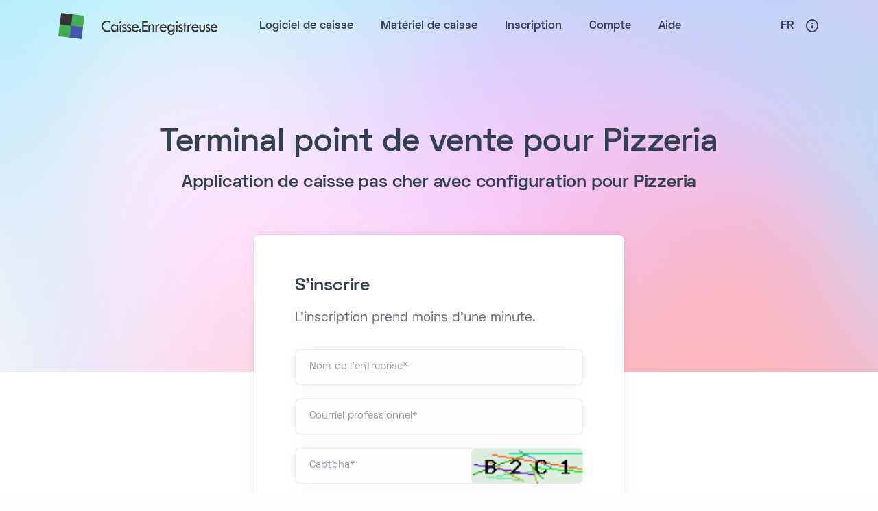

--- FILE ---
content_type: text/html; charset=UTF-8
request_url: http://37.139.1.41/Caisse-gratuite.php?showTab=Pizzeria
body_size: 11300
content:
<!DOCTYPE html><html lang="fr-FR"><head><script>!function(f,b,e,v,n,t,s){if(f.fbq)return;n=f.fbq=function(){n.callMethod?n.callMethod.apply(n,arguments):n.queue.push(arguments)};if(!f._fbq)f._fbq=n;n.push=n;n.loaded=!0;n.version='2.0';n.queue=[];t=b.createElement(e);t.async=!0;t.src=v;s=b.getElementsByTagName(e)[0];s.parentNode.insertBefore(t,s)}(window, document,'script','https://connect.facebook.net/en_US/fbevents.js');fbq('init', '234585092844117');fbq('track', 'PageView');</script><noscript><img height="1" width="1" style="display:none" src="https://www.facebook.com/tr?id=234585092844117&ev=PageView&noscript=1"/></noscript><title>Système de caisse pour Pizzeria</title><meta charset="UTF-8"><meta name="viewport" content="width=device-width, viewport-fit=cover" /> <META name="Description" content="Solution de caisse avec facture avec configuration pour Pizzeria" /><meta name="keywords" content="Logiciel TPV, logiciel point de vente, caisse en ligne, caisse gratuite, caisse enregistreuse, POS"/><meta property="og:title" content="Système de caisse pour Pizzeria"/><meta property="og:description" content="Solution de caisse avec facture avec configuration pour Pizzeria"/><meta property="og:url" content="http://caisse.enregistreuse.fr"/><meta property="og:site_name" content="caisse.enregistreuse.fr"/><meta property="og:image" content="http://37.139.1.41/PreviewFR.png"/><meta property="og:type" content="website"/><meta name="twitter:card" content="summary_large_image"/><meta name="twitter:title" content="Système de caisse pour Pizzeria"/><meta name="twitter:description" content="Solution de caisse avec facture avec configuration pour Pizzeria"/><meta name="twitter:image" content="http://37.139.1.41/PreviewFR.png"/><link rel="alternate" type="application/rss+xml" href="/workers/rssfeed.php" /><link rel="shortcut icon" type="image/ico" href="/favicon.ico" /> <link rel="manifest" href="/manifestfr.json" /><link rel="apple-touch-icon" href="/ios/AppIcon.appiconset/Icon-60@2x.png" /><link rel="apple-touch-icon" sizes="180x180" href="/ios/AppIcon.appiconset/Icon-60@3x.png" /><link rel="apple-touch-icon" sizes="76x76" href="/ios/AppIcon.appiconset/Icon-76.png" /><link rel="apple-touch-icon" sizes="152x152" href="/ios/AppIcon.appiconset/Icon-76@2x.png" /><link rel="apple-touch-icon" sizes="58x58" href="/ios/AppIcon.appiconset/Icon-Small@2x.png" /><meta name= "DC.Title" content = "Système de caisse pour Pizzeria"/><meta name= "DC.Type" content = "Logiciel"/><meta name="DC.Language" content="fr"/><meta name= "DC.Description" content = "Solution de caisse avec facture avec configuration pour Pizzeria"/><!--[if IE 8]><link rel="stylesheet" type="text/css" href="/style/css/ie8.css" media="all"/><![endif]--><!--[if IE 9]><link rel="stylesheet" type="text/css" href="/style/css/ie9.css" media="all"/><![endif]--> <link rel="stylesheet" type="text/css" href="/css/print.css?4.3.140" media="print" /> <link rel="canonical" href="https://caisse.enregistreuse.fr/Caisse-gratuite.php?showTab=Pizzeria" /><meta name="google-signin-client_id" content="445651494565-hfuqr4fis6mq38k77dc3v1kh1nb4tga7.apps.googleusercontent.com">   <!-- google fonts --> <link rel="preconnect" href="https://fonts.googleapis.com"> <link rel="preconnect" href="https://fonts.gstatic.com" crossorigin> <link href="https://fonts.googleapis.com/css2?family=IBM+Plex+Serif:ital,wght@0,300;0,400;0,500;0,600;0,700;1,300;1,400;1,500;1,600;1,700&family=Manrope:wght@400;500;700&family=Space+Grotesk:wght@300;400;500;600;700&display=swap" rel="stylesheet"> <link rel="stylesheet" type="text/css" href="/assets/fonts/unicons/unicons.css"> <link rel="stylesheet" href="/assets/css/plugins.css"> <link rel="stylesheet" href="/assets/style.css?4.3.140"> <link rel="stylesheet" href="/assets/css/colors/grape.css"> <link rel="preload" href="/assets/css/fonts/space.css" as="style" onload="this.rel='stylesheet'"> <style>  .active>.page-link, .page-link.active,  .plyr__control--overlaid:focus, .plyr__control--overlaid:hover{   color: #605dba !important;  }  .accordion-wrapper .card-header button.collapsed {  color: #343f52 !important; } .accordion-wrapper .card-header button:hover, .accordion-wrapper .card-header button{   color: #444 !important;  } </style>   <link rel="preload" as="image" href="/images/YouTubeFR.webp" /> <style>.newStyle2 img.screenShot { max-width: 80%; margin: auto; margin-top: 20px; margin-bottom: 20px; box-shadow: 2px 2px 10px #555;} .MyDlgActions input {line-height: 32px;}  .helpN { margin: 40px; max-width: 960px; line-height: 1.6; }  .helpN h1,.helpN h2 { color: #333; }  .helpN h2 { margin-top:15px; }  .helpN table { width: 100%; border-collapse: collapse; margin: 20px 0; }  .helpN td,.helpN th { border: 1px solid #ccc; padding: 12px; vertical-align: top; }  .helpN th { background: #f0f0f0; text-align: left; }  .helpN a { color: #1a73e8; text-decoration: none; }  .helpN a:hover { text-decoration: underline; }  .helpN .emoji { font-size: 1.2em; margin-right: 6px; }  .helpN .section { margin-top: 2em; }  .helpN ol, .helpN ul, .helpN menu {   list-style: disc; } .flash { color:#007afd !important;text-decoration:underline;} .no-m {margin:0!important;} #searchHelpI { height: auto;  line-height: 32px;  padding: 10px;  color: #000;font-family: arial;  font-size: 1.6em; }   .helpN .tip { background: #f9f9f9; padding: 10px 15px; border-left: 4px solid #1a73e8; margin-top: 10px;margin-bottom: 10px; }   .KeyNext {width:20px!important;background-color: transparent !important;} .actionCode { font-size:1.25em;}.helpN .post .date {  background-color: #f2f2f2;  padding: 7px 12px 9px;  -webkit-border-radius: 5px;  border-radius: 5px;  float: left;  display: inline-block;  text-align: center;  font-weight: bold;  font-size: 19px;  line-height: 1;}.helpN .post .date .month {  text-transform: uppercase;  font-size: 11px;  margin-top: 1px;}.helpN .post .details {  display: inline-block;  overflow: hidden;  margin-left: 60px;  margin-top: 0px;float:none;}  .menuIMG { display:none;}#presVideoBtn{border-bottom-left-radius: 6px;border-bottom-right-radius: 6px;}.smaller {font-size:1.3em;}.logoVivaInsc{height: 74px;display: inline-block;margin-right: 8px;margin-bottom: 6px;}.plusInsc {font-size: 100px; display: inline-block; margin-right: 8px; color: #4555aa; line-height: 1; vertical-align: top;} .loadingHtmlImg {display:inline;width:150px;max-width:100%;margin-bottom: -150px;} @media (max-width: 1000px){img.helpKeyBtn{width:50px;height:50px}} @media (max-width: 600px){img.helpKeyBtn{width:30px;height:30px}} .keyboardButton{cursor:pointer;cursor:hand;width:68px;height:68px;float:left;background-color:#ddd} .bAct{float:left;font-size:32px;vertical-align:middle;line-height:62px;font-weight:700} .clear{clear:both} .!block {display:block!important;} .bold {font-weight:bold;} .w180 { width:180px;} .w120 { width:120px;} .logoD { width : 26px} .mt-2 { margin-top:6px;display: inline-block;} .ml-4 { margin-left:6px;} .p-8 { padding:20px;} .button,.pointer {cursor:pointer;} .solHelp { float:left;margin-right:10px;margin-bottom:10px;max-width:116px;} .warningInfoBox { color:#212529; background-color:#ffc107; border:1px solid #ffc107}.fulw {width:100%}.wrap {white-space:wrap!important;}.ml20 {margin-left:20px;}.helpBtnIcon2 { float: right; margin-top: 4px; height: 16px; margin-bottom: -4px; margin-left: 6px;}.dangerInfoBox { color:#fff; background-color:#dc3545; border:1px solid #dc3545}.vivaFrame {max-width:100%}.successInfoBox { color:#fff; background-color:#28a745; border:1px solid #28a745}.infoInfoBox { color:#fff; background-color:#6c757d; border:1px solid #6c757d}.infoBoxT { width:300px; max-width:calc(100% - 12px); padding:14px;line-height: 1.2em; font-size:1em; position:fixed; right:8px; z-index:999999999; border-radius:5px; box-sizing:border-box; animation:1.5s ease-in-out 0 infinite normal both running heartbeat; padding-bottom:8px;}@media (max-width:1160px) {.logoText { display:none;}}.showMini { display:block;}.hideMini { display:none;}@media (max-width:1200px) { .pb-help {  padding-bottom: 4rem; } .helpN { margin: 10px !important;   padding: 12px !important; }.noPSmal { padding: 0;margin-bottom: -60px;padding-left: 40px;border: 1px solid #eee;border-radius: 10px;margin: 20px;width: auto;display: block;width: max-content;background-color: #fff;flex: max-content;padding-top: 30px;margin-top:10px;}.helpText {padding-top:0;}.hideMini { display:block;}.showMini { display:none;}} .mt-10 {margin-top:10px;}.inscOpeSys {width: 200px;float: right;}.iconInscM {max-height: 126px;float: right;margin-left: 8px;margin-top: 2px;}.imgCompInsc {display: inline-block;margin-left: 8px;margin-top: 2px;}.inscMain {background-color:#ddeee0}.wideH{width:100%;min-height:150px;} :root{--ink:#17223b;--brand:#0b63b6;--muted:#5a6473;--bg:#ffffff;--panel:#f6f8fb;--codebg:#0f172a;--codefg:#e5e7eb}  .webservicesHelp .lead{color:var(--muted)} .webservicesHelp .endpoint{background:var(--panel);border-left:4px solid var(--brand);padding:14px 16px;margin:18px 0;border-radius:8px} .webservicesHelp code{background:#eef2f7;padding:.15em .35em;border-radius:4px;font-family:ui-monospace,SFMono-Regular,Menlo,Consolas,monospace;font-size:.95em} .webservicesHelp pre{background:var(--codebg);color:var(--codefg);border-radius:10px;padding:14px 16px;overflow:auto} .webservicesHelp pre code{background:transparent;color:inherit;padding:0} .webservicesHelp table{border-collapse:collapse;width:100%;background:#fff} .webservicesHelp th, .webservicesHelp td{border:1px solid #e5e7eb;padding:8px 10px;text-align:left;vertical-align:top} .webservicesHelp th{background:#f3f6fb} .webservicesHelp .small{font-size:.92em;color:var(--muted)} .webservicesHelp .note{background:#fff7ed;border-left:4px solid #fb923c;padding:10px 12px;border-radius:8px} .webservicesHelp .ok{background:#ecfdf5;border-left:4px solid #10b981;padding:10px 12px;border-radius:8px} .kash { width:171px;height:auto;margin-left:20px;} .MyDlg {  position:absolute;  top:0;  left:0;  width:100%;  height:100%;  background-color: rgba(0, 0, 0, 0.5); z-index: 99999;font-size: 26px;}.MyDlgPanel {margin: auto; max-width: 100%; border: 0px solid #ddd; box-shadow: 2px 2px 20px #555; border-radius: 20px; overflow: hidden; background: #fff; width: 800px; margin-top: 100px;}.MyDlgPanelBig { width: 1400px; margin-top: 60px;}.MyDlgHead {min-height: 60px;font-weight:bold;}.MyDlgClose {float: right; background-image: url('/Caisse-Enregistreuse/delete.png'); background-size: 34px;width: 80px; height: 55px; background-position: center; background-repeat: no-repeat; cursor:pointer; filter: grayscale(1); animation: 3s ease-in 1s;}.MyDlgClose:hover { filter: grayscale(0);}.MyDlgTitle {padding: 20px;width: calc( 100% - 80px ); display: inline-block; }.MyDlgBody {  margin:20px;font-size: 20px; max-height: 600px; overflow-y: auto; width: auto; display: block; margin-bottom: 4px;  line-height: 28px;}.MyDlgActions {padding:20px;text-align:right;padding-top:12px;}.MyDlgActions input {font-size:22px;height:40px; padding: 8px 20px;border:0px!important;border-radius:20px;background-color:#666;color:#fff;width:auto; margin-left: 10px;margin-top:8px;}.MyDlgBody input { font-size:20px; line-height:28px;}.MyDlgActions input.greenBtn { background-color: #2f9127; color: #fff;}.MyDlgActions input.redBtn { background-color: #d50000; color: #fff;}.MyDlgPanelBig .MyDlgBody { max-height:none;font-size: 18px; padding-bottom: 20px;margin-top:0px;overflow-y: visible;}.MyDlgBody input[type="button"] { background-color: #34373c; height: auto; color: #fff; border-radius: 22px; border: 0px;}.MyDlgPanelBig .ui-widget-content { border: 0px }.MyDlgBody .menu { background:none;}.MyDlgBody .menu ul { background:none;text-align: left;box-shadow:none;-webkit-box-shadow:none;}.MyDlgBody .menu ul li {background: #ddd; border-radius: 30px; padding: 5px 15px; margin-bottom: 6px;}.MyDlgBody .menu ul li.menuSel { background:#2278ff;color:#fff;}@media only screen and (max-width: 1140px) { .MyDlgBody .menu ul li a { font-size: 16px;  line-height: 22px; } .MyDlgBody .menu ul li { padding:4px 10px; }}</style>  <script>function setMobileKeyboardShown() { }function ge(r) { return document.getElementById(r); }function gc(r) { return document.getElementsByClassName(r); }function sS(elt,s) { for (var i=0;i<elt.length;i++) elt[i].style.display=s;}function check_webp_feature(feature, callback) {  var kTestImages = {lossy: "UklGRiIAAABXRUJQVlA4IBYAAAAwAQCdASoBAAEADsD+JaQAA3AAAAAA",lossless: "UklGRhoAAABXRUJQVlA4TA0AAAAvAAAAEAcQERGIiP4HAA==",alpha: "UklGRkoAAABXRUJQVlA4WAoAAAAQAAAAAAAAAAAAQUxQSAwAAAARBxAR/Q9ERP8DAABWUDggGAAAABQBAJ0BKgEAAQAAAP4AAA3AAP7mtQAAAA==",animation: "UklGRlIAAABXRUJQVlA4WAoAAAASAAAAAAAAAAAAQU5JTQYAAAD/////AABBTk1GJgAAAAAAAAAAAAAAAAAAAGQAAABWUDhMDQAAAC8AAAAQBxAREYiI/gcA"};  var img = new Image();  img.onload = function () { var result = (img.width > 0) && (img.height > 0);callback(feature, result);};  img.onerror = function () {callback(feature, false);};  img.src = "data:image/webp;base64," + kTestImages[feature];}function loadAsyncStyle (st) {  var l = document.createElement('link'); l.rel = 'stylesheet';  l.href = st;var h = document.getElementsByTagName('head')[0]; h.parentNode.insertBefore(l, h);}function loadAsyncJS (st) {  var l = document.createElement('script'); l.async = true;l.defer = true;  l.src = st;var h = document.getElementsByTagName('head')[0]; h.parentNode.insertBefore(l, h);}var cb = function() { loadAsyncStyle ('/css/otherFonts.css'); loadAsyncStyle ('/style/type/fontello.css'); resizeWindowReal (); loadAsyncJS('https://apis.google.com/js/platform.js');   };window.addEventListener('load', cb);window.isOfflineVersion = true;</script></head><body> <div id="NEWUI" class="grow shrink-0">  <header>   <nav class="navbar navbar-expand-lg center-nav transparent !absolute navbar-light caret-none">    <div class="container xl:flex-row lg:flex-row !flex-nowrap items-center">     <div class="navbar-brand w-full">      <a href="/" onclick="showPageSite('Bienvenue');return false;">       <img src="/assets/img/LogoCaisse.svg" class="inline logoC" alt="Logo POS Software">       <img src="/assets/img/CaisseEnregistreuse.png" class="kash inline mr-8 logoText" alt="Caisse enregistreuse en ligne">      </a>     </div>     <div class="navbar-collapse offcanvas offcanvas-nav offcanvas-start">      <div class="offcanvas-header xl:hidden lg:hidden flex items-center justify-between flex-row p-6">       <h3 class="text-white xl:text-[1.5rem] !text-[calc(1.275rem_+_0.3vw)] !mb-0">Caisse enregistreuse</h3>       <button type="button" class="btn-close btn-close-white mr-[-0.75rem] m-0 p-0 leading-none text-[#605dba] transition-all duration-[0.2s] ease-in-out border-0 motion-reduce:transition-none before:text-[1.05rem] before:content-['\ed3b'] before:w-[1.8rem] before:h-[1.8rem] before:leading-[1.8rem] before:shadow-none before:transition-[background] before:duration-[0.2s] before:ease-in-out before:flex before:justify-center before:items-center before:m-0 before:p-0 before:rounded-[100%] hover:no-underline bg-inherit before:bg-[rgba(255,255,255,.08)] before:font-Unicons hover:before:bg-[rgba(0,0,0,.11)] focus:outline-0" data-bs-dismiss="offcanvas" aria-label="Close"></button>      </div>      <div class="offcanvas-body xl:!ml-auto lg:!ml-auto flex flex-col !h-full">     <ul class="navbar-nav"> <li data-bs-dismiss="offcanvas" onclick="showPageSite('Bienvenue');return false;"><a class="nav-link font-bold !tracking-[normal] hover:!text-[#605dba] !text-[.85rem]" id="PBienvenue" href="/"><img draggable="false"title="Logiciel de caisse" src="/img/home.png" class="menuIMG" /><span class="menuTxtTitle">Logiciel de caisse</span></a></li> <li data-bs-dismiss="offcanvas" class="nav-item dropdown dropdown-mega"><a class="nav-link font-bold !tracking-[normal] hover:!text-[#605dba] !text-[.85rem]" id="PShop" href="/boutique-materiel-de-caisse-enregistreuse/" onclick="showPageSite('Shop');return false;"><img draggable="false"title="Matériel de caisse" src="/img/sell.png" class="menuIMG" /><span class="menuTxtTitle">Matériel de caisse</span></a> </li><li data-bs-dismiss="offcanvas" onclick="showPageSite('Inscription',null,'/caisse-gratuite/');return false;"><a class="nav-link font-bold !tracking-[normal] hover:!text-[#605dba] !text-[.85rem]" id="PInscription" href="/caisse-gratuite/"><img draggable="false"title="Inscription Logiciel de caisse" src="/img/subscribe.png" class="menuIMG" /><span class="menuTxtTitle">Inscription</span></a></li>    <li data-bs-dismiss="offcanvas" onclick="showPageSite('Account');"><a class="nav-link font-bold !tracking-[normal] hover:!text-[#605dba] !text-[.85rem]" id="PAccount"><img draggable="false"title="Compte" src="/img/account.png" class="menuIMG" /><span class="menuTxtTitle">Compte</span></a></li> <li data-bs-dismiss="offcanvas" onclick="showPageSite('Aide',null,'/logiciel-de-caisse-enregistreuse/');return false;"><a class="nav-link font-bold !tracking-[normal] hover:!text-[#605dba] !text-[.85rem]" id="PAide" href="/logiciel-de-caisse-enregistreuse/"><img draggable="false"title="Aide" src="/img/help.png" class="menuIMG" /><span class="menuTxtTitle">Aide</span></a></li> <!-- <li id="offlineMen0" onclick="setConnected();return false;"><a><img draggable="false"title="Connecté" src="/img/connected.png" class="menuIMG" /><span class="menuTxtTitle">Connecté</span></a></li><li id="offlineMen1" onclick="setDisconnected();return false;"><a><img draggable="false"title="Déconnecté" src="/img/disconnected.png" class="menuIMG" /><span class="menuTxtTitle">Déconnecté</span></a></li>  --> </ul>              <!-- /.navbar-nav -->       <div class="offcanvas-footer xl:hidden lg:hidden">        <div>         <nav class="nav social social-white mt-4">                    <a class="text-[1rem] transition-all duration-[0.2s] ease-in-out translate-y-0 motion-reduce:transition-none hover:translate-y-[-0.15rem] m-[0_.7rem_0_0]" target="_blank" href="https://x.com/Caisse_enregist"><i class="uil uil-twitter before:content-['\ed59'] !text-[#5daed5] text-[1rem]"></i></a>           <a title="LinkedIn" class="text-[1rem] transition-all duration-[0.2s] ease-in-out translate-y-0 motion-reduce:transition-none hover:translate-y-[-0.15rem] m-[0_.7rem_0_0]" target="_blank" href="https://www.linkedin.com/company/caisse-enregistreuse-fr"><i class="uil uil-linkedin before:content-['\ebd0'] !text-[#4470cf] text-[1rem]"></i></a>           <a class="text-[1rem] transition-all duration-[0.2s] ease-in-out translate-y-0 motion-reduce:transition-none hover:translate-y-[-0.15rem] m-[0_.7rem_0_0]" target="_blank" href="https://www.youtube.com/@logicieldecaisseenregistre1588"><i class="uil uil-youtube before:content-['\edb5'] !text-[#c8312b] text-[1rem]"></i></a>          </nav>         <!-- /.social -->        </div>       </div>       <!-- /.offcanvas-footer -->      </div>      <!-- /.offcanvas-body -->     </div>        <!-- /.navbar-collapse -->     <div class="navbar-other w-full !flex !ml-auto">      <ul class="navbar-nav !flex-row !items-center !ml-auto">       <li class="nav-item dropdown language-select uppercase group">        <a class="nav-link dropdown-item dropdown-toggle after:!text-[#605dba] xl:!text-[.85rem] lg:!text-[.85rem] md:!text-[1.05rem] sm:!text-[1.05rem] xsm:!text-[1.05rem] hover:!text-[#605dba]" href="#" role="button" data-bs-toggle="dropdown" aria-haspopup="true" aria-expanded="false">Fr</a>        <ul class="dropdown-menu group-hover:shadow-[0_0.25rem_0.75rem_rgba(30,34,40,0.15)]">         <li class="nav-item"><a class="dropdown-item hover:!text-[#605dba] hover:bg-[inherit] focus:text-[#3f78e0] focus:bg-[inherit]" href="https://www.free-cash-register.net">En</a></li>         <li class="nav-item"><a class="dropdown-item hover:!text-[#605dba] hover:bg-[inherit] focus:text-[#3f78e0] focus:bg-[inherit]" href="https://caisse.enregistreuse.fr">Fr</a>         <!-- <li class="nav-item"><a class="dropdown-item hover:!text-[#605dba] hover:bg-[inherit] focus:text-[#3f78e0] focus:bg-[inherit]" href="#">De</a></li></li> -->        </ul>       </li>       <li class="nav-item"><a class="nav-link" data-bs-toggle="offcanvas" data-bs-target="#offcanvas-info"><i class="uil uil-info-circle before:content-['\eb99'] !text-[1.1rem] hover:!text-[#605dba]"></i></a></li>       <li class="nav-item xl:hidden lg:hidden">        <button class="hamburger offcanvas-nav-btn" aria-label="Toggle menu"><span></span></button>       </li>      </ul>      <!-- /.navbar-nav -->     </div>     <!-- /.navbar-other -->    </div>    <!-- /.container -->   </nav>   <!-- /.navbar -->      <div class="offcanvas offcanvas-end text-inverse !text-[#cacaca] opacity-100" id="offcanvas-info" data-bs-scroll="true">    <div class="offcanvas-header flex flex-row items-center justify-between p-[1.5rem]">     <h3 class="text-white xl:!text-[1.5rem] text-[calc(1.275rem_+_0.3vw)] !leading-[1.4] mb-0">Caisse Enregistreuse</h3>     <button type="button" class="btn-close btn-close-white mr-[-0.5rem] m-0 p-0" data-bs-dismiss="offcanvas" aria-label="Close"></button>    </div>    <div class="offcanvas-body !pb-[1.5rem]">     <div class="widget mb-8">      <p>Logiciel de caisse enregistreuse gratuit, en ligne depuis 2014.</p>     </div>     <!-- /.widget -->     <div class="widget mb-8">      <h4 class="widget-title text-white mb-[0.75rem] !text-[.95rem] !leading-[1.45]">En savoir plus</h4>      <ul class="list-unstyled pl-0">       <li class="mt-[.35rem]"><a data-bs-dismiss="offcanvas" class="text-[#cacaca] hover:!text-[#605dba]" href="/logiciel-de-caisse-enregistreuse/" onclick="showPageSite('Aide',null,'/logiciel-de-caisse-enregistreuse/');return false;">Documentation</a></li>       <li class="mt-[.35rem]"><a data-bs-dismiss="offcanvas" class="text-[#cacaca] hover:!text-[#605dba]" href="/boutique-materiel-de-caisse-enregistreuse/" onclick="showPageSite('Shop');return false;">Matériel</a></li>       <li class="mt-[.35rem]"><a data-bs-dismiss="offcanvas" class="text-[#cacaca] hover:!text-[#605dba]" href="/logiciel-de-caisse-enregistreuse/contact/" onclick="return showHelpPage('contact');">Nous contacter</a></li>      </ul>     </div>     <!-- /.widget -->     <div class="widget">      <h4 class="widget-title text-white mb-[0.75rem] !text-[.95rem] !leading-[1.45]">Suivez-nous</h4>      <nav class="nav social social-white">       <a class="text-[1rem] transition-all duration-[0.2s] ease-in-out translate-y-0 motion-reduce:transition-none hover:translate-y-[-0.15rem] m-[0_.7rem_0_0]" target="_blank" href="https://x.com/Caisse_enregist"><i class="uil uil-twitter before:content-['\ed59'] !text-[#5daed5] text-[1rem]"></i></a>       <a title="LinkedIn" class="text-[1rem] transition-all duration-[0.2s] ease-in-out translate-y-0 motion-reduce:transition-none hover:translate-y-[-0.15rem] m-[0_.7rem_0_0]" target="_blank" href="https://www.linkedin.com/company/caisse-enregistreuse-fr"><i class="uil uil-linkedin before:content-['\ebd0'] !text-[#4470cf] text-[1rem]"></i></a>       <a class="text-[1rem] transition-all duration-[0.2s] ease-in-out translate-y-0 motion-reduce:transition-none hover:translate-y-[-0.15rem] m-[0_.7rem_0_0]" target="_blank" href="https://www.youtube.com/@logicieldecaisseenregistre1588"><i class="uil uil-youtube before:content-['\edb5'] !text-[#c8312b] text-[1rem]"></i></a>            <!--      <a class="text-[#cacaca] text-[1rem] transition-all duration-[0.2s] ease-in-out translate-y-0 motion-reduce:transition-none hover:translate-y-[-0.15rem] m-[0_.7rem_0_0]" href="#"><i class="uil uil-twitter before:content-['\ed59'] !text-white text-[1rem]"></i></a>       <a class="text-[#cacaca] text-[1rem] transition-all duration-[0.2s] ease-in-out translate-y-0 motion-reduce:transition-none hover:translate-y-[-0.15rem] m-[0_.7rem_0_0]" href="#"><i class="uil uil-facebook-f before:content-['\eae2'] !text-white text-[1rem]"></i></a>       <a class="text-[#cacaca] text-[1rem] transition-all duration-[0.2s] ease-in-out translate-y-0 motion-reduce:transition-none hover:translate-y-[-0.15rem] m-[0_.7rem_0_0]" href="#"><i class="uil uil-dribbble before:content-['\eaa2'] !text-white text-[1rem]"></i></a>       <a class="text-[#cacaca] text-[1rem] transition-all duration-[0.2s] ease-in-out translate-y-0 motion-reduce:transition-none hover:translate-y-[-0.15rem] m-[0_.7rem_0_0]" href="#"><i class="uil uil-instagram before:content-['\eb9c'] !text-white text-[1rem]"></i></a>       <a class="text-[#cacaca] text-[1rem] transition-all duration-[0.2s] ease-in-out translate-y-0 motion-reduce:transition-none hover:translate-y-[-0.15rem] m-[0_.7rem_0_0]" href="#"><i class="uil uil-youtube before:content-['\edb5'] !text-white text-[1rem]"></i></a>              /.social -->       </nav>     </div>     <!-- /.widget -->    </div>    <!-- /.offcanvas-body -->   </div>   <!-- /.offcanvas -->  </header>     <div id="htmlzone">              <section id="regForm" class="wrapper image-wrapper bg-image bg-overlay bg-overlay-light-600 tXext-white !bg-fixed bg-no-repeat bg-[center_center] bg-cover relative z-0 before:content-[''] before:block before:absolute before:z-[1] before:w-full before:h-full before:left-0 before:top-0 before:bg-[rgba(255,255,255,.6)]" data-image-src="/assets/img/photos/bg18.png" style="background-image: url(&quot;/assets/img/photos/bg18.png&quot;);">   <div class="container pt-28 pb-40 xl:pt-36 lg:pt-36 md:pt-36 xl:pb-[12.5rem] lg:pb-[12.5rem] md:pb-[12.5rem] !text-center">    <div class="flex flex-wrap mx-[-15px]">     <div class="xl:w-10/12 lg:w-8/12 w-full flex-[0_0_auto] px-[15px] max-w-full !mx-auto">               <h1 class='black text-[calc(1.365rem_+_1.38vw)] font-bold leading-[1.2] xl:text-[2.4rem] !mb-3'>Terminal point de vente pour Pizzeria</h1>     <h2>Application de caisse pas cher avec configuration pour <b>Pizzeria</b></h2>                            <!-- /nav -->     </div>     <!-- /column -->    </div>    <!-- /.row -->   </div>   <!-- /.container -->  </section>     <section class="wrapper bg-light !bg-[#ffffff] ">   <div class="container !pb-[4.5rem] xl:!pb-24 lg:!pb-24 md:!pb-24">    <div class="flex flex-wrap mx-[-15px]">     <div class="lg:w-7/12 xl:w-6/12 xxl:w-5/12 w-full flex-[0_0_auto] px-[15px] max-w-full !mx-auto !mt-[-10rem]">      <div class="card">       <div class="card-body !p-12 !text-center">        <h2 class="mb-3 text-left">S&#39;inscrire</h2>        <p class="lead text-[0.9rem] font-medium !leading-[1.65] !mb-6 text-left">L&#39;inscription prend moins d&#39;une minute.</p>                  <form class="text-left !mb-3" id="formSubscribe" onsubmit="return register();">  <input type="hidden" name="captcha" value="SlFXXVheUl9ZUlxEcFRbQld0aysjLQ==">  <input type="hidden" name="configType" id="configType" value="Pizzeria">           <div class="form-floating !relative mb-4">            <input id="nomBoutique" name="nomBoutique" type="text" class="form-control px-4 py-[0.6rem] h-[calc(2.5rem_+_2px)] min-h-[calc(2.5rem_+_2px)] leading-[1.25] block w-full text-[12px] font-medium text-[#60697b] appearance-none bg-[#fefefe] bg-clip-padding border shadow-[0_0_1.25rem_rgba(30,34,40,0.04)] rounded-[0.4rem] border-solid border-[rgba(8,60,130,0.07)] motion-reduce:transition-none focus:text-[#60697b] focus:bg-[#fefefe] focus:shadow-[0_0_1.25rem_rgba(30,34,40,0.04),unset] focus:border-[#9fbcf0] disabled:bg-[#aab0bc] disabled:opacity-100 file:mt-[-0.6rem] file:mr-[-1rem] file:mb-[-0.6rem] file:ml-[-1rem] file:text-[#60697b] file:bg-[#fefefe] file:pointer-events-none file:transition-all file:duration-[0.2s] file:ease-in-out file:px-4 file:py-[0.6rem] file:rounded-none file:border-inherit file:border-solid file:border-0 motion-reduce:file:transition-none focus:!border-[rgba(63,120,224,0.5)] focus-visible:!border-[rgba(63,120,224,0.5)] focus-visible:!outline-0" placeholder="Name">            <label class=" text-[#959ca9] text-[.75rem] absolute z-[2] h-full overflow-hidden text-start text-ellipsis whitespace-nowrap pointer-events-none border origin-[0_0] px-4 py-[0.6rem] border-solid border-transparent left-0 top-0 inline-block" for="loginName">Nom de l&#39;entreprise*</label>           </div>           <div class="form-floating !relative mb-4">            <input id="email" name="email" type="email" class="form-control px-4 py-[0.6rem] h-[calc(2.5rem_+_2px)] min-h-[calc(2.5rem_+_2px)] leading-[1.25] block w-full text-[12px] font-medium text-[#60697b] appearance-none bg-[#fefefe] bg-clip-padding border shadow-[0_0_1.25rem_rgba(30,34,40,0.04)] rounded-[0.4rem] border-solid border-[rgba(8,60,130,0.07)] motion-reduce:transition-none focus:text-[#60697b] focus:bg-[#fefefe] focus:shadow-[0_0_1.25rem_rgba(30,34,40,0.04),unset] focus:border-[#9fbcf0] disabled:bg-[#aab0bc] disabled:opacity-100 file:mt-[-0.6rem] file:mr-[-1rem] file:mb-[-0.6rem] file:ml-[-1rem] file:text-[#60697b] file:bg-[#fefefe] file:pointer-events-none file:transition-all file:duration-[0.2s] file:ease-in-out file:px-4 file:py-[0.6rem] file:rounded-none file:border-inherit file:border-solid file:border-0 motion-reduce:file:transition-none focus:!border-[rgba(63,120,224,0.5)] focus-visible:!border-[rgba(63,120,224,0.5)] focus-visible:!outline-0" placeholder="Email" >            <label class=" text-[#959ca9] text-[.75rem] absolute z-[2] h-full overflow-hidden text-start text-ellipsis whitespace-nowrap pointer-events-none border origin-[0_0] px-4 py-[0.6rem] border-solid border-transparent left-0 top-0 inline-block" for="loginEmail">Courriel professionnel*</label>           </div>           <div class="form-floating !relative password-field mb-4">            <input id="captchaCode" name="captchaCode" type="text" class="form-control px-4 py-[0.6rem] h-[calc(2.5rem_+_2px)] min-h-[calc(2.5rem_+_2px)] leading-[1.25] block w-full text-[12px] font-medium text-[#60697b] appearance-none bg-[#fefefe] bg-clip-padding border shadow-[0_0_1.25rem_rgba(30,34,40,0.04)] rounded-[0.4rem] border-solid border-[rgba(8,60,130,0.07)] motion-reduce:transition-none focus:text-[#60697b] focus:bg-[#fefefe] focus:shadow-[0_0_1.25rem_rgba(30,34,40,0.04),unset] focus:border-[#9fbcf0] disabled:bg-[#aab0bc] disabled:opacity-100 file:mt-[-0.6rem] file:mr-[-1rem] file:mb-[-0.6rem] file:ml-[-1rem] file:text-[#60697b] file:bg-[#fefefe] file:pointer-events-none file:transition-all file:duration-[0.2s] file:ease-in-out file:px-4 file:py-[0.6rem] file:rounded-none file:border-inherit file:border-solid file:border-0 motion-reduce:file:transition-none focus:!border-[rgba(63,120,224,0.5)] focus-visible:!border-[rgba(63,120,224,0.5)] focus-visible:!outline-0" placeholder="Password" >                        <img src="/img/captcha.php?code=1766004130" class="captch" alt="captcha" />            <label class=" text-[#959ca9] text-[.75rem] absolute z-[2] h-full overflow-hidden text-start text-ellipsis whitespace-nowrap pointer-events-none border origin-[0_0] px-4 py-[0.6rem] border-solid border-transparent left-0 top-0 inline-block" for="loginPassword">Captcha*</label>           </div>           <div class="form-floating !relative password-field mb-4">            <input name="parainid" value="" id="parainid" type="text" class="form-control px-4 py-[0.6rem] h-[calc(2.5rem_+_2px)] min-h-[calc(2.5rem_+_2px)] leading-[1.25] block w-full text-[12px] font-medium text-[#60697b] appearance-none bg-[#fefefe] bg-clip-padding border shadow-[0_0_1.25rem_rgba(30,34,40,0.04)] rounded-[0.4rem] border-solid border-[rgba(8,60,130,0.07)] motion-reduce:transition-none focus:text-[#60697b] focus:bg-[#fefefe] focus:shadow-[0_0_1.25rem_rgba(30,34,40,0.04),unset] focus:border-[#9fbcf0] disabled:bg-[#aab0bc] disabled:opacity-100 file:mt-[-0.6rem] file:mr-[-1rem] file:mb-[-0.6rem] file:ml-[-1rem] file:text-[#60697b] file:bg-[#fefefe] file:pointer-events-none file:transition-all file:duration-[0.2s] file:ease-in-out file:px-4 file:py-[0.6rem] file:rounded-none file:border-inherit file:border-solid file:border-0 motion-reduce:file:transition-none focus:!border-[rgba(63,120,224,0.5)] focus-visible:!border-[rgba(63,120,224,0.5)] focus-visible:!outline-0" placeholder="Referer code" >            <label class=" text-[#959ca9] text-[.75rem] absolute z-[2] h-full overflow-hidden text-start text-ellipsis whitespace-nowrap pointer-events-none border origin-[0_0] px-4 py-[0.6rem] border-solid border-transparent left-0 top-0 inline-block" for="loginPasswordConfirm">Referer code (optionnal)</label>           </div>           <input type="submit" id="subcSubmit" class="btn btn-primary text-white !bg-[#3f78e0] border-[#3f78e0] hover:text-white hover:bg-[#3f78e0] hover:border-[#3f78e0] focus:shadow-[rgba(92,140,229,1)] active:text-white active:bg-[#3f78e0] active:border-[#3f78e0] disabled:text-white disabled:bg-[#3f78e0] disabled:border-[#3f78e0] !rounded-[50rem] btn-login w-full mb-2" value="S&#39;inscrire"/>          </form>        <!-- /form -->        <p class="!mb-0">Vous avez déjà un compte ? <a onclick="showPageSite('Account');return false;" href="#" class="hover">Se connecter</a></p>                        </div>       <!--/.card-body -->      </div>      <!--/.card -->     </div>     <!-- /column -->    </div>    <!-- /.row -->   </div>   <!-- /.container -->  </section>              </div><div class="clear"></div>  </div>  <!-- /.content-wrapper --> <footer class="!bg-[#ffffff]">  <div class="container py-16 xl:!py-20 lg:!py-20 md:!py-20">   <div class="flex flex-wrap mx-[-15px] mt-[-30px] xl:mt-0 lg:mt-0">    <div class="md:w-4/12 xl:w-3/12 lg:w-3/12 w-full flex-[0_0_auto] px-[15px] max-w-full xl:mt-0 lg:mt-0 mt-[30px]">     <div class="widget">      <img src="/assets/img/LogoCaisse.svg" class="inline logoD !mb-4" alt="Logo POS Software">      <img src="/assets/img/CaisseEnregistreuse.png" class="inline mr-8 !mb-4 w120 " alt="Caisse enregistreuse en ligne">      <p class="!mb-4">© 2024 Net-assembly <br class="hidden xl:block lg:block">Tous droits réservés.</p>      <nav class="nav social">       <a title="Twitter (X)" class="text-[1rem] transition-all duration-[0.2s] ease-in-out translate-y-0 motion-reduce:transition-none hover:translate-y-[-0.15rem] m-[0_.7rem_0_0]" target="_blank" href="https://x.com/Caisse_enregist"><i class="uil uil-twitter before:content-['\ed59'] !text-[#5daed5] text-[2rem]"></i></a>       <a title="LinkedIn" class="text-[1rem] transition-all duration-[0.2s] ease-in-out translate-y-0 motion-reduce:transition-none hover:translate-y-[-0.15rem] m-[0_.7rem_0_0]" target="_blank" href="https://www.linkedin.com/company/caisse-enregistreuse-fr"><i class="uil uil-linkedin before:content-['\ebd0'] !text-[#4470cf] text-[18rem]"></i></a>       <a title="Youtube" class="text-[1rem] transition-all duration-[0.2s] ease-in-out translate-y-0 motion-reduce:transition-none hover:translate-y-[-0.15rem] m-[0_.7rem_0_0]" target="_blank" href="https://www.youtube.com/@logicieldecaisseenregistre1588"><i class="uil uil-youtube before:content-['\edb5'] !text-[#c8312b] text-[2rem]"></i></a>      </nav>      <!-- /.social -->     </div>     <!-- /.widget -->    </div>    <!-- /column -->    <div class="md:w-4/12 xl:w-3/12 lg:w-3/12 w-full flex-[0_0_auto] px-[15px] max-w-full xl:mt-0 lg:mt-0 mt-[30px]">     <div class="widget">      <h4 class="widget-title !mb-3">Learn More</h4>      <ul class="pl-0 list-none !mb-0">       <li class="mt-[0.35rem]"><a class="text-[#60697b] hover:text-[#605dba]" href="/logiciel-de-caisse-enregistreuse/" onclick="showPageSite('Aide',null,'/logiciel-de-caisse-enregistreuse/');return false;">Documentation</a></li>       <li class="mt-[0.35rem]"><a class="text-[#60697b] hover:text-[#605dba]" href="/logiciel-de-caisse-enregistreuse/contact" onclick="showPageSite('Aide','showTab=contact','/logiciel-de-caisse-enregistreuse/contact');return false;">Contact</a></li>       <li class="mt-[0.35rem]"><a class="text-[#60697b] hover:text-[#605dba]" rel="nofollow" href="/logiciel-de-caisse-enregistreuse/TermsOfUse/">Terms of Use</a></li>       <li class="mt-[0.35rem]"><a class="text-[#60697b] hover:text-[#605dba]" rel="nofollow" href="/logiciel-de-caisse-enregistreuse/privacyPolicy/">Privacy Policy</a></li>      </ul>     </div>     <!-- /.widget -->    </div>    <!-- /column -->    <div class="md:w-full xl:w-6/12 lg:w-6/12 w-full flex-[0_0_auto] px-[15px] max-w-full xl:mt-0 lg:mt-0 mt-[30px]">     <div class="widget">                <h4 class="widget-title !mb-3">Recommandé pour</h4>      <p>        <a class="hover" onclick="showPageSite('Inscription','showTab=Bar','/caisse-gratuite/Bar/');return false;" href="/caisse-gratuite/Bar" title="Logiciel de caisse gratuit pour Bar">         Bar</a>, <a class="hover" onclick="showPageSite('Inscription','showTab=Billetterie','/caisse-gratuite/Billetterie/');return false;" href="/caisse-gratuite/Billetterie" title="Caisse tactile tactile pour Billetterie">         Billetterie</a>, <a class="hover" onclick="showPageSite('Inscription','showTab=Boucherie-Charcuterie','/caisse-gratuite/Boucherie-Charcuterie/');return false;" href="/caisse-gratuite/Boucherie-Charcuterie" title="Système d'encaissement en ligne pour Boucherie Charcuterie">         Boucherie Charcuterie</a>, <a class="hover" onclick="showPageSite('Inscription','showTab=Boulangerie-Patisserie','/caisse-gratuite/Boulangerie-Patisserie/');return false;" href="/caisse-gratuite/Boulangerie-Patisserie" title="Terminal point de vente automatique pour Boulangerie Patisserie">         Boulangerie Patisserie</a>, <a class="hover" onclick="showPageSite('Inscription','showTab=Brasserie','/caisse-gratuite/Brasserie/');return false;" href="/caisse-gratuite/Brasserie" title="Application de caisse ipad pour Brasserie">         Brasserie</a>, <a class="hover" onclick="showPageSite('Inscription','showTab=Buraliste','/caisse-gratuite/Buraliste/');return false;" href="/caisse-gratuite/Buraliste" title="Solution de caisse tablette pour Buraliste">         Buraliste</a>, <a class="hover" onclick="showPageSite('Inscription','showTab=Cafe','/caisse-gratuite/Cafe/');return false;" href="/caisse-gratuite/Cafe" title="Terminal de caisse android pour Café">         Café</a>, <a class="hover" onclick="showPageSite('Inscription','showTab=Camping','/caisse-gratuite/Camping/');return false;" href="/caisse-gratuite/Camping" title="Terminal Point de vente (TPV) windows pour Camping">         Camping</a>, <a class="hover" onclick="showPageSite('Inscription','showTab=Caviste','/caisse-gratuite/Caviste/');return false;" href="/caisse-gratuite/Caviste" title="Gestion de caisse sur PC pour Caviste">         Caviste</a>, <a class="hover" onclick="showPageSite('Inscription','showTab=CBD','/caisse-gratuite/CBD/');return false;" href="/caisse-gratuite/CBD" title="Logiciel de facturation conforme nf525 pour CBD">         CBD</a>, <a class="hover" onclick="showPageSite('Inscription','showTab=Coffee-shop','/caisse-gratuite/Coffee-shop/');return false;" href="/caisse-gratuite/Coffee-shop" title="Caisse enregistreuse pos pour Coffee shop">         Coffee shop</a>, <a class="hover" onclick="showPageSite('Inscription','showTab=Coiffeur','/caisse-gratuite/Coiffeur/');return false;" href="/caisse-gratuite/Coiffeur" title="Système de caisse simple pour Coiffeur">         Coiffeur</a>, <a class="hover" onclick="showPageSite('Inscription','showTab=Commerce','/caisse-gratuite/Commerce/');return false;" href="/caisse-gratuite/Commerce" title="Logiciel de caisse professionnel pour Commerce">         Commerce</a>, <a class="hover" onclick="showPageSite('Inscription','showTab=Commerce-ambulant','/caisse-gratuite/Commerce-ambulant/');return false;" href="/caisse-gratuite/Commerce-ambulant" title="Caisse tactile numérique pour Commerce ambulant">         Commerce ambulant</a>, <a class="hover" onclick="showPageSite('Inscription','showTab=Epicerie','/caisse-gratuite/Epicerie/');return false;" href="/caisse-gratuite/Epicerie" title="Système d'encaissement aux normes pour Epicerie">         Epicerie</a>, <a class="hover" onclick="showPageSite('Inscription','showTab=Fleuriste','/caisse-gratuite/Fleuriste/');return false;" href="/caisse-gratuite/Fleuriste" title="Terminal point de vente connecté pour Fleuriste">         Fleuriste</a>, <a class="hover" onclick="showPageSite('Inscription','showTab=Food-truck','/caisse-gratuite/Food-truck/');return false;" href="/caisse-gratuite/Food-truck" title="Application de caisse mobile pour Food truck">         Food truck</a>, <a class="hover" onclick="showPageSite('Inscription','showTab=Fromagerie','/caisse-gratuite/Fromagerie/');return false;" href="/caisse-gratuite/Fromagerie" title="Solution de caisse avec TPE pour Fromagerie">         Fromagerie</a>, <a class="hover" onclick="showPageSite('Inscription','showTab=Institut-de-beaute','/caisse-gratuite/Institut-de-beaute/');return false;" href="/caisse-gratuite/Institut-de-beaute" title="Terminal de caisse avec lecteur code barre pour Institut de beauté">         Institut de beauté</a>, <a class="hover" onclick="showPageSite('Inscription','showTab=Librairie','/caisse-gratuite/Librairie/');return false;" href="/caisse-gratuite/Librairie" title="Terminal Point de vente (TPV) avec gestion de stock pour Librairie">         Librairie</a>, <a class="hover" onclick="showPageSite('Inscription','showTab=Magasin','/caisse-gratuite/Magasin/');return false;" href="/caisse-gratuite/Magasin" title="Gestion de caisse complet pour Magasin">         Magasin</a>, <a class="hover" onclick="showPageSite('Inscription','showTab=Magasin-alimentaire','/caisse-gratuite/Magasin-alimentaire/');return false;" href="/caisse-gratuite/Magasin-alimentaire" title="Logiciel de facturation aux normes 2018 pour Magasin alimentaire">         Magasin alimentaire</a>, <a class="hover" onclick="showPageSite('Inscription','showTab=Magasin-vetement','/caisse-gratuite/Magasin-vetement/');return false;" href="/caisse-gratuite/Magasin-vetement" title="Caisse enregistreuse avec SumUp pour Magasin vêtement">         Magasin vêtement</a>, <a class="hover" onclick="showPageSite('Inscription','showTab=Marché','/caisse-gratuite/Marché/');return false;" href="/caisse-gratuite/Marché" title="Système de caisse avec facture pour Marché">         Marché</a>, <a class="hover" onclick="showPageSite('Inscription','showTab=Pharmacie','/caisse-gratuite/Pharmacie/');return false;" href="/caisse-gratuite/Pharmacie" title="Logiciel de caisse pas cher pour Pharmacie">         Pharmacie</a>, <a class="hover" onclick="showPageSite('Inscription','showTab=Pizzeria','/caisse-gratuite/Pizzeria/');return false;" href="/caisse-gratuite/Pizzeria" title="Caisse tactile professionnel pour Pizzeria">         Pizzeria</a>, <a class="hover" onclick="showPageSite('Inscription','showTab=Poissonnerie','/caisse-gratuite/Poissonnerie/');return false;" href="/caisse-gratuite/Poissonnerie" title="Système d'encaissement gratuit pour Poissonnerie">         Poissonnerie</a>, <a class="hover" onclick="showPageSite('Inscription','showTab=Pour-association','/caisse-gratuite/Pour-association/');return false;" href="/caisse-gratuite/Pour-association" title="Terminal point de vente tactile pour Pour association">         Pour association</a>, <a class="hover" onclick="showPageSite('Inscription','showTab=Pressing','/caisse-gratuite/Pressing/');return false;" href="/caisse-gratuite/Pressing" title="Application de caisse en ligne pour Pressing">         Pressing</a>, <a class="hover" onclick="showPageSite('Inscription','showTab=Pret-a-porter','/caisse-gratuite/Pret-a-porter/');return false;" href="/caisse-gratuite/Pret-a-porter" title="Solution de caisse automatique pour Prêt à porter">         Prêt à porter</a>, <a class="hover" onclick="showPageSite('Inscription','showTab=Restaurant','/caisse-gratuite/Restaurant/');return false;" href="/caisse-gratuite/Restaurant" title="Terminal de caisse ipad pour Restaurant">         Restaurant</a>, <a class="hover" onclick="showPageSite('Inscription','showTab=Restauration-rapide','/caisse-gratuite/Restauration-rapide/');return false;" href="/caisse-gratuite/Restauration-rapide" title="Terminal Point de vente (TPV) tablette pour Restauration rapide - Fast food">         Restauration rapide - Fast food</a>, <a class="hover" onclick="showPageSite('Inscription','showTab=Salon-de-the','/caisse-gratuite/Salon-de-the/');return false;" href="/caisse-gratuite/Salon-de-the" title="Gestion de caisse android pour Salon de thé">         Salon de thé</a>, <a class="hover" onclick="showPageSite('Inscription','showTab=Snack','/caisse-gratuite/Snack/');return false;" href="/caisse-gratuite/Snack" title="Logiciel de facturation windows pour Snack">         Snack</a>, <a class="hover" onclick="showPageSite('Inscription','showTab=Supermarche','/caisse-gratuite/Supermarche/');return false;" href="/caisse-gratuite/Supermarche" title="Caisse enregistreuse sur PC pour Supermarché">         Supermarché</a>, <a class="hover" onclick="showPageSite('Inscription','showTab=Parfumerie','/caisse-gratuite/Parfumerie/');return false;" href="/caisse-gratuite/Parfumerie" title="Système de caisse conforme nf525 pour Parfumerie">         Parfumerie</a>, <a class="hover" onclick="showPageSite('Inscription','showTab=Prestations-de-service','/caisse-gratuite/Prestations-de-service/');return false;" href="/caisse-gratuite/Prestations-de-service" title="Logiciel de caisse pos pour Prestations de service">         Prestations de service</a>, <a class="hover" onclick="showPageSite('Inscription','showTab=Ecommerce','/caisse-gratuite/Ecommerce/');return false;" href="/caisse-gratuite/Ecommerce" title="Caisse tactile simple pour E-commerce">         E-commerce</a>, <a class="hover" onclick="showPageSite('Inscription','showTab=Solana','/caisse-gratuite/Solana/');return false;" href="/caisse-gratuite/Solana" title="Terminal point de vente avec gestion de stock pour Solana">         Solana</a>, <a class="hover" onclick="showPageSite('Inscription','showTab=ChatGPT','/caisse-gratuite/ChatGPT/');return false;" href="/caisse-gratuite/ChatGPT" title="Terminal point de vente avec gestion de stock pour ChatGPT">         ChatGPT</a>, <a class="hover" onclick="showPageSite('Inscription','showTab=Claude','/caisse-gratuite/Claude/');return false;" href="/caisse-gratuite/Claude" title="Terminal point de vente avec gestion de stock pour Claude">         Claude</a>, <a class="hover" onclick="showPageSite('Inscription','showTab=Prestashop','/caisse-gratuite/Prestashop/');return false;" href="/caisse-gratuite/Prestashop" title="Terminal point de vente avec gestion de stock pour Prestashop">         Prestashop</a>, <a class="hover" onclick="showPageSite('Inscription','showTab=Yavin','/caisse-gratuite/Yavin/');return false;" href="/caisse-gratuite/Yavin" title="Terminal point de vente avec gestion de stock pour Yavin">         Yavin</a>, <a class="hover" onclick="showPageSite('Inscription','showTab=Sunmi','/caisse-gratuite/Sunmi/');return false;" href="/caisse-gratuite/Sunmi" title="Terminal point de vente avec gestion de stock pour Sunmi">         Sunmi</a>, <a class="hover" onclick="showPageSite('Inscription','showTab=GoCardless','/caisse-gratuite/GoCardless/');return false;" href="/caisse-gratuite/GoCardless" title="Terminal point de vente avec gestion de stock pour GoCardless">         GoCardless</a>, <a class="hover" onclick="showPageSite('Inscription','showTab=SumUp','/caisse-gratuite/SumUp/');return false;" href="/caisse-gratuite/SumUp" title="Terminal point de vente avec gestion de stock pour SumUp">         SumUp</a>, <a class="hover" onclick="showPageSite('Inscription','showTab=VivaWallet','/caisse-gratuite/VivaWallet/');return false;" href="/caisse-gratuite/VivaWallet" title="Terminal point de vente avec gestion de stock pour Viva.com">         Viva.com</a>        </p>        </div>     <!-- /.widget -->    </div>    <!-- /column -->   </div>   <!--/.row -->  </div>  <!-- /.container --> </footer> <!-- progress wrapper --> <div class="progress-wrap fixed w-[2.3rem] h-[2.3rem] cursor-pointer block shadow-[inset_0_0_0_0.1rem_rgba(128,130,134,0.25)] z-[1010] opacity-0 invisible translate-y-3 transition-all duration-[0.2s] ease-[linear,margin-right] delay-[0s] rounded-[100%] right-6 bottom-6 motion-reduce:transition-none after:absolute after:content-['\e951'] after:text-center after:leading-[2.3rem] after:text-[1.2rem] after:text-[#605dba] after:h-[2.3rem] after:w-[2.3rem] after:cursor-pointer after:block after:z-[1] after:transition-all after:duration-[0.2s] after:ease-linear after:left-0 after:top-0 motion-reduce:after:transition-none after:font-Unicons">  <svg class="progress-circle svg-content" width="100%" height="100%" viewBox="-1 -1 102 102">   <path class="fill-none stroke-[#605dba] stroke-[4] box-border transition-all duration-[0.2s] ease-linear motion-reduce:transition-none" d="M50,1 a49,49 0 0,1 0,98 a49,49 0 0,1 0,-98" />  </svg> </div> <script src="/assets/js/plugins.js"></script> <script src="/assets/js/theme.js"></script>    <script type="text/javascript" src="/js/jquery11.js?4.3.140"></script>   <script type="text/javascript" src="/js/jquery-migrate-1.2.1.min.js"></script>  <script type="text/javascript" src="/slick/slick.min.js"></script><script async="true" defer="true" type="text/javascript" src="/Memos/JCCFR4.3.140.js"></script><script>(function(i,s,o,g,r,a,m){i['GoogleAnalyticsObject']=r;i[r]=i[r]||function(){(i[r].q=i[r].q||[]).push(arguments)},i[r].l=1*new Date();a=s.createElement(o),m=s.getElementsByTagName(o)[0];a.async=1;a.src=g;m.parentNode.insertBefore(a,m)})(window,document,'script','https://www.google-analytics.com/analytics.js','ga');ga('create', 'UA-29693518-1', 'auto');ga('send', 'pageview');</script></body></html>
<!--Save cache homeCAFR_InscriptionPizzeria4.3.140__0_UNLOGNew:0.045333000000028-->

--- FILE ---
content_type: text/css
request_url: http://37.139.1.41/assets/css/fonts/space.css
body_size: 893
content:
@import url(https://fonts.googleapis.com/css2?family=IBM+Plex+Serif:ital,wght@1,300;1,400;1,500;1,600;1,700);
@font-face {
  font-family: 'Space Grotesk';
  src: url(../../fonts/space/SpaceGrotesk-SemiBold.woff2) format('woff2'), url(../../fonts/space/SpaceGrotesk-SemiBold.woff) format('woff');
  font-weight: 600;
  font-style: normal;
  font-display: block
}
@font-face {
  font-family: 'Space Grotesk';
  src: url(../../fonts/space/SpaceGrotesk-Light.woff2) format('woff2'), url(../../fonts/space/SpaceGrotesk-Light.woff) format('woff');
  font-weight: 300;
  font-style: normal;
  font-display: block
}
@font-face {
  font-family: 'Space Grotesk';
  src: url(../../fonts/space/SpaceGrotesk-Bold.woff2) format('woff2'), url(../../fonts/space/SpaceGrotesk-Bold.woff) format('woff');
  font-weight: 700;
  font-style: normal;
  font-display: block
}
@font-face {
  font-family: 'Space Grotesk';
  src: url(../../fonts/space/SpaceGrotesk-Medium.woff2) format('woff2'), url(../../fonts/space/SpaceGrotesk-Medium.woff) format('woff');
  font-weight: 500;
  font-style: normal;
  font-display: block
}
@font-face {
  font-family: 'Space Grotesk';
  src: url(../../fonts/space/SpaceGrotesk-Regular.woff2) format('woff2'), url(../../fonts/space/SpaceGrotesk-Regular.woff) format('woff');
  font-weight: 400;
  font-style: normal;
  font-display: block
}
* {
  word-spacing: normal !important
}
body {
  font-family: "Space Grotesk", sans-serif !important;
  font-size: .85rem !important
}
em {
  font-family: "IBM Plex Serif", serif
}
.counter-wrapper p,
.lead,
.nav-tabs.nav-tabs-bg .nav-link p,
blockquote,
body {
  font-weight: 400
}
.accordion-wrapper .card-header button,
.badge,
.btn,
.btn.btn-circle .number,
.collapse-link,
.display-1,
.display-2,
.display-3,
.display-4,
.display-5,
.display-6,
.dropdown-item,
.filter:not(.basic-filter),
.filter:not(.basic-filter) ul li a,
.h1,
.h2,
.h3,
.h4,
.h5,
.h6,
.meta,
.more,
.nav-link,
.post-category,
h1,
h2,
h3,
h4,
h5,
h6 {
  font-weight: 600 !important
}
.btn .more,
.dropdown-item,
.nav-link {
  letter-spacing: normal !important
}
.btn,
.lg-sub-html p,
.nav-link,
.nav-link p,
.navbar .btn-sm {
  font-size: .85rem !important
}
.dropdown-menu {
  font-size: .8rem
}
.btn-group-sm>.btn,
.btn-sm,
.post-meta,
.share-dropdown .dropdown-menu .dropdown-item {
  font-size: .75rem
}
.accordion-wrapper .card-header button,
.collapse-link,
.nav-tabs .nav-link {
  font-size: .9rem !important
}
.btn {
  padding-top: .55rem;
  padding-bottom: .45rem
}
.btn-group-sm>.btn,
.btn-sm {
  padding-top: .45rem;
  padding-bottom: .35rem
}
.btn-group-lg>.btn,
.btn-lg {
  padding-top: .7rem;
  padding-bottom: .6rem
}
blockquote.icon:before {
  top: -.9rem
}
.counter-wrapper p {
  font-size: .85rem
}
.counter-wrapper .counter {
  font-size: calc(1.33rem + .96vw)
}
@media (min-width:1200px) {
  .counter-wrapper .counter {
    font-size: 2.05rem
  }
}
.counter-wrapper .counter.counter-lg {
  font-size: calc(1.35rem + 1.2vw)
}
@media (min-width:1200px) {
  .counter-wrapper .counter.counter-lg {
    font-size: 2.25rem
  }
}
.lead {
  font-size: .95rem;
  line-height: 1.6
}
.lead.fs-lg {
  line-height: 1.55
}
.display-1 {
  line-height: 1.15
}
.display-2 {
  line-height: 1.2
}
.display-3 {
  line-height: 1.2
}
.display-4 {
  line-height: 1.25
}
.display-5 {
  line-height: 1.25
}
.display-6 {
  line-height: 1.3
}

--- FILE ---
content_type: text/css
request_url: http://37.139.1.41/assets/fonts/unicons/unicons.css
body_size: 162
content:
@font-face {
	font-family:Unicons;
	src:url(./Unicons.woff2) format("woff2"),url(./Unicons.woff) format("woff");
	font-weight:400;
	font-style:normal;
	font-display:block
}
@font-face {
	font-family:Custom;
	src:url(../custom/Custom.woff2) format("woff2"),url(../custom/Custom.woff) format("woff");
	font-weight:400;
	font-style:normal;
	font-display:block
}

--- FILE ---
content_type: text/css
request_url: http://37.139.1.41/assets/style.css?4.3.140
body_size: 83084
content:
#conBt.green {background-color: #888 !important;}
.text-\[2rem\] { font-size:2rem!important;}
.text-\[18rem\] { font-size:1.8rem!important;}
input.loading {  background-color: #888 !important;}
nav.navbar {
	padding-top:env(safe-area-inset-top)!important;
}
h1 {
	margin-top:env(safe-area-inset-top)!important;
}
.opacity5 {opacity:0.7;}

*, ::before, ::after {
  --tw-border-spacing-x: 0;
  --tw-border-spacing-y: 0;
  --tw-translate-x: 0;
  --tw-translate-y: 0;
  --tw-rotate: 0;
  --tw-skew-x: 0;
  --tw-skew-y: 0;
  --tw-scale-x: 1;
  --tw-scale-y: 1;
  --tw-pan-x:  ;
  --tw-pan-y:  ;
  --tw-pinch-zoom:  ;
  --tw-scroll-snap-strictness: proximity;
  --tw-gradient-from-position:  ;
  --tw-gradient-via-position:  ;
  --tw-gradient-to-position:  ;
  --tw-ordinal:  ;
  --tw-slashed-zero:  ;
  --tw-numeric-figure:  ;
  --tw-numeric-spacing:  ;
  --tw-numeric-fraction:  ;
  --tw-ring-inset:  ;
  --tw-ring-offset-width: 0px;
  --tw-ring-offset-color: #fff;
  --tw-ring-color: rgb(59 130 246 / 0.5);
  --tw-ring-offset-shadow: 0 0 #0000;
  --tw-ring-shadow: 0 0 #0000;
  --tw-shadow: 0 0 #0000;
  --tw-shadow-colored: 0 0 #0000;
  --tw-blur:  ;
  --tw-brightness:  ;
  --tw-contrast:  ;
  --tw-grayscale:  ;
  --tw-hue-rotate:  ;
  --tw-invert:  ;
  --tw-saturate:  ;
  --tw-sepia:  ;
  --tw-drop-shadow:  ;
  --tw-backdrop-blur:  ;
  --tw-backdrop-brightness:  ;
  --tw-backdrop-contrast:  ;
  --tw-backdrop-grayscale:  ;
  --tw-backdrop-hue-rotate:  ;
  --tw-backdrop-invert:  ;
  --tw-backdrop-opacity:  ;
  --tw-backdrop-saturate:  ;
  --tw-backdrop-sepia:  ;
  --tw-contain-size:  ;
  --tw-contain-layout:  ;
  --tw-contain-paint:  ;
  --tw-contain-style:  ;
}

::backdrop {
  --tw-border-spacing-x: 0;
  --tw-border-spacing-y: 0;
  --tw-translate-x: 0;
  --tw-translate-y: 0;
  --tw-rotate: 0;
  --tw-skew-x: 0;
  --tw-skew-y: 0;
  --tw-scale-x: 1;
  --tw-scale-y: 1;
  --tw-pan-x:  ;
  --tw-pan-y:  ;
  --tw-pinch-zoom:  ;
  --tw-scroll-snap-strictness: proximity;
  --tw-gradient-from-position:  ;
  --tw-gradient-via-position:  ;
  --tw-gradient-to-position:  ;
  --tw-ordinal:  ;
  --tw-slashed-zero:  ;
  --tw-numeric-figure:  ;
  --tw-numeric-spacing:  ;
  --tw-numeric-fraction:  ;
  --tw-ring-inset:  ;
  --tw-ring-offset-width: 0px;
  --tw-ring-offset-color: #fff;
  --tw-ring-color: rgb(59 130 246 / 0.5);
  --tw-ring-offset-shadow: 0 0 #0000;
  --tw-ring-shadow: 0 0 #0000;
  --tw-shadow: 0 0 #0000;
  --tw-shadow-colored: 0 0 #0000;
  --tw-blur:  ;
  --tw-brightness:  ;
  --tw-contrast:  ;
  --tw-grayscale:  ;
  --tw-hue-rotate:  ;
  --tw-invert:  ;
  --tw-saturate:  ;
  --tw-sepia:  ;
  --tw-drop-shadow:  ;
  --tw-backdrop-blur:  ;
  --tw-backdrop-brightness:  ;
  --tw-backdrop-contrast:  ;
  --tw-backdrop-grayscale:  ;
  --tw-backdrop-hue-rotate:  ;
  --tw-backdrop-invert:  ;
  --tw-backdrop-opacity:  ;
  --tw-backdrop-saturate:  ;
  --tw-backdrop-sepia:  ;
  --tw-contain-size:  ;
  --tw-contain-layout:  ;
  --tw-contain-paint:  ;
  --tw-contain-style:  ;
}

/*
! tailwindcss v3.4.14 | MIT License | https://tailwindcss.com
*/

/*
1. Prevent padding and border from affecting element width. (https://github.com/mozdevs/cssremedy/issues/4)
2. Allow adding a border to an element by just adding a border-width. (https://github.com/tailwindcss/tailwindcss/pull/116)
*/

*,
::before,
::after {
  box-sizing: border-box;
  /* 1 */
  border-width: 0;
  /* 2 */
  border-style: solid;
  /* 2 */
  border-color: #e5e7eb;
  /* 2 */
}

::before,
::after {
  --tw-content: '';
}

/*
1. Use a consistent sensible line-height in all browsers.
2. Prevent adjustments of font size after orientation changes in iOS.
3. Use a more readable tab size.
4. Use the user's configured `sans` font-family by default.
5. Use the user's configured `sans` font-feature-settings by default.
6. Use the user's configured `sans` font-variation-settings by default.
7. Disable tap highlights on iOS
*/

html,
:host {
  line-height: 1.5;
  /* 1 */
  -webkit-text-size-adjust: 100%;
  /* 2 */
  -moz-tab-size: 4;
  /* 3 */
  -o-tab-size: 4;
     tab-size: 4;
  /* 3 */
  font-family: ui-sans-serif, system-ui, sans-serif, "Apple Color Emoji", "Segoe UI Emoji", "Segoe UI Symbol", "Noto Color Emoji";
  /* 4 */
  font-feature-settings: normal;
  /* 5 */
  font-variation-settings: normal;
  /* 6 */
  -webkit-tap-highlight-color: transparent;
  /* 7 */
}

/*
1. Remove the margin in all browsers.
2. Inherit line-height from `html` so users can set them as a class directly on the `html` element.
*/

body {
  margin: 0;
  /* 1 */
  line-height: inherit;
  /* 2 */
}

/*
1. Add the correct height in Firefox.
2. Correct the inheritance of border color in Firefox. (https://bugzilla.mozilla.org/show_bug.cgi?id=190655)
3. Ensure horizontal rules are visible by default.
*/

hr {
  height: 0;
  /* 1 */
  color: inherit;
  /* 2 */
  border-top-width: 1px;
  /* 3 */
}

/*
Add the correct text decoration in Chrome, Edge, and Safari.
*/

abbr:where([title]) {
  -webkit-text-decoration: underline dotted;
          text-decoration: underline dotted;
}

.fullw {width:100%}
.inline {display:inline}
.logoC {width:38px;}
#searchFeature { margin-bottom:40px;}
.hidden { display:none;}
.black2 { color:#343f52; }
.captch { float: right;
  margin-left: -90px;
  margin-top: -51px;
  width: 162px;
  margin-right: 1px;
  border: 0px solid;
  border-radius: 6px;}
  .helpBtnIcon{display:inline;width:18px;height:16px;margin-top:-2px;margin-bottom:-4px;margin-left: 6px;}
/*
Remove the default font size and weight for headings.
*/

h1,
h2,
h3,
h4,
h5,
h6 {
  font-size: inherit;
  font-weight: inherit;
}

/*
Reset links to optimize for opt-in styling instead of opt-out.
*/

a {
  color: inherit;
  text-decoration: inherit;
}

/*
Add the correct font weight in Edge and Safari.
*/

b,
strong {
  font-weight: bolder;
}

/*
1. Use the user's configured `mono` font-family by default.
2. Use the user's configured `mono` font-feature-settings by default.
3. Use the user's configured `mono` font-variation-settings by default.
4. Correct the odd `em` font sizing in all browsers.
*/

code,
kbd,
samp,
pre {
  font-family: ui-monospace, SFMono-Regular, Menlo, Monaco, Consolas, "Liberation Mono", "Courier New", monospace;
  /* 1 */
  font-feature-settings: normal;
  /* 2 */
  font-variation-settings: normal;
  /* 3 */
  font-size: 1em;
  /* 4 */
}

/*
Add the correct font size in all browsers.
*/

small {
  font-size: 80%;
}

/*
Prevent `sub` and `sup` elements from affecting the line height in all browsers.
*/

sub,
sup {
  font-size: 75%;
  line-height: 0;
  position: relative;
  vertical-align: baseline;
}

sub {
  bottom: -0.25em;
}

sup {
  top: -0.5em;
}

/*
1. Remove text indentation from table contents in Chrome and Safari. (https://bugs.chromium.org/p/chromium/issues/detail?id=999088, https://bugs.webkit.org/show_bug.cgi?id=201297)
2. Correct table border color inheritance in all Chrome and Safari. (https://bugs.chromium.org/p/chromium/issues/detail?id=935729, https://bugs.webkit.org/show_bug.cgi?id=195016)
3. Remove gaps between table borders by default.
*/

table {
  text-indent: 0;
  /* 1 */
  border-color: inherit;
  /* 2 */
  border-collapse: collapse;
  /* 3 */
}

/*
1. Change the font styles in all browsers.
2. Remove the margin in Firefox and Safari.
3. Remove default padding in all browsers.
*/

button,
input,
optgroup,
select,
textarea {
  font-family: inherit;
  /* 1 */
  font-feature-settings: inherit;
  /* 1 */
  font-variation-settings: inherit;
  /* 1 */
  font-size: 100%;
  /* 1 */
  font-weight: inherit;
  /* 1 */
  line-height: inherit;
  /* 1 */
  letter-spacing: inherit;
  /* 1 */
  color: inherit;
  /* 1 */
  margin: 0;
  /* 2 */
}

/*
Remove the inheritance of text transform in Edge and Firefox.
*/

button,
select {
  text-transform: none;
}

/*
1. Correct the inability to style clickable types in iOS and Safari.
2. Remove default button styles.
*/

button,
input:where([type='button']),
input:where([type='reset']),
input:where([type='submit']) {
  -webkit-appearance: button;
  /* 1 */
  background-color: transparent;
  /* 2 */
  background-image: none;
  /* 2 */
}

/*
Use the modern Firefox focus style for all focusable elements.
*/

:-moz-focusring {
  outline: auto;
}

/*
Remove the additional `:invalid` styles in Firefox. (https://github.com/mozilla/gecko-dev/blob/2f9eacd9d3d995c937b4251a5557d95d494c9be1/layout/style/res/forms.css#L728-L737)
*/

:-moz-ui-invalid {
  box-shadow: none;
}

/*
Add the correct vertical alignment in Chrome and Firefox.
*/

progress {
  vertical-align: baseline;
}

/*
Correct the cursor style of increment and decrement buttons in Safari.
*/

::-webkit-inner-spin-button,
::-webkit-outer-spin-button {
  height: auto;
}

/*
1. Correct the odd appearance in Chrome and Safari.
2. Correct the outline style in Safari.
*/

[type='search'] {
  -webkit-appearance: textfield;
  /* 1 */
  outline-offset: -2px;
  /* 2 */
}

/*
Remove the inner padding in Chrome and Safari on macOS.
*/

::-webkit-search-decoration {
  -webkit-appearance: none;
}

/*
1. Correct the inability to style clickable types in iOS and Safari.
2. Change font properties to `inherit` in Safari.
*/

::-webkit-file-upload-button {
  -webkit-appearance: button;
  /* 1 */
  font: inherit;
  /* 2 */
}

/*
Add the correct display in Chrome and Safari.
*/

summary {
  display: list-item;
}

/*
Removes the default spacing and border for appropriate elements.
*/

blockquote,
dl,
dd,
h1,
h2,
h3,
h4,
h5,
h6,
hr,
figure,
p,
pre {
  margin: 0;
}

fieldset {
  margin: 0;
  padding: 0;
}

legend {
  padding: 0;
}

ol,
ul,
menu {
  list-style: none;
  margin: 0;
  padding: 0;
}

/*
Reset default styling for dialogs.
*/

dialog {
  padding: 0;
}

/*
Prevent resizing textareas horizontally by default.
*/

textarea {
  resize: vertical;
}

/*
1. Reset the default placeholder opacity in Firefox. (https://github.com/tailwindlabs/tailwindcss/issues/3300)
2. Set the default placeholder color to the user's configured gray 400 color.
*/

input::-moz-placeholder, textarea::-moz-placeholder {
  opacity: 1;
  /* 1 */
  color: #9ca3af;
  /* 2 */
}

input::placeholder,
textarea::placeholder {
  opacity: 1;
  /* 1 */
  color: #9ca3af;
  /* 2 */
}

/*
Set the default cursor for buttons.
*/

button,
[role="button"] {
  cursor: pointer;
}

/*
Make sure disabled buttons don't get the pointer cursor.
*/

:disabled {
  cursor: default;
}

/*
1. Make replaced elements `display: block` by default. (https://github.com/mozdevs/cssremedy/issues/14)
2. Add `vertical-align: middle` to align replaced elements more sensibly by default. (https://github.com/jensimmons/cssremedy/issues/14#issuecomment-634934210)
   This can trigger a poorly considered lint error in some tools but is included by design.
*/

img,
svg,
video,
canvas,
audio,
iframe,
embed,
object {
  display: block;
  /* 1 */
  vertical-align: middle;
  /* 2 */
}

/*
Constrain images and videos to the parent width and preserve their intrinsic aspect ratio. (https://github.com/mozdevs/cssremedy/issues/14)
*/

img,
video {
  max-width: 100%;
  height: auto;
}

/* Make elements with the HTML hidden attribute stay hidden by default */

[hidden]:where(:not([hidden="until-found"])) {
  display: none;
}

div.newStyle2 table.display thead {border: 0px !important;
  border-bottom: 1px solid #ddd !important;}
.container {
  width: 100%;
  margin-right: auto;
  margin-left: auto;
  padding-right: 15px;
  padding-left: 15px;
}

@media (min-width: 576px) {
  .container {
    max-width: 576px;
  }
}

@media (min-width: 768px) {
  .container {
    max-width: 768px;
  }
}

@media (min-width: 992px) {
  .container {
    max-width: 992px;
  }
}

@media (min-width: 1200px) {
  .container {
    max-width: 1200px;
  }
}

@media (min-width: 1400px) {
  .container {
    max-width: 1400px;
  }
}

@media (min-width: 1536px) {
  .container {
    max-width: 1536px;
  }
}

.container {
  max-width: 100%;
}

@media (min-width: 576px) and (max-width: 767.98px) {
  .container {
    max-width: 540px;
  }
}

@media (min-width: 768px) and (max-width: 991.98px) {
  .container {
    max-width: 720px;
  }
}

@media (min-width: 992px) and (max-width: 1199.98px) {
  .container {
    max-width: 960px;
  }
}

@media (min-width: 1200px) {
  .container {
    max-width: 1140px;
  }
}

@media (min-width: 1400px) {
  .container {
    max-width: 1320px;
  }
}

.pointer-events-none {
  pointer-events: none;
}

.visible {
  visibility: visible;
}

.invisible {
  visibility: hidden;
}

.collapse {
  visibility: collapse;
}

.fixed {
  position: fixed;
}

.\!absolute {
  position: absolute !important;
}

.absolute {
  position: absolute;
}

.\!relative {
  position: relative !important;
}

.relative {
  position: relative;
}

.\!sticky {
  position: sticky !important;
}

.sticky {
  position: sticky;
}

.inset-0 {
  inset: 0px;
}

.inset-y-0 {
  top: 0px;
  bottom: 0px;
}

.\!right-0 {
  right: 0px !important;
}

.bottom-4 {
  bottom: 1rem;
}

.bottom-6 {
  bottom: 1.5rem;
}

.bottom-\[-2rem\] {
  bottom: -2rem;
}

.left-0 {
  left: 0px;
}

.right-0 {
  right: 0px;
}

.right-3 {
  right: 0.75rem;
}

.right-6 {
  right: 1.5rem;
}

.start-0 {
  inset-inline-start: 0px;
}

.top-0 {
  top: 0px;
}

.top-2\/4 {
  top: 50%;
}

.top-4 {
  top: 1rem;
}

.top-\[-0\.2rem\] {
  top: -0.2rem;
}

.top-\[0\.2rem\] {
  top: 0.2rem;
}

.isolate {
  isolation: isolate;
}

.\!z-10 {
  z-index: 10 !important;
}

.z-0 {
  z-index: 0;
}

.z-10 {
  z-index: 10;
}

.z-\[-1\] {
  z-index: -1;
}

.z-\[0\] {
  z-index: 0;
}

.z-\[1010\] {
  z-index: 1010;
}

.z-\[1\] {
  z-index: 1;
}

.z-\[2\] {
  z-index: 2;
}

.z-\[3\] {
  z-index: 3;
}

.z-\[555\] {
  z-index: 555;
}

.z-\[5\] {
  z-index: 5;
}

.z-\[888\] {
  z-index: 888;
}

.order-1 {
  order: 1;
}

.order-2 {
  order: 2;
}

.order-3 {
  order: 3;
}

.order-4 {
  order: 4;
}

.float-left {
  float: left;
}

.clear-both {
  clear: both;
}

.\!m-0 {
  margin: 0px !important;
}

.\!m-\[0_\.35rem\] {
  margin: 0 .35rem !important;
}

.\!m-\[0_\.7rem_0_0\] {
  margin: 0 .7rem 0 0 !important;
}

.\!m-\[0_0_0_\.7rem\] {
  margin: 0 0 0 .7rem !important;
}

.\!m-\[0_auto_1rem\] {
  margin: 0 auto 1rem !important;
}

.m-0 {
  margin: 0px;
}

.m-\[\.25rem_\.5rem_0_0\] {
  margin: .25rem .5rem 0 0;
}

.m-\[0_\.35rem\] {
  margin: 0 .35rem;
}

.m-\[0_\.7rem_0_0\] {
  margin: 0 .7rem 0 0;
}

.m-\[0_0_0_\.7rem\] {
  margin: 0 0 0 .7rem;
}

.m-\[0_0_1rem\] {
  margin: 0 0 1rem;
}

.m-\[0_1rem_0_0\] {
  margin: 0 1rem 0 0;
}

.m-\[0_auto\] {
  margin: 0 auto;
}

.m-\[0_auto_1rem\] {
  margin: 0 auto 1rem;
}

.m-\[4\.5rem_0\] {
  margin: 4.5rem 0;
}

.\!mx-\[0\.35rem\] {
  margin-left: 0.35rem !important;
  margin-right: 0.35rem !important;
}

.\!mx-auto {
  margin-left: auto !important;
  margin-right: auto !important;
}

.\!my-0 {
  margin-top: 0px !important;
  margin-bottom: 0px !important;
}

.\!my-4 {
  margin-top: 1rem !important;
  margin-bottom: 1rem !important;
}

.\!my-8 {
  margin-top: 2rem !important;
  margin-bottom: 2rem !important;
}

.\!my-\[3\.5rem\] {
  margin-top: 3.5rem !important;
  margin-bottom: 3.5rem !important;
}

.mx-0 {
  margin-left: 0px;
  margin-right: 0px;
}

.mx-1 {
  margin-left: 0.25rem;
  margin-right: 0.25rem;
}

.mx-2 {
  margin-left: 0.5rem;
  margin-right: 0.5rem;
}

.mx-\[-0\.5rem\] {
  margin-left: -0.5rem;
  margin-right: -0.5rem;
}

.mx-\[-10px\] {
  margin-left: -10px;
  margin-right: -10px;
}

.mx-\[-12\.5px\] {
  margin-left: -12.5px;
  margin-right: -12.5px;
}

.mx-\[-15px\] {
  margin-left: -15px;
  margin-right: -15px;
}

.mx-\[-17\.5px\] {
  margin-left: -17.5px;
  margin-right: -17.5px;
}

.mx-\[-20px\] {
  margin-left: -20px;
  margin-right: -20px;
}

.mx-\[-5px\] {
  margin-left: -5px;
  margin-right: -5px;
}

.mx-\[-7\.5px\] {
  margin-left: -7.5px;
  margin-right: -7.5px;
}

.mx-auto {
  margin-left: auto;
  margin-right: auto;
}

.my-0 {
  margin-top: 0px;
  margin-bottom: 0px;
}

.my-1 {
  margin-top: 0.25rem;
  margin-bottom: 0.25rem;
}

.my-14 {
  margin-top: 3.5rem;
  margin-bottom: 3.5rem;
}

.my-3 {
  margin-top: 0.75rem;
  margin-bottom: 0.75rem;
}

.my-5 {
  margin-top: 1.25rem;
  margin-bottom: 1.25rem;
}

.my-8 {
  margin-top: 2rem;
  margin-bottom: 2rem;
}

.my-\[-4rem\] {
  margin-top: -4rem;
  margin-bottom: -4rem;
}

.my-\[4\.5rem\] {
  margin-top: 4.5rem;
  margin-bottom: 4.5rem;
}

.my-auto {
  margin-top: auto;
  margin-bottom: auto;
}

.\!mb-0 {
  margin-bottom: 0px !important;
}

.\!mb-1 {
  margin-bottom: 0.25rem !important;
}

.\!mb-10 {
  margin-bottom: 2.5rem !important;
}

.\!mb-14 {
  margin-bottom: 3.5rem !important;
}

.\!mb-2 {
  margin-bottom: 0.5rem !important;
}

.\!mb-20 {
  margin-bottom: 5rem !important;
}

.\!mb-3 {
  margin-bottom: 0.75rem !important;
}

.\!mb-4 {
  margin-bottom: 1rem !important;
}

.\!mb-5 {
  margin-bottom: 1.25rem !important;
}

.\!mb-6 {
  margin-bottom: 1.5rem !important;
}

.\!mb-7 {
  margin-bottom: 1.75rem !important;
}

.\!mb-8 {
  margin-bottom: 2rem !important;
}

.\!mb-\[\.25rem\] {
  margin-bottom: .25rem !important;
}

.\!mb-\[\.5rem\] {
  margin-bottom: .5rem !important;
}

.\!mb-\[\.75rem\] {
  margin-bottom: .75rem !important;
}

.\!mb-\[\.9rem\] {
  margin-bottom: .9rem !important;
}

.\!mb-\[1\.25rem\] {
  margin-bottom: 1.25rem !important;
}

.\!mb-\[1rem\] {
  margin-bottom: 1rem !important;
}

.\!mb-\[2\.5rem\] {
  margin-bottom: 2.5rem !important;
}

.\!mb-\[3\.5rem\] {
  margin-bottom: 3.5rem !important;
}

.\!mb-\[4\.5rem\] {
  margin-bottom: 4.5rem !important;
}

.\!ml-\[\.5rem\] {
  margin-left: .5rem !important;
}

.\!ml-\[0\.05rem\] {
  margin-left: 0.05rem !important;
}

.\!ml-\[1rem\] {
  margin-left: 1rem !important;
}

.\!ml-\[8\.33333333\%\] {
  margin-left: 8.33333333% !important;
}

.\!ml-auto {
  margin-left: auto !important;
}

.\!mr-2 {
  margin-right: 0.5rem !important;
}

.\!mr-3 {
  margin-right: 0.75rem !important;
}

.\!mr-4 {
  margin-right: 1rem !important;
}

.\!mr-\[\.25rem\] {
  margin-right: .25rem !important;
}

.\!mr-\[\.5rem\] {
  margin-right: .5rem !important;
}

.\!mr-\[\.75rem\] {
  margin-right: .75rem !important;
}

.\!mr-\[1\.25rem\] {
  margin-right: 1.25rem !important;
}

.\!mt-0 {
  margin-top: 0px !important;
}

.\!mt-1 {
  margin-top: 0.25rem !important;
}

.\!mt-10 {
  margin-top: 2.5rem !important;
}

.\!mt-2 {
  margin-top: 0.5rem !important;
}

.\!mt-4 {
  margin-top: 1rem !important;
}

.\!mt-6 {
  margin-top: 1.5rem !important;
}

.\!mt-8 {
  margin-top: 2rem !important;
}

.\!mt-9 {
  margin-top: 2.25rem !important;
}

.\!mt-\[-0\.25rem\] {
  margin-top: -0.25rem !important;
}

.\!mt-\[-10rem\] {
  margin-top: -10rem !important;
}

.\!mt-\[-7rem\] {
  margin-top: -7rem !important;
}

.\!mt-\[-9rem\] {
  margin-top: -9rem !important;
}

.\!mt-\[\.25rem\] {
  margin-top: .25rem !important;
}

.\!mt-\[\.35rem\] {
  margin-top: .35rem !important;
}

.\!mt-\[3rem\] {
  margin-top: 3rem !important;
}

.\!mt-\[4\.5rem\] {
  margin-top: 4.5rem !important;
}

.mb-0 {
  margin-bottom: 0px;
}

.mb-0\.5 {
  margin-bottom: 0.125rem;
}

.mb-1 {
  margin-bottom: 0.25rem;
}

.mb-10 {
  margin-bottom: 2.5rem;
}

.mb-12 {
  margin-bottom: 3rem;
}

.mb-14 {
  margin-bottom: 3.5rem;
}

.mb-16 {
  margin-bottom: 4rem;
}

.mb-2 {
  margin-bottom: 0.5rem;
}

.mb-20 {
  margin-bottom: 5rem;
}

.mb-24 {
  margin-bottom: 6rem;
}

.mb-3 {
  margin-bottom: 0.75rem;
}

.mb-36 {
  margin-bottom: 9rem;
}

.mb-4 {
  margin-bottom: 1rem;
}

.mb-40 {
  margin-bottom: 10rem;
}

.mb-5 {
  margin-bottom: 1.25rem;
}

.mb-7 {
  margin-bottom: 1.75rem;
}

.mb-8 {
  margin-bottom: 2rem;
}

.mb-9 {
  margin-bottom: 2.25rem;
}

.mb-\[-0\.5rem\] {
  margin-bottom: -0.5rem;
}

.mb-\[-1\.25rem\] {
  margin-bottom: -1.25rem;
}

.mb-\[-10rem\] {
  margin-bottom: -10rem;
}

.mb-\[-12\.5rem\] {
  margin-bottom: -12.5rem;
}

.mb-\[-2\.5rem\] {
  margin-bottom: -2.5rem;
}

.mb-\[-3\.5rem\] {
  margin-bottom: -3.5rem;
}

.mb-\[-8rem\] {
  margin-bottom: -8rem;
}

.mb-\[\.25rem\] {
  margin-bottom: .25rem;
}

.mb-\[\.4rem\] {
  margin-bottom: .4rem;
}

.mb-\[\.5rem\] {
  margin-bottom: .5rem;
}

.mb-\[\.75rem\] {
  margin-bottom: .75rem;
}

.mb-\[0\.2rem\] {
  margin-bottom: 0.2rem;
}

.mb-\[0\.45rem\] {
  margin-bottom: 0.45rem;
}

.mb-\[0\.4rem\] {
  margin-bottom: 0.4rem;
}

.mb-\[0\.75rem\] {
  margin-bottom: 0.75rem;
}

.mb-\[1\.25rem\] {
  margin-bottom: 1.25rem;
}

.mb-\[1\.5rem\] {
  margin-bottom: 1.5rem;
}

.mb-\[1\.75rem\] {
  margin-bottom: 1.75rem;
}

.mb-\[10\] {
  margin-bottom: 10;
}

.mb-\[10rem\] {
  margin-bottom: 10rem;
}

.mb-\[1rem\] {
  margin-bottom: 1rem;
}

.mb-\[2\.5rem\] {
  margin-bottom: 2.5rem;
}

.mb-\[20px\] {
  margin-bottom: 20px;
}

.mb-\[3\.5rem\] {
  margin-bottom: 3.5rem;
}

.mb-\[4\.5rem\] {
  margin-bottom: 4.5rem;
}

.mb-\[4rem\] {
  margin-bottom: 4rem;
}

.mb-\[5rem\] {
  margin-bottom: 5rem;
}

.mb-\[6rem\] {
  margin-bottom: 6rem;
}

.mb-\[7rem\] {
  margin-bottom: 7rem;
}

.mb-\[8rem\] {
  margin-bottom: 8rem;
}

.mb-\[9rem\] {
  margin-bottom: 9rem;
}

.me-6 {
  margin-inline-end: 1.5rem;
}

.ml-0 {
  margin-left: 0px;
}

.ml-1 {
  margin-left: 0.25rem;
}

.ml-2 {
  margin-left: 0.5rem;
}

.ml-4 {
  margin-left: 1rem;
}

.ml-\[-1\.25rem\] {
  margin-left: -1.25rem;
}

.ml-\[\.3rem\] {
  margin-left: .3rem;
}

.ml-\[\.8rem\] {
  margin-left: .8rem;
}

.ml-\[0\.15rem\] {
  margin-left: 0.15rem;
}

.ml-\[0\.3rem\] {
  margin-left: 0.3rem;
}

.ml-\[4\.25rem\] {
  margin-left: 4.25rem;
}

.ml-auto {
  margin-left: auto;
}

.mr-0 {
  margin-right: 0px;
}

.mr-1 {
  margin-right: 0.25rem;
}

.mr-2 {
  margin-right: 0.5rem;
}

.mr-3 {
  margin-right: 0.75rem;
}

.mr-5 {
  margin-right: 1.25rem;
}

.mr-6 {
  margin-right: 1.5rem;
}

.mr-8 {
  margin-right: 2rem;
}

.mr-\[-\.5rem\] {
  margin-right: -.5rem;
}

.mr-\[-0\.5rem\] {
  margin-right: -0.5rem;
}

.mr-\[-0\.75rem\] {
  margin-right: -0.75rem;
}

.mr-\[\.3rem\] {
  margin-right: .3rem;
}

.mr-\[0\.2rem\] {
  margin-right: 0.2rem;
}

.mr-\[0\.3rem\] {
  margin-right: 0.3rem;
}

.mr-\[0\.6rem\] {
  margin-right: 0.6rem;
}

.mr-auto {
  margin-right: auto;
}

.ms-auto {
  margin-inline-start: auto;
}

.mt-0 {
  margin-top: 0px;
}

.mt-1 {
  margin-top: 0.25rem;
}

.mt-10 {
  margin-top: 2.5rem;
}

.mt-12 {
  margin-top: 3rem;
}

.mt-3 {
  margin-top: 0.75rem;
}

.mt-4 {
  margin-top: 1rem;
}

.mt-5 {
  margin-top: 1.25rem;
}

.mt-6 {
  margin-top: 1.5rem;
}

.mt-7 {
  margin-top: 1.75rem;
}

.mt-8 {
  margin-top: 2rem;
}

.mt-9 {
  margin-top: 2.25rem;
}

.mt-\[-0\.05rem\] {
  margin-top: -0.05rem;
}

.mt-\[-0\.25rem\] {
  margin-top: -0.25rem;
}

.mt-\[-0\.5rem\] {
  margin-top: -0.5rem;
}

.mt-\[-1\.25rem\] {
  margin-top: -1.25rem;
}

.mt-\[-10px\] {
  margin-top: -10px;
}

.mt-\[-12\.5rem\] {
  margin-top: -12.5rem;
}

.mt-\[-15px\] {
  margin-top: -15px;
}

.mt-\[-15rem\] {
  margin-top: -15rem;
}

.mt-\[-2\.5rem\] {
  margin-top: -2.5rem;
}

.mt-\[-20px\] {
  margin-top: -20px;
}

.mt-\[-25px\] {
  margin-top: -25px;
}

.mt-\[-2rem\] {
  margin-top: -2rem;
}

.mt-\[-30px\] {
  margin-top: -30px;
}

.mt-\[-40px\] {
  margin-top: -40px;
}

.mt-\[-45px\] {
  margin-top: -45px;
}

.mt-\[-50px\] {
  margin-top: -50px;
}

.mt-\[-5rem\] {
  margin-top: -5rem;
}

.mt-\[-60px\] {
  margin-top: -60px;
}

.mt-\[-6rem\] {
  margin-top: -6rem;
}

.mt-\[-70px\] {
  margin-top: -70px;
}

.mt-\[-80px\] {
  margin-top: -80px;
}

.mt-\[-8rem\] {
  margin-top: -8rem;
}

.mt-\[-9rem\] {
  margin-top: -9rem;
}

.mt-\[\.35rem\] {
  margin-top: .35rem;
}

.mt-\[0\.2rem\] {
  margin-top: 0.2rem;
}

.mt-\[0\.35rem\] {
  margin-top: 0.35rem;
}

.mt-\[10px\] {
  margin-top: 10px;
}

.mt-\[15px\] {
  margin-top: 15px;
}

.mt-\[1rem\] {
  margin-top: 1rem;
}

.mt-\[20px\] {
  margin-top: 20px;
}

.mt-\[25px\] {
  margin-top: 25px;
}

.mt-\[2rem\] {
  margin-top: 2rem;
}

.mt-\[3\.5rem\] {
  margin-top: 3.5rem;
}

.mt-\[30px\] {
  margin-top: 30px;
}

.mt-\[3rem\] {
  margin-top: 3rem;
}

.mt-\[40px\] {
  margin-top: 40px;
}

.mt-\[45px\] {
  margin-top: 45px;
}

.mt-\[4rem\] {
  margin-top: 4rem;
}

.mt-\[50px\] {
  margin-top: 50px;
}

.mt-\[60px\] {
  margin-top: 60px;
}

.mt-\[70px\] {
  margin-top: 70px;
}

.mt-\[7rem\] {
  margin-top: 7rem;
}

.mt-\[80px\] {
  margin-top: 80px;
}

.mt-auto {
  margin-top: auto;
}

.box-border {
  box-sizing: border-box;
}

.box-content {
  box-sizing: content-box;
}

.\!block {
  display: block !important;
}

.block {
  display: block;
}

.inline-block {
  display: inline-block;
}

.inline {
  display: inline;
}

.\!flex {
  display: flex !important;
}

.flex {
  display: flex;
}

.\!inline-flex {
  display: inline-flex !important;
}

.inline-flex {
  display: inline-flex;
}

.table {
  display: table;
}

.table-cell {
  display: table-cell;
}

.grid {
  display: grid;
}

.\!hidden {
  display: none !important;
}

.hidden {
  display: none;
}

.aspect-video {
  aspect-ratio: 16 / 9;
}

.\!h-10 {
  height: 2.5rem !important;
}

.\!h-12 {
  height: 3rem !important;
}

.\!h-4 {
  height: 1rem !important;
}

.\!h-9 {
  height: 2.25rem !important;
}

.\!h-\[1\.8rem\] {
  height: 1.8rem !important;
}

.\!h-\[10rem\] {
  height: 10rem !important;
}

.\!h-\[12\.5rem\] {
  height: 12.5rem !important;
}

.\!h-\[2\.2rem\] {
  height: 2.2rem !important;
}

.\!h-\[2\.5rem\] {
  height: 2.5rem !important;
}

.\!h-\[2\.6rem\] {
  height: 2.6rem !important;
}

.\!h-\[3\.5rem\] {
  height: 3.5rem !important;
}

.\!h-\[3rem\] {
  height: 3rem !important;
}

.\!h-\[4\.25rem\] {
  height: 4.25rem !important;
}

.\!h-\[4\.5rem\] {
  height: 4.5rem !important;
}

.\!h-\[4rem\] {
  height: 4rem !important;
}

.\!h-\[5rem\] {
  height: 5rem !important;
}

.\!h-\[6rem\] {
  height: 6rem !important;
}

.\!h-\[750px\] {
  height: 750px !important;
}

.\!h-\[7rem\] {
  height: 7rem !important;
}

.\!h-\[8rem\] {
  height: 8rem !important;
}

.\!h-\[9rem\] {
  height: 9rem !important;
}

.\!h-auto {
  height: auto !important;
}

.\!h-full {
  height: 100% !important;
}

.h-1 {
  height: 0.25rem;
}

.h-12 {
  height: 3rem;
}

.h-4 {
  height: 1rem;
}

.h-6 {
  height: 1.5rem;
}

.h-7 {
  height: 1.75rem;
}

.h-8 {
  height: 2rem;
}

.h-9 {
  height: 2.25rem;
}

.h-\[0\.8rem\] {
  height: 0.8rem;
}

.h-\[0\.9rem\] {
  height: 0.9rem;
}

.h-\[1\.8rem\] {
  height: 1.8rem;
}

.h-\[2\.2rem\] {
  height: 2.2rem;
}

.h-\[2\.3rem\] {
  height: 2.3rem;
}

.h-\[3\.5rem\] {
  height: 3.5rem;
}

.h-\[30rem\] {
  height: 30rem;
}

.h-\[3rem\] {
  height: 3rem;
}

.h-\[4\.25rem\] {
  height: 4.25rem;
}

.h-\[4\.5rem\] {
  height: 4.5rem;
}

.h-\[calc\(2\.5rem_\+_2px\)\] {
  height: calc(2.5rem + 2px);
}

.h-auto {
  height: auto;
}

.h-full {
  height: 100%;
}

.min-h-\[1\.36rem\] {
  min-height: 1.36rem;
}

.min-h-\[15rem\] {
  min-height: 15rem;
}

.min-h-\[25rem\] {
  min-height: 25rem;
}

.min-h-\[30vh\] {
  min-height: 30vh;
}

.min-h-\[50vh\] {
  min-height: 50vh;
}

.min-h-\[60vh\] {
  min-height: 60vh;
}

.min-h-\[70vh\] {
  min-height: 70vh;
}

.min-h-\[80vh\] {
  min-height: 80vh;
}

.min-h-\[calc\(1\.7em_\+_0\.8rem_\+_2px\)\] {
  min-height: calc(1.7em + 0.8rem + 2px);
}

.min-h-\[calc\(2\.5rem_\+_2px\)\] {
  min-height: calc(2.5rem + 2px);
}

.\!w-10 {
  width: 2.5rem !important;
}

.\!w-10\/12 {
  width: 83.333333% !important;
}

.\!w-12 {
  width: 3rem !important;
}

.\!w-4 {
  width: 1rem !important;
}

.\!w-9 {
  width: 2.25rem !important;
}

.\!w-\[1\.8rem\] {
  width: 1.8rem !important;
}

.\!w-\[10rem\] {
  width: 10rem !important;
}

.\!w-\[12\.5rem\] {
  width: 12.5rem !important;
}

.\!w-\[2\.2rem\] {
  width: 2.2rem !important;
}

.\!w-\[2\.5rem\] {
  width: 2.5rem !important;
}

.\!w-\[2\.6rem\] {
  width: 2.6rem !important;
}

.\!w-\[22\.5rem\] {
  width: 22.5rem !important;
}

.\!w-\[3\.5rem\] {
  width: 3.5rem !important;
}

.\!w-\[3rem\] {
  width: 3rem !important;
}

.\!w-\[4rem\] {
  width: 4rem !important;
}

.\!w-\[5rem\] {
  width: 5rem !important;
}

.\!w-\[6rem\] {
  width: 6rem !important;
}

.\!w-\[7rem\] {
  width: 7rem !important;
}

.\!w-\[8\.5rem\] {
  width: 8.5rem !important;
}

.\!w-\[8rem\] {
  width: 8rem !important;
}

.\!w-\[9rem\] {
  width: 9rem !important;
}

.\!w-auto {
  width: auto !important;
}

.\!w-full {
  width: 100% !important;
}

.w-1 {
  width: 0.25rem;
}

.w-1\/12 {
  width: 8.333333%;
}

.w-1\/4 {
  width: 25%;
}

.w-10\/12 {
  width: 83.333333%;
}

.w-11\/12 {
  width: 91.666667%;
}

.w-12 {
  width: 3rem;
}

.w-14 {
  width: 3.5rem;
}

.w-20 {
  width: 5rem;
}

.w-3\/12 {
  width: 25%;
}

.w-4 {
  width: 1rem;
}

.w-4\/12 {
  width: 33.333333%;
}

.w-40 {
  width: 10rem;
}

.w-5 {
  width: 1.25rem;
}

.w-5\/12 {
  width: 41.666667%;
}

.w-6 {
  width: 1.5rem;
}

.w-6\/12 {
  width: 50%;
}

.w-7\/12 {
  width: 58.333333%;
}

.w-8 {
  width: 2rem;
}

.w-9\/12 {
  width: 75%;
}

.w-\[0\.6rem\] {
  width: 0.6rem;
}

.w-\[0\.9rem\] {
  width: 0.9rem;
}

.w-\[1\.8rem\] {
  width: 1.8rem;
}

.w-\[2\.2rem\] {
  width: 2.2rem;
}

.w-\[2\.3rem\] {
  width: 2.3rem;
}

.w-\[3\.5rem\] {
  width: 3.5rem;
}

.w-\[3rem\] {
  width: 3rem;
}

.w-\[8\.5rem\] {
  width: 8.5rem;
}

.w-auto {
  width: auto;
}

.w-full {
  width: 100%;
}

.\!min-w-\[2\.5rem\] {
  min-width: 2.5rem !important;
}

.max-w-full {
  max-width: 100%;
}

.flex-\[0_0_auto\] {
  flex: 0 0 auto;
}

.flex-\[1_0_0\%\] {
  flex: 1 0 0%;
}

.flex-\[1_1_auto\] {
  flex: 1 1 auto;
}

.flex-auto {
  flex: 1 1 auto;
}

.shrink {
  flex-shrink: 1;
}

.shrink-0 {
  flex-shrink: 0;
}

.grow {
  flex-grow: 1;
}

.origin-\[0_0\] {
  transform-origin: 0 0;
}

.\!translate-y-0 {
  --tw-translate-y: 0px !important;
  transform: translate(var(--tw-translate-x), var(--tw-translate-y)) rotate(var(--tw-rotate)) skewX(var(--tw-skew-x)) skewY(var(--tw-skew-y)) scaleX(var(--tw-scale-x)) scaleY(var(--tw-scale-y)) !important;
}

.-translate-y-2\/4 {
  --tw-translate-y: -50%;
  transform: translate(var(--tw-translate-x), var(--tw-translate-y)) rotate(var(--tw-rotate)) skewX(var(--tw-skew-x)) skewY(var(--tw-skew-y)) scaleX(var(--tw-scale-x)) scaleY(var(--tw-scale-y));
}

.translate-y-0 {
  --tw-translate-y: 0px;
  transform: translate(var(--tw-translate-x), var(--tw-translate-y)) rotate(var(--tw-rotate)) skewX(var(--tw-skew-x)) skewY(var(--tw-skew-y)) scaleX(var(--tw-scale-x)) scaleY(var(--tw-scale-y));
}

.translate-y-3 {
  --tw-translate-y: 0.75rem;
  transform: translate(var(--tw-translate-x), var(--tw-translate-y)) rotate(var(--tw-rotate)) skewX(var(--tw-skew-x)) skewY(var(--tw-skew-y)) scaleX(var(--tw-scale-x)) scaleY(var(--tw-scale-y));
}

.translate-y-\[-80\%\] {
  --tw-translate-y: -80%;
  transform: translate(var(--tw-translate-x), var(--tw-translate-y)) rotate(var(--tw-rotate)) skewX(var(--tw-skew-x)) skewY(var(--tw-skew-y)) scaleX(var(--tw-scale-x)) scaleY(var(--tw-scale-y));
}

.transform {
  transform: translate(var(--tw-translate-x), var(--tw-translate-y)) rotate(var(--tw-rotate)) skewX(var(--tw-skew-x)) skewY(var(--tw-skew-y)) scaleX(var(--tw-scale-x)) scaleY(var(--tw-scale-y));
}

.cursor-pointer {
  cursor: pointer;
}

.resize {
  resize: both;
}

.\!list-none {
  list-style-type: none !important;
}

.list-none {
  list-style-type: none;
}

.appearance-none {
  -webkit-appearance: none;
     -moz-appearance: none;
          appearance: none;
}

.grid-cols-1 {
  grid-template-columns: repeat(1, minmax(0, 1fr));
}

.\!flex-row {
  flex-direction: row !important;
}

.flex-row {
  flex-direction: row;
}

.flex-col {
  flex-direction: column;
}

.flex-wrap {
  flex-wrap: wrap;
}

.\!flex-nowrap {
  flex-wrap: nowrap !important;
}

.place-items-center {
  place-items: center;
}

.content-center {
  align-content: center;
}

.items-start {
  align-items: flex-start;
}

.items-end {
  align-items: flex-end;
}

.\!items-center {
  align-items: center !important;
}

.items-center {
  align-items: center;
}

.items-stretch {
  align-items: stretch;
}

.\!justify-start {
  justify-content: flex-start !important;
}

.justify-end {
  justify-content: flex-end;
}

.\!justify-center {
  justify-content: center !important;
}

.justify-center {
  justify-content: center;
}

.justify-between {
  justify-content: space-between;
}

.\!self-start {
  align-self: flex-start !important;
}

.\!self-end {
  align-self: flex-end !important;
}

.self-center {
  align-self: center;
}

.\!self-stretch {
  align-self: stretch !important;
}

.overflow-hidden {
  overflow: hidden;
}

.overflow-visible {
  overflow: visible;
}

.text-ellipsis {
  text-overflow: ellipsis;
}

.\!whitespace-nowrap {
  white-space: nowrap !important;
}

.whitespace-nowrap {
  white-space: nowrap;
}

.\!rounded-\[\.4rem\] {
  border-radius: .4rem !important;
}

.\!rounded-\[\.8rem\] {
  border-radius: .8rem !important;
}

.\!rounded-\[0\.4rem\] {
  border-radius: 0.4rem !important;
}

.\!rounded-\[0\.8rem\] {
  border-radius: 0.8rem !important;
}

.\!rounded-\[100\%\] {
  border-radius: 100% !important;
}

.\!rounded-\[50\%\] {
  border-radius: 50% !important;
}

.\!rounded-\[50rem\] {
  border-radius: 50rem !important;
}

.\!rounded-none {
  border-radius: 0px !important;
}

.rounded {
  border-radius: 0.25rem;
}

.rounded-3xl {
  border-radius: 1.5rem;
}

.rounded-\[\.4rem\] {
  border-radius: .4rem;
}

.rounded-\[0\.4rem\] {
  border-radius: 0.4rem;
}

.rounded-\[0\.8rem\] {
  border-radius: 0.8rem;
}

.rounded-\[100\%\] {
  border-radius: 100%;
}

.rounded-\[50\%\] {
  border-radius: 50%;
}

.rounded-full {
  border-radius: 9999px;
}

.rounded-none {
  border-radius: 0px;
}

.rounded-t-\[0\.4rem\] {
  border-top-left-radius: 0.4rem;
  border-top-right-radius: 0.4rem;
}

.rounded-bl-\[0\.4rem\] {
  border-bottom-left-radius: 0.4rem;
}

.rounded-br-\[0\.4rem\] {
  border-bottom-right-radius: 0.4rem;
}

.\!border-0 {
  border-width: 0px !important;
}

.\!border-\[2px\] {
  border-width: 2px !important;
}

.border {
  border-width: 1px;
}

.border-0 {
  border-width: 0px;
}

.border-\[0\.2rem\] {
  border-width: 0.2rem;
}

.border-b {
  border-bottom-width: 1px;
}

.border-l-\[0\.15rem\] {
  border-left-width: 0.15rem;
}

.border-t {
  border-top-width: 1px;
}

.border-solid {
  border-style: solid;
}

.\!border-\[\#1b1e23\] {
  --tw-border-opacity: 1 !important;
  border-color: rgb(27 30 35 / var(--tw-border-opacity)) !important;
}

.\!border-\[\#2c549d\] {
  --tw-border-opacity: 1 !important;
  border-color: rgb(44 84 157 / var(--tw-border-opacity)) !important;
}

.\!border-\[\#308970\] {
  --tw-border-opacity: 1 !important;
  border-color: rgb(48 137 112 / var(--tw-border-opacity)) !important;
}

.\!border-\[\#343f52\] {
  --tw-border-opacity: 1 !important;
  border-color: rgb(52 63 82 / var(--tw-border-opacity)) !important;
}

.\!border-\[\#3b768b\] {
  --tw-border-opacity: 1 !important;
  border-color: rgb(59 118 139 / var(--tw-border-opacity)) !important;
}

.\!border-\[\#54a8c7\] {
  --tw-border-opacity: 1 !important;
  border-color: rgb(84 168 199 / var(--tw-border-opacity)) !important;
}

.\!border-\[\#605dba\] {
  --tw-border-opacity: 1 !important;
  border-color: rgb(96 93 186 / var(--tw-border-opacity)) !important;
}

.\!border-\[\#747ed1\] {
  --tw-border-opacity: 1 !important;
  border-color: rgb(116 126 209 / var(--tw-border-opacity)) !important;
}

.\!border-\[\#777b84\] {
  --tw-border-opacity: 1 !important;
  border-color: rgb(119 123 132 / var(--tw-border-opacity)) !important;
}

.\!border-\[\#9e454b\] {
  --tw-border-opacity: 1 !important;
  border-color: rgb(158 69 75 / var(--tw-border-opacity)) !important;
}

.\!border-\[\#a07cc5\] {
  --tw-border-opacity: 1 !important;
  border-color: rgb(160 124 197 / var(--tw-border-opacity)) !important;
}

.\!border-\[\#af803e\] {
  --tw-border-opacity: 1 !important;
  border-color: rgb(175 128 62 / var(--tw-border-opacity)) !important;
}

.\!border-\[\#b2b2b2\] {
  --tw-border-opacity: 1 !important;
  border-color: rgb(178 178 178 / var(--tw-border-opacity)) !important;
}

.\!border-\[\#c5d7f6\] {
  --tw-border-opacity: 1 !important;
  border-color: rgb(197 215 246 / var(--tw-border-opacity)) !important;
}

.\!border-\[\#c7ede3\] {
  --tw-border-opacity: 1 !important;
  border-color: rgb(199 237 227 / var(--tw-border-opacity)) !important;
}

.\!border-\[\#cfceea\] {
  --tw-border-opacity: 1 !important;
  border-color: rgb(207 206 234 / var(--tw-border-opacity)) !important;
}

.\!border-\[\#d16b86\] {
  --tw-border-opacity: 1 !important;
  border-color: rgb(209 107 134 / var(--tw-border-opacity)) !important;
}

.\!border-\[\#fddcd6\] {
  --tw-border-opacity: 1 !important;
  border-color: rgb(253 220 214 / var(--tw-border-opacity)) !important;
}

.\!border-\[\#fee9cd\] {
  --tw-border-opacity: 1 !important;
  border-color: rgb(254 233 205 / var(--tw-border-opacity)) !important;
}

.\!border-\[rgba\(226\2c 98\2c 107\)\] {
  --tw-border-opacity: 1 !important;
  border-color: rgba(226, 98, 107, var(--tw-border-opacity)) !important;
}

.\!border-\[rgba\(255\2c 255\2c 255\2c 0\.1\)\] {
  border-color: rgba(255,255,255,0.1) !important;
}

.\!border-\[rgba\(69\2c 196\2c 160\)\] {
  --tw-border-opacity: 1 !important;
  border-color: rgba(69, 196, 160, var(--tw-border-opacity)) !important;
}

.\!border-transparent {
  border-color: transparent !important;
}

.\!border-white {
  --tw-border-opacity: 1 !important;
  border-color: rgb(255 255 255 / var(--tw-border-opacity)) !important;
}

.border-\[\#343f52\] {
  --tw-border-opacity: 1;
  border-color: rgb(52 63 82 / var(--tw-border-opacity));
}

.border-\[\#3f78e0\] {
  --tw-border-opacity: 1;
  border-color: rgb(63 120 224 / var(--tw-border-opacity));
}

.border-\[\#45c4a0\] {
  --tw-border-opacity: 1;
  border-color: rgb(69 196 160 / var(--tw-border-opacity));
}

.border-\[\#54a8c7\] {
  --tw-border-opacity: 1;
  border-color: rgb(84 168 199 / var(--tw-border-opacity));
}

.border-\[\#5eb9f0\] {
  --tw-border-opacity: 1;
  border-color: rgb(94 185 240 / var(--tw-border-opacity));
}

.border-\[\#605dba\] {
  --tw-border-opacity: 1;
  border-color: rgb(96 93 186 / var(--tw-border-opacity));
}

.border-\[\#747ed1\] {
  --tw-border-opacity: 1;
  border-color: rgb(116 126 209 / var(--tw-border-opacity));
}

.border-\[\#7cb798\] {
  --tw-border-opacity: 1;
  border-color: rgb(124 183 152 / var(--tw-border-opacity));
}

.border-\[\#9499a3\] {
  --tw-border-opacity: 1;
  border-color: rgb(148 153 163 / var(--tw-border-opacity));
}

.border-\[\#a07cc5\] {
  --tw-border-opacity: 1;
  border-color: rgb(160 124 197 / var(--tw-border-opacity));
}

.border-\[\#c2c5cb\] {
  --tw-border-opacity: 1;
  border-color: rgb(194 197 203 / var(--tw-border-opacity));
}

.border-\[\#c5d7f6\] {
  --tw-border-opacity: 1;
  border-color: rgb(197 215 246 / var(--tw-border-opacity));
}

.border-\[\#c7ede3\] {
  --tw-border-opacity: 1;
  border-color: rgb(199 237 227 / var(--tw-border-opacity));
}

.border-\[\#cce5ee\] {
  --tw-border-opacity: 1;
  border-color: rgb(204 229 238 / var(--tw-border-opacity));
}

.border-\[\#cfceea\] {
  --tw-border-opacity: 1;
  border-color: rgb(207 206 234 / var(--tw-border-opacity));
}

.border-\[\#cfeafb\] {
  --tw-border-opacity: 1;
  border-color: rgb(207 234 251 / var(--tw-border-opacity));
}

.border-\[\#d16b86\] {
  --tw-border-opacity: 1;
  border-color: rgb(209 107 134 / var(--tw-border-opacity));
}

.border-\[\#d5d8f1\] {
  --tw-border-opacity: 1;
  border-color: rgb(213 216 241 / var(--tw-border-opacity));
}

.border-\[\#d8e9e0\] {
  --tw-border-opacity: 1;
  border-color: rgb(216 233 224 / var(--tw-border-opacity));
}

.border-\[\#e2626b\] {
  --tw-border-opacity: 1;
  border-color: rgb(226 98 107 / var(--tw-border-opacity));
}

.border-\[\#e3d8ee\] {
  --tw-border-opacity: 1;
  border-color: rgb(227 216 238 / var(--tw-border-opacity));
}

.border-\[\#e668b3\] {
  --tw-border-opacity: 1;
  border-color: rgb(230 104 179 / var(--tw-border-opacity));
}

.border-\[\#f1d3db\] {
  --tw-border-opacity: 1;
  border-color: rgb(241 211 219 / var(--tw-border-opacity));
}

.border-\[\#f6d0d3\] {
  --tw-border-opacity: 1;
  border-color: rgb(246 208 211 / var(--tw-border-opacity));
}

.border-\[\#f78b77\] {
  --tw-border-opacity: 1;
  border-color: rgb(247 139 119 / var(--tw-border-opacity));
}

.border-\[\#f8d2e8\] {
  --tw-border-opacity: 1;
  border-color: rgb(248 210 232 / var(--tw-border-opacity));
}

.border-\[\#fab758\] {
  --tw-border-opacity: 1;
  border-color: rgb(250 183 88 / var(--tw-border-opacity));
}

.border-\[\#fddcd6\] {
  --tw-border-opacity: 1;
  border-color: rgb(253 220 214 / var(--tw-border-opacity));
}

.border-\[\#fee9cd\] {
  --tw-border-opacity: 1;
  border-color: rgb(254 233 205 / var(--tw-border-opacity));
}

.border-\[\#fff\] {
  --tw-border-opacity: 1;
  border-color: rgb(255 255 255 / var(--tw-border-opacity));
}

.border-\[none\] {
  border-color: none;
}

.border-\[rgba\(164\2c 174\2c 198\2c \.2\)\] {
  border-color: rgba(164,174,198,.2);
}

.border-\[rgba\(255\2c 255\2c 255\2c \.1\)\] {
  border-color: rgba(255,255,255,.1);
}

.border-\[rgba\(8\2c 60\2c 130\2c 0\.07\)\] {
  border-color: rgba(8,60,130,0.07);
}

.border-transparent {
  border-color: transparent;
}

.border-white {
  --tw-border-opacity: 1;
  border-color: rgb(255 255 255 / var(--tw-border-opacity));
}

.border-b-\[rgba\(164\2c 174\2c 198\2c 0\.2\)\] {
  border-bottom-color: rgba(164,174,198,0.2);
}

.border-l-\[\#3f78e0\] {
  --tw-border-opacity: 1;
  border-left-color: rgb(63 120 224 / var(--tw-border-opacity));
}

.\!bg-\[\#21262c\] {
  --tw-bg-opacity: 1 !important;
  background-color: rgb(33 38 44 / var(--tw-bg-opacity)) !important;
}

.\!bg-\[\#343f52\] {
  --tw-bg-opacity: 1 !important;
  background-color: rgb(52 63 82 / var(--tw-bg-opacity)) !important;
}

.\!bg-\[\#3f78e0\] {
  --tw-bg-opacity: 1 !important;
  background-color: rgb(63 120 224 / var(--tw-bg-opacity)) !important;
}

.\!bg-\[\#4470cf\] {
  --tw-bg-opacity: 1 !important;
  background-color: rgb(68 112 207 / var(--tw-bg-opacity)) !important;
}

.\!bg-\[\#45c4a0\] {
  --tw-bg-opacity: 1 !important;
  background-color: rgb(69 196 160 / var(--tw-bg-opacity)) !important;
}

.\!bg-\[\#54a8c7\] {
  --tw-bg-opacity: 1 !important;
  background-color: rgb(84 168 199 / var(--tw-bg-opacity)) !important;
}

.\!bg-\[\#5daed5\] {
  --tw-bg-opacity: 1 !important;
  background-color: rgb(93 174 213 / var(--tw-bg-opacity)) !important;
}

.\!bg-\[\#5eb9f0\] {
  --tw-bg-opacity: 1 !important;
  background-color: rgb(94 185 240 / var(--tw-bg-opacity)) !important;
}

.\!bg-\[\#605dba\] {
  --tw-bg-opacity: 1 !important;
  background-color: rgb(96 93 186 / var(--tw-bg-opacity)) !important;
}

.\!bg-\[\#747ed1\] {
  --tw-bg-opacity: 1 !important;
  background-color: rgb(116 126 209 / var(--tw-bg-opacity)) !important;
}

.\!bg-\[\#7cb798\] {
  --tw-bg-opacity: 1 !important;
  background-color: rgb(124 183 152 / var(--tw-bg-opacity)) !important;
}

.\!bg-\[\#a07cc5\] {
  --tw-bg-opacity: 1 !important;
  background-color: rgb(160 124 197 / var(--tw-bg-opacity)) !important;
}

.\!bg-\[\#d16b86\] {
  --tw-bg-opacity: 1 !important;
  background-color: rgb(209 107 134 / var(--tw-bg-opacity)) !important;
}

.\!bg-\[\#def4ee\] {
  --tw-bg-opacity: 1 !important;
  background-color: rgb(222 244 238 / var(--tw-bg-opacity)) !important;
}

.\!bg-\[\#e0e9fa\] {
  --tw-bg-opacity: 1 !important;
  background-color: rgb(224 233 250 / var(--tw-bg-opacity)) !important;
}

.\!bg-\[\#e0eff5\] {
  --tw-bg-opacity: 1 !important;
  background-color: rgb(224 239 245 / var(--tw-bg-opacity)) !important;
}

.\!bg-\[\#e1f6f0\] {
  --tw-bg-opacity: 1 !important;
  background-color: rgb(225 246 240 / var(--tw-bg-opacity)) !important;
}

.\!bg-\[\#e2626b\] {
  --tw-bg-opacity: 1 !important;
  background-color: rgb(226 98 107 / var(--tw-bg-opacity)) !important;
}

.\!bg-\[\#e44134\] {
  --tw-bg-opacity: 1 !important;
  background-color: rgb(228 65 52 / var(--tw-bg-opacity)) !important;
}

.\!bg-\[\#e668b3\] {
  --tw-bg-opacity: 1 !important;
  background-color: rgb(230 104 179 / var(--tw-bg-opacity)) !important;
}

.\!bg-\[\#e6e5f4\] {
  --tw-bg-opacity: 1 !important;
  background-color: rgb(230 229 244 / var(--tw-bg-opacity)) !important;
}

.\!bg-\[\#e6e8f7\] {
  --tw-bg-opacity: 1 !important;
  background-color: rgb(230 232 247 / var(--tw-bg-opacity)) !important;
}

.\!bg-\[\#e7f2ec\] {
  --tw-bg-opacity: 1 !important;
  background-color: rgb(231 242 236 / var(--tw-bg-opacity)) !important;
}

.\!bg-\[\#e94d88\] {
  --tw-bg-opacity: 1 !important;
  background-color: rgb(233 77 136 / var(--tw-bg-opacity)) !important;
}

.\!bg-\[\#e9eaf8\] {
  --tw-bg-opacity: 1 !important;
  background-color: rgb(233 234 248 / var(--tw-bg-opacity)) !important;
}

.\!bg-\[\#eaebec\] {
  --tw-bg-opacity: 1 !important;
  background-color: rgb(234 235 236 / var(--tw-bg-opacity)) !important;
}

.\!bg-\[\#eaf3ef\] {
  --tw-bg-opacity: 1 !important;
  background-color: rgb(234 243 239 / var(--tw-bg-opacity)) !important;
}

.\!bg-\[\#ecedef\] {
  --tw-bg-opacity: 1 !important;
  background-color: rgb(236 237 239 / var(--tw-bg-opacity)) !important;
}

.\!bg-\[\#edf2fc\] {
  --tw-bg-opacity: 1 !important;
  background-color: rgb(237 242 252 / var(--tw-bg-opacity)) !important;
}

.\!bg-\[\#edf9f6\] {
  --tw-bg-opacity: 1 !important;
  background-color: rgb(237 249 246 / var(--tw-bg-opacity)) !important;
}

.\!bg-\[\#eee7f5\] {
  --tw-bg-opacity: 1 !important;
  background-color: rgb(238 231 245 / var(--tw-bg-opacity)) !important;
}

.\!bg-\[\#eff7fa\] {
  --tw-bg-opacity: 1 !important;
  background-color: rgb(239 247 250 / var(--tw-bg-opacity)) !important;
}

.\!bg-\[\#f0eaf6\] {
  --tw-bg-opacity: 1 !important;
  background-color: rgb(240 234 246 / var(--tw-bg-opacity)) !important;
}

.\!bg-\[\#f0f0f8\] {
  --tw-bg-opacity: 1 !important;
  background-color: rgb(240 240 248 / var(--tw-bg-opacity)) !important;
}

.\!bg-\[\#f0f8fe\] {
  --tw-bg-opacity: 1 !important;
  background-color: rgb(240 248 254 / var(--tw-bg-opacity)) !important;
}

.\!bg-\[\#f2f3fb\] {
  --tw-bg-opacity: 1 !important;
  background-color: rgb(242 243 251 / var(--tw-bg-opacity)) !important;
}

.\!bg-\[\#f3f8f5\] {
  --tw-bg-opacity: 1 !important;
  background-color: rgb(243 248 245 / var(--tw-bg-opacity)) !important;
}

.\!bg-\[\#f5f5f6\] {
  --tw-bg-opacity: 1 !important;
  background-color: rgb(245 245 246 / var(--tw-bg-opacity)) !important;
}

.\!bg-\[\#f6f3f9\] {
  --tw-bg-opacity: 1 !important;
  background-color: rgb(246 243 249 / var(--tw-bg-opacity)) !important;
}

.\!bg-\[\#f78b77\] {
  --tw-bg-opacity: 1 !important;
  background-color: rgb(247 139 119 / var(--tw-bg-opacity)) !important;
}

.\!bg-\[\#f7f7f9\] {
  --tw-bg-opacity: 1 !important;
  background-color: rgb(247 247 249 / var(--tw-bg-opacity)) !important;
}

.\!bg-\[\#f8e7ec\] {
  --tw-bg-opacity: 1 !important;
  background-color: rgb(248 231 236 / var(--tw-bg-opacity)) !important;
}

.\!bg-\[\#fab758\] {
  --tw-bg-opacity: 1 !important;
  background-color: rgb(250 183 88 / var(--tw-bg-opacity)) !important;
}

.\!bg-\[\#fae3e4\] {
  --tw-bg-opacity: 1 !important;
  background-color: rgb(250 227 228 / var(--tw-bg-opacity)) !important;
}

.\!bg-\[\#fae6e7\] {
  --tw-bg-opacity: 1 !important;
  background-color: rgb(250 230 231 / var(--tw-bg-opacity)) !important;
}

.\!bg-\[\#fbe7f3\] {
  --tw-bg-opacity: 1 !important;
  background-color: rgb(251 231 243 / var(--tw-bg-opacity)) !important;
}

.\!bg-\[\#fbf1f4\] {
  --tw-bg-opacity: 1 !important;
  background-color: rgb(251 241 244 / var(--tw-bg-opacity)) !important;
}

.\!bg-\[\#fbfbfc\] {
  --tw-bg-opacity: 1 !important;
  background-color: rgb(251 251 252 / var(--tw-bg-opacity)) !important;
}

.\!bg-\[\#fcf0f1\] {
  --tw-bg-opacity: 1 !important;
  background-color: rgb(252 240 241 / var(--tw-bg-opacity)) !important;
}

.\!bg-\[\#fdf1f8\] {
  --tw-bg-opacity: 1 !important;
  background-color: rgb(253 241 248 / var(--tw-bg-opacity)) !important;
}

.\!bg-\[\#feeae7\] {
  --tw-bg-opacity: 1 !important;
  background-color: rgb(254 234 231 / var(--tw-bg-opacity)) !important;
}

.\!bg-\[\#feece9\] {
  --tw-bg-opacity: 1 !important;
  background-color: rgb(254 236 233 / var(--tw-bg-opacity)) !important;
}

.\!bg-\[\#feeed9\] {
  --tw-bg-opacity: 1 !important;
  background-color: rgb(254 238 217 / var(--tw-bg-opacity)) !important;
}

.\!bg-\[\#fef3e4\] {
  --tw-bg-opacity: 1 !important;
  background-color: rgb(254 243 228 / var(--tw-bg-opacity)) !important;
}

.\!bg-\[\#fef4f2\] {
  --tw-bg-opacity: 1 !important;
  background-color: rgb(254 244 242 / var(--tw-bg-opacity)) !important;
}

.\!bg-\[\#fff8ee\] {
  --tw-bg-opacity: 1 !important;
  background-color: rgb(255 248 238 / var(--tw-bg-opacity)) !important;
}

.\!bg-\[\#ffffff\] {
  --tw-bg-opacity: 1 !important;
  background-color: rgb(255 255 255 / var(--tw-bg-opacity)) !important;
}

.\!bg-\[rgba\(116\2c 126\2c 209\)\] {
  --tw-bg-opacity: 1 !important;
  background-color: rgba(116, 126, 209, var(--tw-bg-opacity)) !important;
}

.\!bg-\[rgba\(116\2c 126\2c 209\2c \.9\)\] {
  background-color: rgba(116,126,209,.9) !important;
}

.\!bg-\[rgba\(124\2c 183\2c 152\)\] {
  --tw-bg-opacity: 1 !important;
  background-color: rgba(124, 183, 152, var(--tw-bg-opacity)) !important;
}

.\!bg-\[rgba\(148\2c 153\2c 163\)\] {
  --tw-bg-opacity: 1 !important;
  background-color: rgba(148, 153, 163, var(--tw-bg-opacity)) !important;
}

.\!bg-\[rgba\(160\2c 124\2c 197\)\] {
  --tw-bg-opacity: 1 !important;
  background-color: rgba(160, 124, 197, var(--tw-bg-opacity)) !important;
}

.\!bg-\[rgba\(209\2c 107\2c 134\)\] {
  --tw-bg-opacity: 1 !important;
  background-color: rgba(209, 107, 134, var(--tw-bg-opacity)) !important;
}

.\!bg-\[rgba\(226\2c 98\2c 107\)\] {
  --tw-bg-opacity: 1 !important;
  background-color: rgba(226, 98, 107, var(--tw-bg-opacity)) !important;
}

.\!bg-\[rgba\(230\2c 104\2c 179\)\] {
  --tw-bg-opacity: 1 !important;
  background-color: rgba(230, 104, 179, var(--tw-bg-opacity)) !important;
}

.\!bg-\[rgba\(246\2c 247\2c 249\)\] {
  --tw-bg-opacity: 1 !important;
  background-color: rgba(246, 247, 249, var(--tw-bg-opacity)) !important;
}

.\!bg-\[rgba\(246\2c 247\2c 249\2c 1\)\] {
  background-color: rgba(246,247,249,1) !important;
}

.\!bg-\[rgba\(247\2c 139\2c 119\)\] {
  --tw-bg-opacity: 1 !important;
  background-color: rgba(247, 139, 119, var(--tw-bg-opacity)) !important;
}

.\!bg-\[rgba\(250\2c 183\2c 88\)\] {
  --tw-bg-opacity: 1 !important;
  background-color: rgba(250, 183, 88, var(--tw-bg-opacity)) !important;
}

.\!bg-\[rgba\(254\2c 254\2c 254\)\] {
  --tw-bg-opacity: 1 !important;
  background-color: rgba(254, 254, 254, var(--tw-bg-opacity)) !important;
}

.\!bg-\[rgba\(254\2c 254\2c 254\2c 1\)\] {
  background-color: rgba(254,254,254,1) !important;
}

.\!bg-\[rgba\(255\2c 255\2c 255\2c \.9\)\] {
  background-color: rgba(255,255,255,.9) !important;
}

.\!bg-\[rgba\(52\2c 63\2c 82\)\] {
  --tw-bg-opacity: 1 !important;
  background-color: rgba(52, 63, 82, var(--tw-bg-opacity)) !important;
}

.\!bg-\[rgba\(63\2c 120\2c 224\)\] {
  --tw-bg-opacity: 1 !important;
  background-color: rgba(63, 120, 224, var(--tw-bg-opacity)) !important;
}

.\!bg-\[rgba\(69\2c 196\2c 160\)\] {
  --tw-bg-opacity: 1 !important;
  background-color: rgba(69, 196, 160, var(--tw-bg-opacity)) !important;
}

.\!bg-\[rgba\(84\2c 168\2c 199\)\] {
  --tw-bg-opacity: 1 !important;
  background-color: rgba(84, 168, 199, var(--tw-bg-opacity)) !important;
}

.\!bg-\[rgba\(94\2c 185\2c 240\)\] {
  --tw-bg-opacity: 1 !important;
  background-color: rgba(94, 185, 240, var(--tw-bg-opacity)) !important;
}

.\!bg-\[rgba\(96\2c 93\2c 186\)\] {
  --tw-bg-opacity: 1 !important;
  background-color: rgba(96, 93, 186, var(--tw-bg-opacity)) !important;
}

.\!bg-\[rgba\(96\2c 93\2c 186\2c \.9\)\] {
  background-color: rgba(96,93,186,.9) !important;
}

.\!bg-black {
  --tw-bg-opacity: 1 !important;
  background-color: rgb(0 0 0 / var(--tw-bg-opacity)) !important;
}

.\!bg-inherit {
  background-color: inherit !important;
}

.bg-\[\#21262c\] {
  --tw-bg-opacity: 1;
  background-color: rgb(33 38 44 / var(--tw-bg-opacity));
}

.bg-\[\#262b32\] {
  --tw-bg-opacity: 1;
  background-color: rgb(38 43 50 / var(--tw-bg-opacity));
}

.bg-\[\#343f52\] {
  --tw-bg-opacity: 1;
  background-color: rgb(52 63 82 / var(--tw-bg-opacity));
}

.bg-\[\#3f78e0\] {
  --tw-bg-opacity: 1;
  background-color: rgb(63 120 224 / var(--tw-bg-opacity));
}

.bg-\[\#45c4a0\] {
  --tw-bg-opacity: 1;
  background-color: rgb(69 196 160 / var(--tw-bg-opacity));
}

.bg-\[\#54a8c7\] {
  --tw-bg-opacity: 1;
  background-color: rgb(84 168 199 / var(--tw-bg-opacity));
}

.bg-\[\#5eb9f0\] {
  --tw-bg-opacity: 1;
  background-color: rgb(94 185 240 / var(--tw-bg-opacity));
}

.bg-\[\#605dba\] {
  --tw-bg-opacity: 1;
  background-color: rgb(96 93 186 / var(--tw-bg-opacity));
}

.bg-\[\#747ed1\] {
  --tw-bg-opacity: 1;
  background-color: rgb(116 126 209 / var(--tw-bg-opacity));
}

.bg-\[\#7cb798\] {
  --tw-bg-opacity: 1;
  background-color: rgb(124 183 152 / var(--tw-bg-opacity));
}

.bg-\[\#9499a3\] {
  --tw-bg-opacity: 1;
  background-color: rgb(148 153 163 / var(--tw-bg-opacity));
}

.bg-\[\#a07cc5\] {
  --tw-bg-opacity: 1;
  background-color: rgb(160 124 197 / var(--tw-bg-opacity));
}

.bg-\[\#a4aec633\] {
  background-color: #a4aec633;
}

.bg-\[\#d16b86\] {
  --tw-bg-opacity: 1;
  background-color: rgb(209 107 134 / var(--tw-bg-opacity));
}

.bg-\[\#dadce0\] {
  --tw-bg-opacity: 1;
  background-color: rgb(218 220 224 / var(--tw-bg-opacity));
}

.bg-\[\#dcddde\] {
  --tw-bg-opacity: 1;
  background-color: rgb(220 221 222 / var(--tw-bg-opacity));
}

.bg-\[\#dce7f9\] {
  --tw-bg-opacity: 1;
  background-color: rgb(220 231 249 / var(--tw-bg-opacity));
}

.bg-\[\#def4ee\] {
  --tw-bg-opacity: 1;
  background-color: rgb(222 244 238 / var(--tw-bg-opacity));
}

.bg-\[\#dfe0e3\] {
  --tw-bg-opacity: 1;
  background-color: rgb(223 224 227 / var(--tw-bg-opacity));
}

.bg-\[\#e0e9fa\] {
  --tw-bg-opacity: 1;
  background-color: rgb(224 233 250 / var(--tw-bg-opacity));
}

.bg-\[\#e0eff5\] {
  --tw-bg-opacity: 1;
  background-color: rgb(224 239 245 / var(--tw-bg-opacity));
}

.bg-\[\#e1f6f0\] {
  --tw-bg-opacity: 1;
  background-color: rgb(225 246 240 / var(--tw-bg-opacity));
}

.bg-\[\#e2626b\] {
  --tw-bg-opacity: 1;
  background-color: rgb(226 98 107 / var(--tw-bg-opacity));
}

.bg-\[\#e2e2f3\] {
  --tw-bg-opacity: 1;
  background-color: rgb(226 226 243 / var(--tw-bg-opacity));
}

.bg-\[\#e4f1f6\] {
  --tw-bg-opacity: 1;
  background-color: rgb(228 241 246 / var(--tw-bg-opacity));
}

.bg-\[\#e5f4fd\] {
  --tw-bg-opacity: 1;
  background-color: rgb(229 244 253 / var(--tw-bg-opacity));
}

.bg-\[\#e668b3\] {
  --tw-bg-opacity: 1;
  background-color: rgb(230 104 179 / var(--tw-bg-opacity));
}

.bg-\[\#e6e5f4\] {
  --tw-bg-opacity: 1;
  background-color: rgb(230 229 244 / var(--tw-bg-opacity));
}

.bg-\[\#e6e8f7\] {
  --tw-bg-opacity: 1;
  background-color: rgb(230 232 247 / var(--tw-bg-opacity));
}

.bg-\[\#e7f2ec\] {
  --tw-bg-opacity: 1;
  background-color: rgb(231 242 236 / var(--tw-bg-opacity));
}

.bg-\[\#e9eaf8\] {
  --tw-bg-opacity: 1;
  background-color: rgb(233 234 248 / var(--tw-bg-opacity));
}

.bg-\[\#eaf3ef\] {
  --tw-bg-opacity: 1;
  background-color: rgb(234 243 239 / var(--tw-bg-opacity));
}

.bg-\[\#ecedef\] {
  --tw-bg-opacity: 1;
  background-color: rgb(236 237 239 / var(--tw-bg-opacity));
}

.bg-\[\#edf2fc\] {
  --tw-bg-opacity: 1;
  background-color: rgb(237 242 252 / var(--tw-bg-opacity));
}

.bg-\[\#edf9f6\] {
  --tw-bg-opacity: 1;
  background-color: rgb(237 249 246 / var(--tw-bg-opacity));
}

.bg-\[\#eee7f5\] {
  --tw-bg-opacity: 1;
  background-color: rgb(238 231 245 / var(--tw-bg-opacity));
}

.bg-\[\#eff7fa\] {
  --tw-bg-opacity: 1;
  background-color: rgb(239 247 250 / var(--tw-bg-opacity));
}

.bg-\[\#f0eaf6\] {
  --tw-bg-opacity: 1;
  background-color: rgb(240 234 246 / var(--tw-bg-opacity));
}

.bg-\[\#f0f0f8\] {
  --tw-bg-opacity: 1;
  background-color: rgb(240 240 248 / var(--tw-bg-opacity));
}

.bg-\[\#f0f8fe\] {
  --tw-bg-opacity: 1;
  background-color: rgb(240 248 254 / var(--tw-bg-opacity));
}

.bg-\[\#f2f3fb\] {
  --tw-bg-opacity: 1;
  background-color: rgb(242 243 251 / var(--tw-bg-opacity));
}

.bg-\[\#f3f8f5\] {
  --tw-bg-opacity: 1;
  background-color: rgb(243 248 245 / var(--tw-bg-opacity));
}

.bg-\[\#f5f5f6\] {
  --tw-bg-opacity: 1;
  background-color: rgb(245 245 246 / var(--tw-bg-opacity));
}

.bg-\[\#f6f3f9\] {
  --tw-bg-opacity: 1;
  background-color: rgb(246 243 249 / var(--tw-bg-opacity));
}

.bg-\[\#f78b77\] {
  --tw-bg-opacity: 1;
  background-color: rgb(247 139 119 / var(--tw-bg-opacity));
}

.bg-\[\#f8e7ec\] {
  --tw-bg-opacity: 1;
  background-color: rgb(248 231 236 / var(--tw-bg-opacity));
}

.bg-\[\#fab758\] {
  --tw-bg-opacity: 1;
  background-color: rgb(250 183 88 / var(--tw-bg-opacity));
}

.bg-\[\#fae3e4\] {
  --tw-bg-opacity: 1;
  background-color: rgb(250 227 228 / var(--tw-bg-opacity));
}

.bg-\[\#fae6e7\] {
  --tw-bg-opacity: 1;
  background-color: rgb(250 230 231 / var(--tw-bg-opacity));
}

.bg-\[\#fbe4f1\] {
  --tw-bg-opacity: 1;
  background-color: rgb(251 228 241 / var(--tw-bg-opacity));
}

.bg-\[\#fbe7f3\] {
  --tw-bg-opacity: 1;
  background-color: rgb(251 231 243 / var(--tw-bg-opacity));
}

.bg-\[\#fbf1f4\] {
  --tw-bg-opacity: 1;
  background-color: rgb(251 241 244 / var(--tw-bg-opacity));
}

.bg-\[\#fcf0f1\] {
  --tw-bg-opacity: 1;
  background-color: rgb(252 240 241 / var(--tw-bg-opacity));
}

.bg-\[\#fdf1f8\] {
  --tw-bg-opacity: 1;
  background-color: rgb(253 241 248 / var(--tw-bg-opacity));
}

.bg-\[\#feeae7\] {
  --tw-bg-opacity: 1;
  background-color: rgb(254 234 231 / var(--tw-bg-opacity));
}

.bg-\[\#feece9\] {
  --tw-bg-opacity: 1;
  background-color: rgb(254 236 233 / var(--tw-bg-opacity));
}

.bg-\[\#feeed9\] {
  --tw-bg-opacity: 1;
  background-color: rgb(254 238 217 / var(--tw-bg-opacity));
}

.bg-\[\#fef3e4\] {
  --tw-bg-opacity: 1;
  background-color: rgb(254 243 228 / var(--tw-bg-opacity));
}

.bg-\[\#fef4f2\] {
  --tw-bg-opacity: 1;
  background-color: rgb(254 244 242 / var(--tw-bg-opacity));
}

.bg-\[\#fefefe\] {
  --tw-bg-opacity: 1;
  background-color: rgb(254 254 254 / var(--tw-bg-opacity));
}

.bg-\[\#fff8ee\] {
  --tw-bg-opacity: 1;
  background-color: rgb(255 248 238 / var(--tw-bg-opacity));
}

.bg-\[\#ffffff\] {
  --tw-bg-opacity: 1;
  background-color: rgb(255 255 255 / var(--tw-bg-opacity));
}

.bg-\[none\] {
  background-color: none;
}

.bg-\[rgba\(116\2c 126\2c 209\)\] {
  --tw-bg-opacity: 1;
  background-color: rgba(116, 126, 209, var(--tw-bg-opacity));
}

.bg-\[rgba\(124\2c 183\2c 152\)\] {
  --tw-bg-opacity: 1;
  background-color: rgba(124, 183, 152, var(--tw-bg-opacity));
}

.bg-\[rgba\(148\2c 153\2c 163\)\] {
  --tw-bg-opacity: 1;
  background-color: rgba(148, 153, 163, var(--tw-bg-opacity));
}

.bg-\[rgba\(160\2c 124\2c 197\)\] {
  --tw-bg-opacity: 1;
  background-color: rgba(160, 124, 197, var(--tw-bg-opacity));
}

.bg-\[rgba\(164\2c 174\2c 198\2c \.2\)\] {
  background-color: rgba(164,174,198,.2);
}

.bg-\[rgba\(164\2c 174\2c 198\2c 0\.2\)\] {
  background-color: rgba(164,174,198,0.2);
}

.bg-\[rgba\(226\2c 98\2c 107\)\] {
  --tw-bg-opacity: 1;
  background-color: rgba(226, 98, 107, var(--tw-bg-opacity));
}

.bg-\[rgba\(230\2c 104\2c 179\)\] {
  --tw-bg-opacity: 1;
  background-color: rgba(230, 104, 179, var(--tw-bg-opacity));
}

.bg-\[rgba\(246\2c 247\2c 249\2c 1\)\] {
  background-color: rgba(246,247,249,1);
}

.bg-\[rgba\(247\2c 139\2c 119\)\] {
  --tw-bg-opacity: 1;
  background-color: rgba(247, 139, 119, var(--tw-bg-opacity));
}

.bg-\[rgba\(250\2c 183\2c 88\)\] {
  --tw-bg-opacity: 1;
  background-color: rgba(250, 183, 88, var(--tw-bg-opacity));
}

.bg-\[rgba\(255\2c 255\2c 255\)\] {
  --tw-bg-opacity: 1;
  background-color: rgba(255, 255, 255, var(--tw-bg-opacity));
}

.bg-\[rgba\(255\2c 255\2c 255\2c \.03\)\] {
  background-color: rgba(255,255,255,.03);
}

.bg-\[rgba\(255\2c 255\2c 255\2c \.7\)\] {
  background-color: rgba(255,255,255,.7);
}

.bg-\[rgba\(30\2c 34\2c 40\2c 0\.07\)\] {
  background-color: rgba(30,34,40,0.07);
}

.bg-\[rgba\(38\2c 43\2c 50\2c \.8\)\] {
  background-color: rgba(38,43,50,.8);
}

.bg-\[rgba\(52\2c 63\2c 82\)\] {
  --tw-bg-opacity: 1;
  background-color: rgba(52, 63, 82, var(--tw-bg-opacity));
}

.bg-\[rgba\(63\2c 120\2c 224\)\] {
  --tw-bg-opacity: 1;
  background-color: rgba(63, 120, 224, var(--tw-bg-opacity));
}

.bg-\[rgba\(69\2c 196\2c 160\)\] {
  --tw-bg-opacity: 1;
  background-color: rgba(69, 196, 160, var(--tw-bg-opacity));
}

.bg-\[rgba\(84\2c 168\2c 199\)\] {
  --tw-bg-opacity: 1;
  background-color: rgba(84, 168, 199, var(--tw-bg-opacity));
}

.bg-\[rgba\(94\2c 185\2c 240\)\] {
  --tw-bg-opacity: 1;
  background-color: rgba(94, 185, 240, var(--tw-bg-opacity));
}

.bg-\[rgba\(96\2c 93\2c 186\)\] {
  --tw-bg-opacity: 1;
  background-color: rgba(96, 93, 186, var(--tw-bg-opacity));
}

.bg-\[var\(--color\2c rgba\(164\2c 174\2c 198\2c \.2\)\)\] {
  background-color: var(--color,rgba(164,174,198,.2));
}

.bg-black {
  --tw-bg-opacity: 1;
  background-color: rgb(0 0 0 / var(--tw-bg-opacity));
}

.bg-gray-100 {
  --tw-bg-opacity: 1;
  background-color: rgb(243 244 246 / var(--tw-bg-opacity));
}

.bg-inherit {
  background-color: inherit;
}

.\!bg-\[radial-gradient\(\#3f78e0_2px\2c transparent_2\.5px\)\] {
  background-image: radial-gradient(#3f78e0 2px,transparent 2.5px) !important;
}

.\!bg-\[radial-gradient\(\#54a8c7_2px\2c transparent_2\.5px\)\] {
  background-image: radial-gradient(#54a8c7 2px,transparent 2.5px) !important;
}

.\!bg-\[radial-gradient\(\#747ed1_2px\2c transparent_2\.5px\)\] {
  background-image: radial-gradient(#747ed1 2px,transparent 2.5px) !important;
}

.bg-\[radial-gradient\(\#3f78e0_2px\2c transparent_2\.5px\)\] {
  background-image: radial-gradient(#3f78e0 2px,transparent 2.5px);
}

.bg-\[radial-gradient\(\#45c4a0_2px\2c transparent_2\.5px\)\] {
  background-image: radial-gradient(#45c4a0 2px,transparent 2.5px);
}

.bg-\[radial-gradient\(\#747ed1_2px\2c transparent_2\.5px\)\] {
  background-image: radial-gradient(#747ed1 2px,transparent 2.5px);
}

.bg-\[radial-gradient\(\#e2626b_2px\2c transparent_2\.5px\)\] {
  background-image: radial-gradient(#e2626b 2px,transparent 2.5px);
}

.bg-\[radial-gradient\(\#fab758_2px\2c transparent_2\.5px\)\] {
  background-image: radial-gradient(#fab758 2px,transparent 2.5px);
}

.\!bg-cover {
  background-size: cover !important;
}

.bg-auto {
  background-size: auto;
}

.bg-cover {
  background-size: cover;
}

.\!bg-fixed {
  background-attachment: fixed !important;
}

.bg-fixed {
  background-attachment: fixed;
}

.\!bg-scroll {
  background-attachment: scroll !important;
}

.bg-scroll {
  background-attachment: scroll;
}

.bg-clip-padding {
  background-clip: padding-box;
}

.\!bg-\[center_center\] {
  background-position: center center !important;
}

.\!bg-\[right_0\.4rem_center\] {
  background-position: right 0.4rem center !important;
}

.bg-\[center_center\] {
  background-position: center center;
}

.bg-repeat {
  background-repeat: repeat;
}

.bg-no-repeat {
  background-repeat: no-repeat;
}

.fill-none {
  fill: none;
}

.stroke-\[\#343f52\] {
  stroke: #343f52;
}

.stroke-\[\#3f78e0\] {
  stroke: #3f78e0;
}

.stroke-\[\#54a8c7\] {
  stroke: #54a8c7;
}

.stroke-\[\#605dba\] {
  stroke: #605dba;
}

.stroke-\[\#747ed1\] {
  stroke: #747ed1;
}

.stroke-\[\#7cb798\] {
  stroke: #7cb798;
}

.stroke-\[\#a07cc5\] {
  stroke: #a07cc5;
}

.stroke-\[\#d16b86\] {
  stroke: #d16b86;
}

.stroke-\[\#f78b77\] {
  stroke: #f78b77;
}

.stroke-\[\#fab758\] {
  stroke: #fab758;
}

.stroke-\[4\] {
  stroke-width: 4;
}

.object-cover {
  -o-object-fit: cover;
     object-fit: cover;
}

.\!p-0 {
  padding: 0px !important;
}

.\!p-10 {
  padding: 2.5rem !important;
}

.\!p-12 {
  padding: 3rem !important;
}

.\!p-4 {
  padding: 1rem !important;
}

.\!p-\[\.25rem_1\.15rem\] {
  padding: .25rem 1.15rem !important;
}

.\!p-\[\.2rem_\.5rem\] {
  padding: .2rem .5rem !important;
}

.\!p-\[\.5rem_\.2rem\] {
  padding: .5rem .2rem !important;
}

.\!p-\[\.9rem_1\.3rem_\.85rem\] {
  padding: .9rem 1.3rem .85rem !important;
}

.\!p-\[0_0_\.8rem_0\] {
  padding: 0 0 .8rem 0 !important;
}

.\!p-\[0_0_0_1\.1rem\] {
  padding: 0 0 0 1.1rem !important;
}

.\!p-\[1rem\] {
  padding: 1rem !important;
}

.\!p-\[3rem_40px_3\.5rem_40px\] {
  padding: 3rem 40px 3.5rem 40px !important;
}

.p-0 {
  padding: 0px;
}

.p-1 {
  padding: 0.25rem;
}

.p-10 {
  padding: 2.5rem;
}

.p-14 {
  padding: 3.5rem;
}

.p-2 {
  padding: 0.5rem;
}

.p-3 {
  padding: 0.75rem;
}

.p-4 {
  padding: 1rem;
}

.p-5 {
  padding: 1.25rem;
}

.p-6 {
  padding: 1.5rem;
}

.p-7 {
  padding: 1.75rem;
}

.p-9 {
  padding: 2.25rem;
}

.p-\[\.5rem_\.2rem_1rem\] {
  padding: .5rem .2rem 1rem;
}

.p-\[\.6rem_1rem\] {
  padding: .6rem 1rem;
}

.p-\[\.75rem_1rem\] {
  padding: .75rem 1rem;
}

.p-\[0\.8rem\] {
  padding: 0.8rem;
}

.p-\[0_\.2rem_\.05rem\] {
  padding: 0 .2rem .05rem;
}

.p-\[0_0_\.8rem_0\] {
  padding: 0 0 .8rem 0;
}

.p-\[0_0_0\.8rem_0\] {
  padding: 0 0 0.8rem 0;
}

.p-\[0_0_0_1\.1rem\] {
  padding: 0 0 0 1.1rem;
}

.p-\[0_1\.25rem_\.25rem_2\.35rem\] {
  padding: 0 1.25rem .25rem 2.35rem;
}

.p-\[1\.5rem\] {
  padding: 1.5rem;
}

.p-\[1\.75rem_1\.75rem_1rem_1\.75rem\] {
  padding: 1.75rem 1.75rem 1rem 1.75rem;
}

.p-\[18px_40px\] {
  padding: 18px 40px;
}

.p-\[2\.25rem\] {
  padding: 2.25rem;
}

.p-\[3rem_2rem\] {
  padding: 3rem 2rem;
}

.p-\[40px\] {
  padding: 40px;
}

.p-\[70px_40px\] {
  padding: 70px 40px;
}

.\!px-0 {
  padding-left: 0px !important;
  padding-right: 0px !important;
}

.\!px-2 {
  padding-left: 0.5rem !important;
  padding-right: 0.5rem !important;
}

.\!px-3 {
  padding-left: 0.75rem !important;
  padding-right: 0.75rem !important;
}

.\!px-9 {
  padding-left: 2.25rem !important;
  padding-right: 2.25rem !important;
}

.\!px-\[2rem\] {
  padding-left: 2rem !important;
  padding-right: 2rem !important;
}

.\!py-12 {
  padding-top: 3rem !important;
  padding-bottom: 3rem !important;
}

.\!py-\[0\.2rem\] {
  padding-top: 0.2rem !important;
  padding-bottom: 0.2rem !important;
}

.px-0 {
  padding-left: 0px;
  padding-right: 0px;
}

.px-10 {
  padding-left: 2.5rem;
  padding-right: 2.5rem;
}

.px-2 {
  padding-left: 0.5rem;
  padding-right: 0.5rem;
}

.px-3 {
  padding-left: 0.75rem;
  padding-right: 0.75rem;
}

.px-4 {
  padding-left: 1rem;
  padding-right: 1rem;
}

.px-5 {
  padding-left: 1.25rem;
  padding-right: 1.25rem;
}

.px-6 {
  padding-left: 1.5rem;
  padding-right: 1.5rem;
}

.px-\[0\.6rem\] {
  padding-left: 0.6rem;
  padding-right: 0.6rem;
}

.px-\[10px\] {
  padding-left: 10px;
  padding-right: 10px;
}

.px-\[12\.5px\] {
  padding-left: 12.5px;
  padding-right: 12.5px;
}

.px-\[15px\] {
  padding-left: 15px;
  padding-right: 15px;
}

.px-\[17\.5px\] {
  padding-left: 17.5px;
  padding-right: 17.5px;
}

.px-\[20px\] {
  padding-left: 20px;
  padding-right: 20px;
}

.px-\[40px\] {
  padding-left: 40px;
  padding-right: 40px;
}

.px-\[5px\] {
  padding-left: 5px;
  padding-right: 5px;
}

.px-\[7\.5px\] {
  padding-left: 7.5px;
  padding-right: 7.5px;
}

.py-0 {
  padding-top: 0px;
  padding-bottom: 0px;
}

.py-1 {
  padding-top: 0.25rem;
  padding-bottom: 0.25rem;
}

.py-10 {
  padding-top: 2.5rem;
  padding-bottom: 2.5rem;
}

.py-12 {
  padding-top: 3rem;
  padding-bottom: 3rem;
}

.py-14 {
  padding-top: 3.5rem;
  padding-bottom: 3.5rem;
}

.py-16 {
  padding-top: 4rem;
  padding-bottom: 4rem;
}

.py-2 {
  padding-top: 0.5rem;
  padding-bottom: 0.5rem;
}

.py-20 {
  padding-top: 5rem;
  padding-bottom: 5rem;
}

.py-24 {
  padding-top: 6rem;
  padding-bottom: 6rem;
}

.py-28 {
  padding-top: 7rem;
  padding-bottom: 7rem;
}

.py-3 {
  padding-top: 0.75rem;
  padding-bottom: 0.75rem;
}

.py-4 {
  padding-top: 1rem;
  padding-bottom: 1rem;
}

.py-5 {
  padding-top: 1.25rem;
  padding-bottom: 1.25rem;
}

.py-6 {
  padding-top: 1.5rem;
  padding-bottom: 1.5rem;
}

.py-7 {
  padding-top: 1.75rem;
  padding-bottom: 1.75rem;
}

.py-\[0\.4rem\] {
  padding-top: 0.4rem;
  padding-bottom: 0.4rem;
}

.py-\[0\.6rem\] {
  padding-top: 0.6rem;
  padding-bottom: 0.6rem;
}

.py-\[0\.75rem\] {
  padding-top: 0.75rem;
  padding-bottom: 0.75rem;
}

.py-\[4\.5rem\] {
  padding-top: 4.5rem;
  padding-bottom: 4.5rem;
}

.py-\[5rem\] {
  padding-top: 5rem;
  padding-bottom: 5rem;
}

.py-\[60px\] {
  padding-top: 60px;
  padding-bottom: 60px;
}

.py-\[6rem\] {
  padding-top: 6rem;
  padding-bottom: 6rem;
}

.py-\[7rem\] {
  padding-top: 7rem;
  padding-bottom: 7rem;
}

.py-\[8rem\] {
  padding-top: 8rem;
  padding-bottom: 8rem;
}

.\!pb-0 {
  padding-bottom: 0px !important;
}

.\!pb-36 {
  padding-bottom: 9rem !important;
}

.\!pb-6 {
  padding-bottom: 1.5rem !important;
}

.\!pb-\[1\.5rem\] {
  padding-bottom: 1.5rem !important;
}

.\!pb-\[4\.5rem\] {
  padding-bottom: 4.5rem !important;
}

.\!pl-0 {
  padding-left: 0px !important;
}

.\!pl-10 {
  padding-left: 2.5rem !important;
}

.\!pl-2 {
  padding-left: 0.5rem !important;
}

.\!pl-3 {
  padding-left: 0.75rem !important;
}

.\!pr-0 {
  padding-right: 0px !important;
}

.\!pr-9 {
  padding-right: 2.25rem !important;
}

.\!pr-\[\.25rem\] {
  padding-right: .25rem !important;
}

.\!pr-\[\.75rem\] {
  padding-right: .75rem !important;
}

.\!pr-\[1\.4rem\] {
  padding-right: 1.4rem !important;
}

.\!pt-10 {
  padding-top: 2.5rem !important;
}

.pb-0 {
  padding-bottom: 0px;
}

.pb-1 {
  padding-bottom: 0.25rem;
}

.pb-10 {
  padding-bottom: 2.5rem;
}

.pb-12 {
  padding-bottom: 3rem;
}

.pb-14 {
  padding-bottom: 3.5rem;
}

.pb-16 {
  padding-bottom: 4rem;
}

.pb-2 {
  padding-bottom: 0.5rem;
}

.pb-20 {
  padding-bottom: 5rem;
}

.pb-24 {
  padding-bottom: 6rem;
}

.pb-28 {
  padding-bottom: 7rem;
}

.pb-3 {
  padding-bottom: 0.75rem;
}

.pb-32 {
  padding-bottom: 8rem;
}

.pb-36 {
  padding-bottom: 9rem;
}

.pb-4 {
  padding-bottom: 1rem;
}

.pb-40 {
  padding-bottom: 10rem;
}

.pb-6 {
  padding-bottom: 1.5rem;
}

.pb-7 {
  padding-bottom: 1.75rem;
}

.pb-8 {
  padding-bottom: 2rem;
}

.pb-9 {
  padding-bottom: 2.25rem;
}

.pb-\[0\.15rem\] {
  padding-bottom: 0.15rem;
}

.pb-\[1\.75rem\] {
  padding-bottom: 1.75rem;
}

.pb-\[12\.5rem\] {
  padding-bottom: 12.5rem;
}

.pb-\[17\.5rem\] {
  padding-bottom: 17.5rem;
}

.pb-\[2\.5rem\] {
  padding-bottom: 2.5rem;
}

.pb-\[4\.5rem\] {
  padding-bottom: 4.5rem;
}

.pb-\[4rem\] {
  padding-bottom: 4rem;
}

.pb-\[8rem\] {
  padding-bottom: 8rem;
}

.pl-0 {
  padding-left: 0px;
}

.pl-2 {
  padding-left: 0.5rem;
}

.pl-4 {
  padding-left: 1rem;
}

.pl-5 {
  padding-left: 1.25rem;
}

.pl-6 {
  padding-left: 1.5rem;
}

.pl-8 {
  padding-left: 2rem;
}

.pl-\[\.5rem\] {
  padding-left: .5rem;
}

.pl-\[1\.25rem\] {
  padding-left: 1.25rem;
}

.pl-\[1\.4rem\] {
  padding-left: 1.4rem;
}

.pl-\[1\.55rem\] {
  padding-left: 1.55rem;
}

.pl-\[1\.5rem\] {
  padding-left: 1.5rem;
}

.pl-\[1\.75rem\] {
  padding-left: 1.75rem;
}

.pl-\[1rem\] {
  padding-left: 1rem;
}

.pl-\[2\.5rem\] {
  padding-left: 2.5rem;
}

.pr-\[\.75rem\] {
  padding-right: .75rem;
}

.pr-\[0\.2rem\] {
  padding-right: 0.2rem;
}

.pr-\[0\.4rem\] {
  padding-right: 0.4rem;
}

.pr-\[1\.4rem\] {
  padding-right: 1.4rem;
}

.pr-\[2\.5rem\] {
  padding-right: 2.5rem;
}

.pt-0 {
  padding-top: 0px;
}

.pt-1 {
  padding-top: 0.25rem;
}

.pt-10 {
  padding-top: 2.5rem;
}

.pt-12 {
  padding-top: 3rem;
}

.pt-14 {
  padding-top: 3.5rem;
}

.pt-2 {
  padding-top: 0.5rem;
}

.pt-20 {
  padding-top: 5rem;
}

.pt-24 {
  padding-top: 6rem;
}

.pt-28 {
  padding-top: 7rem;
}

.pt-32 {
  padding-top: 8rem;
}

.pt-36 {
  padding-top: 9rem;
}

.pt-40 {
  padding-top: 10rem;
}

.pt-5 {
  padding-top: 1.25rem;
}

.pt-6 {
  padding-top: 1.5rem;
}

.pt-7 {
  padding-top: 1.75rem;
}

.pt-8 {
  padding-top: 2rem;
}

.pt-9 {
  padding-top: 2.25rem;
}

.pt-\[1rem\] {
  padding-top: 1rem;
}

.pt-\[2\.5rem\] {
  padding-top: 2.5rem;
}

.pt-\[3\.75rem\] {
  padding-top: 3.75rem;
}

.pt-\[4\.5rem\] {
  padding-top: 4.5rem;
}

.pt-\[4rem\] {
  padding-top: 4rem;
}

.pt-\[6rem\] {
  padding-top: 6rem;
}

.\!text-left {
  text-align: left !important;
}

.text-left {
  text-align: left;
}

.\!text-center {
  text-align: center !important;
}

.text-center {
  text-align: center;
}

.text-right {
  text-align: right;
}

.text-start {
  text-align: start;
}

.align-top {
  vertical-align: top;
}

.align-middle {
  vertical-align: middle;
}

.align-\[-\.05rem\] {
  vertical-align: -.05rem;
}

.align-\[-\.1rem\] {
  vertical-align: -.1rem;
}

.align-\[-1px\] {
  vertical-align: -1px;
}

.\!font-DMSerif {
  font-family: DM Serif Display !important;
}

.\!font-Manrope {
  font-family: Manrope, sans-serif !important;
}

.\!font-THICCCBOI {
  font-family: THICCCBOI, sans-serif !important;
}

.\!font-Urbanist {
  font-family: Urbanist, sans-serif !important;
}

.font-DMSerif {
  font-family: DM Serif Display;
}

.font-Manrope {
  font-family: Manrope, sans-serif;
}

.font-THICCCBOI {
  font-family: THICCCBOI, sans-serif;
}

.font-Unicons {
  font-family: Unicons;
}

.\!text-\[\.75rem\] {
  font-size: .75rem !important;
}

.\!text-\[\.7rem\] {
  font-size: .7rem !important;
}

.\!text-\[\.85rem\] {
  font-size: .85rem !important;
}

.\!text-\[\.8rem\] {
  font-size: .8rem !important;
}

.\!text-\[\.95rem\] {
  font-size: .95rem !important;
}

.\!text-\[\.9rem\] {
  font-size: .9rem !important;
}

.\!text-\[0\.55rem\] {
  font-size: 0.55rem !important;
}

.\!text-\[0\.75rem\] {
  font-size: 0.75rem !important;
}

.\!text-\[0\.7rem\] {
  font-size: 0.7rem !important;
}

.\!text-\[0\.85rem\] {
  font-size: 0.85rem !important;
}

.\!text-\[0\.8rem\] {
  font-size: 0.8rem !important;
}

.\!text-\[0\.95rem\] {
  font-size: 0.95rem !important;
}

.\!text-\[0\.9rem\] {
  font-size: 0.9rem !important;
}

.\!text-\[1\.05rem\] {
  font-size: 1.05rem !important;
}

.\!text-\[1\.15rem\] {
  font-size: 1.15rem !important;
}

.\!text-\[1\.1rem\] {
  font-size: 1.1rem !important;
}

.\!text-\[1\.25rem\] {
  font-size: 1.25rem !important;
}

.\!text-\[1\.2rem\] {
  font-size: 1.2rem !important;
}

.\!text-\[1rem\] {
  font-size: 1rem !important;
}

.\!text-\[calc\(1\.255rem_\+_0\.06vw\)\] {
  font-size: calc(1.255rem + 0.06vw) !important;
}

.\!text-\[calc\(1\.275rem_\+_0\.3vw\)\] {
  font-size: calc(1.275rem + 0.3vw) !important;
}

.\!text-\[calc\(1\.325rem_\+_0\.9vw\)\] {
  font-size: calc(1.325rem + 0.9vw) !important;
}

.\!text-\[calc\(1\.375rem_\+_1\.5vw\)\] {
  font-size: calc(1.375rem + 1.5vw) !important;
}

.\!text-base {
  font-size: 1rem !important;
  line-height: 1.5rem !important;
}

.text-\[\.05rem\] {
  font-size: .05rem;
}

.text-\[\.75rem\] {
  font-size: .75rem;
}

.text-\[\.7rem\] {
  font-size: .7rem;
}

.text-\[\.85rem\] {
  font-size: .85rem;
}

.text-\[\.8rem\] {
  font-size: .8rem;
}

.text-\[\.95rem\] {
  font-size: .95rem;
}

.text-\[\.9rem\] {
  font-size: .9rem;
}

.text-\[0\.65rem\] {
  font-size: 0.65rem;
}

.text-\[0\.6rem\] {
  font-size: 0.6rem;
}

.text-\[0\.75rem\] {
  font-size: 0.75rem;
}

.text-\[0\.7rem\] {
  font-size: 0.7rem;
}

.text-\[0\.85rem\] {
  font-size: 0.85rem;
}

.text-\[0\.8rem\] {
  font-size: 0.8rem;
}

.text-\[0\.95rem\] {
  font-size: 0.95rem;
}

.text-\[0\.9rem\] {
  font-size: 0.9rem;
}

.text-\[1\.05rem\] {
  font-size: 1.05rem;
}

.text-\[1\.15rem\] {
  font-size: 1.15rem;
}

.text-\[1\.1rem\] {
  font-size: 1.1rem;
}

.text-\[1\.25rem\] {
  font-size: 1.25rem;
}

.text-\[1\.2rem\] {
  font-size: 1.2rem;
}

.text-\[1\.4rem\] {
  font-size: 1.4rem;
}

.text-\[10rem\] {
  font-size: 10rem;
}

.text-\[12px\] {
  font-size: 20px;
}

.text-\[1px\] {
  font-size: 1px;
}

.text-\[1rem\] {
  font-size: 1rem;
}

.text-\[20px\] {
  font-size: 20px;
}

.text-\[calc\(1\.255rem_\+_0\.06vw\)\] {
  font-size: calc(1.255rem + 0.06vw);
}

.text-\[calc\(1\.265rem_\+_0\.18vw\)\] {
  font-size: calc(1.265rem + 0.18vw);
}

.text-\[calc\(1\.26rem_\+_0\.12vw\)\] {
  font-size: calc(1.26rem + 0.12vw);
}

.text-\[calc\(1\.275rem_\+_0\.3vw\)\] {
  font-size: calc(1.275rem + 0.3vw);
}

.text-\[calc\(1\.285rem_\+_0\.42vw\)\] {
  font-size: calc(1.285rem + 0.42vw);
}

.text-\[calc\(1\.295rem_\+_0\.54vw\)\] {
  font-size: calc(1.295rem + 0.54vw);
}

.text-\[calc\(1\.305rem_\+_\.66vw\)\] {
  font-size: calc(1.305rem + .66vw);
}

.text-\[calc\(1\.305rem_\+_0\.66vw\)\] {
  font-size: calc(1.305rem + 0.66vw);
}

.text-\[calc\(1\.315rem_\+_0\.78vw\)\] {
  font-size: calc(1.315rem + 0.78vw);
}

.text-\[calc\(1\.325rem_\+_\.9vw\)\] {
  font-size: calc(1.325rem + .9vw);
}

.text-\[calc\(1\.325rem_\+_0\.9vw\)\] {
  font-size: calc(1.325rem + 0.9vw);
}

.text-\[calc\(1\.335rem_\+_1\.02vw\)\] {
  font-size: calc(1.335rem + 1.02vw);
}

.text-\[calc\(1\.345rem_\+_1\.14vw\)\] {
  font-size: calc(1.345rem + 1.14vw);
}

.text-\[calc\(1\.355rem_\+_1\.26vw\)\] {
  font-size: calc(1.355rem + 1.26vw);
}

.text-\[calc\(1\.35rem_\+_1\.2vw\)\] {
  font-size: calc(1.35rem + 1.2vw);
}

.text-\[calc\(1\.365rem_\+_1\.38vw\)\] {
  font-size: calc(1.365rem + 1.38vw);
}

.text-\[calc\(1\.375rem_\+_1\.5vw\)\] {
  font-size: calc(1.375rem + 1.5vw);
}

.text-\[calc\(1\.385rem_\+_1\.62vw\)\] {
  font-size: calc(1.385rem + 1.62vw);
}

.text-\[calc\(1\.395rem_\+_1\.74vw\)\] {
  font-size: calc(1.395rem + 1.74vw);
}

.text-\[calc\(1\.405rem_\+_1\.86vw\)\] {
  font-size: calc(1.405rem + 1.86vw);
}

.text-\[calc\(1\.415rem_\+_1\.98vw\)\] {
  font-size: calc(1.415rem + 1.98vw);
}

.text-\[calc\(1\.425rem_\+_2\.1vw\)\] {
  font-size: calc(1.425rem + 2.1vw);
}

.text-\[calc\(1\.445rem_\+_2\.34vw\)\] {
  font-size: calc(1.445rem + 2.34vw);
}

.text-\[calc\(1\.455rem_\+_2\.46vw\)\] {
  font-size: calc(1.455rem + 2.46vw);
}

.text-\[calc\(1\.465rem_\+_2\.58vw\)\] {
  font-size: calc(1.465rem + 2.58vw);
}

.text-\[calc\(1\.475rem_\+_2\.7vw\)\] {
  font-size: calc(1.475rem + 2.7vw);
}

.text-base {
  font-size: 1rem;
  line-height: 1.5rem;
}

.\!font-bold {
  font-weight: 700 !important;
}

.\!font-medium {
  font-weight: 500 !important;
}

.\!font-normal {
  font-weight: 400 !important;
}

.\!font-semibold {
  font-weight: 600 !important;
}

.font-bold {
  font-weight: 700;
}

.font-medium {
  font-weight: 500;
}

.font-normal {
  font-weight: 400;
}

.font-semibold {
  font-weight: 600;
}

.uppercase {
  text-transform: uppercase;
}

.italic {
  font-style: italic;
}

.not-italic {
  font-style: normal;
}

.\!leading-\[1\.05\] {
  line-height: 1.05 !important;
}

.\!leading-\[1\.15\] {
  line-height: 1.15 !important;
}

.\!leading-\[1\.1\] {
  line-height: 1.1 !important;
}

.\!leading-\[1\.25\] {
  line-height: 1.25 !important;
}

.\!leading-\[1\.2\] {
  line-height: 1.2 !important;
}

.\!leading-\[1\.35\] {
  line-height: 1.35 !important;
}

.\!leading-\[1\.3\] {
  line-height: 1.3 !important;
}

.\!leading-\[1\.45\] {
  line-height: 1.45 !important;
}

.\!leading-\[1\.4\] {
  line-height: 1.4 !important;
}

.\!leading-\[1\.55\] {
  line-height: 1.55 !important;
}

.\!leading-\[1\.5\] {
  line-height: 1.5 !important;
}

.\!leading-\[1\.65\] {
  line-height: 1.65 !important;
}

.\!leading-\[1\.6\] {
  line-height: 1.6 !important;
}

.\!leading-\[1\.7\] {
  line-height: 1.7 !important;
}

.\!leading-none {
  line-height: 1 !important;
}

.leading-4 {
  line-height: 1rem;
}

.leading-\[1\.05\] {
  line-height: 1.05;
}

.leading-\[1\.15\] {
  line-height: 1.15;
}

.leading-\[1\.25\] {
  line-height: 1.25;
}

.leading-\[1\.2\] {
  line-height: 1.2;
}

.leading-\[1\.35\] {
  line-height: 1.35;
}

.leading-\[1\.3\] {
  line-height: 1.3;
}

.leading-\[1\.55\] {
  line-height: 1.55;
}

.leading-\[1\.5\] {
  line-height: 1.5;
}

.leading-\[1\.65\] {
  line-height: 1.65;
}

.leading-\[1\.6\] {
  line-height: 1.6;
}

.leading-\[1\.7\] {
  line-height: 1.7;
}

.leading-\[1\.9\] {
  line-height: 1.9;
}

.leading-\[1\] {
  line-height: 1;
}

.leading-\[2\.2rem\] {
  line-height: 2.2rem;
}

.leading-\[inherit\] {
  line-height: inherit;
}

.leading-none {
  line-height: 1;
}

.leading-normal {
  line-height: 1.5;
}

.\!tracking-\[-\.01rem\] {
  letter-spacing: -.01rem !important;
}

.\!tracking-\[-0\.01rem\] {
  letter-spacing: -0.01rem !important;
}

.\!tracking-\[-0\.03em\] {
  letter-spacing: -0.03em !important;
}

.\!tracking-\[\.02rem\] {
  letter-spacing: .02rem !important;
}

.\!tracking-\[\.05rem\] {
  letter-spacing: .05rem !important;
}

.\!tracking-\[0\.02rem\] {
  letter-spacing: 0.02rem !important;
}

.\!tracking-\[0\.05rem\] {
  letter-spacing: 0.05rem !important;
}

.\!tracking-\[normal\] {
  letter-spacing: normal !important;
}

.\!tracking-normal {
  letter-spacing: 0em !important;
}

.tracking-\[-\.01rem\] {
  letter-spacing: -.01rem;
}

.tracking-\[-\.03em\] {
  letter-spacing: -.03em;
}

.tracking-\[-0\.01rem\] {
  letter-spacing: -0.01rem;
}

.tracking-\[-0\.035em\] {
  letter-spacing: -0.035em;
}

.tracking-\[-0\.03em\] {
  letter-spacing: -0.03em;
}

.tracking-\[\.02rem\] {
  letter-spacing: .02rem;
}

.tracking-\[\.05rem\] {
  letter-spacing: .05rem;
}

.tracking-\[0\.02rem\] {
  letter-spacing: 0.02rem;
}

.tracking-\[0\.05rem\] {
  letter-spacing: 0.05rem;
}

.tracking-\[normal\] {
  letter-spacing: normal;
}

.tracking-normal {
  letter-spacing: 0em;
}

.\!text-\[\#1b1e23\] {
  --tw-text-opacity: 1 !important;
  color: rgb(27 30 35 / var(--tw-text-opacity)) !important;
}

.\!text-\[\#2c549d\] {
  --tw-text-opacity: 1 !important;
  color: rgb(44 84 157 / var(--tw-text-opacity)) !important;
}

.\!text-\[\#308970\] {
  --tw-text-opacity: 1 !important;
  color: rgb(48 137 112 / var(--tw-text-opacity)) !important;
}

.\!text-\[\#343f52\] {
  --tw-text-opacity: 1 !important;
  color: rgb(52 63 82 / var(--tw-text-opacity)) !important;
}

.\!text-\[\#3b768b\] {
  --tw-text-opacity: 1 !important;
  color: rgb(59 118 139 / var(--tw-text-opacity)) !important;
}

.\!text-\[\#3f78e0\] {
  --tw-text-opacity: 1 !important;
  color: rgb(63 120 224 / var(--tw-text-opacity)) !important;
}

.\!text-\[\#4470cf\] {
  --tw-text-opacity: 1 !important;
  color: rgb(68 112 207 / var(--tw-text-opacity)) !important;
}

.\!text-\[\#45c4a0\] {
  --tw-text-opacity: 1 !important;
  color: rgb(69 196 160 / var(--tw-text-opacity)) !important;
}

.\!text-\[\#54a8c7\] {
  --tw-text-opacity: 1 !important;
  color: rgb(84 168 199 / var(--tw-text-opacity)) !important;
}

.\!text-\[\#5daed5\] {
  --tw-text-opacity: 1 !important;
  color: rgb(93 174 213 / var(--tw-text-opacity)) !important;
}

.\!text-\[\#5eb9f0\] {
  --tw-text-opacity: 1 !important;
  color: rgb(94 185 240 / var(--tw-text-opacity)) !important;
}

.\!text-\[\#605dba\] {
  --tw-text-opacity: 1 !important;
  color: rgb(96 93 186 / var(--tw-text-opacity)) !important;
}

.\!text-\[\#60697b\] {
  --tw-text-opacity: 1 !important;
  color: rgb(96 105 123 / var(--tw-text-opacity)) !important;
}

.\!text-\[\#747ed1\] {
  --tw-text-opacity: 1 !important;
  color: rgb(116 126 209 / var(--tw-text-opacity)) !important;
}

.\!text-\[\#777b84\] {
  --tw-text-opacity: 1 !important;
  color: rgb(119 123 132 / var(--tw-text-opacity)) !important;
}

.\!text-\[\#7cb798\] {
  --tw-text-opacity: 1 !important;
  color: rgb(124 183 152 / var(--tw-text-opacity)) !important;
}

.\!text-\[\#9499a3\] {
  --tw-text-opacity: 1 !important;
  color: rgb(148 153 163 / var(--tw-text-opacity)) !important;
}

.\!text-\[\#9e454b\] {
  --tw-text-opacity: 1 !important;
  color: rgb(158 69 75 / var(--tw-text-opacity)) !important;
}

.\!text-\[\#a07cc5\] {
  --tw-text-opacity: 1 !important;
  color: rgb(160 124 197 / var(--tw-text-opacity)) !important;
}

.\!text-\[\#af803e\] {
  --tw-text-opacity: 1 !important;
  color: rgb(175 128 62 / var(--tw-text-opacity)) !important;
}

.\!text-\[\#b2b2b2\] {
  --tw-text-opacity: 1 !important;
  color: rgb(178 178 178 / var(--tw-text-opacity)) !important;
}

.\!text-\[\#c8312b\] {
  --tw-text-opacity: 1 !important;
  color: rgb(200 49 43 / var(--tw-text-opacity)) !important;
}

.\!text-\[\#cacaca\] {
  --tw-text-opacity: 1 !important;
  color: rgb(202 202 202 / var(--tw-text-opacity)) !important;
}

.\!text-\[\#d16b86\] {
  --tw-text-opacity: 1 !important;
  color: rgb(209 107 134 / var(--tw-text-opacity)) !important;
}

.\!text-\[\#d53581\] {
  --tw-text-opacity: 1 !important;
  color: rgb(213 53 129 / var(--tw-text-opacity)) !important;
}

.\!text-\[\#e2626b\] {
  --tw-text-opacity: 1 !important;
  color: rgb(226 98 107 / var(--tw-text-opacity)) !important;
}

.\!text-\[\#e668b3\] {
  --tw-text-opacity: 1 !important;
  color: rgb(230 104 179 / var(--tw-text-opacity)) !important;
}

.\!text-\[\#e94d88\] {
  --tw-text-opacity: 1 !important;
  color: rgb(233 77 136 / var(--tw-text-opacity)) !important;
}

.\!text-\[\#f2f3fb\] {
  --tw-text-opacity: 1 !important;
  color: rgb(242 243 251 / var(--tw-text-opacity)) !important;
}

.\!text-\[\#f78b77\] {
  --tw-text-opacity: 1 !important;
  color: rgb(247 139 119 / var(--tw-text-opacity)) !important;
}

.\!text-\[\#fab758\] {
  --tw-text-opacity: 1 !important;
  color: rgb(250 183 88 / var(--tw-text-opacity)) !important;
}

.\!text-inherit {
  color: inherit !important;
}

.\!text-white {
  --tw-text-opacity: 1 !important;
  color: rgb(255 255 255 / var(--tw-text-opacity)) !important;
}

.text-\[\#1b1e23\] {
  --tw-text-opacity: 1;
  color: rgb(27 30 35 / var(--tw-text-opacity));
}

.text-\[\#262b32\] {
  --tw-text-opacity: 1;
  color: rgb(38 43 50 / var(--tw-text-opacity));
}

.text-\[\#2c549d\] {
  --tw-text-opacity: 1;
  color: rgb(44 84 157 / var(--tw-text-opacity));
}

.text-\[\#3393c1\] {
  --tw-text-opacity: 1;
  color: rgb(51 147 193 / var(--tw-text-opacity));
}

.text-\[\#343f52\] {
  --tw-text-opacity: 1;
  color: rgb(52 63 82 / var(--tw-text-opacity));
}

.text-\[\#3f78e0\] {
  --tw-text-opacity: 1;
  color: rgb(63 120 224 / var(--tw-text-opacity));
}

.text-\[\#4470cf\] {
  --tw-text-opacity: 1;
  color: rgb(68 112 207 / var(--tw-text-opacity));
}

.text-\[\#45c4a0\] {
  --tw-text-opacity: 1;
  color: rgb(69 196 160 / var(--tw-text-opacity));
}

.text-\[\#54a8c7\] {
  --tw-text-opacity: 1;
  color: rgb(84 168 199 / var(--tw-text-opacity));
}

.text-\[\#5d82a4\] {
  --tw-text-opacity: 1;
  color: rgb(93 130 164 / var(--tw-text-opacity));
}

.text-\[\#5daed5\] {
  --tw-text-opacity: 1;
  color: rgb(93 174 213 / var(--tw-text-opacity));
}

.text-\[\#5eb9f0\] {
  --tw-text-opacity: 1;
  color: rgb(94 185 240 / var(--tw-text-opacity));
}

.text-\[\#605dba\] {
  --tw-text-opacity: 1;
  color: rgb(96 93 186 / var(--tw-text-opacity));
}

.text-\[\#60697b\] {
  --tw-text-opacity: 1;
  color: rgb(96 105 123 / var(--tw-text-opacity));
}

.text-\[\#747ed1\] {
  --tw-text-opacity: 1;
  color: rgb(116 126 209 / var(--tw-text-opacity));
}

.text-\[\#7cb798\] {
  --tw-text-opacity: 1;
  color: rgb(124 183 152 / var(--tw-text-opacity));
}

.text-\[\#9499a3\] {
  --tw-text-opacity: 1;
  color: rgb(148 153 163 / var(--tw-text-opacity));
}

.text-\[\#959ca9\] {
  --tw-text-opacity: 1;
  color: rgb(149 156 169 / var(--tw-text-opacity));
}

.text-\[\#a07cc5\] {
  --tw-text-opacity: 1;
  color: rgb(160 124 197 / var(--tw-text-opacity));
}

.text-\[\#aab0bc\] {
  --tw-text-opacity: 1;
  color: rgb(170 176 188 / var(--tw-text-opacity));
}

.text-\[\#b2b2b2\] {
  --tw-text-opacity: 1;
  color: rgb(178 178 178 / var(--tw-text-opacity));
}

.text-\[\#c8312b\] {
  --tw-text-opacity: 1;
  color: rgb(200 49 43 / var(--tw-text-opacity));
}

.text-\[\#cacaca\] {
  --tw-text-opacity: 1;
  color: rgb(202 202 202 / var(--tw-text-opacity));
}

.text-\[\#d16b86\] {
  --tw-text-opacity: 1;
  color: rgb(209 107 134 / var(--tw-text-opacity));
}

.text-\[\#d4135c\] {
  --tw-text-opacity: 1;
  color: rgb(212 19 92 / var(--tw-text-opacity));
}

.text-\[\#d53581\] {
  --tw-text-opacity: 1;
  color: rgb(213 53 129 / var(--tw-text-opacity));
}

.text-\[\#e2626b\] {
  --tw-text-opacity: 1;
  color: rgb(226 98 107 / var(--tw-text-opacity));
}

.text-\[\#e668b3\] {
  --tw-text-opacity: 1;
  color: rgb(230 104 179 / var(--tw-text-opacity));
}

.text-\[\#e94d88\] {
  --tw-text-opacity: 1;
  color: rgb(233 77 136 / var(--tw-text-opacity));
}

.text-\[\#edf2fc\] {
  --tw-text-opacity: 1;
  color: rgb(237 242 252 / var(--tw-text-opacity));
}

.text-\[\#f0f8fe\] {
  --tw-text-opacity: 1;
  color: rgb(240 248 254 / var(--tw-text-opacity));
}

.text-\[\#f6f7f9\] {
  --tw-text-opacity: 1;
  color: rgb(246 247 249 / var(--tw-text-opacity));
}

.text-\[\#f78b77\] {
  --tw-text-opacity: 1;
  color: rgb(247 139 119 / var(--tw-text-opacity));
}

.text-\[\#fab758\] {
  --tw-text-opacity: 1;
  color: rgb(250 183 88 / var(--tw-text-opacity));
}

.text-\[\#fefefe\] {
  --tw-text-opacity: 1;
  color: rgb(254 254 254 / var(--tw-text-opacity));
}

.text-\[\#your_color_code\] {
  color: #your color code;
}

.text-green-500 {
  --tw-text-opacity: 1;
  color: rgb(34 197 94 / var(--tw-text-opacity));
}

.text-inherit {
  color: inherit;
}

.text-transparent {
  color: transparent;
}

.text-white {
  --tw-text-opacity: 1;
  color: rgb(255 255 255 / var(--tw-text-opacity));
}

.underline {
  text-decoration-line: underline;
}

.no-underline {
  text-decoration-line: none;
}

.\!opacity-100 {
  opacity: 1 !important;
}

.opacity-0 {
  opacity: 0;
}

.opacity-100 {
  opacity: 1;
}

.opacity-25 {
  opacity: 0.25;
}

.opacity-50 {
  opacity: 0.5;
}

.\!shadow-\[0_0\.25rem_0\.75rem_rgba\(30\2c 34\2c 40\2c 0\.02\)\] {
  --tw-shadow: 0 0.25rem 0.75rem rgba(30,34,40,0.02) !important;
  --tw-shadow-colored: 0 0.25rem 0.75rem var(--tw-shadow-color) !important;
  box-shadow: var(--tw-ring-offset-shadow, 0 0 #0000), var(--tw-ring-shadow, 0 0 #0000), var(--tw-shadow) !important;
}

.\!shadow-\[0_0\.25rem_1\.75rem_rgba\(30\2c 34\2c 40\2c 0\.07\)\] {
  --tw-shadow: 0 0.25rem 1.75rem rgba(30,34,40,0.07) !important;
  --tw-shadow-colored: 0 0.25rem 1.75rem var(--tw-shadow-color) !important;
  box-shadow: var(--tw-ring-offset-shadow, 0 0 #0000), var(--tw-ring-shadow, 0 0 #0000), var(--tw-shadow) !important;
}

.\!shadow-\[rgba\(30\2c 34\2c 40\2c 0\.02\)_0_2px_1px\2c rgba\(30\2c 34\2c 40\2c 0\.02\)_0_4px_2px\2c rgba\(30\2c 34\2c 40\2c 0\.02\)_0_8px_4px\2c rgba\(30\2c 34\2c 40\2c 0\.02\)_0_16px_8px\2c rgba\(30\2c 34\2c 40\2c 0\.03\)_0_32px_16px\] {
  --tw-shadow: rgba(30,34,40,0.02) 0 2px 1px,rgba(30,34,40,0.02) 0 4px 2px,rgba(30,34,40,0.02) 0 8px 4px,rgba(30,34,40,0.02) 0 16px 8px,rgba(30,34,40,0.03) 0 32px 16px !important;
  --tw-shadow-colored: 0 2px 1px var(--tw-shadow-color), 0 4px 2px var(--tw-shadow-color), 0 8px 4px var(--tw-shadow-color), 0 16px 8px var(--tw-shadow-color), 0 32px 16px var(--tw-shadow-color) !important;
  box-shadow: var(--tw-ring-offset-shadow, 0 0 #0000), var(--tw-ring-shadow, 0 0 #0000), var(--tw-shadow) !important;
}

.\!shadow-\[rgba\(30\2c 34\2c 40\2c 0\.06\)_0px_0px_25px_0px\] {
  --tw-shadow: rgba(30,34,40,0.06) 0px 0px 25px 0px !important;
  --tw-shadow-colored: 0px 0px 25px 0px var(--tw-shadow-color) !important;
  box-shadow: var(--tw-ring-offset-shadow, 0 0 #0000), var(--tw-ring-shadow, 0 0 #0000), var(--tw-shadow) !important;
}

.\!shadow-none {
  --tw-shadow: 0 0 #0000 !important;
  --tw-shadow-colored: 0 0 #0000 !important;
  box-shadow: var(--tw-ring-offset-shadow, 0 0 #0000), var(--tw-ring-shadow, 0 0 #0000), var(--tw-shadow) !important;
}

.shadow {
  --tw-shadow: 0 1px 3px 0 rgb(0 0 0 / 0.1), 0 1px 2px -1px rgb(0 0 0 / 0.1);
  --tw-shadow-colored: 0 1px 3px 0 var(--tw-shadow-color), 0 1px 2px -1px var(--tw-shadow-color);
  box-shadow: var(--tw-ring-offset-shadow, 0 0 #0000), var(--tw-ring-shadow, 0 0 #0000), var(--tw-shadow);
}

.shadow-\[0_0\.25rem_0\.75rem_rgba\(30\2c 34\2c 40\2c 0\.02\)\] {
  --tw-shadow: 0 0.25rem 0.75rem rgba(30,34,40,0.02);
  --tw-shadow-colored: 0 0.25rem 0.75rem var(--tw-shadow-color);
  box-shadow: var(--tw-ring-offset-shadow, 0 0 #0000), var(--tw-ring-shadow, 0 0 #0000), var(--tw-shadow);
}

.shadow-\[0_0\.25rem_1\.75rem_rgba\(30\2c 34\2c 40\2c 0\.07\)\] {
  --tw-shadow: 0 0.25rem 1.75rem rgba(30,34,40,0.07);
  --tw-shadow-colored: 0 0.25rem 1.75rem var(--tw-shadow-color);
  box-shadow: var(--tw-ring-offset-shadow, 0 0 #0000), var(--tw-ring-shadow, 0 0 #0000), var(--tw-shadow);
}

.shadow-\[0_0_1\.25rem_rgba\(30\2c 34\2c 40\2c 0\.04\)\] {
  --tw-shadow: 0 0 1.25rem rgba(30,34,40,0.04);
  --tw-shadow-colored: 0 0 1.25rem var(--tw-shadow-color);
  box-shadow: var(--tw-ring-offset-shadow, 0 0 #0000), var(--tw-ring-shadow, 0 0 #0000), var(--tw-shadow);
}

.shadow-\[inset_0_0_0_0\.1rem_rgba\(128\2c 130\2c 134\2c 0\.25\)\] {
  --tw-shadow: inset 0 0 0 0.1rem rgba(128,130,134,0.25);
  --tw-shadow-colored: inset 0 0 0 0.1rem var(--tw-shadow-color);
  box-shadow: var(--tw-ring-offset-shadow, 0 0 #0000), var(--tw-ring-shadow, 0 0 #0000), var(--tw-shadow);
}

.shadow-\[rgba\(30\2c 34\2c 40\2c 0\.02\)_0_2px_1px\2c rgba\(30\2c 34\2c 40\2c 0\.02\)_0_4px_2px\2c rgba\(30\2c 34\2c 40\2c 0\.02\)_0_8px_4px\2c rgba\(30\2c 34\2c 40\2c 0\.02\)_0_16px_8px\2c rgba\(30\2c 34\2c 40\2c 0\.03\)_0_32px_16px\] {
  --tw-shadow: rgba(30,34,40,0.02) 0 2px 1px,rgba(30,34,40,0.02) 0 4px 2px,rgba(30,34,40,0.02) 0 8px 4px,rgba(30,34,40,0.02) 0 16px 8px,rgba(30,34,40,0.03) 0 32px 16px;
  --tw-shadow-colored: 0 2px 1px var(--tw-shadow-color), 0 4px 2px var(--tw-shadow-color), 0 8px 4px var(--tw-shadow-color), 0 16px 8px var(--tw-shadow-color), 0 32px 16px var(--tw-shadow-color);
  box-shadow: var(--tw-ring-offset-shadow, 0 0 #0000), var(--tw-ring-shadow, 0 0 #0000), var(--tw-shadow);
}

.shadow-lg {
  --tw-shadow: 0 10px 15px -3px rgb(0 0 0 / 0.1), 0 4px 6px -4px rgb(0 0 0 / 0.1);
  --tw-shadow-colored: 0 10px 15px -3px var(--tw-shadow-color), 0 4px 6px -4px var(--tw-shadow-color);
  box-shadow: var(--tw-ring-offset-shadow, 0 0 #0000), var(--tw-ring-shadow, 0 0 #0000), var(--tw-shadow);
}

.shadow-none {
  --tw-shadow: 0 0 #0000;
  --tw-shadow-colored: 0 0 #0000;
  box-shadow: var(--tw-ring-offset-shadow, 0 0 #0000), var(--tw-ring-shadow, 0 0 #0000), var(--tw-shadow);
}

.filter {
  filter: var(--tw-blur) var(--tw-brightness) var(--tw-contrast) var(--tw-grayscale) var(--tw-hue-rotate) var(--tw-invert) var(--tw-saturate) var(--tw-sepia) var(--tw-drop-shadow);
}

.\!transition-all {
  transition-property: all !important;
  transition-timing-function: cubic-bezier(0.4, 0, 0.2, 1) !important;
  transition-duration: 150ms !important;
}

.transition {
  transition-property: color, background-color, border-color, text-decoration-color, fill, stroke, opacity, box-shadow, transform, filter, -webkit-backdrop-filter;
  transition-property: color, background-color, border-color, text-decoration-color, fill, stroke, opacity, box-shadow, transform, filter, backdrop-filter;
  transition-property: color, background-color, border-color, text-decoration-color, fill, stroke, opacity, box-shadow, transform, filter, backdrop-filter, -webkit-backdrop-filter;
  transition-timing-function: cubic-bezier(0.4, 0, 0.2, 1);
  transition-duration: 150ms;
}

.transition-\[0\.3s\] {
  transition-property: 0.3s;
  transition-timing-function: cubic-bezier(0.4, 0, 0.2, 1);
  transition-duration: 150ms;
}

.transition-\[border-color\] {
  transition-property: border-color;
  transition-timing-function: cubic-bezier(0.4, 0, 0.2, 1);
  transition-duration: 150ms;
}

.transition-all {
  transition-property: all;
  transition-timing-function: cubic-bezier(0.4, 0, 0.2, 1);
  transition-duration: 150ms;
}

.transition-none {
  transition-property: none;
}

.delay-\[0s\] {
  transition-delay: 0s;
}

.\!duration-\[0\.35s\] {
  transition-duration: 0.35s !important;
}

.duration-\[0\.15s\] {
  transition-duration: 0.15s;
}

.duration-\[0\.2s\] {
  transition-duration: 0.2s;
}

.duration-\[0\.35s\] {
  transition-duration: 0.35s;
}

.duration-\[0\.3s\] {
  transition-duration: 0.3s;
}

.duration-\[ease-in-out\] {
  transition-duration: ease-in-out;
}

.\!ease-in-out {
  transition-timing-function: cubic-bezier(0.4, 0, 0.2, 1) !important;
}

.ease-\[ease-in-out\] {
  transition-timing-function: ease-in-out;
}

.ease-\[linear\2c margin-right\] {
  transition-timing-function: linear,margin-right;
}

.ease-in-out {
  transition-timing-function: cubic-bezier(0.4, 0, 0.2, 1);
}

.ease-linear {
  transition-timing-function: linear;
}

.\[background-size\:100\%\] {
  background-size: cover;
}

.\[border-top\:1px_solid\] {
  border-top: 1px solid;
}

.\[word-spacing\:\.05rem\!important\] {
  word-spacing: .05rem !important;
}

.\[word-spacing\:0\.1rem\] {
  word-spacing: 0.1rem;
}

.\[word-spacing\:normal\!important\] {
  word-spacing: normal !important;
}

:root {
  font-size: 20px;
}

*,::after,::before {
  box-sizing: border-box;
}

hr.dark {
  color: rgba(164,174,198,0.25);
}

::-moz-selection {
  background-color: rgba(63,120,224,.7);
  --tw-text-opacity: 1;
  color: rgb(255 255 255 / var(--tw-text-opacity));
}

::selection {
  background-color: rgba(63,120,224,.7);
  --tw-text-opacity: 1;
  color: rgb(255 255 255 / var(--tw-text-opacity));
}

a {
  transition-property: all;
  transition-duration: 150ms;
  transition-duration: 0.2s;
  transition-timing-function: cubic-bezier(0.4, 0, 0.2, 1);
}

@media (prefers-reduced-motion: reduce) {
  a {
    transition-property: none;
  }
}

a:focus {
  outline:0
}

a[href^=tel] {
  color: inherit;
  text-decoration:inherit;
}

a.hover {
  position: relative;
}

a.hover::before {
  pointer-events: none;
  position: absolute;
  left: 0px;
  top: 100%;
  height: 1px;
  width: 100%;
  transform-origin: 100% 50%;
  transition-property: transform;
  transition-timing-function: cubic-bezier(0.4, 0, 0.2, 1);
  transition-duration: 150ms;
  transition-duration: 0.3s;
  transition-timing-function: cubic-bezier(.7,0,0.2,1);
  --tw-content: "";
  content: var(--tw-content);
}

a.hover:hover::before {
  transform-origin: 0 50%;
  content: var(--tw-content);
  transition-timing-function: cubic-bezier(.4,1,0.8,1);
}

a.hover::before {
  background-color: currentColor;
  transform:scale3d(0,1,1);
}

a.hover:hover:before {
  transform:scale3d(1,1,1)
}

.link-inverse {
  --tw-text-opacity: 1;
  color: rgb(202 202 202 / var(--tw-text-opacity));
}

.link-inverse,.text-inverse,.text-inverse a:not(.btn) {
  --tw-text-opacity: 1;
  color: rgb(255 255 255 / var(--tw-text-opacity));
}

.bg-dark.link-inverse,.bg-dark.text-inverse,.bg-dark.text-inverse .post-meta,.bg-dark.text-inverse a:not(.btn):not([class*=link-]),.bg-navy.link-inverse,.bg-navy.text-inverse,.bg-navy.text-inverse .post-meta,.bg-navy.text-inverse a:not(.btn):not([class*=link-]),[class*=offcanvas-].text-inverse a:not(.btn):not([class*=link-]) {
  --tw-text-opacity: 1;
  color: rgb(202 202 202 / var(--tw-text-opacity));
}

.badge.bg-light {
  background-color: rgba(164,174,198,.2) !important;
}

.more {
  display: inline-block;
  font-weight: 700;
  letter-spacing: -0.01rem;
}

.more::after {
  margin-right: -0.25rem;
  display: inline-block;
  padding-left: 0.05rem;
  font-size: 0.9rem;
  font-weight: 400;
  line-height: 1;
  --tw-content: "\e94c";
  content: var(--tw-content);
}

.more:after {
  vertical-align: -3px;
  font-family: Unicons;
}

hr.double {
  border-top-width: 0px;
  border-style: double;
  border-color: rgba(164,174,198,0.2);
  background-color: inherit;
}

_:default:not(:root:root),hr.double {
  border-bottom-width: 3px;
}

.divider-icon {
  position: relative;
  margin: 4.5rem 0;
  border-width: 0px;
}

blockquote.divider-icon {
  padding-left: 0px;
}

.divider-icon::before {
  position: absolute;
  left: 0px;
  top: 50%;
  width: calc(50% - 1.5rem);
  border-top-width: 1px;
  border-style: solid;
  border-top-color: rgba(164,174,198,0.2);
  --tw-content: "";
  content: var(--tw-content);
}

.divider-icon::after {
  position: absolute;
  right: 0px;
  top: 50%;
  width: calc(50% - 1.5rem);
  border-top-width: 1px;
  border-style: solid;
  border-top-color: rgba(164,174,198,0.2);
  --tw-content: "";
  content: var(--tw-content);
}

.divider-icon i {
  position: absolute;
  left: 50%;
  top: 50%;
  --tw-translate-x: -50%;
  --tw-translate-y: -50%;
  transform: translate(var(--tw-translate-x), var(--tw-translate-y)) rotate(var(--tw-rotate)) skewX(var(--tw-skew-x)) skewY(var(--tw-skew-y)) scaleX(var(--tw-scale-x)) scaleY(var(--tw-scale-y));
  font-size: 1.2rem;
  color: rgba(164,174,198,0.2);
}

.divider:after {
  margin-top: -5px;
  display: block;
  height: 5px;
  width: 100%;
  background-color: currentColor;
  --tw-content: "";
  content: var(--tw-content);
}

.divider.divider-alt:after {
  margin-bottom: -5px;
  margin-top: 0px;
}

[class*=divider-v-] {
  position: relative;
  height: 100%;
  width: auto;
  overflow: hidden;
}

[class*=divider-v-]>svg {
  position: absolute;
  height: 100%;
  width: auto;
  --tw-scale-x: 1.2;
  --tw-scale-y: 1.2;
  transform: translate(var(--tw-translate-x), var(--tw-translate-y)) rotate(var(--tw-rotate)) skewX(var(--tw-skew-x)) skewY(var(--tw-skew-y)) scaleX(var(--tw-scale-x)) scaleY(var(--tw-scale-y));
}

[class*=divider-v-]:after {
  display: none;
}

[class*=divider-v-].divider-v-start>svg {
  left: 0px;
  top: 0px;
}

[class*=divider-v-].divider-v-end>svg {
  right: 0px;
  top: 0px;
}

.h1,.h2,.h3,.h4,.h5,.h6,h1,h2,h3,h4,h5,h6 {
  margin-top: 0px;
  margin-bottom: 0.5rem;
  font-weight: 700;
  letter-spacing: -0.01rem;
  --tw-text-opacity: 1;
  color: rgb(52 63 82 / var(--tw-text-opacity));
  word-spacing:.1rem;
}

.h1,h1 {
  line-height: 1.3;
}

.h2,h2 {
  line-height: 1.35;
}

.h3,h3 {
  line-height: 1.4 !important;
}

.h4,h4 {
  line-height: 1.45 !important;
}

.h5,h5 {
  line-height: 1.5 !important;
}

.h6,h6 {
  line-height: 1.55 !important;
}

body,html {
  height: 100%;
}

body {
  display: flex;
  flex-direction: column;
  margin: 0px;
  --tw-bg-opacity: 1;
  background-color: rgb(254 254 254 / var(--tw-bg-opacity));
  font-family: Manrope, sans-serif;
  font-size: 0.8rem;
  font-weight: 500;
  line-height: 1.7;
  --tw-text-opacity: 1;
  color: rgb(96 105 123 / var(--tw-text-opacity));
  overflow-x: hidden;
  -webkit-font-smoothing:antialiased;
  -moz-osx-font-smoothing:grayscale;
  word-spacing:.05rem;
}

hr {
  margin-left: 0px;
  margin-right: 0px;
  margin-top: 4.5rem;
  margin-bottom: 4.5rem;
  border-width: 0px;
  border-top-width: 1px;
  border-style: solid;
  color: rgba(164,174,198,0.2);
  opacity: 1;
}

blockquotehr {
  padding-left: 0px;
}

.h1,.h2,.h3,.h4,.h5,.h6,h1,h2,h3,h4,h5,h6 {
  margin-top: 0px;
  margin-bottom: 0.5rem;
  font-weight: 700;
  line-height: 1.2;
  letter-spacing: -0.01rem;
  --tw-text-opacity: 1;
  color: rgb(52 63 82 / var(--tw-text-opacity));
  word-spacing: 0.1rem;
}

.h1,h1 {
  font-size: calc(1.27rem + 0.24vw);
}

@media (min-width: 1200px) {
  .h1,h1 {
    font-size: 1.45rem;
  }
}

.h2,h2 {
  font-size: calc(1.255rem + 0.06vw);
}

@media (min-width: 1200px) {
  .h2,h2 {
    font-size: 1.3rem;
  }
}

.h3,h3 {
  font-size: 1.1rem;
}

.h4,h4 {
  font-size: 0.95rem;
}

.h5,h5 {
  font-size: 0.9rem;
}

.h6,h6 {
  font-size: 0.85rem;
}

p {
  margin-top: 0px;
  margin-bottom: 1rem;
}

ol,ul {
  padding-left: 2rem;
}

dl,ol,ul {
  margin-top: 0px;
  margin-bottom: 1rem;
}

ol ol,ol ul,ul ol,ul ul {
  margin-bottom: 0px;
}

dt {
  font-weight: 700;
}

dd {
  margin-left: 0px;
  margin-bottom: 0.5rem;
}

.small,small {
  font-size: 0.6rem;
}

.mark,mark {
  --tw-bg-opacity: 1;
  background-color: rgb(254 241 222 / var(--tw-bg-opacity));
  padding-left: 0.4rem;
  padding-right: 0.4rem;
  padding-top: 0.05rem;
  padding-bottom: 0.2rem;
}

a {
  color: rgba(63,120,224,1);
  text-decoration-line: none;
}

a:hover {
  color:#3f78e0
}

a:not([href]):not([class]),a:not([href]):not([class]):hover {
  color: inherit;
  text-decoration-line: none;
}

code,kbd,pre,samp {
  font-family: SFMono-Regular,Menlo,Monaco,Consolas,"Liberation Mono","Courier New",monospace;
  font-size: 1em;
}

pre {
  margin-top: 0px;
  margin-bottom: 1rem;
  display: block;
  overflow: auto;
  font-size: 0.65rem;
  --tw-text-opacity: 1;
  color: rgb(39 52 68 / var(--tw-text-opacity));
}

pre code {
  overflow-wrap: normal;
  word-break: normal;
  color: inherit;
}

code {
  font-size: 0.65rem;
  --tw-text-opacity: 1;
  color: rgb(96 105 123 / var(--tw-text-opacity));
  word-wrap: break-word;
}

a>code {
  color: inherit;
}

kbd {
  border-radius: 0.2rem;
  --tw-bg-opacity: 1;
  background-color: rgb(96 105 123 / var(--tw-bg-opacity));
  padding-left: 0.375rem;
  padding-right: 0.375rem;
  padding-top: 0.1875rem;
  padding-bottom: 0.1875rem;
  font-size: 0.65rem;
  --tw-text-opacity: 1;
  color: rgb(255, 255, 255);
}

kbd kbd {
  padding: 0px;
  font-size: 1em;
}

figure {
  margin-left: 0px;
  margin-right: 0px;
  margin-top: 0px;
  margin-bottom: 1rem;
}

img,svg {
  vertical-align: middle;
}

img {
  max-width: inherit;
}

table {
  border-collapse: collapse;
  caption-side:bottom;
}

caption {
  padding-top: 0.9rem;
  padding-bottom: 0.9rem;
  text-align: left;
  --tw-text-opacity: 1;
  color: rgb(170 176 188 / var(--tw-text-opacity));
}

th {
  text-align: inherit;
  text-align:-webkit-match-parent;
}

.display tr {
  border-bottom: 1px solid rgba(100,100,100,0.15);
}
.display tbody,.display td,.display tfoot,.display th,.display thead,.display tr {
  font-size: 16px;
}

tbody,td,tfoot,th,thead,tr {
  border-width: 0px;
  border-style: solid;
  border-color: inherit;
}

blockquotetbody,blockquotetd,blockquotetfoot,blockquoteth,blockquotethead,blockquotetr {
  padding-left: 0px;
}

label {
  display: inline-block;
}

button {
  border-radius: 0px;
}

button:focus:not(:focus-visible) {
  outline:0
}

button,input,optgroup,select,textarea {
  margin: 0px;
  line-height: inherit;
  color: inherit;
  font-family:inherit;
}

button,select {
  text-transform: none;
}

[role=button] {
  cursor: pointer;
}

select {
  word-wrap: normal;
}

select:disabled {
  opacity: 1;
}

[list]:not([type=date]):not([type=datetime-local]):not([type=month]):not([type=week]):not([type=time])::-webkit-calendar-picker-indicator {
  display: none;
}

[type=button],[type=reset],[type=submit],button {
  -webkit-appearance:button
}

[type=button]:not(:disabled),[type=reset]:not(:disabled),[type=submit]:not(:disabled),button:not(:disabled) {
  cursor: pointer;
}

::-moz-focus-inner {
  border-style: none;
  padding: 0px;
}

textarea {
  resize: vertical;
}

fieldset {
  margin: 0px;
  min-width: 0px;
  border-width: 0px;
  padding: 0px;
}

blockquotefieldset {
  padding-left: 0px;
}

legend {
  float: left;
  margin-bottom: 0.5rem;
  width: 100%;
  padding: 0px;
  font-size: calc(1.275rem + 0.3vw);
  line-height: inherit;
}

@media (min-width: 1200px) {
  legend {
    font-size: 24px;
  }
}

legend+* {
  clear: left;
}

::-webkit-datetime-edit-day-field,::-webkit-datetime-edit-fields-wrapper,::-webkit-datetime-edit-hour-field,::-webkit-datetime-edit-minute,::-webkit-datetime-edit-month-field,::-webkit-datetime-edit-text,::-webkit-datetime-edit-year-field {
  padding: 0px;
}

::-webkit-inner-spin-button {
  height: auto;
}

[type=search] {
  outline-offset: -2px;
  -webkit-appearance:textfield;
}

::-webkit-search-decoration {
  -webkit-appearance:none
}

::-webkit-color-swatch-wrapper {
  padding: 0px;
}

::file-selector-button {
  font:inherit;
  -webkit-appearance:button
}

output {
  display: inline-block;
}

iframe {
  border-width: 0px;
}

blockquoteiframe {
  padding-left: 0px;
}

summary {
  display: list-item;
  cursor: pointer;
}

progress {
  vertical-align: baseline;
}

[hidden] {
  display: none;
}

.blockquote {
  margin-bottom: 1rem;
  font-size: 0.85rem;
}

.blockquote>:last-child {
  margin-bottom: 0px;
}

.figure {
  display: inline-block;
}

.table {
  margin-bottom: 1rem;
  width: 100%;
  --tw-border-opacity: 1;
  border-color: rgb(237 239 243 / var(--tw-border-opacity));
  background-color: transparent;
  vertical-align: top;
  --tw-text-opacity: 1;
  color: rgb(96 105 123 / var(--tw-text-opacity));
}

.table>:not(caption)>*>* {
  border-bottom-width: 1px;
  background-color: transparent;
  padding: 0.9rem;
  --tw-text-opacity: 1;
  color: rgb(96 105 123 / var(--tw-text-opacity));
}

.table>tbody {
  vertical-align:inherit
}

.table>thead {
  vertical-align: bottom;
}

.table-bordered>:not(caption)>* {
  border-width: 1px 0;
}

.table-bordered>:not(caption)>*>* {
  border-width: 0 1px;
}

.table-borderless>:not(caption)>*>* {
  border-bottom-width: 0px;
}

.table-borderless>:not(:first-child) {
  border-top-width: 0px;
}

.table-striped>tbody>tr:nth-of-type(odd)>* {
  background-color: rgba(164,174,198,0.07);
  --tw-text-opacity: 1;
  color: rgb(96 105 123 / var(--tw-text-opacity));
}

.table-hover>tbody>tr:hover>* {
  background-color: rgba(164,174,198,0.07);
  --tw-text-opacity: 1;
  color: rgb(96 105 123 / var(--tw-text-opacity));
}

.table-dark {
  --tw-border-opacity: 1;
  border-color: rgb(60 64 71 / var(--tw-border-opacity));
  --tw-bg-opacity: 1;
  background-color: rgb(38 43 50 / var(--tw-bg-opacity));
  --tw-text-opacity: 1;
  color: rgb(255 255 255 / var(--tw-text-opacity));
}

.table-dark>:not(caption)>*>* {
  --tw-text-opacity: 1 !important;
  color: rgb(255 255 255 / var(--tw-text-opacity)) !important;
}

.table-responsive {
  overflow-x: auto;
  -webkit-overflow-scrolling:touch;
}

.form-control[type=file] {
  overflow: hidden;
}

.form-control[type=file]:not(:disabled):not([readonly]) {
  cursor: pointer;
}

.form-control::-webkit-date-and-time-value {
  margin: 0px;
  height: 1.7em;
  min-width: 85px;
}

.form-control::-webkit-datetime-edit {
  display: block;
  padding: 0px;
}

.form-control::file-selector-button {
  margin-inline-end:1rem;
  border-inline-end-width:1px
}

.form-control:hover:not(:disabled):not([readonly])::file-selector-button {
  --tw-bg-opacity: 1;
  background-color: rgb(170 176 188 / var(--tw-bg-opacity));
}

.form-control-sm::file-selector-button {
  margin-inline-end:.6rem
}

textarea.form-control {
  min-height: calc(1.7em + 1.2rem + 2px);
}

textarea.form-control-sm {
  min-height: calc(1.7em + 0.8rem + 2px);
}

.form-select {
  display: block;
  width: 100%;
  -webkit-appearance: none;
     -moz-appearance: none;
          appearance: none;
  border-radius: 0.4rem;
  border-width: 1px;
  border-style: solid;
  border-color: rgba(8,60,130,0.07);
  --tw-bg-opacity: 1;
  background-color: rgb(254 254 254 / var(--tw-bg-opacity));
  background-image: var(--form-select-bg-img),var(--form-select-bg-icon,none);
  background-position: right 0.75rem center;
  background-repeat: no-repeat;
  padding-top: 0.6rem;
  padding-bottom: 0.6rem;
  padding-left: 1rem;
  padding-right: 2rem;
  font-size: .75rem;
  font-weight: 500;
  line-height: 1.7;
  --tw-text-opacity: 1;
  color: rgb(149 156 169 / var(--tw-text-opacity));
  --tw-shadow: 0 0 1.25rem rgba(30,34,40,0.04);
  --tw-shadow-colored: 0 0 1.25rem var(--tw-shadow-color);
  box-shadow: var(--tw-ring-offset-shadow, 0 0 #0000), var(--tw-ring-shadow, 0 0 #0000), var(--tw-shadow);
}

.form-select:focus {
  border-color: rgba(8,60,130,0.1);
  --tw-shadow-color: 0 0 1.25rem rgba(30,34,40,0.04),unset;
  --tw-shadow: var(--tw-shadow-colored);
}

.form-select:disabled {
  --tw-bg-opacity: 1;
  background-color: rgb(170 176 188 / var(--tw-bg-opacity));
}

@media (prefers-reduced-motion: reduce) {
  .form-select {
    transition-property: none;
  }
}

.form-select {
  --form-select-bg-img:url("data:image/svg+xml,%3Csvg version='1.1' xmlns='http://www.w3.org/2000/svg' width='32' height='32' viewBox='0 0 32 32'%3E%3Cpath fill='%2360697b' d='M22.667 12.227c-0.241-0.24-0.573-0.388-0.94-0.388s-0.699 0.148-0.94 0.388l0-0-4.787 4.72-4.72-4.72c-0.241-0.24-0.573-0.388-0.94-0.388s-0.699 0.148-0.94 0.388l0-0c-0.244 0.242-0.394 0.577-0.394 0.947s0.151 0.705 0.394 0.947l5.653 5.653c0.242 0.244 0.577 0.394 0.947 0.394s0.705-0.151 0.947-0.394l0-0 5.72-5.653c0.244-0.242 0.394-0.577 0.394-0.947s-0.151-0.705-0.394-0.947l-0-0z'%3E%3C/path%3E%3C/svg%3E");
  background-size: 20px 20px;
  transition:border-color .15s ease-in-out,box-shadow .15s ease-in-out
}

.form-select:focus {
  outline:0
}

.form-select[multiple],.form-select[size]:not([size="1"]) {
  background-image: none;
  padding-right: 1rem;
}

.form-select:-moz-focusring {
  color: transparent;
  text-shadow:0 0 0 #959ca9;
}

.form-select-sm {
  border-radius: 0.4rem;
  padding-top: 0.4rem;
  padding-bottom: 0.4rem;
  padding-left: 0.6rem;
  font-size: 0.7rem;
}

[data-bs-theme=dark] .form-select {
  --form-select-bg-img:url("data:image/svg+xml,%3csvg xmlns='http://www.w3.org/2000/svg' viewBox='0 0 16 16'%3e%3cpath fill='none' stroke='%23cacaca' stroke-linecap='round' stroke-linejoin='round' stroke-width='2' d='m2 5 6 6 6-6'/%3e%3c/svg%3e")

    
}

.form-check .form-check-input {
  float: left;
  margin-left: -1.55rem;
}

.form-check-input {
  margin-top: 0.325rem;
  height: 1.05rem;
  width: 1.05rem;
  -webkit-appearance: none;
     -moz-appearance: none;
          appearance: none;
  border-width: 1px;
  border-style: solid;
  border-color: rgba(8,60,130,0.1);
  --tw-bg-opacity: 1;
  background-color: rgb(254 254 254 / var(--tw-bg-opacity));
  background-image: var(--form-check-bg-image);
  background-size: contain;
  background-position: center;
  background-repeat: no-repeat;
  vertical-align: top;
}

.form-check-input:checked {
  --tw-border-opacity: 1;
  border-color: rgb(63 120 224 / var(--tw-border-opacity));
  --tw-bg-opacity: 1;
  background-color: rgb(63 120 224 / var(--tw-bg-opacity));
}

.form-check-input:focus {
  border-color: rgba(8,60,130,0.1);
  --tw-shadow: 0 0 #0000;
  --tw-shadow-colored: 0 0 #0000;
  box-shadow: var(--tw-ring-offset-shadow, 0 0 #0000), var(--tw-ring-shadow, 0 0 #0000), var(--tw-shadow);
}

.form-check-input:active {
  --tw-brightness: brightness(90%);
  filter: var(--tw-blur) var(--tw-brightness) var(--tw-contrast) var(--tw-grayscale) var(--tw-hue-rotate) var(--tw-invert) var(--tw-saturate) var(--tw-sepia) var(--tw-drop-shadow);
}

.form-check-input:disabled {
  pointer-events: none;
  opacity: 0.5;
}

.form-check-input {
  -webkit-appearance:none;
  -moz-appearance:none;
  -webkit-print-color-adjust:exact;
          print-color-adjust:exact
}

.form-check-input[type=checkbox] {
  border-radius: 0.25em;
}

.form-check-input[type=radio] {
  border-radius: 50%;
}

.form-check-input:focus {
  outline:0
}

.form-check-input:checked[type=checkbox] {
  --form-check-bg-image:url("data:image/svg+xml,%3csvg xmlns='http://www.w3.org/2000/svg' viewBox='0 0 20 20'%3e%3cpath fill='none' stroke='%23fff' stroke-linecap='round' stroke-linejoin='round' stroke-width='3' d='m6 10 3 3 6-6'/%3e%3c/svg%3e")

    
}

.form-check-input:checked[type=radio] {
  --form-check-bg-image:url("data:image/svg+xml,%3csvg xmlns='http://www.w3.org/2000/svg' viewBox='-4 -4 8 8'%3e%3ccircle r='1.5' fill='%23fff'/%3e%3c/svg%3e")

    
}

.form-check-input[type=checkbox]:indeterminate {
  --tw-border-opacity: 1;
  border-color: rgb(63 120 224 / var(--tw-border-opacity));
  --tw-bg-opacity: 1;
  background-color: rgb(63 120 224 / var(--tw-bg-opacity));
  --form-check-bg-image:url("data:image/svg+xml,%3csvg xmlns='http://www.w3.org/2000/svg' viewBox='0 0 20 20'%3e%3cpath fill='none' stroke='%23fff' stroke-linecap='round' stroke-linejoin='round' stroke-width='3' d='M6 10h8'/%3e%3c/svg%3e")

    ;
}

.form-check-input:disabled {
  filter:none
}

.form-check-input:disabled~.form-check-label,.form-check-input[disabled]~.form-check-label {
  cursor: default;
  opacity: 0.5;
}

.form-floating>label {
  transition:opacity .1s ease-in-out,transform .1s ease-in-out
}

.form-floating>.form-control::-moz-placeholder {
  color: transparent;
}

.form-floating>.form-control::placeholder {
  color: transparent;
}

.form-floating>.form-control:not(:-moz-placeholder-shown) {
  padding-top: 1rem;
  padding-bottom: 0.2rem;
}

.form-floating>.form-control:focus,.form-floating>.form-control:not(:placeholder-shown) {
  padding-top: 1rem;
  padding-bottom: 0.2rem;
}

.form-floating>.form-control:-webkit-autofill {
  padding-top: 1rem;
  padding-bottom: 0.2rem;
}

.form-floating>.form-select {
  padding-top: 1rem;
  padding-bottom: 0.2rem;
}

.form-floating>.form-control:not(:-moz-placeholder-shown)~label {
  --tw-translate-y: -0.4rem;
  --tw-translate-x: 0.2rem;
  --tw-scale-x: 0.8;
  --tw-scale-y: 0.8;
  transform: translate(var(--tw-translate-x), var(--tw-translate-y)) rotate(var(--tw-rotate)) skewX(var(--tw-skew-x)) skewY(var(--tw-skew-y)) scaleX(var(--tw-scale-x)) scaleY(var(--tw-scale-y));
  color: rgba(96,105,123,1);
}

.form-floating>.form-control:focus~label,.form-floating>.form-control:not(:placeholder-shown)~label,.form-floating>.form-select~label {
  --tw-translate-y: -0.4rem;
  --tw-translate-x: 0.2rem;
  --tw-scale-x: 0.8;
  --tw-scale-y: 0.8;
  transform: translate(var(--tw-translate-x), var(--tw-translate-y)) rotate(var(--tw-rotate)) skewX(var(--tw-skew-x)) skewY(var(--tw-skew-y)) scaleX(var(--tw-scale-x)) scaleY(var(--tw-scale-y));
  color: rgba(96,105,123,1);
}

.form-floating>.form-control:not(:-moz-placeholder-shown)~label::after {
  position: absolute;
  inset: 0.6rem 0.5rem;
  z-index: -1;
  height: 1.5em;
  border-radius: 0.4rem;
  --tw-bg-opacity: 1;
  background-color: rgb(254 254 254 / var(--tw-bg-opacity));
  --tw-content: "";
  content: var(--tw-content);
}

.form-floating>.form-control:focus~label::after,.form-floating>.form-control:not(:placeholder-shown)~label::after,.form-floating>.form-select~label::after {
  position: absolute;
  inset: 0.6rem 0.5rem;
  z-index: -1;
  height: 1.5em;
  border-radius: 0.4rem;
  --tw-bg-opacity: 1;
  background-color: rgb(254 254 254 / var(--tw-bg-opacity));
  --tw-content: "";
  content: var(--tw-content);
}

.form-floating>.form-control:-webkit-autofill~label {
  --tw-translate-y: -0.4rem;
  --tw-translate-x: 0.2rem;
  --tw-scale-x: 0.8;
  --tw-scale-y: 0.8;
  transform: translate(var(--tw-translate-x), var(--tw-translate-y)) rotate(var(--tw-rotate)) skewX(var(--tw-skew-x)) skewY(var(--tw-skew-y)) scaleX(var(--tw-scale-x)) scaleY(var(--tw-scale-y));
  color: rgba(96,105,123,1);
}

.form-floating>.form-control:disabled~label,.form-floating>:disabled~label {
  --tw-text-opacity: 1;
  color: rgb(96 105 123 / var(--tw-text-opacity));
}

.form-floating>.form-control:disabled~label::after,.form-floating>:disabled~label::after {
  --tw-bg-opacity: 1;
  background-color: rgb(170 176 188 / var(--tw-bg-opacity));
}

.input-group {
  position: relative;
  display: flex;
  width: 100%;
  flex-wrap: wrap;
  align-items: stretch;
}

.input-group>.form-control,.input-group>.form-floating,.input-group>.form-select {
  position: relative;
  width: 1%;
  min-width: 0px;
  flex: 1 1 auto;
}

.input-group>.form-control:focus,.input-group>.form-floating:focus-within,.input-group>.form-select:focus {
  z-index: 5;
}

.input-group-lg>.btn,.input-group-lg>.form-control,.input-group-lg>.form-select {
  border-radius: 0.4rem;
  padding-left: 1.4rem;
  padding-right: 1.4rem;
  padding-top: 0.65rem;
  padding-bottom: 0.65rem;
  font-size: 0.85rem;
}

.input-group:not(.has-validation)>.dropdown-toggle:nth-last-child(n+3),.input-group:not(.has-validation)>.form-floating:not(:last-child)>.form-control,.input-group:not(.has-validation)>.form-floating:not(:last-child)>.form-select,.input-group:not(.has-validation)>:not(:last-child):not(.dropdown-toggle):not(.dropdown-menu):not(.form-floating) {
  border-top-right-radius: 0px;
  border-bottom-right-radius: 0px;
}

.input-group.has-validation>.dropdown-toggle:nth-last-child(n+4),.input-group.has-validation>.form-floating:nth-last-child(n+3)>.form-control,.input-group.has-validation>.form-floating:nth-last-child(n+3)>.form-select,.input-group.has-validation>:nth-last-child(n+3):not(.dropdown-toggle):not(.dropdown-menu):not(.form-floating) {
  border-top-right-radius: 0px;
  border-bottom-right-radius: 0px;
}

.input-group>:not(:first-child):not(.dropdown-menu):not(.valid-tooltip):not(.valid-feedback):not(.invalid-tooltip):not(.invalid-feedback) {
  margin-left: calc(1px * -1);
  border-top-left-radius: 0px;
  border-bottom-left-radius: 0px;
}

.input-group>.form-floating:not(:first-child)>.form-control,.input-group>.form-floating:not(:first-child)>.form-select {
  border-top-left-radius: 0px;
  border-bottom-left-radius: 0px;
}

.valid-feedback {
  margin-top: 0.25rem;
  display: none;
  width: 100%;
  font-size: 0.7rem;
  --tw-text-opacity: 1;
  color: rgb(25 135 84 / var(--tw-text-opacity));
}

.valid-tooltip {
  position: absolute;
  top: 100%;
  z-index: 5;
  margin-top: 0.1rem;
  display: none;
  max-width: 100%;
  border-radius: 0.4rem;
  --tw-bg-opacity: 1;
  background-color: rgb(69 196 160 / var(--tw-bg-opacity));
  padding-left: 0.75rem;
  padding-right: 0.75rem;
  padding-top: 0.5rem;
  padding-bottom: 0.5rem;
  font-size: 0.8rem;
  --tw-text-opacity: 1;
  color: rgb(255 255 255 / var(--tw-text-opacity));
}

.is-valid~.valid-feedback,.is-valid~.valid-tooltip {
  display: block;
}

.form-control.is-valid {
  --tw-border-opacity: 1;
  border-color: rgb(25 135 84 / var(--tw-border-opacity));
  background-image: url("data:image/svg+xml,%3Csvg_xmlns='http://www.w3.org/2000/svg'_viewBox='0_0_24_24'%3E%3Cpath_fill='%23198754'_d='M14.72,8.79l-4.29,4.3L8.78,11.44a1,1,0,1,0-1.41,1.41l2.35,2.36a1,1,0,0,0,0.71.29,1,1,0,0,0,0.7-0.29l5-5a1,1,0,0,0,0-1.42A1,1,0,0,0,14.72,8.79ZM12,2A10,10,0,1,0,22,12,10,10,0,0,0,12,2Zm0,18a8,8,0,1,1,8-8A8,8,0,0,1,12,20Z'/%3E%3C/svg%3E");
  background-position: right calc(.425em + 0.3rem) center;
  background-position: calc(.425em + 0.6rem) calc(.425em + 0.6rem);
  background-repeat: no-repeat;
  padding-right: calc(1.7em + 1.2rem);
}

.form-control.is-valid:focus {
  --tw-border-opacity: 1;
  border-color: rgb(25 135 84 / var(--tw-border-opacity));
  --tw-shadow: 0 0 0 0.25rem rgba(69,196,160,0.25);
  --tw-shadow-colored: 0 0 0 0.25rem var(--tw-shadow-color);
  box-shadow: var(--tw-ring-offset-shadow, 0 0 #0000), var(--tw-ring-shadow, 0 0 #0000), var(--tw-shadow);
}

textarea.form-control.is-valid {
  background-position: top calc(.425em + 0.3rem) right calc(.425em + 0.3rem);
  padding-right: calc(1.7em + 1.2rem);
}

.form-select.is-valid {
  --tw-border-opacity: 1;
  border-color: rgb(25 135 84 / var(--tw-border-opacity));
}

.form-select.is-valid:not([multiple]):not([size]),.form-select.is-valid:not([multiple])[size="1"] {
  background-color: right 0.75rem center,center right 2rem;
  background-size: 20px 20px,calc(.425em + 0.6rem) calc(.425em + 0.6rem);
  padding-right: 4.5rem;
  --form-select-bg-icon:url("data:image/svg+xml,%3Csvg xmlns='http://www.w3.org/2000/svg' viewBox='0 0 24 24'%3E%3Cpath fill='%23198754' d='M14.72,8.79l-4.29,4.3L8.78,11.44a1,1,0,1,0-1.41,1.41l2.35,2.36a1,1,0,0,0,.71.29,1,1,0,0,0,.7-.29l5-5a1,1,0,0,0,0-1.42A1,1,0,0,0,14.72,8.79ZM12,2A10,10,0,1,0,22,12,10,10,0,0,0,12,2Zm0,18a8,8,0,1,1,8-8A8,8,0,0,1,12,20Z'/%3E%3C/svg%3E")
    ;
}

.form-select.is-valid:focus {
  --tw-border-opacity: 1;
  border-color: rgb(25 135 84 / var(--tw-border-opacity));
  --tw-shadow: 0 0 0 0.25rem rgba(69,196,160,0.25);
  --tw-shadow-colored: 0 0 0 0.25rem var(--tw-shadow-color);
  box-shadow: var(--tw-ring-offset-shadow, 0 0 #0000), var(--tw-ring-shadow, 0 0 #0000), var(--tw-shadow);
}

.form-check-input.is-valid {
  --tw-border-opacity: 1;
  border-color: rgb(25 135 84 / var(--tw-border-opacity));
}

.form-check-input.is-valid:checked {
  --tw-bg-opacity: 1;
  background-color: rgb(25 135 84 / var(--tw-bg-opacity));
}

.form-check-input.is-valid:focus {
  --tw-shadow: 0 0 0 0.25rem rgba(69,196,160,0.25);
  --tw-shadow-colored: 0 0 0 0.25rem var(--tw-shadow-color);
  box-shadow: var(--tw-ring-offset-shadow, 0 0 #0000), var(--tw-ring-shadow, 0 0 #0000), var(--tw-shadow);
}

.form-check-input.is-valid~.form-check-label {
  --tw-text-opacity: 1;
  color: rgb(25 135 84 / var(--tw-text-opacity));
}

.input-group>.form-control:not(:focus).is-valid,.input-group>.form-floating:not(:focus-within).is-valid,.input-group>.form-select:not(:focus).is-valid {
  z-index: 3;
}

.invalid-feedback {
  margin-top: 0.25rem;
  display: none;
  width: 100%;
  font-size: 0.7rem;
  --tw-text-opacity: 1;
  color: rgb(220 53 69 / var(--tw-text-opacity));
}

.invalid-tooltip {
  position: absolute;
  top: 100%;
  z-index: 5;
  margin-top: 0.1rem;
  display: none;
  max-width: 100%;
  border-radius: 0.4rem;
  --tw-bg-opacity: 1;
  background-color: rgb(226 98 107 / var(--tw-bg-opacity));
  padding-left: 0.75rem;
  padding-right: 0.75rem;
  padding-top: 0.5rem;
  padding-bottom: 0.5rem;
  font-size: 0.8rem;
  --tw-text-opacity: 1;
  color: rgb(255 255 255 / var(--tw-text-opacity));
}

.is-invalid~.invalid-feedback,.is-invalid~.invalid-tooltip {
  display: block;
}

.form-control.is-invalid {
  --tw-border-opacity: 1;
  border-color: rgb(220 53 69 / var(--tw-border-opacity));
  background-image: url("data:image/svg+xml,%3csvg_xmlns='http://www.w3.org/2000/svg'_viewBox='0_0_12_12'_width='12'_height='12'_fill='none'_stroke='%23dc3545'%3e%3ccircle_cx='6'_cy='6'_r='4.5'/%3e%3cpath_stroke-linejoin='round'_d='M5.8_3.6h.4L6_6.5z'/%3e%3ccircle_cx='6'_cy='8.2'_r='.6'_fill='%23dc3545'_stroke='none'/%3e%3c/svg%3e");
  background-position: right calc(.425em + 0.3rem) center;
  background-position: calc(.425em + 0.6rem) calc(.425em + 0.6rem);
  background-repeat: no-repeat;
  padding-right: calc(1.7em + 1.2rem);
}

.form-control.is-invalid:focus {
  --tw-border-opacity: 1;
  border-color: rgb(220 53 69 / var(--tw-border-opacity));
  --tw-shadow: 0 0 0 0.25rem rgba(226,98,107,0.25);
  --tw-shadow-colored: 0 0 0 0.25rem var(--tw-shadow-color);
  box-shadow: var(--tw-ring-offset-shadow, 0 0 #0000), var(--tw-ring-shadow, 0 0 #0000), var(--tw-shadow);
}

textarea.form-control.is-invalid {
  background-position: top calc(.425em + 0.3rem) right calc(.425em + 0.3rem);
  padding-right: calc(1.7em + 1.2rem);
}

.form-select.is-invalid {
  --tw-border-opacity: 1;
  border-color: rgb(220 53 69 / var(--tw-border-opacity));
}

.form-select.is-invalid:not([multiple]):not([size]),.form-select.is-invalid:not([multiple])[size="1"] {
  background-color: right 0.75rem center,center right 2rem;
  background-size: 20px 20px,calc(.425em + 0.6rem) calc(.425em + 0.6rem);
  padding-right: 4.5rem;
  --form-select-bg-icon:url("data:image/svg+xml,%3csvg xmlns='http://www.w3.org/2000/svg' viewBox='0 0 12 12' width='12' height='12' fill='none' stroke='%23dc3545'%3e%3ccircle cx='6' cy='6' r='4.5'/%3e%3cpath stroke-linejoin='round' d='M5.8 3.6h.4L6 6.5z'/%3e%3ccircle cx='6' cy='8.2' r='.6' fill='%23dc3545' stroke='none'/%3e%3c/svg%3e")
    ;
}

.form-select.is-invalid:focus {
  --tw-border-opacity: 1;
  border-color: rgb(220 53 69 / var(--tw-border-opacity));
  --tw-shadow: 0 0 0 0.25rem rgba(226,98,107,0.25);
  --tw-shadow-colored: 0 0 0 0.25rem var(--tw-shadow-color);
  box-shadow: var(--tw-ring-offset-shadow, 0 0 #0000), var(--tw-ring-shadow, 0 0 #0000), var(--tw-shadow);
}

.form-check-input.is-invalid {
  --tw-border-opacity: 1;
  border-color: rgb(220 53 69 / var(--tw-border-opacity));
}

.form-check-input.is-invalid:checked {
  --tw-bg-opacity: 1;
  background-color: rgb(220 53 69 / var(--tw-bg-opacity));
}

.form-check-input.is-invalid:focus {
  --tw-shadow: 0 0 0 0.25rem rgba(226,98,107,0.25);
  --tw-shadow-colored: 0 0 0 0.25rem var(--tw-shadow-color);
  box-shadow: var(--tw-ring-offset-shadow, 0 0 #0000), var(--tw-ring-shadow, 0 0 #0000), var(--tw-shadow);
}

.form-check-input.is-invalid~.form-check-label {
  --tw-text-opacity: 1;
  color: rgb(220 53 69 / var(--tw-text-opacity));
}

.input-group>.form-control:not(:focus).is-invalid,.input-group>.form-floating:not(:focus-within).is-invalid,.input-group>.form-select:not(:focus).is-invalid {
  z-index: 4;
}

.btn {
  display: inline-block;
  cursor: pointer;
  -webkit-user-select: none;
     -moz-user-select: none;
          user-select: none;
  white-space: nowrap;
  border-radius: 0.4rem;
  border-width: 2px;
  border-style: solid;
  border-color: transparent;
  background-color: transparent;
  padding: 0.5rem 1.2rem;
  text-align: center;
  vertical-align: middle;
  font-size: 0.8rem;
  font-weight: 700;
  line-height: 1.7;
  --tw-text-opacity: 1;
  color: rgb(96 105 123 / var(--tw-text-opacity));
  --tw-shadow-color: unset;
  --tw-shadow: var(--tw-shadow-colored);
  transition-property: all;
  transition-duration: 150ms;
  transition-duration: 0.2s;
  transition-timing-function: cubic-bezier(0.4, 0, 0.2, 1);
}

blockquote.btn.icon-top:before {
  left: 50%;
  --tw-translate-x: -52%;
  transform: translate(var(--tw-translate-x), var(--tw-translate-y)) rotate(var(--tw-rotate)) skewX(var(--tw-skew-x)) skewY(var(--tw-skew-y)) scaleX(var(--tw-scale-x)) scaleY(var(--tw-scale-y));
}

.social.btn>a,.btn .social>a {
  margin-left: 0.35rem;
  margin-right: 0.35rem;
  margin-top: 0px;
  margin-bottom: 0px;
}

@media (min-width:992px) {
  .process-wrapper.line.btn [class*=col-]:after,.process-wrapper.line.btn [class*=col-]:before {
    position: absolute;
    left: 0px;
    top: 1.5rem;
    z-index: 1;
    height: 1px;
    width: 50%;
    border-width: 0px;
    background-color: rgba(164,174,198,.2);
    --tw-content: "";
    content: var(--tw-content);
  }

  blockquote.process-wrapper.line.btn [class*=col-]:after,blockquote.process-wrapper.line.btn [class*=col-]:before {
    padding-left: 0px;
  }

  .process-wrapper.line.btn [class*=col-]:after,.process-wrapper.line.btn [class*=col-]:before {
    position: absolute;
    left: 0px;
    top: 1.5rem;
    z-index: 1;
    height: 1px;
    width: 50%;
    border-width: 0px;
    background-color: rgba(164,174,198,.2);
    --tw-content: "";
    content: var(--tw-content);
  }

  blockquote.process-wrapper.line.btn [class*=col-]:after,blockquote.process-wrapper.line.btn [class*=col-]:before {
    padding-left: 0px;
  }

  .process-wrapper.line.btn [class*=col-]:after {
    left: auto;
    right: 0px;
  }

  .process-wrapper.line.btn [class*=col-]:first-child:before,.process-wrapper.line.btn [class*=col-]:last-child:after {
    display: none;
  }
}

.btn:hover {
  --tw-border-opacity: 1;
  border-color: rgb(255 255 255 / var(--tw-border-opacity));
  --tw-bg-opacity: 1;
  background-color: rgb(255 255 255 / var(--tw-bg-opacity));
  --tw-text-opacity: 1;
  color: rgb(255 255 255 / var(--tw-text-opacity));
}

.btn:focus-visible {
  border-color: transparent;
  --tw-text-opacity: 1;
  color: rgb(255 255 255 / var(--tw-text-opacity));
  --tw-shadow-color: unset,0 0 0 0.25rem rgba(92,140,229,0.5);
  --tw-shadow: var(--tw-shadow-colored);
}

@media (prefers-reduced-motion: reduce) {
  .btn {
    transition-property: none;
  }
}

.btn:focus-visible {
  outline:0
}

.btn-white {
  --tw-border-opacity: 1;
  border-color: rgb(255 255 255 / var(--tw-border-opacity));
  --tw-bg-opacity: 1;
  background-color: rgb(255 255 255 / var(--tw-bg-opacity));
  --tw-text-opacity: 1;
  color: rgb(52 63 82 / var(--tw-text-opacity));
}

.btn-white:hover {
  --tw-border-opacity: 1;
  border-color: rgb(255 255 255 / var(--tw-border-opacity));
  --tw-bg-opacity: 1;
  background-color: rgb(255 255 255 / var(--tw-bg-opacity));
  --tw-text-opacity: 1;
  color: rgb(52 63 82 / var(--tw-text-opacity));
}

.btn-white:focus {
  --tw-shadow-color: rgba(225,226,229,1);
  --tw-shadow: var(--tw-shadow-colored);
}

.btn-white:active {
  --tw-border-opacity: 1;
  border-color: rgb(255 255 255 / var(--tw-border-opacity));
  --tw-bg-opacity: 1;
  background-color: rgb(255 255 255 / var(--tw-bg-opacity));
  --tw-text-opacity: 1;
  color: rgb(52 63 82 / var(--tw-text-opacity));
}

.btn-white:disabled {
  --tw-border-opacity: 1;
  border-color: rgb(255 255 255 / var(--tw-border-opacity));
  --tw-bg-opacity: 1;
  background-color: rgb(255 255 255 / var(--tw-bg-opacity));
  --tw-text-opacity: 1;
  color: rgb(52 63 82 / var(--tw-text-opacity));
}

.btn-lg {
  border-radius: 0.4rem;
  padding-left: 1.4rem;
  padding-right: 1.4rem;
  padding-top: 0.65rem;
  padding-bottom: 0.65rem;
  font-size: 0.85rem;
}

.btn-sm {
  border-radius: 0.4rem;
  padding-left: 1rem;
  padding-right: 1rem;
  padding-top: 0.4rem;
  padding-bottom: 0.4rem;
  font-size: 0.7rem;
}

.fade {
  transition-property: opacity;
  transition-timing-function: cubic-bezier(0.4, 0, 0.2, 1);
  transition-duration: 150ms;
  transition-duration: 0.15s;
  transition-timing-function: linear;
}

@media (prefers-reduced-motion: reduce) {
  .fade {
    transition-property: none;
  }
}

.fade:not(.show) {
  opacity: 0;
}

.collapse {
  visibility: visible;
}

.collapse:not(.show) {
  display: none;
}

.collapsing {
  height: 0px;
  overflow: hidden;
  transition-property: height;
  transition-timing-function: cubic-bezier(0.4, 0, 0.2, 1);
  transition-duration: 150ms;
  transition-duration: 0.35s;
  transition-timing-function: ease;
}

@media (prefers-reduced-motion: reduce) {
  .collapsing {
    transition-property: none;
  }
}

.collapsing.collapse-horizontal {
  height: auto;
  width: 0px;
  transition-property: width;
  transition-timing-function: cubic-bezier(0.4, 0, 0.2, 1);
  transition-duration: 150ms;
  transition-duration: 0.35s;
  transition-timing-function: ease;
}

@media (prefers-reduced-motion: reduce) {
  .collapsing.collapse-horizontal {
    transition-property: none;
  }
}

.dropdown,.dropdown-center,.dropend,.dropstart,.dropup,.dropup-center {
  position: relative;
}

.dropdown-toggle {
  white-space: nowrap;
}

.dropdown-toggle::after {
  margin-left: 0.05rem;
  display: inline-block;
  border-width: 0px;
  vertical-align: -3px;
  font-family: Unicons;
  font-weight: 700;
  --tw-content: "\e92d";
  content: var(--tw-content);
}

.dropdown-toggle:empty::after {
  content: var(--tw-content);
  margin-left: 0px;
}

.dropdown-menu {
  position: absolute;
  z-index: 1000;
  margin: 0px;
  display: none;
  min-width: 10rem;
  list-style-type: none;
  border-radius: 0.4rem;
  border-width: 1px;
  border-style: solid;
  border-color: transparent;
  --tw-bg-opacity: 1;
  background-color: rgb(255 255 255 / var(--tw-bg-opacity));
  background-clip: padding-box;
  padding: 1rem 0;
  text-align: left;
  font-size: 0.75rem;
  --tw-text-opacity: 1;
  color: rgb(52 63 82 / var(--tw-text-opacity));
  --tw-shadow: 0rem 0rem 1.25rem rgba(30,34,40,0.06) !important;
  --tw-shadow-colored: 0rem 0rem 1.25rem var(--tw-shadow-color) !important;
  box-shadow: var(--tw-ring-offset-shadow, 0 0 #0000), var(--tw-ring-shadow, 0 0 #0000), var(--tw-shadow) !important;
}

.dropdown-menu[data-bs-popper] {
  left: 0px;
  top: 100%;
  margin-top: 0.75rem;
}

.dropdown-menu-start[data-bs-popper] {
  left: 0px;
  right: auto;
}

.dropdown-menu-end[data-bs-popper] {
  left: auto;
  right: 0px;
}

.dropup .dropdown-menu[data-bs-popper] {
  top: auto;
  bottom: 100%;
  margin-bottom: 0.75rem;
  margin-top: 0px;
}

.dropup .dropdown-toggle::after {
  margin-left: 0.05rem;
  display: inline-block;
  border-width: 0px;
  vertical-align: -3px;
  font-family: Unicons;
  font-weight: 700;
  --tw-content: "\e932";
  content: var(--tw-content);
}

blockquote.dropup .dropdown-toggle::after {
  padding-left: 0px;
}

.dropup .dropdown-toggle:empty::after {
  margin-left: 0px;
}

.dropend .dropdown-menu[data-bs-popper] {
  left: 100%;
  right: auto;
  top: 0px;
  margin-left: 0.75rem;
  margin-top: 0px;
}

.dropend .dropdown-toggle::after {
  margin-left: 0.05rem;
  display: inline-block;
  border-width: 0px;
  vertical-align: -3px;
  font-family: Unicons;
  font-weight: 700;
  --tw-content: "\e931";
  content: var(--tw-content);
}

blockquote.dropend .dropdown-toggle::after {
  padding-left: 0px;
}

.dropend .dropdown-toggle:empty::after {
  margin-left: 0px;
}

.dropend .dropdown-toggle::after {
  vertical-align:0
}

.dropstart .dropdown-menu[data-bs-popper] {
  left: auto;
  right: 100%;
  top: 0px;
  margin-right: 0.75rem;
  margin-top: 0px;
}

.dropstart .dropdown-toggle::after {
  margin-left: 0.05rem;
  display: inline-block;
  border-width: 0px;
  vertical-align: -3px;
  font-family: Unicons;
  font-weight: 700;
  --tw-content: "\e92f";
  content: var(--tw-content);
}

blockquote.dropstart .dropdown-toggle::after {
  padding-left: 0px;
}

.dropstart .dropdown-toggle:empty::after {
  margin-left: 0px;
}

.dropstart .dropdown-toggle::before {
  vertical-align:0
}

.dropdown-divider {
  margin-top: 0.5rem;
  margin-bottom: 0.5rem;
  margin-left: 0px;
  margin-right: 0px;
  height: 0px;
  overflow: hidden;
  border-top-width: 1px;
  border-style: solid;
  border-top-color: transparent;
  opacity: 1;
}

.dropdown-item {
  clear: both;
  display: block;
  width: 100%;
  white-space: nowrap;
  border-width: 0px;
  background-color: transparent;
  padding-top: 0.2rem;
  padding-right: 1.5rem;
  padding-bottom: 0.2rem;
  padding-left: 1.5rem;
  font-weight: 500;
  --tw-text-opacity: 1;
  color: rgb(52 63 82 / var(--tw-text-opacity));
  text-align: inherit;
}

blockquote.dropdown-item {
  padding-left: 0px;
}

.dropdown-item:focus:hover,.dropdown-item:hover:hover {
  background-color: inherit;
  --tw-text-opacity: 1;
  color: rgb(63 120 224 / var(--tw-text-opacity));
}

.dropdown-item:focus:focus,.dropdown-item:hover:focus {
  background-color: inherit;
  --tw-text-opacity: 1;
  color: rgb(63 120 224 / var(--tw-text-opacity));
}

.dropdown-item.active,.dropdown-item:active {
  background-color: inherit;
  --tw-text-opacity: 1;
  color: rgb(63 120 224 / var(--tw-text-opacity));
  text-decoration-line: none;
}

.dropdown-item.disabled,.dropdown-item:disabled {
  pointer-events: none;
  background-color: transparent;
  --tw-text-opacity: 1;
  color: rgb(96 105 123 / var(--tw-text-opacity));
}

.dropdown-menu.show {
  display: block;
}

.dropdown-header {
  margin-bottom: 0px;
  display: block;
  white-space: nowrap;
  padding-top: 0.5rem;
  padding-right: 1.5rem;
  padding-bottom: 0.5rem;
  padding-left: 1.5rem;
  font-size: 0.7rem;
  --tw-text-opacity: 1;
  color: rgb(63 120 224 / var(--tw-text-opacity));
}

.btn-group>.btn {
  position: relative;
  flex: 1 1 auto;
}

.btn-group>.btn:active,.btn-group>.btn:focus,.btn-group>.btn:hover {
  z-index: 1;
}

.btn-toolbar {
  display: flex;
  flex-wrap: wrap;
  justify-content: flex-start;
}

.btn-toolbar .input-group {
  width: auto;
}

.btn-group {
  border-radius: 0.4rem;
}

.btn-group>.btn-group:not(:first-child) {
  margin-left: calc(2px * -1);
}

.btn-group>.btn-group:not(:last-child)>.btn,.btn-group>.btn.dropdown-toggle-split:first-child,.btn-group>.btn:not(:last-child):not(.dropdown-toggle) {
  border-top-right-radius: 0px;
  border-bottom-right-radius: 0px;
}

.btn-group>.btn-group:not(:first-child)>.btn,.btn-group>.btn:nth-child(n+3) {
  border-top-left-radius: 0px;
  border-bottom-left-radius: 0px;
}

.dropdown-toggle-split {
  padding-left: 0.9rem;
  padding-right: 0.9rem;
}

.dropdown-toggle-split::after {
  content: var(--tw-content);
  margin-left: 0px;
}

.dropend .dropdown-toggle-split::after,.dropup .dropdown-toggle-split::after {
  margin-left: 0px;
}

.dropstart .dropdown-toggle-split::before {
  margin-right: 0px;
}

.btn-sm+.dropdown-toggle-split {
  padding-left: 0.75rem;
  padding-right: 0.75rem;
}

.btn-lg+.dropdown-toggle-split {
  padding-left: 1.05rem;
  padding-right: 1.05rem;
}

.btn-group.show .dropdown-toggle {
  --tw-shadow: 0 0.25rem 0.75rem rgba(30,34,40,0.15);
  --tw-shadow-colored: 0 0.25rem 0.75rem var(--tw-shadow-color);
  box-shadow: var(--tw-ring-offset-shadow, 0 0 #0000), var(--tw-ring-shadow, 0 0 #0000), var(--tw-shadow);
}

.nav {
  margin-bottom: 0px;
  display: flex;
  list-style-type: none;
  flex-wrap: wrap;
  padding: 0px;
  font-size: 0.8rem;
  font-weight: 700;
  --tw-text-opacity: 1;
  color: rgb(52 63 82 / var(--tw-text-opacity));
}

.nav-link {
  display: block;
  border-width: 0px;
  background-color: inherit;
  padding: 1.2rem 0;
  font-size: 0.8rem;
  font-weight: 700;
  --tw-text-opacity: 1;
  color: rgb(52 63 82 / var(--tw-text-opacity));
  transition-property: color;
  transition-duration: 150ms;
  transition-duration: 0.2s;
  transition-timing-function: cubic-bezier(0.4, 0, 0.2, 1);
  cursor:pointer;
}

blockquote.nav-link {
  padding-left: 0px;
}

.nav-link:hover {
  --tw-text-opacity: 1;
  color: rgb(63 120 224 / var(--tw-text-opacity));
}

.nav-link:focus {
  --tw-text-opacity: 1;
  color: rgb(63 120 224 / var(--tw-text-opacity));
}

.nav-link:focus-visible {
  --tw-shadow: 0 0 0 0.25rem rgba(63,120,224,0.25);
  --tw-shadow-colored: 0 0 0 0.25rem var(--tw-shadow-color);
  box-shadow: var(--tw-ring-offset-shadow, 0 0 #0000), var(--tw-ring-shadow, 0 0 #0000), var(--tw-shadow);
}

@media (prefers-reduced-motion: reduce) {
  .nav-link {
    transition-property: none;
  }
}

.nav-link:focus-visible {
  outline:0
}

.nav-link.disabled,.nav-link:disabled {
  pointer-events: none;
  cursor: default;
  --tw-text-opacity: 1;
  color: rgb(149 156 169 / var(--tw-text-opacity));
}

.nav-tabs {
  border-bottom-width: 1px;
  border-style: solid;
  border-bottom-color: rgba(164,174,198,0.2);
}

.nav-tabs .nav-link {
  margin-bottom: calc(-1 * 1px);
  border-top-left-radius: 0.4rem;
  border-top-right-radius: 0.4rem;
  border-width: 1px;
  border-style: solid;
  border-color: transparent;
}

.nav-tabs .nav-link:focus,.nav-tabs .nav-link:hover {
  isolation: isolate;
  border-color: transparent;
}

.nav-tabs .nav-item.show .nav-link,.nav-tabs .nav-link.active {
  border-color: rgba(164,174,198,0.2);
  --tw-bg-opacity: 1;
  background-color: rgb(255 255 255 / var(--tw-bg-opacity));
  --tw-text-opacity: 1;
  color: rgb(63 120 224 / var(--tw-text-opacity));
}

.nav-tabs .dropdown-menu {
  margin-top: calc(-1 * 1px);
  border-top-left-radius: 0px;
  border-top-right-radius: 0px;
}

.nav-pills {
  border-radius: 0.4rem;
}

.nav-pills .nav-link {
  border-radius: 0.4rem;
}

.nav-pills .nav-link.active,.nav-pills .show>.nav-link {
  --tw-bg-opacity: 1;
  background-color: rgb(255 255 255 / var(--tw-bg-opacity));
  --tw-text-opacity: 1;
  color: rgb(63 120 224 / var(--tw-text-opacity));
}

.nav-underline {
  gap: 1rem;
}

.nav-underline .nav-link {
  border-bottom-width: 0.125rem;
  border-style: solid;
  border-bottom-color: transparent;
  padding-left: 0px;
  padding-right: 0px;
}

.nav-underline .nav-link:focus,.nav-underline .nav-link:hover {
  border-bottom-color: currentcolor;
}

.nav-underline .nav-link.active,.nav-underline .show>.nav-link {
  border-bottom-color: currentcolor;
  font-weight: 700;
  --tw-text-opacity: 1;
  color: rgb(0 0 0 / var(--tw-text-opacity));
}

.nav-fill .nav-item,.nav-fill>.nav-link {
  flex: 1 1 auto;
  text-align: center;
}

blockquote.nav-fill .nav-item.icon-top:before,blockquote.nav-fill>.nav-link.icon-top:before {
  left: 50%;
  --tw-translate-x: -52%;
  transform: translate(var(--tw-translate-x), var(--tw-translate-y)) rotate(var(--tw-rotate)) skewX(var(--tw-skew-x)) skewY(var(--tw-skew-y)) scaleX(var(--tw-scale-x)) scaleY(var(--tw-scale-y));
}

.social.nav-fill .nav-item>a,.nav-fill .nav-item .social>a,.social.nav-fill>.nav-link>a,.nav-fill>.nav-link .social>a {
  margin-left: 0.35rem;
  margin-right: 0.35rem;
  margin-top: 0px;
  margin-bottom: 0px;
}

@media (min-width:992px) {
  .process-wrapper.line.nav-fill .nav-item [class*=col-]:after,.process-wrapper.line.nav-fill .nav-item [class*=col-]:before,.process-wrapper.line.nav-fill>.nav-link [class*=col-]:after,.process-wrapper.line.nav-fill>.nav-link [class*=col-]:before {
    position: absolute;
    left: 0px;
    top: 1.5rem;
    z-index: 1;
    height: 1px;
    width: 50%;
    border-width: 0px;
    background-color: rgba(164,174,198,.2);
    --tw-content: "";
    content: var(--tw-content);
  }

  blockquote.process-wrapper.line.nav-fill .nav-item [class*=col-]:after,blockquote.process-wrapper.line.nav-fill .nav-item [class*=col-]:before,blockquote.process-wrapper.line.nav-fill>.nav-link [class*=col-]:after,blockquote.process-wrapper.line.nav-fill>.nav-link [class*=col-]:before {
    padding-left: 0px;
  }

  .process-wrapper.line.nav-fill .nav-item [class*=col-]:after,.process-wrapper.line.nav-fill .nav-item [class*=col-]:before,.process-wrapper.line.nav-fill>.nav-link [class*=col-]:after,.process-wrapper.line.nav-fill>.nav-link [class*=col-]:before {
    position: absolute;
    left: 0px;
    top: 1.5rem;
    z-index: 1;
    height: 1px;
    width: 50%;
    border-width: 0px;
    background-color: rgba(164,174,198,.2);
    --tw-content: "";
    content: var(--tw-content);
  }

  blockquote.process-wrapper.line.nav-fill .nav-item [class*=col-]:after,blockquote.process-wrapper.line.nav-fill .nav-item [class*=col-]:before,blockquote.process-wrapper.line.nav-fill>.nav-link [class*=col-]:after,blockquote.process-wrapper.line.nav-fill>.nav-link [class*=col-]:before {
    padding-left: 0px;
  }

  .process-wrapper.line.nav-fill .nav-item [class*=col-]:after,.process-wrapper.line.nav-fill>.nav-link [class*=col-]:after {
    left: auto;
    right: 0px;
  }

  .process-wrapper.line.nav-fill .nav-item [class*=col-]:first-child:before,.process-wrapper.line.nav-fill .nav-item [class*=col-]:last-child:after,.process-wrapper.line.nav-fill>.nav-link [class*=col-]:first-child:before,.process-wrapper.line.nav-fill>.nav-link [class*=col-]:last-child:after {
    display: none;
  }
}

.nav-justified .nav-item,.nav-justified>.nav-link {
  flex-grow: 1;
  flex-basis: 0px;
  text-align: center;
}

blockquote.nav-justified .nav-item.icon-top:before,blockquote.nav-justified>.nav-link.icon-top:before {
  left: 50%;
  --tw-translate-x: -52%;
  transform: translate(var(--tw-translate-x), var(--tw-translate-y)) rotate(var(--tw-rotate)) skewX(var(--tw-skew-x)) skewY(var(--tw-skew-y)) scaleX(var(--tw-scale-x)) scaleY(var(--tw-scale-y));
}

.social.nav-justified .nav-item>a,.nav-justified .nav-item .social>a,.social.nav-justified>.nav-link>a,.nav-justified>.nav-link .social>a {
  margin-left: 0.35rem;
  margin-right: 0.35rem;
  margin-top: 0px;
  margin-bottom: 0px;
}

@media (min-width:992px) {
  .process-wrapper.line.nav-justified .nav-item [class*=col-]:after,.process-wrapper.line.nav-justified .nav-item [class*=col-]:before,.process-wrapper.line.nav-justified>.nav-link [class*=col-]:after,.process-wrapper.line.nav-justified>.nav-link [class*=col-]:before {
    position: absolute;
    left: 0px;
    top: 1.5rem;
    z-index: 1;
    height: 1px;
    width: 50%;
    border-width: 0px;
    background-color: rgba(164,174,198,.2);
    --tw-content: "";
    content: var(--tw-content);
  }

  blockquote.process-wrapper.line.nav-justified .nav-item [class*=col-]:after,blockquote.process-wrapper.line.nav-justified .nav-item [class*=col-]:before,blockquote.process-wrapper.line.nav-justified>.nav-link [class*=col-]:after,blockquote.process-wrapper.line.nav-justified>.nav-link [class*=col-]:before {
    padding-left: 0px;
  }

  .process-wrapper.line.nav-justified .nav-item [class*=col-]:after,.process-wrapper.line.nav-justified .nav-item [class*=col-]:before,.process-wrapper.line.nav-justified>.nav-link [class*=col-]:after,.process-wrapper.line.nav-justified>.nav-link [class*=col-]:before {
    position: absolute;
    left: 0px;
    top: 1.5rem;
    z-index: 1;
    height: 1px;
    width: 50%;
    border-width: 0px;
    background-color: rgba(164,174,198,.2);
    --tw-content: "";
    content: var(--tw-content);
  }

  blockquote.process-wrapper.line.nav-justified .nav-item [class*=col-]:after,blockquote.process-wrapper.line.nav-justified .nav-item [class*=col-]:before,blockquote.process-wrapper.line.nav-justified>.nav-link [class*=col-]:after,blockquote.process-wrapper.line.nav-justified>.nav-link [class*=col-]:before {
    padding-left: 0px;
  }

  .process-wrapper.line.nav-justified .nav-item [class*=col-]:after,.process-wrapper.line.nav-justified>.nav-link [class*=col-]:after {
    left: auto;
    right: 0px;
  }

  .process-wrapper.line.nav-justified .nav-item [class*=col-]:first-child:before,.process-wrapper.line.nav-justified .nav-item [class*=col-]:last-child:after,.process-wrapper.line.nav-justified>.nav-link [class*=col-]:first-child:before,.process-wrapper.line.nav-justified>.nav-link [class*=col-]:last-child:after {
    display: none;
  }
}

.nav-fill .nav-item .nav-link,.nav-justified .nav-item .nav-link {
  width: 100%;
}

.tab-content>.tab-pane {
  display: none;
}

.tab-content>.active {
  display: block;
}

.navbar {
  position: relative;
  display: flex;
  flex-wrap: wrap;
  align-items: center;
  justify-content: space-between;
  padding: 0px;
  --tw-text-opacity: 1;
  color: rgb(52 63 82 / var(--tw-text-opacity));
}

.navbar>.container,.navbar>.container-fluid,.navbar>.container-lg,.navbar>.container-md,.navbar>.container-sm,.navbar>.container-xl,.navbar>.container-xxl {
  display: flex;
  align-items: center;
  justify-content: space-between;
  flex-wrap:inherit;
}

.navbar-brand {
  margin-right: 0px;
  white-space: nowrap;
  padding-top: 0px;
  padding-bottom: 0px;
  font-size: 0.7rem;
  --tw-text-opacity: 1;
  color: rgb(63 120 224 / var(--tw-text-opacity));
}

.navbar-brand:focus,.navbar-brand:hover {
  --tw-text-opacity: 1;
  color: rgb(63 120 224 / var(--tw-text-opacity));
}

.navbar-nav {
  margin-bottom: 0px;
  display: flex;
  list-style-type: none;
  flex-direction: column;
  padding: 0px;
  font-size: 0.8rem;
  font-weight: 700;
  --tw-text-opacity: 1;
  color: rgb(52 63 82 / var(--tw-text-opacity));
}

.navbar-nav .nav-link.active,.navbar-nav .nav-link.show {
  --tw-text-opacity: 1;
  color: rgb(63 120 224 / var(--tw-text-opacity));
}

.navbar-nav .dropdown-menu {
  position: static;
}

.navbar-collapse {
  flex-grow: 1;
  flex-basis: 100%;
  align-items: center;
}

.navbar-toggler {
  border-radius: 0.4rem;
  border-width: 1px;
  border-style: solid;
  border-color: transparent;
  background-color: transparent;
  padding-top: 0.25rem;
  padding-bottom: 0.25rem;
  padding-left: 0.75rem;
  padding-right: 0.75rem;
  font-size: 1rem;
  line-height: 1;
  --tw-text-opacity: 1;
  color: rgb(52 63 82 / var(--tw-text-opacity));
  transition-property: box-shadow 0.15s ease-in-out;
  transition-timing-function: cubic-bezier(0.4, 0, 0.2, 1);
  transition-duration: 150ms;
}

.navbar-toggler:hover {
  text-decoration-line: none;
}

.navbar-toggler:focus {
  text-decoration-line: none;
  --tw-shadow: 0 0 0 0.25rem;
  --tw-shadow-colored: 0 0 0 0.25rem var(--tw-shadow-color);
  box-shadow: var(--tw-ring-offset-shadow, 0 0 #0000), var(--tw-ring-shadow, 0 0 #0000), var(--tw-shadow);
}

@media (prefers-reduced-motion: reduce) {
  .navbar-toggler {
    transition-property: none;
  }
}

.navbar-toggler:focus {
  outline:0
}

.navbar-dark,.navbar[data-bs-theme=dark] {
}

.navbar-dark, .navbar[data-bs-theme=dark] {
  --tw-text-opacity: 1;
  color: rgb(255 255 255 / var(--tw-text-opacity));
}

.navbar-dark:hover, .navbar[data-bs-theme=dark]:hover {
  color: rgba(255,255,255,0.7);
}

.navbar-dark:active, .navbar[data-bs-theme=dark]:active {
  color: rgba(255,255,255,0.7);
}

.navbar-dark:disabled, .navbar[data-bs-theme=dark]:disabled {
  color: rgba(255,255,255,0.25);
}

.navbar-dark .nav-link {
  --tw-text-opacity: 1;
  color: rgb(255 255 255 / var(--tw-text-opacity));
}

.navbar-dark .nav-link:hover {
  color: rgba(255,255,255,0.7);
}

.navbar-dark .nav-link:focus {
  color: rgba(255,255,255,0.7);
}

.card {
  position: relative;
  display: flex;
  min-width: 0px;
  flex-direction: column;
  border-radius: 0.4rem;
  border-width: 1px;
  border-style: solid;
  border-color: rgba(164,174,198,0.2);
  --tw-bg-opacity: 1;
  background-color: rgb(255 255 255 / var(--tw-bg-opacity));
  background-clip: border-box;
  --tw-text-opacity: 1;
  color: rgb(96 105 123 / var(--tw-text-opacity));
  word-wrap: break-word;
}

.card>hr {
  margin-left: 0px;
  margin-right: 0px;
}

.card-title {
  margin-bottom: 0.5rem;
  --tw-text-opacity: 1;
  color: rgb(52 63 82 / var(--tw-text-opacity));
}

.card-link+.card-link {
  margin-left: 2rem;
}

.card-header {
  margin-bottom: 0px;
  border-bottom-width: 1px;
  border-style: solid;
  border-bottom-color: rgba(164,174,198,0.2);
  background-color: transparent;
  padding-top: 0.9rem;
  padding-right: 2rem;
  padding-bottom: 0.9rem;
  padding-left: 2rem;
}

.card-header:first-child {
  border-radius: 0.4rem 0.4rem 0 0;
}

.card-footer {
  border-top-width: 1px;
  border-style: solid;
  border-top-color: rgba(164,174,198,0.2);
  background-color: transparent;
  padding-top: 0.9rem;
  padding-right: 2rem;
  padding-bottom: 0.9rem;
  padding-left: 2rem;
}

.card-footer:last-child {
  border-radius: 0 0 0.4rem 0.4rem;
}

.card-header-tabs {
  margin-right: calc(-0.5 * 2rem);
  margin-bottom: calc(-1 * 0.9rem);
  margin-left: calc(-0.5 * 2rem);
  border-bottom-width: 0px;
}

.card-header-tabs .nav-link.active {
  --tw-border-opacity: 1;
  border-bottom-color: rgb(255 255 255 / var(--tw-border-opacity));
  --tw-bg-opacity: 1;
  background-color: rgb(255 255 255 / var(--tw-bg-opacity));
}

.card-header-pills {
  margin-right: calc(-0.5 * 2rem);
  margin-left: calc(-0.5 * 2rem);
}

.card-img,.card-img-bottom,.card-img-top {
  width: 100%;
}

.card-img,.card-img-top {
  border-top-left-radius: 0.4rem;
  border-top-right-radius: 0.4rem;
}

.card-img,.card-img-bottom {
  border-bottom-right-radius: 0.4rem;
  border-bottom-left-radius: 0.4rem;
}

.card-group>.card {
  margin-bottom: 0.75rem;
}

.pagination {
  display: flex;
  list-style-type: none;
  padding-left: 0px;
}

.page-link {
  position: relative;
  display: block;
  border-width: 1px;
  border-style: solid;
  border-color: rgba(164,174,198,0.2);
  --tw-bg-opacity: 1;
  background-color: rgb(255 255 255 / var(--tw-bg-opacity));
  padding: 0px;
  font-size: 0.65rem;
  --tw-text-opacity: 1;
  color: rgb(52 63 82 / var(--tw-text-opacity));
  transition-property: all;
  transition-duration: 150ms;
  transition-duration: 0.2s;
  transition-timing-function: cubic-bezier(0.4, 0, 0.2, 1);
}

.page-link:hover {
  z-index: 2;
  border-color: rgba(164,174,198,0.2);
  --tw-bg-opacity: 1;
  background-color: rgb(255 255 255 / var(--tw-bg-opacity));
  --tw-text-opacity: 1;
  color: rgb(63 120 224 / var(--tw-text-opacity));
}

.page-link:focus {
  z-index: 3;
  --tw-bg-opacity: 1;
  background-color: rgb(255 255 255 / var(--tw-bg-opacity));
  --tw-text-opacity: 1;
  color: rgb(63 120 224 / var(--tw-text-opacity));
  --tw-shadow-color: unset;
  --tw-shadow: var(--tw-shadow-colored);
}

@media (prefers-reduced-motion: reduce) {
  .page-link {
    transition-property: none;
  }
}

.page-link:focus {
  outline:0
}

.active>.page-link,.page-link.active {
  z-index: 3;
  border-color: rgba(164,174,198,0.2);
  --tw-bg-opacity: 1;
  background-color: rgb(255 255 255 / var(--tw-bg-opacity));
  --tw-text-opacity: 1;
  color: rgb(63 120 224 / var(--tw-text-opacity));
}

.disabled>.page-link,.page-link.disabled {
  pointer-events: none;
  border-color: rgba(164,174,198,0.2);
  --tw-bg-opacity: 1;
  background-color: rgb(255 255 255 / var(--tw-bg-opacity));
  --tw-text-opacity: 1;
  color: rgb(149 156 169 / var(--tw-text-opacity));
}

.page-item:not(:first-child) .page-link {
  margin-left: calc(1px * -1);
}

.page-item:first-child .page-link {
  border-top-left-radius: 0.4rem;
  border-bottom-left-radius: 0.4rem;
}

.page-item:last-child .page-link {
  border-top-right-radius: 0.4rem;
  border-bottom-right-radius: 0.4rem;
}

.badge {
  display: inline-block;
  white-space: nowrap;
  border-radius: 0.4rem;
  padding-top: 0.4em;
  padding-right: 0.7em;
  padding-bottom: 0.4em;
  padding-left: 0.7em;
  text-align: center;
  vertical-align: baseline;
  font-size: 0.75em;
  font-weight: 700;
  line-height: 1;
  --tw-text-opacity: 1;
  color: rgb(255 255 255 / var(--tw-text-opacity));
}

blockquote.badge.icon-top:before {
  left: 50%;
  --tw-translate-x: -52%;
  transform: translate(var(--tw-translate-x), var(--tw-translate-y)) rotate(var(--tw-rotate)) skewX(var(--tw-skew-x)) skewY(var(--tw-skew-y)) scaleX(var(--tw-scale-x)) scaleY(var(--tw-scale-y));
}

.social.badge>a,.badge .social>a {
  margin-left: 0.35rem;
  margin-right: 0.35rem;
  margin-top: 0px;
  margin-bottom: 0px;
}

@media (min-width:992px) {
  .process-wrapper.line.badge [class*=col-]:after,.process-wrapper.line.badge [class*=col-]:before {
    position: absolute;
    left: 0px;
    top: 1.5rem;
    z-index: 1;
    height: 1px;
    width: 50%;
    border-width: 0px;
    background-color: rgba(164,174,198,.2);
    --tw-content: "";
    content: var(--tw-content);
  }

  blockquote.process-wrapper.line.badge [class*=col-]:after,blockquote.process-wrapper.line.badge [class*=col-]:before {
    padding-left: 0px;
  }

  .process-wrapper.line.badge [class*=col-]:after,.process-wrapper.line.badge [class*=col-]:before {
    position: absolute;
    left: 0px;
    top: 1.5rem;
    z-index: 1;
    height: 1px;
    width: 50%;
    border-width: 0px;
    background-color: rgba(164,174,198,.2);
    --tw-content: "";
    content: var(--tw-content);
  }

  blockquote.process-wrapper.line.badge [class*=col-]:after,blockquote.process-wrapper.line.badge [class*=col-]:before {
    padding-left: 0px;
  }

  .process-wrapper.line.badge [class*=col-]:after {
    left: auto;
    right: 0px;
  }

  .process-wrapper.line.badge [class*=col-]:first-child:before,.process-wrapper.line.badge [class*=col-]:last-child:after {
    display: none;
  }
}

.badge:empty {
  display: none;
}

.btn .badge {
  position: relative;
  top: -1px;
}

.alert {
  position: relative;
  background-color: transparent;
  padding: 1rem;
  color: inherit;
  border: 0 solid transparent;
  border-radius:0;
  margin-bottom:0px;
}

.alert-link {
  font-weight: 700;
  color: inherit;
}

.alert-dismissible {
  padding-right: 3rem;
}

.alert-dismissible .btn-close {
  position: absolute;
  right: 0px;
  top: 0px;
  z-index: 2;
  padding: 1.05rem 1rem !important;
}

.modal {
  margin: 0.5rem;
  width: 560px;
  padding: 2.5rem;
  position: fixed;
  left: 0px;
  top: 0px;
  z-index: 1055;
  display: none;
  height: 100%;
  width: 100%;
  overflow-y: auto;
  overflow-x: hidden;
}

.navbar-expand.center-logo.modal .offcanvas-header .logo-light {
  display: inline-block;
}

.navbar-expand.center-logo.modal .offcanvas-header .logo-dark {
  display: none;
}

.navbar-expand.extended.navbar-bg-light:not(.modal),.navbar-expand.fancy.navbar-bg-light:not(.modal) {
  background-color: inherit !important;
}

.navbar-expand.extended:not(.modal) .navbar-collapse .nav-link {
  padding-top: 1.15rem;
  padding-bottom: 1.15rem;
}

.navbar-expand.fancy:not(.modal) .navbar-collapse .nav-link {
  padding-top: 1.25rem;
  padding-bottom: 1.25rem;
}

.navbar-expand[class*=navbar-bg-]:not(.fancy):not(.extended):not(.modal) .navbar-collapse .nav-link {
  padding-top: 1.7rem;
  padding-bottom: 1.7rem;
}

.navbar-expand.extended:not(.extended-alt):not(.modal) .navbar-collapse-wrapper {
  padding-top: 0px;
  padding-bottom: 0px;
  padding-left: 0.5rem;
  padding-right: 1.5rem;
}

.navbar-expand.extended.extended-alt:not(.modal) .navbar-collapse-wrapper {
  padding-left: 1.5rem;
  padding-right: 1.5rem;
  padding-top: 0px;
  padding-bottom: 0px;
}

.navbar-expand.fancy:not(.modal) .navbar-collapse-wrapper {
  margin-top: 2.25rem;
  padding-left: 1.5rem;
  padding-right: 1.5rem;
  padding-top: 0px;
  padding-bottom: 0px;
}

.navbar-expand.modal .topbar {
  display: none;
}

.navbar-expand.transparent.modal .navbar-nav .dropdown:not(.dropdown-submenu):not(.language-select)>.dropdown-menu {
  margin-top: 0.5rem;
}

.navbar.transparent.modal .logo-light {
  display: none;
}

.navbar.transparent.modal .logo-dark {
  display: inline-block;
}

.navbar.navbar-light.modal .logo-light {
  display: none;
}

.navbar.navbar-light.modal .logo-dark {
  display: inline-block;
}

.navbar.navbar-light.modal .btn:not(.btn-expand):not(.btn-gradient) {
  --tw-border-opacity: 1;
  border-color: rgb(63 120 224 / var(--tw-border-opacity));
  --tw-text-opacity: 1;
  color: rgb(255 255 255 / var(--tw-text-opacity));
  --tw-bg-opacity: 1;
  background-color: rgb(63 120 224 / var(--tw-bg-opacity));
}

.navbar.modal:not(.extended) .topbar {
  display: none;
}

.navbar.modal .navbar-collapse-wrapper {
  margin-top: 0px !important;
  padding: 0px !important;
  --tw-shadow: 0 0 #0000;
  --tw-shadow-colored: 0 0 #0000;
  box-shadow: var(--tw-ring-offset-shadow, 0 0 #0000), var(--tw-ring-shadow, 0 0 #0000), var(--tw-shadow);
  background: 0 0;
}

.navbar.position-absolute:not(.modal):not(.navbar-light) button.hamburger {
  --tw-text-opacity: 1;
  color: rgb(255 255 255 / var(--tw-text-opacity));
}

@media (min-width:1400px) {
  .navbar-expand-xxl.extended.navbar-bg-light:not(.modal),.navbar-expand-xxl.fancy.navbar-bg-light:not(.modal) {
    background-color: inherit !important;
  }

  .navbar-expand-xxl.extended:not(.modal) .navbar-collapse .nav-link {
    padding-top: 1.15rem;
    padding-bottom: 1.15rem;
  }

  .navbar-expand-xxl.fancy:not(.modal) .navbar-collapse .nav-link {
    padding-top: 1.25rem;
    padding-bottom: 1.25rem;
  }

  .navbar-expand-xxl[class*=navbar-bg-]:not(.fancy):not(.extended):not(.modal) .navbar-collapse .nav-link {
    padding-top: 1.7rem;
    padding-bottom: 1.7rem;
  }

  .navbar-expand-xxl.extended:not(.extended-alt):not(.modal) .navbar-collapse-wrapper {
    padding-top: 0px;
    padding-bottom: 0px;
    padding-left: 0.5rem;
    padding-right: 1.5rem;
  }

  .navbar-expand-xxl.extended.extended-alt:not(.modal) .navbar-collapse-wrapper {
    padding-left: 1.5rem;
    padding-right: 1.5rem;
    padding-top: 0px;
    padding-bottom: 0px;
  }

  .navbar-expand-xxl.fancy:not(.modal) .navbar-collapse-wrapper {
    margin-top: 2.25rem;
    padding-left: 1.5rem;
    padding-right: 1.5rem;
    padding-top: 0px;
    padding-bottom: 0px;
  }

  .navbar-expand-xxl.modal .topbar {
    display: none;
  }

  .navbar-expand-xxl.transparent.modal .navbar-nav .dropdown:not(.dropdown-submenu):not(.language-select)>.dropdown-menu {
    margin-top: 0.5rem;
  }
}

@media (min-width:1200px) {
  .navbar-expand-xl.extended.navbar-bg-light:not(.modal),.navbar-expand-xl.fancy.navbar-bg-light:not(.modal) {
    --tw-bg-opacity: 1 !important;
    background-color: rgb(0 0 0 / var(--tw-bg-opacity)) !important;
  }

  .navbar-expand-xl.extended:not(.modal) .navbar-collapse .nav-link {
    padding-top: 1.15rem;
    padding-bottom: 1.15rem;
  }

  .navbar-expand-xl.fancy:not(.modal) .navbar-collapse .nav-link {
    padding-top: 1.25rem;
    padding-bottom: 1.25rem;
  }

  .navbar-expand-xl[class*=navbar-bg-]:not(.fancy):not(.extended):not(.modal) .navbar-collapse .nav-link {
    padding-top: 1.7rem;
    padding-bottom: 1.7rem;
  }

  .navbar-expand-xl.extended:not(.extended-alt):not(.modal) .navbar-collapse-wrapper {
    padding-top: 0px;
    padding-bottom: 0px;
    padding-left: 0.5rem;
    padding-right: 1.5rem;
  }

  .navbar-expand-xl.extended.extended-alt:not(.modal) .navbar-collapse-wrapper {
    padding-left: 1.5rem;
    padding-right: 1.5rem;
    padding-top: 0px;
    padding-bottom: 0px;
  }

  .navbar-expand-xl.fancy:not(.modal) .navbar-collapse-wrapper {
    margin-top: 2.25rem;
    padding-left: 1.5rem;
    padding-right: 1.5rem;
    padding-top: 0px;
    padding-bottom: 0px;
  }

  .navbar-expand-xl.modal .topbar {
    display: none;
  }

  .navbar-expand-xl.transparent.modal .navbar-nav .dropdown:not(.dropdown-submenu):not(.language-select)>.dropdown-menu {
    margin-top: 0.5rem;
  }
}

@media (max-width:1399.98px) {
  .navbar-expand-xxl.center-logo.modal .offcanvas-header .logo-light {
    display: inline-block;
  }

  .navbar-expand-xxl.center-logo.modal .offcanvas-header .logo-dark {
    display: none;
  }
}

@media (max-width:1199.98px) {
  .navbar-expand-xl.center-logo.modal .offcanvas-header .logo-light {
    display: inline-block;
  }

  .navbar-expand-xl.center-logo.modal .offcanvas-header .logo-dark {
    display: none;
  }
}

@media (min-width:992px) {
  .navbar-expand-lg.extended.navbar-bg-light:not(.modal),.navbar-expand-lg.fancy.navbar-bg-light:not(.modal) {
    background-color: inherit;
  }

  .navbar-expand-lg.extended:not(.modal) .navbar-collapse .nav-link {
    padding-top: 1.15rem;
    padding-bottom: 1.15rem;
  }

  .navbar-expand-lg.fancy:not(.modal) .navbar-collapse .nav-link {
    padding-top: 1.25rem;
    padding-bottom: 1.25rem;
  }

  .navbar-expand-lg[class*=navbar-bg-]:not(.fancy):not(.extended):not(.modal) .navbar-collapse .nav-link {
    padding-top: 1.7rem;
    padding-bottom: 1.7rem;
  }

  .navbar-expand-lg.transparent:not(.modal) {
    padding-top: 0.3rem;
  }

  .navbar-expand-lg.extended:not(.extended-alt):not(.modal) .navbar-collapse-wrapper {
    padding-top: 0px;
    padding-bottom: 0px;
    padding-left: 0.5rem;
    padding-right: 1.5rem;
  }

  .navbar-expand-lg.extended.extended-alt:not(.modal) .navbar-collapse-wrapper {
    padding-left: 1.5rem;
    padding-right: 1.5rem;
    padding-top: 0px;
    padding-bottom: 0px;
  }

  .navbar-expand-lg.fancy:not(.modal) .navbar-collapse-wrapper {
    margin-top: 2.25rem;
    padding-left: 1.5rem;
    padding-right: 1.5rem;
    padding-top: 0px;
    padding-bottom: 0px;
  }

  .navbar-expand-lg.modal .topbar {
    display: none;
  }

  .navbar-expand-lg.transparent.modal .navbar-nav .dropdown:not(.dropdown-submenu):not(.language-select)>.dropdown-menu {
    margin-top: 0.5rem;
  }
}

@media (max-width:991.98px) {
  .navbar-expand-lg.center-logo.modal .offcanvas-header .logo-light {
    display: inline-block;
  }

  .navbar-expand-lg.center-logo.modal .offcanvas-header .logo-dark {
    display: none;
  }
}

@media (min-width:768px) {
  .navbar-expand-md.extended.navbar-bg-light:not(.modal),.navbar-expand-md.fancy.navbar-bg-light:not(.modal) {
    background-color: inherit;
  }

  .navbar-expand-md.extended:not(.modal) .navbar-collapse .nav-link {
    padding-top: 1.15rem;
    padding-bottom: 1.15rem;
  }

  .navbar-expand-md.fancy:not(.modal) .navbar-collapse .nav-link {
    padding-top: 1.25rem;
    padding-bottom: 1.25rem;
  }

  .navbar-expand-md[class*=navbar-bg-]:not(.fancy):not(.extended):not(.modal) .navbar-collapse .nav-link {
    padding-top: 1.7rem;
    padding-bottom: 1.7rem;
  }

  .navbar-expand-md.extended:not(.extended-alt):not(.modal) .navbar-collapse-wrapper {
    padding-top: 0px;
    padding-bottom: 0px;
    padding-left: 0.5rem;
    padding-right: 1.5rem;
  }

  .navbar-expand-md.extended.extended-alt:not(.modal) .navbar-collapse-wrapper {
    padding-left: 1.5rem;
    padding-right: 1.5rem;
    padding-top: 0px;
    padding-bottom: 0px;
  }

  .navbar-expand-md.fancy:not(.modal) .navbar-collapse-wrapper {
    margin-top: 2.25rem;
    padding-left: 1.5rem;
    padding-right: 1.5rem;
    padding-top: 0px;
    padding-bottom: 0px;
  }

  .navbar-expand-md.modal .topbar {
    display: none;
  }

  .navbar-expand-md.transparent.modal .navbar-nav .dropdown:not(.dropdown-submenu):not(.language-select)>.dropdown-menu {
    margin-top: 0.5rem;
  }
}

@media (max-width:767.98px) {
  .navbar-expand-md.center-logo.modal .offcanvas-header .logo-light {
    display: inline-block;
  }

  .navbar-expand-md.center-logo.modal .offcanvas-header .logo-dark {
    display: none;
  }
}

@media (min-width:576px) {
  .navbar-expand-sm.extended.navbar-bg-light:not(.modal),.navbar-expand-sm.fancy.navbar-bg-light:not(.modal) {
    background-color: inherit;
  }

  .navbar-expand-sm.extended:not(.modal) .navbar-collapse .nav-link {
    padding-top: 1.15rem;
    padding-bottom: 1.15rem;
  }

  .navbar-expand-sm.fancy:not(.modal) .navbar-collapse .nav-link {
    padding-top: 1.25rem;
    padding-bottom: 1.25rem;
  }

  .navbar-expand-sm[class*=navbar-bg-]:not(.fancy):not(.extended):not(.modal) .navbar-collapse .nav-link {
    padding-top: 1.7rem;
    padding-bottom: 1.7rem;
  }

  .navbar-expand-sm.extended:not(.extended-alt):not(.modal) .navbar-collapse-wrapper {
    padding-top: 0px;
    padding-bottom: 0px;
    padding-left: 0.5rem;
    padding-right: 1.5rem;
  }

  .navbar-expand-sm.extended.extended-alt:not(.modal) .navbar-collapse-wrapper {
    padding-left: 1.5rem;
    padding-right: 1.5rem;
    padding-top: 0px;
    padding-bottom: 0px;
  }

  .navbar-expand-sm.fancy:not(.modal) .navbar-collapse-wrapper {
    margin-top: 2.25rem;
    padding-left: 1.5rem;
    padding-right: 1.5rem;
    padding-top: 0px;
    padding-bottom: 0px;
  }

  .navbar-expand-sm.modal .topbar {
    display: none;
  }

  .navbar-expand-sm.transparent.modal .navbar-nav .dropdown:not(.dropdown-submenu):not(.language-select)>.dropdown-menu {
    margin-top: 0.5rem;
  }
}

@media (max-width:575.98px) {
  .navbar-expand-sm.center-logo.modal .offcanvas-header .logo-light {
    display: inline-block;
  }

  .navbar-expand-sm.center-logo.modal .offcanvas-header .logo-dark {
    display: none;
  }
}

.modal {
  outline:0
}

.modal-dialog {
  pointer-events: none;
  position: relative;
  margin-top: 0.5rem;
  margin-right: 0.5rem;
  margin-bottom: 0.5rem;
  margin-left: 0.5rem;
  width: auto;
}

.modal.fade .modal-dialog {
  --tw-translate-x: 0px;
  --tw-translate-y: -50px;
  transform: translate(var(--tw-translate-x), var(--tw-translate-y)) rotate(var(--tw-rotate)) skewX(var(--tw-skew-x)) skewY(var(--tw-skew-y)) scaleX(var(--tw-scale-x)) scaleY(var(--tw-scale-y));
  transition-property: transform;
  transition-timing-function: cubic-bezier(0.4, 0, 0.2, 1);
  transition-duration: 150ms;
  transition-duration: 0.3s;
  transition-timing-function: ease-out;
}

@media (prefers-reduced-motion: reduce) {
  .modal.fade .modal-dialog {
    transition-property: none;
  }
}

.modal.show .modal-dialog {
  transform: none;
}

.modal.modal-static .modal-dialog {
  --tw-scale-x: 1.02;
  --tw-scale-y: 1.02;
  transform: translate(var(--tw-translate-x), var(--tw-translate-y)) rotate(var(--tw-rotate)) skewX(var(--tw-skew-x)) skewY(var(--tw-skew-y)) scaleX(var(--tw-scale-x)) scaleY(var(--tw-scale-y));
}

.modal-dialog-scrollable {
  height: calc(100% - 0.5rem * 2);
}

.modal-dialog-scrollable .modal-content {
  max-height: 100%;
  overflow: hidden;
}

.modal-dialog-scrollable .modal-body {
  overflow-y: auto;
}

.modal-dialog-centered {
  display: flex;
  min-height: calc(100% - 0.5rem * 2);
  align-items: center;
}

.modal-content {
  pointer-events: auto;
  position: relative;
  display: flex;
  width: 100%;
  flex-direction: column;
  border-radius: 0.4rem;
  border-width: 0;
  border-style: solid;
  border-color: rgba(0,0,0,0.175);
  --tw-bg-opacity: 1;
  background-color: rgb(254 254 254 / var(--tw-bg-opacity));
  background-clip: padding-box;
  --tw-shadow: 0rem 0rem 1.25rem rgba(30,34,40,0.04);
  --tw-shadow-colored: 0rem 0rem 1.25rem var(--tw-shadow-color);
  box-shadow: var(--tw-ring-offset-shadow, 0 0 #0000), var(--tw-ring-shadow, 0 0 #0000), var(--tw-shadow);
  outline:0;
}

.modal-backdrop.show {
  opacity: 1 !important;
}

.modal-backdrop.fade {
  opacity: 0;
}

.modal-backdrop {
  position: fixed;
  left: 0px;
  top: 0px;
  z-index: 1050;
  height: 100vh;
  width: 100vw;
  background-color: rgba(30,34,40,0.9);
}

.navbar-expand.center-logo.modal-backdrop .offcanvas-header .logo-light {
  display: inline-block;
}

.navbar-expand.center-logo.modal-backdrop .offcanvas-header .logo-dark {
  display: none;
}

.navbar-expand.extended.navbar-bg-light:not(.modal-backdrop),.navbar-expand.fancy.navbar-bg-light:not(.modal-backdrop) {
  background-color: inherit !important;
}

.navbar-expand.extended:not(.modal-backdrop) .navbar-collapse .nav-link {
  padding-top: 1.15rem;
  padding-bottom: 1.15rem;
}

.navbar-expand.fancy:not(.modal-backdrop) .navbar-collapse .nav-link {
  padding-top: 1.25rem;
  padding-bottom: 1.25rem;
}

.navbar-expand[class*=navbar-bg-]:not(.fancy):not(.extended):not(.modal-backdrop) .navbar-collapse .nav-link {
  padding-top: 1.7rem;
  padding-bottom: 1.7rem;
}

.navbar-expand.extended:not(.extended-alt):not(.modal-backdrop) .navbar-collapse-wrapper {
  padding-top: 0px;
  padding-bottom: 0px;
  padding-left: 0.5rem;
  padding-right: 1.5rem;
}

.navbar-expand.extended.extended-alt:not(.modal-backdrop) .navbar-collapse-wrapper {
  padding-left: 1.5rem;
  padding-right: 1.5rem;
  padding-top: 0px;
  padding-bottom: 0px;
}

.navbar-expand.fancy:not(.modal-backdrop) .navbar-collapse-wrapper {
  margin-top: 2.25rem;
  padding-left: 1.5rem;
  padding-right: 1.5rem;
  padding-top: 0px;
  padding-bottom: 0px;
}

.navbar-expand.modal-backdrop .topbar {
  display: none;
}

.navbar-expand.transparent.modal-backdrop .navbar-nav .dropdown:not(.dropdown-submenu):not(.language-select)>.dropdown-menu {
  margin-top: 0.5rem;
}

.navbar.transparent.modal-backdrop .logo-light {
  display: none;
}

.navbar.transparent.modal-backdrop .logo-dark {
  display: inline-block;
}

.navbar.navbar-light.modal-backdrop .logo-light {
  display: none;
}

.navbar.navbar-light.modal-backdrop .logo-dark {
  display: inline-block;
}

.navbar.navbar-light.modal-backdrop .btn:not(.btn-expand):not(.btn-gradient) {
  --tw-border-opacity: 1;
  border-color: rgb(63 120 224 / var(--tw-border-opacity));
  --tw-text-opacity: 1;
  color: rgb(255 255 255 / var(--tw-text-opacity));
  --tw-bg-opacity: 1;
  background-color: rgb(63 120 224 / var(--tw-bg-opacity));
}

.navbar.modal-backdrop:not(.extended) .topbar {
  display: none;
}

.navbar.modal-backdrop .navbar-collapse-wrapper {
  margin-top: 0px !important;
  padding: 0px !important;
  --tw-shadow: 0 0 #0000;
  --tw-shadow-colored: 0 0 #0000;
  box-shadow: var(--tw-ring-offset-shadow, 0 0 #0000), var(--tw-ring-shadow, 0 0 #0000), var(--tw-shadow);
  background: 0 0;
}

.navbar.position-absolute:not(.modal-backdrop):not(.navbar-light) button.hamburger {
  --tw-text-opacity: 1;
  color: rgb(255 255 255 / var(--tw-text-opacity));
}

@media (min-width:1400px) {
  .navbar-expand-xxl.extended.navbar-bg-light:not(.modal-backdrop),.navbar-expand-xxl.fancy.navbar-bg-light:not(.modal-backdrop) {
    background-color: inherit !important;
  }

  .navbar-expand-xxl.extended:not(.modal-backdrop) .navbar-collapse .nav-link {
    padding-top: 1.15rem;
    padding-bottom: 1.15rem;
  }

  .navbar-expand-xxl.fancy:not(.modal-backdrop) .navbar-collapse .nav-link {
    padding-top: 1.25rem;
    padding-bottom: 1.25rem;
  }

  .navbar-expand-xxl[class*=navbar-bg-]:not(.fancy):not(.extended):not(.modal-backdrop) .navbar-collapse .nav-link {
    padding-top: 1.7rem;
    padding-bottom: 1.7rem;
  }

  .navbar-expand-xxl.extended:not(.extended-alt):not(.modal-backdrop) .navbar-collapse-wrapper {
    padding-top: 0px;
    padding-bottom: 0px;
    padding-left: 0.5rem;
    padding-right: 1.5rem;
  }

  .navbar-expand-xxl.extended.extended-alt:not(.modal-backdrop) .navbar-collapse-wrapper {
    padding-left: 1.5rem;
    padding-right: 1.5rem;
    padding-top: 0px;
    padding-bottom: 0px;
  }

  .navbar-expand-xxl.fancy:not(.modal-backdrop) .navbar-collapse-wrapper {
    margin-top: 2.25rem;
    padding-left: 1.5rem;
    padding-right: 1.5rem;
    padding-top: 0px;
    padding-bottom: 0px;
  }

  .navbar-expand-xxl.modal-backdrop .topbar {
    display: none;
  }

  .navbar-expand-xxl.transparent.modal-backdrop .navbar-nav .dropdown:not(.dropdown-submenu):not(.language-select)>.dropdown-menu {
    margin-top: 0.5rem;
  }
}

@media (min-width:1200px) {
  .navbar-expand-xl.extended.navbar-bg-light:not(.modal-backdrop),.navbar-expand-xl.fancy.navbar-bg-light:not(.modal-backdrop) {
    --tw-bg-opacity: 1 !important;
    background-color: rgb(0 0 0 / var(--tw-bg-opacity)) !important;
  }

  .navbar-expand-xl.extended:not(.modal-backdrop) .navbar-collapse .nav-link {
    padding-top: 1.15rem;
    padding-bottom: 1.15rem;
  }

  .navbar-expand-xl.fancy:not(.modal-backdrop) .navbar-collapse .nav-link {
    padding-top: 1.25rem;
    padding-bottom: 1.25rem;
  }

  .navbar-expand-xl[class*=navbar-bg-]:not(.fancy):not(.extended):not(.modal-backdrop) .navbar-collapse .nav-link {
    padding-top: 1.7rem;
    padding-bottom: 1.7rem;
  }

  .navbar-expand-xl.extended:not(.extended-alt):not(.modal-backdrop) .navbar-collapse-wrapper {
    padding-top: 0px;
    padding-bottom: 0px;
    padding-left: 0.5rem;
    padding-right: 1.5rem;
  }

  .navbar-expand-xl.extended.extended-alt:not(.modal-backdrop) .navbar-collapse-wrapper {
    padding-left: 1.5rem;
    padding-right: 1.5rem;
    padding-top: 0px;
    padding-bottom: 0px;
  }

  .navbar-expand-xl.fancy:not(.modal-backdrop) .navbar-collapse-wrapper {
    margin-top: 2.25rem;
    padding-left: 1.5rem;
    padding-right: 1.5rem;
    padding-top: 0px;
    padding-bottom: 0px;
  }

  .navbar-expand-xl.modal-backdrop .topbar {
    display: none;
  }

  .navbar-expand-xl.transparent.modal-backdrop .navbar-nav .dropdown:not(.dropdown-submenu):not(.language-select)>.dropdown-menu {
    margin-top: 0.5rem;
  }
}

@media (max-width:1399.98px) {
  .navbar-expand-xxl.center-logo.modal-backdrop .offcanvas-header .logo-light {
    display: inline-block;
  }

  .navbar-expand-xxl.center-logo.modal-backdrop .offcanvas-header .logo-dark {
    display: none;
  }
}

@media (max-width:1199.98px) {
  .navbar-expand-xl.center-logo.modal-backdrop .offcanvas-header .logo-light {
    display: inline-block;
  }

  .navbar-expand-xl.center-logo.modal-backdrop .offcanvas-header .logo-dark {
    display: none;
  }
}

@media (min-width:992px) {
  .navbar-expand-lg.extended.navbar-bg-light:not(.modal-backdrop),.navbar-expand-lg.fancy.navbar-bg-light:not(.modal-backdrop) {
    background-color: inherit;
  }

  .navbar-expand-lg.extended:not(.modal-backdrop) .navbar-collapse .nav-link {
    padding-top: 1.15rem;
    padding-bottom: 1.15rem;
  }

  .navbar-expand-lg.fancy:not(.modal-backdrop) .navbar-collapse .nav-link {
    padding-top: 1.25rem;
    padding-bottom: 1.25rem;
  }

  .navbar-expand-lg[class*=navbar-bg-]:not(.fancy):not(.extended):not(.modal-backdrop) .navbar-collapse .nav-link {
    padding-top: 1.7rem;
    padding-bottom: 1.7rem;
  }

  .navbar-expand-lg.transparent:not(.modal-backdrop) {
    padding-top: 0.3rem;
  }

  .navbar-expand-lg.extended:not(.extended-alt):not(.modal-backdrop) .navbar-collapse-wrapper {
    padding-top: 0px;
    padding-bottom: 0px;
    padding-left: 0.5rem;
    padding-right: 1.5rem;
  }

  .navbar-expand-lg.extended.extended-alt:not(.modal-backdrop) .navbar-collapse-wrapper {
    padding-left: 1.5rem;
    padding-right: 1.5rem;
    padding-top: 0px;
    padding-bottom: 0px;
  }

  .navbar-expand-lg.fancy:not(.modal-backdrop) .navbar-collapse-wrapper {
    margin-top: 2.25rem;
    padding-left: 1.5rem;
    padding-right: 1.5rem;
    padding-top: 0px;
    padding-bottom: 0px;
  }

  .navbar-expand-lg.modal-backdrop .topbar {
    display: none;
  }

  .navbar-expand-lg.transparent.modal-backdrop .navbar-nav .dropdown:not(.dropdown-submenu):not(.language-select)>.dropdown-menu {
    margin-top: 0.5rem;
  }
}

@media (max-width:991.98px) {
  .navbar-expand-lg.center-logo.modal-backdrop .offcanvas-header .logo-light {
    display: inline-block;
  }

  .navbar-expand-lg.center-logo.modal-backdrop .offcanvas-header .logo-dark {
    display: none;
  }
}

@media (min-width:768px) {
  .navbar-expand-md.extended.navbar-bg-light:not(.modal-backdrop),.navbar-expand-md.fancy.navbar-bg-light:not(.modal-backdrop) {
    background-color: inherit;
  }

  .navbar-expand-md.extended:not(.modal-backdrop) .navbar-collapse .nav-link {
    padding-top: 1.15rem;
    padding-bottom: 1.15rem;
  }

  .navbar-expand-md.fancy:not(.modal-backdrop) .navbar-collapse .nav-link {
    padding-top: 1.25rem;
    padding-bottom: 1.25rem;
  }

  .navbar-expand-md[class*=navbar-bg-]:not(.fancy):not(.extended):not(.modal-backdrop) .navbar-collapse .nav-link {
    padding-top: 1.7rem;
    padding-bottom: 1.7rem;
  }

  .navbar-expand-md.extended:not(.extended-alt):not(.modal-backdrop) .navbar-collapse-wrapper {
    padding-top: 0px;
    padding-bottom: 0px;
    padding-left: 0.5rem;
    padding-right: 1.5rem;
  }

  .navbar-expand-md.extended.extended-alt:not(.modal-backdrop) .navbar-collapse-wrapper {
    padding-left: 1.5rem;
    padding-right: 1.5rem;
    padding-top: 0px;
    padding-bottom: 0px;
  }

  .navbar-expand-md.fancy:not(.modal-backdrop) .navbar-collapse-wrapper {
    margin-top: 2.25rem;
    padding-left: 1.5rem;
    padding-right: 1.5rem;
    padding-top: 0px;
    padding-bottom: 0px;
  }

  .navbar-expand-md.modal-backdrop .topbar {
    display: none;
  }

  .navbar-expand-md.transparent.modal-backdrop .navbar-nav .dropdown:not(.dropdown-submenu):not(.language-select)>.dropdown-menu {
    margin-top: 0.5rem;
  }
}

@media (max-width:767.98px) {
  .navbar-expand-md.center-logo.modal-backdrop .offcanvas-header .logo-light {
    display: inline-block;
  }

  .navbar-expand-md.center-logo.modal-backdrop .offcanvas-header .logo-dark {
    display: none;
  }
}

@media (min-width:576px) {
  .navbar-expand-sm.extended.navbar-bg-light:not(.modal-backdrop),.navbar-expand-sm.fancy.navbar-bg-light:not(.modal-backdrop) {
    background-color: inherit;
  }

  .navbar-expand-sm.extended:not(.modal-backdrop) .navbar-collapse .nav-link {
    padding-top: 1.15rem;
    padding-bottom: 1.15rem;
  }

  .navbar-expand-sm.fancy:not(.modal-backdrop) .navbar-collapse .nav-link {
    padding-top: 1.25rem;
    padding-bottom: 1.25rem;
  }

  .navbar-expand-sm[class*=navbar-bg-]:not(.fancy):not(.extended):not(.modal-backdrop) .navbar-collapse .nav-link {
    padding-top: 1.7rem;
    padding-bottom: 1.7rem;
  }

  .navbar-expand-sm.extended:not(.extended-alt):not(.modal-backdrop) .navbar-collapse-wrapper {
    padding-top: 0px;
    padding-bottom: 0px;
    padding-left: 0.5rem;
    padding-right: 1.5rem;
  }

  .navbar-expand-sm.extended.extended-alt:not(.modal-backdrop) .navbar-collapse-wrapper {
    padding-left: 1.5rem;
    padding-right: 1.5rem;
    padding-top: 0px;
    padding-bottom: 0px;
  }

  .navbar-expand-sm.fancy:not(.modal-backdrop) .navbar-collapse-wrapper {
    margin-top: 2.25rem;
    padding-left: 1.5rem;
    padding-right: 1.5rem;
    padding-top: 0px;
    padding-bottom: 0px;
  }

  .navbar-expand-sm.modal-backdrop .topbar {
    display: none;
  }

  .navbar-expand-sm.transparent.modal-backdrop .navbar-nav .dropdown:not(.dropdown-submenu):not(.language-select)>.dropdown-menu {
    margin-top: 0.5rem;
  }
}

@media (max-width:575.98px) {
  .navbar-expand-sm.center-logo.modal-backdrop .offcanvas-header .logo-light {
    display: inline-block;
  }

  .navbar-expand-sm.center-logo.modal-backdrop .offcanvas-header .logo-dark {
    display: none;
  }
}

.offcanvas {
  visibility: hidden;
  position: fixed;
  bottom: 0px;
  z-index: 1045;
  display: flex;
  max-width: 100%;
  flex-direction: column;
  --tw-bg-opacity: 1;
  background-color: rgb(30 34 40 / var(--tw-bg-opacity));
  background-clip: padding-box;
  --tw-text-opacity: 1;
  color: rgb(255 255 255 / var(--tw-text-opacity));
  --tw-shadow-color: none;
  --tw-shadow: var(--tw-shadow-colored);
  outline-width: 0px;
  transition-property: transform 0.3s ease-in-out;
  transition-timing-function: cubic-bezier(0.4, 0, 0.2, 1);
  transition-duration: 150ms;
}

.navbar-expand.center-logo.offcanvas .offcanvas-header .logo-light {
  display: inline-block;
}

.navbar-expand.center-logo.offcanvas .offcanvas-header .logo-dark {
  display: none;
}

.navbar-expand.extended.navbar-bg-light:not(.offcanvas),.navbar-expand.fancy.navbar-bg-light:not(.offcanvas) {
  background-color: inherit !important;
}

.navbar-expand.extended:not(.offcanvas) .navbar-collapse .nav-link {
  padding-top: 1.15rem;
  padding-bottom: 1.15rem;
}

.navbar-expand.fancy:not(.offcanvas) .navbar-collapse .nav-link {
  padding-top: 1.25rem;
  padding-bottom: 1.25rem;
}

.navbar-expand[class*=navbar-bg-]:not(.fancy):not(.extended):not(.offcanvas) .navbar-collapse .nav-link {
  padding-top: 1.7rem;
  padding-bottom: 1.7rem;
}

.navbar-expand.extended:not(.extended-alt):not(.offcanvas) .navbar-collapse-wrapper {
  padding-top: 0px;
  padding-bottom: 0px;
  padding-left: 0.5rem;
  padding-right: 1.5rem;
}

.navbar-expand.extended.extended-alt:not(.offcanvas) .navbar-collapse-wrapper {
  padding-left: 1.5rem;
  padding-right: 1.5rem;
  padding-top: 0px;
  padding-bottom: 0px;
}

.navbar-expand.fancy:not(.offcanvas) .navbar-collapse-wrapper {
  margin-top: 2.25rem;
  padding-left: 1.5rem;
  padding-right: 1.5rem;
  padding-top: 0px;
  padding-bottom: 0px;
}

.navbar-expand.offcanvas .topbar {
  display: none;
}

.navbar-expand.transparent.offcanvas .navbar-nav .dropdown:not(.dropdown-submenu):not(.language-select)>.dropdown-menu {
  margin-top: 0.5rem;
}

.navbar.transparent.offcanvas .logo-light {
  display: none;
}

.navbar.transparent.offcanvas .logo-dark {
  display: inline-block;
}

.navbar.navbar-light.offcanvas .logo-light {
  display: none;
}

.navbar.navbar-light.offcanvas .logo-dark {
  display: inline-block;
}

.navbar.navbar-light.offcanvas .btn:not(.btn-expand):not(.btn-gradient) {
  --tw-border-opacity: 1;
  border-color: rgb(63 120 224 / var(--tw-border-opacity));
  --tw-text-opacity: 1;
  color: rgb(255 255 255 / var(--tw-text-opacity));
  --tw-bg-opacity: 1;
  background-color: rgb(63 120 224 / var(--tw-bg-opacity));
}

.navbar.offcanvas:not(.extended) .topbar {
  display: none;
}

.navbar.offcanvas .navbar-collapse-wrapper {
  margin-top: 0px !important;
  padding: 0px !important;
  --tw-shadow: 0 0 #0000;
  --tw-shadow-colored: 0 0 #0000;
  box-shadow: var(--tw-ring-offset-shadow, 0 0 #0000), var(--tw-ring-shadow, 0 0 #0000), var(--tw-shadow);
  background: 0 0;
}

.navbar.position-absolute:not(.offcanvas):not(.navbar-light) button.hamburger {
  --tw-text-opacity: 1;
  color: rgb(255 255 255 / var(--tw-text-opacity));
}

@media (min-width:1400px) {
  .navbar-expand-xxl.extended.navbar-bg-light:not(.offcanvas),.navbar-expand-xxl.fancy.navbar-bg-light:not(.offcanvas) {
    background-color: inherit !important;
  }

  .navbar-expand-xxl.extended:not(.offcanvas) .navbar-collapse .nav-link {
    padding-top: 1.15rem;
    padding-bottom: 1.15rem;
  }

  .navbar-expand-xxl.fancy:not(.offcanvas) .navbar-collapse .nav-link {
    padding-top: 1.25rem;
    padding-bottom: 1.25rem;
  }

  .navbar-expand-xxl[class*=navbar-bg-]:not(.fancy):not(.extended):not(.offcanvas) .navbar-collapse .nav-link {
    padding-top: 1.7rem;
    padding-bottom: 1.7rem;
  }

  .navbar-expand-xxl.extended:not(.extended-alt):not(.offcanvas) .navbar-collapse-wrapper {
    padding-top: 0px;
    padding-bottom: 0px;
    padding-left: 0.5rem;
    padding-right: 1.5rem;
  }

  .navbar-expand-xxl.extended.extended-alt:not(.offcanvas) .navbar-collapse-wrapper {
    padding-left: 1.5rem;
    padding-right: 1.5rem;
    padding-top: 0px;
    padding-bottom: 0px;
  }

  .navbar-expand-xxl.fancy:not(.offcanvas) .navbar-collapse-wrapper {
    margin-top: 2.25rem;
    padding-left: 1.5rem;
    padding-right: 1.5rem;
    padding-top: 0px;
    padding-bottom: 0px;
  }

  .navbar-expand-xxl.offcanvas .topbar {
    display: none;
  }

  .navbar-expand-xxl.transparent.offcanvas .navbar-nav .dropdown:not(.dropdown-submenu):not(.language-select)>.dropdown-menu {
    margin-top: 0.5rem;
  }
}

@media (min-width:1200px) {
  .navbar-expand-xl.extended.navbar-bg-light:not(.offcanvas),.navbar-expand-xl.fancy.navbar-bg-light:not(.offcanvas) {
    --tw-bg-opacity: 1 !important;
    background-color: rgb(0 0 0 / var(--tw-bg-opacity)) !important;
  }

  .navbar-expand-xl.extended:not(.offcanvas) .navbar-collapse .nav-link {
    padding-top: 1.15rem;
    padding-bottom: 1.15rem;
  }

  .navbar-expand-xl.fancy:not(.offcanvas) .navbar-collapse .nav-link {
    padding-top: 1.25rem;
    padding-bottom: 1.25rem;
  }

  .navbar-expand-xl[class*=navbar-bg-]:not(.fancy):not(.extended):not(.offcanvas) .navbar-collapse .nav-link {
    padding-top: 1.7rem;
    padding-bottom: 1.7rem;
  }

  .navbar-expand-xl.extended:not(.extended-alt):not(.offcanvas) .navbar-collapse-wrapper {
    padding-top: 0px;
    padding-bottom: 0px;
    padding-left: 0.5rem;
    padding-right: 1.5rem;
  }

  .navbar-expand-xl.extended.extended-alt:not(.offcanvas) .navbar-collapse-wrapper {
    padding-left: 1.5rem;
    padding-right: 1.5rem;
    padding-top: 0px;
    padding-bottom: 0px;
  }

  .navbar-expand-xl.fancy:not(.offcanvas) .navbar-collapse-wrapper {
    margin-top: 2.25rem;
    padding-left: 1.5rem;
    padding-right: 1.5rem;
    padding-top: 0px;
    padding-bottom: 0px;
  }

  .navbar-expand-xl.offcanvas .topbar {
    display: none;
  }

  .navbar-expand-xl.transparent.offcanvas .navbar-nav .dropdown:not(.dropdown-submenu):not(.language-select)>.dropdown-menu {
    margin-top: 0.5rem;
  }
}

@media (max-width:1399.98px) {
  .navbar-expand-xxl.center-logo.offcanvas .offcanvas-header .logo-light {
    display: inline-block;
  }

  .navbar-expand-xxl.center-logo.offcanvas .offcanvas-header .logo-dark {
    display: none;
  }
}

@media (max-width:1199.98px) {
  .navbar-expand-xl.center-logo.offcanvas .offcanvas-header .logo-light {
    display: inline-block;
  }

  .navbar-expand-xl.center-logo.offcanvas .offcanvas-header .logo-dark {
    display: none;
  }
}

@media (min-width:992px) {
  .navbar-expand-lg.extended.navbar-bg-light:not(.offcanvas),.navbar-expand-lg.fancy.navbar-bg-light:not(.offcanvas) {
    background-color: inherit;
  }

  .navbar-expand-lg.extended:not(.offcanvas) .navbar-collapse .nav-link {
    padding-top: 1.15rem;
    padding-bottom: 1.15rem;
  }

  .navbar-expand-lg.fancy:not(.offcanvas) .navbar-collapse .nav-link {
    padding-top: 1.25rem;
    padding-bottom: 1.25rem;
  }

  .navbar-expand-lg[class*=navbar-bg-]:not(.fancy):not(.extended):not(.offcanvas) .navbar-collapse .nav-link {
    padding-top: 1.7rem;
    padding-bottom: 1.7rem;
  }

  .navbar-expand-lg.transparent:not(.offcanvas) {
    padding-top: 0.3rem;
  }

  .navbar-expand-lg.extended:not(.extended-alt):not(.offcanvas) .navbar-collapse-wrapper {
    padding-top: 0px;
    padding-bottom: 0px;
    padding-left: 0.5rem;
    padding-right: 1.5rem;
  }

  .navbar-expand-lg.extended.extended-alt:not(.offcanvas) .navbar-collapse-wrapper {
    padding-left: 1.5rem;
    padding-right: 1.5rem;
    padding-top: 0px;
    padding-bottom: 0px;
  }

  .navbar-expand-lg.fancy:not(.offcanvas) .navbar-collapse-wrapper {
    margin-top: 2.25rem;
    padding-left: 1.5rem;
    padding-right: 1.5rem;
    padding-top: 0px;
    padding-bottom: 0px;
  }

  .navbar-expand-lg.offcanvas .topbar {
    display: none;
  }

  .navbar-expand-lg.transparent.offcanvas .navbar-nav .dropdown:not(.dropdown-submenu):not(.language-select)>.dropdown-menu {
    margin-top: 0.5rem;
  }
}

@media (max-width:991.98px) {
  .navbar-expand-lg.center-logo.offcanvas .offcanvas-header .logo-light {
    display: inline-block;
  }

  .navbar-expand-lg.center-logo.offcanvas .offcanvas-header .logo-dark {
    display: none;
  }
}

@media (min-width:768px) {
  .navbar-expand-md.extended.navbar-bg-light:not(.offcanvas),.navbar-expand-md.fancy.navbar-bg-light:not(.offcanvas) {
    background-color: inherit;
  }

  .navbar-expand-md.extended:not(.offcanvas) .navbar-collapse .nav-link {
    padding-top: 1.15rem;
    padding-bottom: 1.15rem;
  }

  .navbar-expand-md.fancy:not(.offcanvas) .navbar-collapse .nav-link {
    padding-top: 1.25rem;
    padding-bottom: 1.25rem;
  }

  .navbar-expand-md[class*=navbar-bg-]:not(.fancy):not(.extended):not(.offcanvas) .navbar-collapse .nav-link {
    padding-top: 1.7rem;
    padding-bottom: 1.7rem;
  }

  .navbar-expand-md.extended:not(.extended-alt):not(.offcanvas) .navbar-collapse-wrapper {
    padding-top: 0px;
    padding-bottom: 0px;
    padding-left: 0.5rem;
    padding-right: 1.5rem;
  }

  .navbar-expand-md.extended.extended-alt:not(.offcanvas) .navbar-collapse-wrapper {
    padding-left: 1.5rem;
    padding-right: 1.5rem;
    padding-top: 0px;
    padding-bottom: 0px;
  }

  .navbar-expand-md.fancy:not(.offcanvas) .navbar-collapse-wrapper {
    margin-top: 2.25rem;
    padding-left: 1.5rem;
    padding-right: 1.5rem;
    padding-top: 0px;
    padding-bottom: 0px;
  }

  .navbar-expand-md.offcanvas .topbar {
    display: none;
  }

  .navbar-expand-md.transparent.offcanvas .navbar-nav .dropdown:not(.dropdown-submenu):not(.language-select)>.dropdown-menu {
    margin-top: 0.5rem;
  }
}

@media (max-width:767.98px) {
  .navbar-expand-md.center-logo.offcanvas .offcanvas-header .logo-light {
    display: inline-block;
  }

  .navbar-expand-md.center-logo.offcanvas .offcanvas-header .logo-dark {
    display: none;
  }
}

@media (min-width:576px) {
  .navbar-expand-sm.extended.navbar-bg-light:not(.offcanvas),.navbar-expand-sm.fancy.navbar-bg-light:not(.offcanvas) {
    background-color: inherit;
  }

  .navbar-expand-sm.extended:not(.offcanvas) .navbar-collapse .nav-link {
    padding-top: 1.15rem;
    padding-bottom: 1.15rem;
  }

  .navbar-expand-sm.fancy:not(.offcanvas) .navbar-collapse .nav-link {
    padding-top: 1.25rem;
    padding-bottom: 1.25rem;
  }

  .navbar-expand-sm[class*=navbar-bg-]:not(.fancy):not(.extended):not(.offcanvas) .navbar-collapse .nav-link {
    padding-top: 1.7rem;
    padding-bottom: 1.7rem;
  }

  .navbar-expand-sm.extended:not(.extended-alt):not(.offcanvas) .navbar-collapse-wrapper {
    padding-top: 0px;
    padding-bottom: 0px;
    padding-left: 0.5rem;
    padding-right: 1.5rem;
  }

  .navbar-expand-sm.extended.extended-alt:not(.offcanvas) .navbar-collapse-wrapper {
    padding-left: 1.5rem;
    padding-right: 1.5rem;
    padding-top: 0px;
    padding-bottom: 0px;
  }

  .navbar-expand-sm.fancy:not(.offcanvas) .navbar-collapse-wrapper {
    margin-top: 2.25rem;
    padding-left: 1.5rem;
    padding-right: 1.5rem;
    padding-top: 0px;
    padding-bottom: 0px;
  }

  .navbar-expand-sm.offcanvas .topbar {
    display: none;
  }

  .navbar-expand-sm.transparent.offcanvas .navbar-nav .dropdown:not(.dropdown-submenu):not(.language-select)>.dropdown-menu {
    margin-top: 0.5rem;
  }
}

@media (max-width:575.98px) {
  .navbar-expand-sm.center-logo.offcanvas .offcanvas-header .logo-light {
    display: inline-block;
  }

  .navbar-expand-sm.center-logo.offcanvas .offcanvas-header .logo-dark {
    display: none;
  }
}

@media (prefers-reduced-motion: reduce) {
  .offcanvas {
    transition-property: none;
  }
}

.offcanvas {
  outline:0
}

.offcanvas.offcanvas-start {
  left: 0px;
  top: 0px;
  width: 15rem;
  --tw-translate-x: -100%;
  transform: translate(var(--tw-translate-x), var(--tw-translate-y)) rotate(var(--tw-rotate)) skewX(var(--tw-skew-x)) skewY(var(--tw-skew-y)) scaleX(var(--tw-scale-x)) scaleY(var(--tw-scale-y));
  border-right-width: 0;
  border-style: solid;
  border-right-color: transparent;
}

.offcanvas.offcanvas-end {
  right: 0px;
  top: 0px;
  width: 15rem;
  --tw-translate-x: 100%;
  transform: translate(var(--tw-translate-x), var(--tw-translate-y)) rotate(var(--tw-rotate)) skewX(var(--tw-skew-x)) skewY(var(--tw-skew-y)) scaleX(var(--tw-scale-x)) scaleY(var(--tw-scale-y));
  border-left-width: 0;
  border-style: solid;
  border-left-color: transparent;
}

.offcanvas.offcanvas-top {
  left: 0px;
  right: 0px;
  top: 0px;
  height: 30vh;
  max-height: 100%;
  --tw-translate-y: -100%;
  transform: translate(var(--tw-translate-x), var(--tw-translate-y)) rotate(var(--tw-rotate)) skewX(var(--tw-skew-x)) skewY(var(--tw-skew-y)) scaleX(var(--tw-scale-x)) scaleY(var(--tw-scale-y));
  border-bottom-width: 0;
  border-style: solid;
  border-bottom-color: transparent;
}

.offcanvas.offcanvas-bottom {
  left: 0px;
  right: 0px;
  height: 30vh;
  max-height: 100%;
  --tw-translate-y: 100%;
  transform: translate(var(--tw-translate-x), var(--tw-translate-y)) rotate(var(--tw-rotate)) skewX(var(--tw-skew-x)) skewY(var(--tw-skew-y)) scaleX(var(--tw-scale-x)) scaleY(var(--tw-scale-y));
  border-top-width: 0;
  border-style: solid;
  border-top-color: transparent;
}

.offcanvas.show:not(.hiding),.offcanvas.showing {
  transform: none;
}

.offcanvas.hiding,.offcanvas.show,.offcanvas.showing {
  visibility: visible;
}

.offcanvas-backdrop {
  position: fixed;
  left: 0px;
  top: 0px;
  z-index: 1040;
  height: 100vh;
  width: 100vw;
  background-color: rgba(30,34,40,0.7);
}

.navbar-expand.center-logo.offcanvas-backdrop .offcanvas-header .logo-light {
  display: inline-block;
}

.navbar-expand.center-logo.offcanvas-backdrop .offcanvas-header .logo-dark {
  display: none;
}

.navbar-expand.extended.navbar-bg-light:not(.offcanvas-backdrop),.navbar-expand.fancy.navbar-bg-light:not(.offcanvas-backdrop) {
  background-color: inherit !important;
}

.navbar-expand.extended:not(.offcanvas-backdrop) .navbar-collapse .nav-link {
  padding-top: 1.15rem;
  padding-bottom: 1.15rem;
}

.navbar-expand.fancy:not(.offcanvas-backdrop) .navbar-collapse .nav-link {
  padding-top: 1.25rem;
  padding-bottom: 1.25rem;
}

.navbar-expand[class*=navbar-bg-]:not(.fancy):not(.extended):not(.offcanvas-backdrop) .navbar-collapse .nav-link {
  padding-top: 1.7rem;
  padding-bottom: 1.7rem;
}

.navbar-expand.extended:not(.extended-alt):not(.offcanvas-backdrop) .navbar-collapse-wrapper {
  padding-top: 0px;
  padding-bottom: 0px;
  padding-left: 0.5rem;
  padding-right: 1.5rem;
}

.navbar-expand.extended.extended-alt:not(.offcanvas-backdrop) .navbar-collapse-wrapper {
  padding-left: 1.5rem;
  padding-right: 1.5rem;
  padding-top: 0px;
  padding-bottom: 0px;
}

.navbar-expand.fancy:not(.offcanvas-backdrop) .navbar-collapse-wrapper {
  margin-top: 2.25rem;
  padding-left: 1.5rem;
  padding-right: 1.5rem;
  padding-top: 0px;
  padding-bottom: 0px;
}

.navbar-expand.offcanvas-backdrop .topbar {
  display: none;
}

.navbar-expand.transparent.offcanvas-backdrop .navbar-nav .dropdown:not(.dropdown-submenu):not(.language-select)>.dropdown-menu {
  margin-top: 0.5rem;
}

.navbar.transparent.offcanvas-backdrop .logo-light {
  display: none;
}

.navbar.transparent.offcanvas-backdrop .logo-dark {
  display: inline-block;
}

.navbar.navbar-light.offcanvas-backdrop .logo-light {
  display: none;
}

.navbar.navbar-light.offcanvas-backdrop .logo-dark {
  display: inline-block;
}

.navbar.navbar-light.offcanvas-backdrop .btn:not(.btn-expand):not(.btn-gradient) {
  --tw-border-opacity: 1;
  border-color: rgb(63 120 224 / var(--tw-border-opacity));
  --tw-text-opacity: 1;
  color: rgb(255 255 255 / var(--tw-text-opacity));
  --tw-bg-opacity: 1;
  background-color: rgb(63 120 224 / var(--tw-bg-opacity));
}

.navbar.offcanvas-backdrop:not(.extended) .topbar {
  display: none;
}

.navbar.offcanvas-backdrop .navbar-collapse-wrapper {
  margin-top: 0px !important;
  padding: 0px !important;
  --tw-shadow: 0 0 #0000;
  --tw-shadow-colored: 0 0 #0000;
  box-shadow: var(--tw-ring-offset-shadow, 0 0 #0000), var(--tw-ring-shadow, 0 0 #0000), var(--tw-shadow);
  background: 0 0;
}

.navbar.position-absolute:not(.offcanvas-backdrop):not(.navbar-light) button.hamburger {
  --tw-text-opacity: 1;
  color: rgb(255 255 255 / var(--tw-text-opacity));
}

@media (min-width:1400px) {
  .navbar-expand-xxl.extended.navbar-bg-light:not(.offcanvas-backdrop),.navbar-expand-xxl.fancy.navbar-bg-light:not(.offcanvas-backdrop) {
    background-color: inherit !important;
  }

  .navbar-expand-xxl.extended:not(.offcanvas-backdrop) .navbar-collapse .nav-link {
    padding-top: 1.15rem;
    padding-bottom: 1.15rem;
  }

  .navbar-expand-xxl.fancy:not(.offcanvas-backdrop) .navbar-collapse .nav-link {
    padding-top: 1.25rem;
    padding-bottom: 1.25rem;
  }

  .navbar-expand-xxl[class*=navbar-bg-]:not(.fancy):not(.extended):not(.offcanvas-backdrop) .navbar-collapse .nav-link {
    padding-top: 1.7rem;
    padding-bottom: 1.7rem;
  }

  .navbar-expand-xxl.extended:not(.extended-alt):not(.offcanvas-backdrop) .navbar-collapse-wrapper {
    padding-top: 0px;
    padding-bottom: 0px;
    padding-left: 0.5rem;
    padding-right: 1.5rem;
  }

  .navbar-expand-xxl.extended.extended-alt:not(.offcanvas-backdrop) .navbar-collapse-wrapper {
    padding-left: 1.5rem;
    padding-right: 1.5rem;
    padding-top: 0px;
    padding-bottom: 0px;
  }

  .navbar-expand-xxl.fancy:not(.offcanvas-backdrop) .navbar-collapse-wrapper {
    margin-top: 2.25rem;
    padding-left: 1.5rem;
    padding-right: 1.5rem;
    padding-top: 0px;
    padding-bottom: 0px;
  }

  .navbar-expand-xxl.offcanvas-backdrop .topbar {
    display: none;
  }

  .navbar-expand-xxl.transparent.offcanvas-backdrop .navbar-nav .dropdown:not(.dropdown-submenu):not(.language-select)>.dropdown-menu {
    margin-top: 0.5rem;
  }
}

@media (min-width:1200px) {
  .navbar-expand-xl.extended.navbar-bg-light:not(.offcanvas-backdrop),.navbar-expand-xl.fancy.navbar-bg-light:not(.offcanvas-backdrop) {
    --tw-bg-opacity: 1 !important;
    background-color: rgb(0 0 0 / var(--tw-bg-opacity)) !important;
  }

  .navbar-expand-xl.extended:not(.offcanvas-backdrop) .navbar-collapse .nav-link {
    padding-top: 1.15rem;
    padding-bottom: 1.15rem;
  }

  .navbar-expand-xl.fancy:not(.offcanvas-backdrop) .navbar-collapse .nav-link {
    padding-top: 1.25rem;
    padding-bottom: 1.25rem;
  }

  .navbar-expand-xl[class*=navbar-bg-]:not(.fancy):not(.extended):not(.offcanvas-backdrop) .navbar-collapse .nav-link {
    padding-top: 1.7rem;
    padding-bottom: 1.7rem;
  }

  .navbar-expand-xl.extended:not(.extended-alt):not(.offcanvas-backdrop) .navbar-collapse-wrapper {
    padding-top: 0px;
    padding-bottom: 0px;
    padding-left: 0.5rem;
    padding-right: 1.5rem;
  }

  .navbar-expand-xl.extended.extended-alt:not(.offcanvas-backdrop) .navbar-collapse-wrapper {
    padding-left: 1.5rem;
    padding-right: 1.5rem;
    padding-top: 0px;
    padding-bottom: 0px;
  }

  .navbar-expand-xl.fancy:not(.offcanvas-backdrop) .navbar-collapse-wrapper {
    margin-top: 2.25rem;
    padding-left: 1.5rem;
    padding-right: 1.5rem;
    padding-top: 0px;
    padding-bottom: 0px;
  }

  .navbar-expand-xl.offcanvas-backdrop .topbar {
    display: none;
  }

  .navbar-expand-xl.transparent.offcanvas-backdrop .navbar-nav .dropdown:not(.dropdown-submenu):not(.language-select)>.dropdown-menu {
    margin-top: 0.5rem;
  }
}

@media (max-width:1399.98px) {
  .navbar-expand-xxl.center-logo.offcanvas-backdrop .offcanvas-header .logo-light {
    display: inline-block;
  }

  .navbar-expand-xxl.center-logo.offcanvas-backdrop .offcanvas-header .logo-dark {
    display: none;
  }
}

@media (max-width:1199.98px) {
  .navbar-expand-xl.center-logo.offcanvas-backdrop .offcanvas-header .logo-light {
    display: inline-block;
  }

  .navbar-expand-xl.center-logo.offcanvas-backdrop .offcanvas-header .logo-dark {
    display: none;
  }
}

@media (min-width:992px) {
  .navbar-expand-lg.extended.navbar-bg-light:not(.offcanvas-backdrop),.navbar-expand-lg.fancy.navbar-bg-light:not(.offcanvas-backdrop) {
    background-color: inherit;
  }

  .navbar-expand-lg.extended:not(.offcanvas-backdrop) .navbar-collapse .nav-link {
    padding-top: 1.15rem;
    padding-bottom: 1.15rem;
  }

  .navbar-expand-lg.fancy:not(.offcanvas-backdrop) .navbar-collapse .nav-link {
    padding-top: 1.25rem;
    padding-bottom: 1.25rem;
  }

  .navbar-expand-lg[class*=navbar-bg-]:not(.fancy):not(.extended):not(.offcanvas-backdrop) .navbar-collapse .nav-link {
    padding-top: 1.7rem;
    padding-bottom: 1.7rem;
  }

  .navbar-expand-lg.transparent:not(.offcanvas-backdrop) {
    padding-top: 0.3rem;
  }

  .navbar-expand-lg.extended:not(.extended-alt):not(.offcanvas-backdrop) .navbar-collapse-wrapper {
    padding-top: 0px;
    padding-bottom: 0px;
    padding-left: 0.5rem;
    padding-right: 1.5rem;
  }

  .navbar-expand-lg.extended.extended-alt:not(.offcanvas-backdrop) .navbar-collapse-wrapper {
    padding-left: 1.5rem;
    padding-right: 1.5rem;
    padding-top: 0px;
    padding-bottom: 0px;
  }

  .navbar-expand-lg.fancy:not(.offcanvas-backdrop) .navbar-collapse-wrapper {
    margin-top: 2.25rem;
    padding-left: 1.5rem;
    padding-right: 1.5rem;
    padding-top: 0px;
    padding-bottom: 0px;
  }

  .navbar-expand-lg.offcanvas-backdrop .topbar {
    display: none;
  }

  .navbar-expand-lg.transparent.offcanvas-backdrop .navbar-nav .dropdown:not(.dropdown-submenu):not(.language-select)>.dropdown-menu {
    margin-top: 0.5rem;
  }
}

@media (max-width:991.98px) {
  .navbar-expand-lg.center-logo.offcanvas-backdrop .offcanvas-header .logo-light {
    display: inline-block;
  }

  .navbar-expand-lg.center-logo.offcanvas-backdrop .offcanvas-header .logo-dark {
    display: none;
  }
}

@media (min-width:768px) {
  .navbar-expand-md.extended.navbar-bg-light:not(.offcanvas-backdrop),.navbar-expand-md.fancy.navbar-bg-light:not(.offcanvas-backdrop) {
    background-color: inherit;
  }

  .navbar-expand-md.extended:not(.offcanvas-backdrop) .navbar-collapse .nav-link {
    padding-top: 1.15rem;
    padding-bottom: 1.15rem;
  }

  .navbar-expand-md.fancy:not(.offcanvas-backdrop) .navbar-collapse .nav-link {
    padding-top: 1.25rem;
    padding-bottom: 1.25rem;
  }

  .navbar-expand-md[class*=navbar-bg-]:not(.fancy):not(.extended):not(.offcanvas-backdrop) .navbar-collapse .nav-link {
    padding-top: 1.7rem;
    padding-bottom: 1.7rem;
  }

  .navbar-expand-md.extended:not(.extended-alt):not(.offcanvas-backdrop) .navbar-collapse-wrapper {
    padding-top: 0px;
    padding-bottom: 0px;
    padding-left: 0.5rem;
    padding-right: 1.5rem;
  }

  .navbar-expand-md.extended.extended-alt:not(.offcanvas-backdrop) .navbar-collapse-wrapper {
    padding-left: 1.5rem;
    padding-right: 1.5rem;
    padding-top: 0px;
    padding-bottom: 0px;
  }

  .navbar-expand-md.fancy:not(.offcanvas-backdrop) .navbar-collapse-wrapper {
    margin-top: 2.25rem;
    padding-left: 1.5rem;
    padding-right: 1.5rem;
    padding-top: 0px;
    padding-bottom: 0px;
  }

  .navbar-expand-md.offcanvas-backdrop .topbar {
    display: none;
  }

  .navbar-expand-md.transparent.offcanvas-backdrop .navbar-nav .dropdown:not(.dropdown-submenu):not(.language-select)>.dropdown-menu {
    margin-top: 0.5rem;
  }
}

@media (max-width:767.98px) {
  .navbar-expand-md.center-logo.offcanvas-backdrop .offcanvas-header .logo-light {
    display: inline-block;
  }

  .navbar-expand-md.center-logo.offcanvas-backdrop .offcanvas-header .logo-dark {
    display: none;
  }
}

@media (min-width:576px) {
  .navbar-expand-sm.extended.navbar-bg-light:not(.offcanvas-backdrop),.navbar-expand-sm.fancy.navbar-bg-light:not(.offcanvas-backdrop) {
    background-color: inherit;
  }

  .navbar-expand-sm.extended:not(.offcanvas-backdrop) .navbar-collapse .nav-link {
    padding-top: 1.15rem;
    padding-bottom: 1.15rem;
  }

  .navbar-expand-sm.fancy:not(.offcanvas-backdrop) .navbar-collapse .nav-link {
    padding-top: 1.25rem;
    padding-bottom: 1.25rem;
  }

  .navbar-expand-sm[class*=navbar-bg-]:not(.fancy):not(.extended):not(.offcanvas-backdrop) .navbar-collapse .nav-link {
    padding-top: 1.7rem;
    padding-bottom: 1.7rem;
  }

  .navbar-expand-sm.extended:not(.extended-alt):not(.offcanvas-backdrop) .navbar-collapse-wrapper {
    padding-top: 0px;
    padding-bottom: 0px;
    padding-left: 0.5rem;
    padding-right: 1.5rem;
  }

  .navbar-expand-sm.extended.extended-alt:not(.offcanvas-backdrop) .navbar-collapse-wrapper {
    padding-left: 1.5rem;
    padding-right: 1.5rem;
    padding-top: 0px;
    padding-bottom: 0px;
  }

  .navbar-expand-sm.fancy:not(.offcanvas-backdrop) .navbar-collapse-wrapper {
    margin-top: 2.25rem;
    padding-left: 1.5rem;
    padding-right: 1.5rem;
    padding-top: 0px;
    padding-bottom: 0px;
  }

  .navbar-expand-sm.offcanvas-backdrop .topbar {
    display: none;
  }

  .navbar-expand-sm.transparent.offcanvas-backdrop .navbar-nav .dropdown:not(.dropdown-submenu):not(.language-select)>.dropdown-menu {
    margin-top: 0.5rem;
  }
}

@media (max-width:575.98px) {
  .navbar-expand-sm.center-logo.offcanvas-backdrop .offcanvas-header .logo-light {
    display: inline-block;
  }

  .navbar-expand-sm.center-logo.offcanvas-backdrop .offcanvas-header .logo-dark {
    display: none;
  }
}

.offcanvas-backdrop.fade {
  opacity: 0;
}

.offcanvas-backdrop.show {
  opacity: 1;
}

.offcanvas-body {
  flex-grow: 1;
  overflow-y: auto;
  padding-top: 1.5rem;
  padding-right: 1.5rem;
  padding-bottom: 1.5rem;
  padding-left: 1.5rem;
}

.placeholder {
  display: inline-block;
  min-height: 1em;
  cursor: wait;
  background-color: currentcolor;
  vertical-align: middle;
  opacity: 0.5;
}

.placeholder.btn::before {
  display: inline-block;
  --tw-content: "";
  content: var(--tw-content);
}

.placeholder {
  animation: placeholder-glow 2s ease-in-out infinite;
}

@keyframes placeholder-glow {
  50% {
    opacity:.2
  }
}

.visually-hidden,.visually-hidden-focusable:not(:focus):not(:focus-within) {
  margin: -1px;
  height: 1px;
  width: 1px;
  overflow: hidden;
  white-space: nowrap;
  border-width: 0px;
  padding: 0px;
}

blockquote.visually-hidden,blockquote.visually-hidden-focusable:not(:focus):not(:focus-within) {
  padding-left: 0px;
}

.visually-hidden,.visually-hidden-focusable:not(:focus):not(:focus-within) {
  clip:rect(0,0,0,0)!important
}

.visually-hidden-focusable:not(:focus):not(:focus-within):not(caption),.visually-hidden:not(caption) {
  position: absolute;
}

.stretched-link::after {
  position: absolute;
  inset: 0px;
  z-index: 1;
  --tw-content: "";
  content: var(--tw-content);
}

.mark,mark {
  border-radius: 0.4rem;
  color: inherit;
}

.rounded,.rounded img {
  border-radius: 0.4rem;
}

.rounded-xl img,.rounded-xl>.plyr {
  border-radius: 0.8rem;
}

.page-frame footer,.page-frame section {
  margin-top: 1.25rem;
}

@media (min-width: 768px) and (max-width: 991.98px) {
  .page-frame footer,.page-frame section {
    border-radius: 1rem;
    padding-left: 1.5rem;
    padding-right: 1.5rem;
  }
}

figure {
  margin: 0px;
  padding: 0px;
}

figure img {
  height: auto !important;
  width: 100%;
  max-width: 100%;
}

.img-mask img {
  height: auto;
  width: 100%;
  max-width: 100%;
  -webkit-mask-position:center center;
  mask-position:center center;
  -webkit-mask-repeat:no-repeat;
  mask-repeat:no-repeat;
  -webkit-mask-size:auto auto;
}

.img-mask.mask-1 img {
  -webkit-mask-image:url(/assets/img/svg/blob.svg);
  mask-image:url(/assets/img/svg/blob.svg)
}

.img-mask.mask-2 img {
  -webkit-mask-image:url(/assets/img/svg/hex.svg);
  mask-image:url(/assets/img/svg/hex.svg)
}

.img-mask.mask-3 img {
  -webkit-mask-image:url(/assets/img/svg/blob2.svg);
  mask-image:url(/assets/img/svg/blob2.svg)
}

.table:not(.table-borderless) tbody {
  border-top-width: 1px;
}

.map iframe {
  display: block;
}

[class*=\!mb-],[class*=\!mt-] {
  position: relative;
  z-index: 3;
}

.mega-menu-scroll,.offcanvas,.scrollbar-hidden {
  -ms-overflow-style:none;
  scrollbar-width:none
}

.mega-menu-scroll::-webkit-scrollbar,.offcanvas::-webkit-scrollbar,.scrollbar-hidden::-webkit-scrollbar {
  display: none;
}

blockquote.border-0 {
  padding-left: 0px;
}

blockquote.text-center.icon-top:before {
  left: 50%;
  --tw-translate-x: -52%;
  transform: translate(var(--tw-translate-x), var(--tw-translate-y)) rotate(var(--tw-rotate)) skewX(var(--tw-skew-x)) skewY(var(--tw-skew-y)) scaleX(var(--tw-scale-x)) scaleY(var(--tw-scale-y));
}

.filter:not(.basic-filter) ul li a.active {
  --tw-text-opacity: 1;
  color: rgb(63 120 224 / var(--tw-text-opacity));
}

.filter:not(.basic-filter).dark-filter ul li+li:before {
  background-color: rgba(255,255,255,.2);
}

.filter:not(.basic-filter).dark-filter ul li a.active,.filter:not(.basic-filter).dark-filter ul li a:hover {
  --tw-text-opacity: 1;
  color: rgb(255 255 255 / var(--tw-text-opacity));
}

.filter.basic-filter p {
  margin-top: 0px;
  margin-bottom: 0px;
  margin-left: 0px;
  margin-right: 1rem;
  display: inline;
  font-weight: 700;
  --tw-text-opacity: 1;
  color: rgb(52 63 82 / var(--tw-text-opacity));
}

.filter.basic-filter ul {
  margin: 0px;
  display: inline;
  list-style-type: none;
  padding: 0px;
}

.filter.basic-filter ul li {
  margin-right: 1rem;
  display: inline;
}

.filter.basic-filter ul li a {
  cursor: pointer;
  --tw-text-opacity: 1;
  color: rgb(96 105 123 / var(--tw-text-opacity));
}

.filter.basic-filter ul li a.active,.filter.basic-filter ul li a:hover {
  --tw-text-opacity: 1;
  color: rgb(63 120 224 / var(--tw-text-opacity));
}

.filter.basic-filter.dark-filter ul li a.active,.filter.basic-filter.dark-filter ul li a:hover {
  --tw-text-opacity: 1;
  color: rgb(255 255 255 / var(--tw-text-opacity));
}

.image-list .meta,.image-list p {
  margin: 0px;
}

.widget .tag-list li a {
  display: flex;
  align-items: center;
}

.underline-3.style-3.yellow:after {
  background-image: url("data:image/svg+xml,%3Csvg xmlns='http://www.w3.org/2000/svg' viewBox='0 0 205 9.37'%3E%3Cpath fill='%23fab758' d='M202.47,9.37A1191.26,1191.26,0,0,0,1.79,7.48,1.67,1.67,0,0,1,0,5.92H0A1.76,1.76,0,0,1,1.63,4.21c67-5.71,133.83-5.43,200.8-.27A2.75,2.75,0,0,1,205,6.88h0A2.6,2.6,0,0,1,202.47,9.37Z'/%3E%3C/svg%3E");
}

.yellow:after {
  background-image:url("data:image/svg+xml,%3Csvg xmlns='http://www.w3.org/2000/svg' viewBox='0 0 208.01 8.3'%3E%3Cpath fill='%23fab758' d='M64.42,2.42Q42.78,1.46,21.19,0c-2.8-.19-4.09.89-3.87,2L3.92,1.87c-5.13-.05-5.28,3.87-.12,3.92l60.49.55c46.63,2.08,93.34,2.51,139.81,1.27,5-.13,5.39-3.87.13-3.92Z'/%3E%3C/svg%3E")
}

.underline-3.style-3.green:after {
  background-image:url("data:image/svg+xml,%3Csvg xmlns='http://www.w3.org/2000/svg' viewBox='0 0 205 9.37'%3E%3Cpath fill='%2345c4a0' d='M202.47,9.37A1191.26,1191.26,0,0,0,1.79,7.48,1.67,1.67,0,0,1,0,5.92H0A1.76,1.76,0,0,1,1.63,4.21c67-5.71,133.83-5.43,200.8-.27A2.75,2.75,0,0,1,205,6.88h0A2.6,2.6,0,0,1,202.47,9.37Z'/%3E%3C/svg%3E")
}

.cursor-light a {
  cursor: url("data:image/svg+xml,%3Csvg xmlns='http://www.w3.org/2000/svg' width='50' height='50' viewBox='0 0 50 50'%3E%3Cdefs%3E%3Cstyle%3E.cls-1%7Bfill:%23fff;opacity:0.9;%7D.cls-2%7Bfill:%23262b32;%7D%3C/style%3E%3C/defs%3E%3Ccircle class='cls-1' cx='25' cy='25' r='25'/%3E%3Cpath class='cls-2' d='M21.79,26.79,17,31.59V30a1,1,0,0,0-2,0v4a1,1,0,0,0,.08.38,1,1,0,0,0,.54.54A1,1,0,0,0,16,35h4a1,1,0,0,0,0-2H18.41l4.8-4.79a1,1,0,0,0-1.42-1.42Z'/%3E%3Cpath class='cls-2' d='M34.92,15.62a1,1,0,0,0-.54-.54A1,1,0,0,0,34,15H30a1,1,0,0,0,0,2h1.59l-4.8,4.79a1,1,0,0,0,0,1.41h0a1,1,0,0,0,1.41,0h0L33,18.41V20a1,1,0,0,0,2,0V16A1,1,0,0,0,34.92,15.62Z'/%3E%3C/svg%3E"), auto;
}

.cursor-dark a {
  cursor: url("data:image/svg+xml,%3Csvg xmlns='http://www.w3.org/2000/svg' width='50' height='50' viewBox='0 0 50 50'%3E%3Cdefs%3E%3Cstyle%3E.cls-1%7Bfill:%23262b32;opacity:0.9;%7D.cls-2%7Bfill:%23fff;%7D%3C/style%3E%3C/defs%3E%3Ccircle class='cls-1' cx='25' cy='25' r='25'/%3E%3Cpath class='cls-2' d='M21.79,26.79,17,31.59V30a1,1,0,0,0-2,0v4a1,1,0,0,0,.08.38,1,1,0,0,0,.54.54A1,1,0,0,0,16,35h4a1,1,0,0,0,0-2H18.41l4.8-4.79a1,1,0,0,0-1.42-1.42Z'/%3E%3Cpath class='cls-2' d='M34.92,15.62a1,1,0,0,0-.54-.54A1,1,0,0,0,34,15H30a1,1,0,0,0,0,2h1.59l-4.8,4.79a1,1,0,0,0,0,1.41h0a1,1,0,0,0,1.41,0h0L33,18.41V20a1,1,0,0,0,2,0V16A1,1,0,0,0,34.92,15.62Z'/%3E%3C/svg%3E"), auto;
}

.cursor-primary a {
  cursor: url("data:image/svg+xml,%3Csvg xmlns='http://www.w3.org/2000/svg' width='50' height='50' viewBox='0 0 50 50'%3E%3Cdefs%3E%3Cstyle%3E.cls-1%7Bfill:%233f78e0;opacity:0.9;%7D.cls-2%7Bfill:%23fff;%7D%3C/style%3E%3C/defs%3E%3Ccircle class='cls-1' cx='25' cy='25' r='25'/%3E%3Cpath class='cls-2' d='M21.79,26.79,17,31.59V30a1,1,0,0,0-2,0v4a1,1,0,0,0,.08.38,1,1,0,0,0,.54.54A1,1,0,0,0,16,35h4a1,1,0,0,0,0-2H18.41l4.8-4.79a1,1,0,0,0-1.42-1.42Z'/%3E%3Cpath class='cls-2' d='M34.92,15.62a1,1,0,0,0-.54-.54A1,1,0,0,0,34,15H30a1,1,0,0,0,0,2h1.59l-4.8,4.79a1,1,0,0,0,0,1.41h0a1,1,0,0,0,1.41,0h0L33,18.41V20a1,1,0,0,0,2,0V16A1,1,0,0,0,34.92,15.62Z'/%3E%3C/svg%3E"), auto;
}

.underline-3.primary.style-3:after {
  background-image: url(data:image/svg+xml,%3Csvg xmlns='http://www.w3.org/2000/svg' viewBox='0 0 205 9.37'%3E%3Cpath fill='%23f78b77' d='M202.47,9.37A1191.26,1191.26,0,0,0,1.79,7.48,1.67,1.67,0,0,1,0,5.92H0A1.76,1.76,0,0,1,1.63,4.21c67-5.71,133.83-5.43,200.8-.27A2.75,2.75,0,0,1,205,6.88h0A2.6,2.6,0,0,1,202.47,9.37Z'/%3E%3C/svg%3E);
}

.post-header .post-meta li:before {
  margin-top: 0px;
  margin-bottom: 0px;
  margin-left: 0.4rem;
  margin-right: 0.6rem;
}

.post-meta li:first-child:before,article .post-meta li.ms-auto:before {
  display: none;
}

.glyphs li {
  display: block;
}

.glyphs li svg {
  margin-bottom: 0.3rem;
  display: inline-block;
}

.glyphs li i:before {
  margin: 0px;
  padding: 0px;
  font-size: calc(1.285rem + 0.42vw);
  --tw-text-opacity: 1;
  color: rgb(52 63 82 / var(--tw-text-opacity));
}

.glyphs li .card-body {
  padding-left: 0.2rem;
  padding-right: 0.2rem;
  padding-top: 0.5rem;
  padding-bottom: 1rem;
}

.code-wrapper .btn-clipboard {
  position: absolute;
  right: 0.5rem;
  top: 0.5rem;
  z-index: 3;
  transform: none;
  cursor: pointer;
  padding-left: 0.45rem;
  padding-right: 0.45rem;
  padding-top: 0.1rem;
  padding-bottom: 0.1rem;
  font-family: Manrope, sans-serif;
  font-size: 0.6rem;
}

.code-wrapper .btn-clipboard:hover {
  --tw-border-opacity: 1;
  border-color: rgb(255 255 255 / var(--tw-border-opacity));
  --tw-bg-opacity: 1;
  background-color: rgb(255 255 255 / var(--tw-bg-opacity));
  --tw-text-opacity: 1;
  color: rgb(38 43 50 / var(--tw-text-opacity));
}

.code-wrapper pre {
  margin-bottom: 0px;
}

pre[class*=language-] {
  position: relative;
  padding-top: 2rem;
}

pre[class*=language-]:focus {
  outline:0
}

:not(pre)>code[class*=language-],pre,pre[class*=language-] {
  margin: 0px;
  padding: 2rem;
  font-size: 0.7rem;
  background: 0 0;
}

.code,.doc.mark,.external,.file,.folder,.internal,.kbd,.terminal,mark.doc {
  position: relative;
  margin-left: 0.1rem;
  margin-right: 0.1rem;
  margin-top: 0.275rem;
  margin-bottom: 0.275rem;
  display: inline-flex;
  align-items: center;
  border-radius: 0.2rem;
  border-width: 0px;
  background-color: rgba(164,174,198,.15);
  padding-top: 0.05rem;
  padding-bottom: 0.05rem;
  padding-left: 1.4rem;
  padding-right: 0.4rem;
  vertical-align: 2px;
  font-size: 0.65rem;
  --tw-shadow: 0 0 #0000;
  --tw-shadow-colored: 0 0 #0000;
  box-shadow: var(--tw-ring-offset-shadow, 0 0 #0000), var(--tw-ring-shadow, 0 0 #0000), var(--tw-shadow);
}

blockquote.code,blockquote.doc.mark,blockquote.external,blockquote.file,blockquote.folder,blockquote.internal,blockquote.kbd,blockquote.terminal,blockquotemark.doc {
  padding-left: 0px;
}

.code,.doc.mark,.external,.file,.folder,.internal,.kbd,.terminal,mark.doc {
  font-family:SFMono-Regular,Menlo,Monaco,Consolas,"Liberation Mono","Courier New",monospace;
  -webkit-font-smoothing:auto;
  -moz-osx-font-smoothing:auto
}

.doc.mark,mark.doc {
  padding: .05rem .4rem .2rem;
  padding-bottom: .05rem;
}

.code:before,.external:after,.file:before,.folder:before,.internal:after,.kbd:before,.terminal:before {
  position: absolute;
  left: 0px;
  margin-right: 0.4rem;
  display: flex;
  width: 1.6rem;
  align-items: center;
  justify-content: center;
  border-radius: 0.2rem;
  border-top-right-radius: 0px;
  border-bottom-right-radius: 0px;
  padding-top: 0.05rem;
  text-align: center;
  font-family: Unicons;
  font-size: 0.7rem;
  color: inherit;
}

blockquote.code.icon-top:before:before,blockquote.external.icon-top:after:before,blockquote.file.icon-top:before:before,blockquote.folder.icon-top:before:before,blockquote.internal.icon-top:after:before,blockquote.kbd.icon-top:before:before,blockquote.terminal.icon-top:before:before {
  left: 50%;
  --tw-translate-x: -52%;
  transform: translate(var(--tw-translate-x), var(--tw-translate-y)) rotate(var(--tw-rotate)) skewX(var(--tw-skew-x)) skewY(var(--tw-skew-y)) scaleX(var(--tw-scale-x)) scaleY(var(--tw-scale-y));
}

.social.code>a:before,.code .social>a:before,.social.external>a:after,.external .social>a:after,.social.file>a:before,.file .social>a:before,.social.folder>a:before,.folder .social>a:before,.social.internal>a:after,.internal .social>a:after,.social.kbd>a:before,.kbd .social>a:before,.social.terminal>a:before,.terminal .social>a:before {
  margin-left: 0.35rem;
  margin-right: 0.35rem;
  margin-top: 0px;
  margin-bottom: 0px;
}

@media (min-width:992px) {
  .process-wrapper.line.code [class*=col-]:before:after,.process-wrapper.line.code [class*=col-]:before:before,.process-wrapper.line.external [class*=col-]:after:after,.process-wrapper.line.external [class*=col-]:after:before,.process-wrapper.line.file [class*=col-]:before:after,.process-wrapper.line.file [class*=col-]:before:before,.process-wrapper.line.folder [class*=col-]:before:after,.process-wrapper.line.folder [class*=col-]:before:before,.process-wrapper.line.internal [class*=col-]:after:after,.process-wrapper.line.internal [class*=col-]:after:before,.process-wrapper.line.kbd [class*=col-]:before:after,.process-wrapper.line.kbd [class*=col-]:before:before,.process-wrapper.line.terminal [class*=col-]:before:after,.process-wrapper.line.terminal [class*=col-]:before:before {
    position: absolute;
    left: 0px;
    top: 1.5rem;
    z-index: 1;
    height: 1px;
    width: 50%;
    border-width: 0px;
    background-color: rgba(164,174,198,.2);
    --tw-content: "";
    content: var(--tw-content);
  }

  blockquote.process-wrapper.line.code [class*=col-]:before:after,blockquote.process-wrapper.line.code [class*=col-]:before:before,blockquote.process-wrapper.line.external [class*=col-]:after:after,blockquote.process-wrapper.line.external [class*=col-]:after:before,blockquote.process-wrapper.line.file [class*=col-]:before:after,blockquote.process-wrapper.line.file [class*=col-]:before:before,blockquote.process-wrapper.line.folder [class*=col-]:before:after,blockquote.process-wrapper.line.folder [class*=col-]:before:before,blockquote.process-wrapper.line.internal [class*=col-]:after:after,blockquote.process-wrapper.line.internal [class*=col-]:after:before,blockquote.process-wrapper.line.kbd [class*=col-]:before:after,blockquote.process-wrapper.line.kbd [class*=col-]:before:before,blockquote.process-wrapper.line.terminal [class*=col-]:before:after,blockquote.process-wrapper.line.terminal [class*=col-]:before:before {
    padding-left: 0px;
  }

  .process-wrapper.line.code [class*=col-]:before:after,.process-wrapper.line.code [class*=col-]:before:before,.process-wrapper.line.external [class*=col-]:after:after,.process-wrapper.line.external [class*=col-]:after:before,.process-wrapper.line.file [class*=col-]:before:after,.process-wrapper.line.file [class*=col-]:before:before,.process-wrapper.line.folder [class*=col-]:before:after,.process-wrapper.line.folder [class*=col-]:before:before,.process-wrapper.line.internal [class*=col-]:after:after,.process-wrapper.line.internal [class*=col-]:after:before,.process-wrapper.line.kbd [class*=col-]:before:after,.process-wrapper.line.kbd [class*=col-]:before:before,.process-wrapper.line.terminal [class*=col-]:before:after,.process-wrapper.line.terminal [class*=col-]:before:before {
    position: absolute;
    left: 0px;
    top: 1.5rem;
    z-index: 1;
    height: 1px;
    width: 50%;
    border-width: 0px;
    background-color: rgba(164,174,198,.2);
    --tw-content: "";
    content: var(--tw-content);
  }

  blockquote.process-wrapper.line.code [class*=col-]:before:after,blockquote.process-wrapper.line.code [class*=col-]:before:before,blockquote.process-wrapper.line.external [class*=col-]:after:after,blockquote.process-wrapper.line.external [class*=col-]:after:before,blockquote.process-wrapper.line.file [class*=col-]:before:after,blockquote.process-wrapper.line.file [class*=col-]:before:before,blockquote.process-wrapper.line.folder [class*=col-]:before:after,blockquote.process-wrapper.line.folder [class*=col-]:before:before,blockquote.process-wrapper.line.internal [class*=col-]:after:after,blockquote.process-wrapper.line.internal [class*=col-]:after:before,blockquote.process-wrapper.line.kbd [class*=col-]:before:after,blockquote.process-wrapper.line.kbd [class*=col-]:before:before,blockquote.process-wrapper.line.terminal [class*=col-]:before:after,blockquote.process-wrapper.line.terminal [class*=col-]:before:before {
    padding-left: 0px;
  }

  .process-wrapper.line.code [class*=col-]:before:after,.process-wrapper.line.external [class*=col-]:after:after,.process-wrapper.line.file [class*=col-]:before:after,.process-wrapper.line.folder [class*=col-]:before:after,.process-wrapper.line.internal [class*=col-]:after:after,.process-wrapper.line.kbd [class*=col-]:before:after,.process-wrapper.line.terminal [class*=col-]:before:after {
    left: auto;
    right: 0px;
  }

  .process-wrapper.line.code [class*=col-]:first-child:before:before,.process-wrapper.line.code [class*=col-]:last-child:before:after,.process-wrapper.line.external [class*=col-]:first-child:after:before,.process-wrapper.line.external [class*=col-]:last-child:after:after,.process-wrapper.line.file [class*=col-]:first-child:before:before,.process-wrapper.line.file [class*=col-]:last-child:before:after,.process-wrapper.line.folder [class*=col-]:first-child:before:before,.process-wrapper.line.folder [class*=col-]:last-child:before:after,.process-wrapper.line.internal [class*=col-]:first-child:after:before,.process-wrapper.line.internal [class*=col-]:last-child:after:after,.process-wrapper.line.kbd [class*=col-]:first-child:before:before,.process-wrapper.line.kbd [class*=col-]:last-child:before:after,.process-wrapper.line.terminal [class*=col-]:first-child:before:before,.process-wrapper.line.terminal [class*=col-]:last-child:before:after {
    display: none;
  }
}

.code:before,.external:after,.file:before,.folder:before,.internal:after,.kbd:before,.terminal:before {
  -webkit-font-smoothing:antialiased;
  -moz-osx-font-smoothing:grayscale
}

.external {
  padding-top: 0.05rem;
  padding-bottom: 0.05rem;
  padding-left: 0.4rem;
  padding-right: 1.6rem;
  --tw-text-opacity: 1;
  color: rgb(96 105 123 / var(--tw-text-opacity));
}

.external:after {
  left: auto;
  right: 0px;
  margin-left: 0.4rem;
  margin-right: 0px;
  font-size: 0.65rem;
  --tw-text-opacity: 1;
  color: rgb(96 105 123 / var(--tw-text-opacity));
}

.internal {
  padding-top: 0.05rem;
  padding-bottom: 0.05rem;
  padding-left: 0.4rem;
  padding-right: 1.4rem;
  --tw-text-opacity: 1;
  color: rgb(96 105 123 / var(--tw-text-opacity));
}

.internal::after {
  left: auto;
  right: 0px;
  margin-left: 0.4rem;
  margin-right: 0px;
  font-size: 0.65rem;
  --tw-text-opacity: 1;
  color: rgb(96 105 123 / var(--tw-text-opacity));
  --tw-content: "\e94c";
  content: var(--tw-content);
}

.code:before {
  font-size: 0.85rem;
  --tw-content: "\e952";
  content: var(--tw-content);
}

.terminal:before {
  font-family: Custom;
  font-size: 0.8rem;
  --tw-content: "\e905";
  content: var(--tw-content);
}

.folder:before {
  --tw-content: "\eb34";
  content: var(--tw-content);
}

.file:before {
  --tw-content: "\eaed";
  content: var(--tw-content);
}

.kbd:before {
  font-size: 0.8rem;
  --tw-content: "\eba9";
  content: var(--tw-content);
}

.text-gradient {
  display: inline-block;
  -webkit-background-clip:text;
  -webkit-text-fill-color:transparent;
}

.text-gradient em {
  padding-left: 0.05em;
  padding-right: 0.05em;
  letter-spacing: normal;
}

.text-gradient.text-line.gradient-1:before {
  --tw-bg-opacity: 1;
  background-color: rgb(248 87 166 / var(--tw-bg-opacity));
}

.text-gradient.text-line.gradient-2:before {
  --tw-bg-opacity: 1;
  background-color: rgb(245 177 97 / var(--tw-bg-opacity));
}

.text-gradient.text-line.gradient-3:before {
  --tw-bg-opacity: 1;
  background-color: rgb(251 218 97 / var(--tw-bg-opacity));
}

.text-gradient.text-line.gradient-4:before {
  --tw-bg-opacity: 1;
  background-color: rgb(144 64 219 / var(--tw-bg-opacity));
}

.text-gradient.text-line.gradient-5:before {
  --tw-bg-opacity: 1;
  background-color: rgb(65 88 208 / var(--tw-bg-opacity));
}

.text-gradient.text-line.gradient-6:before {
  --tw-bg-opacity: 1;
  background-color: rgb(8 174 234 / var(--tw-bg-opacity));
}

.text-gradient.text-line.gradient-7:before {
  --tw-bg-opacity: 1;
  background-color: rgb(0 147 233 / var(--tw-bg-opacity));
}

/*input,select,textarea {
  -webkit-appearance:none!important
}*/

.form-floating:not(.form-control:disabled)::before {
  background-color: inherit;
}

.bg-gradient-primary {
  background: linear-gradient(180deg,#edf2fc,rgba(255,255,255,0) 100%);
}

.bg-gradient-sky {
  background: linear-gradient(180deg,#f0f8fe,rgba(255,255,255,0) 100%);
}

.bg-gradient-reverse-sky {
  background: linear-gradient(0deg,#f0f8fe,rgba(255,255,255,0) 100%);
}

.bg-gradient-yellow {
  background: linear-gradient(180deg,#fff8ee,rgba(255,255,255,0) 100%);
}

.bg-gradient-reverse-primary {
  background: linear-gradient(0deg,#fff8ee,rgba(255,255,255,0) 100%);
}

.bg-gradient-reverse-purple{
  background: linear-gradient(0deg,#f2f3fb,rgba(255,255,255,0) 100%);
}

.bg-gradient-purple {
  background: linear-gradient(180deg,#f2f3fb,rgba(255,255,255,0) 100%);
}

.bg-gradient-blend {
  background: linear-gradient(160deg,#ffb7b7 9%,#727272 100%),radial-gradient(100% 100% at 30% 10%,#ffd1d1 0,#260000 100%),linear-gradient(180deg,#0ff 0,#fff 100%),radial-gradient(100% 100% at 70% 0,red 0,#00ffe0 100%),linear-gradient(280deg,#dbff00 0,#30f 100%);
  background-blend-mode: screen,overlay,color-burn,color-dodge,normal;
}

.form-floating.input-group label {
  margin-left: 0.05rem !important;
}

.form-floating>textarea.form-control:not(:-moz-placeholder-shown) {
  padding-top: 1.3rem;
}

.form-floating>textarea.form-control:focus,.form-floating>textarea.form-control:not(:placeholder-shown) {
  padding-top: 1.3rem;
}

.form-floating>textarea.form-control:-webkit-autofill {
  padding-top: 1.3rem;
}

.form-floating>.form-control:not(:-moz-placeholder-shown)~label {
  --tw-text-opacity: 1;
  color: rgb(149 156 169 / var(--tw-text-opacity));
}

.form-floating>.form-control:focus~label,.form-floating>.form-control:not(:placeholder-shown)~label,.form-floating>.form-select~label {
  --tw-text-opacity: 1;
  color: rgb(149 156 169 / var(--tw-text-opacity));
}

.form-floating>.form-control:not(:-moz-placeholder-shown)~label::after {
  background-color: transparent;
}

.form-floating>.form-control:focus~label::after,.form-floating>.form-control:not(:placeholder-shown)~label::after,.form-floating>.form-select~label::after {
  background-color: transparent;
}

.form-check-input {
  margin-top: 0.2rem;
  --tw-shadow: 0 0 1.25rem rgba(30,34,40,0.04);
  --tw-shadow-colored: 0 0 1.25rem var(--tw-shadow-color);
  box-shadow: var(--tw-ring-offset-shadow, 0 0 #0000), var(--tw-ring-shadow, 0 0 #0000), var(--tw-shadow);
}

.form-select {
  background-clip: padding-box;
}

.mc-field-group {
  text-align: left !important;
}

.input-group>.form-control:focus,.input-group>.form-select:focus {
  z-index: 0;
}

.input-group>.btn {
  max-height: 2.6rem;
}

.picker {
  margin-bottom: 1.5rem;
  display: flex;
  flex-wrap: wrap;
}

.picker label[for*=size]>input:checked~span {
  --tw-bg-opacity: 1;
  background-color: rgb(63 120 224 / var(--tw-bg-opacity));
  --tw-text-opacity: 1;
  color: rgb(255 255 255 / var(--tw-text-opacity));
}

.picker label[for*=color]>input:checked~span {
  --tw-shadow: 0 0 0 2px #fff,0 0 0 4px var(--color);
  --tw-shadow-colored: 0 0 0 2px var(--tw-shadow-color), 0 0 0 4px var(--tw-shadow-color);
  box-shadow: var(--tw-ring-offset-shadow, 0 0 #0000), var(--tw-ring-shadow, 0 0 #0000), var(--tw-shadow);
}

.btn {
  position: relative;
  display: inline-flex;
  --tw-translate-y: 0px;
  transform: translate(var(--tw-translate-x), var(--tw-translate-y)) rotate(var(--tw-rotate)) skewX(var(--tw-skew-x)) skewY(var(--tw-skew-y)) scaleX(var(--tw-scale-x)) scaleY(var(--tw-scale-y));
  align-items: center;
  justify-content: center;
  letter-spacing: -0.01rem;
}

.rounded-pill {
  border-radius: 50rem !important;
}

.btn:not(.btn-link):hover {
  --tw-translate-y: -0.15rem;
  transform: translate(var(--tw-translate-x), var(--tw-translate-y)) rotate(var(--tw-rotate)) skewX(var(--tw-skew-x)) skewY(var(--tw-skew-y)) scaleX(var(--tw-scale-x)) scaleY(var(--tw-scale-y));
  --tw-shadow: 0 0.25rem 0.75rem rgba(30,34,40,0.15);
  --tw-shadow-colored: 0 0.25rem 0.75rem var(--tw-shadow-color);
  box-shadow: var(--tw-ring-offset-shadow, 0 0 #0000), var(--tw-ring-shadow, 0 0 #0000), var(--tw-shadow);
}

.btn.btn-circle.btn-play:hover {
  --tw-translate-y: 0px;
  transform: translate(var(--tw-translate-x), var(--tw-translate-y)) rotate(var(--tw-rotate)) skewX(var(--tw-skew-x)) skewY(var(--tw-skew-y)) scaleX(var(--tw-scale-x)) scaleY(var(--tw-scale-y));
}

.btn.btn-white:hover,.btn[class*=btn-soft-]:hover {
  --tw-shadow: 0 0.25rem 0.75rem rgba(30,34,40,0.05);
  --tw-shadow-colored: 0 0.25rem 0.75rem var(--tw-shadow-color);
  box-shadow: var(--tw-ring-offset-shadow, 0 0 #0000), var(--tw-ring-shadow, 0 0 #0000), var(--tw-shadow);
}

.btn.btn-block {
  display: inline-flex;
  height: 2.2rem;
  width: 2.2rem;
  align-items: center;
  justify-content: center;
  padding: 0px;
  font-size: 1rem !important;
  line-height: 1;
  backface-visibility:hidden;
}

.btn.btn-block.btn-sm {
  height: 1.8rem;
  width: 1.8rem;
  font-size: 1rem;
}

.btn.btn-block.btn-lg {
  height: 3rem;
  width: 3rem;
  font-size: calc(1.265rem + 0.18vw);
}

.btn.btn-block.btn-play {
  height: 3.5rem;
  width: 3.5rem;
  font-size: 1.2rem;
}

.btn.btn-block.btn-play i {
  margin-left: 0.15rem;
}

.btn.btn-block .number {
  margin-left: auto;
  margin-right: auto;
  margin-top: 0px;
  margin-bottom: 0px;
  display: table-cell;
  text-align: center;
  vertical-align: middle;
  font-size: 1.1rem;
  font-weight: 700;
}

blockquote.btn.btn-block .number.icon-top:before {
  left: 50%;
  --tw-translate-x: -52%;
  transform: translate(var(--tw-translate-x), var(--tw-translate-y)) rotate(var(--tw-rotate)) skewX(var(--tw-skew-x)) skewY(var(--tw-skew-y)) scaleX(var(--tw-scale-x)) scaleY(var(--tw-scale-y));
}

.social.btn.btn-block .number>a,.btn.btn-block .number .social>a {
  margin-left: 0.35rem;
  margin-right: 0.35rem;
  margin-top: 0px;
  margin-bottom: 0px;
}

@media (min-width:992px) {
  .process-wrapper.line.btn.btn-block .number [class*=col-]:after,.process-wrapper.line.btn.btn-block .number [class*=col-]:before {
    position: absolute;
    left: 0px;
    top: 1.5rem;
    z-index: 1;
    height: 1px;
    width: 50%;
    border-width: 0px;
    background-color: rgba(164,174,198,.2);
    --tw-content: "";
    content: var(--tw-content);
  }

  blockquote.process-wrapper.line.btn.btn-block .number [class*=col-]:after,blockquote.process-wrapper.line.btn.btn-block .number [class*=col-]:before {
    padding-left: 0px;
  }

  .process-wrapper.line.btn.btn-block .number [class*=col-]:after,.process-wrapper.line.btn.btn-block .number [class*=col-]:before {
    position: absolute;
    left: 0px;
    top: 1.5rem;
    z-index: 1;
    height: 1px;
    width: 50%;
    border-width: 0px;
    background-color: rgba(164,174,198,.2);
    --tw-content: "";
    content: var(--tw-content);
  }

  blockquote.process-wrapper.line.btn.btn-block .number [class*=col-]:after,blockquote.process-wrapper.line.btn.btn-block .number [class*=col-]:before {
    padding-left: 0px;
  }

  .process-wrapper.line.btn.btn-block .number [class*=col-]:after {
    left: auto;
    right: 0px;
  }

  .process-wrapper.line.btn.btn-block .number [class*=col-]:first-child:before,.process-wrapper.line.btn.btn-block .number [class*=col-]:last-child:after {
    display: none;
  }
}

.btn-circle.ripple::after,.plyr__control--overlaid::after {
  animation-delay:.5s
}

.btn.btn-circle.counter {
  --tw-shadow: 0 0 1.25rem rgba(30,34,40,0.04);
  --tw-shadow-colored: 0 0 1.25rem var(--tw-shadow-color);
  box-shadow: var(--tw-ring-offset-shadow, 0 0 #0000), var(--tw-ring-shadow, 0 0 #0000), var(--tw-shadow);
}

.btn.btn-expand {
  max-height: 2.5rem;
  border-width: 0px;
  background-color: inherit;
  padding-top: 0.55rem;
  padding-bottom: 0.55rem;
  padding-left: 0px;
  font-size: 0.85rem;
}

blockquote.btn.btn-expand {
  padding-left: 0px;
}

.btn.btn-expand::before {
  position: absolute;
  left: 0px;
  top: 0px;
  z-index: 0;
  height: 2.5rem;
  width: auto;
  width: 2.5rem;
  border-radius: 50rem;
  transition-property: all;
  transition-timing-function: cubic-bezier(0.4, 0, 0.2, 1);
  transition-duration: 150ms;
  transition-duration: 0.45s;
  transition-timing-function: cubic-bezier(.65,0,0.076,1);
  --tw-content: "";
  content: var(--tw-content);
}

.btn.btn-expand:hover {
  --tw-translate-y: 0px;
  transform: translate(var(--tw-translate-x), var(--tw-translate-y)) rotate(var(--tw-rotate)) skewX(var(--tw-skew-x)) skewY(var(--tw-skew-y)) scaleX(var(--tw-scale-x)) scaleY(var(--tw-scale-y));
  --tw-text-opacity: 1;
  color: rgb(255 255 255 / var(--tw-text-opacity));
  --tw-shadow: 0 0 #0000;
  --tw-shadow-colored: 0 0 #0000;
  box-shadow: var(--tw-ring-offset-shadow, 0 0 #0000), var(--tw-ring-shadow, 0 0 #0000), var(--tw-shadow);
}

.btn.btn-expand:hover::before {
  content: var(--tw-content);
  width: 100%;
}

.btn.btn-expand span {
  position: relative;
  z-index: 2;
  padding-left: 2.95rem;
}

.btn.btn-expand i {
  position: absolute;
  left: 0px;
  top: 0px;
  z-index: 2;
  display: flex;
  height: 2.5rem;
  width: 2.5rem;
  align-items: center;
  justify-content: center;
  font-size: calc(1.26rem + 0.12vw);
  --tw-text-opacity: 1;
  color: rgb(255 255 255 / var(--tw-text-opacity));
  transition-property: all;
  transition-timing-function: cubic-bezier(0.4, 0, 0.2, 1);
  transition-duration: 150ms;
  transition-duration: 0.45s;
  transition-timing-function: cubic-bezier(.65,0,0.076,1);
}

.btn.btn-expand:hover {
  background-color: inherit;
}

.btn.btn-expand:hover i {
  left: 0.25rem;
}

.btn.btn-expand.btn-sm {
  padding-top: 0.45rem;
  padding-bottom: 0.45rem;
  font-size: 12px;
}

.btn.btn-expand.btn-sm i {
  height: 2.15rem;
  width: 2.15rem;
  font-size: 1.1rem;
}

.btn.btn-expand.btn-sm span {
  padding-left: 2.65rem;
}

.btn.btn-expand.btn-sm:before {
  width: 2.15rem;
}

.btn.btn-expand.btn-sm:hover:before {
  width: 100%;
}

.btn.btn-expand.btn-lg {
  padding-top: 0.7rem;
  padding-bottom: 0.7rem;
  font-size: 0.9rem;
}

.btn.btn-expand.btn-lg i {
  height: 2.9rem;
  width: 2.9rem;
  font-size: calc(1.26rem + 0.12vw);
}

.btn.btn-expand.btn-lg span {
  padding-left: 3.4rem;
}

.btn.btn-expand.btn-lg:before {
  width: 2.9rem;
}

.btn.btn-expand.btn-lg:hover:before {
  width: 100%;
}

.input-group .btn:hover {
  transform: none;
}

button:focus {
  outline:0
}

.btn-blue.btn-expand {
  --tw-text-opacity: 1;
  color: rgb(63 120 224 / var(--tw-text-opacity));
}

.btn-blue.btn-expand::before {
  content: var(--tw-content);
  --tw-bg-opacity: 1;
  background-color: rgb(63 120 224 / var(--tw-bg-opacity));
}

.btn-sky.btn-expand {
  --tw-text-opacity: 1;
  color: rgb(94 185 240 / var(--tw-text-opacity));
}

.btn-sky.btn-expand::before {
  content: var(--tw-content);
  --tw-bg-opacity: 1;
  background-color: rgb(94 185 240 / var(--tw-bg-opacity));
}

.btn-purple.btn-expand {
  --tw-text-opacity: 1;
  color: rgb(116 126 209 / var(--tw-text-opacity));
}

.btn-purple.btn-expand::before {
  content: var(--tw-content);
  --tw-bg-opacity: 1;
  background-color: rgb(116 126 209 / var(--tw-bg-opacity));
}

.btn-grape.btn-expand {
  --tw-text-opacity: 1;
  color: rgb(96 93 186 / var(--tw-text-opacity));
}

.btn-grape.btn-expand::before {
  content: var(--tw-content);
  --tw-bg-opacity: 1;
  background-color: rgb(96 93 186 / var(--tw-bg-opacity));
}

.btn-violet.btn-expand {
  --tw-text-opacity: 1;
  color: rgb(160 124 197 / var(--tw-text-opacity));
}

.btn-violet.btn-expand::before {
  content: var(--tw-content);
  --tw-bg-opacity: 1;
  background-color: rgb(160 124 197 / var(--tw-bg-opacity));
}

.btn-pink.btn-expand {
  --tw-text-opacity: 1;
  color: rgb(209 107 134 / var(--tw-text-opacity));
}

.btn-pink.btn-expand::before {
  content: var(--tw-content);
  --tw-bg-opacity: 1;
  background-color: rgb(209 107 134 / var(--tw-bg-opacity));
}

.btn-fuchsia.btn-expand {
  --tw-text-opacity: 1;
  color: rgb(230 104 179 / var(--tw-text-opacity));
}

.btn-fuchsia.btn-expand::before {
  content: var(--tw-content);
  --tw-bg-opacity: 1;
  background-color: rgb(230 104 179 / var(--tw-bg-opacity));
}

.btn-red.btn-expand {
  --tw-text-opacity: 1;
  color: rgb(226 98 107 / var(--tw-text-opacity));
}

.btn-red.btn-expand::before {
  content: var(--tw-content);
  --tw-bg-opacity: 1;
  background-color: rgb(226 98 107 / var(--tw-bg-opacity));
}

.btn-orange.btn-expand {
  --tw-text-opacity: 1;
  color: rgb(247 139 119 / var(--tw-text-opacity));
}

.btn-orange.btn-expand::before {
  content: var(--tw-content);
  --tw-bg-opacity: 1;
  background-color: rgb(247 139 119 / var(--tw-bg-opacity));
}

.btn-yellow.btn-expand {
  --tw-text-opacity: 1;
  color: rgb(250 183 88 / var(--tw-text-opacity));
}

.btn-yellow.btn-expand::before {
  content: var(--tw-content);
  --tw-bg-opacity: 1;
  background-color: rgb(250 183 88 / var(--tw-bg-opacity));
}

.btn-green.btn-expand {
  --tw-text-opacity: 1;
  color: rgb(69 196 160 / var(--tw-text-opacity));
}

.btn-green.btn-expand::before {
  content: var(--tw-content);
  --tw-bg-opacity: 1;
  background-color: rgb(69 196 160 / var(--tw-bg-opacity));
}

.btn-leaf.btn-expand {
  --tw-text-opacity: 1;
  color: rgb(124 183 152 / var(--tw-text-opacity));
}

.btn-leaf.btn-expand::before {
  content: var(--tw-content);
  --tw-bg-opacity: 1;
  background-color: rgb(124 183 152 / var(--tw-bg-opacity));
}

.btn-aqua.btn-expand {
  --tw-text-opacity: 1;
  color: rgb(84 168 199 / var(--tw-text-opacity));
}

.btn-aqua.btn-expand::before {
  content: var(--tw-content);
  --tw-bg-opacity: 1;
  background-color: rgb(84 168 199 / var(--tw-bg-opacity));
}

.btn-navy.btn-expand {
  --tw-text-opacity: 1;
  color: rgb(52 63 82 / var(--tw-text-opacity));
}

.btn-navy.btn-expand::before {
  content: var(--tw-content);
  --tw-bg-opacity: 1;
  background-color: rgb(52 63 82 / var(--tw-bg-opacity));
}

.btn-ash.btn-expand {
  --tw-text-opacity: 1;
  color: rgb(148 153 163 / var(--tw-text-opacity));
}

.btn-ash.btn-expand::before {
  content: var(--tw-content);
  --tw-bg-opacity: 1;
  background-color: rgb(148 153 163 / var(--tw-bg-opacity));
}

.btn-white.btn-expand {
  --tw-text-opacity: 1;
  color: rgb(255 255 255 / var(--tw-text-opacity));
}

.btn-white.btn-expand::before {
  content: var(--tw-content);
  --tw-bg-opacity: 1;
  background-color: rgb(255 255 255 / var(--tw-bg-opacity));
}

.btn-primary.btn-expand {
  --tw-text-opacity: 1;
  color: rgb(63 120 224 / var(--tw-text-opacity));
}

.btn-primary.btn-expand::before {
  content: var(--tw-content);
  --tw-bg-opacity: 1;
  background-color: rgb(63 120 224 / var(--tw-bg-opacity));
}

.btn-blue, .btn-sky, .btn-purple, .btn-grape, .btn-violet, .btn-pink, .btn-fuchsia, .btn-red, .btn-orange, .btn-yellow, .btn-green, .btn-leaf, .btn-aqua, .btn-navy, .btn-ash, .btn-white, .btn-primary {
  --tw-text-opacity: 1;
  color: rgb(255 255 255 / var(--tw-text-opacity));
}

.btn-blue:hover, .btn-sky:hover, .btn-purple:hover, .btn-grape:hover, .btn-violet:hover, .btn-pink:hover, .btn-fuchsia:hover, .btn-red:hover, .btn-orange:hover, .btn-yellow:hover, .btn-green:hover, .btn-leaf:hover, .btn-aqua:hover, .btn-navy:hover, .btn-ash:hover, .btn-white:hover, .btn-primary:hover {
  --tw-text-opacity: 1;
  color: rgb(255 255 255 / var(--tw-text-opacity));
}

.btn-soft-blue {
  --tw-border-opacity: 1;
  border-color: rgb(224 233 250 / var(--tw-border-opacity));
  --tw-bg-opacity: 1;
  background-color: rgb(224 233 250 / var(--tw-bg-opacity));
  --tw-text-opacity: 1;
  color: rgb(63 120 224 / var(--tw-text-opacity));
}

.btn-soft-blue:hover {
  --tw-border-opacity: 1;
  border-color: rgb(224 233 250 / var(--tw-border-opacity));
  --tw-bg-opacity: 1;
  background-color: rgb(224 233 250 / var(--tw-bg-opacity));
  --tw-text-opacity: 1;
  color: rgb(63 120 224 / var(--tw-text-opacity));
}

.btn-soft-blue:active {
  --tw-border-opacity: 1;
  border-color: rgb(224 233 250 / var(--tw-border-opacity));
  --tw-bg-opacity: 1;
  background-color: rgb(224 233 250 / var(--tw-bg-opacity));
  --tw-text-opacity: 1;
  color: rgb(63 120 224 / var(--tw-text-opacity));
}

.btn-soft-blue.btn-expand {
  --tw-text-opacity: 1;
  color: rgb(63 120 224 / var(--tw-text-opacity));
}

.btn-soft-blue.btn-expand::before {
  content: var(--tw-content);
  --tw-bg-opacity: 1;
  background-color: rgb(224 233 250 / var(--tw-bg-opacity));
}

.btn-soft-blue.btn-expand i,.btn-soft-blue.btn-expand:before,.btn-soft-blue.btn-expand:hover,.btn-soft-blue.btn-expand:hover:before {
  --tw-text-opacity: 1;
  color: rgb(63 120 224 / var(--tw-text-opacity));
}

.btn-soft-sky {
  --tw-border-opacity: 1;
  border-color: rgb(229 244 253 / var(--tw-border-opacity));
  --tw-bg-opacity: 1;
  background-color: rgb(229 244 253 / var(--tw-bg-opacity));
  --tw-text-opacity: 1;
  color: rgb(94 185 240 / var(--tw-text-opacity));
}

.btn-soft-sky:hover {
  --tw-border-opacity: 1;
  border-color: rgb(229 244 253 / var(--tw-border-opacity));
  --tw-bg-opacity: 1;
  background-color: rgb(229 244 253 / var(--tw-bg-opacity));
  --tw-text-opacity: 1;
  color: rgb(94 185 240 / var(--tw-text-opacity));
}

.btn-soft-sky:active {
  --tw-border-opacity: 1;
  border-color: rgb(229 244 253 / var(--tw-border-opacity));
  --tw-bg-opacity: 1;
  background-color: rgb(229 244 253 / var(--tw-bg-opacity));
  --tw-text-opacity: 1;
  color: rgb(94 185 240 / var(--tw-text-opacity));
}

.btn-soft-sky.btn-expand {
  --tw-text-opacity: 1;
  color: rgb(94 185 240 / var(--tw-text-opacity));
}

.btn-soft-sky.btn-expand::before {
  content: var(--tw-content);
  --tw-bg-opacity: 1;
  background-color: rgb(229 244 253 / var(--tw-bg-opacity));
}

.btn-soft-sky.btn-expand i,.btn-soft-sky.btn-expand:before,.btn-soft-sky.btn-expand:hover,.btn-soft-sky.btn-expand:hover:before {
  --tw-text-opacity: 1;
  color: rgb(94 185 240 / var(--tw-text-opacity));
}

.btn-soft-purple {
  --tw-border-opacity: 1;
  border-color: rgb(233 234 248 / var(--tw-border-opacity));
  --tw-bg-opacity: 1;
  background-color: rgb(233 234 248 / var(--tw-bg-opacity));
  --tw-text-opacity: 1;
  color: rgb(116 126 209 / var(--tw-text-opacity));
}

.btn-soft-purple:hover {
  --tw-border-opacity: 1;
  border-color: rgb(233 234 248 / var(--tw-border-opacity));
  --tw-bg-opacity: 1;
  background-color: rgb(233 234 248 / var(--tw-bg-opacity));
  --tw-text-opacity: 1;
  color: rgb(116 126 209 / var(--tw-text-opacity));
}

.btn-soft-purple:active {
  --tw-border-opacity: 1;
  border-color: rgb(233 234 248 / var(--tw-border-opacity));
  --tw-bg-opacity: 1;
  background-color: rgb(233 234 248 / var(--tw-bg-opacity));
  --tw-text-opacity: 1;
  color: rgb(116 126 209 / var(--tw-text-opacity));
}

.btn-soft-purple.btn-expand {
  --tw-text-opacity: 1;
  color: rgb(116 126 209 / var(--tw-text-opacity));
}

.btn-soft-purple.btn-expand::before {
  content: var(--tw-content);
  --tw-bg-opacity: 1;
  background-color: rgb(233 234 248 / var(--tw-bg-opacity));
}

.btn-soft-purple.btn-expand i,.btn-soft-purple.btn-expand:before,.btn-soft-purple.btn-expand:hover,.btn-soft-purple.btn-expand:hover:before {
  --tw-text-opacity: 1;
  color: rgb(116 126 209 / var(--tw-text-opacity));
}

.btn-soft-grape {
  --tw-border-opacity: 1;
  border-color: rgb(230 229 244 / var(--tw-border-opacity));
  --tw-bg-opacity: 1;
  background-color: rgb(230 229 244 / var(--tw-bg-opacity));
  --tw-text-opacity: 1;
  color: rgb(96 93 186 / var(--tw-text-opacity));
}

.btn-soft-grape:hover {
  --tw-border-opacity: 1;
  border-color: rgb(230 229 244 / var(--tw-border-opacity));
  --tw-bg-opacity: 1;
  background-color: rgb(230 229 244 / var(--tw-bg-opacity));
  --tw-text-opacity: 1;
  color: rgb(96 93 186 / var(--tw-text-opacity));
}

.btn-soft-grape:active {
  --tw-border-opacity: 1;
  border-color: rgb(230 229 244 / var(--tw-border-opacity));
  --tw-bg-opacity: 1;
  background-color: rgb(230 229 244 / var(--tw-bg-opacity));
  --tw-text-opacity: 1;
  color: rgb(96 93 186 / var(--tw-text-opacity));
}

.btn-soft-grape.btn-expand {
  --tw-text-opacity: 1;
  color: rgb(96 93 186 / var(--tw-text-opacity));
}

.btn-soft-grape.btn-expand::before {
  content: var(--tw-content);
  --tw-bg-opacity: 1;
  background-color: rgb(230 229 244 / var(--tw-bg-opacity));
}

.btn-soft-grape.btn-expand i,.btn-soft-grape.btn-expand:before,.btn-soft-grape.btn-expand:hover,.btn-soft-grape.btn-expand:hover:before {
  --tw-text-opacity: 1;
  color: rgb(96 93 186 / var(--tw-text-opacity));
}

.btn-soft-violet {
  --tw-border-opacity: 1;
  border-color: rgb(240 234 246 / var(--tw-border-opacity));
  --tw-bg-opacity: 1;
  background-color: rgb(240 234 246 / var(--tw-bg-opacity));
  --tw-text-opacity: 1;
  color: rgb(160 124 197 / var(--tw-text-opacity));
}

.btn-soft-violet:hover {
  --tw-border-opacity: 1;
  border-color: rgb(240 234 246 / var(--tw-border-opacity));
  --tw-bg-opacity: 1;
  background-color: rgb(240 234 246 / var(--tw-bg-opacity));
  --tw-text-opacity: 1;
  color: rgb(160 124 197 / var(--tw-text-opacity));
}

.btn-soft-violet:active {
  --tw-border-opacity: 1;
  border-color: rgb(240 234 246 / var(--tw-border-opacity));
  --tw-bg-opacity: 1;
  background-color: rgb(240 234 246 / var(--tw-bg-opacity));
  --tw-text-opacity: 1;
  color: rgb(160 124 197 / var(--tw-text-opacity));
}

.btn-soft-violet.btn-expand {
  --tw-text-opacity: 1;
  color: rgb(160 124 197 / var(--tw-text-opacity));
}

.btn-soft-violet.btn-expand::before {
  content: var(--tw-content);
  --tw-bg-opacity: 1;
  background-color: rgb(240 234 246 / var(--tw-bg-opacity));
}

.btn-soft-violet.btn-expand i,.btn-soft-violet.btn-expand:before,.btn-soft-violet.btn-expand:hover,.btn-soft-violet.btn-expand:hover:before {
  --tw-text-opacity: 1;
  color: rgb(160 124 197 / var(--tw-text-opacity));
}

.btn-soft-pink {
  --tw-border-opacity: 1;
  border-color: rgb(248 231 236 / var(--tw-border-opacity));
  --tw-bg-opacity: 1;
  background-color: rgb(248 231 236 / var(--tw-bg-opacity));
  --tw-text-opacity: 1;
  color: rgb(209 107 134 / var(--tw-text-opacity));
}

.btn-soft-pink:hover {
  --tw-border-opacity: 1;
  border-color: rgb(248 231 236 / var(--tw-border-opacity));
  --tw-bg-opacity: 1;
  background-color: rgb(248 231 236 / var(--tw-bg-opacity));
  --tw-text-opacity: 1;
  color: rgb(209 107 134 / var(--tw-text-opacity));
}

.btn-soft-pink:active {
  --tw-border-opacity: 1;
  border-color: rgb(248 231 236 / var(--tw-border-opacity));
  --tw-bg-opacity: 1;
  background-color: rgb(248 231 236 / var(--tw-bg-opacity));
  --tw-text-opacity: 1;
  color: rgb(209 107 134 / var(--tw-text-opacity));
}

.btn-soft-pink.btn-expand {
  --tw-text-opacity: 1;
  color: rgb(209 107 134 / var(--tw-text-opacity));
}

.btn-soft-pink.btn-expand::before {
  content: var(--tw-content);
  --tw-bg-opacity: 1;
  background-color: rgb(248 231 236 / var(--tw-bg-opacity));
}

.btn-soft-pink.btn-expand i,.btn-soft-pink.btn-expand:before,.btn-soft-pink.btn-expand:hover,.btn-soft-pink.btn-expand:hover:before {
  --tw-text-opacity: 1;
  color: rgb(209 107 134 / var(--tw-text-opacity));
}

.btn-soft-fuchsia {
  --tw-border-opacity: 1;
  border-color: rgb(251 231 243 / var(--tw-border-opacity));
  --tw-bg-opacity: 1;
  background-color: rgb(251 231 243 / var(--tw-bg-opacity));
  --tw-text-opacity: 1;
  color: rgb(230 104 179 / var(--tw-text-opacity));
}

.btn-soft-fuchsia:hover {
  --tw-border-opacity: 1;
  border-color: rgb(251 231 243 / var(--tw-border-opacity));
  --tw-bg-opacity: 1;
  background-color: rgb(251 231 243 / var(--tw-bg-opacity));
  --tw-text-opacity: 1;
  color: rgb(230 104 179 / var(--tw-text-opacity));
}

.btn-soft-fuchsia:active {
  --tw-border-opacity: 1;
  border-color: rgb(251 231 243 / var(--tw-border-opacity));
  --tw-bg-opacity: 1;
  background-color: rgb(251 231 243 / var(--tw-bg-opacity));
  --tw-text-opacity: 1;
  color: rgb(230 104 179 / var(--tw-text-opacity));
}

.btn-soft-fuchsia.btn-expand {
  --tw-text-opacity: 1;
  color: rgb(230 104 179 / var(--tw-text-opacity));
}

.btn-soft-fuchsia.btn-expand::before {
  content: var(--tw-content);
  --tw-bg-opacity: 1;
  background-color: rgb(251 231 243 / var(--tw-bg-opacity));
}

.btn-soft-fuchsia.btn-expand i,.btn-soft-fuchsia.btn-expand:before,.btn-soft-fuchsia.btn-expand:hover,.btn-soft-fuchsia.btn-expand:hover:before {
  --tw-text-opacity: 1;
  color: rgb(230 104 179 / var(--tw-text-opacity));
}

.btn-soft-red {
  --tw-border-opacity: 1;
  border-color: rgb(250 230 231 / var(--tw-border-opacity));
  --tw-bg-opacity: 1;
  background-color: rgb(250 230 231 / var(--tw-bg-opacity));
  --tw-text-opacity: 1;
  color: rgb(226 98 107 / var(--tw-text-opacity));
}

.btn-soft-red:hover {
  --tw-border-opacity: 1;
  border-color: rgb(250 230 231 / var(--tw-border-opacity));
  --tw-bg-opacity: 1;
  background-color: rgb(250 230 231 / var(--tw-bg-opacity));
  --tw-text-opacity: 1;
  color: rgb(226 98 107 / var(--tw-text-opacity));
}

.btn-soft-red:active {
  --tw-border-opacity: 1;
  border-color: rgb(250 230 231 / var(--tw-border-opacity));
  --tw-bg-opacity: 1;
  background-color: rgb(250 230 231 / var(--tw-bg-opacity));
  --tw-text-opacity: 1;
  color: rgb(226 98 107 / var(--tw-text-opacity));
}

.btn-soft-red.btn-expand {
  --tw-text-opacity: 1;
  color: rgb(226 98 107 / var(--tw-text-opacity));
}

.btn-soft-red.btn-expand::before {
  content: var(--tw-content);
  --tw-bg-opacity: 1;
  background-color: rgb(250 230 231 / var(--tw-bg-opacity));
}

.btn-soft-red.btn-expand i,.btn-soft-red.btn-expand:before,.btn-soft-red.btn-expand:hover,.btn-soft-red.btn-expand:hover:before {
  --tw-text-opacity: 1;
  color: rgb(226 98 107 / var(--tw-text-opacity));
}

.btn-soft-orange {
  --tw-border-opacity: 1;
  border-color: rgb(254 236 233 / var(--tw-border-opacity));
  --tw-bg-opacity: 1;
  background-color: rgb(254 236 233 / var(--tw-bg-opacity));
  --tw-text-opacity: 1;
  color: rgb(247 139 119 / var(--tw-text-opacity));
}

.btn-soft-orange:hover {
  --tw-border-opacity: 1;
  border-color: rgb(254 236 233 / var(--tw-border-opacity));
  --tw-bg-opacity: 1;
  background-color: rgb(254 236 233 / var(--tw-bg-opacity));
  --tw-text-opacity: 1;
  color: rgb(247 139 119 / var(--tw-text-opacity));
}

.btn-soft-orange:active {
  --tw-border-opacity: 1;
  border-color: rgb(254 236 233 / var(--tw-border-opacity));
  --tw-bg-opacity: 1;
  background-color: rgb(254 236 233 / var(--tw-bg-opacity));
  --tw-text-opacity: 1;
  color: rgb(247 139 119 / var(--tw-text-opacity));
}

.btn-soft-orange.btn-expand {
  --tw-text-opacity: 1;
  color: rgb(247 139 119 / var(--tw-text-opacity));
}

.btn-soft-orange.btn-expand::before {
  content: var(--tw-content);
  --tw-bg-opacity: 1;
  background-color: rgb(254 236 233 / var(--tw-bg-opacity));
}

.btn-soft-orange.btn-expand i,.btn-soft-orange.btn-expand:before,.btn-soft-orange.btn-expand:hover,.btn-soft-orange.btn-expand:hover:before {
  --tw-text-opacity: 1;
  color: rgb(247 139 119 / var(--tw-text-opacity));
}

.btn-soft-yellow {
  --tw-border-opacity: 1;
  border-color: rgb(254 243 228 / var(--tw-border-opacity));
  --tw-bg-opacity: 1;
  background-color: rgb(254 243 228 / var(--tw-bg-opacity));
  --tw-text-opacity: 1;
  color: rgb(250 183 88 / var(--tw-text-opacity));
}

.btn-soft-yellow:hover {
  --tw-border-opacity: 1;
  border-color: rgb(254 243 228 / var(--tw-border-opacity));
  --tw-bg-opacity: 1;
  background-color: rgb(254 243 228 / var(--tw-bg-opacity));
  --tw-text-opacity: 1;
  color: rgb(250 183 88 / var(--tw-text-opacity));
}

.btn-soft-yellow:active {
  --tw-border-opacity: 1;
  border-color: rgb(254 243 228 / var(--tw-border-opacity));
  --tw-bg-opacity: 1;
  background-color: rgb(254 243 228 / var(--tw-bg-opacity));
  --tw-text-opacity: 1;
  color: rgb(250 183 88 / var(--tw-text-opacity));
}

.btn-soft-yellow.btn-expand {
  --tw-text-opacity: 1;
  color: rgb(250 183 88 / var(--tw-text-opacity));
}

.btn-soft-yellow.btn-expand::before {
  content: var(--tw-content);
  --tw-bg-opacity: 1;
  background-color: rgb(254 243 228 / var(--tw-bg-opacity));
}

.btn-soft-yellow.btn-expand i,.btn-soft-yellow.btn-expand:before,.btn-soft-yellow.btn-expand:hover,.btn-soft-yellow.btn-expand:hover:before {
  --tw-text-opacity: 1;
  color: rgb(250 183 88 / var(--tw-text-opacity));
}

.btn-soft-green {
  --tw-border-opacity: 1;
  border-color: rgb(225 246 240 / var(--tw-border-opacity));
  --tw-bg-opacity: 1;
  background-color: rgb(225 246 240 / var(--tw-bg-opacity));
  --tw-text-opacity: 1;
  color: rgb(69 196 160 / var(--tw-text-opacity));
}

.btn-soft-green:hover {
  --tw-border-opacity: 1;
  border-color: rgb(225 246 240 / var(--tw-border-opacity));
  --tw-bg-opacity: 1;
  background-color: rgb(225 246 240 / var(--tw-bg-opacity));
  --tw-text-opacity: 1;
  color: rgb(69 196 160 / var(--tw-text-opacity));
}

.btn-soft-green:active {
  --tw-border-opacity: 1;
  border-color: rgb(225 246 240 / var(--tw-border-opacity));
  --tw-bg-opacity: 1;
  background-color: rgb(225 246 240 / var(--tw-bg-opacity));
  --tw-text-opacity: 1;
  color: rgb(69 196 160 / var(--tw-text-opacity));
}

.btn-soft-green.btn-expand {
  --tw-text-opacity: 1;
  color: rgb(69 196 160 / var(--tw-text-opacity));
}

.btn-soft-green.btn-expand::before {
  content: var(--tw-content);
  --tw-bg-opacity: 1;
  background-color: rgb(225 246 240 / var(--tw-bg-opacity));
}

.btn-soft-green.btn-expand i,.btn-soft-green.btn-expand:before,.btn-soft-green.btn-expand:hover,.btn-soft-green.btn-expand:hover:before {
  --tw-text-opacity: 1;
  color: rgb(69 196 160 / var(--tw-text-opacity));
}

.btn-soft-leaf {
  --tw-border-opacity: 1;
  border-color: rgb(234 243 239 / var(--tw-border-opacity));
  --tw-bg-opacity: 1;
  background-color: rgb(234 243 239 / var(--tw-bg-opacity));
  --tw-text-opacity: 1;
  color: rgb(124 183 152 / var(--tw-text-opacity));
}

.btn-soft-leaf:hover {
  --tw-border-opacity: 1;
  border-color: rgb(234 243 239 / var(--tw-border-opacity));
  --tw-bg-opacity: 1;
  background-color: rgb(234 243 239 / var(--tw-bg-opacity));
  --tw-text-opacity: 1;
  color: rgb(124 183 152 / var(--tw-text-opacity));
}

.btn-soft-leaf:active {
  --tw-border-opacity: 1;
  border-color: rgb(234 243 239 / var(--tw-border-opacity));
  --tw-bg-opacity: 1;
  background-color: rgb(234 243 239 / var(--tw-bg-opacity));
  --tw-text-opacity: 1;
  color: rgb(124 183 152 / var(--tw-text-opacity));
}

.btn-soft-leaf.btn-expand {
  --tw-text-opacity: 1;
  color: rgb(124 183 152 / var(--tw-text-opacity));
}

.btn-soft-leaf.btn-expand::before {
  content: var(--tw-content);
  --tw-bg-opacity: 1;
  background-color: rgb(234 243 239 / var(--tw-bg-opacity));
}

.btn-soft-leaf.btn-expand i,.btn-soft-leaf.btn-expand:before,.btn-soft-leaf.btn-expand:hover,.btn-soft-leaf.btn-expand:hover:before {
  --tw-text-opacity: 1;
  color: rgb(124 183 152 / var(--tw-text-opacity));
}

.btn-soft-aqua {
  --tw-border-opacity: 1;
  border-color: rgb(228 241 246 / var(--tw-border-opacity));
  --tw-bg-opacity: 1;
  background-color: rgb(228 241 246 / var(--tw-bg-opacity));
  --tw-text-opacity: 1;
  color: rgb(84 168 199 / var(--tw-text-opacity));
}

.btn-soft-aqua:hover {
  --tw-border-opacity: 1;
  border-color: rgb(228 241 246 / var(--tw-border-opacity));
  --tw-bg-opacity: 1;
  background-color: rgb(228 241 246 / var(--tw-bg-opacity));
  --tw-text-opacity: 1;
  color: rgb(84 168 199 / var(--tw-text-opacity));
}

.btn-soft-aqua:active {
  --tw-border-opacity: 1;
  border-color: rgb(228 241 246 / var(--tw-border-opacity));
  --tw-bg-opacity: 1;
  background-color: rgb(228 241 246 / var(--tw-bg-opacity));
  --tw-text-opacity: 1;
  color: rgb(84 168 199 / var(--tw-text-opacity));
}

.btn-soft-aqua.btn-expand {
  --tw-text-opacity: 1;
  color: rgb(84 168 199 / var(--tw-text-opacity));
}

.btn-soft-aqua.btn-expand::before {
  content: var(--tw-content);
  --tw-bg-opacity: 1;
  background-color: rgb(228 241 246 / var(--tw-bg-opacity));
}

.btn-soft-aqua.btn-expand i,.btn-soft-aqua.btn-expand:before,.btn-soft-aqua.btn-expand:hover,.btn-soft-aqua.btn-expand:hover:before {
  --tw-text-opacity: 1;
  color: rgb(84 168 199 / var(--tw-text-opacity));
}

.btn-soft-navy {
  --tw-border-opacity: 1;
  border-color: rgb(223 224 227 / var(--tw-border-opacity));
  --tw-bg-opacity: 1;
  background-color: rgb(223 224 227 / var(--tw-bg-opacity));
  --tw-text-opacity: 1;
  color: rgb(52 63 82 / var(--tw-text-opacity));
}

.btn-soft-navy:hover {
  --tw-border-opacity: 1;
  border-color: rgb(223 224 227 / var(--tw-border-opacity));
  --tw-bg-opacity: 1;
  background-color: rgb(223 224 227 / var(--tw-bg-opacity));
  --tw-text-opacity: 1;
  color: rgb(52 63 82 / var(--tw-text-opacity));
}

.btn-soft-navy:active {
  --tw-border-opacity: 1;
  border-color: rgb(223 224 227 / var(--tw-border-opacity));
  --tw-bg-opacity: 1;
  background-color: rgb(223 224 227 / var(--tw-bg-opacity));
  --tw-text-opacity: 1;
  color: rgb(52 63 82 / var(--tw-text-opacity));
}

.btn-soft-navy.btn-expand {
  --tw-text-opacity: 1;
  color: rgb(52 63 82 / var(--tw-text-opacity));
}

.btn-soft-navy.btn-expand::before {
  content: var(--tw-content);
  --tw-bg-opacity: 1;
  background-color: rgb(223 224 227 / var(--tw-bg-opacity));
}

.btn-soft-navy.btn-expand i,.btn-soft-navy.btn-expand:before,.btn-soft-navy.btn-expand:hover,.btn-soft-navy.btn-expand:hover:before {
  --tw-text-opacity: 1;
  color: rgb(52 63 82 / var(--tw-text-opacity));
}

.btn-soft-ash {
  border-color: rgba(164,174,198,0.2);
  background-color: rgba(164,174,198,0.2);
  --tw-text-opacity: 1;
  color: rgb(148 153 163 / var(--tw-text-opacity));
}

.btn-soft-ash:hover {
  border-color: rgba(164,174,198,0.2);
  background-color: rgba(164,174,198,0.2);
  --tw-text-opacity: 1;
  color: rgb(148 153 163 / var(--tw-text-opacity));
}

.btn-soft-ash:active {
  border-color: rgba(164,174,198,0.2);
  background-color: rgba(164,174,198,0.2);
  --tw-text-opacity: 1;
  color: rgb(148 153 163 / var(--tw-text-opacity));
}

.btn-soft-ash.btn-expand {
  --tw-text-opacity: 1;
  color: rgb(148 153 163 / var(--tw-text-opacity));
}

.btn-soft-ash.btn-expand::before {
  content: var(--tw-content);
  background-color: rgba(164,174,198,0.2);
}

.btn-soft-ash.btn-expand i,.btn-soft-ash.btn-expand:before,.btn-soft-ash.btn-expand:hover,.btn-soft-ash.btn-expand:hover:before {
  --tw-text-opacity: 1;
  color: rgb(148 153 163 / var(--tw-text-opacity));
}

.btn-soft-dark {
  --tw-border-opacity: 1;
  border-color: rgb(220 221 222 / var(--tw-border-opacity));
  --tw-bg-opacity: 1;
  background-color: rgb(220 221 222 / var(--tw-bg-opacity));
  --tw-text-opacity: 1;
  color: rgb(38 43 50 / var(--tw-text-opacity));
}

.btn-soft-dark:hover {
  --tw-border-opacity: 1;
  border-color: rgb(220 221 222 / var(--tw-border-opacity));
  --tw-bg-opacity: 1;
  background-color: rgb(220 221 222 / var(--tw-bg-opacity));
  --tw-text-opacity: 1;
  color: rgb(38 43 50 / var(--tw-text-opacity));
}

.btn-soft-dark:active {
  --tw-border-opacity: 1;
  border-color: rgb(220 221 222 / var(--tw-border-opacity));
  --tw-bg-opacity: 1;
  background-color: rgb(220 221 222 / var(--tw-bg-opacity));
  --tw-text-opacity: 1;
  color: rgb(38 43 50 / var(--tw-text-opacity));
}

.btn-soft-dark.btn-expand {
  --tw-text-opacity: 1;
  color: rgb(38 43 50 / var(--tw-text-opacity));
}

.btn-soft-dark.btn-expand::before {
  content: var(--tw-content);
  --tw-bg-opacity: 1;
  background-color: rgb(220 221 222 / var(--tw-bg-opacity));
}

.btn-soft-dark.btn-expand i,.btn-soft-dark.btn-expand:before,.btn-soft-dark.btn-expand:hover,.btn-soft-dark.btn-expand:hover:before {
  --tw-text-opacity: 1;
  color: rgb(38 43 50 / var(--tw-text-opacity));
}

.btn-soft-primary {
  --tw-border-opacity: 1;
  border-color: rgb(224 233 250 / var(--tw-border-opacity));
  --tw-bg-opacity: 1;
  background-color: rgb(224 233 250 / var(--tw-bg-opacity));
  --tw-text-opacity: 1;
  color: rgb(63 120 224 / var(--tw-text-opacity));
}

.btn-soft-primary:hover {
  --tw-border-opacity: 1;
  border-color: rgb(224 233 250 / var(--tw-border-opacity));
  --tw-bg-opacity: 1;
  background-color: rgb(224 233 250 / var(--tw-bg-opacity));
  --tw-text-opacity: 1;
  color: rgb(63 120 224 / var(--tw-text-opacity));
}

.btn-soft-primary:active {
  --tw-border-opacity: 1;
  border-color: rgb(224 233 250 / var(--tw-border-opacity));
  --tw-bg-opacity: 1;
  background-color: rgb(224 233 250 / var(--tw-bg-opacity));
  --tw-text-opacity: 1;
  color: rgb(63 120 224 / var(--tw-text-opacity));
}

.btn-soft-primary.btn-expand {
  --tw-text-opacity: 1;
  color: rgb(63 120 224 / var(--tw-text-opacity));
}

.btn-soft-primary.btn-expand::before {
  content: var(--tw-content) !important;
  --tw-bg-opacity: 1 !important;
  background-color: rgb(224 233 250 / var(--tw-bg-opacity)) !important;
}

.btn-soft-primary.btn-expand i,.btn-soft-primary.btn-expand:before,.btn-soft-primary.btn-expand:hover,.btn-soft-primary.btn-expand:hover:before {
  --tw-text-opacity: 1;
  color: rgb(63 120 224 / var(--tw-text-opacity));
}

.btn-soft-ash,.btn-white {
  --tw-text-opacity: 1;
  color: rgb(38 43 50 / var(--tw-text-opacity));
}

.btn-soft-ash:hover,.btn-white:hover {
  --tw-text-opacity: 1;
  color: rgb(38 43 50 / var(--tw-text-opacity));
}

.btn-soft-ash:active,.btn-white:active {
  --tw-text-opacity: 1;
  color: rgb(38 43 50 / var(--tw-text-opacity));
}

.btn-soft-ash.btn-expand,.btn-white.btn-expand {
  --tw-text-opacity: 1;
  color: rgb(38 43 50 / var(--tw-text-opacity));
}

.btn-soft-ash.btn-expand i,.btn-white.btn-expand i {
  --tw-text-opacity: 1;
  color: rgb(38 43 50 / var(--tw-text-opacity));
}

.btn-soft-ash.btn-expand:before,.btn-white.btn-expand:before {
  --tw-bg-opacity: 1;
  background-color: rgb(38 43 50 / var(--tw-bg-opacity));
}

.btn-soft-ash.btn-play:hover,.btn-white.btn-play:hover {
  --tw-text-opacity: 1;
  color: rgb(38 43 50 / var(--tw-text-opacity));
}

.btn-soft-ash {
  border-color: transparent;
}

.btn-soft-ash:hover {
  border-color: transparent !important;
}

.btn-soft-ash:active {
  border-color: transparent !important;
}

.btn-soft-ash:disabled {
  border-color: transparent !important;
}

.btn-primary:hover {
  --tw-bg-opacity: 1;
  background-color: rgb(63 120 224 / var(--tw-bg-opacity));
}

.btn-primary:active {
  --tw-border-opacity: 1;
  border-color: rgb(63 120 224 / var(--tw-border-opacity));
  --tw-bg-opacity: 1;
  background-color: rgb(63 120 224 / var(--tw-bg-opacity));
}

.btn-outline-primary {
  --tw-border-opacity: 1;
  border-color: rgb(63 120 224 / var(--tw-border-opacity));
  --tw-text-opacity: 1;
  color: rgb(63 120 224 / var(--tw-text-opacity));
}

.btn-outline-primary:hover {
  --tw-border-opacity: 1;
  border-color: rgb(63 120 224 / var(--tw-border-opacity));
  --tw-bg-opacity: 1;
  background-color: rgb(63 120 224 / var(--tw-bg-opacity));
}

.btn-outline-primary:active {
  --tw-border-opacity: 1;
  border-color: rgb(63 120 224 / var(--tw-border-opacity));
  --tw-bg-opacity: 1;
  background-color: rgb(63 120 224 / var(--tw-bg-opacity));
}

.btn-outline-primary:disabled {
  --tw-border-opacity: 1;
  border-color: rgb(63 120 224 / var(--tw-border-opacity));
  --tw-bg-opacity: 1;
  background-color: rgb(63 120 224 / var(--tw-bg-opacity));
}

.btn-gradient {
  border-width: 0px;
  padding-top: 0.6rem;
  padding-bottom: 0.6rem;
  --tw-text-opacity: 1 !important;
  color: rgb(255 255 255 / var(--tw-text-opacity)) !important;
}

blockquote.btn-gradient {
  padding-left: 0px;
}

.btn-gradient.btn-sm {
  padding-top: 0.5rem;
  padding-bottom: 0.5rem;
}

.btn-gradient.btn-lg {
  padding-top: 0.75rem;
  padding-bottom: 0.75rem;
}

.gradient-1 {
  background-image: linear-gradient(120deg,#f857a6 10%,#ef3f6e 100%);
}

.gradient-1.btn-outline-gradient,.gradient-1.btn-outline-gradient span {
  background-image: linear-gradient(rgba(255,255,255,0),rgba(255,255,255,0)),linear-gradient(120deg,#f857a6 10%,#ef3f6e 100%);
}

.gradient-2 {
  background-image: linear-gradient(40deg,#f5b161 0.4%,#ec366e 100.2%);
}

.gradient-2.btn-outline-gradient,.gradient-2.btn-outline-gradient span {
  background-image: linear-gradient(rgba(255,255,255,0),rgba(255,255,255,0)),linear-gradient(40deg,#f5b161 0.4%,#ec366e 100.2%);
}

.gradient-3 {
  background-image: linear-gradient(45deg,#fbda61 0,#ff5acd 100%);
}

.gradient-3.btn-outline-gradient,.gradient-3.btn-outline-gradient span {
  background-image: linear-gradient(rgba(255,255,255,0),rgba(255,255,255,0)),linear-gradient(45deg,#fbda61 0,#ff5acd 100%);
}

.gradient-4 {
  background-image: linear-gradient(125deg,#9040db,#ff72c2 50%,#ffd84f);
}

.gradient-4.btn-outline-gradient,.gradient-4.btn-outline-gradient span {
  background-image: linear-gradient(rgba(255,255,255,0),rgba(255,255,255,0)),linear-gradient(125deg,#9040db,#ff72c2 50%,#ffd84f);
}

.gradient-5 {
  background-image: linear-gradient(43deg,#4158d0 0,#c850c0 46%,#ffcc70 100%);
}

.gradient-5.btn-outline-gradient,.gradient-5.btn-outline-gradient span {
  background-image: linear-gradient(rgba(255,255,255,0),rgba(255,255,255,0)),linear-gradient(43deg,#4158d0 0,#c850c0 46%,#ffcc70 100%);
}

.gradient-6 {
  background-image: linear-gradient(45deg,#08aeea 0,#2af598 100%);
}

.gradient-6.btn-outline-gradient,.gradient-6.btn-outline-gradient span {
  background-image: linear-gradient(rgba(255,255,255,0),rgba(255,255,255,0)),linear-gradient(45deg,#08aeea 0,#2af598 100%);
}

.gradient-7 {
  background-image: linear-gradient(100deg,#605dba 20%,#3f78e0 85%);
}

.gradient-7.btn-outline-gradient,.gradient-7.btn-outline-gradient span {
  background-image: linear-gradient(rgba(255,255,255,0),rgba(255,255,255,0)),linear-gradient(100deg,#605dba 20%,#3f78e0 85%);
}

.gradient-8 {
  background-image: linear-gradient(0deg,#2c46a7,#3757c4);
}

.gradient-8.btn-outline-gradient,.gradient-8.btn-outline-gradient span {
  background-image: linear-gradient(rgba(255,255,255,0),rgba(255,255,255,0)),linear-gradient(0deg,#2c46a7,#3757c4);
}

.gradient-9 {
  background-image: linear-gradient(45deg,#ffdee9,#b5fffc);
}

.gradient-9.btn-outline-gradient,.gradient-9.btn-outline-gradient span {
  background-image: linear-gradient(rgba(255,255,255,0),rgba(255,255,255,0)),linear-gradient(45deg,#ffdee9,#b5fffc);
}

.gradient-6,.gradient-7 {
  background-size: 130% auto;
}

.btn-outline-gradient,.btn-outline-gradient.disabled,.btn-outline-gradient:disabled {
  border-width: 2px;
  border-style: solid;
  border-color: transparent !important;
  background-origin: border-box;
  padding-left: 1.1rem;
  padding-right: 1.1rem;
  padding-top: 0.5rem;
  padding-bottom: 0.5rem;
  --tw-shadow: 2px 1000px 1px #ffffff inset;
  --tw-shadow-colored: inset 2px 1000px 1px var(--tw-shadow-color);
  box-shadow: var(--tw-ring-offset-shadow, 0 0 #0000), var(--tw-ring-shadow, 0 0 #0000), var(--tw-shadow);
}

.btn-outline-gradient:active,.btn-outline-gradient.disabled:active,.btn-outline-gradient:disabled:active {
  border-color: transparent;
  --tw-text-opacity: 1;
  color: rgb(255 255 255 / var(--tw-text-opacity));
}

.btn-outline-gradient,.btn-outline-gradient.disabled,.btn-outline-gradient:disabled {
  background-clip:content-box,border-box
}

.btn-outline-gradient.btn-sm:not(.btn-circle),.btn-outline-gradient.disabled.btn-sm:not(.btn-circle),.btn-outline-gradient:disabled.btn-sm:not(.btn-circle) {
  padding-left: 0.9rem;
  padding-right: 0.9rem;
  padding-top: 0.4rem;
  padding-bottom: 0.4rem;
}

.btn-outline-gradient.btn-lg,.btn-outline-gradient.disabled.btn-lg,.btn-outline-gradient:disabled.btn-lg {
  padding-left: 1.3rem;
  padding-right: 1.3rem;
  padding-top: 0.65rem;
  padding-bottom: 0.65rem;
}

.btn-outline-gradient span,.btn-outline-gradient.disabled span,.btn-outline-gradient:disabled span {
  --tw-text-opacity: 1;
  color: rgb(52 63 82 / var(--tw-text-opacity));
  -webkit-background-clip:text;
  -webkit-text-fill-color:transparent;
}

.btn-outline-gradient.disabled:active span,.btn-outline-gradient.disabled:focus-visible span,.btn-outline-gradient.disabled:hover span,.btn-outline-gradient:active span,.btn-outline-gradient:disabled:active span,.btn-outline-gradient:disabled:focus-visible span,.btn-outline-gradient:disabled:hover span,.btn-outline-gradient:focus-visible span,.btn-outline-gradient:hover span {
  --tw-text-opacity: 1;
  color: rgb(255 255 255 / var(--tw-text-opacity));
  background: 0 0;
  -webkit-background-clip:unset;
  -webkit-text-fill-color:unset;
}

.btn-lg {
  padding:0.65rem 1.4rem;
  font-size:0.85rem;
  border-radius:0.4rem
}

.btn-sm {
  padding:0.4rem 1rem;
  font-size:0.7rem;
  border-radius:0.4rem
}

.btn-icon.btn-sm {
  padding-top: 0.3rem;
  padding-bottom: 0.3rem;
}

.btn-icon.btn-icon-end i {
  margin-left: 0.3rem;
}

.navigation .btn-icon i {
  font-size: 0.9rem;
}

.navigation .btn-icon.btn-icon-start i {
  margin-right: 0.2rem;
}

.navigation .btn-icon.btn-icon-end i {
  margin-left: 0.2rem;
}

.navbar .btn-sm {
  font-size: 0.8rem;
}

.social a.btn-circle[class*=telegram-alt] {
  border-color: transparent;
  --tw-bg-opacity: 1;
  background-color: rgb(44 174 240 / var(--tw-bg-opacity));
  --tw-text-opacity: 1;
  color: rgb(255 255 255 / var(--tw-text-opacity));
}

.social.social-muted a:not(.btn-circle):not([class*=link-]) i {
  --tw-text-opacity: 1;
  color: rgb(52 63 82 / var(--tw-text-opacity));
}

.navbar-dark .social.social-muted a:not(.btn-circle):not([class*=link-]) i,.navbar-dark .social.social-muted a:not(.btn-circle):not([class*=link-]):hover i,.social.social-white a i,.social.social-white a:hover i {
  --tw-text-opacity: 1 !important;
  color: rgb(255 255 255 / var(--tw-text-opacity)) !important;
}

.social[class*=text-end]>a,[class*=text-end] .social>a {
  margin-top: 0px;
  margin-bottom: 0px;
  margin-left: 0.7rem;
  margin-right: 0px;
}

.social.text-center>a,.text-center .social>a {
  margin-left: 0.35rem;
  margin-right: 0.35rem;
  margin-top: 0px;
  margin-bottom: 0px;
}

.badge-lg {
  padding-left: 0.55rem;
  padding-right: 0.55rem;
  padding-top: 0.35rem;
  padding-bottom: 0.35rem;
  font-size: 0.6rem;
}

@keyframes fadeIn {
  from {
    opacity:0
  }

  to {
    opacity:1
  }
}

@keyframes fadeInDown {
  from {
    opacity:0;
    transform:translate3d(0,-30%,0)
  }

  to {
    opacity:1;
    transform:none;
  }
}

@keyframes priceFade {
  0% {
    opacity:1;
    transform:translateY(0)
  }

  100% {
    opacity:0;
    transform:translateY(80%)
  }
}

@keyframes priceShow {
  0% {
    opacity:0;
    transform:translateY(-80%)
  }

  100% {
    opacity:1;
    transform:translateY(0)
  }
}

@keyframes ripple-1 {
  0% {
    transform:scale(1);
    opacity:1
  }

  100% {
    transform:scale(1.5);
    opacity:0
  }
}

@keyframes ripple-2 {
  0% {
    transform:scale(1);
    opacity:1
  }

  100% {
    transform:scale(1.7);
    opacity:0
  }
}

@keyframes loader-scale {
  0% {
    transform:scale(0);
    opacity:0
  }

  50% {
    opacity:1
  }

  100% {
    transform:scale(1);
    opacity:0
  }
}

.page-loader {
  position: fixed;
  inset: 0px;
  z-index: 9999;
  --tw-bg-opacity: 1;
  background-color: rgb(254 254 254 / var(--tw-bg-opacity));
  transition-property: 0.5s;
  transition-timing-function: cubic-bezier(0.4, 0, 0.2, 1);
  transition-duration: 150ms;
  transition-duration: all;
}

.navbar-expand.center-logo.page-loader .offcanvas-header .logo-light {
  display: inline-block;
}

.navbar-expand.center-logo.page-loader .offcanvas-header .logo-dark {
  display: none;
}

.navbar-expand.extended.navbar-bg-light:not(.page-loader),.navbar-expand.fancy.navbar-bg-light:not(.page-loader) {
  background-color: inherit !important;
}

.navbar-expand.extended:not(.page-loader) .navbar-collapse .nav-link {
  padding-top: 1.15rem;
  padding-bottom: 1.15rem;
}

.navbar-expand.fancy:not(.page-loader) .navbar-collapse .nav-link {
  padding-top: 1.25rem;
  padding-bottom: 1.25rem;
}

.navbar-expand[class*=navbar-bg-]:not(.fancy):not(.extended):not(.page-loader) .navbar-collapse .nav-link {
  padding-top: 1.7rem;
  padding-bottom: 1.7rem;
}

.navbar-expand.extended:not(.extended-alt):not(.page-loader) .navbar-collapse-wrapper {
  padding-top: 0px;
  padding-bottom: 0px;
  padding-left: 0.5rem;
  padding-right: 1.5rem;
}

.navbar-expand.extended.extended-alt:not(.page-loader) .navbar-collapse-wrapper {
  padding-left: 1.5rem;
  padding-right: 1.5rem;
  padding-top: 0px;
  padding-bottom: 0px;
}

.navbar-expand.fancy:not(.page-loader) .navbar-collapse-wrapper {
  margin-top: 2.25rem;
  padding-left: 1.5rem;
  padding-right: 1.5rem;
  padding-top: 0px;
  padding-bottom: 0px;
}

.navbar-expand.page-loader .topbar {
  display: none;
}

.navbar-expand.transparent.page-loader .navbar-nav .dropdown:not(.dropdown-submenu):not(.language-select)>.dropdown-menu {
  margin-top: 0.5rem;
}

.navbar.transparent.page-loader .logo-light {
  display: none;
}

.navbar.transparent.page-loader .logo-dark {
  display: inline-block;
}

.navbar.navbar-light.page-loader .logo-light {
  display: none;
}

.navbar.navbar-light.page-loader .logo-dark {
  display: inline-block;
}

.navbar.navbar-light.page-loader .btn:not(.btn-expand):not(.btn-gradient) {
  --tw-border-opacity: 1;
  border-color: rgb(63 120 224 / var(--tw-border-opacity));
  --tw-text-opacity: 1;
  color: rgb(255 255 255 / var(--tw-text-opacity));
  --tw-bg-opacity: 1;
  background-color: rgb(63 120 224 / var(--tw-bg-opacity));
}

.navbar.page-loader:not(.extended) .topbar {
  display: none;
}

.navbar.page-loader .navbar-collapse-wrapper {
  margin-top: 0px !important;
  padding: 0px !important;
  --tw-shadow: 0 0 #0000;
  --tw-shadow-colored: 0 0 #0000;
  box-shadow: var(--tw-ring-offset-shadow, 0 0 #0000), var(--tw-ring-shadow, 0 0 #0000), var(--tw-shadow);
  background: 0 0;
}

.navbar.position-absolute:not(.page-loader):not(.navbar-light) button.hamburger {
  --tw-text-opacity: 1;
  color: rgb(255 255 255 / var(--tw-text-opacity));
}

@media (min-width:1400px) {
  .navbar-expand-xxl.extended.navbar-bg-light:not(.page-loader),.navbar-expand-xxl.fancy.navbar-bg-light:not(.page-loader) {
    background-color: inherit !important;
  }

  .navbar-expand-xxl.extended:not(.page-loader) .navbar-collapse .nav-link {
    padding-top: 1.15rem;
    padding-bottom: 1.15rem;
  }

  .navbar-expand-xxl.fancy:not(.page-loader) .navbar-collapse .nav-link {
    padding-top: 1.25rem;
    padding-bottom: 1.25rem;
  }

  .navbar-expand-xxl[class*=navbar-bg-]:not(.fancy):not(.extended):not(.page-loader) .navbar-collapse .nav-link {
    padding-top: 1.7rem;
    padding-bottom: 1.7rem;
  }

  .navbar-expand-xxl.extended:not(.extended-alt):not(.page-loader) .navbar-collapse-wrapper {
    padding-top: 0px;
    padding-bottom: 0px;
    padding-left: 0.5rem;
    padding-right: 1.5rem;
  }

  .navbar-expand-xxl.extended.extended-alt:not(.page-loader) .navbar-collapse-wrapper {
    padding-left: 1.5rem;
    padding-right: 1.5rem;
    padding-top: 0px;
    padding-bottom: 0px;
  }

  .navbar-expand-xxl.fancy:not(.page-loader) .navbar-collapse-wrapper {
    margin-top: 2.25rem;
    padding-left: 1.5rem;
    padding-right: 1.5rem;
    padding-top: 0px;
    padding-bottom: 0px;
  }

  .navbar-expand-xxl.page-loader .topbar {
    display: none;
  }

  .navbar-expand-xxl.transparent.page-loader .navbar-nav .dropdown:not(.dropdown-submenu):not(.language-select)>.dropdown-menu {
    margin-top: 0.5rem;
  }
}

@media (min-width:1200px) {
  .navbar-expand-xl.extended.navbar-bg-light:not(.page-loader),.navbar-expand-xl.fancy.navbar-bg-light:not(.page-loader) {
    --tw-bg-opacity: 1 !important;
    background-color: rgb(0 0 0 / var(--tw-bg-opacity)) !important;
  }

  .navbar-expand-xl.extended:not(.page-loader) .navbar-collapse .nav-link {
    padding-top: 1.15rem;
    padding-bottom: 1.15rem;
  }

  .navbar-expand-xl.fancy:not(.page-loader) .navbar-collapse .nav-link {
    padding-top: 1.25rem;
    padding-bottom: 1.25rem;
  }

  .navbar-expand-xl[class*=navbar-bg-]:not(.fancy):not(.extended):not(.page-loader) .navbar-collapse .nav-link {
    padding-top: 1.7rem;
    padding-bottom: 1.7rem;
  }

  .navbar-expand-xl.extended:not(.extended-alt):not(.page-loader) .navbar-collapse-wrapper {
    padding-top: 0px;
    padding-bottom: 0px;
    padding-left: 0.5rem;
    padding-right: 1.5rem;
  }

  .navbar-expand-xl.extended.extended-alt:not(.page-loader) .navbar-collapse-wrapper {
    padding-left: 1.5rem;
    padding-right: 1.5rem;
    padding-top: 0px;
    padding-bottom: 0px;
  }

  .navbar-expand-xl.fancy:not(.page-loader) .navbar-collapse-wrapper {
    margin-top: 2.25rem;
    padding-left: 1.5rem;
    padding-right: 1.5rem;
    padding-top: 0px;
    padding-bottom: 0px;
  }

  .navbar-expand-xl.page-loader .topbar {
    display: none;
  }

  .navbar-expand-xl.transparent.page-loader .navbar-nav .dropdown:not(.dropdown-submenu):not(.language-select)>.dropdown-menu {
    margin-top: 0.5rem;
  }
}

@media (max-width:1399.98px) {
  .navbar-expand-xxl.center-logo.page-loader .offcanvas-header .logo-light {
    display: inline-block;
  }

  .navbar-expand-xxl.center-logo.page-loader .offcanvas-header .logo-dark {
    display: none;
  }
}

@media (max-width:1199.98px) {
  .navbar-expand-xl.center-logo.page-loader .offcanvas-header .logo-light {
    display: inline-block;
  }

  .navbar-expand-xl.center-logo.page-loader .offcanvas-header .logo-dark {
    display: none;
  }
}

@media (min-width:992px) {
  .navbar-expand-lg.extended.navbar-bg-light:not(.page-loader),.navbar-expand-lg.fancy.navbar-bg-light:not(.page-loader) {
    background-color: inherit;
  }

  .navbar-expand-lg.extended:not(.page-loader) .navbar-collapse .nav-link {
    padding-top: 1.15rem;
    padding-bottom: 1.15rem;
  }

  .navbar-expand-lg.fancy:not(.page-loader) .navbar-collapse .nav-link {
    padding-top: 1.25rem;
    padding-bottom: 1.25rem;
  }

  .navbar-expand-lg[class*=navbar-bg-]:not(.fancy):not(.extended):not(.page-loader) .navbar-collapse .nav-link {
    padding-top: 1.7rem;
    padding-bottom: 1.7rem;
  }

  .navbar-expand-lg.transparent:not(.page-loader) {
    padding-top: 0.3rem;
  }

  .navbar-expand-lg.extended:not(.extended-alt):not(.page-loader) .navbar-collapse-wrapper {
    padding-top: 0px;
    padding-bottom: 0px;
    padding-left: 0.5rem;
    padding-right: 1.5rem;
  }

  .navbar-expand-lg.extended.extended-alt:not(.page-loader) .navbar-collapse-wrapper {
    padding-left: 1.5rem;
    padding-right: 1.5rem;
    padding-top: 0px;
    padding-bottom: 0px;
  }

  .navbar-expand-lg.fancy:not(.page-loader) .navbar-collapse-wrapper {
    margin-top: 2.25rem;
    padding-left: 1.5rem;
    padding-right: 1.5rem;
    padding-top: 0px;
    padding-bottom: 0px;
  }

  .navbar-expand-lg.page-loader .topbar {
    display: none;
  }

  .navbar-expand-lg.transparent.page-loader .navbar-nav .dropdown:not(.dropdown-submenu):not(.language-select)>.dropdown-menu {
    margin-top: 0.5rem;
  }
}

@media (max-width:991.98px) {
  .navbar-expand-lg.center-logo.page-loader .offcanvas-header .logo-light {
    display: inline-block;
  }

  .navbar-expand-lg.center-logo.page-loader .offcanvas-header .logo-dark {
    display: none;
  }
}

@media (min-width:768px) {
  .navbar-expand-md.extended.navbar-bg-light:not(.page-loader),.navbar-expand-md.fancy.navbar-bg-light:not(.page-loader) {
    background-color: inherit;
  }

  .navbar-expand-md.extended:not(.page-loader) .navbar-collapse .nav-link {
    padding-top: 1.15rem;
    padding-bottom: 1.15rem;
  }

  .navbar-expand-md.fancy:not(.page-loader) .navbar-collapse .nav-link {
    padding-top: 1.25rem;
    padding-bottom: 1.25rem;
  }

  .navbar-expand-md[class*=navbar-bg-]:not(.fancy):not(.extended):not(.page-loader) .navbar-collapse .nav-link {
    padding-top: 1.7rem;
    padding-bottom: 1.7rem;
  }

  .navbar-expand-md.extended:not(.extended-alt):not(.page-loader) .navbar-collapse-wrapper {
    padding-top: 0px;
    padding-bottom: 0px;
    padding-left: 0.5rem;
    padding-right: 1.5rem;
  }

  .navbar-expand-md.extended.extended-alt:not(.page-loader) .navbar-collapse-wrapper {
    padding-left: 1.5rem;
    padding-right: 1.5rem;
    padding-top: 0px;
    padding-bottom: 0px;
  }

  .navbar-expand-md.fancy:not(.page-loader) .navbar-collapse-wrapper {
    margin-top: 2.25rem;
    padding-left: 1.5rem;
    padding-right: 1.5rem;
    padding-top: 0px;
    padding-bottom: 0px;
  }

  .navbar-expand-md.page-loader .topbar {
    display: none;
  }

  .navbar-expand-md.transparent.page-loader .navbar-nav .dropdown:not(.dropdown-submenu):not(.language-select)>.dropdown-menu {
    margin-top: 0.5rem;
  }
}

@media (max-width:767.98px) {
  .navbar-expand-md.center-logo.page-loader .offcanvas-header .logo-light {
    display: inline-block;
  }

  .navbar-expand-md.center-logo.page-loader .offcanvas-header .logo-dark {
    display: none;
  }
}

@media (min-width:576px) {
  .navbar-expand-sm.extended.navbar-bg-light:not(.page-loader),.navbar-expand-sm.fancy.navbar-bg-light:not(.page-loader) {
    background-color: inherit;
  }

  .navbar-expand-sm.extended:not(.page-loader) .navbar-collapse .nav-link {
    padding-top: 1.15rem;
    padding-bottom: 1.15rem;
  }

  .navbar-expand-sm.fancy:not(.page-loader) .navbar-collapse .nav-link {
    padding-top: 1.25rem;
    padding-bottom: 1.25rem;
  }

  .navbar-expand-sm[class*=navbar-bg-]:not(.fancy):not(.extended):not(.page-loader) .navbar-collapse .nav-link {
    padding-top: 1.7rem;
    padding-bottom: 1.7rem;
  }

  .navbar-expand-sm.extended:not(.extended-alt):not(.page-loader) .navbar-collapse-wrapper {
    padding-top: 0px;
    padding-bottom: 0px;
    padding-left: 0.5rem;
    padding-right: 1.5rem;
  }

  .navbar-expand-sm.extended.extended-alt:not(.page-loader) .navbar-collapse-wrapper {
    padding-left: 1.5rem;
    padding-right: 1.5rem;
    padding-top: 0px;
    padding-bottom: 0px;
  }

  .navbar-expand-sm.fancy:not(.page-loader) .navbar-collapse-wrapper {
    margin-top: 2.25rem;
    padding-left: 1.5rem;
    padding-right: 1.5rem;
    padding-top: 0px;
    padding-bottom: 0px;
  }

  .navbar-expand-sm.page-loader .topbar {
    display: none;
  }

  .navbar-expand-sm.transparent.page-loader .navbar-nav .dropdown:not(.dropdown-submenu):not(.language-select)>.dropdown-menu {
    margin-top: 0.5rem;
  }
}

@media (max-width:575.98px) {
  .navbar-expand-sm.center-logo.page-loader .offcanvas-header .logo-light {
    display: inline-block;
  }

  .navbar-expand-sm.center-logo.page-loader .offcanvas-header .logo-dark {
    display: none;
  }
}

.page-loader.done {
  visibility: hidden;
  opacity: 0;
}

.gloader,.page-loader:before,.swiper-hero:before {
  position: absolute;
  left: 50%;
  top: 50%;
  margin-top: -1.25rem;
  margin-left: -1.25rem;
  height: 2.5rem;
  width: 2.5rem;
  animation: loader-scale 1s ease-out infinite;
  border-radius: 50%;
  border-width: 4px;
  border-style: solid;
  --tw-border-opacity: 1;
  border-color: rgb(63 120 224 / var(--tw-border-opacity));
  background-color: inherit;
  --tw-shadow: 0 0 #0000;
  --tw-shadow-colored: 0 0 #0000;
  box-shadow: var(--tw-ring-offset-shadow, 0 0 #0000), var(--tw-ring-shadow, 0 0 #0000), var(--tw-shadow);
  --tw-content: "";
  content: var(--tw-content);
}

.bg-dark>.swiper-hero:before,.gloader {
  --tw-border-opacity: 1;
  border-color: rgb(255 255 255 / var(--tw-border-opacity));
}

.dropdown-menu {
  border-width: 0px;
}

blockquote.dropdown-menu {
  padding-left: 0px;
}

.dropdown-item {
  font-weight: 700;
  letter-spacing: -0.01rem;
}

.dropdown-item:focus,.dropdown-item:hover {
  outline:0
}

.dropdown-header {
  padding-top: 0px;
  text-transform: uppercase;
  letter-spacing: 0.02rem;
}

.navbar .dropdown-menu[data-bs-popper] {
  margin-top: 0px;
}

.navbar-expand .offcanvas-nav {
  flex-direction: row;
  flex-direction: column;
  overflow-y: auto;
  overflow-x: hidden;
}

.navbar-expand .offcanvas-nav .offcanvas-body,.navbar-expand .offcanvas-nav .offcanvas-footer,.navbar-expand .offcanvas-nav .offcanvas-header {
  width: 100%;
}

.navbar-expand .offcanvas-nav .offcanvas-body {
  flex-grow: 0;
  overflow-y:unset;
}

.navbar-expand .navbar-collapse .dropdown-menu {
  margin-top: 0px;
  background-color: inherit;
  padding: 0px;
}

.navbar-expand .navbar-collapse .dropdown-menu .dropdown-item {
  padding-top: 0.3rem;
  padding-bottom: 0.3rem;
  padding-left: 1rem;
  --tw-text-opacity: 1;
  color: rgb(255 255 255 / var(--tw-text-opacity));
}

.navbar-expand .navbar-collapse .nav-link,.navbar-expand .navbar-collapse .nav-link.active,.navbar-expand .navbar-collapse .nav-link:focus,.navbar-expand .navbar-collapse .nav-link:hover,.navbar-expand .navbar-collapse .show>.nav-link {
  --tw-text-opacity: 1;
  color: rgb(255 255 255 / var(--tw-text-opacity));
}

.navbar-expand .navbar-collapse .nav-link {
  white-space: nowrap;
  padding-top: 0.3rem;
  padding-bottom: 0.3rem;
}

.navbar-expand .navbar-collapse .dropdown-toggle:after {
  position: absolute;
  right: -0.25rem;
  top: 0.35rem;
  margin-right: 0px;
  font-size: 0.9rem;
}

.navbar-expand .navbar-collapse .dropdown-submenu .dropdown-toggle:after {
  top: 0.3rem;
}

.navbar-expand .dropdown-header {
  margin-top: 0.5rem;
  padding-left: 1rem;
  padding-right: 1rem;
}

.navbar-expand .dropend .dropdown-toggle:after,.navbar-expand .dropstart .dropdown-toggle:after {
  --tw-content: "\e92d";
  content: var(--tw-content);
}

.navbar-expand .dropstart .dropdown-menu[data-bs-popper] {
  margin-left: 0.75rem;
  margin-right: 0px;
}

.navbar-expand .dropdown-toggle:after {
  top: 0.25rem;
}

.navbar-expand .language-select .dropdown-toggle:after {
  vertical-align:0!important
}

.navbar-expand .navbar-other .nav-item.language-select .nav-link {
  font-size: 1.05rem;
}

.navbar-expand .navbar-other .nav-item .nav-link>i {
  font-size: calc(1.255rem + 0.06vw);
}

.navbar-expand .navbar-brand {
  padding-top: 1.2rem;
  padding-bottom: 1.2rem;
}

.navbar-expand.fancy .navbar-collapse-wrapper {
  background-color: inherit !important;
  --tw-shadow: 0 0 #0000;
  --tw-shadow-colored: 0 0 #0000;
  box-shadow: var(--tw-ring-offset-shadow, 0 0 #0000), var(--tw-ring-shadow, 0 0 #0000), var(--tw-shadow);
}

.navbar-expand.center-logo.fixed .offcanvas-header .logo-light {
  display: inline-block;
}

.navbar-expand.center-logo.fixed .offcanvas-header .logo-dark {
  display: none;
}

.navbar-expand .nav-item.parent-link .dropdown-toggle {
  padding-top: 0px;
  padding-bottom: 0px;
}

.navbar-expand.navbar-light .dropdown:not(.dropdown-submenu)>.dropdown-toggle:after {
  --tw-text-opacity: 1;
  color: rgb(63 120 224 / var(--tw-text-opacity));
}

.navbar-expand .dropdown-mega,.navbar-expand .navbar-nav {
  position: static;
}

.navbar-expand .navbar-nav .dropdown-menu.dropdown-lg {
  padding-left: 0.25rem;
  padding-right: 0.25rem;
  padding-top: 1.6rem;
  padding-bottom: 1.3rem;
}

.navbar-expand .navbar-nav .dropdown-menu.dropdown-lg .dropdown-lg-content {
  display: flex;
  flex-direction: row;
}

.navbar-expand .navbar-nav .dropdown-menu.dropdown-lg .dropdown-header {
  padding-top: 0px;
}

.navbar-expand .navbar-nav .dropdown-menu:before {
  position: absolute;
  top: -1rem;
  left: -1rem;
  z-index: -1;
  display: block;
  height: 100%;
  width: 100%;
  --tw-content: "";
  content: var(--tw-content);
}

.navbar-expand .navbar-nav .dropdown-menu .dropdown-toggle:after {
  position: absolute;
  right: 1rem;
  top: 0.15rem;
  margin-right: 0px;
  font-size: 0.85rem;
}

.navbar-expand .navbar-nav .dropdown-menu.mega-menu {
  margin-left: 0.75rem;
  margin-right: 0.75rem;
}

.navbar-expand:not(.hover-none) .navbar-nav .dropdown-menu {
  pointer-events: none;
  visibility: hidden;
  top: 120%;
  display: block;
  opacity: 0;
}

.navbar-expand:not(.hover-none) .navbar-nav .dropdown:not(.dropdown-submenu):hover>.dropdown-menu {
  visibility: visible;
  top: 100%;
  opacity: 1;
  transition-property: all;
  transition-duration: 150ms;
  transition-duration: 0.25s;
  transition-timing-function: cubic-bezier(0.4, 0, 0.2, 1);
  pointer-events:all;
}

.navbar-expand:not(.hover-none) .navbar-nav .dropdown-submenu {
  position: relative;
}

.navbar-expand:not(.hover-none) .navbar-nav .dropdown-submenu .dropdown-menu {
  top: 30%;
}

.navbar-expand:not(.hover-none) .navbar-nav .dropdown-submenu.dropstart:before {
  position: absolute;
  left: -1rem;
  z-index: -1;
  display: block;
  height: 100%;
  width: 100%;
  --tw-content: "";
  content: var(--tw-content);
}

.navbar-expand:not(.hover-none) .navbar-nav .dropdown-submenu:hover>.dropdown-menu {
  visibility: visible;
  top: 0px;
  opacity: 1;
  transition-property: all;
  transition-duration: 150ms;
  transition-duration: 0.25s;
  transition-timing-function: cubic-bezier(0.4, 0, 0.2, 1);
  pointer-events:all;
}

.navbar-expand .dropend>.dropdown-menu {
  margin-left: 0.5rem;
}

.navbar-expand .dropstart>.dropdown-menu {
  margin-right: 0.5rem;
}

.navbar-expand .offcanvas-nav {
  position:unset
}

.navbar-expand .offcanvas-nav.offcanvas-end,.navbar-expand .offcanvas-nav.offcanvas-start {
  width: 100%;
}

.navbar-expand.extended.navbar-bg-light:not(.fixed),.navbar-expand.fancy.navbar-bg-light:not(.fixed) {
  background-color: inherit !important;
}

.navbar-expand.extended:not(.fixed) .navbar-collapse .nav-link {
  padding-top: 1.15rem;
  padding-bottom: 1.15rem;
}

.navbar-expand.fancy:not(.fixed) .navbar-collapse .nav-link {
  padding-top: 1.25rem;
  padding-bottom: 1.25rem;
}

.navbar-expand[class*=navbar-bg-]:not(.fancy):not(.extended):not(.fixed) .navbar-collapse .nav-link {
  padding-top: 1.7rem;
  padding-bottom: 1.7rem;
}

.navbar-expand.extended .navbar-collapse-wrapper,.navbar-expand.fancy .navbar-collapse-wrapper {
  width: 100%;
  border-radius: 0.4rem;
  --tw-shadow: 0 0.25rem 0.75rem rgba(30,34,40,0.02);
  --tw-shadow-colored: 0 0.25rem 0.75rem var(--tw-shadow-color);
  box-shadow: var(--tw-ring-offset-shadow, 0 0 #0000), var(--tw-ring-shadow, 0 0 #0000), var(--tw-shadow);
}

.navbar-expand.extended:not(.extended-alt):not(.fixed) .navbar-collapse-wrapper {
  padding-top: 0px;
  padding-bottom: 0px;
  padding-left: 0.5rem;
  padding-right: 1.5rem;
}

.navbar-expand.extended.extended-alt:not(.fixed) .navbar-collapse-wrapper {
  padding-left: 1.5rem;
  padding-right: 1.5rem;
  padding-top: 0px;
  padding-bottom: 0px;
}

.navbar-expand.fancy:not(.fixed) .navbar-collapse-wrapper {
  margin-top: 2.25rem;
  padding-left: 1.5rem;
  padding-right: 1.5rem;
  padding-top: 0px;
  padding-bottom: 0px;
}

.navbar-expand.extended:not(.extended-alt) .navbar-brand {
  padding-top: 1.5rem;
  padding-bottom: 1.5rem;
}

.navbar-expand.extended.extended-alt .navbar-brand {
  padding-top: 1.75rem;
  padding-bottom: 1.75rem;
}

.navbar-expand.fixed .topbar {
  display: none;
}

.navbar-expand.navbar-dark:not(.transparent) .navbar-nav .dropdown:not(.dropdown-submenu):not(.language-select)>.dropdown-menu,.navbar-expand.navbar-light:not(.transparent) .navbar-nav .dropdown:not(.dropdown-submenu):not(.language-select)>.dropdown-menu,.navbar-expand.transparent.fixed .navbar-nav .dropdown:not(.dropdown-submenu):not(.language-select)>.dropdown-menu {
  margin-top: 0.5rem;
}

.navbar-expand .navbar-collapse .nav-item.parent-link {
  display: flex;
  flex-direction: row;
  align-items: center;
}

.navbar-expand .navbar-collapse .nav-item.parent-link>.nav-link:first-child {
  padding-right: 0px;
}

.navbar-expand .navbar-collapse .nav-item.parent-link .dropdown-toggle {
  padding-left: 0px;
}

.navbar-expand .dropdown-lg-content>div+div,.navbar-expand .mega-menu-content>.row>[class*=col-]+[class*=col-] {
  border-left-width: 1px;
  border-style: solid;
  border-left-color: rgba(164,174,198,0.2);
}

.navbar-expand .mega-menu-content {
  padding-left: 0.25rem;
  padding-right: 0.25rem;
  padding-top: 0.6rem;
  padding-bottom: 0.2rem;
}

.navbar-expand .mega-menu-dark {
  --tw-bg-opacity: 1;
  background-color: rgb(46 53 62 / var(--tw-bg-opacity));
}

.navbar-expand .mega-menu-dark .img-svg {
  background-color: rgba(255,255,255,.05);
  transition-property: all;
  transition-duration: 150ms;
  transition-duration: 0.2s;
  transition-timing-function: cubic-bezier(0.4, 0, 0.2, 1);
}

.navbar-expand .mega-menu-dark .img-svg:hover {
  background-color: rgba(255,255,255,.09);
}

.navbar-expand .mega-menu-dark .dropdown-item {
  --tw-text-opacity: 1;
  color: rgb(255 255 255 / var(--tw-text-opacity));
}

.navbar-expand .mega-menu-dark .dropdown-item:focus,.navbar-expand .mega-menu-dark .dropdown-item:hover {
  --tw-text-opacity: 1;
  color: rgb(255 255 255 / var(--tw-text-opacity));
}

.navbar-expand .mega-menu-img {
  padding: 0px;
}

.navbar-expand .mega-menu-img .mega-menu-content {
  margin-left: 0px;
  margin-right: 0px;
  margin-top: 1.8rem;
  margin-bottom: 1.8rem;
  padding-left: 2rem;
  padding-right: 2rem;
  padding-top: 0.2rem;
  padding-bottom: 0.2rem;
}

.navbar-expand .mega-menu-img .dropdown-item {
  padding-left: 0px;
  padding-right: 0px;
}

.navbar-expand.caret-none .dropdown:not(.dropdown-submenu)>.dropdown-toggle:after {
  display: none;
}

.dropdown-mega .dropdown-menu {
  left: 0px;
  right: 0px;
  width: auto;
  max-width: none;
}

.dropend>.dropdown-menu {
  left: 100%;
  right: auto;
  margin-left: 0px;
  margin-top: 0px;
}

.dropstart>.dropdown-menu {
  left: auto;
  right: 100%;
  margin-right: 0px;
  margin-top: 0px;
}

.language-select .dropdown-toggle:after {
  margin-right: -0.25rem;
  margin-left: 0px;
  position:unset!important;
  vertical-align:-1px!important;
}

.language-select .dropdown-menu {
  position: absolute;
  left: 50%;
  top: 100%;
  margin-top: 0.5rem;
  min-width: 4rem;
  --tw-translate-x: -50%;
  transform: translate(var(--tw-translate-x), var(--tw-translate-y)) rotate(var(--tw-rotate)) skewX(var(--tw-skew-x)) skewY(var(--tw-skew-y)) scaleX(var(--tw-scale-x)) scaleY(var(--tw-scale-y));
  padding-left: 0px;
  padding-right: 0px;
  padding-top: 0.65rem;
  padding-bottom: 0.65rem;
}

.share-dropdown .dropdown-menu {
  margin-top: 1rem !important;
  min-width: 6.25rem;
  padding-top: 0.65rem;
  padding-bottom: 0.65rem;
}

.share-dropdown .dropdown-menu[data-popper-placement^=top] {
  margin-top: 0px;
  margin-bottom: 1rem;
}

.dropdown-toggle:focus {
  outline:0
}

.dropdown-toggle:after {
  margin-right: -0.25rem;
  font-size: 0.85rem;
}

.navbar-light .language-select .dropdown-toggle:after {
  --tw-text-opacity: 1;
  color: rgb(63 120 224 / var(--tw-text-opacity));
}

.share-dropdown .dropdown-toggle:after {
  display: none;
}

.navbar-nav .dropdown.dropstart>.dropdown-toggle:after {
  border-width: 0px;
  --tw-content: "\e931";
  content: var(--tw-content);
}

blockquote.navbar-nav .dropdown.dropstart>.dropdown-toggle:after {
  padding-left: 0px;
}

.nav-link {
  letter-spacing: -0.01rem;
  font-weight:700;
}

.nav-link p {
  font-size: 0.8rem;
}

.sidebar .nav-link {
  letter-spacing: normal;
}

.navbar-other .nav-link {
  cursor: pointer;
}

.nav-tabs .nav-link {
  padding-left: 1.3rem;
  padding-right: 1.3rem;
  padding-top: 0.6rem;
  padding-bottom: 0.6rem;
  font-size: 0.85rem;
  transition-property: all;
  transition-duration: 150ms;
  transition-duration: 0.2s;
  transition-timing-function: cubic-bezier(0.4, 0, 0.2, 1);
  --tw-bg-opacity: 1;
  background-color: rgb(255 255 255 / var(--tw-bg-opacity));
}

.nav-tabs .nav-link i {
  font-size: 1rem;
}

.nav-tabs.nav-tabs-basic {
  border-color: transparent;
}

.nav-tabs.nav-tabs-basic .nav-link {
  margin-right: 1rem;
  border-radius: 0px;
  border-width: 0px;
  border-bottom-width: 2px;
  border-style: solid;
  border-color: transparent;
  border-bottom-color: rgba(164,174,198,0.25);
  background-color: inherit;
  padding-left: 0px;
  padding-right: 0px;
  padding-top: 0.6rem;
  padding-bottom: 0.6rem;
  font-size: 0.85rem;
}

blockquote.nav-tabs.nav-tabs-basic .nav-link {
  padding-left: 0px;
}

.nav-tabs.nav-tabs-basic .nav-link:focus,.nav-tabs.nav-tabs-basic .nav-link:hover {
  --tw-border-opacity: 1;
  border-color: rgb(63 120 224 / var(--tw-border-opacity));
}

.nav-tabs.nav-tabs-basic .nav-item.show .nav-link,.nav-tabs.nav-tabs-basic .nav-link.active {
  --tw-border-opacity: 1;
  border-color: rgb(63 120 224 / var(--tw-border-opacity));
  --tw-text-opacity: 1;
  color: rgb(63 120 224 / var(--tw-text-opacity));
}

.nav-tabs.nav-pills {
  border-color: transparent;
}

.nav-tabs.nav-pills .nav-link {
  margin-right: 0.5rem;
  display: flex;
  align-items: center;
  border-color: transparent;
  padding-left: 1.25rem;
  padding-right: 1.25rem;
  padding-top: 0.55rem;
  padding-bottom: 0.55rem;
  --tw-shadow: 0 0 0 0.05rem rgba(8,60,130,0.06),0 0 1.25rem rgba(30,34,40,0.04);
  --tw-shadow-colored: 0 0 0 0.05rem var(--tw-shadow-color), 0 0 1.25rem var(--tw-shadow-color);
  box-shadow: var(--tw-ring-offset-shadow, 0 0 #0000), var(--tw-ring-shadow, 0 0 #0000), var(--tw-shadow);
}

.nav-tabs.nav-tabs-bg {
  border-color: transparent;
}

.nav-tabs.nav-tabs-bg .nav-link {
  border-radius: 0.4rem;
  border-width: 1px;
  border-style: solid;
  border-color: transparent;
  background-color: inherit;
  padding-left: 1.2rem;
  padding-right: 1.2rem;
  padding-top: 1.4rem;
  padding-bottom: 1.4rem;
  line-height: 1.25rem;
  --tw-shadow: 0 0 #0000;
  --tw-shadow-colored: 0 0 #0000;
  box-shadow: var(--tw-ring-offset-shadow, 0 0 #0000), var(--tw-ring-shadow, 0 0 #0000), var(--tw-shadow);
}

.nav-tabs.nav-tabs-bg .nav-link:first-child {
  margin-left: 0px;
}

.nav-tabs.nav-tabs-bg .nav-link:last-child {
  margin-right: 0px;
}

.nav-tabs.nav-tabs-bg .nav-link.active,.nav-tabs.nav-tabs-bg .nav-link:hover {
  border-color: transparent;
  --tw-bg-opacity: 1;
  background-color: rgb(255 255 255 / var(--tw-bg-opacity));
  --tw-text-opacity: 1;
  color: rgb(52 63 82 / var(--tw-text-opacity));
  --tw-shadow: 0 0 0 0.05rem rgba(8,60,130,0.06),0 0 1.25rem rgba(30,34,40,0.04);
  --tw-shadow-colored: 0 0 0 0.05rem var(--tw-shadow-color), 0 0 1.25rem var(--tw-shadow-color);
  box-shadow: var(--tw-ring-offset-shadow, 0 0 #0000), var(--tw-ring-shadow, 0 0 #0000), var(--tw-shadow);
}

.nav-tabs.nav-tabs-bg .nav-link p {
  margin: 0px;
  font-weight: 500;
  --tw-text-opacity: 1;
  color: rgb(96 105 123 / var(--tw-text-opacity));
}

.nav-tabs.nav-tabs-bg.nav-tabs-shadow-lg .nav-link.active,.nav-tabs.nav-tabs-bg.nav-tabs-shadow-lg .nav-link:hover {
  box-shadow: 0 0.25rem 1.75rem rgba(30,34,40,.07) !important;
}

.nav-tabs.flex-column.nav-tabs-bg .nav-item {
  margin-bottom: 1rem;
}

.nav-tabs.nav-justified .nav-item {
  text-align: left;
}

.tab-content {
  margin-top: 1.25rem;
}

.navbar {
  z-index: 1020;
  width: 100%;
}

.navbar .container {
  position: relative;
}

.navbar .navbar-collapse {
  align-items: center;
}

.navbar.transparent .logo-dark {
  display: none;
}

.navbar.transparent.fixed .logo-light {
  display: none;
}

.navbar.transparent.fixed .logo-dark {
  display: inline-block;
}

.navbar.navbar-dark .logo-dark {
  display: none;
}

.navbar.navbar-light.fixed .logo-light {
  display: none;
}

.navbar.navbar-light.fixed .logo-dark {
  display: inline-block;
}

.navbar.navbar-light.fixed .btn:not(.btn-expand):not(.btn-gradient) {
  --tw-border-opacity: 1;
  border-color: rgb(63 120 224 / var(--tw-border-opacity));
  --tw-text-opacity: 1;
  color: rgb(255 255 255 / var(--tw-text-opacity));
  --tw-bg-opacity: 1;
  background-color: rgb(63 120 224 / var(--tw-bg-opacity));
}

.navbar.navbar-bg-light {
  --tw-shadow: 0 0 #0000;
  --tw-shadow-colored: 0 0 #0000;
  box-shadow: var(--tw-ring-offset-shadow, 0 0 #0000), var(--tw-ring-shadow, 0 0 #0000), var(--tw-shadow);
  --tw-bg-opacity: 1;
  background-color: rgb(255 255 255 / var(--tw-bg-opacity));
}

.navbar.navbar-bg-dark {
  --tw-bg-opacity: 1;
  background-color: rgb(33 38 44 / var(--tw-bg-opacity));
}

.navbar .navbar-other .nav-item .nav-link {
  padding-top: 0px;
  padding-bottom: 0px;
}

.navbar .navbar-other .navbar-nav>.nav-item .nav-link {
  padding-left: 0px;
  padding-right: 0px;
}

.navbar .navbar-other .navbar-nav>.nav-item+.nav-item {
  margin-left: 0.8rem;
}

.navbar.fixed:not(.extended) .topbar {
  display: none;
}

.navbar.fixed .navbar-collapse-wrapper {
  margin-top: 0px !important;
  padding: 0px !important;
  --tw-shadow: 0 0 #0000;
  --tw-shadow-colored: 0 0 #0000;
  box-shadow: var(--tw-ring-offset-shadow, 0 0 #0000), var(--tw-ring-shadow, 0 0 #0000), var(--tw-shadow);
  background: 0 0!important;
}

.navbar-clone {
  position: fixed !important;
  left: 0px;
  top: 0px;
  z-index: 1008;
  --tw-translate-y: -100%;
  transform: translate(var(--tw-translate-x), var(--tw-translate-y)) rotate(var(--tw-rotate)) skewX(var(--tw-skew-x)) skewY(var(--tw-skew-y)) scaleX(var(--tw-scale-x)) scaleY(var(--tw-scale-y));
  transition-property: all;
  transition-timing-function: cubic-bezier(0.4, 0, 0.2, 1);
  transition-duration: 150ms;
  transition-delay: 0s;
  transition-duration: 0.3s;
  transition-timing-function: ease-in-out,padding-right;
}

@media (prefers-reduced-motion: reduce) {
  .navbar-clone {
    transition-property: none;
  }
}

.navbar-stick {
  --tw-translate-y: 0px;
  transform: translate(var(--tw-translate-x), var(--tw-translate-y)) rotate(var(--tw-rotate)) skewX(var(--tw-skew-x)) skewY(var(--tw-skew-y)) scaleX(var(--tw-scale-x)) scaleY(var(--tw-scale-y));
}

.navbar-stick:not(.navbar-dark) {
  background-color: rgba(255,255,255,.97);
  --tw-shadow: 0 0 1.25rem rgba(30,34,40,0.06);
  --tw-shadow-colored: 0 0 1.25rem var(--tw-shadow-color);
  box-shadow: var(--tw-ring-offset-shadow, 0 0 #0000), var(--tw-ring-shadow, 0 0 #0000), var(--tw-shadow);
}

button.hamburger {
  margin-top: 0px;
  margin-bottom: 0px;
  margin-left: 0.2rem;
  margin-right: 0px;
  display: flex;
  cursor: pointer;
  flex-direction: column;
  align-items: center;
  justify-content: center;
  border-width: 0px;
  background-color: inherit;
  padding: 0px;
  --tw-text-opacity: 1;
  color: rgb(52 63 82 / var(--tw-text-opacity));
  transition-property: all;
  transition-duration: 150ms;
  transition-duration: 0.2s;
  transition-timing-function: cubic-bezier(0.4, 0, 0.2, 1);
}

blockquotebutton.hamburger {
  padding-left: 0px;
}

button.hamburger::before {
  --tw-content: "";
  content: var(--tw-content);
}

button.hamburger::after {
  --tw-content: "";
  content: var(--tw-content);
}

@media (prefers-reduced-motion: reduce) {
  button.hamburger {
    transition-property: none;
  }
}

button.hamburger::-moz-focus-inner {
  border-width: 0px;
  padding: 0px;
}

blockquotebutton.hamburger::-moz-focus-inner {
  padding-left: 0px;
}

button.hamburger:focus {
  outline:0
}

button.hamburger span,button.hamburger:after,button.hamburger:before {
  height: 0.15rem;
  width: 1.2rem;
  border-radius: 2rem;
  background-color: currentColor;
  transition-property: all;
  transition-duration: 150ms;
  transition-duration: 0.2s;
  transition-timing-function: cubic-bezier(0.4, 0, 0.2, 1);
}

@media (prefers-reduced-motion: reduce) {
  button.hamburger span,button.hamburger:after,button.hamburger:before {
    transition-property: none;
  }
}

button.hamburger span,button.hamburger:before {
  margin-left: 0px;
  margin-right: 0px;
  margin-top: 0px;
  margin-bottom: 0.25rem;
}

.navbar.navbar-bg-dark button.hamburger,.navbar.navbar-dark button.hamburger,.navbar.position-absolute:not(.fixed):not(.navbar-light) button.hamburger {
  --tw-text-opacity: 1;
  color: rgb(255 255 255 / var(--tw-text-opacity));
}

.card {
  border-width: 0px;
  color: inherit;
  --tw-shadow: 0 0 0 0.05rem rgba(8,60,130,0.06),0 0 1.25rem rgba(30,34,40,0.04);
  --tw-shadow-colored: 0 0 0 0.05rem var(--tw-shadow-color), 0 0 1.25rem var(--tw-shadow-color);
  box-shadow: var(--tw-ring-offset-shadow, 0 0 #0000), var(--tw-ring-shadow, 0 0 #0000), var(--tw-shadow);
}

blockquote.card {
  padding-left: 0px;
}

.card[class*=bg-] {
  --tw-shadow: 0 0 #0000;
  --tw-shadow-colored: 0 0 #0000;
  box-shadow: var(--tw-ring-offset-shadow, 0 0 #0000), var(--tw-ring-shadow, 0 0 #0000), var(--tw-shadow);
}

.card-img-top img {
  border-top-left-radius: 0.4rem;
  border-top-right-radius: 0.4rem;
}

.card-img-top .plyr {
  border-bottom-right-radius: 0px;
  border-bottom-left-radius: 0px;
}

.plyr {
  position: relative;
  z-index: 2;
  border-radius: 0.4rem;
}

[class*=card-border-] {
  position: relative;
}

[class*=card-border-]:after {
  position: absolute;
  --tw-content: "";
  content: var(--tw-content);
}

.card-border-top:after {
  left: 0px;
  right: 0px;
  top: 0px;
  border-top-left-radius: 0.4rem;
  border-top-right-radius: 0.4rem;
  border-bottom-width: calc(.4rem - 4px);
  border-top-width: 4px;
  border-top-color: inherit;
  border-bottom-color: transparent;
  border-top-style:solid;
  border-bottom-style:solid;
}

.card-border-top[class*=border-soft-]:after {
  border-bottom-width: calc(.4rem - 6px);
  border-top-width: 6px;
}

.card-border-bottom:after {
  left: 0px;
  right: 0px;
  bottom: 0px;
  border-bottom-right-radius: 0.4rem;
  border-bottom-left-radius: 0.4rem;
  border-top-width: calc(.4rem - 4px);
  border-bottom-width: 4px;
  border-top-color: transparent;
  border-bottom-color: inherit;
  border-bottom-style:solid;
  border-top-style:solid;
}

.card-border-bottom[class*=border-soft-]:after {
  border-top-width: calc(.4rem - 6px);
  border-bottom-width: 6px;
}

.card-border-start:after {
  top: 0px;
  bottom: 0px;
  left: 0px;
  border-top-left-radius: 0.4rem;
  border-bottom-left-radius: 0.4rem;
  border-right-width: calc(.4rem - 4px);
  border-left-width: 4px;
  border-left-color: inherit;
  border-right-color: transparent;
  border-left-style:solid;
  border-right-style:solid;
}

.card-border-start[class*=border-soft-]:after {
  border-right-width: calc(.4rem - 6px) !important;
  border-left-width: 6px !important;
}

.card-border-end:after {
  top: 0px;
  bottom: 0px;
  right: 0px;
  border-top-right-radius: 0.4rem;
  border-bottom-right-radius: 0.4rem;
  border-left-width: calc(.4rem - 4px);
  border-right-width: 4px;
  border-left-color: transparent;
  border-right-color: inherit;
  border-right-style:solid;
  border-left-style:solid;
}

.card-border-end[class*=border-soft-]:after {
  border-left-width: calc(.4rem - 6px);
  border-right-width: 6px;
}

.container-card>.card,.container-card>.card.image-wrapper:before {
  border-radius: 0px;
}

.accordion-wrapper .card.plain {
  margin-bottom: 0px;
  border-width: 0px;
  background-color: inherit;
  --tw-shadow: 0 0 #0000;
  --tw-shadow-colored: 0 0 #0000;
  box-shadow: var(--tw-ring-offset-shadow, 0 0 #0000), var(--tw-ring-shadow, 0 0 #0000), var(--tw-shadow);
}

blockquote.accordion-wrapper .card.plain {
  padding-left: 0px;
}

.accordion-wrapper .card.plain .card-body {
  padding-top: 0px;
  padding-bottom: 0px;
  padding-left: 1.1rem;
  padding-right: 0px;
}

.accordion-wrapper .card.plain .card-header {
  padding-left: 0px;
  padding-right: 0px;
  padding-top: 0px;
  padding-bottom: 0.8rem;
}

.accordion-wrapper .card.plain .card-header button {
  padding-top: 0px;
  padding-bottom: 0px;
  padding-left: 1.1rem;
  padding-right: 0px;
}

.accordion-wrapper .card.plain .card-header button::before {
  content: var(--tw-content);
  left: 0px;
}

.accordion-wrapper .card-header button {
  margin: 0px;
  width: 100%;
  cursor: pointer;
  border-width: 0px;
  background-color: inherit;
  padding-top: 0px;
  padding-bottom: 0px;
  padding-left: 1rem;
  padding-right: 0px;
  text-align: left;
  font-size: 0.85rem;
  font-weight: 700;
  --tw-text-opacity: 1;
  color: rgb(63 120 224 / var(--tw-text-opacity));
  transition-property: all;
  transition-duration: 150ms;
  transition-timing-function: cubic-bezier(0.4, 0, 0.2, 1);
}

blockquote.accordion-wrapper .card-header button {
  padding-left: 0px;
}

.accordion-wrapper .card-header button::before {
  position: absolute;
  left: 1.3rem;
  margin-top: -0.25rem;
  margin-left: -0.3rem;
  display: inline-block;
  width: 1rem;
  font-family: Unicons;
  font-size: 1.15rem;
  font-weight: 400;
  --tw-text-opacity: 1;
  color: rgb(63 120 224 / var(--tw-text-opacity));
  --tw-content: "\e932";
  content: var(--tw-content);
}

@media (prefers-reduced-motion: reduce) {
  .accordion-wrapper .card-header button {
    transition-property: none;
  }
}

.accordion-wrapper .card-header button.collapsed {
  --tw-text-opacity: 1;
  color: rgb(52 63 82 / var(--tw-text-opacity));
}

.accordion-wrapper .card-header button.collapsed::before {
  --tw-content: "\e92d";
  content: var(--tw-content);
}

.accordion-item.icon .card-body {
  padding-left: 2.8rem;
  padding-right: 1.25rem;
  padding-top: 0px;
  padding-bottom: 0.25rem;
}

.accordion-item.icon button {
  display: flex;
  align-items: center;
  padding-top: 0px;
  padding-bottom: 0px;
  padding-left: 1.5rem;
  padding-right: 0px;
}

.accordion-item.icon button::before {
  content: var(--tw-content);
  display: none;
}

.accordion-item.icon button>span {
  position: absolute;
  left: 1.3rem;
}

.accordion-item.icon button>span i {
  font-size: 1rem;
}

.collapse-link {
  font-size: 0.85rem;
  font-weight: 700;
  --tw-text-opacity: 1;
  color: rgb(63 120 224 / var(--tw-text-opacity));
}

.collapse-link::before {
  margin-left: -0.3rem;
  margin-right: 0.4rem;
  display: inline-block;
  width: 1rem;
  font-size: 1.15rem;
  font-weight: 400;
  --tw-content: "\e932";
  content: var(--tw-content);
}

.collapse-link:hover {
  --tw-text-opacity: 1;
  color: rgb(63 120 224 / var(--tw-text-opacity));
}

.collapse-link:before {
  font-family: Unicons;
  vertical-align:-4px;
}

.collapse-link.collapsed {
  --tw-text-opacity: 1;
  color: rgb(52 63 82 / var(--tw-text-opacity));
}

.collapse-link.collapsed::before {
  --tw-content: "\e92d";
  content: var(--tw-content);
}

.accordion-collapse>.card-footer {
  --tw-bg-opacity: 1;
  background-color: rgb(39 52 68 / var(--tw-bg-opacity));
  padding: 0px;
}

.pagination {
  --tw-shadow: 0 0 1.25rem rgba(30,34,40,0.04);
  --tw-shadow-colored: 0 0 1.25rem var(--tw-shadow-color);
  box-shadow: var(--tw-ring-offset-shadow, 0 0 #0000), var(--tw-ring-shadow, 0 0 #0000), var(--tw-shadow);
}

.pagination .page-link {
  display: flex;
  height: 2.5rem;
  width: 2.5rem;
  align-items: center;
  justify-content: center;
  font-size: 0.65rem;
  font-weight: 700;
}

.pagination .page-link i {
  font-size: 0.9rem;
}

.pagination.pagination-alt {
  --tw-shadow: 0 0 #0000;
  --tw-shadow-colored: 0 0 #0000;
  box-shadow: var(--tw-ring-offset-shadow, 0 0 #0000), var(--tw-ring-shadow, 0 0 #0000), var(--tw-shadow);
}

.pagination.pagination-alt .page-item {
  margin-right: 0.5rem;
}

.pagination.pagination-alt .page-item .page-link {
  border-radius: 0.4rem;
  border-width: 0px;
  --tw-shadow: 0 0.25rem 1.75rem rgba(30,34,40,0.07);
  --tw-shadow-colored: 0 0.25rem 1.75rem var(--tw-shadow-color);
  box-shadow: var(--tw-ring-offset-shadow, 0 0 #0000), var(--tw-ring-shadow, 0 0 #0000), var(--tw-shadow);
}

blockquote.pagination.pagination-alt .page-item .page-link {
  padding-left: 0px;
}

.alert-dismissible .btn-close {
  position: absolute;
  right: 0px;
  top: 0px;
  z-index: 2;
  padding-left: 1rem;
  padding-right: 1rem;
  padding-top: 1.05rem;
  padding-bottom: 1.05rem;
  color: inherit;
}

.alert-dismissible .btn-close::before {
  height: 1.2rem;
  width: 1.2rem;
  content: var(--tw-content);
  font-size: 1.2rem;
}

.alert-dismissible .btn-close:before {
  background-color: inherit;
}

.btn-close:before {
  margin: 0px;
  display: flex;
  height: 1.8rem;
  width: 1.8rem;
  align-items: center;
  justify-content: center;
  border-radius: 100%;
  background-color: rgba(0,0,0,.08);
  padding: 0px;
  font-family: Unicons;
  font-size: 1.05rem;
  line-height: 1.8rem;
  --tw-shadow: 0 0 #0000;
  --tw-shadow-colored: 0 0 #0000;
  box-shadow: var(--tw-ring-offset-shadow, 0 0 #0000), var(--tw-ring-shadow, 0 0 #0000), var(--tw-shadow);
  transition-property: background;
  transition-timing-function: cubic-bezier(0.4, 0, 0.2, 1);
  transition-duration: 150ms;
  transition-duration: 0.2s;
  transition-timing-function: ease-in-out;
  --tw-content: "\ed3b";
  content: var(--tw-content);
}

.alert-dismissible .btn-close:hover:before {
  background-color: inherit;
}

.alert-icon i {
  position: absolute;
  left: 0px;
  top: 0px;
  z-index: 2;
  padding-left: 1rem;
  padding-right: 1rem;
  padding-top: 0.8rem;
  padding-bottom: 0.8rem;
  font-size: 1rem;
}

.alert[class*=bg-] {
  padding-left: 0px;
  padding-right: 0px;
  padding-top: 0.8rem;
  padding-bottom: 0.8rem;
}

.alert[class*=bg-] .alert-inner {
  padding-right: 3rem;
}

.alert[class*=bg-].alert-dismissible .btn-close {
  top: 50%;
  --tw-translate-y: -50%;
  transform: translate(var(--tw-translate-x), var(--tw-translate-y)) rotate(var(--tw-rotate)) skewX(var(--tw-skew-x)) skewY(var(--tw-skew-y)) scaleX(var(--tw-scale-x)) scaleY(var(--tw-scale-y));
  padding-top: 0px;
  padding-bottom: 0px;
  color: rgba(255,255,255,0.8);
}

.alert[class*=bg-].alert-dismissible .btn-close:hover {
  --tw-text-opacity: 1;
  color: rgb(255 255 255 / var(--tw-text-opacity));
}

.progress-list .progressbar svg,.progress-list .progressbar svg path {
  border-radius: 1rem;
}

.progress-list .progressbar.line svg {
  height: 0.3rem;
}

.progressbar.semi-circle .progressbar-text {
  position: absolute;
  left: 0px;
  top: 0px;
  margin: 0px;
  display: flex;
  height: 100%;
  width: 100%;
  align-items: flex-end;
  justify-content: center;
  font-size: 2rem;
  line-height: 1;
  --tw-text-opacity: 1;
  color: rgb(52 63 82 / var(--tw-text-opacity));
}

.progressbar.semi-circle .progressbar-text::after {
  display: block;
  padding-left: 0.01rem;
  padding-bottom: 0.1rem;
  font-size: 1rem;
  --tw-content: "%";
  content: var(--tw-content);
}

.progressbar svg path:first-child {
  stroke: rgba(30,34,40,0.06);
}

.progressbar.blue svg path:last-child {
  stroke: #3f78e0;
}

.progressbar.semi-circle.blue svg path:first-child {
  stroke: rgba(63,120,224,0.1);
}

.progressbar.sky svg path:last-child {
  stroke: #5eb9f0;
}

.progressbar.semi-circle.sky svg path:first-child {
  stroke: rgba(94,185,240,0.1);
}

.progressbar.purple svg path:last-child {
  stroke: #747ed1;
}

.progressbar.semi-circle.purple svg path:first-child {
  stroke: rgba(116,126,209,0.1);
}

.progressbar.grape svg path:last-child {
  stroke: #605dba;
}

.progressbar.semi-circle.grape svg path:first-child {
  stroke: rgba(96,93,186,0.1);
}

.progressbar.violet svg path:last-child {
  stroke: #a07cc5;
}

.progressbar.semi-circle.violet svg path:first-child {
  stroke: rgba(160,124,197,0.1);
}

.progressbar.pink svg path:last-child {
  stroke: #d16b86;
}

.progressbar.semi-circle.pink svg path:first-child {
  stroke: rgba(209,107,134,0.1);
}

.progressbar.fuchsia svg path:last-child {
  stroke: #e668b3;
}

.progressbar.semi-circle.fuchsia svg path:first-child {
  stroke: rgba(230,104,179,0.1);
}

.progressbar.red svg path:last-child {
  stroke: #e2626b;
}

.progressbar.semi-circle.red svg path:first-child {
  stroke: rgba(226,98,107,0.1);
}

.progressbar.orange svg path:last-child {
  stroke: #f78b77;
}

.progressbar.semi-circle.orange svg path:first-child {
  stroke: rgba(247,139,119,0.1);
}

.progressbar.yellow svg path:last-child {
  stroke: #fab758;
}

.progressbar.semi-circle.yellow svg path:first-child {
  stroke: rgba(250,183,88,0.1);
}

.progressbar.green svg path:last-child {
  stroke: #45c4a0;
}

.progressbar.semi-circle.green svg path:first-child {
  stroke: rgba(69,196,160,0.1);
}

.progressbar.leaf svg path:last-child {
  stroke: #7cb798;
}

.progressbar.semi-circle.leaf svg path:first-child {
  stroke: rgba(124,183,152,0.1);
}

.progressbar.aqua svg path:last-child {
  stroke: #54a8c7;
}

.progressbar.semi-circle.aqua svg path:first-child {
  stroke: rgba(84,168,199,0.1);
}

.progressbar.navy svg path:last-child {
  stroke: #343f52;
}

.progressbar.semi-circle.navy svg path:first-child {
  stroke: rgba(52,63,82,0.1);
}

.progressbar.ash svg path:last-child {
  stroke: #9499a3;
}

.progressbar.semi-circle.ash svg path:first-child {
  stroke: rgba(148,153,163,0.1);
}

.progressbar.white svg path:last-child {
  stroke: #fff;
}

.progressbar.semi-circle.white svg path:first-child {
  stroke: rgba(255,255,255,0.1);
}

.progressbar.light svg path:last-child {
  stroke: #fefefe;
}

.progressbar.semi-circle.light svg path:first-child {
  stroke: rgba(254,254,254,0.1);
}

.progressbar.gray svg path:last-child {
  stroke: #f6f7f9;
}

.progressbar.semi-circle.gray svg path:first-child {
  stroke: rgba(246,247,249,0.1);
}

.progressbar.dark svg path:last-child {
  stroke: #262b32;
}

.progressbar.semi-circle.dark svg path:first-child {
  stroke: rgba(38,43,50,0.1);
}

.progressbar.primary svg path:last-child {
  stroke: #3f78e0;
}

.progressbar.aqua svg path:last-child {
  stroke: #54a8c7;
}

.progressbar.semi-circle.primary svg path:first-child {
  stroke: rgba(63,120,224,0.1);
}

.progressbar.soft-blue svg path:last-child {
  stroke: #8caeec;
}

.progressbar.semi-circle.soft-blue svg path:first-child {
  stroke: rgba(63,120,224,0.1);
}

.progressbar.soft-sky svg path:last-child {
  stroke: #9ed5f6;
}

.progressbar.semi-circle.soft-sky svg path:first-child {
  stroke: rgba(94,185,240,0.1);
}

.progressbar.soft-purple svg path:last-child {
  stroke: #acb2e3;
}

.progressbar.semi-circle.soft-purple svg path:first-child {
  stroke: rgba(116,126,209,0.1);
}

.progressbar.soft-grape svg path:last-child {
  stroke: #a09ed6;
}

.progressbar.semi-circle.soft-grape svg path:first-child {
  stroke: rgba(96,93,186,0.1);
}

.progressbar.soft-violet svg path:last-child {
  stroke: #c6b0dc;
}

.progressbar.semi-circle.soft-violet svg path:first-child {
  stroke: rgba(160,124,197,0.1);
}

.progressbar.soft-pink svg path:last-child {
  stroke: #e3a6b6;
}

.progressbar.semi-circle.soft-pink svg path:first-child {
  stroke: rgba(209,107,134,0.1);
}

.progressbar.soft-fuchsia svg path:last-child {
  stroke: #f0a4d1;
}

.progressbar.semi-circle.soft-fuchsia svg path:first-child {
  stroke: rgba(230,104,179,0.1);
}

.progressbar.soft-red svg path:last-child {
  stroke: #eea1a6;
}

.progressbar.semi-circle.soft-red svg path:first-child {
  stroke: rgba(226,98,107,0.1);
}

.progressbar.soft-orange svg path:last-child {
  stroke: #fab9ad;
}

.progressbar.semi-circle.soft-orange svg path:first-child {
  stroke: rgba(247,139,119,0.1);
}

.progressbar.soft-yellow svg path:last-child {
  stroke: #fcd49b;
}

.progressbar.semi-circle.soft-yellow svg path:first-child {
  stroke: rgba(250,183,88,0.1);
}

.progressbar.soft-green svg path:last-child {
  stroke: #8fdcc6;
}

.progressbar.semi-circle.soft-green svg path:first-child {
  stroke: rgba(69,196,160,0.1);
}

.progressbar.soft-leaf svg path:last-child {
  stroke: #b0d4c1;
}

.progressbar.semi-circle.soft-leaf svg path:first-child {
  stroke: rgba(124,183,152,0.1);
}

.progressbar.soft-aqua svg path:last-child {
  stroke: #98cbdd;
}

.progressbar.semi-circle.soft-aqua svg path:first-child {
  stroke: rgba(84,168,199,0.1);
}

.progressbar.soft-navy svg path:last-child {
  stroke: #858c97;
}

.progressbar.semi-circle.soft-navy svg path:first-child {
  stroke: rgba(52,63,82,0.1);
}

.progressbar.soft-ash svg path:last-child {
  stroke: #bfc2c8;
}

.progressbar.semi-circle.soft-ash svg path:first-child {
  stroke: rgba(148,153,163,0.1);
}

.progress-wrap.active-progress {
  visibility: visible;
  --tw-translate-y: 0px;
  transform: translate(var(--tw-translate-x), var(--tw-translate-y)) rotate(var(--tw-rotate)) skewX(var(--tw-skew-x)) skewY(var(--tw-skew-y)) scaleX(var(--tw-scale-x)) scaleY(var(--tw-scale-y));
}

.btn-close.disabled,.btn-close:disabled {
  pointer-events: none;
  -webkit-user-select: none;
     -moz-user-select: none;
          user-select: none;
  opacity: 0.25;
}

.btn-close-white {
  --tw-text-opacity: 1;
  color: rgb(255 255 255 / var(--tw-text-opacity));
}

.btn-close-white:hover {
  --tw-text-opacity: 1;
  color: rgb(255 255 255 / var(--tw-text-opacity));
}

.btn-close-white:before {
  background-color: rgba(255,255,255,.08);
}

.btn-close-white:hover:before {
  background-color: rgba(255,255,255,.11);
}

.btn-close[data-bs-dismiss=modal] {
  position: absolute;
  right: 0.7rem;
  top: 0.7rem;
}

.modal.fade.modal-bottom-center .modal-dialog {
  position: absolute;
  left: 0px;
  right: 0px;
  bottom: 0px;
}

.has-tooltip:focus {
  outline:0
}

.white-tooltip {
  z-index: 11;
  margin-right: 0.25rem !important;
}

.white-tooltip.bs-tooltip-auto[data-popper-placement^=left] .tooltip-arrow::before,.white-tooltip.bs-tooltip-start .tooltip-arrow::before {
  --tw-border-opacity: 1;
  border-left-color: rgb(255 255 255 / var(--tw-border-opacity));
}

.bs-tooltip-auto[data-popper-placement^=left] .tooltip-arrow, .bs-tooltip-start .tooltip-arrow {
  right: calc(-1 * 0.4rem);
  height: 0.8rem;
  width: 0.4rem;
}

.tooltip .tooltip-arrow {
  display: block;
  height: 0.4rem;
  width: 0.8rem;
}

.white-tooltip.bs-tooltip-auto[data-popper-placement^=left] .tooltip-arrow::before, .white-tooltip.bs-tooltip-start .tooltip-arrow::before {
  --tw-border-opacity: 1;
  border-left-color: rgb(255 255 255 / var(--tw-border-opacity));
}

.bs-tooltip-auto[data-popper-placement^=left] .tooltip-arrow::before, .bs-tooltip-start .tooltip-arrow::before {
  left: -1px;
  border-width: calc(0.8rem * 0.5) 0 calc(0.8rem * 0.5) 0.4rem;
  --tw-border-opacity: 1;
  border-left-color: rgb(63 120 224 / var(--tw-border-opacity));
}

.tooltip .tooltip-arrow::before {
  position: absolute;
  border-style: solid;
  border-color: transparent;
  --tw-content: "";
  content: var(--tw-content);
}

.tooltip.show {
  opacity: 0.98;
}

.tooltip {
  pointer-events: none;
  border-radius: 0.4rem;
  --tw-bg-opacity: 1;
  background-color: rgb(63 120 224 / var(--tw-bg-opacity));
  padding: 0.5rem 0.75rem;
  font-family: Manrope, sans-serif;
  font-weight: 500;
  --tw-text-opacity: 1;
  color: rgb(255 255 255 / var(--tw-text-opacity));
  opacity: 0.98;
}

.bs-tooltip-auto[data-popper-placement^=top] .tooltip-arrow, .bs-tooltip-top .tooltip-arrow {
  bottom: calc(-1 * 0.4rem);
}

.tooltip .tooltip-arrow {
  display: block;
  height: 0.4rem;
  width: 0.8rem;
}

.bs-tooltip-auto[data-popper-placement^=top] .tooltip-arrow::before, .bs-tooltip-top .tooltip-arrow::before {
  top: -1px;
  --tw-border-opacity: 1;
  border-top-color: rgb(63 120 224 / var(--tw-border-opacity));
  border-width: 0.4rem calc(0.8rem * .5) 0;
}

.tooltip .tooltip-arrow::before {
  position: absolute;
  border-style: solid;
  border-color: transparent;
  --tw-content: "";
  content: var(--tw-content);
}

.bs-tooltip-auto[data-popper-placement^=right] .tooltip-arrow, .bs-tooltip-end .tooltip-arrow {
  left: calc(-1 * 0.4rem);
  height: 0.8rem;
  width: 0.4rem;
}

.bs-tooltip-auto[data-popper-placement^=right] .tooltip-arrow::before, .bs-tooltip-end .tooltip-arrow::before {
  right: -1px;
  --tw-border-opacity: 1;
  border-right-color: rgb(63 120 224 / var(--tw-border-opacity));
  border-width: calc(0.8rem * .5) 0.4rem calc(0.8rem * .5) 0;
}

.bs-tooltip-auto[data-popper-placement^=bottom] .tooltip-arrow, .bs-tooltip-bottom .tooltip-arrow {
  top: calc(-1 * 0.4rem);
}

.bs-tooltip-auto[data-popper-placement^=bottom] .tooltip-arrow::before, .bs-tooltip-bottom .tooltip-arrow::before {
  bottom: -1px;
  --tw-border-opacity: 1;
  border-bottom-color: rgb(63 120 224 / var(--tw-border-opacity));
  border-width: 0 calc(0.8rem * .5) 0.4rem;
}

.bs-tooltip-auto[data-popper-placement^=left] .tooltip-arrow, .bs-tooltip-start .tooltip-arrow {
  right: calc(-1 * 0.4rem);
  height: 0.8rem;
  width: 0.4rem;
}

.bs-tooltip-auto[data-popper-placement^=left] .tooltip-arrow::before, .bs-tooltip-start .tooltip-arrow::before {
  left: -1px;
  --tw-border-opacity: 1;
  border-left-color: rgb(63 120 224 / var(--tw-border-opacity));
  border-width: calc(0.8rem * .5)0 calc(0.8rem * .5) 0.4rem;
}

.popover {
  z-index: 1070;
  display: block;
  max-width: 276px;
  white-space: normal;
  overflow-wrap: normal;
  word-break: normal;
  border-radius: 0.4rem;
  border-width: 1px;
  border-style: solid;
  border-color: rgba(164,174,198,0.2);
  --tw-bg-opacity: 1;
  background-color: rgb(255 255 255 / var(--tw-bg-opacity));
  background-clip: padding-box;
  text-align: left;
  text-align: start;
  font-family: Manrope, sans-serif;
  font-size: 0.8rem;
  font-weight: 500;
  text-transform: none;
  font-style: normal;
  line-height: 1.7;
  letter-spacing: normal;
  text-decoration-line: none;
  --tw-shadow: 0rem 0rem 1.25rem rgba(30,34,40,0.04);
  --tw-shadow-colored: 0rem 0rem 1.25rem var(--tw-shadow-color);
  box-shadow: var(--tw-ring-offset-shadow, 0 0 #0000), var(--tw-ring-shadow, 0 0 #0000), var(--tw-shadow);
  word-wrap: break-word;
  text-shadow: none;
  word-spacing: normal;
  line-break: auto;
}

.popover .popover-arrow {
  display: block;
  width: 1rem;
  height: 0.5rem
}

.popover .popover-arrow::after,
.popover .popover-arrow::before {
  position: absolute;
  display: block;
  content: "";
  border-color: transparent;
  border-style: solid;
  border-width: 0
}

.bs-popover-auto[data-popper-placement^=top]>.popover-arrow,
.bs-popover-top>.popover-arrow {
  bottom: calc(-1 * (0.5rem) - 1px)
}

.bs-popover-auto[data-popper-placement^=top]>.popover-arrow::after,
.bs-popover-auto[data-popper-placement^=top]>.popover-arrow::before,
.bs-popover-top>.popover-arrow::after,
.bs-popover-top>.popover-arrow::before {
  border-width: 0.5rem calc(1rem * .5) 0
}

.bs-popover-auto[data-popper-placement^=top]>.popover-arrow::before,
.bs-popover-top>.popover-arrow::before {
  bottom: 0;
  border-top-color: rgba(164,174,198,0.2)
}

.bs-popover-auto[data-popper-placement^=top]>.popover-arrow::after,
.bs-popover-top>.popover-arrow::after {
  bottom: 1px;
  border-top-color: #ffffff
}

.bs-popover-auto[data-popper-placement^=right]>.popover-arrow,
.bs-popover-end>.popover-arrow {
  left: calc(-1 * (0.5rem) - 1px);
  width: 0.5rem;
  height: 1rem
}

.bs-popover-auto[data-popper-placement^=right]>.popover-arrow::after,
.bs-popover-auto[data-popper-placement^=right]>.popover-arrow::before,
.bs-popover-end>.popover-arrow::after,
.bs-popover-end>.popover-arrow::before {
  border-width: calc(1rem * .5) 0.5rem calc(1rem * .5) 0
}

.bs-popover-auto[data-popper-placement^=right]>.popover-arrow::before,
.bs-popover-end>.popover-arrow::before {
  left: 0;
  border-right-color: rgba(164,174,198,0.2)
}

.bs-popover-auto[data-popper-placement^=right]>.popover-arrow::after,
.bs-popover-end>.popover-arrow::after {
  left: 1px;
  border-right-color: #ffffff
}

.bs-popover-auto[data-popper-placement^=bottom]>.popover-arrow,
.bs-popover-bottom>.popover-arrow {
  top: calc(-1 * (0.5rem) - 1px)
}

.bs-popover-auto[data-popper-placement^=bottom]>.popover-arrow::after,
.bs-popover-auto[data-popper-placement^=bottom]>.popover-arrow::before,
.bs-popover-bottom>.popover-arrow::after,
.bs-popover-bottom>.popover-arrow::before {
  border-width: 0 calc(1rem * .5) 0.5rem
}

.bs-popover-auto[data-popper-placement^=bottom]>.popover-arrow::before,
.bs-popover-bottom>.popover-arrow::before {
  top: 0;
  border-bottom-color: rgba(164,174,198,0.2)
}

.bs-popover-auto[data-popper-placement^=bottom]>.popover-arrow::after,
.bs-popover-bottom>.popover-arrow::after {
  top: 1px;
  border-bottom-color: #ffffff
}

.bs-popover-auto[data-popper-placement^=bottom] .popover-header::before,
.bs-popover-bottom .popover-header::before {
  position: absolute;
  top: 0;
  left: 50%;
  display: block;
  width: 1rem;
  margin-left: calc(-.5 * 1rem);
  content: "";
  border-bottom: 1px solid #ffffff
}

.bs-popover-auto[data-popper-placement^=left]>.popover-arrow,
.bs-popover-start>.popover-arrow {
  right: calc(-1 * (0.5rem) - 1px);
  width: 0.5rem;
  height: 1rem
}

.bs-popover-auto[data-popper-placement^=left]>.popover-arrow::after,
.bs-popover-auto[data-popper-placement^=left]>.popover-arrow::before,
.bs-popover-start>.popover-arrow::after,
.bs-popover-start>.popover-arrow::before {
  border-width: calc(1rem * .5) 0 calc(1rem * .5) 0.5rem
}

.bs-popover-auto[data-popper-placement^=left]>.popover-arrow::before,
.bs-popover-start>.popover-arrow::before {
  right: 0;
  border-left-color: rgba(164,174,198,0.2)
}

.bs-popover-auto[data-popper-placement^=left]>.popover-arrow::after,
.bs-popover-start>.popover-arrow::after {
  right: 1px;
  border-left-color: #ffffff
}

.popover-header {
  padding: 1rem 1.25rem;
  margin-bottom: 0;
  font-size: 0.8rem;
  color: #343f52;
  background-color: #ffffff;
  border-bottom: 1px solid rgba(164,174,198,0.2);
  border-top-left-radius: calc(0.4rem - 1px);
  border-top-right-radius: calc(0.4rem - 1px)
}

.popover-header:empty {
  display: none
}

.popover-body {
  padding: 1rem 1.25rem;
  color: #60697b
}

.has-popover:focus {
  outline: 0
}

.popover-header {
  padding: 1rem 1.25rem .25rem;
  border: 0;
  font-size: 1rem
}

.popover-body {
  padding: 0 1.25rem 1rem
}

a.hover-2::before {
  transform: scale3d(0,1,1);
}

a.hover-2:hover:before {
  transform: scale3d(1,1,1);
}

.swiper-controls {
  pointer-events: none;
  position: absolute !important;
  left: 0px;
  top: 0px;
  height: 100%;
  width: 100%;
}

.swiper-controls .swiper-navigation {
  pointer-events:all
}

.swiper-controls .swiper-navigation .swiper-button {
  height: 2.2rem;
  width: 2.2rem;
  border-radius: 100%;
  border-width: 0px;
  background-color: rgba(255,255,255,.7);
  line-height: inherit;
  --tw-text-opacity: 1;
  color: rgb(52 63 82 / var(--tw-text-opacity));
  --tw-shadow: 0 0.25rem 0.75rem rgba(30,34,40,0.02);
  --tw-shadow-colored: 0 0.25rem 0.75rem var(--tw-shadow-color);
  box-shadow: var(--tw-ring-offset-shadow, 0 0 #0000), var(--tw-ring-shadow, 0 0 #0000), var(--tw-shadow);
  transition-property: all;
  transition-duration: 150ms;
  transition-duration: 0.2s;
  transition-timing-function: cubic-bezier(0.4, 0, 0.2, 1);
}

blockquote.swiper-controls .swiper-navigation .swiper-button {
  padding-left: 0px;
}

.swiper-controls .swiper-navigation .swiper-button::after {
  content: var(--tw-content);
  font-size: 1.2rem;
}

@media (prefers-reduced-motion: reduce) {
  .swiper-controls .swiper-navigation .swiper-button {
    transition-property: none;
  }
}

.swiper-controls .swiper-navigation .swiper-button {
  text-shadow:none
}

.swiper-controls .swiper-navigation .swiper-button:hover {
  background-color: rgba(255,255,255,.9);
}

.swiper-controls .swiper-navigation .swiper-button:focus {
  outline:0
}

.swiper-controls .swiper-navigation .swiper-button:after {
  font-family: Unicons;
}

.swiper-controls .swiper-navigation .swiper-button.swiper-button-prev {
  left: 1rem;
}

.swiper-controls .swiper-navigation .swiper-button.swiper-button-prev::after {
  --tw-content: "\e949";
  content: var(--tw-content);
}

.swiper-controls .swiper-navigation .swiper-button.swiper-button-next {
  right: 1rem;
}

.swiper-controls .swiper-navigation .swiper-button.swiper-button-next::after {
  --tw-content: "\e94c";
  content: var(--tw-content);
}

.swiper-controls .swiper-navigation .swiper-button.swiper-button-disabled {
  background-color: rgba(255,255,255,.7);
}

.swiper-controls .swiper-pagination {
  position: absolute !important;
  bottom: -2.8rem;
  pointer-events:all;
}

.swiper-controls .swiper-pagination .swiper-pagination-bullet {
  position: relative;
  margin-left: 0.3rem;
  margin-right: 0.3rem;
  margin-top: 0px;
  margin-bottom: 0px;
  display: inline-block;
  height: 0.5rem;
  width: 0.5rem;
  --tw-scale-x: 0.6;
  --tw-scale-y: 0.6;
  transform: translate(var(--tw-translate-x), var(--tw-translate-y)) rotate(var(--tw-rotate)) skewX(var(--tw-skew-x)) skewY(var(--tw-skew-y)) scaleX(var(--tw-scale-x)) scaleY(var(--tw-scale-y));
  border-radius: 100%;
  border-width: 3px;
  border-style: solid;
  border-color: transparent;
  --tw-bg-opacity: 1;
  background-color: rgb(170 176 188 / var(--tw-bg-opacity));
  padding: 0px;
  opacity: 0.5;
  transition-property: all;
  transition-duration: 150ms;
  transition-duration: 0.2s;
  transition-timing-function: cubic-bezier(0.4, 0, 0.2, 1);
}

.swiper-controls .swiper-pagination .swiper-pagination-bullet:hover {
  --tw-scale-x: 1;
  --tw-scale-y: 1;
  transform: translate(var(--tw-translate-x), var(--tw-translate-y)) rotate(var(--tw-rotate)) skewX(var(--tw-skew-x)) skewY(var(--tw-skew-y)) scaleX(var(--tw-scale-x)) scaleY(var(--tw-scale-y));
}

@media (prefers-reduced-motion: reduce) {
  .swiper-controls .swiper-pagination .swiper-pagination-bullet {
    transition-property: none;
  }
}

.swiper-controls .swiper-pagination .swiper-pagination-bullet {
  -webkit-backface-visibility:visible;
}

.swiper-controls .swiper-pagination .swiper-pagination-bullet:focus {
  outline:0
}

.swiper-controls .swiper-pagination .swiper-pagination-bullet.swiper-pagination-bullet-active {
  --tw-scale-x: 1;
  --tw-scale-y: 1;
  transform: translate(var(--tw-translate-x), var(--tw-translate-y)) rotate(var(--tw-rotate)) skewX(var(--tw-skew-x)) skewY(var(--tw-skew-y)) scaleX(var(--tw-scale-x)) scaleY(var(--tw-scale-y));
  --tw-border-opacity: 1;
  border-color: rgb(170 176 188 / var(--tw-border-opacity));
  background-color: inherit;
}

.swiper-container.clients .swiper {
  display: flex;
  align-items: center;
}

.swiper-container.nav-color .swiper-button {
  background-color: rgba(63,120,224,.9) !important;
  --tw-text-opacity: 1;
  color: rgb(255 255 255 / var(--tw-text-opacity));
}

.swiper-container.nav-color .swiper-button.swiper-button-disabled,.swiper-container.nav-color .swiper-slide figure .item-link.swiper-button-disabled {
  background-color: rgba(63,120,224,.7) !important;
}

.swiper-container.nav-color .swiper-button:hover {
  --tw-bg-opacity: 1 !important;
  background-color: rgb(63 120 224 / var(--tw-bg-opacity)) !important;
}

.swiper-container.nav-dark .swiper-button,.swiper-container.nav-dark .swiper-slide figure .item-link {
  background-color: rgba(0,0,0,.3) !important;
  --tw-text-opacity: 1;
  color: rgb(255 255 255 / var(--tw-text-opacity));
}

.swiper-container.nav-dark .swiper-button.swiper-button-disabled,.swiper-container.nav-dark .swiper-slide figure .item-link.swiper-button-disabled {
  background-color: rgba(0,0,0,.1) !important;
}

.swiper-container.nav-dark .swiper-button:hover,.swiper-container.nav-dark .swiper-slide figure .item-link:hover {
  background-color: rgba(0,0,0,.5) !important;
}

.swiper-container.nav-bottom .swiper-navigation {
  position: absolute;
  bottom: -3.2rem;
  left: 0px;
  display: flex;
  width: 100%;
  transform: none;
  flex-direction: row;
  justify-content: center;
}

.swiper-container.nav-bottom .swiper-navigation .swiper-button {
  position: relative;
  left: auto;
  right: auto;
  top: auto;
  bottom: 0px;
  margin-left: 0.2rem;
  margin-right: 0.2rem;
  margin-top: 0px;
  margin-bottom: 0px;
}

.swiper-container.nav-bottom .swiper-navigation+.swiper-pagination {
  bottom: -5.2rem;
}

.swiper-container.nav-bottom.nav-far .swiper-navigation {
  bottom: -4.1rem;
}

.swiper-container.nav-bottom.nav-start .swiper-navigation {
  justify-content: flex-start;
  text-align: left;
}

.swiper-container.nav-bottom.nav-start .swiper-navigation .swiper-button {
  margin-top: 0px;
  margin-bottom: 0px;
  margin-left: 0px;
  margin-right: 0.4rem;
}

.swiper-container.dots-over .swiper-pagination {
  bottom: 0.6rem;
}

.swiper-container.dots-over .swiper-pagination .swiper-pagination-bullet {
  --tw-bg-opacity: 1;
  background-color: rgb(255 255 255 / var(--tw-bg-opacity));
  opacity: 1;
  --tw-shadow: 0 0.25rem 0.75rem rgba(30,34,40,0.02);
  --tw-shadow-colored: 0 0.25rem 0.75rem var(--tw-shadow-color);
  box-shadow: var(--tw-ring-offset-shadow, 0 0 #0000), var(--tw-ring-shadow, 0 0 #0000), var(--tw-shadow);
}

.swiper-container.dots-over .swiper-pagination .swiper-pagination-bullet.swiper-pagination-bullet-active {
  --tw-border-opacity: 1;
  border-color: rgb(255 255 255 / var(--tw-border-opacity));
  background: 0 0;
}

.swiper-container.dots-start .swiper-pagination {
  justify-content: flex-start;
  text-align: left;
}

.swiper-container.dots-light .swiper-pagination .swiper-pagination-bullet {
  --tw-bg-opacity: 1;
  background-color: rgb(255 255 255 / var(--tw-bg-opacity));
  opacity: 1;
}

.swiper-container.dots-light .swiper-pagination .swiper-pagination-bullet.swiper-pagination-bullet-active {
  --tw-border-opacity: 1;
  border-color: rgb(255 255 255 / var(--tw-border-opacity));
  background-color: inherit;
}

.swiper-container.dots-dark .swiper-pagination .swiper-pagination-bullet {
  background-color: rgba(0,0,0,.3);
  opacity: 1;
}

.swiper-container.dots-dark .swiper-pagination .swiper-pagination-bullet.swiper-pagination-bullet-active {
  border-color: rgba(0,0,0,0.3);
  background-color: inherit;
}

.swiper-container.dots-light.dots-light-75 .swiper-pagination .swiper-pagination-bullet {
  opacity: 0.75;
}

.swiper-container.dots-closer .swiper-pagination {
  bottom: -2rem;
}

.swiper-slide.bg-overlay:before {
  position: absolute;
  left: 0px;
  top: 0px;
  z-index: 1;
  display: block;
  height: 100%;
  width: 100%;
  background-color: rgba(30,34,40,.5);
  --tw-content: "";
  content: var(--tw-content);
}

.swiper-slide.rounded.bg-overlay:before {
  border-radius: 0.4rem;
}

.swiper-slide.bg-overlay-300:before {
  background-color: rgba(30,34,40,.3);
}

.swiper-slide.bg-overlay-400:before {
  background-color: rgba(30,34,40,.4);
}

.swiper-slide.bg-overlay .caption-wrapper>*,.swiper-slide.bg-overlay [class*=container]>* {
  position: relative;
  z-index: 3;
}

.swiper-slide .caption-wrapper {
  position: absolute;
  left: 0px;
  top: 0px;
  display: flex;
  height: 100%;
  width: 100%;
}

.swiper-slide .caption-wrapper .caption {
  display: flex;
}

.swiper-hero,.swiper-hero .swiper-slide {
  height: 750px;
}

.swiper-hero .swiper-slide {
  background-size: cover;
  background-position: center center;
}

.swiper-fullscreen {
  height: 100vh;
}

.swiper-fullscreen .swiper:not(.swiper-thumbs) .swiper-slide {
  height: 100vh;
  background-size: cover;
  background-position: center center;
}

.swiper-fullscreen .swiper-thumbs {
  position: absolute;
  left: 50%;
  bottom: 1rem;
  z-index: 9999;
  --tw-translate-x: -50%;
  transform: translate(var(--tw-translate-x), var(--tw-translate-y)) rotate(var(--tw-rotate)) skewX(var(--tw-skew-x)) skewY(var(--tw-skew-y)) scaleX(var(--tw-scale-x)) scaleY(var(--tw-scale-y));
}

.swiper-fullscreen .swiper-thumbs .swiper-slide {
  height: 2.5rem !important;
  width: 2.5rem !important;
  cursor: pointer;
}

.swiper-fullscreen .swiper-thumbs .swiper-slide::after {
  position: absolute;
  left: 0px;
  top: 0px;
  z-index: 2;
  box-sizing: border-box;
  display: block;
  height: 100%;
  width: 100%;
  border-radius: 100%;
  border-width: 2px;
  border-style: solid;
  border-color: transparent;
  transition-property: all;
  transition-duration: 150ms;
  transition-timing-function: cubic-bezier(0.4, 0, 0.2, 1);
  --tw-content: "";
  content: var(--tw-content);
}

.swiper-fullscreen .swiper-thumbs .swiper-slide img {
  height: 2.5rem;
  width: 2.5rem;
  border-radius: 100%;
}

.swiper-fullscreen .swiper-thumbs .swiper-slide.swiper-slide-thumb-active:after {
  border-color: rgba(255,255,255,0.6);
}

.swiper-container .swiper-slide [class*=animate__] {
  visibility: hidden;
  animation-name:none;
}

.swiper-container .swiper-slide.swiper-slide-active [class*=animate__] {
  visibility: visible;
}

.swiper-container .swiper-slide.swiper-slide-active [class*=animate__].animate__fadeInUp {
  animation-name:fadeInUp
}

.swiper-container .swiper-slide.swiper-slide-active [class*=animate__].animate__fadeInDown {
  animation-name:fadeInDown
}

.swiper-container .swiper-slide.swiper-slide-active [class*=animate__].animate__fadeInTopRight {
  animation-name:fadeInTopRight
}

.swiper-container .swiper-slide.swiper-slide-active [class*=animate__].animate__slideInUp {
  animation-name:slideInUp
}

.swiper-container .swiper-slide.swiper-slide-active [class*=animate__].animate__slideInDown {
  animation-name:slideInDown
}

.swiper-container .swiper-slide.swiper-slide-active [class*=animate__].animate__slideInLeft {
  animation-name:slideInLeft
}

.swiper-container .swiper-slide.swiper-slide-active [class*=animate__].animate__slideInRight {
  animation-name:slideInRight
}

.swiper-container .swiper-slide.swiper-slide-active [class*=animate__].animate__zoomIn {
  animation-name:zoomIn
}

.item-inner {
  padding-left: 0.75rem;
  padding-right: 0.75rem;
  padding-top: 1rem;
  padding-bottom: 1rem;
}

.swiper-thumbs-container:not(.swiper-fullscreen) .swiper-main {
  position: relative;
}

.swiper-thumbs-container:not(.swiper-fullscreen) .swiper:not(.swiper-thumbs) {
  margin-bottom: 0.5rem;
}

.swiper-thumbs-container:not(.swiper-fullscreen):not(.swiper-fullscreen) .swiper-thumbs .swiper-slide {
  cursor: pointer;
  opacity: 0.7;
}

.swiper-thumbs-container:not(.swiper-fullscreen):not(.swiper-fullscreen) .swiper-thumbs .swiper-slide.swiper-slide-thumb-active {
  opacity: 1;
}

.swiper-static {
  pointer-events: none;
  position: absolute;
  left: 0px;
  top: 0px;
  z-index: 1000;
  height: 100%;
  width: 100%;
}

.swiper-wrapper.ticker {
  transition-timing-function: linear;
}

#offcanvas-cart {
  width: 20rem;
}

#offcanvas-search {
  bottom: auto;
  height: auto;
}

.offcanvas.bg-light {
  --tw-bg-opacity: 1;
  background-color: rgb(254 254 254 / var(--tw-bg-opacity));
  --tw-text-opacity: 1;
  color: rgb(96 105 123 / var(--tw-text-opacity));
}

.offcanvas-body {
  padding-top: 0px;
  padding-bottom: 0px;
}

.offcanvas-nav .offcanvas-body {
  flex-grow: 0;
}

.offcanvas:not(.offcanvas-nav) {
  overflow-y: auto;
}

.offcanvas:not(.offcanvas-nav) .offcanvas-body {
  overflow-y:unset
}

.offcanvas-footer {
  margin-top: auto;
  display: flex;
  flex-shrink: 0;
  padding-left: 0px;
  padding-right: 0px;
  padding-top: 1.5rem;
  padding-bottom: 1.5rem;
}

img.svg-inject {
  visibility: hidden;
}

.icon-svg {
  height: 3rem;
  width: 3rem;
}

.svg-bg {
  display: inline-flex;
  height: 3rem;
  width: 3rem;
  align-items: center;
  justify-content: center;
  backface-visibility:hidden;
}

.svg-bg .icon-svg {
  height: 1.3rem;
  width: 1.3rem;
}

.svg-bg.svg-bg-lg {
  height: 4rem;
  width: 4rem;
}

.svg-bg.svg-bg-lg .icon-svg {
  height: 1.5rem;
  width: 1.5rem;
}

.lineal-fill {
  fill: #8caeec;
}

.lineal-stroke {
  fill: #36496d;
}

.text-primary .lineal-fill {
  fill: #8caeec;
}

.text-blue .lineal-fill {
  fill: #8caeec;
}

.text-sky .lineal-fill {
  fill: #9ed5f6;
}

.text-purple .lineal-fill {
  fill: #acb2e3;
}

.text-grape .lineal-fill {
  fill: #a09ed6;
}

.text-violet .lineal-fill {
  fill: #c6b0dc;
}

.text-pink .lineal-fill {
  fill: #e3a6b6;
}

.text-fuchsia .lineal-fill {
  fill: #f0a4d1;
}

.text-red .lineal-fill {
  fill: #eea1a6;
}

.text-orange .lineal-fill {
  fill: #fab9ad;
}

.text-yellow .lineal-fill {
  fill: #fcd49b;
}

.text-green .lineal-fill {
  fill: #8fdcc6;
}

.text-leaf .lineal-fill {
  fill: #b0d4c1;
}

.text-aqua .lineal-fill {
  fill: #98cbdd;
}

.text-navy .lineal-fill {
  fill: #858c97;
}

.text-ash .lineal-fill {
  fill: #bfc2c8;
}

.solid .fill-primary,.solid .fill-secondary {
  fill: #3f78e0;
}

.solid.text-blue .fill-primary,.solid.text-blue .fill-secondary {
  fill: #3f78e0;
}

.solid.text-sky .fill-primary,.solid.text-sky .fill-secondary {
  fill: #5eb9f0;
}

.solid.text-purple .fill-primary,.solid.text-purple .fill-secondary {
  fill: #747ed1;
}

.solid.text-grape .fill-primary,.solid.text-grape .fill-secondary {
  fill: #605dba;
}

.solid.text-violet .fill-primary,.solid.text-violet .fill-secondary {
  fill: #a07cc5;
}

.solid.text-pink .fill-primary,.solid.text-pink .fill-secondary {
  fill: #d16b86;
}

.solid.text-fuchsia .fill-primary,.solid.text-fuchsia .fill-secondary {
  fill: #e668b3;
}

.solid.text-red .fill-primary,.solid.text-red .fill-secondary {
  fill: #e2626b;
}

.solid.text-orange .fill-primary,.solid.text-orange .fill-secondary {
  fill: #f78b77;
}

.solid.text-yellow .fill-primary,.solid.text-yellow .fill-secondary {
  fill: #fab758;
}

.solid.text-green .fill-primary,.solid.text-green .fill-secondary {
  fill: #45c4a0 !important;
}

.solid.text-leaf .fill-primary,.solid.text-leaf .fill-secondary {
  fill: #7cb798;
}

.solid.text-aqua .fill-primary,.solid.text-aqua .fill-secondary {
  fill: #54a8c7;
}

.solid.text-navy .fill-primary,.solid.text-navy .fill-secondary {
  fill: #343f52 !important;
}

.solid.text-ash .fill-primary,.solid.text-ash .fill-secondary {
  fill: #9499a3;
}

.solid.text-light .fill-primary,.solid.text-light .fill-secondary {
  fill: #fefefe;
}

.solid.text-gray .fill-primary,.solid.text-gray .fill-secondary {
  fill: #f6f7f9;
}

.solid.text-dark .fill-primary,.solid.text-dark .fill-secondary {
  fill: #262b32;
}

.solid.text-primary .fill-primary,.solid.text-primary .fill-secondary {
  fill: #3f78e0;
}

.solid-mono .fill-primary {
  fill: #3f78e0;
}

.solid-mono .fill-secondary {
  fill: #b2c9f3;
}

.solid-mono.text-primary .fill-primary {
  fill: #3f78e0;
}

.solid-mono.text-primary .fill-secondary {
  fill: #b2c9f3;
}

.solid-mono.text-blue .fill-primary {
  fill: #3f78e0;
}

.solid-mono.text-blue .fill-secondary {
  fill: #b2c9f3;
}

.solid-mono.text-sky .fill-primary {
  fill: #5eb9f0;
}

.solid-mono.text-sky .fill-secondary {
  fill: #bfe3f9;
}

.solid-mono.text-purple .fill-primary {
  fill: #747ed1;
}

.solid-mono.text-purple .fill-secondary {
  fill: #c7cbed;
}

.solid-mono.text-grape .fill-primary {
  fill: #605dba;
}

.solid-mono.text-grape .fill-secondary {
  fill: #bfbee3;
}

.solid-mono.text-violet .fill-primary {
  fill: #a07cc5;
}

.solid-mono.text-violet .fill-secondary {
  fill: #d9cbe8;
}

.solid-mono.text-pink .fill-primary {
  fill: #d16b86;
}

.solid-mono.text-pink .fill-secondary {
  fill: #edc4cf;
}

.solid-mono.text-fuchsia .fill-primary {
  fill: #e668b3;
}

.solid-mono.text-fuchsia .fill-secondary {
  fill: #f5c3e1;
}

.solid-mono.text-red .fill-primary {
  fill: #e2626b;
}

.solid-mono.text-red .fill-secondary {
  fill: #f3c0c4;
}

.solid-mono.text-orange .fill-primary {
  fill: #f78b77;
}

.solid-mono.text-orange .fill-secondary {
  fill: #fcd1c9;
}

.solid-mono.text-yellow .fill-primary {
  fill: #fab758;
}

.solid-mono.text-yellow .fill-secondary {
  fill: #fde2bc;
}

.solid-mono.text-green .fill-primary {
  fill: #45c4a0;
}

.solid-mono.text-green .fill-secondary {
  fill: #b5e7d9;
}

.solid-mono.text-leaf .fill-primary {
  fill: #7cb798;
}

.solid-mono.text-leaf .fill-secondary {
  fill: #cbe2d6;
}

.solid-mono.text-aqua .fill-primary {
  fill: #54a8c7;
}

.solid-mono.text-aqua .fill-secondary {
  fill: #bbdce9;
}

.solid-mono.text-navy .fill-primary {
  fill: #343f52;
}

.solid-mono.text-navy .fill-secondary {
  fill: #aeb2ba;
}

.solid-mono.text-ash .fill-primary {
  fill: #9499a3;
}

.solid-mono.text-ash .fill-secondary {
  fill: #d4d6da;
}

.solid-duo.text-purple-aqua .fill-primary {
  fill: #747ed1 !important;
}

.solid-duo.text-purple-aqua .fill-secondary {
  fill: #8ce0f1 !important;
}

.solid-duo.text-navy-green .fill-primary {
  fill: #414b64;
}

.solid-duo.text-navy-green .fill-secondary {
  fill: #45c4a0;
}

.solid-duo.text-grape-fuchsia .fill-primary {
  fill: #605dba;
}

.solid-duo.text-grape-fuchsia .fill-secondary {
  fill: #f857a6;
}

.solid-duo.text-grape-green .fill-primary {
  fill: #605dba;
}

.solid-duo.text-grape-green .fill-secondary {
  fill: #94dd8e;
}

.solid-duo.text-navy-sky .fill-primary {
  fill: #414b64;
}

.solid-duo.text-navy-sky .fill-secondary {
  fill: #5eb9f0;
}

.solid-duo.text-blue-pink .fill-primary {
  fill: #3f78e0;
}

.solid-duo.text-purple-aqua .fill-secondary {
  fill: #8ce0f1;
}

.solid-duo.text-blue-pink .fill-secondary {
  fill: #fc7eb9;
}

.solid-duo.text-green-fuchsia .fill-primary {
  fill: #8ed882;
}

.solid-duo.text-green-fuchsia .fill-secondary {
  fill: #e668b3;
}

.solid-duo.text-grape-yellow .fill-primary {
  fill: #605dba;
}

.solid-duo.text-grape-yellow .fill-secondary {
  fill: #fab758;
}

.solid-duo.text-sky-pink .fill-primary {
  fill: #5eb9f0;
}

.solid-duo.text-sky-pink .fill-secondary {
  fill: #ff98ab;
}

.solid-duo.text-purple-pink .fill-primary {
  fill: #747ed1;
}

.solid-duo.text-purple-pink .fill-secondary {
  fill: #fdb9d3;
}

.solid-duo.text-green-red .fill-primary {
  fill: #45c4a0;
}

.solid-duo.text-green-red .fill-secondary {
  fill: #ff7c94;
}

.solid-duo.text-red-yellow .fill-primary {
  fill: #e54281;
}

.solid-duo.text-red-yellow .fill-secondary {
  fill: #fab758;
}

.lineal-fill {
  fill: #8caeec !important;
}

.lineal-stroke {
  fill: #343f52 !important;
}

.text-aqua .lineal-fill {
  fill: #98cbdd !important;
}

.text-green .lineal-fill {
  fill: #8fdcc6 !important;
}

.text-leaf .lineal-fill {
  fill: #b0d4c1 !important;
}

.text-navy .lineal-fill {
  fill: #858c97 !important;
}

.text-orange .lineal-fill {
  fill: #fab9ad !important;
}

.text-pink .lineal-fill {
  fill: #e3a6b6 !important;
}

.text-purple .lineal-fill {
  fill: #acb2e3 !important;
}

.text-red .lineal-fill {
  fill: #eea1a6 !important;
}

.text-violet .lineal-fill {
  fill: #c6b0dc !important;
}

.text-yellow .lineal-fill {
  fill: #fcd49b !important;
}

.text-blue .lineal-fill {
  fill: #8caeec !important;
}

.text-fuchsia .lineal-fill {
  fill: #f0a4d1 !important;
}

.text-sky .lineal-fill {
  fill: #9ed5f6 !important;
}

.text-grape .lineal-fill {
  fill: #a09ed6 !important;
}

/*  */

.solid-mono.text-primary .fill-primary {
  fill: #3f78e0 !important;
}

.solid-mono.text-primary .fill-secondary {
  fill: #b2c9f3 !important;
}

.solid-mono.text-aqua .fill-secondary {
  fill: #bbdce9 !important;
}

.solid-mono.text-aqua .fill-primary {
  fill: #54a8c7 !important;
}

.solid-mono.text-green .fill-secondary {
  fill: #b5e7d9 !important;
}

.solid-mono.text-green .fill-primary {
  fill: #45c4a0 !important;
}

.solid-mono.text-leaf .fill-secondary {
  fill: #cbe2d6 !important;
}

.solid-mono.text-leaf .fill-primary {
  fill: #7cb798 !important;
}

.solid-mono.text-navy .fill-secondary {
  fill: #aeb2ba !important;
}

.solid-mono.text-navy .fill-primary {
  fill: #343f52 !important;
}

.solid-mono.text-orange .fill-secondary {
  fill: #fcd1c9 !important;
}

.solid-mono.text-orange .fill-primary {
  fill: #f78b77 !important;
}

.solid-mono.text-pink .fill-secondary {
  fill: #edc4cf !important;
}

.solid-mono.text-pink .fill-primary {
  fill: #d16b86 !important;
}

.solid-mono.text-purple .fill-secondary {
  fill: #c7cbed !important;
}

.solid-mono.text-purple .fill-primary {
  fill: #747ed1 !important;
}

.solid-mono.text-red .fill-secondary {
  fill: #f3c0c4 !important;
}

.solid-mono.text-red .fill-primary {
  fill: #e2626b !important;
}

.solid-mono.text-violet .fill-secondary {
  fill: #d9cbe8 !important;
}

.solid-mono.text-violet .fill-primary {
  fill: #a07cc5 !important;
}

.solid-mono.text-yellow .fill-secondary {
  fill: #fde2bc !important;
}

.solid-mono.text-yellow .fill-primary {
  fill: #fab758 !important;
}

.solid-mono.text-blue .fill-secondary {
  fill: #b2c9f3 !important;
}

.solid-mono.text-blue .fill-primary {
  fill: #3f78e0 !important;
}

.solid-mono.text-fuchsia .fill-secondary {
  fill: #f5c3e1 !important;
}

.solid-mono.text-fuchsia .fill-primary {
  fill: #e668b3 !important;
}

.solid-mono.text-sky .fill-secondary {
  fill: #bfe3f9 !important;
}

.solid-mono.text-sky .fill-primary {
  fill: #5eb9f0 !important;
}

.solid-mono.text-grape .fill-secondary {
  fill: #bfbee3 !important;
}

.solid-mono.text-grape .fill-primary {
  fill: #605dba !important;
}

.shape.grape .svg-fill {
  fill: #605dba;
}

.shape.fuchsia .svg-fill {
  fill: #e668b3;
}

.shape.violet .svg-fill {
  fill: #a07cc5;
}

.shape.yellow .svg-fill {
  fill: #fab758;
}

.shape.leaf .svg-fill {
  fill: #7cb798;
}

.shape.pale-primary .svg-fill {
  fill: #e0e9fa;
}

.text-fuchsia .lineal-fill {
  fill: #f0a4d1;
}

.text-aqua .lineal-fill {
  fill: #98cbdd;
}

.text-yellow .lineal-fill {
  fill: #fcd49b;
}

.text-leaf .lineal-fill {
  fill: #b0d4c1;
}

.text-orange .lineal-fill {
  fill: #fab9ad;
}

.text-grape .lineal-fill {
  fill: #a09ed6;
}

.ratings.one:after {
  --tw-content: "\2605";
  content: var(--tw-content);
}

.ratings.two:after {
  --tw-content: "\2605\2605";
  content: var(--tw-content);
}

.ratings.three:after {
  --tw-content: "\2605\2605\2605";
  content: var(--tw-content);
}

.ratings.four:after {
  --tw-content: "\2605\2605\2605\2605";
  content: var(--tw-content);
}

.custom-control .ratings {
  height: 0.9rem;
}

[class*=" icn-"],[class*=" uil-"],[class^=icn-],[class^=uil-] {
  font-weight: 400;
  text-transform: none;
  font-style: normal;
  speak:none;
  font-variant:normal;
  -webkit-font-smoothing:antialiased;
  -moz-osx-font-smoothing:grayscale;
  word-spacing:normal;
}

[class*=" uil-"],[class^=uil-] {
  font-family: Unicons !important;
}

[class*=" icn-"],[class^=icn-] {
  font-family: Custom !important;
}

.uil-eye:before {
  --tw-content: "\eae1";
  content: var(--tw-content);
}

.uil-eye-slash:before {
  --tw-content: "\eae0";
  content: var(--tw-content);
}

.icn-caret-right:before {
  --tw-content: "\e900";
  content: var(--tw-content);
}

.icn-comment-line:before {
  --tw-content: "\e904";
  content: var(--tw-content);
}

.icn-external:before {
  --tw-content: "\e906";
  content: var(--tw-content);
}

.icn-terminal:before {
  --tw-content: "\e905";
  content: var(--tw-content);
}

.counter-wrapper .card-body {
  padding: 1.5rem;
}

.counter-wrapper .icon-bg {
  margin-left: auto;
  margin-right: auto;
  margin-top: 0px;
  margin-bottom: 0px;
}

figure.overlay img {
  position: relative;
  width: 100%;
  max-width: 100%;
  vertical-align: top;
  opacity: 1;
}

.overlay {
  position: relative;
  overflow: hidden;
  text-align: center;
}

blockquote.overlay.icon-top:before {
  left: 50%;
  --tw-translate-x: -52%;
  transform: translate(var(--tw-translate-x), var(--tw-translate-y)) rotate(var(--tw-rotate)) skewX(var(--tw-skew-x)) skewY(var(--tw-skew-y)) scaleX(var(--tw-scale-x)) scaleY(var(--tw-scale-y));
}

.social.overlay>a,.overlay .social>a {
  margin-left: 0.35rem;
  margin-right: 0.35rem;
  margin-top: 0px;
  margin-bottom: 0px;
}

@media (min-width:992px) {
  .process-wrapper.line.overlay [class*=col-]:after,.process-wrapper.line.overlay [class*=col-]:before {
    position: absolute;
    left: 0px;
    top: 1.5rem;
    z-index: 1;
    height: 1px;
    width: 50%;
    border-width: 0px;
    background-color: rgba(164,174,198,.2);
    --tw-content: "";
    content: var(--tw-content);
  }

  blockquote.process-wrapper.line.overlay [class*=col-]:after,blockquote.process-wrapper.line.overlay [class*=col-]:before {
    padding-left: 0px;
  }

  .process-wrapper.line.overlay [class*=col-]:after,.process-wrapper.line.overlay [class*=col-]:before {
    position: absolute;
    left: 0px;
    top: 1.5rem;
    z-index: 1;
    height: 1px;
    width: 50%;
    border-width: 0px;
    background-color: rgba(164,174,198,.2);
    --tw-content: "";
    content: var(--tw-content);
  }

  blockquote.process-wrapper.line.overlay [class*=col-]:after,blockquote.process-wrapper.line.overlay [class*=col-]:before {
    padding-left: 0px;
  }

  .process-wrapper.line.overlay [class*=col-]:after {
    left: auto;
    right: 0px;
  }

  .process-wrapper.line.overlay [class*=col-]:first-child:before,.process-wrapper.line.overlay [class*=col-]:last-child:after {
    display: none;
  }
}

.overlay {
  transform:translate3d(0,0,0)
}

.overlay * {
  --tw-text-opacity: 1;
  color: rgb(255 255 255 / var(--tw-text-opacity));
  transition-property: all;
  transition-timing-function: cubic-bezier(0.4, 0, 0.2, 1);
  transition-duration: 150ms;
  transition-duration: 0.4s;
  transition-timing-function: ease;
}

@media (prefers-reduced-motion: reduce) {
  .overlay * {
    transition-property: none;
  }
}

.overlay img {
  max-width: 100%;
  vertical-align: top;
  transition-property: none;
}

.overlay:not(.caption-overlay) i {
  display: block;
  font-size: calc(1.265rem + 0.18vw);
}

.overlay span.bg {
  position: absolute;
  inset: 0px;
  z-index: 4;
  display: block;
  height: 100%;
  width: 100%;
  cursor: pointer;
  background-color: rgba(30,34,40,.6);
  opacity: 0;
}

.overlay.color span.bg {
  background-color: rgba(63,120,224,.7);
}

.overlay.light span.bg {
  background-color: rgba(255,255,255,.6);
}

.overlay.overlay-gradient-1 span.bg {
  background-image: linear-gradient(120deg,#f857a6 10%,#ef3f6e 100%);
}

.overlay.overlay-gradient-2 span.bg {
  background-image: linear-gradient(40deg,#f5b161 .4%,#ec366e 100.2%);
}

.overlay.overlay-gradient-3 span.bg {
  background-image: linear-gradient(45deg,#fbda61 0,#ff5acd 100%);
}

.overlay.overlay-gradient-4 span.bg {
  background-image: linear-gradient(125deg,#9040db,#ff72c2 50%,#ffd84f);
}

.overlay.overlay-gradient-5 span.bg {
  background-image: linear-gradient(43deg,#4158d0 0,#c850c0 46%,#ffcc70 100%);
}

.overlay.overlay-gradient-6 span.bg {
  background-image: linear-gradient(45deg,#08aeea 0,#2af598 100%);
}

.overlay.overlay-gradient-7 span.bg {
  background-image: linear-gradient(100deg,#605dba 20%,#3f78e0 85%);
}

.overlay.overlay-gradient-8 span.bg {
  background-image: linear-gradient(0deg,#2c46a7,#3757c4);
}

.overlay.overlay-gradient-9 span.bg {
  background-image: linear-gradient(45deg,#ffdee9,#b5fffc);
}

.overlay:not(.overlay-3):hover span.bg {
  opacity: 1;
  transition-property: opacity;
  transition-duration: 150ms;
  transition-duration: 0.35s;
  transition-timing-function: cubic-bezier(0.4, 0, 0.2, 1);
}

@media (prefers-reduced-motion: reduce) {
  .overlay:not(.overlay-3):hover span.bg {
    transition-property: none;
  }
}

.overlay.light * {
  --tw-text-opacity: 1;
  color: rgb(52 63 82 / var(--tw-text-opacity));
}

.overlay img {
  backface-visibility:hidden
}

.overlay.caption figcaption {
  position: absolute;
  left: 0px;
  top: 0px;
  display: flex;
  height: 100%;
  width: 100%;
  flex-direction: column;
  align-items: flex-start;
  justify-content: flex-end;
  padding: 1.5rem;
  text-align: left;
  opacity: 1;
}

.overlay.caption figcaption .post-meta {
  display: flex;
  flex-direction: row;
}

.overlay.caption figcaption .post-meta>li {
  display: flex;
  align-items: center;
}

.overlay.caption figcaption .badge {
  --tw-text-opacity: 1;
  color: rgb(52 63 82 / var(--tw-text-opacity));
}

.overlay.caption.caption-overlay span.bg {
  background-color: inherit;
  opacity: 1;
}

.overlay.caption.caption-overlay span.bg::after {
  position: absolute;
  left: 0px;
  top: 0px;
  height: 100%;
  width: 100%;
  opacity: 0;
  transition-property: all;
  transition-timing-function: cubic-bezier(0.4, 0, 0.2, 1);
  transition-duration: 150ms;
  transition-duration: 0.4s;
  transition-timing-function: ease;
  --tw-content: "";
  content: var(--tw-content);
}

.overlay.caption.caption-overlay span.bg:hover::after {
  content: var(--tw-content);
  opacity: 1;
}

@media (prefers-reduced-motion: reduce) {
  .overlay.caption.caption-overlay span.bg::after {
    content: var(--tw-content);
    transition-property: none;
  }
}

.overlay.caption.caption-overlay span.bg {
  background:rgba(30,34,40,0) linear-gradient(transparent 15%,transparent 20%,rgba(30,34,40,.3) 55%,rgba(30,34,40,.7) 85%,rgba(30,34,40,.75) 100%) repeat scroll 0 0
}

.overlay.caption.caption-overlay span.bg:after {
  background-color: rgba(30,34,40,.2);
}

.overlay-1 * {
  box-sizing: border-box;
}

.overlay-1:hover .figcaption *,.overlay-1:hover figcaption * {
  --tw-translate-y: -50%;
  transform: translate(var(--tw-translate-x), var(--tw-translate-y)) rotate(var(--tw-rotate)) skewX(var(--tw-skew-x)) skewY(var(--tw-skew-y)) scaleX(var(--tw-scale-x)) scaleY(var(--tw-scale-y));
}

.overlay-2 * {
  position: absolute;
  left: 0px;
  margin: 0px;
  width: 100%;
  text-align: center;
}

blockquote.overlay-2 *.icon-top:before {
  left: 50%;
  --tw-translate-x: -52%;
  transform: translate(var(--tw-translate-x), var(--tw-translate-y)) rotate(var(--tw-rotate)) skewX(var(--tw-skew-x)) skewY(var(--tw-skew-y)) scaleX(var(--tw-scale-x)) scaleY(var(--tw-scale-y));
}

.social.overlay-2 *>a,.overlay-2 * .social>a {
  margin-left: 0.35rem;
  margin-right: 0.35rem;
  margin-top: 0px;
  margin-bottom: 0px;
}

@media (min-width:992px) {
  .process-wrapper.line.overlay-2 * [class*=col-]:after,.process-wrapper.line.overlay-2 * [class*=col-]:before {
    position: absolute;
    left: 0px;
    top: 1.5rem;
    z-index: 1;
    height: 1px;
    width: 50%;
    border-width: 0px;
    background-color: rgba(164,174,198,.2);
    --tw-content: "";
    content: var(--tw-content);
  }

  blockquote.process-wrapper.line.overlay-2 * [class*=col-]:after,blockquote.process-wrapper.line.overlay-2 * [class*=col-]:before {
    padding-left: 0px;
  }

  .process-wrapper.line.overlay-2 * [class*=col-]:after,.process-wrapper.line.overlay-2 * [class*=col-]:before {
    position: absolute;
    left: 0px;
    top: 1.5rem;
    z-index: 1;
    height: 1px;
    width: 50%;
    border-width: 0px;
    background-color: rgba(164,174,198,.2);
    --tw-content: "";
    content: var(--tw-content);
  }

  blockquote.process-wrapper.line.overlay-2 * [class*=col-]:after,blockquote.process-wrapper.line.overlay-2 * [class*=col-]:before {
    padding-left: 0px;
  }

  .process-wrapper.line.overlay-2 * [class*=col-]:after {
    left: auto;
    right: 0px;
  }

  .process-wrapper.line.overlay-2 * [class*=col-]:first-child:before,.process-wrapper.line.overlay-2 * [class*=col-]:last-child:after {
    display: none;
  }
}

.overlay-2>* {
  position: absolute;
  inset: 0px;
  height: 100%;
}

.overlay-2 figcaption {
  height: 100%;
  opacity: 0;
}

.overlay-2 img {
  position: relative;
}

.overlay-2 .from-top {
  bottom: 50%;
  padding-left: 1rem;
  padding-right: 1rem;
  padding-top: 0px;
  padding-bottom: 0px;
  transform:translate3d(0,-100%,0);
}

.overlay-2 .from-bottom {
  top: 50%;
  padding-left: 1rem;
  padding-right: 1rem;
  padding-top: 0px;
  padding-bottom: 0px;
  transform:translate3d(0,100%,0);
}

.overlay-2:hover * {
  opacity: 1;
}

.overlay-2:hover figcaption * {
  transform:translate3d(0,0,0)
}

.overlay-3 span.bg {
  visibility: hidden;
  position: absolute;
  left: 0px;
  top: 0px;
  display: block;
  height: 100%;
  width: 0px;
  opacity: 0;
}

.overlay-3:hover span.bg {
  visibility: visible;
  width: 100%;
  opacity: 0.8;
}

.overlay-3:hover .figcaption .from-left, .overlay-3:hover figcaption .from-left {
  opacity: 1;
  transform: translate3d(0,0,0);
}

.overlay-3 figcaption {
  position: absolute;
  inset: 0px;
  display: flex;
  height: 100%;
  width: 100%;
  flex-direction: column;
  justify-content: flex-end;
  padding-left: 1.25rem;
  padding-right: 1.25rem;
  padding-top: 1rem;
  padding-bottom: 1rem;
  opacity: 0;
}

.overlay-3 .from-left {
  opacity: 0;
  transition: opacity .4s,transform .4s;
  transform: translate3d(-10%,0,0);
}

.overlay-3 .from-left:nth-child(1) {
  transition-delay: 0.15s;
}

.overlay-3 .from-left:nth-child(2) {
  transition-delay: 0.2s;
}

.overlay-3:hover .figcaption,.overlay-3:hover figcaption {
  opacity: 1;
}

.overlay-3:hover .figcaption .from-left,.overlay-3:hover figcaption .from-left {
  opacity: 1;
  transform:translate3d(0,0,0);
}

.hover-scale {
  --tw-translate-y: 0px;
  transform: translate(var(--tw-translate-x), var(--tw-translate-y)) rotate(var(--tw-rotate)) skewX(var(--tw-skew-x)) skewY(var(--tw-skew-y)) scaleX(var(--tw-scale-x)) scaleY(var(--tw-scale-y));
  overflow: hidden;
}

.lift {
  --tw-translate-y: 0px;
  transform: translate(var(--tw-translate-x), var(--tw-translate-y)) rotate(var(--tw-rotate)) skewX(var(--tw-skew-x)) skewY(var(--tw-skew-y)) scaleX(var(--tw-scale-x)) scaleY(var(--tw-scale-y));
  transition-property: all;
  transition-timing-function: cubic-bezier(0.4, 0, 0.2, 1);
  transition-duration: 150ms;
  transition-duration: 0.3s;
  transition-timing-function: ease;
}

.lift:hover {
  --tw-translate-y: -0.4rem;
  transform: translate(var(--tw-translate-x), var(--tw-translate-y)) rotate(var(--tw-rotate)) skewX(var(--tw-skew-x)) skewY(var(--tw-skew-y)) scaleX(var(--tw-scale-x)) scaleY(var(--tw-scale-y));
  --tw-shadow: 0 0.25rem 1.25rem rgba(52,63,82,0.1);
  --tw-shadow-colored: 0 0.25rem 1.25rem var(--tw-shadow-color);
  box-shadow: var(--tw-ring-offset-shadow, 0 0 #0000), var(--tw-ring-shadow, 0 0 #0000), var(--tw-shadow);
}

video.player {
  max-width: 100%;
}

.plyr__control--overlaid {
  border-width: 0px;
  --tw-bg-opacity: 1;
  background-color: rgb(255 255 255 / var(--tw-bg-opacity));
  padding: 1.25rem;
  --tw-text-opacity: 1;
  color: rgb(52 63 82 / var(--tw-text-opacity));
  opacity: 1;
  --tw-shadow: 0 0 1.25rem rgba(30,34,40,0.04);
  --tw-shadow-colored: 0 0 1.25rem var(--tw-shadow-color);
  box-shadow: var(--tw-ring-offset-shadow, 0 0 #0000), var(--tw-ring-shadow, 0 0 #0000), var(--tw-shadow);
}

blockquote.plyr__control--overlaid {
  padding-left: 0px;
}

.plyr__control--overlaid:focus, .plyr__control--overlaid:hover {
  --tw-bg-opacity: 1 !important;
  background-color: rgb(255 255 255 / var(--tw-bg-opacity)) !important;
  --tw-text-opacity: 1 !important;
  color: rgb(63 120 224 / var(--tw-text-opacity)) !important;
  --tw-shadow: 0 0 1.25rem rgba(30,34,40,0.04);
  --tw-shadow-colored: 0 0 1.25rem var(--tw-shadow-color);
  box-shadow: var(--tw-ring-offset-shadow, 0 0 #0000), var(--tw-ring-shadow, 0 0 #0000), var(--tw-shadow);
  transition-property: all;
  transition-duration: 150ms;
  transition-duration: 0.2s;
  transition-timing-function: cubic-bezier(0.4, 0, 0.2, 1);
}

.plyr__control--overlaid::after, .plyr__control--overlaid::before {
  position: absolute;
  inset: 0px;
  z-index: -1;
  display: block;
  animation: ripple-1 2s infinite ease-in-out;
  border-radius: 50%;
  --tw-bg-opacity: 1;
  background-color: rgb(255 255 255 / var(--tw-bg-opacity));
  opacity: 0.8;
  --tw-content: "";
  content: var(--tw-content);
}

.plyr--full-ui *, .plyr--full-ui :after, .plyr--full-ui :before {
  box-sizing: inherit;
}

.plyr__control--overlaid::after {
  animation: ripple-2 2s infinite ease-in-out !important;
  animation-delay: .5s !important;
}

.plyr__control--overlaid::after, .plyr__control--overlaid::before {
  position: absolute;
  inset: 0px;
  z-index: -1;
  display: block;
  animation: ripple-1 2s infinite ease-in-out;
  border-radius: 50%;
  --tw-bg-opacity: 1;
  background-color: rgb(255 255 255 / var(--tw-bg-opacity));
  opacity: 0.8;
  --tw-content: "";
  content: var(--tw-content);
}

.pricing-wrapper [class*=xl\:w-] {
  z-index: 1;
}

.pricing-wrapper [class*=xl\:w-].popular {
  z-index: 3;
}

.pricing-wrapper [class*=xl\:w-] .pricing.card .card-body {
  margin-left: auto;
  margin-right: auto;
  padding-top: 3rem;
  padding-bottom: 3rem;
}
.card-body-small {
  padding-top: 0rem;
  padding-bottom: 0rem;
}

.pricing-wrapper [class*=xl\:w-] .pricing.card .card-body .icon {
  margin-bottom: 0.75rem;
}

.pricing-wrapper [class*=xl\:w-] .pricing.card .card-body .card-title {
  margin-left: 0px;
  margin-right: 0px;
  margin-top: 0px;
  margin-bottom: 0.5rem;
  padding: 0px;
}

.pricing-wrapper [class*=xl\:w-] .pricing.card .prices {
  position: relative;
  margin: 0px;
  height: 2.3rem;
  background-color: inherit;
  padding: 0px;
  font-weight: 500;
  line-height: 1;
}

.pricing-wrapper [class*=xl\:w-] .pricing.card .prices .price-value {
  font-size: calc(1.365rem + 1.38vw);
}

.pricing-wrapper [class*=xl\:w-] .pricing.card .prices .price-currency {
  display: inline-block;
  padding-right: 0.2rem;
  padding-top: 0.4rem;
  font-size: 1rem;
  font-weight: 500;
}

.pricing-wrapper [class*=xl\:w-] .pricing.card .prices .price-duration {
  margin-top: auto;
  margin-bottom: 0.25rem;
  font-size: 0.8rem;
  font-weight: 500;
  --tw-text-opacity: 1;
  color: rgb(96 105 123 / var(--tw-text-opacity));
}

.pricing-wrapper [class*=xl\:w-] .pricing.card .prices .price-duration:before {
  padding: 0px;
  --tw-content: "/";
  content: var(--tw-content);
}

.pricing-wrapper [class*=xl\:w-] .pricing.card .prices .price {
  position: absolute;
  left: 0px;
  right: 0px;
  display: flex;
  justify-content: center;
}

.pricing-wrapper [class*=xl\:w-] .pricing.card .prices .price-hidden {
  display: none;
}

.pricing-wrapper [class*=xl\:w-] .pricing.card .prices .price-show {
  animation: priceShow 0.6s forwards;
}

.pricing-wrapper [class*=xl\:w-] .pricing.card .prices .price-hide {
  animation: priceFade 0.6s forwards;
}

.pricing-switcher-wrapper p:last-child {
  position: relative;
}

.pricing-switcher-wrapper p:last-child .badge {
  position: absolute;
  top: -1rem;
  right: -2rem;
}

.pricing-switchers .pricing-switcher:nth-child(1).pricing-switcher-active~.switcher-button {
  left: 0px;
}

.pricing-switchers .pricing-switcher:nth-child(2).pricing-switcher-active~.switcher-button {
  left: 50%;
}

.pricing-switchers .pricing-switcher.pricing-switcher-active {
  --tw-text-opacity: 1;
  color: rgb(255 255 255 / var(--tw-text-opacity));
}

.switcher-dark .pricing-switchers {
  background-color: rgba(255,255,255,0.06);
}

.timeline .timeline-item .timeline-content p:last-child {
  margin: 0px;
}

.timeline .timeline-item .timeline-marker {
  position: absolute;
  top: 0px;
  bottom: 0px;
  left: 0px;
  width: 0.6rem;
  --tw-text-opacity: 1;
  color: rgb(63 120 224 / var(--tw-text-opacity));
}

.timeline .timeline-item .timeline-marker::before {
  left: 0px;
  top: 0.2rem;
  height: 0.55rem;
  width: 0.55rem;
  content: var(--tw-content);
  border-radius: 100%;
}

.timeline .timeline-item .timeline-marker::after {
  left: 0.25rem;
  top: 1rem;
  bottom: 0px;
  content: var(--tw-content);
  width: 1px;
}

@media (min-width: 768px) and (max-width: 991.98px) {
  .timeline .timeline-item .timeline-marker {
    position: relative;
  }
}

.timeline .timeline-item .timeline-marker:after,.timeline .timeline-item .timeline-marker:before {
  position: absolute;
  display: block;
  --tw-content: "";
  content: var(--tw-content);
}

.timeline .timeline-item .timeline-marker::before {
  content: var(--tw-content);
  background-color: currentColor;
}

.timeline .timeline-item .timeline-marker:after {
  background-color: rgba(164,174,198,.2);
}

.timeline .timeline-item:last-child .timeline-content {
  padding-bottom: 0px;
}

.timeline .timeline-item:last-child .timeline-marker:after {
  --tw-content: none;
  content: var(--tw-content);
}

.projects-tiles .project:first-child {
  margin-top: 0px;
}

.projects-overflow .project-details {
  width: 100%;
}

.projects-overflow .item {
  position: relative;
  margin-top: 2.5rem;
}

.projects-overflow .item:first-child {
  margin-top: 0px;
}

.item figure,.swiper-slide figure {
  position: relative;
}

.item figure .item-like:hover,.item figure .item-link:hover,.item figure .item-view:hover,.swiper-slide figure .item-like:hover,.swiper-slide figure .item-link:hover,.swiper-slide figure .item-view:hover {
  background-color: rgba(255,255,255,.9);
}

.item figure .item-view,.swiper-slide figure .item-view {
  top: 3.7rem;
  bottom: auto;
}

.white-tooltip .tooltip-inner {
  max-width: 200px;
  border-radius: 0.4rem;
  --tw-bg-opacity: 1;
  background-color: rgb(255 255 255 / var(--tw-bg-opacity));
  padding-left: 0.5rem;
  padding-right: 0.5rem;
  padding-top: 0.35rem;
  padding-bottom: 0.35rem;
  font-size: 0.7rem;
  --tw-text-opacity: 1;
  color: rgb(52 63 82 / var(--tw-text-opacity));
}

.shop figure {
  overflow: hidden;
  transform:translate3d(0,0,0);
}

.shopping-cart .shopping-cart-item .price {
  margin-bottom: 0.4rem;
}

table.shopping-cart td {
  padding-top: 1.2rem;
  padding-bottom: 1.2rem;
  vertical-align: middle;
}

.position-relative .shape.rellax+figure {
  position: relative;
  z-index: 2;
}

.bg-dot {
  background-size: 0.75rem 0.75rem;
}

.bg-line.red {
  background:repeating-linear-gradient(-55deg,rgba(255,255,255,0) .8px,#e2626b 1.6px,#e2626b 3px,rgba(255,255,255,0) 3.8px,rgba(255,255,255,0) 10px)
}

.bg-line.green {
  background:repeating-linear-gradient(-55deg,rgba(255,255,255,0) .8px,#45c4a0 1.6px,#45c4a0 3px,rgba(255,255,255,0) 3.8px,rgba(255,255,255,0) 10px)
}

.bg-line.leaf {
  background:repeating-linear-gradient(-55deg,rgba(255,255,255,0) .8px,#7cb798 1.6px,#7cb798 3px,rgba(255,255,255,0) 3.8px,rgba(255,255,255,0) 10px)
}

.bg-line.aqua {
  background:repeating-linear-gradient(-55deg,rgba(255,255,255,0) .8px,#54a8c7 1.6px,#54a8c7 3px,rgba(255,255,255,0) 3.8px,rgba(255,255,255,0) 10px)
}

.bg-line.yellow {
  background:repeating-linear-gradient(-55deg,rgba(255,255,255,0) .8px,#fab758 1.6px,#fab758 3px,rgba(255,255,255,0) 3.8px,rgba(255,255,255,0) 10px)
}

.bg-line.blue {
  background:repeating-linear-gradient(-55deg,rgba(255,255,255,0) .8px,#3f78e0 1.6px,#3f78e0 3px,rgba(255,255,255,0) 3.8px,rgba(255,255,255,0) 10px)
}

.bg-dot.sky {
  background-image: radial-gradient(#5eb9f0 2px,transparent 2.5px);
}

.bg-dot.purple {
  background-image: radial-gradient(#747ed1 2px,transparent 2.5px);
}

.bg-dot.grape {
  background-image: radial-gradient(#605dba 2px,transparent 2.5px);
}

.bg-dot.violet {
  background-image: radial-gradient(#a07cc5 2px,transparent 2.5px);
}

.bg-dot.pink {
  background-image: radial-gradient(#d16b86 2px,transparent 2.5px);
}

.bg-dot.fuchsia {
  background-image: radial-gradient(#e668b3 2px,transparent 2.5px);
}

.bg-dot.yellow {
  background-image: radial-gradient(#fab758 2px, transparent 2.5px);
}

.bg-dot.blue {
  background-image: radial-gradient(#3f78e0 2px, transparent 2.5px);
}

.bg-line.primary {
  background:repeating-linear-gradient(-55deg,rgba(255,255,255,0) .8px,#3f78e0 1.6px,#3f78e0 3px,rgba(255,255,255,0) 3.8px,rgba(255,255,255,0) 10px)
}

.bg-line.purple {
  background: repeating-linear-gradient(-55deg,rgba(255,255,255,0) 0.8px,#747ed1 1.6px,#747ed1 3px,rgba(255,255,255,0) 3.8px,rgba(255,255,255,0) 10px);
}

.bg-dot.orange {
  background-image: radial-gradient(#f78b77 2px,transparent 2.5px);
}

.bg-dot.leaf {
  background-image: radial-gradient(#7cb798 2px,transparent 2.5px);
}

.bg-dot.aqua {
  background-image: radial-gradient(#54a8c7 2px,transparent 2.5px);
}

.bg-dot.navy {
  background-image: radial-gradient(#343f52 2px,transparent 2.5px);
}

.bg-dot.ash {
  background-image: radial-gradient(#9499a3 2px,transparent 2.5px);
}

.bg-dot.white {
  background-image: radial-gradient(#ffffff 2px,transparent 2.5px);
}

.bg-dot.light {
  background-image: radial-gradient(#fefefe 2px,transparent 2.5px);
}

.bg-dot.gray {
  background-image: radial-gradient(#f6f7f9 2px,transparent 2.5px);
}

.bg-dot.dark {
  background-image: radial-gradient(#262b32 2px,transparent 2.5px);
}

.blog.single .post {
  margin-bottom: 0px;
}

footer [class*=col-] .widget+.widget {
  margin-top: 1rem;
}

.sidebar nav .nav-link {
  padding: 0px;
  font-weight: 500;
  line-height: inherit;
  color: inherit;
}

.sidebar nav .nav-link.active {
  --tw-text-opacity: 1 !important;
  color: rgb(63 120 224 / var(--tw-text-opacity)) !important;
}

.list-unstyled li a.active {
  --tw-text-opacity: 1 !important;
  color: rgb(63 120 224 / var(--tw-text-opacity)) !important;
}

#comments ul.children {
  margin-left: 0px;
  margin-right: 0px;
  margin-top: 2rem;
  margin-bottom: 0px;
  list-style-type: none;
  padding-top: 0px;
  padding-bottom: 0px;
  padding-left: 3.5rem;
  padding-right: 0px;
}

#comments ul.children li.comment {
  position: relative;
}

#comments ul.children li.comment::before {
  position: absolute;
  left: -2.5rem;
  top: -1.25rem;
  display: block;
  font-family: Custom;
  font-size: calc(1.325rem + 0.9vw);
  color: rgba(164,174,198,0.25);
  --tw-content: "\e904";
  content: var(--tw-content);
}

#comments .post-meta {
  margin: 0px;
}

.author-info .h6,.author-info h6 {
  margin-bottom: 0.2rem;
}

#comments .post-meta li:before {
  margin-top: 0px;
  margin-bottom: 0px;
  margin-left: 0.4rem;
  margin-right: 0.6rem;
}

.wrapper-border.bg-dark {
  border-color: rgba(255,255,255,0.08);
}

.footer.bg-dark,footer.bg-dark {
  --tw-bg-opacity: 1 !important;
  background-color: rgb(33 38 44 / var(--tw-bg-opacity)) !important;
}

.image-wrapper.bg-overlay.bg-content .content,.image-wrapper.bg-overlay:not(.bg-content) * {
  position: relative;
  z-index: 2;
}

.image-wrapper.bg-overlay .form-floating>label {
  position: absolute;
}

.video-wrapper.bg-overlay::after {
  position: absolute;
  left: 0px;
  top: 0px;
  z-index: 1;
  display: block;
  height: 100%;
  width: 100%;
  background-color: rgba(30,34,40,.4);
  --tw-content: "";
  content: var(--tw-content);
}

.video-wrapper.bg-overlay.bg-overlay-gradient::after {
  background-image: linear-gradient(120deg,#542461 50%,#332487 100%);
  content: var(--tw-content);
  opacity: 0.4;
}

.video-wrapper video {
  position: absolute;
  left: 0px;
  top: 0px;
  display: block;
  height: 100%;
  width: 100%;
  max-width: 100%;
  --tw-bg-opacity: 1;
  background-color: rgb(0 0 0 / var(--tw-bg-opacity));
  -o-object-fit: cover;
     object-fit: cover;
}

.video-wrapper video:-webkit-media-controls {
  display: none;
}

.video-wrapper .video-content {
  position: absolute;
  z-index: 2;
  display: flex;
  height: 100%;
  width: 100%;
  flex-direction: column;
  align-items: center;
  justify-content: center;
  text-align: center;
}

blockquote.video-wrapper .video-content.icon-top:before {
  left: 50%;
  --tw-translate-x: -52%;
  transform: translate(var(--tw-translate-x), var(--tw-translate-y)) rotate(var(--tw-rotate)) skewX(var(--tw-skew-x)) skewY(var(--tw-skew-y)) scaleX(var(--tw-scale-x)) scaleY(var(--tw-scale-y));
}

.social.video-wrapper .video-content>a,.video-wrapper .video-content .social>a {
  margin-left: 0.35rem;
  margin-right: 0.35rem;
  margin-top: 0px;
  margin-bottom: 0px;
}

@media (min-width:992px) {
  .process-wrapper.line.video-wrapper .video-content [class*=col-]:after,.process-wrapper.line.video-wrapper .video-content [class*=col-]:before {
    position: absolute;
    left: 0px;
    top: 1.5rem;
    z-index: 1;
    height: 1px;
    width: 50%;
    border-width: 0px;
    background-color: rgba(164,174,198,.2);
    --tw-content: "";
    content: var(--tw-content);
  }

  blockquote.process-wrapper.line.video-wrapper .video-content [class*=col-]:after,blockquote.process-wrapper.line.video-wrapper .video-content [class*=col-]:before {
    padding-left: 0px;
  }

  .process-wrapper.line.video-wrapper .video-content [class*=col-]:after,.process-wrapper.line.video-wrapper .video-content [class*=col-]:before {
    position: absolute;
    left: 0px;
    top: 1.5rem;
    z-index: 1;
    height: 1px;
    width: 50%;
    border-width: 0px;
    background-color: rgba(164,174,198,.2);
    --tw-content: "";
    content: var(--tw-content);
  }

  blockquote.process-wrapper.line.video-wrapper .video-content [class*=col-]:after,blockquote.process-wrapper.line.video-wrapper .video-content [class*=col-]:before {
    padding-left: 0px;
  }

  .process-wrapper.line.video-wrapper .video-content [class*=col-]:after {
    left: auto;
    right: 0px;
  }

  .process-wrapper.line.video-wrapper .video-content [class*=col-]:first-child:before,.process-wrapper.line.video-wrapper .video-content [class*=col-]:last-child:after {
    display: none;
  }
}

.goverlay {
  background-color: rgba(30,34,40,.9) !important;
}

@media (min-width:576px) {
  .container,.container-sm {
    max-width: 540px;
  }
}

@media (min-width:768px) {
  .container,.container-md,.container-sm {
    max-width: 720px;
  }
}

@media (min-width:992px) {
  .container,.container-lg,.container-md,.container-sm {
    max-width: 960px;
  }
}

@media (min-width:1200px) {
  .container,.container-lg,.container-md,.container-sm,.container-xl {
    max-width: 1140px;
  }
}

@media (min-width:1400px) {
  .container,.container-lg,.container-md,.container-sm,.container-xl,.container-xxl {
    max-width: 1320px;
  }
}

.container,.container-fluid,.container-lg,.container-md,.container-sm,.container-xl,.container-xxl {
  margin-left: auto;
  margin-right: auto;
  width: 100%;
  padding-left: 15px;
  padding-right: 15px;
}

/* all media start */

@media (max-width:575.98px) and (min-width:1200px) {
  .navbar-expand-sm .navbar-other .nav-item .nav-link>i {
    font-size: 1.3rem;
  }
}

@media (max-width:767.98px) and (min-width:1200px) {
  .navbar-expand-md .navbar-other .nav-item .nav-link>i {
    font-size: 1.3rem;
  }
}

@media (max-width:991.98px) and (min-width:1200px) {
  .navbar-expand-lg .navbar-other .nav-item .nav-link>i {
    font-size: 1.3rem;
  }
}

@media (max-width:1199.98px) and (min-width:1200px) {
  .navbar-expand-xl .navbar-other .nav-item .nav-link>i {
    font-size: 1.3rem;
  }
}

@media (max-width:1399.98px) and (min-width:1200px) {
  .navbar-expand-xxl .navbar-other .nav-item .nav-link>i {
    font-size: 1.3rem;
  }
}

@media (min-width:1550px) {
  .box-layout {
    position: relative;
    --tw-bg-opacity: 1;
    background-color: rgb(237 238 241 / var(--tw-bg-opacity));
  }
}

@media (min-width:1480px) {
  .container-card {
    margin-left: auto;
    margin-right: auto;
    margin-top: 0px;
    margin-bottom: 0px;
    max-width: 1470px;
  }

  .container-card>.card,.container-card>.card.image-wrapper:before {
    border-radius: 0.8rem;
  }
}

@media (min-width:1024px) {
  .swiper-auto .swiper-slide {
    width: 850px !important;
  }

  .swiper-auto.swiper-auto-xs .swiper-slide {
    width: 600px !important;
  }
}

@media (min-width:1400px) {
  .navbar-expand-xxl {
    flex-wrap: nowrap;
    justify-content: flex-start;
  }

  .navbar-expand-xxl .navbar-nav {
    flex-direction: row;
  }

  .navbar-expand-xxl .navbar-nav .dropdown-menu {
    position: absolute;
  }

  .navbar-expand-xxl .navbar-nav .nav-link {
    padding-left: 1rem;
    padding-right: 1rem;
  }

  .navbar-expand-xxl .navbar-nav-scroll {
    overflow: visible;
  }

  .navbar-expand-xxl .navbar-collapse {
    display: flex;
    flex-basis: auto;
  }

  .navbar-expand-xxl .navbar-toggler {
    display: none;
  }

  .navbar-expand-xxl .offcanvas {
    visibility: visible;
    position: static;
    z-index: auto;
    height: auto;
    width: auto;
    flex-grow: 1;
    transform: none !important;
    border-width: 0px;
    background-color: transparent;
    --tw-shadow: 0 0 #0000;
    --tw-shadow-colored: 0 0 #0000;
    box-shadow: var(--tw-ring-offset-shadow, 0 0 #0000), var(--tw-ring-shadow, 0 0 #0000), var(--tw-shadow);
    transition-property: none;
  }

  blockquote.navbar-expand-xxl .offcanvas {
    padding-left: 0px;
  }

  .navbar-expand-xxl .offcanvas .offcanvas-header {
    display: none;
  }

  .navbar-expand-xxl .offcanvas .offcanvas-body {
    display: flex;
    flex-grow: 0;
    overflow-y: visible;
    padding: 0px;
  }

  .navbar-expand-xxl.navbar-light .dropdown:not(.dropdown-submenu)>.dropdown-toggle:after {
    --tw-text-opacity: 1;
    color: rgb(63 120 224 / var(--tw-text-opacity));
  }

  .navbar-expand-xxl .dropdown-mega,.navbar-expand-xxl .navbar-nav {
    position: static;
  }

  .navbar-expand-xxl .navbar-nav .dropdown-menu.dropdown-lg {
    padding-left: 0.25rem;
    padding-right: 0.25rem;
    padding-top: 1.6rem;
    padding-bottom: 1.3rem;
  }

  .navbar-expand-xxl .navbar-nav .dropdown-menu.dropdown-lg .dropdown-lg-content {
    display: flex;
    flex-direction: row;
  }

  .navbar-expand-xxl .navbar-nav .dropdown-menu.dropdown-lg .dropdown-header {
    padding-top: 0px;
  }

  .navbar-expand-xxl .navbar-nav .dropdown-menu:before {
    position: absolute;
    top: -1rem;
    left: -1rem;
    z-index: -1;
    display: block;
    height: 100%;
    width: 100%;
    --tw-content: "";
    content: var(--tw-content);
  }

  .navbar-expand-xxl .navbar-nav .dropdown-menu .dropdown-toggle:after {
    position: absolute;
    right: 1rem;
    top: 0.15rem;
    margin-right: 0px;
    font-size: 0.85rem;
  }

  .navbar-expand-xxl .navbar-nav .dropdown-menu.mega-menu {
    margin-left: 0.75rem;
    margin-right: 0.75rem;
  }

  .navbar-expand-xxl:not(.hover-none) .navbar-nav .dropdown-menu {
    pointer-events: none;
    visibility: hidden;
    top: 120%;
    display: block;
    opacity: 0;
  }

  .navbar-expand-xxl:not(.hover-none) .navbar-nav .dropdown:not(.dropdown-submenu):hover>.dropdown-menu {
    visibility: visible;
    top: 100%;
    opacity: 1;
    transition-property: all;
    transition-duration: 150ms;
    transition-duration: 0.25s;
    transition-timing-function: cubic-bezier(0.4, 0, 0.2, 1);
    pointer-events:all;
  }

  .navbar-expand-xxl:not(.hover-none) .navbar-nav .dropdown-submenu {
    position: relative;
  }

  .navbar-expand-xxl:not(.hover-none) .navbar-nav .dropdown-submenu .dropdown-menu {
    top: 30%;
  }

  .navbar-expand-xxl:not(.hover-none) .navbar-nav .dropdown-submenu.dropstart:before {
    position: absolute;
    left: -1rem;
    z-index: -1;
    display: block;
    height: 100%;
    width: 100%;
    --tw-content: "";
    content: var(--tw-content);
  }

  .navbar-expand-xxl:not(.hover-none) .navbar-nav .dropdown-submenu:hover>.dropdown-menu {
    visibility: visible;
    top: 0px;
    opacity: 1;
    transition-property: all;
    transition-duration: 150ms;
    transition-duration: 0.25s;
    transition-timing-function: cubic-bezier(0.4, 0, 0.2, 1);
    pointer-events:all;
  }

  .navbar-expand-xxl .dropend>.dropdown-menu {
    margin-left: 0.5rem;
  }

  .navbar-expand-xxl .dropstart>.dropdown-menu {
    margin-right: 0.5rem;
  }

  .navbar-expand-xxl .offcanvas-nav {
    flex-direction: row;
    position:unset;
  }

  .navbar-expand-xxl .offcanvas-nav.offcanvas-end,.navbar-expand-xxl .offcanvas-nav.offcanvas-start {
    width: 100%;
  }

  .navbar-expand-xxl.extended.navbar-bg-light:not(.fixed),.navbar-expand-xxl.fancy.navbar-bg-light:not(.fixed) {
    background-color: inherit !important;
  }

  .navbar-expand-xxl.extended:not(.fixed) .navbar-collapse .nav-link {
    padding-top: 1.15rem;
    padding-bottom: 1.15rem;
  }

  .navbar-expand-xxl.fancy:not(.fixed) .navbar-collapse .nav-link {
    padding-top: 1.25rem;
    padding-bottom: 1.25rem;
  }

  .navbar-expand-xxl[class*=navbar-bg-]:not(.fancy):not(.extended):not(.fixed) .navbar-collapse .nav-link {
    padding-top: 1.7rem;
    padding-bottom: 1.7rem;
  }

  .navbar-expand-xxl.extended .navbar-collapse-wrapper,.navbar-expand-xxl.fancy .navbar-collapse-wrapper {
    width: 100%;
    border-radius: 0.4rem;
    --tw-shadow: 0 0.25rem 0.75rem rgba(30,34,40,0.02);
    --tw-shadow-colored: 0 0.25rem 0.75rem var(--tw-shadow-color);
    box-shadow: var(--tw-ring-offset-shadow, 0 0 #0000), var(--tw-ring-shadow, 0 0 #0000), var(--tw-shadow);
  }

  .navbar-expand-xxl.extended:not(.extended-alt):not(.fixed) .navbar-collapse-wrapper {
    padding-top: 0px;
    padding-bottom: 0px;
    padding-left: 0.5rem;
    padding-right: 1.5rem;
  }

  .navbar-expand-xxl.extended.extended-alt:not(.fixed) .navbar-collapse-wrapper {
    padding-left: 1.5rem;
    padding-right: 1.5rem;
    padding-top: 0px;
    padding-bottom: 0px;
  }

  .navbar-expand-xxl.fancy:not(.fixed) .navbar-collapse-wrapper {
    margin-top: 2.25rem;
    padding-left: 1.5rem;
    padding-right: 1.5rem;
    padding-top: 0px;
    padding-bottom: 0px;
  }

  .navbar-expand-xxl.extended:not(.extended-alt) .navbar-brand {
    padding-top: 1.5rem;
    padding-bottom: 1.5rem;
  }

  .navbar-expand-xxl.extended.extended-alt .navbar-brand {
    padding-top: 1.75rem;
    padding-bottom: 1.75rem;
  }

  .navbar-expand-xxl.fixed .topbar {
    display: none;
  }

  .navbar-expand-xxl.navbar-dark:not(.transparent) .navbar-nav .dropdown:not(.dropdown-submenu):not(.language-select)>.dropdown-menu,.navbar-expand-xxl.navbar-light:not(.transparent) .navbar-nav .dropdown:not(.dropdown-submenu):not(.language-select)>.dropdown-menu,.navbar-expand-xxl.transparent.fixed .navbar-nav .dropdown:not(.dropdown-submenu):not(.language-select)>.dropdown-menu {
    margin-top: 0.5rem;
  }

  .navbar-expand-xxl .navbar-collapse .nav-link {
    white-space: nowrap;
  }

  .navbar-expand-xxl .navbar-collapse .nav-item.parent-link {
    display: flex;
    flex-direction: row;
    align-items: center;
  }

  .navbar-expand-xxl .navbar-collapse .nav-item.parent-link>.nav-link:first-child {
    padding-right: 0px;
  }

  .navbar-expand-xxl .navbar-collapse .nav-item.parent-link .dropdown-toggle {
    padding-left: 0px;
  }

  .navbar-expand-xxl .dropdown-lg-content>div+div,.navbar-expand-xxl .mega-menu-content>.row>[class*=col-]+[class*=col-] {
    border-left-width: 1px;
    border-style: solid;
    border-left-color: rgba(164,174,198,0.2);
  }

  .navbar-expand-xxl .mega-menu-content {
    padding-left: 0.25rem;
    padding-right: 0.25rem;
    padding-top: 0.6rem;
    padding-bottom: 0.2rem;
  }

  .navbar-expand-xxl .mega-menu-dark {
    --tw-bg-opacity: 1;
    background-color: rgb(46 53 62 / var(--tw-bg-opacity));
  }

  .navbar-expand-xxl .mega-menu-dark .img-svg {
    transition-property: all;
    transition-duration: 150ms;
    transition-duration: 0.2s;
    transition-timing-function: cubic-bezier(0.4, 0, 0.2, 1);
    background-color: rgba(255,255,255,.05);
  }

  .navbar-expand-xxl .mega-menu-dark .img-svg:hover {
    background-color: rgba(255,255,255,.09);
  }

  .navbar-expand-xxl .mega-menu-dark .dropdown-item {
    --tw-text-opacity: 1;
    color: rgb(255 255 255 / var(--tw-text-opacity));
  }

  .navbar-expand-xxl .mega-menu-dark .dropdown-item:focus,.navbar-expand-xxl .mega-menu-dark .dropdown-item:hover {
    --tw-text-opacity: 1;
    color: rgb(255 255 255 / var(--tw-text-opacity));
  }

  .navbar-expand-xxl .mega-menu-img {
    padding: 0px;
  }

  .navbar-expand-xxl .mega-menu-img .mega-menu-content {
    margin-left: 0px;
    margin-right: 0px;
    margin-top: 1.8rem;
    margin-bottom: 1.8rem;
    padding-left: 2rem;
    padding-right: 2rem;
    padding-top: 0.2rem;
    padding-bottom: 0.2rem;
  }

  .navbar-expand-xxl .mega-menu-img .dropdown-item {
    padding-left: 0px;
    padding-right: 0px;
  }

  .navbar-expand-xxl.caret-none .dropdown:not(.dropdown-submenu)>.dropdown-toggle:after {
    display: none;
  }

  .mega-menu-scroll {
    height: 30.6rem;
  }
}

@media (min-width:1200px) and (max-width:1399.98px) {
  .mega-menu-scroll {
    height: 26.2rem;
  }
}

@media (min-width:1200px) {
  .navbar-expand-xl {
    flex-wrap: nowrap;
    justify-content: flex-start;
  }

  .navbar-expand-xl .navbar-nav {
    flex-direction: row;
  }

  .navbar-expand-xl .navbar-nav .dropdown-menu {
    position: absolute;
  }

  .navbar-expand-xl .navbar-nav .nav-link {
    padding-left: 1rem;
    padding-right: 1rem;
  }

  .navbar-expand-xl .navbar-nav-scroll {
    overflow: visible;
  }

  .navbar-expand-xl .navbar-collapse {
    display: flex;
    flex-basis: auto;
  }

  .navbar-expand-xl .navbar-toggler {
    display: none;
  }

  .navbar-expand-xl .offcanvas {
    visibility: visible;
    position: static;
    z-index: auto;
    height: auto;
    width: auto;
    flex-grow: 1;
    transform: none !important;
    border-width: 0px;
    background-color: transparent;
    --tw-shadow: 0 0 #0000;
    --tw-shadow-colored: 0 0 #0000;
    box-shadow: var(--tw-ring-offset-shadow, 0 0 #0000), var(--tw-ring-shadow, 0 0 #0000), var(--tw-shadow);
    transition-property: none;
  }

  blockquote.navbar-expand-xl .offcanvas {
    padding-left: 0px;
  }

  .navbar-expand-xl .offcanvas .offcanvas-header {
    display: none;
  }

  .navbar-expand-xl .offcanvas .offcanvas-body {
    display: flex;
    flex-grow: 0;
    overflow-y: visible;
    padding: 0px;
  }

  .modal-xl {
    width:1140px
  }

  .glyphs li i:before {
    font-size: 1.6rem;
  }

  .btn.btn-block.btn-lg {
    font-size: 1.4rem !important;
  }

  .btn.btn-expand i {
    font-size: 1.35rem;
  }

  .btn.btn-expand.btn-lg i {
    font-size: 1.35rem;
  }

  .navbar-expand-xl.navbar-light .dropdown:not(.dropdown-submenu)>.dropdown-toggle:after {
    --tw-text-opacity: 1;
    color: rgb(63 120 224 / var(--tw-text-opacity));
  }

  .navbar-expand-xl .dropdown-mega,.navbar-expand-xl .navbar-nav {
    position: static;
  }

  .navbar-expand-xl .navbar-nav .dropdown-menu.dropdown-lg {
    padding-left: 0.25rem;
    padding-right: 0.25rem;
    padding-top: 1.6rem;
    padding-bottom: 1.3rem;
  }

  .navbar-expand-xl .navbar-nav .dropdown-menu.dropdown-lg .dropdown-lg-content {
    display: flex;
    flex-direction: row;
  }

  .navbar-expand-xl .navbar-nav .dropdown-menu.dropdown-lg .dropdown-header {
    padding-top: 0px;
  }

  .navbar-expand-xl .navbar-nav .dropdown-menu:before {
    position: absolute;
    top: -1rem;
    left: -1rem;
    z-index: -1;
    display: block;
    height: 100%;
    width: 100%;
    --tw-content: "";
    content: var(--tw-content);
  }

  .navbar-expand-xl .navbar-nav .dropdown-menu .dropdown-toggle:after {
    position: absolute;
    right: 1rem;
    top: 0.15rem;
    margin-right: 0px;
    font-size: 0.85rem;
  }

  .navbar-expand-xl .navbar-nav .dropdown-menu.mega-menu {
    margin-left: 0.75rem;
    margin-right: 0.75rem;
  }

  .navbar-expand-xl:not(.hover-none) .navbar-nav .dropdown-menu {
    pointer-events: none;
    visibility: hidden;
    top: 120%;
    display: block;
    opacity: 0;
  }

  .navbar-expand-xl:not(.hover-none) .navbar-nav .dropdown:not(.dropdown-submenu):hover>.dropdown-menu {
    visibility: visible;
    top: 100%;
    opacity: 1;
    transition-property: all;
    transition-duration: 150ms;
    transition-duration: 0.25s;
    transition-timing-function: cubic-bezier(0.4, 0, 0.2, 1);
    pointer-events:all;
  }

  .navbar-expand-xl:not(.hover-none) .navbar-nav .dropdown-submenu {
    position: relative;
  }

  .navbar-expand-xl:not(.hover-none) .navbar-nav .dropdown-submenu .dropdown-menu {
    top: 30%;
  }

  .navbar-expand-xl:not(.hover-none) .navbar-nav .dropdown-submenu.dropstart:before {
    position: absolute;
    left: -1rem;
    z-index: -1;
    display: block;
    height: 100%;
    width: 100%;
    --tw-content: "";
    content: var(--tw-content);
  }

  .navbar-expand-xl:not(.hover-none) .navbar-nav .dropdown-submenu:hover>.dropdown-menu {
    visibility: visible;
    top: 0px;
    opacity: 1;
    transition-property: all;
    transition-duration: 150ms;
    transition-duration: 0.25s;
    transition-timing-function: cubic-bezier(0.4, 0, 0.2, 1);
    pointer-events:all;
  }

  .navbar-expand-xl .dropend>.dropdown-menu {
    margin-left: 0.5rem;
  }

  .navbar-expand-xl .dropstart>.dropdown-menu {
    margin-right: 0.5rem;
  }

  .navbar-expand-xl .offcanvas-nav {
    flex-direction: row;
    position:unset;
  }

  .navbar-expand-xl .offcanvas-nav.offcanvas-end,.navbar-expand-xl .offcanvas-nav.offcanvas-start {
    width: 100%;
  }

  .navbar-expand-xl.extended.navbar-bg-light:not(.fixed),.navbar-expand-xl.fancy.navbar-bg-light:not(.fixed) {
    --tw-bg-opacity: 1 !important;
    background-color: rgb(0 0 0 / var(--tw-bg-opacity)) !important;
  }

  .navbar-expand-xl.extended:not(.fixed) .navbar-collapse .nav-link {
    padding-top: 1.15rem;
    padding-bottom: 1.15rem;
  }

  .navbar-expand-xl.fancy:not(.fixed) .navbar-collapse .nav-link {
    padding-top: 1.25rem;
    padding-bottom: 1.25rem;
  }

  .navbar-expand-xl[class*=navbar-bg-]:not(.fancy):not(.extended):not(.fixed) .navbar-collapse .nav-link {
    padding-top: 1.7rem;
    padding-bottom: 1.7rem;
  }

  .navbar-expand-xl.extended .navbar-collapse-wrapper,.navbar-expand-xl.fancy .navbar-collapse-wrapper {
    width: 100%;
    border-radius: 0.4rem;
    --tw-shadow: 0 0.25rem 0.75rem rgba(30,34,40,0.02);
    --tw-shadow-colored: 0 0.25rem 0.75rem var(--tw-shadow-color);
    box-shadow: var(--tw-ring-offset-shadow, 0 0 #0000), var(--tw-ring-shadow, 0 0 #0000), var(--tw-shadow);
  }

  .navbar-expand-xl.extended:not(.extended-alt):not(.fixed) .navbar-collapse-wrapper {
    padding-top: 0px;
    padding-bottom: 0px;
    padding-left: 0.5rem;
    padding-right: 1.5rem;
  }

  .navbar-expand-xl.extended.extended-alt:not(.fixed) .navbar-collapse-wrapper {
    padding-left: 1.5rem;
    padding-right: 1.5rem;
    padding-top: 0px;
    padding-bottom: 0px;
  }

  .navbar-expand-xl.fancy:not(.fixed) .navbar-collapse-wrapper {
    margin-top: 2.25rem;
    padding-left: 1.5rem;
    padding-right: 1.5rem;
    padding-top: 0px;
    padding-bottom: 0px;
  }

  .navbar-expand-xl.extended:not(.extended-alt) .navbar-brand {
    padding-top: 1.5rem;
    padding-bottom: 1.5rem;
  }

  .navbar-expand-xl.extended.extended-alt .navbar-brand {
    padding-top: 1.75rem;
    padding-bottom: 1.75rem;
  }

  .navbar-expand-xl.fixed .topbar {
    display: none;
  }

  .navbar-expand-xl.navbar-dark:not(.transparent) .navbar-nav .dropdown:not(.dropdown-submenu):not(.language-select)>.dropdown-menu,.navbar-expand-xl.navbar-light:not(.transparent) .navbar-nav .dropdown:not(.dropdown-submenu):not(.language-select)>.dropdown-menu,.navbar-expand-xl.transparent.fixed .navbar-nav .dropdown:not(.dropdown-submenu):not(.language-select)>.dropdown-menu {
    margin-top: 0.5rem;
  }

  .navbar-expand-xl .navbar-collapse .nav-link {
    white-space: nowrap;
  }

  .navbar-expand-xl .navbar-collapse .nav-item.parent-link {
    display: flex;
    flex-direction: row;
    align-items: center;
  }

  .navbar-expand-xl .navbar-collapse .nav-item.parent-link>.nav-link:first-child {
    padding-right: 0px;
  }

  .navbar-expand-xl .navbar-collapse .nav-item.parent-link .dropdown-toggle {
    padding-left: 0px;
  }

  .navbar-expand-xl .dropdown-lg-content>div+div,.navbar-expand-xl .mega-menu-content>.row>[class*=col-]+[class*=col-] {
    border-left-width: 1px;
    border-style: solid;
    border-left-color: rgba(164,174,198,0.2);
  }

  .navbar-expand-xl .mega-menu-content {
    padding-left: 0.25rem;
    padding-right: 0.25rem;
    padding-top: 0.6rem;
    padding-bottom: 0.2rem;
  }

  .navbar-expand-xl .mega-menu-dark {
    --tw-bg-opacity: 1;
    background-color: rgb(46 53 62 / var(--tw-bg-opacity));
  }

  .navbar-expand-xl .mega-menu-dark .img-svg {
    transition-property: all;
    transition-duration: 150ms;
    transition-duration: 0.2s;
    transition-timing-function: cubic-bezier(0.4, 0, 0.2, 1);
    background-color: rgba(255,255,255,.05);
  }

  .navbar-expand-xl .mega-menu-dark .img-svg:hover {
    background-color: rgba(255,255,255,.09);
  }

  .navbar-expand-xl .mega-menu-dark .dropdown-item {
    --tw-text-opacity: 1;
    color: rgb(255 255 255 / var(--tw-text-opacity));
  }

  .navbar-expand-xl .mega-menu-dark .dropdown-item:focus,.navbar-expand-xl .mega-menu-dark .dropdown-item:hover {
    --tw-text-opacity: 1;
    color: rgb(255 255 255 / var(--tw-text-opacity));
  }

  .navbar-expand-xl .mega-menu-img {
    padding: 0px;
  }

  .navbar-expand-xl .mega-menu-img .mega-menu-content {
    margin-left: 0px;
    margin-right: 0px;
    margin-top: 1.8rem;
    margin-bottom: 1.8rem;
    padding-left: 2rem;
    padding-right: 2rem;
    padding-top: 0.2rem;
    padding-bottom: 0.2rem;
  }

  .navbar-expand-xl .mega-menu-img .dropdown-item {
    padding-left: 0px;
    padding-right: 0px;
  }

  .navbar-expand-xl.caret-none .dropdown:not(.dropdown-submenu)>.dropdown-toggle:after {
    display: none;
  }

  .navbar-expand .navbar-other .nav-item .nav-link>i {
    font-size: 1.3rem;
  }

  .overlay:not(.caption-overlay) i {
    font-size: 1.4rem;
  }

  .pricing-wrapper [class*=xl\:w-] .pricing.card .prices .price-value {
    font-size: 2.4rem;
  }

  .projects-overflow .project-details {
    max-width: 24rem;
  }

  #comments ul.children li.comment:before {
    font-size: 2rem;
  }
}

@media (max-width:1399.98px) {
  .table-responsive-xxl {
    overflow-x: auto;
    -webkit-overflow-scrolling:touch;
  }

  .underline-3.style-1:after,.underline-3.style-1:before {
    display: none;
  }

  .navbar-expand-xxl .offcanvas-nav {
    flex-direction: column;
    overflow-y: auto;
    overflow-x: hidden;
  }

  .navbar-expand-xxl .offcanvas-nav .offcanvas-body,.navbar-expand-xxl .offcanvas-nav .offcanvas-footer,.navbar-expand-xxl .offcanvas-nav .offcanvas-header {
    width: 100%;
  }

  .navbar-expand-xxl .offcanvas-nav .offcanvas-body {
    flex-grow: 0;
    overflow-y:unset;
  }

  .navbar-expand-xxl .navbar-collapse .dropdown-menu {
    margin-top: 0px;
    --tw-bg-opacity: 1;
    background-color: rgb(0 0 0 / var(--tw-bg-opacity));
    padding: 0px;
  }

  .navbar-expand-xxl .navbar-collapse .dropdown-menu .dropdown-item {
    padding-top: 0.3rem;
    padding-bottom: 0.3rem;
    padding-left: 1rem;
    --tw-text-opacity: 1;
    color: rgb(255 255 255 / var(--tw-text-opacity));
  }

  .navbar-expand-xxl .navbar-collapse .nav-link,.navbar-expand-xxl .navbar-collapse .nav-link.active,.navbar-expand-xxl .navbar-collapse .nav-link:focus,.navbar-expand-xxl .navbar-collapse .nav-link:hover,.navbar-expand-xxl .navbar-collapse .show>.nav-link {
    --tw-text-opacity: 1;
    color: rgb(255 255 255 / var(--tw-text-opacity));
  }

  .navbar-expand-xxl .navbar-collapse .nav-link {
    padding-top: 0.3rem;
    padding-bottom: 0.3rem;
  }

  .navbar-expand-xxl .navbar-collapse .dropdown-toggle:after {
    position: absolute;
    right: -0.25rem;
    top: 0.35rem;
    margin-right: 0px;
    font-size: 0.9rem;
  }

  .navbar-expand-xxl .navbar-collapse .dropdown-submenu .dropdown-toggle:after {
    top: 0.3rem;
  }

  .navbar-expand-xxl .dropdown-header {
    margin-top: 0.5rem;
    padding-left: 1rem;
    padding-right: 1rem;
  }

  .navbar-expand-xxl .dropend .dropdown-toggle:after,.navbar-expand-xxl .dropstart .dropdown-toggle:after {
    --tw-content: "\e92d";
    content: var(--tw-content);
  }

  .navbar-expand-xxl .dropstart .dropdown-menu[data-bs-popper] {
    margin-left: 0.75rem;
    margin-right: 0px;
  }

  .navbar-expand-xxl .dropdown-toggle:after {
    top: 0.25rem;
  }

  .navbar-expand-xxl .language-select .dropdown-toggle:after {
    vertical-align:0!important
  }

  .navbar-expand-xxl .navbar-other .nav-item.language-select .nav-link {
    font-size: 1.05rem;
  }

  .navbar-expand-xxl .navbar-other .nav-item .nav-link>i {
    font-size: calc(1.255rem + 0.06vw);
  }

  .navbar-expand-xxl .navbar-brand {
    padding-top: 1.2rem;
    padding-bottom: 1.2rem;
  }

  .navbar-expand-xxl.fancy .navbar-collapse-wrapper {
    --tw-bg-opacity: 1 !important;
    background-color: rgb(0 0 0 / var(--tw-bg-opacity)) !important;
    --tw-shadow: 0 0 #0000;
    --tw-shadow-colored: 0 0 #0000;
    box-shadow: var(--tw-ring-offset-shadow, 0 0 #0000), var(--tw-ring-shadow, 0 0 #0000), var(--tw-shadow);
  }

  .navbar-expand-xxl.center-logo.fixed .offcanvas-header .logo-light {
    display: inline-block;
  }

  .navbar-expand-xxl.center-logo.fixed .offcanvas-header .logo-dark {
    display: none;
  }

  .navbar-expand-xxl .nav-item.parent-link .dropdown-toggle {
    padding-top: 0px;
    padding-bottom: 0px;
  }
}

@media (max-width:1199.98px) {
  .table-responsive-xl {
    overflow-x: auto;
    -webkit-overflow-scrolling:touch;
  }

  .border-radius-lg-top {
    border-top-left-radius: 0px;
    border-top-right-radius: 0px;
  }

  .navbar-expand-xl .offcanvas-nav {
    flex-direction: column;
    overflow-y: auto;
    overflow-x: hidden;
  }

  .navbar-expand-xl .offcanvas-nav .offcanvas-body,.navbar-expand-xl .offcanvas-nav .offcanvas-footer,.navbar-expand-xl .offcanvas-nav .offcanvas-header {
    width: 100%;
  }

  .navbar-expand-xl .offcanvas-nav .offcanvas-body {
    flex-grow: 0;
    overflow-y:unset;
  }

  .navbar-expand-xl .navbar-collapse .dropdown-menu {
    margin-top: 0px;
    --tw-bg-opacity: 1;
    background-color: rgb(0 0 0 / var(--tw-bg-opacity));
    padding: 0px;
  }

  .navbar-expand-xl .navbar-collapse .dropdown-menu .dropdown-item {
    padding-top: 0.3rem;
    padding-bottom: 0.3rem;
    padding-left: 1rem;
    --tw-text-opacity: 1;
    color: rgb(255 255 255 / var(--tw-text-opacity));
  }

  .navbar-expand-xl .navbar-collapse .nav-link,.navbar-expand-xl .navbar-collapse .nav-link.active,.navbar-expand-xl .navbar-collapse .nav-link:focus,.navbar-expand-xl .navbar-collapse .nav-link:hover,.navbar-expand-xl .navbar-collapse .show>.nav-link {
    --tw-text-opacity: 1;
    color: rgb(255 255 255 / var(--tw-text-opacity));
  }

  .navbar-expand-xl .navbar-collapse .nav-link {
    padding-top: 0.3rem;
    padding-bottom: 0.3rem;
  }

  .navbar-expand-xl .navbar-collapse .dropdown-toggle:after {
    position: absolute;
    right: -0.25rem;
    top: 0.35rem;
    margin-right: 0px;
    font-size: 0.9rem;
  }

  .navbar-expand-xl .navbar-collapse .dropdown-submenu .dropdown-toggle:after {
    top: 0.3rem;
  }

  .navbar-expand-xl .dropdown-header {
    margin-top: 0.5rem;
    padding-left: 1rem;
    padding-right: 1rem;
  }

  .navbar-expand-xl .dropend .dropdown-toggle:after,.navbar-expand-xl .dropstart .dropdown-toggle:after {
    --tw-content: "\e92d";
    content: var(--tw-content);
  }

  .navbar-expand-xl .dropstart .dropdown-menu[data-bs-popper] {
    margin-left: 0.75rem;
    margin-right: 0px;
  }

  .navbar-expand-xl .dropdown-toggle:after {
    top: 0.25rem;
  }

  .navbar-expand-xl .language-select .dropdown-toggle:after {
    vertical-align:0!important
  }

  .navbar-expand-xl .navbar-other .nav-item.language-select .nav-link {
    font-size: 1.05rem;
  }

  .navbar-expand-xl .navbar-other .nav-item .nav-link>i {
    font-size: calc(1.255rem + 0.06vw);
  }

  .navbar-expand-xl .navbar-brand {
    padding-top: 1.2rem;
    padding-bottom: 1.2rem;
  }

  .navbar-expand-xl.fancy .navbar-collapse-wrapper {
    --tw-bg-opacity: 1 !important;
    background-color: rgb(0 0 0 / var(--tw-bg-opacity)) !important;
    --tw-shadow: 0 0 #0000;
    --tw-shadow-colored: 0 0 #0000;
    box-shadow: var(--tw-ring-offset-shadow, 0 0 #0000), var(--tw-ring-shadow, 0 0 #0000), var(--tw-shadow);
  }

  .navbar-expand-xl.center-logo.fixed .offcanvas-header .logo-light {
    display: inline-block;
  }

  .navbar-expand-xl.center-logo.fixed .offcanvas-header .logo-dark {
    display: none;
  }

  .navbar-expand-xl .nav-item.parent-link .dropdown-toggle {
    padding-top: 0px;
    padding-bottom: 0px;
  }

  .swiper-fullscreen,.swiper-fullscreen .swiper:not(.swiper-thumbs) .swiper-slide {
    height: 750px;
  }
}

@media (min-width:992px) {
  .navbar-expand-lg {
    flex-wrap: nowrap;
    justify-content: flex-start;
  }

  .navbar-expand-lg .navbar-nav {
    flex-direction: row;
  }

  .navbar-expand-lg .navbar-nav .dropdown-menu {
    position: absolute;
  }

  .navbar-expand-lg .navbar-nav .nav-link {
    padding-left: 1rem;
    padding-right: 1rem;
  }

  .navbar-expand-lg .navbar-nav-scroll {
    overflow: visible;
  }

  .navbar-expand-lg .navbar-collapse {
    display: flex;
    flex-basis: auto;
  }

  .navbar-expand-lg .navbar-toggler {
    display: none;
  }

  .navbar-expand-lg .offcanvas {
    visibility: visible;
    position: static;
    z-index: auto;
    height: auto;
    width: auto;
    flex-grow: 1;
    transform: none !important;
    border-width: 0px;
    background-color: transparent;
    --tw-shadow: 0 0 #0000;
    --tw-shadow-colored: 0 0 #0000;
    box-shadow: var(--tw-ring-offset-shadow, 0 0 #0000), var(--tw-ring-shadow, 0 0 #0000), var(--tw-shadow);
    transition-property: none;
  }

  blockquote.navbar-expand-lg .offcanvas {
    padding-left: 0px;
  }

  .navbar-expand-lg .offcanvas .offcanvas-header {
    display: none;
  }

  .navbar-expand-lg .offcanvas .offcanvas-body {
    display: flex;
    flex-grow: 0;
    overflow-y: visible;
    padding: 0px;
  }

  .modal-lg,.modal-xl {
    width:800px
  }

  .sticky-lg-top {
    position: sticky;
    top: 0px;
    z-index: 1020;
  }

  .sticky-lg-bottom {
    position: sticky;
    bottom: 0px;
    z-index: 1020;
  }

  .float-lg-start {
    float: left;
  }

  .float-lg-end {
    float: right;
  }

  .float-lg-none {
    float: none;
  }

  .object-fit-lg-contain {
    object-fit: contain;
    -o-object-fit:contain!important;
  }

  .object-fit-lg-cover {
    object-fit: cover;
    -o-object-fit:cover!important;
  }

  .object-fit-lg-fill {
    object-fit: fill;
    -o-object-fit:fill!important;
  }

  .object-fit-lg-scale {
    object-fit: scale-down;
    -o-object-fit:scale-down!important;
  }

  .object-fit-lg-none {
    object-fit: none;
    -o-object-fit:none!important;
  }

  .d-lg-inline {
    display: inline;
  }

  .d-lg-inline-block {
    display: inline-block;
  }

  .d-lg-block {
    display: block;
  }

  .d-lg-grid {
    display: grid;
  }

  .d-lg-inline-grid {
    display: inline-grid;
  }

  .d-lg-table {
    display: table;
    margin-bottom: 1rem;
    width: 100%;
    --tw-border-opacity: 1;
    border-color: rgb(237 239 243 / var(--tw-border-opacity));
    background-color: transparent;
    vertical-align: top;
    --tw-text-opacity: 1;
    color: rgb(96 105 123 / var(--tw-text-opacity));
  }

  .d-lg-table>:not(caption)>*>* {
    border-bottom-width: 1px;
    background-color: transparent;
    padding: 0.9rem;
    --tw-text-opacity: 1;
    color: rgb(96 105 123 / var(--tw-text-opacity));
  }

  .d-lg-table>tbody {
    vertical-align:inherit
  }

  .d-lg-table>thead {
    vertical-align: bottom;
  }

  .d-lg-table:not(.table-borderless) tbody {
    border-top-width: 1px;
  }

  .d-lg-table-row {
    display: table-row;
  }

  .d-lg-table-cell {
    display: table-cell;
  }

  .d-lg-flex {
    display: flex;
  }

  .d-lg-inline-flex {
    display: inline-flex;
  }

  .flex-lg-fill {
    flex: 1 1 auto;
  }

  .flex-lg-row-reverse {
    flex-direction: row-reverse;
  }

  .flex-lg-column-reverse {
    flex-direction: column-reverse;
  }

  .flex-lg-grow-0 {
    flex-grow: 0;
  }

  .flex-lg-grow-1 {
    flex-grow: 1;
  }

  .flex-lg-shrink-0 {
    flex-shrink: 0;
  }

  .flex-lg-shrink-1 {
    flex-shrink: 1;
  }

  .flex-lg-wrap {
    flex-wrap: wrap;
  }

  .flex-lg-nowrap {
    flex-wrap: nowrap;
  }

  .flex-lg-wrap-reverse {
    flex-wrap: wrap-reverse;
  }

  @media (min-width: 992px) and (max-width: 1199.98px) {
    .justify-content-lg-start {
      justify-content: flex-start !important;
    }

    .justify-content-lg-end {
      justify-content: flex-end !important;
    }

    .justify-content-lg-center {
      justify-content: center !important;
    }

    .justify-content-lg-between {
      justify-content: space-between !important;
    }

    .justify-content-lg-around {
      justify-content: space-around !important;
    }

    .justify-content-lg-evenly {
      justify-content: space-evenly !important;
    }

    .align-items-lg-start {
      align-items: flex-start !important;
    }

    .align-items-lg-end {
      align-items: flex-end !important;
    }

    .align-items-lg-center {
      align-items: center !important;
    }

    .align-items-lg-baseline {
      align-items: baseline !important;
    }

    .align-items-lg-stretch {
      align-items: stretch !important;
    }

    .order-lg-first {
      order: -1 !important;
    }

    .order-lg-0 {
      order: 0 !important;
    }

    .order-lg-1 {
      order: 1 !important;
    }

    .order-lg-2 {
      order: 2 !important;
    }

    .order-lg-3 {
      order: 3 !important;
    }

    .order-lg-4 {
      order: 4 !important;
    }

    .order-lg-5 {
      order: 5 !important;
    }

    .order-lg-last {
      order: 6 !important;
    }
  }

  .m-lg-0 {
    margin: 0px;
  }

  .m-lg-1 {
    margin: 0.25rem;
  }

  .m-lg-2 {
    margin: 0.5rem;
  }

  .m-lg-3 {
    margin: 0.75rem;
  }

  .m-lg-4 {
    margin: 1rem;
  }

  .m-lg-5 {
    margin: 1.25rem;
  }

  .m-lg-6 {
    margin: 1.5rem;
  }

  .m-lg-7 {
    margin: 1.75rem;
  }

  .m-lg-8 {
    margin: 2rem;
  }

  .m-lg-9 {
    margin: 2.25rem;
  }

  .m-lg-10 {
    margin: 2.5rem;
  }

  .m-lg-11 {
    margin: 3rem;
  }

  .m-lg-12 {
    margin: 3.5rem;
  }

  .m-lg-13 {
    margin: 4rem;
  }

  .m-lg-14 {
    margin: 4.5rem;
  }

  .m-lg-15 {
    margin: 5rem;
  }

  .m-lg-16 {
    margin: 6rem;
  }

  .m-lg-17 {
    margin: 7rem;
  }

  .m-lg-18 {
    margin: 8rem;
  }

  .m-lg-19 {
    margin: 9rem;
  }

  .m-lg-20 {
    margin: 10rem;
  }

  .m-lg-21 {
    margin: 12.5rem;
  }

  .m-lg-22 {
    margin: 15rem;
  }

  .m-lg-23 {
    margin: 17.5rem;
  }

  .m-lg-24 {
    margin: 20rem;
  }

  .m-lg-25 {
    margin: 22.5rem;
  }

  .m-lg-auto {
    margin: auto;
  }

  .mx-lg-0 {
    margin-left: 0px;
    margin-right: 0px;
  }

  .mx-lg-1 {
    margin-left: 0.25rem;
    margin-right: 0.25rem;
  }

  .mx-lg-2 {
    margin-left: 0.5rem;
    margin-right: 0.5rem;
  }

  .mx-lg-3 {
    margin-left: 0.75rem;
    margin-right: 0.75rem;
  }

  .mx-lg-4 {
    margin-left: 1rem;
    margin-right: 1rem;
  }

  .mx-lg-5 {
    margin-left: 1.25rem;
    margin-right: 1.25rem;
  }

  @media (min-width: 992px) and (max-width: 1199.98px) {
    .mx-lg-6 {
      margin-left: 1.5rem;
      margin-right: 1.5rem;
    }
  }

  .mx-lg-7 {
    margin-left: 1.75rem;
    margin-right: 1.75rem;
  }

  .mx-lg-8 {
    margin-left: 2rem;
    margin-right: 2rem;
  }

  .mx-lg-9 {
    margin-left: 2.25rem;
    margin-right: 2.25rem;
  }

  @media (min-width: 992px) and (max-width: 1199.98px) {
    .mx-lg-10 {
      margin-left: 2.5rem;
      margin-right: 2.5rem;
    }
  }

  .mx-lg-11 {
    margin-left: 3rem;
    margin-right: 3rem;
  }

  .mx-lg-12 {
    margin-left: 3.5rem;
    margin-right: 3.5rem;
  }

  .mx-lg-13 {
    margin-left: 4rem;
    margin-right: 4rem;
  }

  .mx-lg-14 {
    margin-left: 4.5rem;
    margin-right: 4.5rem;
  }

  .mx-lg-15 {
    margin-left: 5rem;
    margin-right: 5rem;
  }

  .mx-lg-16 {
    margin-left: 6rem;
    margin-right: 6rem;
  }

  .mx-lg-17 {
    margin-left: 7rem;
    margin-right: 7rem;
  }

  .mx-lg-18 {
    margin-left: 8rem;
    margin-right: 8rem;
  }

  .mx-lg-19 {
    margin-left: 9rem;
    margin-right: 9rem;
  }

  .mx-lg-20 {
    margin-left: 10rem;
    margin-right: 10rem;
  }

  .mx-lg-21 {
    margin-left: 12.5rem;
    margin-right: 12.5rem;
  }

  .mx-lg-22 {
    margin-left: 15rem;
    margin-right: 15rem;
  }

  .mx-lg-23 {
    margin-left: 17.5rem;
    margin-right: 17.5rem;
  }

  .mx-lg-24 {
    margin-left: 20rem;
    margin-right: 20rem;
  }

  .mx-lg-25 {
    margin-left: 22.5rem;
    margin-right: 22.5rem;
  }

  @media (min-width: 992px) and (max-width: 1199.98px) {
    .mx-lg-auto {
      margin-left: auto;
      margin-right: auto;
    }
  }

  .my-lg-0 {
    margin-top: 0px;
    margin-bottom: 0px;
  }

  .my-lg-1 {
    margin-top: 0.25rem;
    margin-bottom: 0.25rem;
  }

  .my-lg-2 {
    margin-top: 0.5rem;
    margin-bottom: 0.5rem;
  }

  .my-lg-3 {
    margin-top: 0.75rem;
    margin-bottom: 0.75rem;
  }

  .my-lg-4 {
    margin-top: 1rem;
    margin-bottom: 1rem;
  }

  .my-lg-5 {
    margin-top: 1.25rem;
    margin-bottom: 1.25rem;
  }

  .my-lg-6 {
    margin-top: 1.5rem;
    margin-bottom: 1.5rem;
  }

  .my-lg-7 {
    margin-top: 1.75rem;
    margin-bottom: 1.75rem;
  }

  .my-lg-8 {
    margin-top: 2rem;
    margin-bottom: 2rem;
  }

  .my-lg-9 {
    margin-top: 2.25rem;
    margin-bottom: 2.25rem;
  }

  .my-lg-10 {
    margin-top: 2.5rem;
    margin-bottom: 2.5rem;
  }

  .my-lg-11 {
    margin-top: 3rem;
    margin-bottom: 3rem;
  }

  .my-lg-12 {
    margin-top: 3.5rem;
    margin-bottom: 3.5rem;
  }

  .my-lg-13 {
    margin-top: 4rem;
    margin-bottom: 4rem;
  }

  .my-lg-14 {
    margin-top: 4.5rem;
    margin-bottom: 4.5rem;
  }

  .my-lg-15 {
    margin-top: 5rem;
    margin-bottom: 5rem;
  }

  .my-lg-16 {
    margin-top: 6rem;
    margin-bottom: 6rem;
  }

  .my-lg-17 {
    margin-top: 7rem;
    margin-bottom: 7rem;
  }

  .my-lg-18 {
    margin-top: 8rem;
    margin-bottom: 8rem;
  }

  .my-lg-19 {
    margin-top: 9rem;
    margin-bottom: 9rem;
  }

  .my-lg-20 {
    margin-top: 10rem;
    margin-bottom: 10rem;
  }

  .my-lg-21 {
    margin-top: 12.5rem;
    margin-bottom: 12.5rem;
  }

  .my-lg-22 {
    margin-top: 15rem;
    margin-bottom: 15rem;
  }

  .my-lg-23 {
    margin-top: 17.5rem;
    margin-bottom: 17.5rem;
  }

  .my-lg-24 {
    margin-top: 20rem;
    margin-bottom: 20rem;
  }

  .my-lg-25 {
    margin-top: 22.5rem;
    margin-bottom: 22.5rem;
  }

  .my-lg-auto {
    margin-top: auto;
    margin-bottom: auto;
  }

  @media (min-width: 992px) and (max-width: 1199.98px) {
    .mt-lg-0 {
      margin-top: 0px !important;
    }

    .mt-lg-1 {
      margin-top: 0.25rem !important;
    }

    .mt-lg-2 {
      margin-top: 0.5rem !important;
    }

    .mt-lg-3 {
      margin-top: 0.75rem !important;
    }

    .mt-lg-4 {
      margin-top: 1rem !important;
    }

    .mt-lg-5 {
      margin-top: 1.25rem !important;
    }

    .mt-lg-6 {
      margin-top: 1.5rem !important;
    }

    .mt-lg-7 {
      margin-top: 1.75rem !important;
    }

    .mt-lg-8 {
      margin-top: 2rem !important;
    }

    .mt-lg-9 {
      margin-top: 2.25rem !important;
    }

    .mt-lg-10 {
      margin-top: 2.5rem !important;
    }

    .mt-lg-11 {
      margin-top: 3rem !important;
    }

    .mt-lg-12 {
      margin-top: 3.5rem !important;
    }

    .mt-lg-13 {
      margin-top: 4rem !important;
    }

    .mt-lg-14 {
      margin-top: 4.5rem !important;
    }

    .mt-lg-15 {
      margin-top: 5rem !important;
    }

    .mt-lg-16 {
      margin-top: 6rem !important;
    }

    .mt-lg-17 {
      margin-top: 7rem !important;
    }

    .mt-lg-18 {
      margin-top: 8rem !important;
    }

    .mt-lg-19 {
      margin-top: 9rem !important;
    }

    .mt-lg-20 {
      margin-top: 10rem !important;
    }

    .mt-lg-21 {
      margin-top: 12.5rem !important;
    }

    .mt-lg-22 {
      margin-top: 15rem !important;
    }

    .mt-lg-23 {
      margin-top: 17.5rem !important;
    }

    .mt-lg-24 {
      margin-top: 20rem !important;
    }

    .mt-lg-25 {
      margin-top: 22.5rem !important;
    }

    .mt-lg-auto {
      margin-top: auto !important;
    }

    .me-lg-0 {
      margin-right: 0px !important;
    }

    .me-lg-1 {
      margin-right: 0.25rem !important;
    }

    .me-lg-2 {
      margin-right: 0.5rem !important;
    }

    .me-lg-3 {
      margin-right: 0.75rem !important;
    }

    .me-lg-4 {
      margin-right: 1rem !important;
    }

    .me-lg-5 {
      margin-right: 1.25rem !important;
    }

    .me-lg-6 {
      margin-right: 1.5rem !important;
    }

    .me-lg-7 {
      margin-right: 1.75rem !important;
    }

    .me-lg-8 {
      margin-right: 2rem !important;
    }

    .me-lg-9 {
      margin-right: 2.25rem !important;
    }

    .me-lg-10 {
      margin-right: 2.5rem !important;
    }

    .me-lg-11 {
      margin-right: 3rem !important;
    }

    .me-lg-12 {
      margin-right: 3.5rem !important;
    }

    .me-lg-13 {
      margin-right: 4rem !important;
    }

    .me-lg-14 {
      margin-right: 4.5rem !important;
    }

    .me-lg-15 {
      margin-right: 5rem !important;
    }

    .me-lg-16 {
      margin-right: 6rem !important;
    }

    .me-lg-17 {
      margin-right: 7rem !important;
    }

    .me-lg-18 {
      margin-right: 8rem !important;
    }

    .me-lg-19 {
      margin-right: 9rem !important;
    }

    .me-lg-20 {
      margin-right: 10rem !important;
    }

    .me-lg-21 {
      margin-right: 12.5rem !important;
    }

    .me-lg-22 {
      margin-right: 15rem !important;
    }

    .me-lg-23 {
      margin-right: 17.5rem !important;
    }

    .me-lg-24 {
      margin-right: 20rem !important;
    }

    .me-lg-25 {
      margin-right: 22.5rem !important;
    }

    .me-lg-auto {
      margin-right: auto !important;
    }

    .mb-lg-0 {
      margin-bottom: 0px !important;
    }

    .mb-lg-1 {
      margin-bottom: 0.25rem !important;
    }

    .mb-lg-2 {
      margin-bottom: 0.5rem !important;
    }

    .mb-lg-3 {
      margin-bottom: 0.75rem !important;
    }

    .mb-lg-4 {
      margin-bottom: 1rem !important;
    }

    .mb-lg-5 {
      margin-bottom: 1.25rem !important;
    }

    .mb-lg-6 {
      margin-bottom: 1.5rem !important;
    }

    .mb-lg-7 {
      margin-bottom: 1.75rem !important;
    }

    .mb-lg-8 {
      margin-bottom: 2rem !important;
    }

    .mb-lg-9 {
      margin-bottom: 2.25rem !important;
    }

    .mb-lg-10 {
      margin-bottom: 2.5rem !important;
    }

    .mb-lg-11 {
      margin-bottom: 3rem !important;
    }

    .mb-lg-12 {
      margin-bottom: 3.5rem !important;
    }

    .mb-lg-13 {
      margin-bottom: 4rem !important;
    }

    .mb-lg-14 {
      margin-bottom: 4.5rem !important;
    }

    .mb-lg-15 {
      margin-bottom: 5rem !important;
    }

    .mb-lg-16 {
      margin-bottom: 6rem !important;
    }

    .mb-lg-17 {
      margin-bottom: 7rem !important;
    }

    .mb-lg-18 {
      margin-bottom: 8rem !important;
    }

    .mb-lg-19 {
      margin-bottom: 9rem !important;
    }

    .mb-lg-20 {
      margin-bottom: 10rem !important;
    }

    .mb-lg-21 {
      margin-bottom: 12.5rem !important;
    }

    .mb-lg-22 {
      margin-bottom: 15rem !important;
    }

    .mb-lg-23 {
      margin-bottom: 17.5rem !important;
    }

    .mb-lg-24 {
      margin-bottom: 20rem !important;
    }

    .mb-lg-25 {
      margin-bottom: 22.5rem !important;
    }

    .mb-lg-auto {
      margin-bottom: auto !important;
    }

    .ms-lg-0 {
      margin-left: 0px !important;
    }

    .ms-lg-1 {
      margin-left: 0.25rem !important;
    }

    .ms-lg-2 {
      margin-left: 0.5rem !important;
    }

    .ms-lg-3 {
      margin-left: 0.75rem !important;
    }

    .ms-lg-4 {
      margin-left: 1rem !important;
    }

    .ms-lg-5 {
      margin-left: 1.25rem !important;
    }

    .ms-lg-6 {
      margin-left: 1.5rem !important;
    }

    .ms-lg-7 {
      margin-left: 1.75rem !important;
    }

    .ms-lg-8 {
      margin-left: 2rem !important;
    }

    .ms-lg-9 {
      margin-left: 2.25rem !important;
    }

    .ms-lg-10 {
      margin-left: 2.5rem !important;
    }

    .ms-lg-11 {
      margin-left: 3rem !important;
    }

    .ms-lg-12 {
      margin-left: 3.5rem !important;
    }

    .ms-lg-13 {
      margin-left: 4rem !important;
    }

    .ms-lg-14 {
      margin-left: 4.5rem !important;
    }

    .ms-lg-15 {
      margin-left: 5rem !important;
    }

    .ms-lg-16 {
      margin-left: 6rem !important;
    }

    .ms-lg-17 {
      margin-left: 7rem !important;
    }

    .ms-lg-18 {
      margin-left: 8rem !important;
    }

    .ms-lg-19 {
      margin-left: 9rem !important;
    }

    .ms-lg-20 {
      margin-left: 10rem !important;
    }

    .ms-lg-21 {
      margin-left: 12.5rem !important;
    }

    .ms-lg-22 {
      margin-left: 15rem !important;
    }

    .ms-lg-23 {
      margin-left: 17.5rem !important;
    }

    .ms-lg-24 {
      margin-left: 20rem !important;
    }

    .ms-lg-25 {
      margin-left: 22.5rem !important;
    }

    .ms-lg-auto {
      margin-left: auto !important;
    }
  }

  .m-lg-n1 {
    margin-top: -0.25rem;
    margin-right: -0.25rem;
    margin-bottom: -0.25rem;
    margin-left: -0.25rem;
  }

  .m-lg-n2 {
    margin-top: -0.5rem;
    margin-right: -0.5rem;
    margin-bottom: -0.5rem;
    margin-left: -0.5rem;
  }

  .m-lg-n3 {
    margin-top: -0.75rem;
    margin-right: -0.75rem;
    margin-bottom: -0.75rem;
    margin-left: -0.75rem;
  }

  .m-lg-n4 {
    margin-top: -1rem;
    margin-right: -1rem;
    margin-bottom: -1rem;
    margin-left: -1rem;
  }

  .m-lg-n5 {
    margin-top: -1.25rem;
    margin-right: -1.25rem;
    margin-bottom: -1.25rem;
    margin-left: -1.25rem;
  }

  .m-lg-n6 {
    margin-top: -1.5rem;
    margin-right: -1.5rem;
    margin-bottom: -1.5rem;
    margin-left: -1.5rem;
  }

  .m-lg-n7 {
    margin-top: -1.75rem;
    margin-right: -1.75rem;
    margin-bottom: -1.75rem;
    margin-left: -1.75rem;
  }

  .m-lg-n8 {
    margin-top: -2rem;
    margin-right: -2rem;
    margin-bottom: -2rem;
    margin-left: -2rem;
  }

  .m-lg-n9 {
    margin-top: -2.25rem;
    margin-right: -2.25rem;
    margin-bottom: -2.25rem;
    margin-left: -2.25rem;
  }

  .m-lg-n10 {
    margin-top: -2.5rem;
    margin-right: -2.5rem;
    margin-bottom: -2.5rem;
    margin-left: -2.5rem;
  }

  .m-lg-n11 {
    margin-top: -3rem;
    margin-right: -3rem;
    margin-bottom: -3rem;
    margin-left: -3rem;
  }

  .m-lg-n12 {
    margin-top: -3.5rem;
    margin-right: -3.5rem;
    margin-bottom: -3.5rem;
    margin-left: -3.5rem;
  }

  .m-lg-n13 {
    margin-top: -4rem;
    margin-right: -4rem;
    margin-bottom: -4rem;
    margin-left: -4rem;
  }

  .m-lg-n14 {
    margin-top: -4.5rem;
    margin-right: -4.5rem;
    margin-bottom: -4.5rem;
    margin-left: -4.5rem;
  }

  .m-lg-n15 {
    margin-top: -5rem;
    margin-right: -5rem;
    margin-bottom: -5rem;
    margin-left: -5rem;
  }

  .m-lg-n16 {
    margin-top: -6rem;
    margin-right: -6rem;
    margin-bottom: -6rem;
    margin-left: -6rem;
  }

  .m-lg-n17 {
    margin-top: -7rem;
    margin-right: -7rem;
    margin-bottom: -7rem;
    margin-left: -7rem;
  }

  .m-lg-n18 {
    margin-top: -8rem;
    margin-right: -8rem;
    margin-bottom: -8rem;
    margin-left: -8rem;
  }

  .m-lg-n19 {
    margin-top: -9rem;
    margin-right: -9rem;
    margin-bottom: -9rem;
    margin-left: -9rem;
  }

  .m-lg-n20 {
    margin-top: -10rem;
    margin-right: -10rem;
    margin-bottom: -10rem;
    margin-left: -10rem;
  }

  .m-lg-n21 {
    margin-top: -12.5rem;
    margin-right: -12.5rem;
    margin-bottom: -12.5rem;
    margin-left: -12.5rem;
  }

  .m-lg-n22 {
    margin-top: -15rem;
    margin-right: -15rem;
    margin-bottom: -15rem;
    margin-left: -15rem;
  }

  .m-lg-n23 {
    margin-top: -17.5rem;
    margin-right: -17.5rem;
    margin-bottom: -17.5rem;
    margin-left: -17.5rem;
  }

  .m-lg-n24 {
    margin-top: -20rem;
    margin-right: -20rem;
    margin-bottom: -20rem;
    margin-left: -20rem;
  }

  .m-lg-n25 {
    margin-top: -22.5rem;
    margin-right: -22.5rem;
    margin-bottom: -22.5rem;
    margin-left: -22.5rem;
  }

  .mx-lg-n1 {
    margin-right: -0.25rem;
    margin-left: -0.25rem;
  }

  .mx-lg-n2 {
    margin-right: -0.5rem;
    margin-left: -0.5rem;
  }

  .mx-lg-n3 {
    margin-right: -0.75rem;
    margin-left: -0.75rem;
  }

  .mx-lg-n4 {
    margin-right: -1rem;
    margin-left: -1rem;
  }

  .mx-lg-n5 {
    margin-right: -1.25rem;
    margin-left: -1.25rem;
  }

  .mx-lg-n6 {
    margin-right: -1.5rem;
    margin-left: -1.5rem;
  }

  .mx-lg-n7 {
    margin-right: -1.75rem;
    margin-left: -1.75rem;
  }

  .mx-lg-n8 {
    margin-right: -2rem;
    margin-left: -2rem;
  }

  .mx-lg-n9 {
    margin-right: -2.25rem;
    margin-left: -2.25rem;
  }

  @media (min-width: 992px) and (max-width: 1199.98px) {
    .mx-lg-n10 {
      margin-left: -2.5rem;
      margin-right: -2.5rem;
    }
  }

  .mx-lg-n11 {
    margin-right: -3rem;
    margin-left: -3rem;
  }

  .mx-lg-n12 {
    margin-right: -3.5rem;
    margin-left: -3.5rem;
  }

  .mx-lg-n13 {
    margin-right: -4rem;
    margin-left: -4rem;
  }

  .mx-lg-n14 {
    margin-right: -4.5rem;
    margin-left: -4.5rem;
  }

  .mx-lg-n15 {
    margin-right: -5rem;
    margin-left: -5rem;
  }

  .mx-lg-n16 {
    margin-right: -6rem;
    margin-left: -6rem;
  }

  .mx-lg-n17 {
    margin-right: -7rem;
    margin-left: -7rem;
  }

  .mx-lg-n18 {
    margin-right: -8rem;
    margin-left: -8rem;
  }

  .mx-lg-n19 {
    margin-right: -9rem;
    margin-left: -9rem;
  }

  .mx-lg-n20 {
    margin-right: -10rem;
    margin-left: -10rem;
  }

  .mx-lg-n21 {
    margin-right: -12.5rem;
    margin-left: -12.5rem;
  }

  .mx-lg-n22 {
    margin-right: -15rem;
    margin-left: -15rem;
  }

  .mx-lg-n23 {
    margin-right: -17.5rem;
    margin-left: -17.5rem;
  }

  .mx-lg-n24 {
    margin-right: -20rem;
    margin-left: -20rem;
  }

  .mx-lg-n25 {
    margin-right: -22.5rem;
    margin-left: -22.5rem;
  }

  .my-lg-n1 {
    margin-top: -0.25rem;
    margin-bottom: -0.25rem;
  }

  .my-lg-n2 {
    margin-top: -0.5rem;
    margin-bottom: -0.5rem;
  }

  .my-lg-n3 {
    margin-top: -0.75rem;
    margin-bottom: -0.75rem;
  }

  .my-lg-n4 {
    margin-top: -1rem;
    margin-bottom: -1rem;
  }

  .my-lg-n5 {
    margin-top: -1.25rem;
    margin-bottom: -1.25rem;
  }

  .my-lg-n6 {
    margin-top: -1.5rem;
    margin-bottom: -1.5rem;
  }

  .my-lg-n7 {
    margin-top: -1.75rem;
    margin-bottom: -1.75rem;
  }

  .my-lg-n8 {
    margin-top: -2rem;
    margin-bottom: -2rem;
  }

  .my-lg-n9 {
    margin-top: -2.25rem;
    margin-bottom: -2.25rem;
  }

  .my-lg-n10 {
    margin-top: -2.5rem;
    margin-bottom: -2.5rem;
  }

  .my-lg-n11 {
    margin-top: -3rem;
    margin-bottom: -3rem;
  }

  .my-lg-n12 {
    margin-top: -3.5rem;
    margin-bottom: -3.5rem;
  }

  .my-lg-n13 {
    margin-top: -4rem;
    margin-bottom: -4rem;
  }

  .my-lg-n14 {
    margin-top: -4.5rem;
    margin-bottom: -4.5rem;
  }

  .my-lg-n15 {
    margin-top: -5rem;
    margin-bottom: -5rem;
  }

  .my-lg-n16 {
    margin-top: -6rem;
    margin-bottom: -6rem;
  }

  .my-lg-n17 {
    margin-top: -7rem;
    margin-bottom: -7rem;
  }

  .my-lg-n18 {
    margin-top: -8rem;
    margin-bottom: -8rem;
  }

  .my-lg-n19 {
    margin-top: -9rem;
    margin-bottom: -9rem;
  }

  .my-lg-n20 {
    margin-top: -10rem;
    margin-bottom: -10rem;
  }

  .my-lg-n21 {
    margin-top: -12.5rem;
    margin-bottom: -12.5rem;
  }

  .my-lg-n22 {
    margin-top: -15rem;
    margin-bottom: -15rem;
  }

  .my-lg-n23 {
    margin-top: -17.5rem;
    margin-bottom: -17.5rem;
  }

  .my-lg-n24 {
    margin-top: -20rem;
    margin-bottom: -20rem;
  }

  .my-lg-n25 {
    margin-top: -22.5rem;
    margin-bottom: -22.5rem;
  }

  @media (min-width: 992px) and (max-width: 1199.98px) {
    .mt-lg-n1 {
      margin-top: -0.25rem !important;
    }

    .mt-lg-n2 {
      margin-top: -0.5rem !important;
    }

    .mt-lg-n3 {
      margin-top: -0.75rem !important;
    }

    .mt-lg-n4 {
      margin-top: -1rem !important;
    }

    .mt-lg-n5 {
      margin-top: -1.25rem !important;
    }

    .mt-lg-n6 {
      margin-top: -1.5rem !important;
    }

    .mt-lg-n7 {
      margin-top: -1.75rem !important;
    }

    .mt-lg-n8 {
      margin-top: -2rem !important;
    }

    .mt-lg-n9 {
      margin-top: -2.25rem !important;
    }

    .mt-lg-n10 {
      margin-top: -2.5rem !important;
    }

    .mt-lg-n11 {
      margin-top: -3rem !important;
    }

    .mt-lg-n12 {
      margin-top: -3.5rem !important;
    }

    .mt-lg-n13 {
      margin-top: -4rem !important;
    }

    .mt-lg-n14 {
      margin-top: -4.5rem !important;
    }

    .mt-lg-n15 {
      margin-top: -5rem !important;
    }

    .mt-lg-n16 {
      margin-top: -6rem !important;
    }

    .mt-lg-n17 {
      margin-top: -7rem !important;
    }

    .mt-lg-n18 {
      margin-top: -8rem !important;
    }

    .mt-lg-n19 {
      margin-top: -9rem !important;
    }

    .mt-lg-n20 {
      margin-top: -10rem !important;
    }

    .mt-lg-n21 {
      margin-top: -12.5rem !important;
    }

    .mt-lg-n22 {
      margin-top: -15rem !important;
    }

    .mt-lg-n23 {
      margin-top: -17.5rem !important;
    }

    .mt-lg-n24 {
      margin-top: -20rem !important;
    }

    .mt-lg-n25 {
      margin-top: -22.5rem !important;
    }

    .me-lg-n1 {
      margin-right: -0.25rem !important;
    }

    .me-lg-n2 {
      margin-right: -0.5rem !important;
    }

    .me-lg-n3 {
      margin-right: -0.75rem !important;
    }

    .me-lg-n4 {
      margin-right: -1rem !important;
    }

    .me-lg-n5 {
      margin-right: -1.25rem !important;
    }

    .me-lg-n6 {
      margin-right: -1.5rem !important;
    }

    .me-lg-n7 {
      margin-right: -1.75rem !important;
    }

    .me-lg-n8 {
      margin-right: -2rem !important;
    }

    .me-lg-n9 {
      margin-right: -2.25rem !important;
    }

    .me-lg-n10 {
      margin-right: -2.5rem !important;
    }

    .me-lg-n11 {
      margin-right: -3rem !important;
    }

    .me-lg-n12 {
      margin-right: -3.5rem !important;
    }

    .me-lg-n13 {
      margin-right: -4rem !important;
    }

    .me-lg-n14 {
      margin-right: -4.5rem !important;
    }

    .me-lg-n15 {
      margin-right: -5rem !important;
    }

    .me-lg-n16 {
      margin-right: -6rem !important;
    }

    .me-lg-n17 {
      margin-right: -7rem !important;
    }

    .me-lg-n18 {
      margin-right: -8rem !important;
    }

    .me-lg-n19 {
      margin-right: -9rem !important;
    }

    .me-lg-n20 {
      margin-right: -10rem !important;
    }

    .me-lg-n21 {
      margin-right: -12.5rem !important;
    }

    .me-lg-n22 {
      margin-right: -15rem !important;
    }

    .me-lg-n23 {
      margin-right: -17.5rem !important;
    }

    .me-lg-n24 {
      margin-right: -20rem !important;
    }

    .me-lg-n25 {
      margin-right: -22.5rem !important;
    }

    .mb-lg-n1 {
      margin-bottom: -0.25rem !important;
    }

    .mb-lg-n2 {
      margin-bottom: -0.5rem !important;
    }

    .mb-lg-n3 {
      margin-bottom: -0.75rem !important;
    }

    .mb-lg-n4 {
      margin-bottom: -1rem !important;
    }

    .mb-lg-n5 {
      margin-bottom: -1.25rem !important;
    }

    .mb-lg-n6 {
      margin-bottom: -1.5rem !important;
    }

    .mb-lg-n7 {
      margin-bottom: -1.75rem !important;
    }

    .mb-lg-n8 {
      margin-bottom: -2rem !important;
    }

    .mb-lg-n9 {
      margin-bottom: -2.25rem !important;
    }

    .mb-lg-n10 {
      margin-bottom: -2.5rem !important;
    }

    .mb-lg-n11 {
      margin-bottom: -3rem !important;
    }

    .mb-lg-n12 {
      margin-bottom: -3.5rem !important;
    }

    .mb-lg-n13 {
      margin-bottom: -4rem !important;
    }

    .mb-lg-n14 {
      margin-bottom: -4.5rem !important;
    }

    .mb-lg-n15 {
      margin-bottom: -5rem !important;
    }

    .mb-lg-n16 {
      margin-bottom: -6rem !important;
    }

    .mb-lg-n17 {
      margin-bottom: -7rem !important;
    }

    .mb-lg-n18 {
      margin-bottom: -8rem !important;
    }

    .mb-lg-n19 {
      margin-bottom: -9rem !important;
    }

    .mb-lg-n20 {
      margin-bottom: -10rem !important;
    }

    .mb-lg-n21 {
      margin-bottom: -12.5rem !important;
    }

    .mb-lg-n22 {
      margin-bottom: -15rem !important;
    }

    .mb-lg-n23 {
      margin-bottom: -17.5rem !important;
    }

    .mb-lg-n24 {
      margin-bottom: -20rem !important;
    }

    .mb-lg-n25 {
      margin-bottom: -22.5rem !important;
    }

    .ms-lg-n1 {
      margin-left: -0.25rem !important;
    }

    .ms-lg-n2 {
      margin-left: -0.5rem !important;
    }

    .ms-lg-n3 {
      margin-left: -0.75rem !important;
    }

    .ms-lg-n4 {
      margin-left: -1rem !important;
    }

    .ms-lg-n5 {
      margin-left: -1.25rem !important;
    }

    .ms-lg-n6 {
      margin-left: -1.5rem !important;
    }

    .ms-lg-n7 {
      margin-left: -1.75rem !important;
    }

    .ms-lg-n8 {
      margin-left: -2rem !important;
    }

    .ms-lg-n9 {
      margin-left: -2.25rem !important;
    }

    .ms-lg-n10 {
      margin-left: -2.5rem !important;
    }

    .ms-lg-n11 {
      margin-left: -3rem !important;
    }

    .ms-lg-n12 {
      margin-left: -3.5rem !important;
    }

    .ms-lg-n13 {
      margin-left: -4rem !important;
    }

    .ms-lg-n14 {
      margin-left: -4.5rem !important;
    }

    .ms-lg-n15 {
      margin-left: -5rem !important;
    }

    .ms-lg-n16 {
      margin-left: -6rem !important;
    }

    .ms-lg-n17 {
      margin-left: -7rem !important;
    }

    .ms-lg-n18 {
      margin-left: -8rem !important;
    }

    .ms-lg-n19 {
      margin-left: -9rem !important;
    }

    .ms-lg-n20 {
      margin-left: -10rem !important;
    }

    .ms-lg-n21 {
      margin-left: -12.5rem !important;
    }

    .ms-lg-n22 {
      margin-left: -15rem !important;
    }

    .ms-lg-n23 {
      margin-left: -17.5rem !important;
    }

    .ms-lg-n24 {
      margin-left: -20rem !important;
    }

    .ms-lg-n25 {
      margin-left: -22.5rem !important;
    }
  }

  .p-lg-0 {
    padding: 0px;
  }

  .p-lg-1 {
    padding: 0.25rem;
  }

  .p-lg-2 {
    padding: 0.5rem;
  }

  .p-lg-3 {
    padding: 0.75rem;
  }

  .p-lg-4 {
    padding: 1rem;
  }

  .p-lg-5 {
    padding: 1.25rem;
  }

  .p-lg-6 {
    padding: 1.5rem;
  }

  .p-lg-7 {
    padding: 1.75rem;
  }

  .p-lg-8 {
    padding: 2rem;
  }

  .p-lg-9 {
    padding: 2.25rem;
  }

  .p-lg-10 {
    padding: 2.5rem;
  }

  .p-lg-11 {
    padding: 3rem;
  }

  .p-lg-12 {
    padding: 3.5rem;
  }

  .p-lg-13 {
    padding: 4rem;
  }

  .p-lg-14 {
    padding: 4.5rem;
  }

  .p-lg-15 {
    padding: 5rem;
  }

  .p-lg-16 {
    padding: 6rem;
  }

  .p-lg-17 {
    padding: 7rem;
  }

  .p-lg-18 {
    padding: 8rem;
  }

  .p-lg-19 {
    padding: 9rem;
  }

  .p-lg-20 {
    padding: 10rem;
  }

  .p-lg-21 {
    padding: 12.5rem;
  }

  .p-lg-22 {
    padding: 15rem;
  }

  .p-lg-23 {
    padding: 17.5rem;
  }

  .p-lg-24 {
    padding: 20rem;
  }

  .p-lg-25 {
    padding: 22.5rem;
  }

  @media (min-width: 992px) and (max-width: 1199.98px) {
    .px-lg-0 {
      padding-left: 0px !important;
      padding-right: 0px !important;
    }

    .px-lg-1 {
      padding-left: 0.25rem !important;
      padding-right: 0.25rem !important;
    }

    .px-lg-2 {
      padding-left: 0.5rem !important;
      padding-right: 0.5rem !important;
    }

    .px-lg-3 {
      padding-left: 0.75rem !important;
      padding-right: 0.75rem !important;
    }

    .px-lg-4 {
      padding-left: 1rem !important;
      padding-right: 1rem !important;
    }

    .px-lg-5 {
      padding-left: 1.25rem !important;
      padding-right: 1.25rem !important;
    }

    .px-lg-6 {
      padding-left: 1.5rem !important;
      padding-right: 1.5rem !important;
    }

    .px-lg-7 {
      padding-left: 1.75rem !important;
      padding-right: 1.75rem !important;
    }

    .px-lg-8 {
      padding-left: 2rem !important;
      padding-right: 2rem !important;
    }

    .px-lg-9 {
      padding-left: 2.25rem !important;
      padding-right: 2.25rem !important;
    }

    .px-lg-10 {
      padding-left: 2.5rem !important;
      padding-right: 2.5rem !important;
    }

    .px-lg-11 {
      padding-left: 3rem !important;
      padding-right: 3rem !important;
    }

    .px-lg-12 {
      padding-left: 3.5rem !important;
      padding-right: 3.5rem !important;
    }

    .px-lg-13 {
      padding-left: 4rem !important;
      padding-right: 4rem !important;
    }

    .px-lg-14 {
      padding-left: 4.5rem !important;
      padding-right: 4.5rem !important;
    }

    .px-lg-15 {
      padding-left: 5rem !important;
      padding-right: 5rem !important;
    }

    .px-lg-16 {
      padding-left: 6rem !important;
      padding-right: 6rem !important;
    }

    .px-lg-17 {
      padding-left: 7rem !important;
      padding-right: 7rem !important;
    }

    .px-lg-18 {
      padding-left: 8rem !important;
      padding-right: 8rem !important;
    }

    .px-lg-19 {
      padding-left: 9rem !important;
      padding-right: 9rem !important;
    }

    .px-lg-20 {
      padding-left: 10rem !important;
      padding-right: 10rem !important;
    }

    .px-lg-21 {
      padding-left: 12.5rem !important;
      padding-right: 12.5rem !important;
    }

    .px-lg-22 {
      padding-left: 15rem !important;
      padding-right: 15rem !important;
    }

    .px-lg-23 {
      padding-left: 17.5rem !important;
      padding-right: 17.5rem !important;
    }

    .px-lg-24 {
      padding-left: 20rem !important;
      padding-right: 20rem !important;
    }

    .px-lg-25 {
      padding-left: 22.5rem !important;
      padding-right: 22.5rem !important;
    }

    .py-lg-0 {
      padding-top: 0px !important;
      padding-bottom: 0px !important;
    }

    .py-lg-1 {
      padding-top: 0.25rem !important;
      padding-bottom: 0.25rem !important;
    }

    .py-lg-2 {
      padding-top: 0.5rem !important;
      padding-bottom: 0.5rem !important;
    }

    .py-lg-3 {
      padding-top: 0.75rem !important;
      padding-bottom: 0.75rem !important;
    }

    .py-lg-4 {
      padding-top: 1rem !important;
      padding-bottom: 1rem !important;
    }

    .py-lg-5 {
      padding-top: 1.25rem !important;
      padding-bottom: 1.25rem !important;
    }

    .py-lg-6 {
      padding-top: 1.5rem !important;
      padding-bottom: 1.5rem !important;
    }

    .py-lg-7 {
      padding-top: 1.75rem !important;
      padding-bottom: 1.75rem !important;
    }

    .py-lg-8 {
      padding-top: 2rem !important;
      padding-bottom: 2rem !important;
    }

    .py-lg-9 {
      padding-top: 2.25rem !important;
      padding-bottom: 2.25rem !important;
    }

    .py-lg-10 {
      padding-top: 2.5rem !important;
      padding-bottom: 2.5rem !important;
    }

    .py-lg-11 {
      padding-top: 3rem !important;
      padding-bottom: 3rem !important;
    }

    .py-lg-12 {
      padding-top: 3.5rem !important;
      padding-bottom: 3.5rem !important;
    }

    .py-lg-13 {
      padding-top: 4rem !important;
      padding-bottom: 4rem !important;
    }

    .py-lg-14 {
      padding-top: 4.5rem !important;
      padding-bottom: 4.5rem !important;
    }

    .py-lg-15 {
      padding-top: 5rem !important;
      padding-bottom: 5rem !important;
    }

    .py-lg-16 {
      padding-top: 6rem !important;
      padding-bottom: 6rem !important;
    }

    .py-lg-17 {
      padding-top: 7rem !important;
      padding-bottom: 7rem !important;
    }

    .py-lg-18 {
      padding-top: 8rem !important;
      padding-bottom: 8rem !important;
    }

    .py-lg-19 {
      padding-top: 9rem !important;
      padding-bottom: 9rem !important;
    }

    .py-lg-20 {
      padding-top: 10rem !important;
      padding-bottom: 10rem !important;
    }

    .py-lg-21 {
      padding-top: 12.5rem !important;
      padding-bottom: 12.5rem !important;
    }

    .py-lg-22 {
      padding-top: 15rem !important;
      padding-bottom: 15rem !important;
    }

    .py-lg-23 {
      padding-top: 17.5rem !important;
      padding-bottom: 17.5rem !important;
    }

    .py-lg-24 {
      padding-top: 20rem !important;
      padding-bottom: 20rem !important;
    }

    .py-lg-25 {
      padding-top: 22.5rem !important;
      padding-bottom: 22.5rem !important;
    }

    .ps-lg-0 {
      padding-left: 0px !important;
    }

    .ps-lg-1 {
      padding-left: 0.25rem !important;
    }

    .ps-lg-2 {
      padding-left: 0.5rem !important;
    }

    .ps-lg-3 {
      padding-left: 0.75rem !important;
    }

    .ps-lg-4 {
      padding-left: 1rem !important;
    }

    .ps-lg-5 {
      padding-left: 1.25rem !important;
    }

    .ps-lg-6 {
      padding-left: 1.5rem !important;
    }

    .ps-lg-7 {
      padding-left: 1.75rem !important;
    }

    .ps-lg-8 {
      padding-left: 2rem !important;
    }

    .ps-lg-9 {
      padding-left: 2.25rem !important;
    }

    .ps-lg-10 {
      padding-left: 2.5rem !important;
    }

    .ps-lg-11 {
      padding-left: 3rem !important;
    }

    .ps-lg-12 {
      padding-left: 3.5rem !important;
    }

    .ps-lg-13 {
      padding-left: 4rem !important;
    }

    .ps-lg-14 {
      padding-left: 4.5rem !important;
    }

    .ps-lg-15 {
      padding-left: 5rem !important;
    }

    .ps-lg-16 {
      padding-left: 6rem !important;
    }

    .ps-lg-17 {
      padding-left: 7rem !important;
    }

    .ps-lg-18 {
      padding-left: 8rem !important;
    }

    .ps-lg-19 {
      padding-left: 9rem !important;
    }

    .ps-lg-20 {
      padding-left: 10rem !important;
    }

    .ps-lg-21 {
      padding-left: 12.5rem !important;
    }

    .ps-lg-22 {
      padding-left: 15rem !important;
    }

    .ps-lg-23 {
      padding-left: 17.5rem !important;
    }

    .ps-lg-24 {
      padding-left: 20rem !important;
    }

    .ps-lg-25 {
      padding-left: 22.5rem !important;
    }
  }

  .gap-lg-0 {
    gap: 0px;
  }

  .gap-lg-1 {
    gap: 0.25rem;
  }

  .gap-lg-2 {
    gap: 0.5rem;
  }

  .gap-lg-3 {
    gap: 0.75rem;
  }

  .gap-lg-4 {
    gap: 1rem;
  }

  .gap-lg-5 {
    gap: 1.25rem;
  }

  .gap-lg-6 {
    gap: 1.5rem;
  }

  .gap-lg-7 {
    gap: 1.75rem;
  }

  .gap-lg-8 {
    gap: 2rem;
  }

  .gap-lg-9 {
    gap: 2.25rem;
  }

  .gap-lg-10 {
    gap: 2.5rem;
  }

  .gap-lg-11 {
    gap: 3rem;
  }

  .gap-lg-12 {
    gap: 3.5rem;
  }

  .gap-lg-13 {
    gap: 4rem;
  }

  .gap-lg-14 {
    gap: 4.5rem;
  }

  .gap-lg-15 {
    gap: 5rem;
  }

  .gap-lg-16 {
    gap: 6rem;
  }

  .gap-lg-17 {
    gap: 7rem;
  }

  .gap-lg-18 {
    gap: 8rem;
  }

  .gap-lg-19 {
    gap: 9rem;
  }

  .gap-lg-20 {
    gap: 10rem;
  }

  .gap-lg-21 {
    gap: 12.5rem;
  }

  .gap-lg-22 {
    gap: 15rem;
  }

  .gap-lg-23 {
    gap: 17.5rem;
  }

  .gap-lg-24 {
    gap: 20rem;
  }

  .gap-lg-25 {
    gap: 22.5rem;
  }

  .row-gap-lg-0 {
    row-gap: 0px;
  }

  .row-gap-lg-1 {
    row-gap: 0.25rem;
  }

  .row-gap-lg-2 {
    row-gap: 0.5rem;
  }

  .row-gap-lg-3 {
    row-gap: 0.75rem;
  }

  .row-gap-lg-4 {
    row-gap: 1rem;
  }

  .row-gap-lg-5 {
    row-gap: 1.25rem;
  }

  .row-gap-lg-6 {
    row-gap: 1.5rem;
  }

  .row-gap-lg-7 {
    row-gap: 1.75rem;
  }

  .row-gap-lg-8 {
    row-gap: 2rem;
  }

  .row-gap-lg-9 {
    row-gap: 2.25rem;
  }

  .row-gap-lg-10 {
    row-gap: 2.5rem;
  }

  .row-gap-lg-11 {
    row-gap: 3rem;
  }

  .row-gap-lg-12 {
    row-gap: 3.5rem;
  }

  .row-gap-lg-13 {
    row-gap: 4rem;
  }

  .row-gap-lg-14 {
    row-gap: 4.5rem;
  }

  .row-gap-lg-15 {
    row-gap: 5rem;
  }

  .row-gap-lg-16 {
    row-gap: 6rem;
  }

  .row-gap-lg-17 {
    row-gap: 7rem;
  }

  .row-gap-lg-18 {
    row-gap: 8rem;
  }

  .row-gap-lg-19 {
    row-gap: 9rem;
  }

  .row-gap-lg-20 {
    row-gap: 10rem;
  }

  .row-gap-lg-21 {
    row-gap: 12.5rem;
  }

  .row-gap-lg-22 {
    row-gap: 15rem;
  }

  .row-gap-lg-23 {
    row-gap: 17.5rem;
  }

  .row-gap-lg-24 {
    row-gap: 20rem;
  }

  .row-gap-lg-25 {
    row-gap: 22.5rem;
  }

  .text-lg-start {
    text-align: left;
  }

  .text-lg-end {
    text-align: right;
  }

  .text-lg-center {
    text-align: center;
  }

  blockquote.text-lg-center.icon-top:before {
    left: 50%;
    --tw-translate-x: -52%;
    transform: translate(var(--tw-translate-x), var(--tw-translate-y)) rotate(var(--tw-rotate)) skewX(var(--tw-skew-x)) skewY(var(--tw-skew-y)) scaleX(var(--tw-scale-x)) scaleY(var(--tw-scale-y));
  }

  .social.text-lg-center>a,.text-lg-center .social>a {
    margin-left: 0.35rem;
    margin-right: 0.35rem;
    margin-top: 0px;
    margin-bottom: 0px;
  }

  @media (min-width:992px) {
    .process-wrapper.line.text-lg-center [class*=col-]:after,.process-wrapper.line.text-lg-center [class*=col-]:before {
      position: absolute;
      left: 0px;
      top: 1.5rem;
      z-index: 1;
      height: 1px;
      width: 50%;
      border-width: 0px;
      background-color: rgba(164,174,198,.2);
      --tw-content: "";
      content: var(--tw-content);
    }

    blockquote.process-wrapper.line.text-lg-center [class*=col-]:after,blockquote.process-wrapper.line.text-lg-center [class*=col-]:before {
      padding-left: 0px;
    }

    .process-wrapper.line.text-lg-center [class*=col-]:after,.process-wrapper.line.text-lg-center [class*=col-]:before {
      position: absolute;
      left: 0px;
      top: 1.5rem;
      z-index: 1;
      height: 1px;
      width: 50%;
      border-width: 0px;
      background-color: rgba(164,174,198,.2);
      --tw-content: "";
      content: var(--tw-content);
    }

    blockquote.process-wrapper.line.text-lg-center [class*=col-]:after,blockquote.process-wrapper.line.text-lg-center [class*=col-]:before {
      padding-left: 0px;
    }

    .process-wrapper.line.text-lg-center [class*=col-]:after {
      left: auto;
      right: 0px;
    }

    .process-wrapper.line.text-lg-center [class*=col-]:first-child:before,.process-wrapper.line.text-lg-center [class*=col-]:last-child:after {
      display: none;
    }
  }

  .image-wrapper.rounded-lg-start,.map.rounded-lg-start iframe {
    border-top-left-radius: 0.4rem !important;
    border-top-right-radius: 0px !important;
    border-bottom-right-radius: 0px !important;
    border-bottom-left-radius: 0.4rem !important;
  }

  .image-wrapper.rounded-4-lg-start {
    border-top-left-radius: 0.8rem;
    border-top-right-radius: 0px;
    border-bottom-right-radius: 0px;
    border-bottom-left-radius: 0.8rem;
  }

  .navbar-expand-lg.navbar-light .dropdown:not(.dropdown-submenu)>.dropdown-toggle:after {
    --tw-text-opacity: 1;
    color: rgb(63 120 224 / var(--tw-text-opacity));
  }

  .navbar-expand-lg .dropdown-mega,.navbar-expand-lg .navbar-nav {
    position: static;
  }

  .navbar-expand-lg .navbar-nav .dropdown-menu.dropdown-lg {
    padding-left: 0.25rem;
    padding-right: 0.25rem;
    padding-top: 1.6rem;
    padding-bottom: 1.3rem;
  }

  .navbar-expand-lg .navbar-nav .dropdown-menu.dropdown-lg .dropdown-lg-content {
    display: flex;
    flex-direction: row;
  }

  .navbar-expand-lg .navbar-nav .dropdown-menu.dropdown-lg .dropdown-header {
    padding-top: 0px;
  }

  .navbar-expand-lg .navbar-nav .dropdown-menu:before {
    position: absolute;
    top: -1rem;
    left: -1rem;
    z-index: -1;
    display: block;
    height: 100%;
    width: 100%;
    --tw-content: "";
    content: var(--tw-content);
  }

  .navbar-expand-lg .navbar-nav .dropdown-menu .dropdown-toggle:after {
    position: absolute;
    right: 1rem;
    top: 0.15rem;
    margin-right: 0px;
    font-size: 0.85rem;
  }

  .navbar-expand-lg .navbar-nav .dropdown-menu.mega-menu {
    margin-left: 0.75rem;
    margin-right: 0.75rem;
  }

  .navbar-expand-lg:not(.hover-none) .navbar-nav .dropdown-menu {
    pointer-events: none;
    visibility: hidden;
    top: 120%;
    display: block;
    opacity: 0;
  }

  .navbar-expand-lg:not(.hover-none) .navbar-nav .dropdown:not(.dropdown-submenu):hover>.dropdown-menu {
    visibility: visible;
    top: 100%;
    opacity: 1;
    transition-property: all;
    transition-duration: 150ms;
    transition-duration: 0.25s;
    transition-timing-function: cubic-bezier(0.4, 0, 0.2, 1);
    pointer-events:all;
  }

  .navbar-expand-lg:not(.hover-none) .navbar-nav .dropdown-submenu {
    position: relative;
  }

  .navbar-expand-lg:not(.hover-none) .navbar-nav .dropdown-submenu .dropdown-menu {
    top: 30%;
  }

  .navbar-expand-lg:not(.hover-none) .navbar-nav .dropdown-submenu.dropstart:before {
    position: absolute;
    left: -1rem;
    z-index: -1;
    display: block;
    height: 100%;
    width: 100%;
    --tw-content: "";
    content: var(--tw-content);
  }

  .navbar-expand-lg:not(.hover-none) .navbar-nav .dropdown-submenu:hover>.dropdown-menu {
    visibility: visible;
    top: 0px;
    opacity: 1;
    transition-property: all;
    transition-duration: 150ms;
    transition-duration: 0.25s;
    transition-timing-function: cubic-bezier(0.4, 0, 0.2, 1);
    pointer-events:all;
  }

  .navbar-expand-lg .dropend>.dropdown-menu {
    margin-left: 0.5rem;
  }

  .navbar-expand-lg .dropstart>.dropdown-menu {
    margin-right: 0.5rem;
  }

  .navbar-expand-lg .offcanvas-nav {
    flex-direction: row;
    position:unset;
  }

  .navbar-expand-lg .offcanvas-nav.offcanvas-end,.navbar-expand-lg .offcanvas-nav.offcanvas-start {
    width: 100%;
  }

  .navbar-expand-lg.extended.navbar-bg-light:not(.fixed),.navbar-expand-lg.fancy.navbar-bg-light:not(.fixed) {
    background-color: inherit;
  }

  .navbar-expand-lg.extended:not(.fixed) .navbar-collapse .nav-link {
    padding-top: 1.15rem;
    padding-bottom: 1.15rem;
  }

  .navbar-expand-lg.fancy:not(.fixed) .navbar-collapse .nav-link {
    padding-top: 1.25rem;
    padding-bottom: 1.25rem;
  }

  .navbar-expand-lg[class*=navbar-bg-]:not(.fancy):not(.extended):not(.fixed) .navbar-collapse .nav-link {
    padding-top: 1.7rem;
    padding-bottom: 1.7rem;
  }

  .navbar-expand-lg.transparent:not(.fixed) {
    padding-top: 0.3rem;
  }

  .navbar-expand-lg.transparent.navbar-clone {
    padding-top: 0px;
  }

  .navbar-expand-lg.extended .navbar-collapse-wrapper,.navbar-expand-lg.fancy .navbar-collapse-wrapper {
    width: 100%;
    border-radius: 0.4rem;
    --tw-shadow: 0 0.25rem 0.75rem rgba(30,34,40,0.02);
    --tw-shadow-colored: 0 0.25rem 0.75rem var(--tw-shadow-color);
    box-shadow: var(--tw-ring-offset-shadow, 0 0 #0000), var(--tw-ring-shadow, 0 0 #0000), var(--tw-shadow);
  }

  .navbar-expand-lg.extended:not(.extended-alt):not(.fixed) .navbar-collapse-wrapper {
    padding-top: 0px;
    padding-bottom: 0px;
    padding-left: 0.5rem;
    padding-right: 1.5rem;
  }

  .navbar-expand-lg.extended.extended-alt:not(.fixed) .navbar-collapse-wrapper {
    padding-left: 1.5rem;
    padding-right: 1.5rem;
    padding-top: 0px;
    padding-bottom: 0px;
  }

  .navbar-expand-lg.fancy:not(.fixed) .navbar-collapse-wrapper {
    margin-top: 2.25rem;
    padding-left: 1.5rem;
    padding-right: 1.5rem;
    padding-top: 0px;
    padding-bottom: 0px;
  }

  .navbar-expand-lg.extended:not(.extended-alt) .navbar-brand {
    padding-top: 1.5rem;
    padding-bottom: 1.5rem;
  }

  .navbar-expand-lg.extended.extended-alt .navbar-brand {
    padding-top: 1.75rem;
    padding-bottom: 1.75rem;
  }

  .navbar-expand-lg.fixed .topbar {
    display: none;
  }

  .navbar-expand-lg.navbar-dark:not(.transparent) .navbar-nav .dropdown:not(.dropdown-submenu):not(.language-select)>.dropdown-menu,.navbar-expand-lg.navbar-light:not(.transparent) .navbar-nav .dropdown:not(.dropdown-submenu):not(.language-select)>.dropdown-menu,.navbar-expand-lg.transparent.fixed .navbar-nav .dropdown:not(.dropdown-submenu):not(.language-select)>.dropdown-menu {
    margin-top: 0.5rem;
  }

  .navbar-expand-lg .navbar-collapse .nav-link {
    white-space: nowrap;
  }

  .navbar-expand-lg .navbar-collapse .nav-item.parent-link {
    display: flex;
    flex-direction: row;
    align-items: center;
  }

  .navbar-expand-lg .navbar-collapse .nav-item.parent-link>.nav-link:first-child {
    padding-right: 0px;
  }

  .navbar-expand-lg .navbar-collapse .nav-item.parent-link .dropdown-toggle {
    padding-left: 0px;
  }

  @media (min-width: 992px) and (max-width: 1199.98px) {
    .navbar-expand-lg .dropdown-lg-content>div+div,.navbar-expand-lg .mega-menu-content>.row>[class*=col-]+[class*=col-] {
      border-left-width: 1px;
      border-style: solid;
      border-left-color: rgba(164,174,198,0.2);
    }
  }

  @media (min-width: 1200px) {
    .navbar-expand-lg .dropdown-lg-content>div+div,.navbar-expand-lg .mega-menu-content>.row>[class*=col-]+[class*=col-] {
      border-left-width: 1px;
      border-style: solid;
      border-left-color: rgba(164,174,198,0.2);
    }
  }

  .navbar-expand-lg .mega-menu-content {
    padding-left: 0.25rem;
    padding-right: 0.25rem;
    padding-top: 0.6rem;
    padding-bottom: 0.2rem;
  }

  .navbar-expand-lg .mega-menu-dark {
    --tw-bg-opacity: 1;
    background-color: rgb(46 53 62 / var(--tw-bg-opacity));
  }

  .navbar-expand-lg .mega-menu-dark .img-svg {
    background-color: rgba(255,255,255,.05);
    transition-property: all;
    transition-duration: 150ms;
    transition-duration: 0.2s;
    transition-timing-function: cubic-bezier(0.4, 0, 0.2, 1);
  }

  .navbar-expand-lg .mega-menu-dark .img-svg:hover {
    background-color: rgba(255,255,255,.09);
  }

  .navbar-expand-lg .mega-menu-dark .dropdown-item {
    --tw-text-opacity: 1;
    color: rgb(255 255 255 / var(--tw-text-opacity));
  }

  .navbar-expand-lg .mega-menu-dark .dropdown-item:focus,.navbar-expand-lg .mega-menu-dark .dropdown-item:hover {
    --tw-text-opacity: 1;
    color: rgb(255 255 255 / var(--tw-text-opacity));
  }

  .navbar-expand-lg .mega-menu-img {
    padding: 0px;
  }

  .navbar-expand-lg .mega-menu-img .mega-menu-content {
    margin-left: 0px;
    margin-right: 0px;
    margin-top: 1.8rem;
    margin-bottom: 1.8rem;
    padding-left: 2rem;
    padding-right: 2rem;
    padding-top: 0.2rem;
    padding-bottom: 0.2rem;
  }

  .navbar-expand-lg .mega-menu-img .dropdown-item {
    padding-left: 0px;
    padding-right: 0px;
  }

  .navbar-expand-lg.caret-none .dropdown:not(.dropdown-submenu)>.dropdown-toggle:after {
    display: none;
  }

  .mega-menu-scroll {
    overflow-y: scroll;
  }

  .mega-menu-scroll>span {
    position: absolute;
    left: 0px;
    bottom: 0.3rem;
    display: flex;
    height: auto;
    width: 100%;
    align-items: center;
    justify-content: center;
    text-align: center;
    font-size: 0.7rem;
    --tw-text-opacity: 1;
    color: rgb(202 202 202 / var(--tw-text-opacity));
  }

  blockquote.mega-menu-scroll>span.icon-top:before {
    left: 50%;
    --tw-translate-x: -52%;
    transform: translate(var(--tw-translate-x), var(--tw-translate-y)) rotate(var(--tw-rotate)) skewX(var(--tw-skew-x)) skewY(var(--tw-skew-y)) scaleX(var(--tw-scale-x)) scaleY(var(--tw-scale-y));
  }

  .social.mega-menu-scroll>span>a,.mega-menu-scroll>span .social>a {
    margin-left: 0.35rem;
    margin-right: 0.35rem;
    margin-top: 0px;
    margin-bottom: 0px;
  }

  @media (min-width:992px) {
    .process-wrapper.line.mega-menu-scroll>span [class*=col-]:after,.process-wrapper.line.mega-menu-scroll>span [class*=col-]:before {
      position: absolute;
      left: 0px;
      top: 1.5rem;
      z-index: 1;
      height: 1px;
      width: 50%;
      border-width: 0px;
      background-color: rgba(164,174,198,.2);
      --tw-content: "";
      content: var(--tw-content);
    }

    blockquote.process-wrapper.line.mega-menu-scroll>span [class*=col-]:after,blockquote.process-wrapper.line.mega-menu-scroll>span [class*=col-]:before {
      padding-left: 0px;
    }

    .process-wrapper.line.mega-menu-scroll>span [class*=col-]:after,.process-wrapper.line.mega-menu-scroll>span [class*=col-]:before {
      position: absolute;
      left: 0px;
      top: 1.5rem;
      z-index: 1;
      height: 1px;
      width: 50%;
      border-width: 0px;
      background-color: rgba(164,174,198,.2);
      --tw-content: "";
      content: var(--tw-content);
    }

    blockquote.process-wrapper.line.mega-menu-scroll>span [class*=col-]:after,blockquote.process-wrapper.line.mega-menu-scroll>span [class*=col-]:before {
      padding-left: 0px;
    }

    .process-wrapper.line.mega-menu-scroll>span [class*=col-]:after {
      left: auto;
      right: 0px;
    }

    .process-wrapper.line.mega-menu-scroll>span [class*=col-]:first-child:before,.process-wrapper.line.mega-menu-scroll>span [class*=col-]:last-child:after {
      display: none;
    }
  }

  .mega-menu-scroll>span i {
    font-size: 1rem;
  }

  .nav-tabs.nav-justified .nav-item {
    margin-left: 0.75rem;
    margin-right: 0.75rem;
  }

  .nav-tabs.nav-justified .nav-item:first-child {
    margin-left: 0px;
  }

  .nav-tabs.nav-justified .nav-item:last-child {
    margin-right: 0px;
  }

  .pricing-wrapper .popular .pricing.card {
    margin-top: -1rem;
    padding-top: 1rem;
    padding-bottom: 1rem;
  }

  .process-wrapper.line.text-center [class*=col-]:after,.process-wrapper.line.text-center [class*=col-]:before {
    position: absolute;
    left: 0px;
    top: 1.5rem;
    z-index: 1;
    height: 1px;
    width: 50%;
    border-width: 0px;
    background-color: rgba(164,174,198,.2);
    --tw-content: "";
    content: var(--tw-content);
  }

  blockquote.process-wrapper.line.text-center [class*=col-]:after,blockquote.process-wrapper.line.text-center [class*=col-]:before {
    padding-left: 0px;
  }

  .process-wrapper.line.text-center [class*=col-]:after {
    left: auto;
    right: 0px;
  }

  .process-wrapper.line.text-center [class*=col-]:first-child:before,.process-wrapper.line.text-center [class*=col-]:last-child:after {
    display: none;
  }

  .process-wrapper.arrow [class*=xl\:w-] {
    position: relative;
  }

  .process-wrapper.arrow [class*=xl\:w-]:nth-child(odd):before {
    --tw-scale-x: 1;
    --tw-scale-y: -1;
    transform: translate(var(--tw-translate-x), var(--tw-translate-y)) rotate(var(--tw-rotate)) skewX(var(--tw-skew-x)) skewY(var(--tw-skew-y)) scaleX(var(--tw-scale-x)) scaleY(var(--tw-scale-y));
  }

  .process-wrapper.arrow [class*=xl\:w-]:first-child:before {
    display: none;
  }

  .process-wrapper.arrow [class*=xl\:w-]:before {
    position: absolute;
    left: -3rem;
    top: 0.8rem;
    z-index: 1;
    height: 1rem;
    width: 6rem;
    background-position: center center;
    background-repeat: no-repeat;
    opacity: 0.15;
    --tw-content: "";
    content: var(--tw-content);
    background-size: 70% 70%;
    background-image:url("data:image/svg+xml,%3Csvg xmlns='http://www.w3.org/2000/svg' viewBox='0 0 108.15 19.5'%3E%3Cpath fill='%23747ed1' d='M2.38,13.63A107.77,107.77,0,0,1,41.56,3.28C54.29,2.51,67,4.2,79.4,6.9c7.73,1.68,15.38,3.73,23,5.86a1.56,1.56,0,0,0,.83-3C89.85,6,76.35,2.5,62.54.87A111,111,0,0,0,24,2.73,119,119,0,0,0,.8,10.93c-1.81.85-.23,3.54,1.58,2.7Z'/%3E%3Cpath fill='%23747ed1' d='M95.51,19.27A60.35,60.35,0,0,1,107,12.41a1.58,1.58,0,0,0,1.12-1.29,1.53,1.53,0,0,0-.75-1.56,20.31,20.31,0,0,1-9-8.65,1.56,1.56,0,0,0-2.7,1.57c2.34,4,5.79,7.86,10.12,9.78l.37-2.86a62.69,62.69,0,0,0-12.25,7.18,1.6,1.6,0,0,0-.56,2.14,1.56,1.56,0,0,0,2.13.55Z'/%3E%3C/svg%3E");
  }

  .projects-overflow .project-details {
    position: absolute;
  }

  .projects-overflow .item {
    margin-top: 10rem;
  }
}

@media (max-width:991.98px) {
  .table-responsive-lg {
    overflow-x: auto;
    -webkit-overflow-scrolling:touch;
  }

  .image-wrapper.rounded-top,.map.rounded-top iframe {
    border-top-left-radius: 0.4rem;
    border-top-right-radius: 0.4rem;
  }

  .image-wrapper.rounded-4-top {
    border-top-left-radius: 0.8rem;
    border-top-right-radius: 0.8rem;
  }

  .bg-height {
    height: 20rem;
  }

  .navbar-expand-lg .offcanvas-nav {
    flex-direction: column;
    overflow-y: auto;
    overflow-x: hidden;
  }

  .navbar-expand-lg .offcanvas-nav .offcanvas-body,.navbar-expand-lg .offcanvas-nav .offcanvas-footer,.navbar-expand-lg .offcanvas-nav .offcanvas-header {
    width: 100%;
  }

  .navbar-expand-lg .offcanvas-nav .offcanvas-body {
    flex-grow: 0;
    overflow-y:unset;
  }

  .navbar-expand-lg .navbar-collapse .dropdown-menu {
    margin-top: 0px;
    background-color: inherit;
    padding: 0px;
  }

  .navbar-expand-lg .navbar-collapse .dropdown-menu .dropdown-item {
    padding-top: 0.3rem;
    padding-bottom: 0.3rem;
    padding-left: 1rem;
    --tw-text-opacity: 1;
    color: rgb(255 255 255 / var(--tw-text-opacity));
  }

  .navbar-expand-lg .navbar-collapse .nav-link,.navbar-expand-lg .navbar-collapse .nav-link.active,.navbar-expand-lg .navbar-collapse .nav-link:focus,.navbar-expand-lg .navbar-collapse .nav-link:hover,.navbar-expand-lg .navbar-collapse .show>.nav-link {
    --tw-text-opacity: 1 !important;
    color: rgb(255 255 255 / var(--tw-text-opacity)) !important;
  }

  .navbar-expand-lg .navbar-collapse .nav-link {
    padding-top: 0.3rem;
    padding-bottom: 0.3rem;
  }

  .navbar-expand-lg .navbar-collapse .dropdown-toggle:after {
    position: absolute;
    right: -0.25rem;
    top: 0.35rem;
    margin-right: 0px;
    font-size: 0.9rem;
  }

  .navbar-expand-lg .navbar-collapse .dropdown-submenu .dropdown-toggle:after {
    top: 0.3rem;
  }

  .navbar-expand-lg .dropdown-header {
    margin-top: 0.5rem;
    padding-left: 1rem;
    padding-right: 1rem;
  }

  .navbar-expand-lg .dropend .dropdown-toggle:after,.navbar-expand-lg .dropstart .dropdown-toggle:after {
    --tw-content: "\e92d";
    content: var(--tw-content);
  }

  .navbar-expand-lg .dropstart .dropdown-menu[data-bs-popper] {
    margin-left: 0.75rem;
    margin-right: 0px;
  }

  .navbar-expand-lg .dropdown-toggle:after {
    top: 0.25rem;
  }

  .navbar-expand-lg .language-select .dropdown-toggle:after {
    vertical-align:0!important
  }

  .navbar-expand-lg .navbar-other .nav-item.language-select .nav-link {
    font-size: 1.05rem;
  }

  .navbar-expand-lg .navbar-other .nav-item .nav-link>i {
    font-size: calc(1.255rem + 0.06vw);
  }

  .navbar-expand-lg .navbar-brand {
    padding-top: 1.2rem;
    padding-bottom: 1.2rem;
  }

  .navbar-expand-lg.fancy .navbar-collapse-wrapper {
    --tw-shadow: 0 0 #0000;
    --tw-shadow-colored: 0 0 #0000;
    box-shadow: var(--tw-ring-offset-shadow, 0 0 #0000), var(--tw-ring-shadow, 0 0 #0000), var(--tw-shadow);
    background: 0 0!important;
  }

  .navbar-expand-lg.center-logo.fixed .offcanvas-header .logo-light {
    display: inline-block;
  }

  .navbar-expand-lg.center-logo.fixed .offcanvas-header .logo-dark {
    display: none;
  }

  .navbar-expand-lg .nav-item.parent-link .dropdown-toggle {
    padding-top: 0px;
    padding-bottom: 0px;
  }

  .nav-tabs.d-flex:not(.nav-pills) {
    justify-content: flex-start;
  }

  .card-md-none {
    border-radius: 0px;
    --tw-bg-opacity: 1;
    background-color: rgb(0 0 0 / var(--tw-bg-opacity));
  }

  .card-md-none .card-body {
    padding: 0px;
  }

  .projects-overflow .project {
    border-radius: 0.4rem;
    --tw-shadow: 0 0 1.25rem rgba(30,34,40,0.04);
    --tw-shadow-colored: 0 0 1.25rem var(--tw-shadow-color);
    box-shadow: var(--tw-ring-offset-shadow, 0 0 #0000), var(--tw-ring-shadow, 0 0 #0000), var(--tw-shadow);
  }

  .projects-overflow .project figure img {
    border-bottom-right-radius: 0px;
    border-bottom-left-radius: 0px;
  }

  .projects-overflow .project-details .card {
    border-top-left-radius: 0px;
    border-top-right-radius: 0px;
    --tw-shadow: 0 0 #0000;
    --tw-shadow-colored: 0 0 #0000;
    box-shadow: var(--tw-ring-offset-shadow, 0 0 #0000), var(--tw-ring-shadow, 0 0 #0000), var(--tw-shadow);
  }

  .image-wrapper.bg-full {
    background-size: cover !important;
  }
}

@media (min-width:768px) and (max-width:1023.98px) {
  .swiper-auto .swiper-slide {
    width: 600px !important;
  }

  .swiper-auto.swiper-auto-xs .swiper-slide {
    width: 400px !important;
  }
}

@media (min-width:768px) {
  .navbar-expand-md {
    flex-wrap: nowrap;
    justify-content: flex-start;
  }

  .navbar-expand-md .navbar-nav {
    flex-direction: row;
  }

  .navbar-expand-md .navbar-nav .dropdown-menu {
    position: absolute;
  }

  .navbar-expand-md .navbar-nav .nav-link {
    padding-left: 1rem;
    padding-right: 1rem;
  }

  .navbar-expand-md .navbar-nav-scroll {
    overflow: visible;
  }

  .navbar-expand-md .navbar-collapse {
    display: flex;
    flex-basis: auto;
  }

  .navbar-expand-md .navbar-toggler {
    display: none;
  }

  .navbar-expand-md .offcanvas {
    visibility: visible;
    position: static;
    z-index: auto;
    height: auto;
    width: auto;
    flex-grow: 1;
    transform: none !important;
    border-width: 0px;
    background-color: transparent;
    --tw-shadow: 0 0 #0000;
    --tw-shadow-colored: 0 0 #0000;
    box-shadow: var(--tw-ring-offset-shadow, 0 0 #0000), var(--tw-ring-shadow, 0 0 #0000), var(--tw-shadow);
    transition-property: none;
  }

  blockquote.navbar-expand-md .offcanvas {
    padding-left: 0px;
  }

  .navbar-expand-md .offcanvas .offcanvas-header {
    display: none;
  }

  .navbar-expand-md .offcanvas .offcanvas-body {
    display: flex;
    flex-grow: 0;
    overflow-y: visible;
    padding: 0px;
  }

  .sticky-md-top {
    position: sticky;
    top: 0px;
    z-index: 1020;
  }

  .sticky-md-bottom {
    position: sticky;
    bottom: 0px;
    z-index: 1020;
  }

  .text-md-center {
    text-align: center;
  }

  blockquote.text-md-center.icon-top:before {
    left: 50%;
    --tw-translate-x: -52%;
    transform: translate(var(--tw-translate-x), var(--tw-translate-y)) rotate(var(--tw-rotate)) skewX(var(--tw-skew-x)) skewY(var(--tw-skew-y)) scaleX(var(--tw-scale-x)) scaleY(var(--tw-scale-y));
  }

  .social.text-md-center>a,.text-md-center .social>a {
    margin-left: 0.35rem;
    margin-right: 0.35rem;
    margin-top: 0px;
    margin-bottom: 0px;
  }

  @media (min-width:992px) {
    .process-wrapper.line.text-md-center [class*=col-]:after,.process-wrapper.line.text-md-center [class*=col-]:before {
      position: absolute;
      left: 0px;
      top: 1.5rem;
      z-index: 1;
      height: 1px;
      width: 50%;
      border-width: 0px;
      background-color: rgba(164,174,198,.2);
      --tw-content: "";
      content: var(--tw-content);
    }

    blockquote.process-wrapper.line.text-md-center [class*=col-]:after,blockquote.process-wrapper.line.text-md-center [class*=col-]:before {
      padding-left: 0px;
    }

    .process-wrapper.line.text-md-center [class*=col-]:after,.process-wrapper.line.text-md-center [class*=col-]:before {
      position: absolute;
      left: 0px;
      top: 1.5rem;
      z-index: 1;
      height: 1px;
      width: 50%;
      border-width: 0px;
      background-color: rgba(164,174,198,.2);
      --tw-content: "";
      content: var(--tw-content);
    }

    blockquote.process-wrapper.line.text-md-center [class*=col-]:after,blockquote.process-wrapper.line.text-md-center [class*=col-]:before {
      padding-left: 0px;
    }

    .process-wrapper.line.text-md-center [class*=col-]:after {
      left: auto;
      right: 0px;
    }

    .process-wrapper.line.text-md-center [class*=col-]:first-child:before,.process-wrapper.line.text-md-center [class*=col-]:last-child:after {
      display: none;
    }
  }

  .page-frame {
    padding: 1.25rem;
  }

  .page-frame .video-wrapper,.page-frame .video-wrapper video,.page-frame .video-wrapper:after,.page-frame footer,.page-frame section {
    border-radius: 1rem;
  }

  .itooltip-inner {
    z-index: 10;
    animation: 0.15s linear fadeIn;
    border-radius: 0.4rem;
    background-color: rgba(255,255,255,.9);
    padding-left: 1rem;
    padding-right: 1rem;
    padding-top: 0.7rem;
    padding-bottom: 0.7rem;
    color: inherit;
    --tw-shadow: 0 0 1.25rem rgba(30,34,40,0.04);
    --tw-shadow-colored: 0 0 1.25rem var(--tw-shadow-color);
    box-shadow: var(--tw-ring-offset-shadow, 0 0 #0000), var(--tw-ring-shadow, 0 0 #0000), var(--tw-shadow);
    --tw-shadow-color: var(--shadow);
    --tw-shadow: var(--tw-shadow-colored);
  }

  .itooltip-light.itooltip-inner {
    background-color: rgba(255,255,255,.9);
    color: inherit;
    --tw-shadow: 0 0 1.25rem rgba(30,34,40,0.04);
    --tw-shadow-colored: 0 0 1.25rem var(--tw-shadow-color);
    box-shadow: var(--tw-ring-offset-shadow, 0 0 #0000), var(--tw-ring-shadow, 0 0 #0000), var(--tw-shadow);
  }

  .itooltip-dark.itooltip-inner {
    background-color: rgba(30,34,40,.9);
  }

  .itooltip-color.itooltip-inner {
    background-color: rgba(63,120,224,.9);
  }

  .itooltip-blue.itooltip-inner {
    background-color: rgba(63,120,224,.9);
  }

  .itooltip-sky.itooltip-inner {
    background-color: rgba(94,185,240,.9);
  }

  .itooltip-purple.itooltip-inner {
    background-color: rgba(116,126,209,.9);
  }

  .itooltip-grape.itooltip-inner {
    background-color: rgba(96,93,186,.9);
  }

  .itooltip-violet.itooltip-inner {
    background-color: rgba(160,124,197,.9);
  }

  .itooltip-pink.itooltip-inner {
    background-color: rgba(209,107,134,.9);
  }

  .itooltip-fuchsia.itooltip-inner {
    background-color: rgba(230,104,179,.9);
  }

  .itooltip-red.itooltip-inner {
    background-color: rgba(226,98,107,.9);
  }

  .itooltip-orange.itooltip-inner {
    background-color: rgba(247,139,119,.9);
  }

  .itooltip-yellow.itooltip-inner {
    background-color: rgba(250,183,88,.9);
  }

  .itooltip-green.itooltip-inner {
    background-color: rgba(69,196,160,.9);
  }

  .itooltip-leaf.itooltip-inner {
    background-color: rgba(124,183,152,.9);
  }

  .itooltip-aqua.itooltip-inner {
    background-color: rgba(84,168,199,.9);
  }

  .itooltip-navy.itooltip-inner {
    background-color: rgba(52,63,82,.9);
  }

  .itooltip-ash.itooltip-inner {
    background-color: rgba(148,153,163,.9);
  }

  .itooltip-white.itooltip-inner {
    background-color: rgba(255,255,255,.9);
  }

  .itooltip-light.itooltip-inner {
    background-color: rgba(254,254,254,.9);
  }

  .itooltip-gray.itooltip-inner {
    background-color: rgba(246,247,249,.9);
  }

  .itooltip-primary.itooltip-inner {
    background-color: rgba(63,120,224,.9);
  }

  .itooltip-secondary.itooltip-inner {
    background-color: rgba(170,176,188,.9);
  }

  .itooltip-success.itooltip-inner {
    background-color: rgba(69,196,160,.9);
  }

  .itooltip-info.itooltip-inner {
    background-color: rgba(84,168,199,.9);
  }

  .itooltip-warning.itooltip-inner {
    background-color: rgba(250,183,88,.9);
  }

  .itooltip-danger.itooltip-inner {
    background-color: rgba(226,98,107,.9);
  }

  [class*=itooltip-]:not(.itooltip-light).itooltip-inner * {
    --tw-text-opacity: 1;
    color: rgb(255 255 255 / var(--tw-text-opacity));
  }

  .section-frame.br-fix {
    border-bottom-right-radius: 0px;
    border-bottom-left-radius: 0px;
  }

  .section-frame-wrapper {
    border-radius: 1rem;
  }

  .navbar-expand-md.navbar-light .dropdown:not(.dropdown-submenu)>.dropdown-toggle:after {
    --tw-text-opacity: 1;
    color: rgb(63 120 224 / var(--tw-text-opacity));
  }

  .navbar-expand-md .dropdown-mega,.navbar-expand-md .navbar-nav {
    position: static;
  }

  .navbar-expand-md .navbar-nav .dropdown-menu.dropdown-lg {
    padding-left: 0.25rem;
    padding-right: 0.25rem;
    padding-top: 1.6rem;
    padding-bottom: 1.3rem;
  }

  .navbar-expand-md .navbar-nav .dropdown-menu.dropdown-lg .dropdown-lg-content {
    display: flex;
    flex-direction: row;
  }

  .navbar-expand-md .navbar-nav .dropdown-menu.dropdown-lg .dropdown-header {
    padding-top: 0px;
  }

  .navbar-expand-md .navbar-nav .dropdown-menu:before {
    position: absolute;
    top: -1rem;
    left: -1rem;
    z-index: -1;
    display: block;
    height: 100%;
    width: 100%;
    --tw-content: "";
    content: var(--tw-content);
  }

  .navbar-expand-md .navbar-nav .dropdown-menu .dropdown-toggle:after {
    position: absolute;
    right: 1rem;
    top: 0.15rem;
    margin-right: 0px;
    font-size: 0.85rem;
  }

  .navbar-expand-md .navbar-nav .dropdown-menu.mega-menu {
    margin-left: 0.75rem;
    margin-right: 0.75rem;
  }

  .navbar-expand-md:not(.hover-none) .navbar-nav .dropdown-menu {
    pointer-events: none;
    visibility: hidden;
    top: 120%;
    display: block;
    opacity: 0;
  }

  .navbar-expand-md:not(.hover-none) .navbar-nav .dropdown:not(.dropdown-submenu):hover>.dropdown-menu {
    visibility: visible;
    top: 100%;
    opacity: 1;
    transition-property: all;
    transition-duration: 150ms;
    transition-duration: 0.25s;
    transition-timing-function: cubic-bezier(0.4, 0, 0.2, 1);
    pointer-events:all;
  }

  .navbar-expand-md:not(.hover-none) .navbar-nav .dropdown-submenu {
    position: relative;
  }

  .navbar-expand-md:not(.hover-none) .navbar-nav .dropdown-submenu .dropdown-menu {
    top: 30%;
  }

  .navbar-expand-md:not(.hover-none) .navbar-nav .dropdown-submenu.dropstart:before {
    position: absolute;
    left: -1rem;
    z-index: -1;
    display: block;
    height: 100%;
    width: 100%;
    --tw-content: "";
    content: var(--tw-content);
  }

  .navbar-expand-md:not(.hover-none) .navbar-nav .dropdown-submenu:hover>.dropdown-menu {
    visibility: visible;
    top: 0px;
    opacity: 1;
    transition-property: all;
    transition-duration: 150ms;
    transition-duration: 0.25s;
    transition-timing-function: cubic-bezier(0.4, 0, 0.2, 1);
    pointer-events:all;
  }

  .navbar-expand-md .dropend>.dropdown-menu {
    margin-left: 0.5rem;
  }

  .navbar-expand-md .dropstart>.dropdown-menu {
    margin-right: 0.5rem;
  }

  .navbar-expand-md .offcanvas-nav {
    flex-direction: row;
    position:unset;
  }

  .navbar-expand-md .offcanvas-nav.offcanvas-end,.navbar-expand-md .offcanvas-nav.offcanvas-start {
    width: 100%;
  }

  .navbar-expand-md.extended.navbar-bg-light:not(.fixed),.navbar-expand-md.fancy.navbar-bg-light:not(.fixed) {
    background-color: inherit;
  }

  .navbar-expand-md.extended:not(.fixed) .navbar-collapse .nav-link {
    padding-top: 1.15rem;
    padding-bottom: 1.15rem;
  }

  .navbar-expand-md.fancy:not(.fixed) .navbar-collapse .nav-link {
    padding-top: 1.25rem;
    padding-bottom: 1.25rem;
  }

  .navbar-expand-md[class*=navbar-bg-]:not(.fancy):not(.extended):not(.fixed) .navbar-collapse .nav-link {
    padding-top: 1.7rem;
    padding-bottom: 1.7rem;
  }

  .navbar-expand-md.extended .navbar-collapse-wrapper,.navbar-expand-md.fancy .navbar-collapse-wrapper {
    width: 100%;
    border-radius: 0.4rem;
    --tw-shadow: 0 0.25rem 0.75rem rgba(30,34,40,0.02);
    --tw-shadow-colored: 0 0.25rem 0.75rem var(--tw-shadow-color);
    box-shadow: var(--tw-ring-offset-shadow, 0 0 #0000), var(--tw-ring-shadow, 0 0 #0000), var(--tw-shadow);
  }

  .navbar-expand-md.extended:not(.extended-alt):not(.fixed) .navbar-collapse-wrapper {
    padding-top: 0px;
    padding-bottom: 0px;
    padding-left: 0.5rem;
    padding-right: 1.5rem;
  }

  .navbar-expand-md.extended.extended-alt:not(.fixed) .navbar-collapse-wrapper {
    padding-left: 1.5rem;
    padding-right: 1.5rem;
    padding-top: 0px;
    padding-bottom: 0px;
  }

  .navbar-expand-md.fancy:not(.fixed) .navbar-collapse-wrapper {
    margin-top: 2.25rem;
    padding-left: 1.5rem;
    padding-right: 1.5rem;
    padding-top: 0px;
    padding-bottom: 0px;
  }

  .navbar-expand-md.extended:not(.extended-alt) .navbar-brand {
    padding-top: 1.5rem;
    padding-bottom: 1.5rem;
  }

  .navbar-expand-md.extended.extended-alt .navbar-brand {
    padding-top: 1.75rem;
    padding-bottom: 1.75rem;
  }

  .navbar-expand-md.fixed .topbar {
    display: none;
  }

  .navbar-expand-md.navbar-dark:not(.transparent) .navbar-nav .dropdown:not(.dropdown-submenu):not(.language-select)>.dropdown-menu,.navbar-expand-md.navbar-light:not(.transparent) .navbar-nav .dropdown:not(.dropdown-submenu):not(.language-select)>.dropdown-menu,.navbar-expand-md.transparent.fixed .navbar-nav .dropdown:not(.dropdown-submenu):not(.language-select)>.dropdown-menu {
    margin-top: 0.5rem;
  }

  .navbar-expand-md .navbar-collapse .nav-link {
    white-space: nowrap;
  }

  .navbar-expand-md .navbar-collapse .nav-item.parent-link {
    display: flex;
    flex-direction: row;
    align-items: center;
  }

  .navbar-expand-md .navbar-collapse .nav-item.parent-link>.nav-link:first-child {
    padding-right: 0px;
  }

  .navbar-expand-md .navbar-collapse .nav-item.parent-link .dropdown-toggle {
    padding-left: 0px;
  }

  .navbar-expand-md .dropdown-lg-content>div+div,.navbar-expand-md .mega-menu-content>.row>[class*=col-]+[class*=col-] {
    border-left-width: 1px;
    border-style: solid;
    border-left-color: rgba(164,174,198,0.2);
  }

  .navbar-expand-md .mega-menu-content {
    padding-left: 0.25rem;
    padding-right: 0.25rem;
    padding-top: 0.6rem;
    padding-bottom: 0.2rem;
  }

  .navbar-expand-md .mega-menu-dark {
    --tw-bg-opacity: 1;
    background-color: rgb(46 53 62 / var(--tw-bg-opacity));
  }

  .navbar-expand-md .mega-menu-dark .img-svg {
    background-color: rgba(255,255,255,.05);
    transition-property: all;
    transition-duration: 150ms;
    transition-duration: 0.2s;
    transition-timing-function: cubic-bezier(0.4, 0, 0.2, 1);
  }

  .navbar-expand-md .mega-menu-dark .img-svg:hover {
    background-color: rgba(255,255,255,.09);
  }

  .navbar-expand-md .mega-menu-dark .dropdown-item {
    --tw-text-opacity: 1;
    color: rgb(255 255 255 / var(--tw-text-opacity));
  }

  .navbar-expand-md .mega-menu-dark .dropdown-item:focus,.navbar-expand-md .mega-menu-dark .dropdown-item:hover {
    --tw-text-opacity: 1;
    color: rgb(255 255 255 / var(--tw-text-opacity));
  }

  .navbar-expand-md .mega-menu-img {
    padding: 0px;
  }

  .navbar-expand-md .mega-menu-img .mega-menu-content {
    margin-left: 0px;
    margin-right: 0px;
    margin-top: 1.8rem;
    margin-bottom: 1.8rem;
    padding-left: 2rem;
    padding-right: 2rem;
    padding-top: 0.2rem;
    padding-bottom: 0.2rem;
  }

  .navbar-expand-md .mega-menu-img .dropdown-item {
    padding-left: 0px;
    padding-right: 0px;
  }

  .navbar-expand-md.caret-none .dropdown:not(.dropdown-submenu)>.dropdown-toggle:after {
    display: none;
  }

  .glightbox-clean .gprev {
    top: 50%;
    --tw-translate-y: -50%;
    transform: translate(var(--tw-translate-x), var(--tw-translate-y)) rotate(var(--tw-rotate)) skewX(var(--tw-skew-x)) skewY(var(--tw-skew-y)) scaleX(var(--tw-scale-x)) scaleY(var(--tw-scale-y));
  }

  .glightbox-clean .gprev::before {
    font-family: Unicons;
    --tw-content: '\e949';
    content: var(--tw-content);
  }

  .glightbox-clean .gnext {
    top: 50%;
    --tw-translate-y: -50%;
    transform: translate(var(--tw-translate-x), var(--tw-translate-y)) rotate(var(--tw-rotate)) skewX(var(--tw-skew-x)) skewY(var(--tw-skew-y)) scaleX(var(--tw-scale-x)) scaleY(var(--tw-scale-y));
  }

  .glightbox-clean .gnext::before {
    font-family: Unicons;
    --tw-content: '\e94c';
    content: var(--tw-content);
  }

  .glightbox-clean .gclose {
    top: 0.75rem;
    right: 0.75rem;
  }

  .glightbox-clean .gclose::after {
    font-family: Unicons;
    --tw-content: '\ed3b';
    content: var(--tw-content);
  }

  .glightbox-clean .gclose, .glightbox-clean .gnext, .glightbox-clean .gprev {
    margin-top: 0px;
    display: flex;
    height: 2.2rem;
    width: 2.2rem;
    align-items: center;
    justify-content: center;
    border-radius: 100% !important;
    border-width: 0px;
    background-color: rgba(0,0,0,.3);
    padding: 0px;
    font-size: 1.2rem;
    line-height: 2.2rem;
    --tw-text-opacity: 1;
    color: rgb(255 255 255 / var(--tw-text-opacity));
    --tw-shadow: 0 0 #0000;
    --tw-shadow-colored: 0 0 #0000;
    box-shadow: var(--tw-ring-offset-shadow, 0 0 #0000), var(--tw-ring-shadow, 0 0 #0000), var(--tw-shadow);
    transition-property: background;
    transition-duration: 150ms;
    transition-duration: 0.2s;
    transition-timing-function: cubic-bezier(0.4, 0, 0.2, 1);
  }

  blockquote.glightbox-clean .gclose,blockquote .glightbox-clean .gnext,blockquote .glightbox-clean .gprev {
    padding-left: 0px;
  }

  .glightbox-clean .gclose.disabled, .glightbox-clean .gnext.disabled, .glightbox-clean .gprev.disabled {
    display: none;
  }

  .glightbox-clean .gslide-description {
    background-color: transparent;
  }

  .glightbox-clean .gdesc-inner {
    padding: 1rem 0 1rem 0;
    text-align: center;
  }

  blockquote.glightbox-clean .gdesc-inner.icon-top:before {
    left: 50%;
    --tw-translate-x: -52%;
    transform: translate(var(--tw-translate-x), var(--tw-translate-y)) rotate(var(--tw-rotate)) skewX(var(--tw-skew-x)) skewY(var(--tw-skew-y)) scaleX(var(--tw-scale-x)) scaleY(var(--tw-scale-y));
  }

  .social.glightbox-clean .gdesc-inner>a,.glightbox-clean .gdesc-inner .social>a {
    margin-left: 0.35rem;
    margin-right: 0.35rem;
    margin-top: 0px;
    margin-bottom: 0px;
  }

  @media (min-width:992px) {
    .process-wrapper.line.glightbox-clean .gdesc-inner [class*=col-]:after,.process-wrapper.line.glightbox-clean .gdesc-inner [class*=col-]:before {
      position: absolute;
      left: 0px;
      top: 1.5rem;
      z-index: 1;
      height: 1px;
      width: 50%;
      border-width: 0px;
      background-color: rgba(164,174,198,.2);
      --tw-content: "";
      content: var(--tw-content);
    }

    blockquote.process-wrapper.line.glightbox-clean .gdesc-inner [class*=col-]:after,blockquote.process-wrapper.line.glightbox-clean .gdesc-inner [class*=col-]:before {
      padding-left: 0px;
    }

    .process-wrapper.line.glightbox-clean .gdesc-inner [class*=col-]:after,.process-wrapper.line.glightbox-clean .gdesc-inner [class*=col-]:before {
      position: absolute;
      left: 0px;
      top: 1.5rem;
      z-index: 1;
      height: 1px;
      width: 50%;
      border-width: 0px;
      background-color: rgba(164,174,198,.2);
      --tw-content: "";
      content: var(--tw-content);
    }

    blockquote.process-wrapper.line.glightbox-clean .gdesc-inner [class*=col-]:after,blockquote.process-wrapper.line.glightbox-clean .gdesc-inner [class*=col-]:before {
      padding-left: 0px;
    }

    .process-wrapper.line.glightbox-clean .gdesc-inner [class*=col-]:after {
      left: auto;
      right: 0px;
    }

    .process-wrapper.line.glightbox-clean .gdesc-inner [class*=col-]:first-child:before,.process-wrapper.line.glightbox-clean .gdesc-inner [class*=col-]:last-child:after {
      display: none;
    }
  }

  .glightbox-clean .gdesc-inner .gslide-desc, .glightbox-clean .gdesc-inner .gslide-title {
    --tw-text-opacity: 1;
    color: rgb(255 255 255 / var(--tw-text-opacity));
  }

  .glightbox-clean .gdesc-inner .gslide-title {
    margin: 0px;
  }

  .glightbox-clean .gdesc-inner .gslide-title+.gslide-desc {
    margin-top: 0.3rem;
  }

  .timeline .timeline-item,.timeline .timeline-item .timeline-marker {
    display: table-cell;
    vertical-align: top;
  }

  .timeline .timeline-item .timeline-content .timeline-title {
    margin-top: -0.25rem;
  }

  .projects-tiles .project {
    margin-top: 10rem;
  }

  .projects-tiles .project-details {
    padding: 2rem;
    padding-bottom: 1rem;
  }

  .overlap-grid-2 .item:nth-child(3) {
    z-index: 2;
    margin-top: -35%;
    margin-left: 40%;
    width: 60%;
  }
}

@media screen and (min-width:768px) {
  @media (min-width: 768px) and (max-width: 991.98px) {
    .mb-md-n50p {
      --tw-translate-y: 50% !important;
      transform: translate(var(--tw-translate-x), var(--tw-translate-y)) rotate(var(--tw-rotate)) skewX(var(--tw-skew-x)) skewY(var(--tw-skew-y)) scaleX(var(--tw-scale-x)) scaleY(var(--tw-scale-y)) !important;
    }

    .mt-md-n50p {
      --tw-translate-y: -50% !important;
      transform: translate(var(--tw-translate-x), var(--tw-translate-y)) rotate(var(--tw-rotate)) skewX(var(--tw-skew-x)) skewY(var(--tw-skew-y)) scaleX(var(--tw-scale-x)) scaleY(var(--tw-scale-y)) !important;
    }
  }
}

@media (max-width:767px) {
  #comments .user-avatar {
    display: none;
  }

  #comments ul.children {
    padding-left: 1.5rem;
  }

  #comments ul.children li.comment:before {
    display: none;
  }

  .bg-map {
    background: 0 0!important;
  }

  .bg-height {
    height: 15rem;
  }

  .card-footer .post-meta li.post-author,.card-footer .post-meta li.post-comments span {
    display: none;
  }

  .post-header .post-meta li.post-author,.post-header .post-meta li.post-comments span,.post-header .post-meta li.post-likes span {
    display: none;
  }

  .nav-tabs.nav-pills,.nav-tabs.nav-tabs-basic {
    flex-direction: column;
  }

  .nav-tabs.nav-pills .nav-item,.nav-tabs.nav-tabs-basic .nav-item {
    margin-bottom: 1rem;
  }

  .nav-tabs.nav-pills .nav-link,.nav-tabs.nav-tabs-basic .nav-link {
    margin-right: 0px;
  }

  .alert[class*=bg-].alert-dismissible .btn-close {
    padding-right: 0.5rem;
  }

  .caption-wrapper {
    display: none;
  }

  .swiper-hero,.swiper-hero .swiper-slide {
    height: 500px;
  }

  .swiper-hero .swiper-navigation {
    display: none;
  }

  .swiper-fullscreen,.swiper-fullscreen .swiper:not(.swiper-thumbs) .swiper-slide {
    height: 500px;
  }

  .swiper-auto.swiper-auto-xs .swiper-slide {
    width: 300px !important;
  }

  .projects-tiles .project {
    margin-top: 5rem;
  }

  .overlap-grid-2 .item {
    width: 100%;
  }

  .overlap-grid-2 .item+.item {
    margin-top: 1.5rem;
  }
}

@media (max-width:767.98px) {
  .table-responsive-md {
    overflow-x: auto;
    -webkit-overflow-scrolling:touch;
  }

  .navbar-expand-md .offcanvas-nav {
    flex-direction: column;
    overflow-y: auto;
    overflow-x: hidden;
  }

  .navbar-expand-md .offcanvas-nav .offcanvas-body,.navbar-expand-md .offcanvas-nav .offcanvas-footer,.navbar-expand-md .offcanvas-nav .offcanvas-header {
    width: 100%;
  }

  .navbar-expand-md .offcanvas-nav .offcanvas-body {
    flex-grow: 0;
    overflow-y:unset;
  }

  .navbar-expand-md .navbar-collapse .dropdown-menu {
    margin-top: 0px;
    --tw-bg-opacity: 1;
    background-color: rgb(0 0 0 / var(--tw-bg-opacity));
    padding: 0px;
  }

  .navbar-expand-md .navbar-collapse .dropdown-menu .dropdown-item {
    padding-top: 0.3rem;
    padding-bottom: 0.3rem;
    padding-left: 1rem;
    --tw-text-opacity: 1;
    color: rgb(255 255 255 / var(--tw-text-opacity));
  }

  .navbar-expand-md .navbar-collapse .nav-link,.navbar-expand-md .navbar-collapse .nav-link.active,.navbar-expand-md .navbar-collapse .nav-link:focus,.navbar-expand-md .navbar-collapse .nav-link:hover,.navbar-expand-md .navbar-collapse .show>.nav-link {
    --tw-text-opacity: 1;
    color: rgb(255 255 255 / var(--tw-text-opacity));
  }

  .navbar-expand-md .navbar-collapse .nav-link {
    padding-top: 0.3rem;
    padding-bottom: 0.3rem;
  }

  .navbar-expand-md .navbar-collapse .dropdown-toggle:after {
    position: absolute;
    right: -0.25rem;
    top: 0.35rem;
    margin-right: 0px;
    font-size: 0.9rem;
  }

  .navbar-expand-md .navbar-collapse .dropdown-submenu .dropdown-toggle:after {
    top: 0.3rem;
  }

  .navbar-expand-md .dropdown-header {
    margin-top: 0.5rem;
    padding-left: 1rem;
    padding-right: 1rem;
  }

  .navbar-expand-md .dropend .dropdown-toggle:after,.navbar-expand-md .dropstart .dropdown-toggle:after {
    --tw-content: "\e92d";
    content: var(--tw-content);
  }

  .navbar-expand-md .dropstart .dropdown-menu[data-bs-popper] {
    margin-left: 0.75rem;
    margin-right: 0px;
  }

  .navbar-expand-md .dropdown-toggle:after {
    top: 0.25rem;
  }

  .navbar-expand-md .language-select .dropdown-toggle:after {
    vertical-align:0!important
  }

  .navbar-expand-md .navbar-other .nav-item.language-select .nav-link {
    font-size: 1.05rem;
  }

  .navbar-expand-md .navbar-other .nav-item .nav-link>i {
    font-size: calc(1.255rem + 0.06vw);
  }

  .navbar-expand-md .navbar-brand {
    padding-top: 1.2rem;
    padding-bottom: 1.2rem;
  }

  .navbar-expand-md.fancy .navbar-collapse-wrapper {
    --tw-bg-opacity: 1 !important;
    background-color: rgb(0 0 0 / var(--tw-bg-opacity)) !important;
    --tw-shadow: 0 0 #0000;
    --tw-shadow-colored: 0 0 #0000;
    box-shadow: var(--tw-ring-offset-shadow, 0 0 #0000), var(--tw-ring-shadow, 0 0 #0000), var(--tw-shadow);
  }

  .navbar-expand-md.center-logo.fixed .offcanvas-header .logo-light {
    display: inline-block;
  }

  .navbar-expand-md.center-logo.fixed .offcanvas-header .logo-dark {
    display: none;
  }

  .navbar-expand-md .nav-item.parent-link .dropdown-toggle {
    padding-top: 0px;
    padding-bottom: 0px;
  }

  .modal.fade.modal-bottom-center .modal-dialog {
    width: calc(100% - 1rem);
  }
}

@media (min-width:576px) {
  .card-group {
    display: flex;
    flex-flow:row wrap;
  }

  .card-group>.card {
    margin-bottom: 0px;
    flex: 1 0 0%;
  }

  .card-group>.card+.card {
    margin-left: 0px;
    border-left-width: 0px;
  }

  .card-group>.card:not(:last-child) {
    border-top-right-radius: 0px;
    border-bottom-right-radius: 0px;
  }

  .card-group>.card:not(:last-child) .card-header,.card-group>.card:not(:last-child) .card-img-top {
    border-top-right-radius: 0px;
  }

  .card-group>.card:not(:last-child) .card-footer,.card-group>.card:not(:last-child) .card-img-bottom {
    border-bottom-right-radius: 0px;
  }

  .card-group>.card:not(:first-child) {
    border-top-left-radius: 0px;
    border-bottom-left-radius: 0px;
  }

  .card-group>.card:not(:first-child) .card-header,.card-group>.card:not(:first-child) .card-img-top {
    border-top-left-radius: 0px;
  }

  .card-group>.card:not(:first-child) .card-footer,.card-group>.card:not(:first-child) .card-img-bottom {
    border-bottom-left-radius: 0px;
  }

  .modal {
    margin:1.75rem;
    box-shadow:0rem 0rem 1.25rem rgba(30, 34, 40, 0.04)
  }

  .modal-dialog {
    margin-left: auto;
    margin-right: auto;
    max-width: 560px;
  }

  .modal-sm {
    width:450px
  }

  .sticky-sm-top {
    position: sticky;
    top: 0px;
    z-index: 1020;
  }

  .sticky-sm-bottom {
    position: sticky;
    bottom: 0px;
    z-index: 1020;
  }

  .float-sm-start {
    float: left;
  }

  .float-sm-end {
    float: right;
  }

  .float-sm-none {
    float: none;
  }

  .object-fit-sm-contain {
    object-fit: contain;
    -o-object-fit:contain!important;
  }

  .object-fit-sm-cover {
    object-fit: cover;
    -o-object-fit:cover!important;
  }

  .object-fit-sm-fill {
    object-fit: fill;
    -o-object-fit:fill!important;
  }

  .object-fit-sm-scale {
    object-fit: scale-down;
    -o-object-fit:scale-down!important;
  }

  .object-fit-sm-none {
    object-fit: none;
    -o-object-fit:none!important;
  }

  .d-sm-inline {
    display: inline;
  }

  .d-sm-inline-block {
    display: inline-block;
  }

  .d-sm-block {
    display: block;
  }

  .d-sm-grid {
    display: grid;
  }

  .d-sm-inline-grid {
    display: inline-grid;
  }

  .d-sm-table {
    display: table;
    margin-bottom: 1rem;
    width: 100%;
    --tw-border-opacity: 1;
    border-color: rgb(237 239 243 / var(--tw-border-opacity));
    background-color: transparent;
    vertical-align: top;
    --tw-text-opacity: 1;
    color: rgb(96 105 123 / var(--tw-text-opacity));
  }

  .d-sm-table>:not(caption)>*>* {
    border-bottom-width: 1px;
    background-color: transparent;
    padding: 0.9rem;
    --tw-text-opacity: 1;
    color: rgb(96 105 123 / var(--tw-text-opacity));
  }

  .d-sm-table>tbody {
    vertical-align:inherit
  }

  .d-sm-table>thead {
    vertical-align: bottom;
  }

  .d-sm-table:not(.table-borderless) tbody {
    border-top-width: 1px;
  }

  .d-sm-table-row {
    display: table-row;
  }

  .d-sm-table-cell {
    display: table-cell;
  }

  .d-sm-flex {
    display: flex;
  }

  .d-sm-inline-flex {
    display: inline-flex;
  }

  .d-sm-none {
    display: none;
  }

  .flex-sm-fill {
    flex: 1 1 auto;
  }

  .flex-sm-row {
    flex-direction: row;
  }

  .flex-sm-column {
    flex-direction: column;
  }

  .flex-sm-row-reverse {
    flex-direction: row-reverse;
  }

  .flex-sm-column-reverse {
    flex-direction: column-reverse;
  }

  .flex-sm-grow-0 {
    flex-grow: 0;
  }

  .flex-sm-grow-1 {
    flex-grow: 1;
  }

  .flex-sm-shrink-0 {
    flex-shrink: 0;
  }

  .flex-sm-shrink-1 {
    flex-shrink: 1;
  }

  .flex-sm-wrap {
    flex-wrap: wrap;
  }

  .flex-sm-nowrap {
    flex-wrap: nowrap;
  }

  .flex-sm-wrap-reverse {
    flex-wrap: wrap-reverse;
  }

  .justify-content-sm-start {
    justify-content: flex-start;
  }

  .justify-content-sm-end {
    justify-content: flex-end;
  }

  .justify-content-sm-center {
    justify-content: center;
  }

  .justify-content-sm-between {
    justify-content: space-between;
  }

  .justify-content-sm-around {
    justify-content: space-around;
  }

  .justify-content-sm-evenly {
    justify-content: space-evenly;
  }

  .align-items-sm-start {
    align-items: flex-start;
  }

  .align-items-sm-end {
    align-items: flex-end;
  }

  .align-items-sm-center {
    align-items: center;
  }

  .align-items-sm-baseline {
    align-items: baseline;
  }

  .align-items-sm-stretch {
    align-items: stretch;
  }

  .order-sm-first {
    order: -1;
  }

  .order-sm-0 {
    order: 0;
  }

  .order-sm-1 {
    order: 1;
  }

  .order-sm-2 {
    order: 2;
  }

  .order-sm-3 {
    order: 3;
  }

  .order-sm-4 {
    order: 4;
  }

  .order-sm-5 {
    order: 5;
  }

  .order-sm-last {
    order: 6;
  }

  .m-sm-0 {
    margin: 0px;
  }

  .m-sm-1 {
    margin: 0.25rem;
  }

  .m-sm-2 {
    margin: 0.5rem;
  }

  .m-sm-3 {
    margin: 0.75rem;
  }

  .m-sm-4 {
    margin: 1rem;
  }

  .m-sm-5 {
    margin: 1.25rem;
  }

  .m-sm-6 {
    margin: 1.5rem;
  }

  .m-sm-7 {
    margin: 1.75rem;
  }

  .m-sm-8 {
    margin: 2rem;
  }

  .m-sm-9 {
    margin: 2.25rem;
  }

  .m-sm-10 {
    margin: 2.5rem;
  }

  .m-sm-11 {
    margin: 3rem;
  }

  .m-sm-12 {
    margin: 3.5rem;
  }

  .m-sm-13 {
    margin: 4rem;
  }

  .m-sm-14 {
    margin: 4.5rem;
  }

  .m-sm-15 {
    margin: 5rem;
  }

  .m-sm-16 {
    margin: 6rem;
  }

  .m-sm-17 {
    margin: 7rem;
  }

  .m-sm-18 {
    margin: 8rem;
  }

  .m-sm-19 {
    margin: 9rem;
  }

  .m-sm-20 {
    margin: 10rem;
  }

  .m-sm-21 {
    margin: 12.5rem;
  }

  .m-sm-22 {
    margin: 15rem;
  }

  .m-sm-23 {
    margin: 17.5rem;
  }

  .m-sm-24 {
    margin: 20rem;
  }

  .m-sm-25 {
    margin: 22.5rem;
  }

  .m-sm-auto {
    margin: auto;
  }

  .mx-sm-0 {
    margin-left: 0px;
    margin-right: 0px;
  }

  .mx-sm-1 {
    margin-left: 0.25rem;
    margin-right: 0.25rem;
  }

  .mx-sm-2 {
    margin-left: 0.5rem;
    margin-right: 0.5rem;
  }

  .mx-sm-3 {
    margin-left: 0.75rem;
    margin-right: 0.75rem;
  }

  .mx-sm-4 {
    margin-left: 1rem;
    margin-right: 1rem;
  }

  .mx-sm-5 {
    margin-left: 1.25rem;
    margin-right: 1.25rem;
  }

  .mx-sm-6 {
    margin-left: 1.5rem;
    margin-right: 1.5rem;
  }

  .mx-sm-7 {
    margin-left: 1.75rem;
    margin-right: 1.75rem;
  }

  .mx-sm-8 {
    margin-left: 2rem;
    margin-right: 2rem;
  }

  .mx-sm-9 {
    margin-left: 2.25rem;
    margin-right: 2.25rem;
  }

  .mx-sm-10 {
    margin-left: 2.5rem;
    margin-right: 2.5rem;
  }

  .mx-sm-11 {
    margin-left: 3rem;
    margin-right: 3rem;
  }

  .mx-sm-12 {
    margin-left: 3.5rem;
    margin-right: 3.5rem;
  }

  .mx-sm-13 {
    margin-left: 4rem;
    margin-right: 4rem;
  }

  .mx-sm-14 {
    margin-left: 4.5rem;
    margin-right: 4.5rem;
  }

  .mx-sm-15 {
    margin-left: 5rem;
    margin-right: 5rem;
  }

  .mx-sm-16 {
    margin-left: 6rem;
    margin-right: 6rem;
  }

  .mx-sm-17 {
    margin-left: 7rem;
    margin-right: 7rem;
  }

  .mx-sm-18 {
    margin-left: 8rem;
    margin-right: 8rem;
  }

  .mx-sm-19 {
    margin-left: 9rem;
    margin-right: 9rem;
  }

  .mx-sm-20 {
    margin-left: 10rem;
    margin-right: 10rem;
  }

  .mx-sm-21 {
    margin-left: 12.5rem;
    margin-right: 12.5rem;
  }

  .mx-sm-22 {
    margin-left: 15rem;
    margin-right: 15rem;
  }

  .mx-sm-23 {
    margin-left: 17.5rem;
    margin-right: 17.5rem;
  }

  .mx-sm-24 {
    margin-left: 20rem;
    margin-right: 20rem;
  }

  .mx-sm-25 {
    margin-left: 22.5rem;
    margin-right: 22.5rem;
  }

  .mx-sm-auto {
    margin-left: auto;
    margin-right: auto;
  }

  .my-sm-0 {
    margin-top: 0px;
    margin-bottom: 0px;
  }

  .my-sm-1 {
    margin-top: 0.25rem;
    margin-bottom: 0.25rem;
  }

  .my-sm-2 {
    margin-top: 0.5rem;
    margin-bottom: 0.5rem;
  }

  .my-sm-3 {
    margin-top: 0.75rem;
    margin-bottom: 0.75rem;
  }

  .my-sm-4 {
    margin-top: 1rem;
    margin-bottom: 1rem;
  }

  .my-sm-5 {
    margin-top: 1.25rem;
    margin-bottom: 1.25rem;
  }

  .my-sm-6 {
    margin-top: 1.5rem;
    margin-bottom: 1.5rem;
  }

  .my-sm-7 {
    margin-top: 1.75rem;
    margin-bottom: 1.75rem;
  }

  .my-sm-8 {
    margin-top: 2rem;
    margin-bottom: 2rem;
  }

  .my-sm-9 {
    margin-top: 2.25rem;
    margin-bottom: 2.25rem;
  }

  .my-sm-10 {
    margin-top: 2.5rem;
    margin-bottom: 2.5rem;
  }

  .my-sm-11 {
    margin-top: 3rem;
    margin-bottom: 3rem;
  }

  .my-sm-12 {
    margin-top: 3.5rem;
    margin-bottom: 3.5rem;
  }

  .my-sm-13 {
    margin-top: 4rem;
    margin-bottom: 4rem;
  }

  .my-sm-14 {
    margin-top: 4.5rem;
    margin-bottom: 4.5rem;
  }

  .my-sm-15 {
    margin-top: 5rem;
    margin-bottom: 5rem;
  }

  .my-sm-16 {
    margin-top: 6rem;
    margin-bottom: 6rem;
  }

  .my-sm-17 {
    margin-top: 7rem;
    margin-bottom: 7rem;
  }

  .my-sm-18 {
    margin-top: 8rem;
    margin-bottom: 8rem;
  }

  .my-sm-19 {
    margin-top: 9rem;
    margin-bottom: 9rem;
  }

  .my-sm-20 {
    margin-top: 10rem;
    margin-bottom: 10rem;
  }

  .my-sm-21 {
    margin-top: 12.5rem;
    margin-bottom: 12.5rem;
  }

  .my-sm-22 {
    margin-top: 15rem;
    margin-bottom: 15rem;
  }

  .my-sm-23 {
    margin-top: 17.5rem;
    margin-bottom: 17.5rem;
  }

  .my-sm-24 {
    margin-top: 20rem;
    margin-bottom: 20rem;
  }

  .my-sm-25 {
    margin-top: 22.5rem;
    margin-bottom: 22.5rem;
  }

  .my-sm-auto {
    margin-top: auto;
    margin-bottom: auto;
  }

  .mt-sm-0 {
    margin-top: 0px;
  }

  .mt-sm-1 {
    margin-top: 0.25rem;
  }

  .mt-sm-2 {
    margin-top: 0.5rem;
  }

  .mt-sm-3 {
    margin-top: 0.75rem;
  }

  .mt-sm-4 {
    margin-top: 1rem;
  }

  .mt-sm-5 {
    margin-top: 1.25rem;
  }

  .mt-sm-6 {
    margin-top: 1.5rem;
  }

  .mt-sm-7 {
    margin-top: 1.75rem;
  }

  .mt-sm-8 {
    margin-top: 2rem;
  }

  .mt-sm-9 {
    margin-top: 2.25rem;
  }

  .mt-sm-10 {
    margin-top: 2.5rem;
  }

  .mt-sm-11 {
    margin-top: 3rem;
  }

  .mt-sm-12 {
    margin-top: 3.5rem;
  }

  .mt-sm-13 {
    margin-top: 4rem;
  }

  .mt-sm-14 {
    margin-top: 4.5rem;
  }

  .mt-sm-15 {
    margin-top: 5rem;
  }

  .mt-sm-16 {
    margin-top: 6rem;
  }

  .mt-sm-17 {
    margin-top: 7rem;
  }

  .mt-sm-18 {
    margin-top: 8rem;
  }

  .mt-sm-19 {
    margin-top: 9rem;
  }

  .mt-sm-20 {
    margin-top: 10rem;
  }

  .mt-sm-21 {
    margin-top: 12.5rem;
  }

  .mt-sm-22 {
    margin-top: 15rem;
  }

  .mt-sm-23 {
    margin-top: 17.5rem;
  }

  .mt-sm-24 {
    margin-top: 20rem;
  }

  .mt-sm-25 {
    margin-top: 22.5rem;
  }

  .mt-sm-auto {
    margin-top: auto;
  }

  .me-sm-0 {
    margin-right: 0px;
  }

  .me-sm-1 {
    margin-right: 0.25rem;
  }

  .me-sm-2 {
    margin-right: 0.5rem;
  }

  .me-sm-3 {
    margin-right: 0.75rem;
  }

  .me-sm-4 {
    margin-right: 1rem;
  }

  .me-sm-5 {
    margin-right: 1.25rem;
  }

  .me-sm-6 {
    margin-right: 1.5rem;
  }

  .me-sm-7 {
    margin-right: 1.75rem;
  }

  .me-sm-8 {
    margin-right: 2rem;
  }

  .me-sm-9 {
    margin-right: 2.25rem;
  }

  .me-sm-10 {
    margin-right: 2.5rem;
  }

  .me-sm-11 {
    margin-right: 3rem;
  }

  .me-sm-12 {
    margin-right: 3.5rem;
  }

  .me-sm-13 {
    margin-right: 4rem;
  }

  .me-sm-14 {
    margin-right: 4.5rem;
  }

  .me-sm-15 {
    margin-right: 5rem;
  }

  .me-sm-16 {
    margin-right: 6rem;
  }

  .me-sm-17 {
    margin-right: 7rem;
  }

  .me-sm-18 {
    margin-right: 8rem;
  }

  .me-sm-19 {
    margin-right: 9rem;
  }

  .me-sm-20 {
    margin-right: 10rem;
  }

  .me-sm-21 {
    margin-right: 12.5rem;
  }

  .me-sm-22 {
    margin-right: 15rem;
  }

  .me-sm-23 {
    margin-right: 17.5rem;
  }

  .me-sm-24 {
    margin-right: 20rem;
  }

  .me-sm-25 {
    margin-right: 22.5rem;
  }

  .me-sm-auto {
    margin-right: auto;
  }

  .mb-sm-0 {
    margin-bottom: 0px;
  }

  .mb-sm-1 {
    margin-bottom: 0.25rem;
  }

  .mb-sm-2 {
    margin-bottom: 0.5rem;
  }

  .mb-sm-3 {
    margin-bottom: 0.75rem;
  }

  .mb-sm-4 {
    margin-bottom: 1rem;
  }

  .mb-sm-5 {
    margin-bottom: 1.25rem;
  }

  .mb-sm-6 {
    margin-bottom: 1.5rem;
  }

  .mb-sm-7 {
    margin-bottom: 1.75rem;
  }

  .mb-sm-8 {
    margin-bottom: 2rem;
  }

  .mb-sm-9 {
    margin-bottom: 2.25rem;
  }

  .mb-sm-10 {
    margin-bottom: 2.5rem;
  }

  .mb-sm-11 {
    margin-bottom: 3rem;
  }

  .mb-sm-12 {
    margin-bottom: 3.5rem;
  }

  .mb-sm-13 {
    margin-bottom: 4rem;
  }

  .mb-sm-14 {
    margin-bottom: 4.5rem;
  }

  .mb-sm-15 {
    margin-bottom: 5rem;
  }

  .mb-sm-16 {
    margin-bottom: 6rem;
  }

  .mb-sm-17 {
    margin-bottom: 7rem;
  }

  .mb-sm-18 {
    margin-bottom: 8rem;
  }

  .mb-sm-19 {
    margin-bottom: 9rem;
  }

  .mb-sm-20 {
    margin-bottom: 10rem;
  }

  .mb-sm-21 {
    margin-bottom: 12.5rem;
  }

  .mb-sm-22 {
    margin-bottom: 15rem;
  }

  .mb-sm-23 {
    margin-bottom: 17.5rem;
  }

  .mb-sm-24 {
    margin-bottom: 20rem;
  }

  .mb-sm-25 {
    margin-bottom: 22.5rem;
  }

  .mb-sm-auto {
    margin-bottom: auto;
  }

  .ms-sm-0 {
    margin-left: 0px;
  }

  .ms-sm-1 {
    margin-left: 0.25rem;
  }

  .ms-sm-2 {
    margin-left: 0.5rem;
  }

  .ms-sm-3 {
    margin-left: 0.75rem;
  }

  .ms-sm-4 {
    margin-left: 1rem;
  }

  .ms-sm-5 {
    margin-left: 1.25rem;
  }

  .ms-sm-6 {
    margin-left: 1.5rem;
  }

  .ms-sm-7 {
    margin-left: 1.75rem;
  }

  .ms-sm-8 {
    margin-left: 2rem;
  }

  .ms-sm-9 {
    margin-left: 2.25rem;
  }

  .ms-sm-10 {
    margin-left: 2.5rem;
  }

  .ms-sm-11 {
    margin-left: 3rem;
  }

  .ms-sm-12 {
    margin-left: 3.5rem;
  }

  .ms-sm-13 {
    margin-left: 4rem;
  }

  .ms-sm-14 {
    margin-left: 4.5rem;
  }

  .ms-sm-15 {
    margin-left: 5rem;
  }

  .ms-sm-16 {
    margin-left: 6rem;
  }

  .ms-sm-17 {
    margin-left: 7rem;
  }

  .ms-sm-18 {
    margin-left: 8rem;
  }

  .ms-sm-19 {
    margin-left: 9rem;
  }

  .ms-sm-20 {
    margin-left: 10rem;
  }

  .ms-sm-21 {
    margin-left: 12.5rem;
  }

  .ms-sm-22 {
    margin-left: 15rem;
  }

  .ms-sm-23 {
    margin-left: 17.5rem;
  }

  .ms-sm-24 {
    margin-left: 20rem;
  }

  .ms-sm-25 {
    margin-left: 22.5rem;
  }

  .ms-sm-auto {
    margin-left: auto;
  }

  .m-sm-n1 {
    margin-top: -0.25rem;
    margin-right: -0.25rem;
    margin-bottom: -0.25rem;
    margin-left: -0.25rem;
  }

  .m-sm-n2 {
    margin-top: -0.5rem;
    margin-right: -0.5rem;
    margin-bottom: -0.5rem;
    margin-left: -0.5rem;
  }

  .m-sm-n3 {
    margin-top: -0.75rem;
    margin-right: -0.75rem;
    margin-bottom: -0.75rem;
    margin-left: -0.75rem;
  }

  .m-sm-n4 {
    margin-top: -1rem;
    margin-right: -1rem;
    margin-bottom: -1rem;
    margin-left: -1rem;
  }

  .m-sm-n5 {
    margin-top: -1.25rem;
    margin-right: -1.25rem;
    margin-bottom: -1.25rem;
    margin-left: -1.25rem;
  }

  .m-sm-n6 {
    margin-top: -1.5rem;
    margin-right: -1.5rem;
    margin-bottom: -1.5rem;
    margin-left: -1.5rem;
  }

  .m-sm-n7 {
    margin-top: -1.75rem;
    margin-right: -1.75rem;
    margin-bottom: -1.75rem;
    margin-left: -1.75rem;
  }

  .m-sm-n8 {
    margin-top: -2rem;
    margin-right: -2rem;
    margin-bottom: -2rem;
    margin-left: -2rem;
  }

  .m-sm-n9 {
    margin-top: -2.25rem;
    margin-right: -2.25rem;
    margin-bottom: -2.25rem;
    margin-left: -2.25rem;
  }

  .m-sm-n10 {
    margin-top: -2.5rem;
    margin-right: -2.5rem;
    margin-bottom: -2.5rem;
    margin-left: -2.5rem;
  }

  .m-sm-n11 {
    margin-top: -3rem;
    margin-right: -3rem;
    margin-bottom: -3rem;
    margin-left: -3rem;
  }

  .m-sm-n12 {
    margin-top: -3.5rem;
    margin-right: -3.5rem;
    margin-bottom: -3.5rem;
    margin-left: -3.5rem;
  }

  .m-sm-n13 {
    margin-top: -4rem;
    margin-right: -4rem;
    margin-bottom: -4rem;
    margin-left: -4rem;
  }

  .m-sm-n14 {
    margin-top: -4.5rem;
    margin-right: -4.5rem;
    margin-bottom: -4.5rem;
    margin-left: -4.5rem;
  }

  .m-sm-n15 {
    margin-top: -5rem;
    margin-right: -5rem;
    margin-bottom: -5rem;
    margin-left: -5rem;
  }

  .m-sm-n16 {
    margin-top: -6rem;
    margin-right: -6rem;
    margin-bottom: -6rem;
    margin-left: -6rem;
  }

  .m-sm-n17 {
    margin-top: -7rem;
    margin-right: -7rem;
    margin-bottom: -7rem;
    margin-left: -7rem;
  }

  .m-sm-n18 {
    margin-top: -8rem;
    margin-right: -8rem;
    margin-bottom: -8rem;
    margin-left: -8rem;
  }

  .m-sm-n19 {
    margin-top: -9rem;
    margin-right: -9rem;
    margin-bottom: -9rem;
    margin-left: -9rem;
  }

  .m-sm-n20 {
    margin-top: -10rem;
    margin-right: -10rem;
    margin-bottom: -10rem;
    margin-left: -10rem;
  }

  .m-sm-n21 {
    margin-top: -12.5rem;
    margin-right: -12.5rem;
    margin-bottom: -12.5rem;
    margin-left: -12.5rem;
  }

  .m-sm-n22 {
    margin-top: -15rem;
    margin-right: -15rem;
    margin-bottom: -15rem;
    margin-left: -15rem;
  }

  .m-sm-n23 {
    margin-top: -17.5rem;
    margin-right: -17.5rem;
    margin-bottom: -17.5rem;
    margin-left: -17.5rem;
  }

  .m-sm-n24 {
    margin-top: -20rem;
    margin-right: -20rem;
    margin-bottom: -20rem;
    margin-left: -20rem;
  }

  .m-sm-n25 {
    margin-top: -22.5rem;
    margin-right: -22.5rem;
    margin-bottom: -22.5rem;
    margin-left: -22.5rem;
  }

  .mx-sm-n1 {
    margin-right: -0.25rem;
    margin-left: -0.25rem;
  }

  @media (min-width: 576px) and (max-width: 767.98px) {
    .mx-sm-n2 {
      margin-left: -0.5rem;
      margin-right: -0.5rem;
    }
  }

  .mx-sm-n3 {
    margin-right: -0.75rem;
    margin-left: -0.75rem;
  }

  .mx-sm-n4 {
    margin-right: -1rem;
    margin-left: -1rem;
  }

  .mx-sm-n5 {
    margin-right: -1.25rem;
    margin-left: -1.25rem;
  }

  .mx-sm-n6 {
    margin-right: -1.5rem;
    margin-left: -1.5rem;
  }

  .mx-sm-n7 {
    margin-right: -1.75rem;
    margin-left: -1.75rem;
  }

  .mx-sm-n8 {
    margin-right: -2rem;
    margin-left: -2rem;
  }

  .mx-sm-n9 {
    margin-right: -2.25rem;
    margin-left: -2.25rem;
  }

  .mx-sm-n10 {
    margin-right: -2.5rem;
    margin-left: -2.5rem;
  }

  .mx-sm-n11 {
    margin-right: -3rem;
    margin-left: -3rem;
  }

  .mx-sm-n12 {
    margin-right: -3.5rem;
    margin-left: -3.5rem;
  }

  .mx-sm-n13 {
    margin-right: -4rem;
    margin-left: -4rem;
  }

  .mx-sm-n14 {
    margin-right: -4.5rem;
    margin-left: -4.5rem;
  }

  .mx-sm-n15 {
    margin-right: -5rem;
    margin-left: -5rem;
  }

  .mx-sm-n16 {
    margin-right: -6rem;
    margin-left: -6rem;
  }

  .mx-sm-n17 {
    margin-right: -7rem;
    margin-left: -7rem;
  }

  .mx-sm-n18 {
    margin-right: -8rem;
    margin-left: -8rem;
  }

  .mx-sm-n19 {
    margin-right: -9rem;
    margin-left: -9rem;
  }

  .mx-sm-n20 {
    margin-right: -10rem;
    margin-left: -10rem;
  }

  .mx-sm-n21 {
    margin-right: -12.5rem;
    margin-left: -12.5rem;
  }

  .mx-sm-n22 {
    margin-right: -15rem;
    margin-left: -15rem;
  }

  .mx-sm-n23 {
    margin-right: -17.5rem;
    margin-left: -17.5rem;
  }

  .mx-sm-n24 {
    margin-right: -20rem;
    margin-left: -20rem;
  }

  .mx-sm-n25 {
    margin-right: -22.5rem;
    margin-left: -22.5rem;
  }

  .my-sm-n1 {
    margin-top: -0.25rem;
    margin-bottom: -0.25rem;
  }

  .my-sm-n2 {
    margin-top: -0.5rem;
    margin-bottom: -0.5rem;
  }

  .my-sm-n3 {
    margin-top: -0.75rem;
    margin-bottom: -0.75rem;
  }

  .my-sm-n4 {
    margin-top: -1rem;
    margin-bottom: -1rem;
  }

  .my-sm-n5 {
    margin-top: -1.25rem;
    margin-bottom: -1.25rem;
  }

  .my-sm-n6 {
    margin-top: -1.5rem;
    margin-bottom: -1.5rem;
  }

  .my-sm-n7 {
    margin-top: -1.75rem;
    margin-bottom: -1.75rem;
  }

  .my-sm-n8 {
    margin-top: -2rem;
    margin-bottom: -2rem;
  }

  .my-sm-n9 {
    margin-top: -2.25rem;
    margin-bottom: -2.25rem;
  }

  .my-sm-n10 {
    margin-top: -2.5rem;
    margin-bottom: -2.5rem;
  }

  .my-sm-n11 {
    margin-top: -3rem;
    margin-bottom: -3rem;
  }

  .my-sm-n12 {
    margin-top: -3.5rem;
    margin-bottom: -3.5rem;
  }

  .my-sm-n13 {
    margin-top: -4rem;
    margin-bottom: -4rem;
  }

  .my-sm-n14 {
    margin-top: -4.5rem;
    margin-bottom: -4.5rem;
  }

  .my-sm-n15 {
    margin-top: -5rem;
    margin-bottom: -5rem;
  }

  .my-sm-n16 {
    margin-top: -6rem;
    margin-bottom: -6rem;
  }

  .my-sm-n17 {
    margin-top: -7rem;
    margin-bottom: -7rem;
  }

  .my-sm-n18 {
    margin-top: -8rem;
    margin-bottom: -8rem;
  }

  .my-sm-n19 {
    margin-top: -9rem;
    margin-bottom: -9rem;
  }

  .my-sm-n20 {
    margin-top: -10rem;
    margin-bottom: -10rem;
  }

  .my-sm-n21 {
    margin-top: -12.5rem;
    margin-bottom: -12.5rem;
  }

  .my-sm-n22 {
    margin-top: -15rem;
    margin-bottom: -15rem;
  }

  .my-sm-n23 {
    margin-top: -17.5rem;
    margin-bottom: -17.5rem;
  }

  .my-sm-n24 {
    margin-top: -20rem;
    margin-bottom: -20rem;
  }

  .my-sm-n25 {
    margin-top: -22.5rem;
    margin-bottom: -22.5rem;
  }

  .mt-sm-n1 {
    margin-top: -0.25rem;
  }

  .mt-sm-n2 {
    margin-top: -0.5rem;
  }

  .mt-sm-n3 {
    margin-top: -0.75rem;
  }

  .mt-sm-n4 {
    margin-top: -1rem;
  }

  .mt-sm-n5 {
    margin-top: -1.25rem;
  }

  .mt-sm-n6 {
    margin-top: -1.5rem;
  }

  .mt-sm-n7 {
    margin-top: -1.75rem;
  }

  .mt-sm-n8 {
    margin-top: -2rem;
  }

  .mt-sm-n9 {
    margin-top: -2.25rem;
  }

  .mt-sm-n10 {
    margin-top: -2.5rem;
  }

  .mt-sm-n11 {
    margin-top: -3rem;
  }

  .mt-sm-n12 {
    margin-top: -3.5rem;
  }

  .mt-sm-n13 {
    margin-top: -4rem;
  }

  .mt-sm-n14 {
    margin-top: -4.5rem;
  }

  .mt-sm-n15 {
    margin-top: -5rem;
  }

  .mt-sm-n16 {
    margin-top: -6rem;
  }

  .mt-sm-n17 {
    margin-top: -7rem;
  }

  .mt-sm-n18 {
    margin-top: -8rem;
  }

  .mt-sm-n19 {
    margin-top: -9rem;
  }

  .mt-sm-n20 {
    margin-top: -10rem;
  }

  .mt-sm-n21 {
    margin-top: -12.5rem;
  }

  .mt-sm-n22 {
    margin-top: -15rem;
  }

  .mt-sm-n23 {
    margin-top: -17.5rem;
  }

  .mt-sm-n24 {
    margin-top: -20rem;
  }

  .mt-sm-n25 {
    margin-top: -22.5rem;
  }

  .me-sm-n1 {
    margin-right: -0.25rem;
  }

  .me-sm-n2 {
    margin-right: -0.5rem;
  }

  .me-sm-n3 {
    margin-right: -0.75rem;
  }

  .me-sm-n4 {
    margin-right: -1rem;
  }

  .me-sm-n5 {
    margin-right: -1.25rem;
  }

  .me-sm-n6 {
    margin-right: -1.5rem;
  }

  .me-sm-n7 {
    margin-right: -1.75rem;
  }

  .me-sm-n8 {
    margin-right: -2rem;
  }

  .me-sm-n9 {
    margin-right: -2.25rem;
  }

  .me-sm-n10 {
    margin-right: -2.5rem;
  }

  .me-sm-n11 {
    margin-right: -3rem;
  }

  .me-sm-n12 {
    margin-right: -3.5rem;
  }

  .me-sm-n13 {
    margin-right: -4rem;
  }

  .me-sm-n14 {
    margin-right: -4.5rem;
  }

  .me-sm-n15 {
    margin-right: -5rem;
  }

  .me-sm-n16 {
    margin-right: -6rem;
  }

  .me-sm-n17 {
    margin-right: -7rem;
  }

  .me-sm-n18 {
    margin-right: -8rem;
  }

  .me-sm-n19 {
    margin-right: -9rem;
  }

  .me-sm-n20 {
    margin-right: -10rem;
  }

  .me-sm-n21 {
    margin-right: -12.5rem;
  }

  .me-sm-n22 {
    margin-right: -15rem;
  }

  .me-sm-n23 {
    margin-right: -17.5rem;
  }

  .me-sm-n24 {
    margin-right: -20rem;
  }

  .me-sm-n25 {
    margin-right: -22.5rem;
  }

  .mb-sm-n1 {
    margin-bottom: -0.25rem;
  }

  .mb-sm-n2 {
    margin-bottom: -0.5rem;
  }

  .mb-sm-n3 {
    margin-bottom: -0.75rem;
  }

  .mb-sm-n4 {
    margin-bottom: -1rem;
  }

  .mb-sm-n5 {
    margin-bottom: -1.25rem;
  }

  .mb-sm-n6 {
    margin-bottom: -1.5rem;
  }

  .mb-sm-n7 {
    margin-bottom: -1.75rem;
  }

  .mb-sm-n8 {
    margin-bottom: -2rem;
  }

  .mb-sm-n9 {
    margin-bottom: -2.25rem;
  }

  .mb-sm-n10 {
    margin-bottom: -2.5rem;
  }

  .mb-sm-n11 {
    margin-bottom: -3rem;
  }

  .mb-sm-n12 {
    margin-bottom: -3.5rem;
  }

  .mb-sm-n13 {
    margin-bottom: -4rem;
  }

  .mb-sm-n14 {
    margin-bottom: -4.5rem;
  }

  .mb-sm-n15 {
    margin-bottom: -5rem;
  }

  .mb-sm-n16 {
    margin-bottom: -6rem;
  }

  .mb-sm-n17 {
    margin-bottom: -7rem;
  }

  .mb-sm-n18 {
    margin-bottom: -8rem;
  }

  .mb-sm-n19 {
    margin-bottom: -9rem;
  }

  .mb-sm-n20 {
    margin-bottom: -10rem;
  }

  .mb-sm-n21 {
    margin-bottom: -12.5rem;
  }

  .mb-sm-n22 {
    margin-bottom: -15rem;
  }

  .mb-sm-n23 {
    margin-bottom: -17.5rem;
  }

  .mb-sm-n24 {
    margin-bottom: -20rem;
  }

  .mb-sm-n25 {
    margin-bottom: -22.5rem;
  }

  .ms-sm-n1 {
    margin-left: -0.25rem;
  }

  .ms-sm-n2 {
    margin-left: -0.5rem;
  }

  .ms-sm-n3 {
    margin-left: -0.75rem;
  }

  .ms-sm-n4 {
    margin-left: -1rem;
  }

  .ms-sm-n5 {
    margin-left: -1.25rem;
  }

  .ms-sm-n6 {
    margin-left: -1.5rem;
  }

  .ms-sm-n7 {
    margin-left: -1.75rem;
  }

  .ms-sm-n8 {
    margin-left: -2rem;
  }

  .ms-sm-n9 {
    margin-left: -2.25rem;
  }

  .ms-sm-n10 {
    margin-left: -2.5rem;
  }

  .ms-sm-n11 {
    margin-left: -3rem;
  }

  .ms-sm-n12 {
    margin-left: -3.5rem;
  }

  .ms-sm-n13 {
    margin-left: -4rem;
  }

  .ms-sm-n14 {
    margin-left: -4.5rem;
  }

  .ms-sm-n15 {
    margin-left: -5rem;
  }

  .ms-sm-n16 {
    margin-left: -6rem;
  }

  .ms-sm-n17 {
    margin-left: -7rem;
  }

  .ms-sm-n18 {
    margin-left: -8rem;
  }

  .ms-sm-n19 {
    margin-left: -9rem;
  }

  .ms-sm-n20 {
    margin-left: -10rem;
  }

  .ms-sm-n21 {
    margin-left: -12.5rem;
  }

  .ms-sm-n22 {
    margin-left: -15rem;
  }

  .ms-sm-n23 {
    margin-left: -17.5rem;
  }

  .ms-sm-n24 {
    margin-left: -20rem;
  }

  .ms-sm-n25 {
    margin-left: -22.5rem;
  }

  .p-sm-0 {
    padding: 0px;
  }

  .p-sm-1 {
    padding: 0.25rem;
  }

  .p-sm-2 {
    padding: 0.5rem;
  }

  .p-sm-3 {
    padding: 0.75rem;
  }

  .p-sm-4 {
    padding: 1rem;
  }

  .p-sm-5 {
    padding: 1.25rem;
  }

  .p-sm-6 {
    padding: 1.5rem;
  }

  .p-sm-7 {
    padding: 1.75rem;
  }

  .p-sm-8 {
    padding: 2rem;
  }

  .p-sm-9 {
    padding: 2.25rem;
  }

  .p-sm-10 {
    padding: 2.5rem;
  }

  .p-sm-11 {
    padding: 3rem;
  }

  .p-sm-12 {
    padding: 3.5rem;
  }

  .p-sm-13 {
    padding: 4rem;
  }

  .p-sm-14 {
    padding: 4.5rem;
  }

  .p-sm-15 {
    padding: 5rem;
  }

  .p-sm-16 {
    padding: 6rem;
  }

  .p-sm-17 {
    padding: 7rem;
  }

  .p-sm-18 {
    padding: 8rem;
  }

  .p-sm-19 {
    padding: 9rem;
  }

  .p-sm-20 {
    padding: 10rem;
  }

  .p-sm-21 {
    padding: 12.5rem;
  }

  .p-sm-22 {
    padding: 15rem;
  }

  .p-sm-23 {
    padding: 17.5rem;
  }

  .p-sm-24 {
    padding: 20rem;
  }

  .p-sm-25 {
    padding: 22.5rem;
  }

  .px-sm-0 {
    padding-left: 0px;
    padding-right: 0px;
  }

  .px-sm-1 {
    padding-left: 0.25rem;
    padding-right: 0.25rem;
  }

  .px-sm-2 {
    padding-left: 0.5rem;
    padding-right: 0.5rem;
  }

  .px-sm-3 {
    padding-left: 0.75rem;
    padding-right: 0.75rem;
  }

  .px-sm-4 {
    padding-left: 1rem;
    padding-right: 1rem;
  }

  .px-sm-5 {
    padding-left: 1.25rem;
    padding-right: 1.25rem;
  }

  .px-sm-6 {
    padding-left: 1.5rem;
    padding-right: 1.5rem;
  }

  .px-sm-7 {
    padding-left: 1.75rem;
    padding-right: 1.75rem;
  }

  .px-sm-8 {
    padding-left: 2rem;
    padding-right: 2rem;
  }

  .px-sm-9 {
    padding-left: 2.25rem;
    padding-right: 2.25rem;
  }

  .px-sm-10 {
    padding-left: 2.5rem;
    padding-right: 2.5rem;
  }

  .px-sm-11 {
    padding-left: 3rem;
    padding-right: 3rem;
  }

  .px-sm-12 {
    padding-left: 3.5rem;
    padding-right: 3.5rem;
  }

  .px-sm-13 {
    padding-left: 4rem;
    padding-right: 4rem;
  }

  .px-sm-14 {
    padding-left: 4.5rem;
    padding-right: 4.5rem;
  }

  .px-sm-15 {
    padding-left: 5rem;
    padding-right: 5rem;
  }

  .px-sm-16 {
    padding-left: 6rem;
    padding-right: 6rem;
  }

  .px-sm-17 {
    padding-left: 7rem;
    padding-right: 7rem;
  }

  .px-sm-18 {
    padding-left: 8rem;
    padding-right: 8rem;
  }

  .px-sm-19 {
    padding-left: 9rem;
    padding-right: 9rem;
  }

  .px-sm-20 {
    padding-left: 10rem;
    padding-right: 10rem;
  }

  .px-sm-21 {
    padding-left: 12.5rem;
    padding-right: 12.5rem;
  }

  .px-sm-22 {
    padding-left: 15rem;
    padding-right: 15rem;
  }

  .px-sm-23 {
    padding-left: 17.5rem;
    padding-right: 17.5rem;
  }

  .px-sm-24 {
    padding-left: 20rem;
    padding-right: 20rem;
  }

  .px-sm-25 {
    padding-left: 22.5rem;
    padding-right: 22.5rem;
  }

  @media (min-width: 576px) and (max-width: 767.98px) {
    .py-sm-0 {
      padding-top: 0px !important;
      padding-bottom: 0px !important;
    }

    .py-sm-1 {
      padding-top: 0.25rem !important;
      padding-bottom: 0.25rem !important;
    }

    .py-sm-2 {
      padding-top: 0.5rem !important;
      padding-bottom: 0.5rem !important;
    }

    .py-sm-3 {
      padding-top: 0.75rem !important;
      padding-bottom: 0.75rem !important;
    }

    .py-sm-4 {
      padding-top: 1rem !important;
      padding-bottom: 1rem !important;
    }

    .py-sm-5 {
      padding-top: 1.25rem !important;
      padding-bottom: 1.25rem !important;
    }

    .py-sm-6 {
      padding-top: 1.5rem !important;
      padding-bottom: 1.5rem !important;
    }

    .py-sm-7 {
      padding-top: 1.75rem !important;
      padding-bottom: 1.75rem !important;
    }

    .py-sm-8 {
      padding-top: 2rem !important;
      padding-bottom: 2rem !important;
    }

    .py-sm-9 {
      padding-top: 2.25rem !important;
      padding-bottom: 2.25rem !important;
    }

    .py-sm-10 {
      padding-top: 2.5rem !important;
      padding-bottom: 2.5rem !important;
    }

    .py-sm-11 {
      padding-top: 3rem !important;
      padding-bottom: 3rem !important;
    }

    .py-sm-12 {
      padding-top: 3.5rem !important;
      padding-bottom: 3.5rem !important;
    }

    .py-sm-13 {
      padding-top: 4rem !important;
      padding-bottom: 4rem !important;
    }

    .py-sm-14 {
      padding-top: 4.5rem !important;
      padding-bottom: 4.5rem !important;
    }

    .py-sm-15 {
      padding-top: 5rem !important;
      padding-bottom: 5rem !important;
    }

    .py-sm-16 {
      padding-top: 6rem !important;
      padding-bottom: 6rem !important;
    }

    .py-sm-17 {
      padding-top: 7rem !important;
      padding-bottom: 7rem !important;
    }

    .py-sm-18 {
      padding-top: 8rem !important;
      padding-bottom: 8rem !important;
    }

    .py-sm-19 {
      padding-top: 9rem !important;
      padding-bottom: 9rem !important;
    }

    .py-sm-20 {
      padding-top: 10rem !important;
      padding-bottom: 10rem !important;
    }

    .py-sm-21 {
      padding-top: 12.5rem !important;
      padding-bottom: 12.5rem !important;
    }

    .py-sm-22 {
      padding-top: 15rem !important;
      padding-bottom: 15rem !important;
    }

    .py-sm-23 {
      padding-top: 17.5rem !important;
      padding-bottom: 17.5rem !important;
    }

    .py-sm-24 {
      padding-top: 20rem !important;
      padding-bottom: 20rem !important;
    }

    .py-sm-25 {
      padding-top: 22.5rem !important;
      padding-bottom: 22.5rem !important;
    }
  }

  .pt-sm-0 {
    padding-top: 0px;
  }

  .pt-sm-1 {
    padding-top: 0.25rem;
  }

  .pt-sm-2 {
    padding-top: 0.5rem;
  }

  .pt-sm-3 {
    padding-top: 0.75rem;
  }

  .pt-sm-4 {
    padding-top: 1rem;
  }

  .pt-sm-5 {
    padding-top: 1.25rem;
  }

  .pt-sm-6 {
    padding-top: 1.5rem;
  }

  .pt-sm-7 {
    padding-top: 1.75rem;
  }

  .pt-sm-8 {
    padding-top: 2rem;
  }

  .pt-sm-9 {
    padding-top: 2.25rem;
  }

  .pt-sm-10 {
    padding-top: 2.5rem;
  }

  .pt-sm-11 {
    padding-top: 3rem;
  }

  .pt-sm-12 {
    padding-top: 3.5rem;
  }

  .pt-sm-13 {
    padding-top: 4rem;
  }

  .pt-sm-14 {
    padding-top: 4.5rem;
  }

  .pt-sm-15 {
    padding-top: 5rem;
  }

  .pt-sm-16 {
    padding-top: 6rem;
  }

  .pt-sm-17 {
    padding-top: 7rem;
  }

  .pt-sm-18 {
    padding-top: 8rem;
  }

  .pt-sm-19 {
    padding-top: 9rem;
  }

  .pt-sm-20 {
    padding-top: 10rem;
  }

  .pt-sm-21 {
    padding-top: 12.5rem;
  }

  .pt-sm-22 {
    padding-top: 15rem;
  }

  .pt-sm-23 {
    padding-top: 17.5rem;
  }

  .pt-sm-24 {
    padding-top: 20rem;
  }

  .pt-sm-25 {
    padding-top: 22.5rem;
  }

  .pe-sm-0 {
    padding-right: 0px;
  }

  .pe-sm-1 {
    padding-right: 0.25rem;
  }

  .pe-sm-2 {
    padding-right: 0.5rem;
  }

  .pe-sm-3 {
    padding-right: .75rem;
  }

  .pe-sm-4 {
    padding-right: 1rem;
  }

  .pe-sm-5 {
    padding-right: 1.25rem;
  }

  .pe-sm-6 {
    padding-right: 1.5rem;
  }

  .pe-sm-7 {
    padding-right: 1.75rem;
  }

  .pe-sm-8 {
    padding-right: 2rem;
  }

  .pe-sm-9 {
    padding-right: 2.25rem;
  }

  .pe-sm-10 {
    padding-right: 2.5rem;
  }

  .pe-sm-11 {
    padding-right: 3rem;
  }

  .pe-sm-12 {
    padding-right: 3.5rem;
  }

  .pe-sm-13 {
    padding-right: 4rem;
  }

  .pe-sm-14 {
    padding-right: 4.5rem;
  }

  .pe-sm-15 {
    padding-right: 5rem;
  }

  .pe-sm-16 {
    padding-right: 6rem;
  }

  .pe-sm-17 {
    padding-right: 7rem;
  }

  .pe-sm-18 {
    padding-right: 8rem;
  }

  .pe-sm-19 {
    padding-right: 9rem;
  }

  .pe-sm-20 {
    padding-right: 10rem;
  }

  .pe-sm-21 {
    padding-right: 12.5rem;
  }

  .pe-sm-22 {
    padding-right: 15rem;
  }

  .pe-sm-23 {
    padding-right: 17.5rem;
  }

  .pe-sm-24 {
    padding-right: 20rem;
  }

  .pe-sm-25 {
    padding-right: 22.5rem;
  }

  .pb-sm-0 {
    padding-bottom: 0px;
  }

  .pb-sm-1 {
    padding-bottom: 0.25rem;
  }

  .pb-sm-2 {
    padding-bottom: 0.5rem;
  }

  .pb-sm-3 {
    padding-bottom: 0.75rem;
  }

  .pb-sm-4 {
    padding-bottom: 1rem;
  }

  .pb-sm-5 {
    padding-bottom: 1.25rem;
  }

  .pb-sm-6 {
    padding-bottom: 1.5rem;
  }

  .pb-sm-7 {
    padding-bottom: 1.75rem;
  }

  .pb-sm-8 {
    padding-bottom: 2rem;
  }

  .pb-sm-9 {
    padding-bottom: 2.25rem;
  }

  .pb-sm-10 {
    padding-bottom: 2.5rem;
  }

  .pb-sm-11 {
    padding-bottom: 3rem;
  }

  .pb-sm-12 {
    padding-bottom: 3.5rem;
  }

  .pb-sm-13 {
    padding-bottom: 4rem;
  }

  .pb-sm-14 {
    padding-bottom: 4.5rem;
  }

  .pb-sm-15 {
    padding-bottom: 5rem;
  }

  .pb-sm-16 {
    padding-bottom: 6rem;
  }

  .pb-sm-17 {
    padding-bottom: 7rem;
  }

  .pb-sm-18 {
    padding-bottom: 8rem;
  }

  .pb-sm-19 {
    padding-bottom: 9rem;
  }

  .pb-sm-20 {
    padding-bottom: 10rem;
  }

  .pb-sm-21 {
    padding-bottom: 12.5rem;
  }

  .pb-sm-22 {
    padding-bottom: 15rem;
  }

  .pb-sm-23 {
    padding-bottom: 17.5rem;
  }

  .pb-sm-24 {
    padding-bottom: 20rem;
  }

  .pb-sm-25 {
    padding-bottom: 22.5rem;
  }

  .ps-sm-0 {
    padding-left: 0px;
  }

  .ps-sm-1 {
    padding-left: 0.25rem;
  }

  .ps-sm-2 {
    padding-left: 0.5rem;
  }

  .ps-sm-3 {
    padding-left: 0.75rem;
  }

  .ps-sm-4 {
    padding-left: 1rem;
  }

  .ps-sm-5 {
    padding-left: 1.25rem;
  }

  .ps-sm-6 {
    padding-left: 1.5rem;
  }

  .ps-sm-7 {
    padding-left: 1.75rem;
  }

  .ps-sm-8 {
    padding-left: 2rem;
  }

  .ps-sm-9 {
    padding-left: 2.25rem;
  }

  .ps-sm-10 {
    padding-left: 2.5rem;
  }

  .ps-sm-11 {
    padding-left: 3rem;
  }

  .ps-sm-12 {
    padding-left: 3.5rem;
  }

  .ps-sm-13 {
    padding-left: 4rem;
  }

  .ps-sm-14 {
    padding-left: 4.5rem;
  }

  .ps-sm-15 {
    padding-left: 5rem;
  }

  .ps-sm-16 {
    padding-left: 6rem;
  }

  .ps-sm-17 {
    padding-left: 7rem;
  }

  .ps-sm-18 {
    padding-left: 8rem;
  }

  .ps-sm-19 {
    padding-left: 9rem;
  }

  .ps-sm-20 {
    padding-left: 10rem;
  }

  .ps-sm-21 {
    padding-left: 12.5rem;
  }

  .ps-sm-22 {
    padding-left: 15rem;
  }

  .ps-sm-23 {
    padding-left: 17.5rem;
  }

  .ps-sm-24 {
    padding-left: 20rem;
  }

  .ps-sm-25 {
    padding-left: 22.5rem;
  }

  .gap-sm-0 {
    gap: 0px;
  }

  .gap-sm-1 {
    gap: 0.25rem;
  }

  .gap-sm-2 {
    gap: 0.5rem;
  }

  .gap-sm-3 {
    gap: 0.75rem;
  }

  .gap-sm-4 {
    gap: 1rem;
  }

  .gap-sm-5 {
    gap: 1.25rem;
  }

  .gap-sm-6 {
    gap: 1.5rem;
  }

  .gap-sm-7 {
    gap: 1.75rem;
  }

  .gap-sm-8 {
    gap: 2rem;
  }

  .gap-sm-9 {
    gap: 2.25rem;
  }

  .gap-sm-10 {
    gap: 2.5rem;
  }

  .gap-sm-11 {
    gap: 3rem;
  }

  .gap-sm-12 {
    gap: 3.5rem;
  }

  .gap-sm-13 {
    gap: 4rem;
  }

  .gap-sm-14 {
    gap: 4.5rem;
  }

  .gap-sm-15 {
    gap: 5rem;
  }

  .gap-sm-16 {
    gap: 6rem;
  }

  .gap-sm-17 {
    gap: 7rem;
  }

  .gap-sm-18 {
    gap: 8rem;
  }

  .gap-sm-19 {
    gap: 9rem;
  }

  .gap-sm-20 {
    gap: 10rem;
  }

  .gap-sm-21 {
    gap: 12.5rem;
  }

  .gap-sm-22 {
    gap: 15rem;
  }

  .gap-sm-23 {
    gap: 17.5rem;
  }

  .gap-sm-24 {
    gap: 20rem;
  }

  .gap-sm-25 {
    gap: 22.5rem;
  }

  .row-gap-sm-0 {
    row-gap: 0px;
  }

  .row-gap-sm-1 {
    row-gap: 0.25rem;
  }

  .row-gap-sm-2 {
    row-gap: 0.5rem;
  }

  .row-gap-sm-3 {
    row-gap: 0.75rem;
  }

  .row-gap-sm-4 {
    row-gap: 1rem;
  }

  .row-gap-sm-5 {
    row-gap: 1.25rem;
  }

  .row-gap-sm-6 {
    row-gap: 1.5rem;
  }

  .row-gap-sm-7 {
    row-gap: 1.75rem;
  }

  .row-gap-sm-8 {
    row-gap: 2rem;
  }

  .row-gap-sm-9 {
    row-gap: 2.25rem;
  }

  .row-gap-sm-10 {
    row-gap: 2.5rem;
  }

  .row-gap-sm-11 {
    row-gap: 3rem;
  }

  .row-gap-sm-12 {
    row-gap: 3.5rem;
  }

  .row-gap-sm-13 {
    row-gap: 4rem;
  }

  .row-gap-sm-14 {
    row-gap: 4.5rem;
  }

  .row-gap-sm-15 {
    row-gap: 5rem;
  }

  .row-gap-sm-16 {
    row-gap: 6rem;
  }

  .row-gap-sm-17 {
    row-gap: 7rem;
  }

  .row-gap-sm-18 {
    row-gap: 8rem;
  }

  .row-gap-sm-19 {
    row-gap: 9rem;
  }

  .row-gap-sm-20 {
    row-gap: 10rem;
  }

  .row-gap-sm-21 {
    row-gap: 12.5rem;
  }

  .row-gap-sm-22 {
    row-gap: 15rem;
  }

  .row-gap-sm-23 {
    row-gap: 17.5rem;
  }

  .row-gap-sm-24 {
    row-gap: 20rem;
  }

  .row-gap-sm-25 {
    row-gap: 22.5rem;
  }

  .column-gap-sm-0 {
    column-gap: 0px;
    -moz-column-gap:0!important;
  }

  .column-gap-sm-1 {
    column-gap: 0.25rem;
    -moz-column-gap:.25rem!important;
  }

  .column-gap-sm-2 {
    column-gap: 0.5rem;
    -moz-column-gap:.5rem!important;
  }

  .column-gap-sm-3 {
    column-gap: 0.75rem;
    -moz-column-gap:.75rem!important;
  }

  .column-gap-sm-4 {
    column-gap: 1rem;
    -moz-column-gap:1rem!important;
  }

  .column-gap-sm-5 {
    column-gap: 1.25rem;
    -moz-column-gap:1.25rem!important;
  }

  .column-gap-sm-6 {
    column-gap: 1.5rem;
    -moz-column-gap:1.5rem!important;
  }

  .column-gap-sm-7 {
    column-gap: 1.75rem;
    -moz-column-gap:1.75rem!important;
  }

  .column-gap-sm-8 {
    column-gap: 2rem;
    -moz-column-gap:2rem!important;
  }

  .column-gap-sm-9 {
    column-gap: 2.25rem;
    -moz-column-gap:2.25rem!important;
  }

  .column-gap-sm-10 {
    column-gap: 2.5rem;
    -moz-column-gap:2.5rem!important;
  }

  .column-gap-sm-11 {
    column-gap: 3rem;
    -moz-column-gap:3rem!important;
  }

  .column-gap-sm-12 {
    column-gap: 3.5rem;
    -moz-column-gap:3.5rem!important;
  }

  .column-gap-sm-13 {
    column-gap: 4rem;
    -moz-column-gap:4rem!important;
  }

  .column-gap-sm-14 {
    column-gap: 4.5rem;
    -moz-column-gap:4.5rem!important;
  }

  .column-gap-sm-15 {
    column-gap: 5rem;
    -moz-column-gap:5rem!important;
  }

  .column-gap-sm-16 {
    column-gap: 6rem;
    -moz-column-gap:6rem!important;
  }

  .column-gap-sm-17 {
    column-gap: 7rem;
    -moz-column-gap:7rem!important;
  }

  .column-gap-sm-18 {
    column-gap: 8rem;
    -moz-column-gap:8rem!important;
  }

  .column-gap-sm-19 {
    column-gap: 9rem;
    -moz-column-gap:9rem!important;
  }

  .column-gap-sm-20 {
    column-gap: 10rem;
    -moz-column-gap:10rem!important;
  }

  .column-gap-sm-21 {
    column-gap: 12.5rem;
    -moz-column-gap:12.5rem!important;
  }

  .column-gap-sm-22 {
    column-gap: 15rem;
    -moz-column-gap:15rem!important;
  }

  .column-gap-sm-23 {
    column-gap: 17.5rem;
    -moz-column-gap:17.5rem!important;
  }

  .column-gap-sm-24 {
    column-gap: 20rem;
    -moz-column-gap:20rem!important;
  }

  .column-gap-sm-25 {
    column-gap: 22.5rem;
    -moz-column-gap:22.5rem!important;
  }

  .text-sm-start {
    text-align: left;
  }

  .text-sm-end {
    text-align: right;
  }

  .text-sm-center {
    text-align: center;
  }

  blockquote.text-sm-center.icon-top:before {
    left: 50%;
    --tw-translate-x: -52%;
    transform: translate(var(--tw-translate-x), var(--tw-translate-y)) rotate(var(--tw-rotate)) skewX(var(--tw-skew-x)) skewY(var(--tw-skew-y)) scaleX(var(--tw-scale-x)) scaleY(var(--tw-scale-y));
  }

  .social.text-sm-center>a,.text-sm-center .social>a {
    margin-left: 0.35rem;
    margin-right: 0.35rem;
    margin-top: 0px;
    margin-bottom: 0px;
  }

  @media (min-width:992px) {
    .process-wrapper.line.text-sm-center [class*=col-]:after,.process-wrapper.line.text-sm-center [class*=col-]:before {
      position: absolute;
      left: 0px;
      top: 1.5rem;
      z-index: 1;
      height: 1px;
      width: 50%;
      border-width: 0px;
      background-color: rgba(164,174,198,.2);
      --tw-content: "";
      content: var(--tw-content);
    }

    blockquote.process-wrapper.line.text-sm-center [class*=col-]:after,blockquote.process-wrapper.line.text-sm-center [class*=col-]:before {
      padding-left: 0px;
    }

    .process-wrapper.line.text-sm-center [class*=col-]:after,.process-wrapper.line.text-sm-center [class*=col-]:before {
      position: absolute;
      left: 0px;
      top: 1.5rem;
      z-index: 1;
      height: 1px;
      width: 50%;
      border-width: 0px;
      background-color: rgba(164,174,198,.2);
      --tw-content: "";
      content: var(--tw-content);
    }

    blockquote.process-wrapper.line.text-sm-center [class*=col-]:after,blockquote.process-wrapper.line.text-sm-center [class*=col-]:before {
      padding-left: 0px;
    }

    .process-wrapper.line.text-sm-center [class*=col-]:after {
      left: auto;
      right: 0px;
    }

    .process-wrapper.line.text-sm-center [class*=col-]:first-child:before,.process-wrapper.line.text-sm-center [class*=col-]:last-child:after {
      display: none;
    }
  }

  .navbar-expand-sm.navbar-light .dropdown:not(.dropdown-submenu)>.dropdown-toggle:after {
    --tw-text-opacity: 1;
    color: rgb(63 120 224 / var(--tw-text-opacity));
  }

  .navbar-expand-sm .dropdown-mega,.navbar-expand-sm .navbar-nav {
    position: static;
  }

  .navbar-expand-sm .navbar-nav .dropdown-menu.dropdown-lg {
    padding-left: 0.25rem;
    padding-right: 0.25rem;
    padding-top: 1.6rem;
    padding-bottom: 1.3rem;
  }

  .navbar-expand-sm .navbar-nav .dropdown-menu.dropdown-lg .dropdown-lg-content {
    display: flex;
    flex-direction: row;
  }

  .navbar-expand-sm .navbar-nav .dropdown-menu.dropdown-lg .dropdown-header {
    padding-top: 0px;
  }

  .navbar-expand-sm .navbar-nav .dropdown-menu:before {
    position: absolute;
    top: -1rem;
    left: -1rem;
    z-index: -1;
    display: block;
    height: 100%;
    width: 100%;
    --tw-content: "";
    content: var(--tw-content);
  }

  .navbar-expand-sm .navbar-nav .dropdown-menu .dropdown-toggle:after {
    position: absolute;
    right: 1rem;
    top: 0.15rem;
    margin-right: 0px;
    font-size: 0.85rem;
  }

  .navbar-expand-sm .navbar-nav .dropdown-menu.mega-menu {
    margin-left: 0.75rem;
    margin-right: 0.75rem;
  }

  .navbar-expand-sm:not(.hover-none) .navbar-nav .dropdown-menu {
    pointer-events: none;
    visibility: hidden;
    top: 120%;
    display: block;
    opacity: 0;
  }

  .navbar-expand-sm:not(.hover-none) .navbar-nav .dropdown:not(.dropdown-submenu):hover>.dropdown-menu {
    visibility: visible;
    top: 100%;
    opacity: 1;
    transition-property: all;
    transition-duration: 150ms;
    transition-duration: 0.25s;
    transition-timing-function: cubic-bezier(0.4, 0, 0.2, 1);
    pointer-events:all;
  }

  .navbar-expand-sm:not(.hover-none) .navbar-nav .dropdown-submenu {
    position: relative;
  }

  .navbar-expand-sm:not(.hover-none) .navbar-nav .dropdown-submenu .dropdown-menu {
    top: 30%;
  }

  .navbar-expand-sm:not(.hover-none) .navbar-nav .dropdown-submenu.dropstart:before {
    position: absolute;
    left: -1rem;
    z-index: -1;
    display: block;
    height: 100%;
    width: 100%;
    --tw-content: "";
    content: var(--tw-content);
  }

  .navbar-expand-sm:not(.hover-none) .navbar-nav .dropdown-submenu:hover>.dropdown-menu {
    visibility: visible;
    top: 0px;
    opacity: 1;
    transition-property: all;
    transition-duration: 150ms;
    transition-duration: 0.25s;
    transition-timing-function: cubic-bezier(0.4, 0, 0.2, 1);
    pointer-events:all;
  }

  .navbar-expand-sm .dropend>.dropdown-menu {
    margin-left: 0.5rem;
  }

  .navbar-expand-sm .dropstart>.dropdown-menu {
    margin-right: 0.5rem;
  }

  .navbar-expand-sm .offcanvas-nav {
    flex-direction: row;
    position:unset;
  }

  .navbar-expand-sm .offcanvas-nav.offcanvas-end,.navbar-expand-sm .offcanvas-nav.offcanvas-start {
    width: 100%;
  }

  .navbar-expand-sm.extended.navbar-bg-light:not(.fixed),.navbar-expand-sm.fancy.navbar-bg-light:not(.fixed) {
    background-color: inherit;
  }

  .navbar-expand-sm.extended:not(.fixed) .navbar-collapse .nav-link {
    padding-top: 1.15rem;
    padding-bottom: 1.15rem;
  }

  .navbar-expand-sm.fancy:not(.fixed) .navbar-collapse .nav-link {
    padding-top: 1.25rem;
    padding-bottom: 1.25rem;
  }

  .navbar-expand-sm[class*=navbar-bg-]:not(.fancy):not(.extended):not(.fixed) .navbar-collapse .nav-link {
    padding-top: 1.7rem;
    padding-bottom: 1.7rem;
  }

  .navbar-expand-sm.extended .navbar-collapse-wrapper,.navbar-expand-sm.fancy .navbar-collapse-wrapper {
    width: 100%;
    border-radius: 0.4rem;
    --tw-shadow: 0 0.25rem 0.75rem rgba(30,34,40,0.02);
    --tw-shadow-colored: 0 0.25rem 0.75rem var(--tw-shadow-color);
    box-shadow: var(--tw-ring-offset-shadow, 0 0 #0000), var(--tw-ring-shadow, 0 0 #0000), var(--tw-shadow);
  }

  .navbar-expand-sm.extended:not(.extended-alt):not(.fixed) .navbar-collapse-wrapper {
    padding-top: 0px;
    padding-bottom: 0px;
    padding-left: 0.5rem;
    padding-right: 1.5rem;
  }

  .navbar-expand-sm.extended.extended-alt:not(.fixed) .navbar-collapse-wrapper {
    padding-left: 1.5rem;
    padding-right: 1.5rem;
    padding-top: 0px;
    padding-bottom: 0px;
  }

  .navbar-expand-sm.fancy:not(.fixed) .navbar-collapse-wrapper {
    margin-top: 2.25rem;
    padding-left: 1.5rem;
    padding-right: 1.5rem;
    padding-top: 0px;
    padding-bottom: 0px;
  }

  .navbar-expand-sm.extended:not(.extended-alt) .navbar-brand {
    padding-top: 1.5rem;
    padding-bottom: 1.5rem;
  }

  .navbar-expand-sm.extended.extended-alt .navbar-brand {
    padding-top: 1.75rem;
    padding-bottom: 1.75rem;
  }

  .navbar-expand-sm.fixed .topbar {
    display: none;
  }

  .navbar-expand-sm.navbar-dark:not(.transparent) .navbar-nav .dropdown:not(.dropdown-submenu):not(.language-select)>.dropdown-menu,.navbar-expand-sm.navbar-light:not(.transparent) .navbar-nav .dropdown:not(.dropdown-submenu):not(.language-select)>.dropdown-menu,.navbar-expand-sm.transparent.fixed .navbar-nav .dropdown:not(.dropdown-submenu):not(.language-select)>.dropdown-menu {
    margin-top: 0.5rem;
  }

  .navbar-expand-sm .navbar-collapse .nav-link {
    white-space: nowrap;
  }

  .navbar-expand-sm .navbar-collapse .nav-item.parent-link {
    display: flex;
    flex-direction: row;
    align-items: center;
  }

  .navbar-expand-sm .navbar-collapse .nav-item.parent-link>.nav-link:first-child {
    padding-right: 0px;
  }

  .navbar-expand-sm .navbar-collapse .nav-item.parent-link .dropdown-toggle {
    padding-left: 0px;
  }

  .navbar-expand-sm .dropdown-lg-content>div+div,.navbar-expand-sm .mega-menu-content>.row>[class*=col-]+[class*=col-] {
    border-left-width: 1px;
    border-style: solid;
    border-left-color: rgba(164,174,198,0.2);
  }

  .navbar-expand-sm .mega-menu-content {
    padding-left: 0.25rem;
    padding-right: 0.25rem;
    padding-top: 0.6rem;
    padding-bottom: 0.2rem;
  }

  .navbar-expand-sm .mega-menu-dark {
    --tw-bg-opacity: 1;
    background-color: rgb(46 53 62 / var(--tw-bg-opacity));
  }

  .navbar-expand-sm .mega-menu-dark .img-svg {
    background-color: rgba(255,255,255,.05);
    transition-property: all;
    transition-duration: 150ms;
    transition-duration: 0.2s;
    transition-timing-function: cubic-bezier(0.4, 0, 0.2, 1);
  }

  .navbar-expand-sm .mega-menu-dark .img-svg:hover {
    background-color: rgba(255,255,255,.09);
  }

  .navbar-expand-sm .mega-menu-dark .dropdown-item {
    --tw-text-opacity: 1;
    color: rgb(255 255 255 / var(--tw-text-opacity));
  }

  .navbar-expand-sm .mega-menu-dark .dropdown-item:focus,.navbar-expand-sm .mega-menu-dark .dropdown-item:hover {
    --tw-text-opacity: 1;
    color: rgb(255 255 255 / var(--tw-text-opacity));
  }

  .navbar-expand-sm .mega-menu-img {
    padding: 0px;
  }

  .navbar-expand-sm .mega-menu-img .mega-menu-content {
    margin-left: 0px;
    margin-right: 0px;
    margin-top: 1.8rem;
    margin-bottom: 1.8rem;
    padding-left: 2rem;
    padding-right: 2rem;
    padding-top: 0.2rem;
    padding-bottom: 0.2rem;
  }

  .navbar-expand-sm .mega-menu-img .dropdown-item {
    padding-left: 0px;
    padding-right: 0px;
  }

  .navbar-expand-sm.caret-none .dropdown:not(.dropdown-submenu)>.dropdown-toggle:after {
    display: none;
  }

  .progress-wrap.active-progress {
    opacity: 1;
  }

  .modal.fade.modal-bottom-center .modal-dialog {
    margin-left: auto;
    margin-right: auto;
    margin-top: 1.75rem;
    margin-bottom: 1.75rem;
  }

  .navbar-expand-sm {
    flex-wrap: nowrap;
    justify-content: flex-start;
  }

  .navbar-expand-sm .navbar-nav {
    flex-direction: row;
  }

  .navbar-expand-sm .navbar-nav .dropdown-menu {
    position: absolute;
  }

  .navbar-expand-sm .navbar-nav .nav-link {
    padding-left: 1rem;
    padding-right: 1rem;
  }

  .navbar-expand-sm .navbar-nav-scroll {
    overflow: visible;
  }

  .navbar-expand-sm .navbar-collapse {
    display: flex;
    flex-basis: auto;
  }

  .navbar-expand-sm .navbar-toggler {
    display: none;
  }

  .navbar-expand-sm .offcanvas {
    visibility: visible;
    position: static;
    z-index: auto;
    height: auto;
    width: auto;
    flex-grow: 1;
    transform: none !important;
    border-width: 0px;
    background-color: transparent;
    --tw-shadow: 0 0 #0000;
    --tw-shadow-colored: 0 0 #0000;
    box-shadow: var(--tw-ring-offset-shadow, 0 0 #0000), var(--tw-ring-shadow, 0 0 #0000), var(--tw-shadow);
    transition-property: none;
  }

  blockquote.navbar-expand-sm .offcanvas {
    padding-left: 0px;
  }

  .navbar-expand-sm .offcanvas .offcanvas-header {
    display: none;
  }

  .navbar-expand-sm .offcanvas .offcanvas-body {
    display: flex;
    flex-grow: 0;
    overflow-y: visible;
    padding: 0px;
  }
}

@media screen and (min-width:576px) {
  .mb-sm-n50p {
    --tw-translate-y: 50%;
    transform: translate(var(--tw-translate-x), var(--tw-translate-y)) rotate(var(--tw-rotate)) skewX(var(--tw-skew-x)) skewY(var(--tw-skew-y)) scaleX(var(--tw-scale-x)) scaleY(var(--tw-scale-y));
  }

  .mt-sm-n50p {
    --tw-translate-y: -50%;
    transform: translate(var(--tw-translate-x), var(--tw-translate-y)) rotate(var(--tw-rotate)) skewX(var(--tw-skew-x)) skewY(var(--tw-skew-y)) scaleX(var(--tw-scale-x)) scaleY(var(--tw-scale-y));
  }
}

@media (max-width:575.98px) {
  .navbar-expand-sm .offcanvas-nav {
    flex-direction: column;
    overflow-y: auto;
    overflow-x: hidden;
  }

  .navbar-expand-sm .offcanvas-nav .offcanvas-body, .navbar-expand-sm .offcanvas-nav .offcanvas-footer, .navbar-expand-sm .offcanvas-nav .offcanvas-header {
    width: 100%;
  }

  .navbar-expand-sm .offcanvas-nav .offcanvas-body {
    flex-grow: 0;
    overflow-y: unset;
  }

  .navbar-expand-sm .navbar-collapse .dropdown-menu {
    margin-top: 0px;
    background-color: inherit;
    padding: 0px;
  }

  .navbar-expand-sm .navbar-collapse .dropdown-menu .dropdown-item {
    padding-top: 0.3rem;
    padding-bottom: 0.3rem;
    padding-left: 1rem;
    --tw-text-opacity: 1;
    color: rgb(255 255 255 / var(--tw-text-opacity));
  }

  .navbar-expand-sm .navbar-collapse .nav-link, .navbar-expand-sm .navbar-collapse .nav-link.active, .navbar-expand-sm .navbar-collapse .nav-link:focus, .navbar-expand-sm .navbar-collapse .nav-link:hover, .navbar-expand-sm .navbar-collapse .show>.nav-link {
    --tw-text-opacity: 1;
    color: rgb(255 255 255 / var(--tw-text-opacity));
  }

  .navbar-expand-sm .navbar-collapse .nav-link {
    padding-top: 0.3rem;
    padding-bottom: 0.3rem;
  }

  .navbar-expand-sm .navbar-collapse .dropdown-toggle:after {
    position: absolute;
    right: -0.25rem;
    top: 0.35rem;
    margin-right: 0px;
    font-size: 0.9rem;
  }

  .navbar-expand-sm .navbar-collapse .dropdown-submenu .dropdown-toggle:after {
    top: 0.3rem;
  }

  .navbar-expand-sm .dropdown-header {
    margin-top: 0.5rem;
    padding-left: 1rem;
    padding-right: 1rem;
  }

  .navbar-expand-sm .dropend .dropdown-toggle:after, .navbar-expand-sm .dropstart .dropdown-toggle:after {
    --tw-content: "\e92d";
    content: var(--tw-content);
  }

  .navbar-expand-sm .dropstart .dropdown-menu[data-bs-popper] {
    margin-left: 0.75rem;
    margin-right: 0px;
  }

  .navbar-expand-sm .dropdown-toggle:after {
    top: 0.25rem;
  }

  .navbar-expand-sm .language-select .dropdown-toggle:after {
    vertical-align: 0 !important
  }

  .navbar-expand-sm .navbar-other .nav-item.language-select .nav-link {
    font-size: 1.05rem;
  }

  .navbar-expand-sm .navbar-other .nav-item .nav-link>i {
    font-size: calc(1.255rem + 0.06vw);
  }

  .navbar-expand-sm .navbar-brand {
    padding-top: 1.2rem;
    padding-bottom: 1.2rem;
  }

  .navbar-expand-sm.fancy .navbar-collapse-wrapper {
    background-color: inherit !important;
    --tw-shadow: 0 0 #0000;
    --tw-shadow-colored: 0 0 #0000;
    box-shadow: var(--tw-ring-offset-shadow, 0 0 #0000), var(--tw-ring-shadow, 0 0 #0000), var(--tw-shadow);
  }

  .navbar-expand-sm.center-logo.fixed .offcanvas-header .logo-light {
    display: inline-block;
  }

  .navbar-expand-sm.center-logo.fixed .offcanvas-header .logo-dark {
    display: none;
  }

  .navbar-expand-sm .nav-item.parent-link .dropdown-toggle {
    padding-top: 0px;
    padding-bottom: 0px;
  }

  .shape {
    display: none;
  }

  .bg-xs-none {
    background-image: none;
  }

  .table-responsive-sm {
    overflow-x: auto;
    -webkit-overflow-scrolling: touch;
  }
}

@media (min-width:992px) and (max-width:1199.98px) {
  .mega-menu-scroll {
    height: 21.8rem;
  }

  .navbar .navbar-collapse .nav-link {
    padding-left: 0.6rem;
    padding-right: 0.6rem;
  }

  .projects-overflow .project-details {
    max-width: 20rem;
  }
}

@media (prefers-reduced-motion:reduce) {
  .form-floating>label {
    transition-property: none;
  }
}

@media print {
  .d-print-inline {
    display: inline;
  }

  .d-print-inline-block {
    display: inline-block;
  }

  .d-print-block {
    display: block;
  }

  .d-print-grid {
    display: grid;
  }

  .d-print-inline-grid {
    display: inline-grid;
  }

  .d-print-table {
    display: table;
    margin-bottom: 1rem;
    width: 100%;
    --tw-border-opacity: 1;
    border-color: rgb(237 239 243 / var(--tw-border-opacity));
    background-color: transparent;
    vertical-align: top;
    --tw-text-opacity: 1;
    color: rgb(96 105 123 / var(--tw-text-opacity));
  }

  .d-print-table>:not(caption)>*>* {
    border-bottom-width: 1px;
    background-color: transparent;
    padding: 0.9rem;
    --tw-text-opacity: 1;
    color: rgb(96 105 123 / var(--tw-text-opacity));
  }

  .d-print-table>tbody {
    vertical-align:inherit
  }

  .d-print-table>thead {
    vertical-align: bottom;
  }

  .d-print-table:not(.table-borderless) tbody {
    border-top-width: 1px;
  }

  .d-print-table-row {
    display: table-row;
  }

  .d-print-table-cell {
    display: table-cell;
  }

  .d-print-flex {
    display: flex;
  }

  .d-print-inline-flex {
    display: inline-flex;
  }

  .d-print-none {
    display: none;
  }
}

.file\:pointer-events-none::file-selector-button {
  pointer-events: none;
}

.file\:mb-\[-0\.4rem\]::file-selector-button {
  margin-bottom: -0.4rem;
}

.file\:mb-\[-0\.6rem\]::file-selector-button {
  margin-bottom: -0.6rem;
}

.file\:ml-\[-0\.6rem\]::file-selector-button {
  margin-left: -0.6rem;
}

.file\:ml-\[-1rem\]::file-selector-button {
  margin-left: -1rem;
}

.file\:mr-\[-0\.6rem\]::file-selector-button {
  margin-right: -0.6rem;
}

.file\:mr-\[-1rem\]::file-selector-button {
  margin-right: -1rem;
}

.file\:mt-\[-0\.4rem\]::file-selector-button {
  margin-top: -0.4rem;
}

.file\:mt-\[-0\.6rem\]::file-selector-button {
  margin-top: -0.6rem;
}

.file\:rounded-none::file-selector-button {
  border-radius: 0px;
}

.file\:border-0::file-selector-button {
  border-width: 0px;
}

.file\:border-solid::file-selector-button {
  border-style: solid;
}

.file\:border-inherit::file-selector-button {
  border-color: inherit;
}

.file\:bg-\[\#fefefe\]::file-selector-button {
  --tw-bg-opacity: 1;
  background-color: rgb(254 254 254 / var(--tw-bg-opacity));
}

.file\:px-4::file-selector-button {
  padding-left: 1rem;
  padding-right: 1rem;
}

.file\:px-\[0\.6rem\]::file-selector-button {
  padding-left: 0.6rem;
  padding-right: 0.6rem;
}

.file\:py-\[0\.4rem\]::file-selector-button {
  padding-top: 0.4rem;
  padding-bottom: 0.4rem;
}

.file\:py-\[0\.6rem\]::file-selector-button {
  padding-top: 0.6rem;
  padding-bottom: 0.6rem;
}

.file\:text-\[\#60697b\]::file-selector-button {
  --tw-text-opacity: 1;
  color: rgb(96 105 123 / var(--tw-text-opacity));
}

.file\:transition-all::file-selector-button {
  transition-property: all;
  transition-timing-function: cubic-bezier(0.4, 0, 0.2, 1);
  transition-duration: 150ms;
}

.file\:duration-\[0\.2s\]::file-selector-button {
  transition-duration: 0.2s;
}

.file\:ease-in-out::file-selector-button {
  transition-timing-function: cubic-bezier(0.4, 0, 0.2, 1);
}

.placeholder\:text-\[\#959ca9\]::-moz-placeholder {
  --tw-text-opacity: 1;
  color: rgb(149 156 169 / var(--tw-text-opacity));
}

.placeholder\:text-\[\#959ca9\]::placeholder {
  --tw-text-opacity: 1;
  color: rgb(149 156 169 / var(--tw-text-opacity));
}

.placeholder\:opacity-100::-moz-placeholder {
  opacity: 1;
}

.placeholder\:opacity-100::placeholder {
  opacity: 1;
}

.before\:pointer-events-none::before {
  content: var(--tw-content);
  pointer-events: none;
}

.before\:absolute::before {
  content: var(--tw-content);
  position: absolute;
}

.before\:inset-0::before {
  content: var(--tw-content);
  inset: 0px;
}

.before\:-bottom-px::before {
  content: var(--tw-content);
  bottom: -1px;
}

.before\:left-0::before {
  content: var(--tw-content);
  left: 0px;
}

.before\:left-2\/4::before {
  content: var(--tw-content);
  left: 50%;
}

.before\:left-\[-0\.9rem\]::before {
  content: var(--tw-content);
  left: -0.9rem;
}

.before\:right-0::before {
  content: var(--tw-content);
  right: 0px;
}

.before\:right-3::before {
  content: var(--tw-content);
  right: 0.75rem;
}

.before\:right-auto::before {
  content: var(--tw-content);
  right: auto;
}

.before\:top-0::before {
  content: var(--tw-content);
  top: 0px;
}

.before\:top-2\/4::before {
  content: var(--tw-content);
  top: 50%;
}

.before\:top-\[-0\.15rem\]::before {
  content: var(--tw-content);
  top: -0.15rem;
}

.before\:top-\[-1\.5rem\]::before {
  content: var(--tw-content);
  top: -1.5rem;
}

.before\:top-\[-4rem\]::before {
  content: var(--tw-content);
  top: -4rem;
}

.before\:top-\[0\.2rem\]::before {
  content: var(--tw-content);
  top: 0.2rem;
}

.before\:top-\[52\%\]::before {
  content: var(--tw-content);
  top: 52%;
}

.before\:z-0::before {
  content: var(--tw-content);
  z-index: 0;
}

.before\:z-\[-1\]::before {
  content: var(--tw-content);
  z-index: -1;
}

.before\:z-\[1\]::before {
  content: var(--tw-content);
  z-index: 1;
}

.before\:z-\[9\]::before {
  content: var(--tw-content);
  z-index: 9;
}

.before\:m-0::before {
  content: var(--tw-content);
  margin: 0px;
}

.before\:m-\[0_\.6rem_0\]::before {
  content: var(--tw-content);
  margin: 0 .6rem 0;
}

.before\:m-\[0_\.6rem_0_\.4rem\]::before {
  content: var(--tw-content);
  margin: 0 .6rem 0 .4rem;
}

.before\:mx-\[0\.6rem\]::before {
  content: var(--tw-content);
  margin-left: 0.6rem;
  margin-right: 0.6rem;
}

.before\:my-0::before {
  content: var(--tw-content);
  margin-top: 0px;
  margin-bottom: 0px;
}

.before\:-mt-px::before {
  content: var(--tw-content);
  margin-top: -1px;
}

.before\:ml-2::before {
  content: var(--tw-content);
  margin-left: 0.5rem;
}

.before\:mr-\[0\.8rem\]::before {
  content: var(--tw-content);
  margin-right: 0.8rem;
}

.before\:block::before {
  content: var(--tw-content);
  display: block;
}

.before\:inline-block::before {
  content: var(--tw-content);
  display: inline-block;
}

.before\:flex::before {
  content: var(--tw-content);
  display: flex;
}

.before\:table-cell::before {
  content: var(--tw-content);
  display: table-cell;
}

.before\:h-\[0\.05rem\]::before {
  content: var(--tw-content);
  height: 0.05rem;
}

.before\:h-\[0\.2rem\]::before {
  content: var(--tw-content);
  height: 0.2rem;
}

.before\:h-\[0\.55rem\]::before {
  content: var(--tw-content);
  height: 0.55rem;
}

.before\:h-\[1\.8rem\]::before {
  content: var(--tw-content);
  height: 1.8rem;
}

.before\:h-\[110\%\]::before {
  content: var(--tw-content);
  height: 110%;
}

.before\:h-\[3px\]::before {
  content: var(--tw-content);
  height: 3px;
}

.before\:h-full::before {
  content: var(--tw-content);
  height: 100%;
}

.before\:w-3::before {
  content: var(--tw-content);
  width: 0.75rem;
}

.before\:w-\[0\.2rem\]::before {
  content: var(--tw-content);
  width: 0.2rem;
}

.before\:w-\[0\.55rem\]::before {
  content: var(--tw-content);
  width: 0.55rem;
}

.before\:w-\[1\.8rem\]::before {
  content: var(--tw-content);
  width: 1.8rem;
}

.before\:w-\[111\%\]::before {
  content: var(--tw-content);
  width: 111%;
}

.before\:w-full::before {
  content: var(--tw-content);
  width: 100%;
}

.before\:origin-\[100\%_50\%\]::before {
  content: var(--tw-content);
  transform-origin: 100% 50%;
}

.before\:-translate-x-2\/4::before {
  content: var(--tw-content);
  --tw-translate-x: -50%;
  transform: translate(var(--tw-translate-x), var(--tw-translate-y)) rotate(var(--tw-rotate)) skewX(var(--tw-skew-x)) skewY(var(--tw-skew-y)) scaleX(var(--tw-scale-x)) scaleY(var(--tw-scale-y));
}

.before\:-translate-y-2\/4::before {
  content: var(--tw-content);
  --tw-translate-y: -50%;
  transform: translate(var(--tw-translate-x), var(--tw-translate-y)) rotate(var(--tw-rotate)) skewX(var(--tw-skew-x)) skewY(var(--tw-skew-y)) scaleX(var(--tw-scale-x)) scaleY(var(--tw-scale-y));
}

.before\:translate-x-\[-52\%\]::before {
  content: var(--tw-content);
  --tw-translate-x: -52%;
  transform: translate(var(--tw-translate-x), var(--tw-translate-y)) rotate(var(--tw-rotate)) skewX(var(--tw-skew-x)) skewY(var(--tw-skew-y)) scaleX(var(--tw-scale-x)) scaleY(var(--tw-scale-y));
}

.before\:translate-y-\[-60\%\]::before {
  content: var(--tw-content);
  --tw-translate-y: -60%;
  transform: translate(var(--tw-translate-x), var(--tw-translate-y)) rotate(var(--tw-rotate)) skewX(var(--tw-skew-x)) skewY(var(--tw-skew-y)) scaleX(var(--tw-scale-x)) scaleY(var(--tw-scale-y));
}

.before\:-rotate-1::before {
  content: var(--tw-content);
  --tw-rotate: -1deg;
  transform: translate(var(--tw-translate-x), var(--tw-translate-y)) rotate(var(--tw-rotate)) skewX(var(--tw-skew-x)) skewY(var(--tw-skew-y)) scaleX(var(--tw-scale-x)) scaleY(var(--tw-scale-y));
}

.before\:animate-\[ripple-1_2s_infinite_ease-in-out\]::before {
  content: var(--tw-content);
  animation: ripple-1 2s infinite ease-in-out;
}

.before\:items-center::before {
  content: var(--tw-content);
  align-items: center;
}

.before\:justify-center::before {
  content: var(--tw-content);
  justify-content: center;
}

.before\:overflow-hidden::before {
  content: var(--tw-content);
  overflow: hidden;
}

.before\:\!rounded-\[\.4rem\]::before {
  content: var(--tw-content);
  border-radius: .4rem !important;
}

.before\:rounded-\[0\.4rem\]::before {
  content: var(--tw-content);
  border-radius: 0.4rem;
}

.before\:rounded-\[100\%\]::before {
  content: var(--tw-content);
  border-radius: 100%;
}

.before\:rounded-\[50\%\]::before {
  content: var(--tw-content);
  border-radius: 50%;
}

.before\:rounded-\[80\%\]::before {
  content: var(--tw-content);
  border-radius: 80%;
}

.before\:border-0::before {
  content: var(--tw-content);
  border-width: 0px;
}

.before\:border-\[3px\]::before {
  content: var(--tw-content);
  border-width: 3px;
}

.before\:border-l-\[100vw\]::before {
  content: var(--tw-content);
  border-left-width: 100vw;
}

.before\:border-r-\[100vw\]::before {
  content: var(--tw-content);
  border-right-width: 100vw;
}

.before\:border-t-0::before {
  content: var(--tw-content);
  border-top-width: 0px;
}

.before\:border-t-\[4rem\]::before {
  content: var(--tw-content);
  border-top-width: 4rem;
}

.before\:border-solid::before {
  content: var(--tw-content);
  border-style: solid;
}

.before\:border-\[\#262b32\]::before {
  content: var(--tw-content);
  --tw-border-opacity: 1;
  border-color: rgb(38 43 50 / var(--tw-border-opacity));
}

.before\:border-\[\#3f78e0\]::before {
  content: var(--tw-content);
  --tw-border-opacity: 1;
  border-color: rgb(63 120 224 / var(--tw-border-opacity));
}

.before\:border-\[\#e2626b\]::before {
  content: var(--tw-content);
  --tw-border-opacity: 1;
  border-color: rgb(226 98 107 / var(--tw-border-opacity));
}

.before\:border-\[\#fefefe\]::before {
  content: var(--tw-content);
  --tw-border-opacity: 1;
  border-color: rgb(254 254 254 / var(--tw-border-opacity));
}

.before\:\!border-y-transparent::before {
  content: var(--tw-content);
  border-top-color: transparent !important;
  border-bottom-color: transparent !important;
}

.before\:border-y-transparent::before {
  content: var(--tw-content);
  border-top-color: transparent;
  border-bottom-color: transparent;
}

.before\:border-l-transparent::before {
  content: var(--tw-content);
  border-left-color: transparent;
}

.before\:border-r-transparent::before {
  content: var(--tw-content);
  border-right-color: transparent;
}

.before\:\!bg-\[\#54a8c7\]::before {
  content: var(--tw-content);
  --tw-bg-opacity: 1 !important;
  background-color: rgb(84 168 199 / var(--tw-bg-opacity)) !important;
}

.before\:\!bg-\[\#747ed1\]::before {
  content: var(--tw-content);
  --tw-bg-opacity: 1 !important;
  background-color: rgb(116 126 209 / var(--tw-bg-opacity)) !important;
}

.before\:\!bg-\[\#ffffff\]::before {
  content: var(--tw-content);
  --tw-bg-opacity: 1 !important;
  background-color: rgb(255 255 255 / var(--tw-bg-opacity)) !important;
}

.before\:bg-\[\#343f52\]::before {
  content: var(--tw-content);
  --tw-bg-opacity: 1;
  background-color: rgb(52 63 82 / var(--tw-bg-opacity));
}

.before\:bg-\[\#3f78e0\]::before {
  content: var(--tw-content);
  --tw-bg-opacity: 1;
  background-color: rgb(63 120 224 / var(--tw-bg-opacity));
}

.before\:bg-\[\#45c4a0\]::before {
  content: var(--tw-content);
  --tw-bg-opacity: 1;
  background-color: rgb(69 196 160 / var(--tw-bg-opacity));
}

.before\:bg-\[\#54a8c7\]::before {
  content: var(--tw-content);
  --tw-bg-opacity: 1;
  background-color: rgb(84 168 199 / var(--tw-bg-opacity));
}

.before\:bg-\[\#747ed1\]::before {
  content: var(--tw-content);
  --tw-bg-opacity: 1;
  background-color: rgb(116 126 209 / var(--tw-bg-opacity));
}

.before\:bg-\[\#7cb798\]::before {
  content: var(--tw-content);
  --tw-bg-opacity: 1;
  background-color: rgb(124 183 152 / var(--tw-bg-opacity));
}

.before\:bg-\[\#a07cc5\]::before {
  content: var(--tw-content);
  --tw-bg-opacity: 1;
  background-color: rgb(160 124 197 / var(--tw-bg-opacity));
}

.before\:bg-\[\#aab0bc\]::before {
  content: var(--tw-content);
  --tw-bg-opacity: 1;
  background-color: rgb(170 176 188 / var(--tw-bg-opacity));
}

.before\:bg-\[\#d16b86\]::before {
  content: var(--tw-content);
  --tw-bg-opacity: 1;
  background-color: rgb(209 107 134 / var(--tw-bg-opacity));
}

.before\:bg-\[\#e0e9fa\]::before {
  content: var(--tw-content);
  --tw-bg-opacity: 1;
  background-color: rgb(224 233 250 / var(--tw-bg-opacity));
}

.before\:bg-\[\#e2626b\]::before {
  content: var(--tw-content);
  --tw-bg-opacity: 1;
  background-color: rgb(226 98 107 / var(--tw-bg-opacity));
}

.before\:bg-\[\#e668b3\]::before {
  content: var(--tw-content);
  --tw-bg-opacity: 1;
  background-color: rgb(230 104 179 / var(--tw-bg-opacity));
}

.before\:bg-\[\#f78b77\]::before {
  content: var(--tw-content);
  --tw-bg-opacity: 1;
  background-color: rgb(247 139 119 / var(--tw-bg-opacity));
}

.before\:bg-\[\#fab758\]::before {
  content: var(--tw-content);
  --tw-bg-opacity: 1;
  background-color: rgb(250 183 88 / var(--tw-bg-opacity));
}

.before\:bg-\[\#ffffff\]::before {
  content: var(--tw-content);
  --tw-bg-opacity: 1;
  background-color: rgb(255 255 255 / var(--tw-bg-opacity));
}

.before\:bg-\[rgba\(0\2c 0\2c 0\2c \.08\)\]::before {
  content: var(--tw-content);
  background-color: rgba(0,0,0,.08);
}

.before\:bg-\[rgba\(255\2c 255\2c 255\2c \.08\)\]::before {
  content: var(--tw-content);
  background-color: rgba(255,255,255,.08);
}

.before\:bg-\[rgba\(255\2c 255\2c 255\2c \.5\)\]::before {
  content: var(--tw-content);
  background-color: rgba(255,255,255,.5);
}

.before\:bg-\[rgba\(255\2c 255\2c 255\2c \.6\)\]::before {
  content: var(--tw-content);
  background-color: rgba(255,255,255,.6);
}

.before\:bg-\[rgba\(30\2c 34\2c 40\2c \.2\)\]::before {
  content: var(--tw-content);
  background-color: rgba(30,34,40,.2);
}

.before\:bg-\[rgba\(30\2c 34\2c 40\2c \.3\)\]::before {
  content: var(--tw-content);
  background-color: rgba(30,34,40,.3);
}

.before\:bg-\[rgba\(30\2c 34\2c 40\2c \.4\)\]::before {
  content: var(--tw-content);
  background-color: rgba(30,34,40,.4);
}

.before\:bg-\[rgba\(30\2c 34\2c 40\2c \.5\)\]::before {
  content: var(--tw-content);
  background-color: rgba(30,34,40,.5);
}

.before\:bg-\[rgba\(30\2c 34\2c 40\2c 0\.5\)\]::before {
  content: var(--tw-content);
  background-color: rgba(30,34,40,0.5);
}

.before\:bg-\[url\(\.\/assets\/img\/photos\/lines\.png\)\]::before {
  content: var(--tw-content);
  background-image: url(/assets/img/photos/lines.png);
}

.before\:bg-cover::before {
  content: var(--tw-content);
  background-size: cover;
}

.before\:bg-\[center_center\]::before {
  content: var(--tw-content);
  background-position: center center;
}

.before\:bg-no-repeat::before {
  content: var(--tw-content);
  background-repeat: no-repeat;
}

.before\:p-0::before {
  content: var(--tw-content);
  padding: 0px;
}

.before\:pr-2::before {
  content: var(--tw-content);
  padding-right: 0.5rem;
}

.before\:pr-\[0\.2rem\]::before {
  content: var(--tw-content);
  padding-right: 0.2rem;
}

.before\:pt-\[56\.25\%\]::before {
  content: var(--tw-content);
  padding-top: 56.25%;
}

.before\:align-middle::before {
  content: var(--tw-content);
  vertical-align: middle;
}

.before\:align-\[\.15rem\]::before {
  content: var(--tw-content);
  vertical-align: .15rem;
}

.before\:align-\[0\.15rem\]::before {
  content: var(--tw-content);
  vertical-align: 0.15rem;
}

.before\:font-SansSerif::before {
  content: var(--tw-content);
  font-family: sans-serif;
}

.before\:font-Unicons::before {
  content: var(--tw-content);
  font-family: Unicons;
}

.before\:text-\[0\.9rem\]::before {
  content: var(--tw-content);
  font-size: 0.9rem;
}

.before\:text-\[1\.05rem\]::before {
  content: var(--tw-content);
  font-size: 1.05rem;
}

.before\:text-\[10rem\]::before {
  content: var(--tw-content);
  font-size: 10rem;
}

.before\:text-\[1rem\]::before {
  content: var(--tw-content);
  font-size: 1rem;
}

.before\:text-\[6\.5rem\]::before {
  content: var(--tw-content);
  font-size: 6.5rem;
}

.before\:text-\[calc\(1\.285rem_\+_0\.42vw\)\]::before {
  content: var(--tw-content);
  font-size: calc(1.285rem + 0.42vw);
}

.before\:font-normal::before {
  content: var(--tw-content);
  font-weight: 400;
}

.before\:not-italic::before {
  content: var(--tw-content);
  font-style: normal;
}

.before\:leading-\[1\.8rem\]::before {
  content: var(--tw-content);
  line-height: 1.8rem;
}

.before\:leading-none::before {
  content: var(--tw-content);
  line-height: 1;
}

.before\:\!text-\[\#343f52\]::before {
  content: var(--tw-content);
  --tw-text-opacity: 1 !important;
  color: rgb(52 63 82 / var(--tw-text-opacity)) !important;
}

.before\:\!text-\[\#3f78e0\]::before {
  content: var(--tw-content);
  --tw-text-opacity: 1 !important;
  color: rgb(63 120 224 / var(--tw-text-opacity)) !important;
}

.before\:\!text-\[\#54a8c7\]::before {
  content: var(--tw-content);
  --tw-text-opacity: 1 !important;
  color: rgb(84 168 199 / var(--tw-text-opacity)) !important;
}

.before\:\!text-\[\#5eb9f0\]::before {
  content: var(--tw-content);
  --tw-text-opacity: 1 !important;
  color: rgb(94 185 240 / var(--tw-text-opacity)) !important;
}

.before\:\!text-\[\#605dba\]::before {
  content: var(--tw-content);
  --tw-text-opacity: 1 !important;
  color: rgb(96 93 186 / var(--tw-text-opacity)) !important;
}

.before\:\!text-\[\#747ed1\]::before {
  content: var(--tw-content);
  --tw-text-opacity: 1 !important;
  color: rgb(116 126 209 / var(--tw-text-opacity)) !important;
}

.before\:\!text-\[\#a07cc5\]::before {
  content: var(--tw-content);
  --tw-text-opacity: 1 !important;
  color: rgb(160 124 197 / var(--tw-text-opacity)) !important;
}

.before\:\!text-\[\#f78b77\]::before {
  content: var(--tw-content);
  --tw-text-opacity: 1 !important;
  color: rgb(247 139 119 / var(--tw-text-opacity)) !important;
}

.before\:\!text-\[\#fab758\]::before {
  content: var(--tw-content);
  --tw-text-opacity: 1 !important;
  color: rgb(250 183 88 / var(--tw-text-opacity)) !important;
}

.before\:text-\[\#343f52\]::before {
  content: var(--tw-content);
  --tw-text-opacity: 1;
  color: rgb(52 63 82 / var(--tw-text-opacity));
}

.before\:text-\[\#3f78e0\]::before {
  content: var(--tw-content);
  --tw-text-opacity: 1;
  color: rgb(63 120 224 / var(--tw-text-opacity));
}

.before\:text-\[\#959ca9\]::before {
  content: var(--tw-content);
  --tw-text-opacity: 1;
  color: rgb(149 156 169 / var(--tw-text-opacity));
}

.before\:text-\[\#aab0bc\]::before {
  content: var(--tw-content);
  --tw-text-opacity: 1;
  color: rgb(170 176 188 / var(--tw-text-opacity));
}

.before\:text-\[\#d16b86\]::before {
  content: var(--tw-content);
  --tw-text-opacity: 1;
  color: rgb(209 107 134 / var(--tw-text-opacity));
}

.before\:text-\[\#fcc032\]::before {
  content: var(--tw-content);
  --tw-text-opacity: 1;
  color: rgb(252 192 50 / var(--tw-text-opacity));
}

.before\:text-\[rgba\(255\2c 255\2c 255\2c \.5\)\]::before {
  content: var(--tw-content);
  color: rgba(255,255,255,.5);
}

.before\:text-\[rgba\(255\2c 255\2c 255\2c 0\.35\)\]::before {
  content: var(--tw-content);
  color: rgba(255,255,255,0.35);
}

.before\:text-\[rgba\(38\2c 43\2c 50\2c 0\.1\)\]::before {
  content: var(--tw-content);
  color: rgba(38,43,50,0.1);
}

.before\:text-\[rgba\(52\2c 63\2c 82\2c 0\.05\)\]::before {
  content: var(--tw-content);
  color: rgba(52,63,82,0.05);
}

.before\:text-\[rgba\(96\2c 105\2c 123\2c \.35\)\]::before {
  content: var(--tw-content);
  color: rgba(96,105,123,.35);
}

.before\:text-\[rgba\(96\2c 105\2c 123\2c 0\.35\)\]::before {
  content: var(--tw-content);
  color: rgba(96,105,123,0.35);
}

.before\:text-white::before {
  content: var(--tw-content);
  --tw-text-opacity: 1;
  color: rgb(255 255 255 / var(--tw-text-opacity));
}

.before\:opacity-100::before {
  content: var(--tw-content);
  opacity: 1;
}

.before\:opacity-30::before {
  content: var(--tw-content);
  opacity: 0.3;
}

.before\:opacity-50::before {
  content: var(--tw-content);
  opacity: 0.5;
}

.before\:opacity-80::before {
  content: var(--tw-content);
  opacity: 0.8;
}

.before\:shadow-none::before {
  content: var(--tw-content);
  --tw-shadow: 0 0 #0000;
  --tw-shadow-colored: 0 0 #0000;
  box-shadow: var(--tw-ring-offset-shadow, 0 0 #0000), var(--tw-ring-shadow, 0 0 #0000), var(--tw-shadow);
}

.before\:transition-\[background\]::before {
  content: var(--tw-content);
  transition-property: background;
  transition-timing-function: cubic-bezier(0.4, 0, 0.2, 1);
  transition-duration: 150ms;
}

.before\:transition-all::before {
  content: var(--tw-content);
  transition-property: all;
  transition-timing-function: cubic-bezier(0.4, 0, 0.2, 1);
  transition-duration: 150ms;
}

.before\:transition-transform::before {
  content: var(--tw-content);
  transition-property: transform;
  transition-timing-function: cubic-bezier(0.4, 0, 0.2, 1);
  transition-duration: 150ms;
}

.before\:duration-\[0\.2s\]::before {
  content: var(--tw-content);
  transition-duration: 0.2s;
}

.before\:duration-\[0\.3s\]::before {
  content: var(--tw-content);
  transition-duration: 0.3s;
}

.before\:duration-\[0\.5s\]::before {
  content: var(--tw-content);
  transition-duration: 0.5s;
}

.before\:ease-\[cubic-bezier\(\.7\2c 0\2c 0\.2\2c 1\)\]::before {
  content: var(--tw-content);
  transition-timing-function: cubic-bezier(.7,0,0.2,1);
}

.before\:ease-\[ease-in-out\]::before {
  content: var(--tw-content);
  transition-timing-function: ease-in-out;
}

.before\:ease-in-out::before {
  content: var(--tw-content);
  transition-timing-function: cubic-bezier(0.4, 0, 0.2, 1);
}

.before\:content-\[\'\#\'\]::before {
  --tw-content: '#';
  content: var(--tw-content);
}

.before\:content-\[\'\'\]::before {
  --tw-content: '';
  content: var(--tw-content);
}

.before\:content-\[\'\\2014\\a0\'\]::before {
  --tw-content: '\2014\a0';
  content: var(--tw-content);
}

.before\:content-\[\'\\201c\'\]::before {
  --tw-content: '\201c';
  content: var(--tw-content);
}

.before\:content-\[\'\\201d\'\]::before {
  --tw-content: '\201d';
  content: var(--tw-content);
}

.before\:content-\[\'\\2022\'\]::before {
  --tw-content: '\2022';
  content: var(--tw-content);
}

.before\:content-\[\'\\2605\\2605\\2605\\2605\\2605\'\]::before {
  --tw-content: '\2605\2605\2605\2605\2605';
  content: var(--tw-content);
}

.before\:content-\[\'\\e900\'\]::before {
  --tw-content: '\e900';
  content: var(--tw-content);
}

.before\:content-\[\'\\e907\'\]::before {
  --tw-content: '\e907';
  content: var(--tw-content);
}

.before\:content-\[\'\\e90a\'\]::before {
  --tw-content: '\e90a';
  content: var(--tw-content);
}

.before\:content-\[\'\\e911\'\]::before {
  --tw-content: '\e911';
  content: var(--tw-content);
}

.before\:content-\[\'\\e913\'\]::before {
  --tw-content: '\e913';
  content: var(--tw-content);
}

.before\:content-\[\'\\e916\'\]::before {
  --tw-content: '\e916';
  content: var(--tw-content);
}

.before\:content-\[\'\\e918\'\]::before {
  --tw-content: '\e918';
  content: var(--tw-content);
}

.before\:content-\[\'\\e921\'\]::before {
  --tw-content: '\e921';
  content: var(--tw-content);
}

.before\:content-\[\'\\e923\'\]::before {
  --tw-content: '\e923';
  content: var(--tw-content);
}

.before\:content-\[\'\\e924\'\]::before {
  --tw-content: '\e924';
  content: var(--tw-content);
}

.before\:content-\[\'\\e926\'\]::before {
  --tw-content: '\e926';
  content: var(--tw-content);
}

.before\:content-\[\'\\e928\'\]::before {
  --tw-content: '\e928';
  content: var(--tw-content);
}

.before\:content-\[\'\\e929\'\]::before {
  --tw-content: '\e929';
  content: var(--tw-content);
}

.before\:content-\[\'\\e92a\'\]::before {
  --tw-content: '\e92a';
  content: var(--tw-content);
}

.before\:content-\[\'\\e92b\'\]::before {
  --tw-content: '\e92b';
  content: var(--tw-content);
}

.before\:content-\[\'\\e92c\'\]::before {
  --tw-content: '\e92c';
  content: var(--tw-content);
}

.before\:content-\[\'\\e92d\'\]::before {
  --tw-content: '\e92d';
  content: var(--tw-content);
}

.before\:content-\[\'\\e92e\'\]::before {
  --tw-content: '\e92e';
  content: var(--tw-content);
}

.before\:content-\[\'\\e92f\'\]::before {
  --tw-content: '\e92f';
  content: var(--tw-content);
}

.before\:content-\[\'\\e930\'\]::before {
  --tw-content: '\e930';
  content: var(--tw-content);
}

.before\:content-\[\'\\e931\'\]::before {
  --tw-content: '\e931';
  content: var(--tw-content);
}

.before\:content-\[\'\\e932\'\]::before {
  --tw-content: '\e932';
  content: var(--tw-content);
}

.before\:content-\[\'\\e937\'\]::before {
  --tw-content: '\e937';
  content: var(--tw-content);
}

.before\:content-\[\'\\e938\'\]::before {
  --tw-content: '\e938';
  content: var(--tw-content);
}

.before\:content-\[\'\\e93d\'\]::before {
  --tw-content: '\e93d';
  content: var(--tw-content);
}

.before\:content-\[\'\\e93e\'\]::before {
  --tw-content: '\e93e';
  content: var(--tw-content);
}

.before\:content-\[\'\\e93f\'\]::before {
  --tw-content: '\e93f';
  content: var(--tw-content);
}

.before\:content-\[\'\\e940\'\]::before {
  --tw-content: '\e940';
  content: var(--tw-content);
}

.before\:content-\[\'\\e941\'\]::before {
  --tw-content: '\e941';
  content: var(--tw-content);
}

.before\:content-\[\'\\e942\'\]::before {
  --tw-content: '\e942';
  content: var(--tw-content);
}

.before\:content-\[\'\\e943\'\]::before {
  --tw-content: '\e943';
  content: var(--tw-content);
}

.before\:content-\[\'\\e944\'\]::before {
  --tw-content: '\e944';
  content: var(--tw-content);
}

.before\:content-\[\'\\e945\'\]::before {
  --tw-content: '\e945';
  content: var(--tw-content);
}

.before\:content-\[\'\\e946\'\]::before {
  --tw-content: '\e946';
  content: var(--tw-content);
}

.before\:content-\[\'\\e947\'\]::before {
  --tw-content: '\e947';
  content: var(--tw-content);
}

.before\:content-\[\'\\e948\'\]::before {
  --tw-content: '\e948';
  content: var(--tw-content);
}

.before\:content-\[\'\\e949\'\]::before {
  --tw-content: '\e949';
  content: var(--tw-content);
}

.before\:content-\[\'\\e94a\'\]::before {
  --tw-content: '\e94a';
  content: var(--tw-content);
}

.before\:content-\[\'\\e94b\'\]::before {
  --tw-content: '\e94b';
  content: var(--tw-content);
}

.before\:content-\[\'\\e94c\'\]::before {
  --tw-content: '\e94c';
  content: var(--tw-content);
}

.before\:content-\[\'\\e94d\'\]::before {
  --tw-content: '\e94d';
  content: var(--tw-content);
}

.before\:content-\[\'\\e94e\'\]::before {
  --tw-content: '\e94e';
  content: var(--tw-content);
}

.before\:content-\[\'\\e94f\'\]::before {
  --tw-content: '\e94f';
  content: var(--tw-content);
}

.before\:content-\[\'\\e950\'\]::before {
  --tw-content: '\e950';
  content: var(--tw-content);
}

.before\:content-\[\'\\e951\'\]::before {
  --tw-content: '\e951';
  content: var(--tw-content);
}

.before\:content-\[\'\\e952\'\]::before {
  --tw-content: '\e952';
  content: var(--tw-content);
}

.before\:content-\[\'\\e953\'\]::before {
  --tw-content: '\e953';
  content: var(--tw-content);
}

.before\:content-\[\'\\e954\'\]::before {
  --tw-content: '\e954';
  content: var(--tw-content);
}

.before\:content-\[\'\\e955\'\]::before {
  --tw-content: '\e955';
  content: var(--tw-content);
}

.before\:content-\[\'\\e956\'\]::before {
  --tw-content: '\e956';
  content: var(--tw-content);
}

.before\:content-\[\'\\e957\'\]::before {
  --tw-content: '\e957';
  content: var(--tw-content);
}

.before\:content-\[\'\\e958\'\]::before {
  --tw-content: '\e958';
  content: var(--tw-content);
}

.before\:content-\[\'\\e959\'\]::before {
  --tw-content: '\e959';
  content: var(--tw-content);
}

.before\:content-\[\'\\e95a\'\]::before {
  --tw-content: '\e95a';
  content: var(--tw-content);
}

.before\:content-\[\'\\e95b\'\]::before {
  --tw-content: '\e95b';
  content: var(--tw-content);
}

.before\:content-\[\'\\e95c\'\]::before {
  --tw-content: '\e95c';
  content: var(--tw-content);
}

.before\:content-\[\'\\e95d\'\]::before {
  --tw-content: '\e95d';
  content: var(--tw-content);
}

.before\:content-\[\'\\e95e\'\]::before {
  --tw-content: '\e95e';
  content: var(--tw-content);
}

.before\:content-\[\'\\e95f\'\]::before {
  --tw-content: '\e95f';
  content: var(--tw-content);
}

.before\:content-\[\'\\e960\'\]::before {
  --tw-content: '\e960';
  content: var(--tw-content);
}

.before\:content-\[\'\\e96c\'\]::before {
  --tw-content: '\e96c';
  content: var(--tw-content);
}

.before\:content-\[\'\\e96e\'\]::before {
  --tw-content: '\e96e';
  content: var(--tw-content);
}

.before\:content-\[\'\\e97b\'\]::before {
  --tw-content: '\e97b';
  content: var(--tw-content);
}

.before\:content-\[\'\\e97c\'\]::before {
  --tw-content: '\e97c';
  content: var(--tw-content);
}

.before\:content-\[\'\\e980\'\]::before {
  --tw-content: '\e980';
  content: var(--tw-content);
}

.before\:content-\[\'\\e981\'\]::before {
  --tw-content: '\e981';
  content: var(--tw-content);
}

.before\:content-\[\'\\e982\'\]::before {
  --tw-content: '\e982';
  content: var(--tw-content);
}

.before\:content-\[\'\\e983\'\]::before {
  --tw-content: '\e983';
  content: var(--tw-content);
}

.before\:content-\[\'\\e984\'\]::before {
  --tw-content: '\e984';
  content: var(--tw-content);
}

.before\:content-\[\'\\e985\'\]::before {
  --tw-content: '\e985';
  content: var(--tw-content);
}

.before\:content-\[\'\\e986\'\]::before {
  --tw-content: '\e986';
  content: var(--tw-content);
}

.before\:content-\[\'\\e987\'\]::before {
  --tw-content: '\e987';
  content: var(--tw-content);
}

.before\:content-\[\'\\e988\'\]::before {
  --tw-content: '\e988';
  content: var(--tw-content);
}

.before\:content-\[\'\\e9a5\'\]::before {
  --tw-content: '\e9a5';
  content: var(--tw-content);
}

.before\:content-\[\'\\e9a6\'\]::before {
  --tw-content: '\e9a6';
  content: var(--tw-content);
}

.before\:content-\[\'\\e9b3\'\]::before {
  --tw-content: '\e9b3';
  content: var(--tw-content);
}

.before\:content-\[\'\\e9b8\'\]::before {
  --tw-content: '\e9b8';
  content: var(--tw-content);
}

.before\:content-\[\'\\e9ba\'\]::before {
  --tw-content: '\e9ba';
  content: var(--tw-content);
}

.before\:content-\[\'\\e9ca\'\]::before {
  --tw-content: '\e9ca';
  content: var(--tw-content);
}

.before\:content-\[\'\\e9cf\'\]::before {
  --tw-content: '\e9cf';
  content: var(--tw-content);
}

.before\:content-\[\'\\e9d0\'\]::before {
  --tw-content: '\e9d0';
  content: var(--tw-content);
}

.before\:content-\[\'\\e9d1\'\]::before {
  --tw-content: '\e9d1';
  content: var(--tw-content);
}

.before\:content-\[\'\\e9d2\'\]::before {
  --tw-content: '\e9d2';
  content: var(--tw-content);
}

.before\:content-\[\'\\e9d3\'\]::before {
  --tw-content: '\e9d3';
  content: var(--tw-content);
}

.before\:content-\[\'\\e9d4\'\]::before {
  --tw-content: '\e9d4';
  content: var(--tw-content);
}

.before\:content-\[\'\\e9d5\'\]::before {
  --tw-content: '\e9d5';
  content: var(--tw-content);
}

.before\:content-\[\'\\e9d6\'\]::before {
  --tw-content: '\e9d6';
  content: var(--tw-content);
}

.before\:content-\[\'\\e9d7\'\]::before {
  --tw-content: '\e9d7';
  content: var(--tw-content);
}

.before\:content-\[\'\\e9d8\'\]::before {
  --tw-content: '\e9d8';
  content: var(--tw-content);
}

.before\:content-\[\'\\e9d9\'\]::before {
  --tw-content: '\e9d9';
  content: var(--tw-content);
}

.before\:content-\[\'\\e9da\'\]::before {
  --tw-content: '\e9da';
  content: var(--tw-content);
}

.before\:content-\[\'\\e9db\'\]::before {
  --tw-content: '\e9db';
  content: var(--tw-content);
}

.before\:content-\[\'\\e9dd\'\]::before {
  --tw-content: '\e9dd';
  content: var(--tw-content);
}

.before\:content-\[\'\\e9ee\'\]::before {
  --tw-content: '\e9ee';
  content: var(--tw-content);
}

.before\:content-\[\'\\ea1f\'\]::before {
  --tw-content: '\ea1f';
  content: var(--tw-content);
}

.before\:content-\[\'\\ea21\'\]::before {
  --tw-content: '\ea21';
  content: var(--tw-content);
}

.before\:content-\[\'\\ea22\'\]::before {
  --tw-content: '\ea22';
  content: var(--tw-content);
}

.before\:content-\[\'\\ea23\'\]::before {
  --tw-content: '\ea23';
  content: var(--tw-content);
}

.before\:content-\[\'\\ea24\'\]::before {
  --tw-content: '\ea24';
  content: var(--tw-content);
}

.before\:content-\[\'\\ea25\'\]::before {
  --tw-content: '\ea25';
  content: var(--tw-content);
}

.before\:content-\[\'\\ea26\'\]::before {
  --tw-content: '\ea26';
  content: var(--tw-content);
}

.before\:content-\[\'\\ea27\'\]::before {
  --tw-content: '\ea27';
  content: var(--tw-content);
}

.before\:content-\[\'\\ea28\'\]::before {
  --tw-content: '\ea28';
  content: var(--tw-content);
}

.before\:content-\[\'\\ea29\'\]::before {
  --tw-content: '\ea29';
  content: var(--tw-content);
}

.before\:content-\[\'\\ea3a\'\]::before {
  --tw-content: '\ea3a';
  content: var(--tw-content);
}

.before\:content-\[\'\\ea41\'\]::before {
  --tw-content: '\ea41';
  content: var(--tw-content);
}

.before\:content-\[\'\\ea54\'\]::before {
  --tw-content: '\ea54';
  content: var(--tw-content);
}

.before\:content-\[\'\\ea56\'\]::before {
  --tw-content: '\ea56';
  content: var(--tw-content);
}

.before\:content-\[\'\\ea58\'\]::before {
  --tw-content: '\ea58';
  content: var(--tw-content);
}

.before\:content-\[\'\\ea5a\'\]::before {
  --tw-content: '\ea5a';
  content: var(--tw-content);
}

.before\:content-\[\'\\ea5b\'\]::before {
  --tw-content: '\ea5b';
  content: var(--tw-content);
}

.before\:content-\[\'\\ea5c\'\]::before {
  --tw-content: '\ea5c';
  content: var(--tw-content);
}

.before\:content-\[\'\\ea5e\'\]::before {
  --tw-content: '\ea5e';
  content: var(--tw-content);
}

.before\:content-\[\'\\ea67\'\]::before {
  --tw-content: '\ea67';
  content: var(--tw-content);
}

.before\:content-\[\'\\ea68\'\]::before {
  --tw-content: '\ea68';
  content: var(--tw-content);
}

.before\:content-\[\'\\ea69\'\]::before {
  --tw-content: '\ea69';
  content: var(--tw-content);
}

.before\:content-\[\'\\ea6a\'\]::before {
  --tw-content: '\ea6a';
  content: var(--tw-content);
}

.before\:content-\[\'\\ea6b\'\]::before {
  --tw-content: '\ea6b';
  content: var(--tw-content);
}

.before\:content-\[\'\\ea6c\'\]::before {
  --tw-content: '\ea6c';
  content: var(--tw-content);
}

.before\:content-\[\'\\ea6d\'\]::before {
  --tw-content: '\ea6d';
  content: var(--tw-content);
}

.before\:content-\[\'\\ea6e\'\]::before {
  --tw-content: '\ea6e';
  content: var(--tw-content);
}

.before\:content-\[\'\\ea6f\'\]::before {
  --tw-content: '\ea6f';
  content: var(--tw-content);
}

.before\:content-\[\'\\ea74\'\]::before {
  --tw-content: '\ea74';
  content: var(--tw-content);
}

.before\:content-\[\'\\ea79\'\]::before {
  --tw-content: '\ea79';
  content: var(--tw-content);
}

.before\:content-\[\'\\ea7a\'\]::before {
  --tw-content: '\ea7a';
  content: var(--tw-content);
}

.before\:content-\[\'\\ea7b\'\]::before {
  --tw-content: '\ea7b';
  content: var(--tw-content);
}

.before\:content-\[\'\\ea7c\'\]::before {
  --tw-content: '\ea7c';
  content: var(--tw-content);
}

.before\:content-\[\'\\ea93\'\]::before {
  --tw-content: '\ea93';
  content: var(--tw-content);
}

.before\:content-\[\'\\ea95\'\]::before {
  --tw-content: '\ea95';
  content: var(--tw-content);
}

.before\:content-\[\'\\ea98\'\]::before {
  --tw-content: '\ea98';
  content: var(--tw-content);
}

.before\:content-\[\'\\ea9d\'\]::before {
  --tw-content: '\ea9d';
  content: var(--tw-content);
}

.before\:content-\[\'\\ea9e\'\]::before {
  --tw-content: '\ea9e';
  content: var(--tw-content);
}

.before\:content-\[\'\\ea9f\'\]::before {
  --tw-content: '\ea9f';
  content: var(--tw-content);
}

.before\:content-\[\'\\eaa0\'\]::before {
  --tw-content: '\eaa0';
  content: var(--tw-content);
}

.before\:content-\[\'\\eaa2\'\]::before {
  --tw-content: '\eaa2';
  content: var(--tw-content);
}

.before\:content-\[\'\\eaa4\'\]::before {
  --tw-content: '\eaa4';
  content: var(--tw-content);
}

.before\:content-\[\'\\eaae\'\]::before {
  --tw-content: '\eaae';
  content: var(--tw-content);
}

.before\:content-\[\'\\eac8\'\]::before {
  --tw-content: '\eac8';
  content: var(--tw-content);
}

.before\:content-\[\'\\eacc\'\]::before {
  --tw-content: '\eacc';
  content: var(--tw-content);
}

.before\:content-\[\'\\eacd\'\]::before {
  --tw-content: '\eacd';
  content: var(--tw-content);
}

.before\:content-\[\'\\eace\'\]::before {
  --tw-content: '\eace';
  content: var(--tw-content);
}

.before\:content-\[\'\\eacf\'\]::before {
  --tw-content: '\eacf';
  content: var(--tw-content);
}

.before\:content-\[\'\\ead0\'\]::before {
  --tw-content: '\ead0';
  content: var(--tw-content);
}

.before\:content-\[\'\\ead2\'\]::before {
  --tw-content: '\ead2';
  content: var(--tw-content);
}

.before\:content-\[\'\\ead6\'\]::before {
  --tw-content: '\ead6';
  content: var(--tw-content);
}

.before\:content-\[\'\\ead7\'\]::before {
  --tw-content: '\ead7';
  content: var(--tw-content);
}

.before\:content-\[\'\\ead8\'\]::before {
  --tw-content: '\ead8';
  content: var(--tw-content);
}

.before\:content-\[\'\\ead9\'\]::before {
  --tw-content: '\ead9';
  content: var(--tw-content);
}

.before\:content-\[\'\\eada\'\]::before {
  --tw-content: '\eada';
  content: var(--tw-content);
}

.before\:content-\[\'\\eadb\'\]::before {
  --tw-content: '\eadb';
  content: var(--tw-content);
}

.before\:content-\[\'\\eadc\'\]::before {
  --tw-content: '\eadc';
  content: var(--tw-content);
}

.before\:content-\[\'\\eae2\'\]::before {
  --tw-content: '\eae2';
  content: var(--tw-content);
}

.before\:content-\[\'\\eae3\'\]::before {
  --tw-content: '\eae3';
  content: var(--tw-content);
}

.before\:content-\[\'\\eae4\'\]::before {
  --tw-content: '\eae4';
  content: var(--tw-content);
}

.before\:content-\[\'\\eae5\'\]::before {
  --tw-content: '\eae5';
  content: var(--tw-content);
}

.before\:content-\[\'\\eaec\'\]::before {
  --tw-content: '\eaec';
  content: var(--tw-content);
}

.before\:content-\[\'\\eb22\'\]::before {
  --tw-content: '\eb22';
  content: var(--tw-content);
}

.before\:content-\[\'\\eb3f\'\]::before {
  --tw-content: '\eb3f';
  content: var(--tw-content);
}

.before\:content-\[\'\\eb40\'\]::before {
  --tw-content: '\eb40';
  content: var(--tw-content);
}

.before\:content-\[\'\\eb41\'\]::before {
  --tw-content: '\eb41';
  content: var(--tw-content);
}

.before\:content-\[\'\\eb49\'\]::before {
  --tw-content: '\eb49';
  content: var(--tw-content);
}

.before\:content-\[\'\\eb4b\'\]::before {
  --tw-content: '\eb4b';
  content: var(--tw-content);
}

.before\:content-\[\'\\eb4c\'\]::before {
  --tw-content: '\eb4c';
  content: var(--tw-content);
}

.before\:content-\[\'\\eb4d\'\]::before {
  --tw-content: '\eb4d';
  content: var(--tw-content);
}

.before\:content-\[\'\\eb4e\'\]::before {
  --tw-content: '\eb4e';
  content: var(--tw-content);
}

.before\:content-\[\'\\eb4f\'\]::before {
  --tw-content: '\eb4f';
  content: var(--tw-content);
}

.before\:content-\[\'\\eb50\'\]::before {
  --tw-content: '\eb50';
  content: var(--tw-content);
}

.before\:content-\[\'\\eb52\'\]::before {
  --tw-content: '\eb52';
  content: var(--tw-content);
}

.before\:content-\[\'\\eb60\'\]::before {
  --tw-content: '\eb60';
  content: var(--tw-content);
}

.before\:content-\[\'\\eb66\'\]::before {
  --tw-content: '\eb66';
  content: var(--tw-content);
}

.before\:content-\[\'\\eb69\'\]::before {
  --tw-content: '\eb69';
  content: var(--tw-content);
}

.before\:content-\[\'\\eb79\'\]::before {
  --tw-content: '\eb79';
  content: var(--tw-content);
}

.before\:content-\[\'\\eb7a\'\]::before {
  --tw-content: '\eb7a';
  content: var(--tw-content);
}

.before\:content-\[\'\\eb7b\'\]::before {
  --tw-content: '\eb7b';
  content: var(--tw-content);
}

.before\:content-\[\'\\eb7c\'\]::before {
  --tw-content: '\eb7c';
  content: var(--tw-content);
}

.before\:content-\[\'\\eb7d\'\]::before {
  --tw-content: '\eb7d';
  content: var(--tw-content);
}

.before\:content-\[\'\\eb95\'\]::before {
  --tw-content: '\eb95';
  content: var(--tw-content);
}

.before\:content-\[\'\\eb96\'\]::before {
  --tw-content: '\eb96';
  content: var(--tw-content);
}

.before\:content-\[\'\\eb99\'\]::before {
  --tw-content: '\eb99';
  content: var(--tw-content);
}

.before\:content-\[\'\\eb9a\'\]::before {
  --tw-content: '\eb9a';
  content: var(--tw-content);
}

.before\:content-\[\'\\eb9c\'\]::before {
  --tw-content: '\eb9c';
  content: var(--tw-content);
}

.before\:content-\[\'\\eb9d\'\]::before {
  --tw-content: '\eb9d';
  content: var(--tw-content);
}

.before\:content-\[\'\\eb9e\'\]::before {
  --tw-content: '\eb9e';
  content: var(--tw-content);
}

.before\:content-\[\'\\eb9f\'\]::before {
  --tw-content: '\eb9f';
  content: var(--tw-content);
}

.before\:content-\[\'\\eba2\'\]::before {
  --tw-content: '\eba2';
  content: var(--tw-content);
}

.before\:content-\[\'\\ebb2\'\]::before {
  --tw-content: '\ebb2';
  content: var(--tw-content);
}

.before\:content-\[\'\\ebbb\'\]::before {
  --tw-content: '\ebbb';
  content: var(--tw-content);
}

.before\:content-\[\'\\ebbc\'\]::before {
  --tw-content: '\ebbc';
  content: var(--tw-content);
}

.before\:content-\[\'\\ebc5\'\]::before {
  --tw-content: '\ebc5';
  content: var(--tw-content);
}

.before\:content-\[\'\\ebc6\'\]::before {
  --tw-content: '\ebc6';
  content: var(--tw-content);
}

.before\:content-\[\'\\ebcd\'\]::before {
  --tw-content: '\ebcd';
  content: var(--tw-content);
}

.before\:content-\[\'\\ebce\'\]::before {
  --tw-content: '\ebce';
  content: var(--tw-content);
}

.before\:content-\[\'\\ebcf\'\]::before {
  --tw-content: '\ebcf';
  content: var(--tw-content);
}

.before\:content-\[\'\\ebd0\'\]::before {
  --tw-content: '\ebd0';
  content: var(--tw-content);
}

.before\:content-\[\'\\ebd1\'\]::before {
  --tw-content: '\ebd1';
  content: var(--tw-content);
}

.before\:content-\[\'\\ebd6\'\]::before {
  --tw-content: '\ebd6';
  content: var(--tw-content);
}

.before\:content-\[\'\\ebd8\'\]::before {
  --tw-content: '\ebd8';
  content: var(--tw-content);
}

.before\:content-\[\'\\ebd9\'\]::before {
  --tw-content: '\ebd9';
  content: var(--tw-content);
}

.before\:content-\[\'\\ebda\'\]::before {
  --tw-content: '\ebda';
  content: var(--tw-content);
}

.before\:content-\[\'\\ebdc\'\]::before {
  --tw-content: '\ebdc';
  content: var(--tw-content);
}

.before\:content-\[\'\\ebde\'\]::before {
  --tw-content: '\ebde';
  content: var(--tw-content);
}

.before\:content-\[\'\\ebec\'\]::before {
  --tw-content: '\ebec';
  content: var(--tw-content);
}

.before\:content-\[\'\\ebee\'\]::before {
  --tw-content: '\ebee';
  content: var(--tw-content);
}

.before\:content-\[\'\\ebf4\'\]::before {
  --tw-content: '\ebf4';
  content: var(--tw-content);
}

.before\:content-\[\'\\ebfa\'\]::before {
  --tw-content: '\ebfa';
  content: var(--tw-content);
}

.before\:content-\[\'\\ebfe\'\]::before {
  --tw-content: '\ebfe';
  content: var(--tw-content);
}

.before\:content-\[\'\\ec03\'\]::before {
  --tw-content: '\ec03';
  content: var(--tw-content);
}

.before\:content-\[\'\\ec0a\'\]::before {
  --tw-content: '\ec0a';
  content: var(--tw-content);
}

.before\:content-\[\'\\ec0f\'\]::before {
  --tw-content: '\ec0f';
  content: var(--tw-content);
}

.before\:content-\[\'\\ec10\'\]::before {
  --tw-content: '\ec10';
  content: var(--tw-content);
}

.before\:content-\[\'\\ec12\'\]::before {
  --tw-content: '\ec12';
  content: var(--tw-content);
}

.before\:content-\[\'\\ec13\'\]::before {
  --tw-content: '\ec13';
  content: var(--tw-content);
}

.before\:content-\[\'\\ec14\'\]::before {
  --tw-content: '\ec14';
  content: var(--tw-content);
}

.before\:content-\[\'\\ec15\'\]::before {
  --tw-content: '\ec15';
  content: var(--tw-content);
}

.before\:content-\[\'\\ec16\'\]::before {
  --tw-content: '\ec16';
  content: var(--tw-content);
}

.before\:content-\[\'\\ec17\'\]::before {
  --tw-content: '\ec17';
  content: var(--tw-content);
}

.before\:content-\[\'\\ec19\'\]::before {
  --tw-content: '\ec19';
  content: var(--tw-content);
}

.before\:content-\[\'\\ec31\'\]::before {
  --tw-content: '\ec31';
  content: var(--tw-content);
}

.before\:content-\[\'\\ec32\'\]::before {
  --tw-content: '\ec32';
  content: var(--tw-content);
}

.before\:content-\[\'\\ec33\'\]::before {
  --tw-content: '\ec33';
  content: var(--tw-content);
}

.before\:content-\[\'\\ec37\'\]::before {
  --tw-content: '\ec37';
  content: var(--tw-content);
}

.before\:content-\[\'\\ec39\'\]::before {
  --tw-content: '\ec39';
  content: var(--tw-content);
}

.before\:content-\[\'\\ec3a\'\]::before {
  --tw-content: '\ec3a';
  content: var(--tw-content);
}

.before\:content-\[\'\\ec3b\'\]::before {
  --tw-content: '\ec3b';
  content: var(--tw-content);
}

.before\:content-\[\'\\ec48\'\]::before {
  --tw-content: '\ec48';
  content: var(--tw-content);
}

.before\:content-\[\'\\ec4b\'\]::before {
  --tw-content: '\ec4b';
  content: var(--tw-content);
}

.before\:content-\[\'\\ec50\'\]::before {
  --tw-content: '\ec50';
  content: var(--tw-content);
}

.before\:content-\[\'\\ec62\'\]::before {
  --tw-content: '\ec62';
  content: var(--tw-content);
}

.before\:content-\[\'\\ec63\'\]::before {
  --tw-content: '\ec63';
  content: var(--tw-content);
}

.before\:content-\[\'\\ec66\'\]::before {
  --tw-content: '\ec66';
  content: var(--tw-content);
}

.before\:content-\[\'\\ec68\'\]::before {
  --tw-content: '\ec68';
  content: var(--tw-content);
}

.before\:content-\[\'\\ec6b\'\]::before {
  --tw-content: '\ec6b';
  content: var(--tw-content);
}

.before\:content-\[\'\\ec75\'\]::before {
  --tw-content: '\ec75';
  content: var(--tw-content);
}

.before\:content-\[\'\\ec77\'\]::before {
  --tw-content: '\ec77';
  content: var(--tw-content);
}

.before\:content-\[\'\\ec7e\'\]::before {
  --tw-content: '\ec7e';
  content: var(--tw-content);
}

.before\:content-\[\'\\ec7f\'\]::before {
  --tw-content: '\ec7f';
  content: var(--tw-content);
}

.before\:content-\[\'\\ec80\'\]::before {
  --tw-content: '\ec80';
  content: var(--tw-content);
}

.before\:content-\[\'\\ec82\'\]::before {
  --tw-content: '\ec82';
  content: var(--tw-content);
}

.before\:content-\[\'\\ec93\'\]::before {
  --tw-content: '\ec93';
  content: var(--tw-content);
}

.before\:content-\[\'\\ec9c\'\]::before {
  --tw-content: '\ec9c';
  content: var(--tw-content);
}

.before\:content-\[\'\\ec9d\'\]::before {
  --tw-content: '\ec9d';
  content: var(--tw-content);
}

.before\:content-\[\'\\eca0\'\]::before {
  --tw-content: '\eca0';
  content: var(--tw-content);
}

.before\:content-\[\'\\eca1\'\]::before {
  --tw-content: '\eca1';
  content: var(--tw-content);
}

.before\:content-\[\'\\eca2\'\]::before {
  --tw-content: '\eca2';
  content: var(--tw-content);
}

.before\:content-\[\'\\eca5\'\]::before {
  --tw-content: '\eca5';
  content: var(--tw-content);
}

.before\:content-\[\'\\ecb0\'\]::before {
  --tw-content: '\ecb0';
  content: var(--tw-content);
}

.before\:content-\[\'\\ecb3\'\]::before {
  --tw-content: '\ecb3';
  content: var(--tw-content);
}

.before\:content-\[\'\\ecba\'\]::before {
  --tw-content: '\ecba';
  content: var(--tw-content);
}

.before\:content-\[\'\\ecbc\'\]::before {
  --tw-content: '\ecbc';
  content: var(--tw-content);
}

.before\:content-\[\'\\ecbd\'\]::before {
  --tw-content: '\ecbd';
  content: var(--tw-content);
}

.before\:content-\[\'\\ecc0\'\]::before {
  --tw-content: '\ecc0';
  content: var(--tw-content);
}

.before\:content-\[\'\\ecce\'\]::before {
  --tw-content: '\ecce';
  content: var(--tw-content);
}

.before\:content-\[\'\\ecd2\'\]::before {
  --tw-content: '\ecd2';
  content: var(--tw-content);
}

.before\:content-\[\'\\ecd3\'\]::before {
  --tw-content: '\ecd3';
  content: var(--tw-content);
}

.before\:content-\[\'\\ecd4\'\]::before {
  --tw-content: '\ecd4';
  content: var(--tw-content);
}

.before\:content-\[\'\\ecdc\'\]::before {
  --tw-content: '\ecdc';
  content: var(--tw-content);
}

.before\:content-\[\'\\ecdd\'\]::before {
  --tw-content: '\ecdd';
  content: var(--tw-content);
}

.before\:content-\[\'\\ece5\'\]::before {
  --tw-content: '\ece5';
  content: var(--tw-content);
}

.before\:content-\[\'\\eceb\'\]::before {
  --tw-content: '\eceb';
  content: var(--tw-content);
}

.before\:content-\[\'\\ecec\'\]::before {
  --tw-content: '\ecec';
  content: var(--tw-content);
}

.before\:content-\[\'\\ecef\'\]::before {
  --tw-content: '\ecef';
  content: var(--tw-content);
}

.before\:content-\[\'\\ecf9\'\]::before {
  --tw-content: '\ecf9';
  content: var(--tw-content);
}

.before\:content-\[\'\\ecfa\'\]::before {
  --tw-content: '\ecfa';
  content: var(--tw-content);
}

.before\:content-\[\'\\ecfb\'\]::before {
  --tw-content: '\ecfb';
  content: var(--tw-content);
}

.before\:content-\[\'\\ed04\'\]::before {
  --tw-content: '\ed04';
  content: var(--tw-content);
}

.before\:content-\[\'\\ed0d\'\]::before {
  --tw-content: '\ed0d';
  content: var(--tw-content);
}

.before\:content-\[\'\\ed16\'\]::before {
  --tw-content: '\ed16';
  content: var(--tw-content);
}

.before\:content-\[\'\\ed17\'\]::before {
  --tw-content: '\ed17';
  content: var(--tw-content);
}

.before\:content-\[\'\\ed1a\'\]::before {
  --tw-content: '\ed1a';
  content: var(--tw-content);
}

.before\:content-\[\'\\ed1b\'\]::before {
  --tw-content: '\ed1b';
  content: var(--tw-content);
}

.before\:content-\[\'\\ed28\'\]::before {
  --tw-content: '\ed28';
  content: var(--tw-content);
}

.before\:content-\[\'\\ed35\'\]::before {
  --tw-content: '\ed35';
  content: var(--tw-content);
}

.before\:content-\[\'\\ed36\'\]::before {
  --tw-content: '\ed36';
  content: var(--tw-content);
}

.before\:content-\[\'\\ed37\'\]::before {
  --tw-content: '\ed37';
  content: var(--tw-content);
}

.before\:content-\[\'\\ed3b\'\]::before {
  --tw-content: '\ed3b';
  content: var(--tw-content);
}

.before\:content-\[\'\\ed3e\'\]::before {
  --tw-content: '\ed3e';
  content: var(--tw-content);
}

.before\:content-\[\'\\ed43\'\]::before {
  --tw-content: '\ed43';
  content: var(--tw-content);
}

.before\:content-\[\'\\ed44\'\]::before {
  --tw-content: '\ed44';
  content: var(--tw-content);
}

.before\:content-\[\'\\ed4b\'\]::before {
  --tw-content: '\ed4b';
  content: var(--tw-content);
}

.before\:content-\[\'\\ed4f\'\]::before {
  --tw-content: '\ed4f';
  content: var(--tw-content);
}

.before\:content-\[\'\\ed53\'\]::before {
  --tw-content: '\ed53';
  content: var(--tw-content);
}

.before\:content-\[\'\\ed54\'\]::before {
  --tw-content: '\ed54';
  content: var(--tw-content);
}

.before\:content-\[\'\\ed55\'\]::before {
  --tw-content: '\ed55';
  content: var(--tw-content);
}

.before\:content-\[\'\\ed58\'\]::before {
  --tw-content: '\ed58';
  content: var(--tw-content);
}

.before\:content-\[\'\\ed59\'\]::before {
  --tw-content: '\ed59';
  content: var(--tw-content);
}

.before\:content-\[\'\\ebd0\'\]::before {
  --tw-content: '\ebd0';
  content: var(--tw-content);
}

.before\:content-\[\'\\ed5d\'\]::before {
  --tw-content: '\ed5d';
  content: var(--tw-content);
}

.before\:content-\[\'\\ed60\'\]::before {
  --tw-content: '\ed60';
  content: var(--tw-content);
}

.before\:content-\[\'\\ed62\'\]::before {
  --tw-content: '\ed62';
  content: var(--tw-content);
}

.before\:content-\[\'\\ed63\'\]::before {
  --tw-content: '\ed63';
  content: var(--tw-content);
}

.before\:content-\[\'\\ed65\'\]::before {
  --tw-content: '\ed65';
  content: var(--tw-content);
}

.before\:content-\[\'\\ed6f\'\]::before {
  --tw-content: '\ed6f';
  content: var(--tw-content);
}

.before\:content-\[\'\\ed70\'\]::before {
  --tw-content: '\ed70';
  content: var(--tw-content);
}

.before\:content-\[\'\\ed80\'\]::before {
  --tw-content: '\ed80';
  content: var(--tw-content);
}

.before\:content-\[\'\\ed81\'\]::before {
  --tw-content: '\ed81';
  content: var(--tw-content);
}

.before\:content-\[\'\\ed82\'\]::before {
  --tw-content: '\ed82';
  content: var(--tw-content);
}

.before\:content-\[\'\\ed8b\'\]::before {
  --tw-content: '\ed8b';
  content: var(--tw-content);
}

.before\:content-\[\'\\ed8c\'\]::before {
  --tw-content: '\ed8c';
  content: var(--tw-content);
}

.before\:content-\[\'\\ed94\'\]::before {
  --tw-content: '\ed94';
  content: var(--tw-content);
}

.before\:content-\[\'\\ed99\'\]::before {
  --tw-content: '\ed99';
  content: var(--tw-content);
}

.before\:content-\[\'\\ed9a\'\]::before {
  --tw-content: '\ed9a';
  content: var(--tw-content);
}

.before\:content-\[\'\\eda9\'\]::before {
  --tw-content: '\eda9';
  content: var(--tw-content);
}

.before\:content-\[\'\\edac\'\]::before {
  --tw-content: '\edac';
  content: var(--tw-content);
}

.before\:content-\[\'\\edad\'\]::before {
  --tw-content: '\edad';
  content: var(--tw-content);
}

.before\:content-\[\'\\edb2\'\]::before {
  --tw-content: '\edb2';
  content: var(--tw-content);
}

.before\:content-\[\'\\edb3\'\]::before {
  --tw-content: '\edb3';
  content: var(--tw-content);
}

.before\:content-\[\'\\edb5\'\]::before {
  --tw-content: '\edb5';
  content: var(--tw-content);
}

.before\:content-\[\'\\f2c6\'\]::before {
  --tw-content: '\f2c6';
  content: var(--tw-content);
}

.before\:content-\[\'\\f392\'\]::before {
  --tw-content: '\f392';
  content: var(--tw-content);
}

.after\:invisible::after {
  content: var(--tw-content);
  visibility: hidden;
}

.after\:absolute::after {
  content: var(--tw-content);
  position: absolute;
}

.after\:inset-0::after {
  content: var(--tw-content);
  inset: 0px;
}

.after\:inset-x-0::after {
  content: var(--tw-content);
  left: 0px;
  right: 0px;
}

.after\:bottom-0::after {
  content: var(--tw-content);
  bottom: 0px;
}

.after\:bottom-\[-0\.1em\]::after {
  content: var(--tw-content);
  bottom: -0.1em;
}

.after\:bottom-\[-4rem\]::after {
  content: var(--tw-content);
  bottom: -4rem;
}

.after\:bottom-\[4\%\]::after {
  content: var(--tw-content);
  bottom: 4%;
}

.after\:bottom-\[9\%\]::after {
  content: var(--tw-content);
  bottom: 9%;
}

.after\:left-0::after {
  content: var(--tw-content);
  left: 0px;
}

.after\:left-1::after {
  content: var(--tw-content);
  left: 0.25rem;
}

.after\:left-2\/4::after {
  content: var(--tw-content);
  left: 50%;
}

.after\:left-\[-1\.5\%\]::after {
  content: var(--tw-content);
  left: -1.5%;
}

.after\:left-\[3rem\]::after {
  content: var(--tw-content);
  left: 3rem;
}

.after\:right-0::after {
  content: var(--tw-content);
  right: 0px;
}

.after\:top-0::after {
  content: var(--tw-content);
  top: 0px;
}

.after\:top-4::after {
  content: var(--tw-content);
  top: 1rem;
}

.after\:top-6::after {
  content: var(--tw-content);
  top: 1.5rem;
}

.after\:top-\[-4rem\]::after {
  content: var(--tw-content);
  top: -4rem;
}

.after\:top-\[52\%\]::after {
  content: var(--tw-content);
  top: 52%;
}

.after\:z-0::after {
  content: var(--tw-content);
  z-index: 0;
}

.after\:z-\[-1\]::after {
  content: var(--tw-content);
  z-index: -1;
}

.after\:z-\[1\]::after {
  content: var(--tw-content);
  z-index: 1;
}

.after\:clear-both::after {
  content: var(--tw-content);
  clear: both;
}

.after\:mr-\[-0\.25rem\]::after {
  content: var(--tw-content);
  margin-right: -0.25rem;
}

.after\:mt-0::after {
  content: var(--tw-content);
  margin-top: 0px;
}

.after\:block::after {
  content: var(--tw-content);
  display: block;
}

.after\:inline-block::after {
  content: var(--tw-content);
  display: inline-block;
}

.after\:h-0::after {
  content: var(--tw-content);
  height: 0px;
}

.after\:h-\[0\.3em\]::after {
  content: var(--tw-content);
  height: 0.3em;
}

.after\:h-\[10\%\]::after {
  content: var(--tw-content);
  height: 10%;
}

.after\:h-\[111\%\]::after {
  content: var(--tw-content);
  height: 111%;
}

.after\:h-\[2\.3rem\]::after {
  content: var(--tw-content);
  height: 2.3rem;
}

.after\:h-\[30\%\]::after {
  content: var(--tw-content);
  height: 30%;
}

.after\:h-full::after {
  content: var(--tw-content);
  height: 100%;
}

.after\:h-px::after {
  content: var(--tw-content);
  height: 1px;
}

.after\:w-\[102\.5\%\]::after {
  content: var(--tw-content);
  width: 102.5%;
}

.after\:w-\[107\%\]::after {
  content: var(--tw-content);
  width: 107%;
}

.after\:w-\[110\%\]::after {
  content: var(--tw-content);
  width: 110%;
}

.after\:w-\[2\.3rem\]::after {
  content: var(--tw-content);
  width: 2.3rem;
}

.after\:w-full::after {
  content: var(--tw-content);
  width: 100%;
}

.after\:w-px::after {
  content: var(--tw-content);
  width: 1px;
}

.after\:-translate-x-2\/4::after {
  content: var(--tw-content);
  --tw-translate-x: -50%;
  transform: translate(var(--tw-translate-x), var(--tw-translate-y)) rotate(var(--tw-rotate)) skewX(var(--tw-skew-x)) skewY(var(--tw-skew-y)) scaleX(var(--tw-scale-x)) scaleY(var(--tw-scale-y));
}

.after\:-translate-y-2\/4::after {
  content: var(--tw-content);
  --tw-translate-y: -50%;
  transform: translate(var(--tw-translate-x), var(--tw-translate-y)) rotate(var(--tw-rotate)) skewX(var(--tw-skew-x)) skewY(var(--tw-skew-y)) scaleX(var(--tw-scale-x)) scaleY(var(--tw-scale-y));
}

.after\:-rotate-2::after {
  content: var(--tw-content);
  --tw-rotate: -2deg;
  transform: translate(var(--tw-translate-x), var(--tw-translate-y)) rotate(var(--tw-rotate)) skewX(var(--tw-skew-x)) skewY(var(--tw-skew-y)) scaleX(var(--tw-scale-x)) scaleY(var(--tw-scale-y));
}

.after\:animate-\[ripple-2_2s_infinite_ease-in-out\]::after {
  content: var(--tw-content);
  animation: ripple-2 2s infinite ease-in-out;
}

.after\:cursor-pointer::after {
  content: var(--tw-content);
  cursor: pointer;
}

.after\:overflow-hidden::after {
  content: var(--tw-content);
  overflow: hidden;
}

.after\:rounded-\[50\%\]::after {
  content: var(--tw-content);
  border-radius: 50%;
}

.after\:rounded-\[5rem\]::after {
  content: var(--tw-content);
  border-radius: 5rem;
}

.after\:rounded-\[80\%\]::after {
  content: var(--tw-content);
  border-radius: 80%;
}

.after\:rounded-t-\[0\.4rem\]::after {
  content: var(--tw-content);
  border-top-left-radius: 0.4rem;
  border-top-right-radius: 0.4rem;
}

.after\:border-0::after {
  content: var(--tw-content);
  border-width: 0px;
}

.after\:border-\[3px\]::after {
  content: var(--tw-content);
  border-width: 3px;
}

.after\:\!border-b-\[6px\]::after {
  content: var(--tw-content);
  border-bottom-width: 6px !important;
}

.after\:\!border-l-\[6px\]::after {
  content: var(--tw-content);
  border-left-width: 6px !important;
}

.after\:\!border-r-\[calc\(0\.4rem_-_6px\)\]::after {
  content: var(--tw-content);
  border-right-width: calc(0.4rem - 6px) !important;
}

.after\:\!border-t-\[calc\(0\.4rem_-_6px\)\]::after {
  content: var(--tw-content);
  border-top-width: calc(0.4rem - 6px) !important;
}

.after\:border-b-0::after {
  content: var(--tw-content);
  border-bottom-width: 0px;
}

.after\:border-b-\[4rem\]::after {
  content: var(--tw-content);
  border-bottom-width: 4rem;
}

.after\:border-b-\[calc\(0\.4rem_-_6px\)\]::after {
  content: var(--tw-content);
  border-bottom-width: calc(0.4rem - 6px);
}

.after\:border-l-0::after {
  content: var(--tw-content);
  border-left-width: 0px;
}

.after\:border-l-\[100vw\]::after {
  content: var(--tw-content);
  border-left-width: 100vw;
}

.after\:border-r-\[100vw\]::after {
  content: var(--tw-content);
  border-right-width: 100vw;
}

.after\:border-t::after {
  content: var(--tw-content);
  border-top-width: 1px;
}

.after\:border-t-\[4rem\]::after {
  content: var(--tw-content);
  border-top-width: 4rem;
}

.after\:border-t-\[6px\]::after {
  content: var(--tw-content);
  border-top-width: 6px;
}

.after\:border-solid::after {
  content: var(--tw-content);
  border-style: solid;
}

.after\:border-\[\#262b32\]::after {
  content: var(--tw-content);
  --tw-border-opacity: 1;
  border-color: rgb(38 43 50 / var(--tw-border-opacity));
}

.after\:border-\[\#3f78e0\]::after {
  content: var(--tw-content);
  --tw-border-opacity: 1;
  border-color: rgb(63 120 224 / var(--tw-border-opacity));
}

.after\:border-\[\#e2626b\]::after {
  content: var(--tw-content);
  --tw-border-opacity: 1;
  border-color: rgb(226 98 107 / var(--tw-border-opacity));
}

.after\:border-\[\#fefefe\]::after {
  content: var(--tw-content);
  --tw-border-opacity: 1;
  border-color: rgb(254 254 254 / var(--tw-border-opacity));
}

.after\:\!border-y-transparent::after {
  content: var(--tw-content);
  border-top-color: transparent !important;
  border-bottom-color: transparent !important;
}

.after\:border-y-transparent::after {
  content: var(--tw-content);
  border-top-color: transparent;
  border-bottom-color: transparent;
}

.after\:border-b-transparent::after {
  content: var(--tw-content);
  border-bottom-color: transparent;
}

.after\:border-l-transparent::after {
  content: var(--tw-content);
  border-left-color: transparent;
}

.after\:border-r-transparent::after {
  content: var(--tw-content);
  border-right-color: transparent;
}

.after\:border-t-\[rgba\(164\2c 174\2c 198\2c 0\.2\)\]::after {
  content: var(--tw-content);
  border-top-color: rgba(164,174,198,0.2);
}

.after\:border-t-inherit::after {
  content: var(--tw-content);
  border-top-color: inherit;
}

.after\:\!bg-\[\#54a8c7\]::after {
  content: var(--tw-content);
  --tw-bg-opacity: 1 !important;
  background-color: rgb(84 168 199 / var(--tw-bg-opacity)) !important;
}

.after\:\!bg-\[\#747ed1\]::after {
  content: var(--tw-content);
  --tw-bg-opacity: 1 !important;
  background-color: rgb(116 126 209 / var(--tw-bg-opacity)) !important;
}

.after\:\!bg-\[\#ffffff\]::after {
  content: var(--tw-content);
  --tw-bg-opacity: 1 !important;
  background-color: rgb(255 255 255 / var(--tw-bg-opacity)) !important;
}

.after\:bg-\[\#3f78e0\]::after {
  content: var(--tw-content);
  --tw-bg-opacity: 1;
  background-color: rgb(63 120 224 / var(--tw-bg-opacity));
}

.after\:bg-\[\#e0e9fa\]::after {
  content: var(--tw-content);
  --tw-bg-opacity: 1;
  background-color: rgb(224 233 250 / var(--tw-bg-opacity));
}

.after\:bg-\[\#e668b3\]::after {
  content: var(--tw-content);
  --tw-bg-opacity: 1;
  background-color: rgb(230 104 179 / var(--tw-bg-opacity));
}

.after\:bg-\[\#fab758\]::after {
  content: var(--tw-content);
  --tw-bg-opacity: 1;
  background-color: rgb(250 183 88 / var(--tw-bg-opacity));
}

.after\:bg-\[\#ffffff\]::after {
  content: var(--tw-content);
  --tw-bg-opacity: 1;
  background-color: rgb(255 255 255 / var(--tw-bg-opacity));
}

.after\:bg-\[rgba\(116\2c 126\2c 209\2c \.12\)\]::after {
  content: var(--tw-content);
  background-color: rgba(116,126,209,.12);
}

.after\:bg-\[rgba\(164\2c 174\2c 198\2c \.2\)\]::after {
  content: var(--tw-content);
  background-color: rgba(164,174,198,.2);
}

.after\:bg-\[rgba\(30\2c 34\2c 40\2c \.4\)\]::after {
  content: var(--tw-content);
  background-color: rgba(30,34,40,.4);
}

.after\:bg-\[rgba\(63\2c 120\2c 224\2c \.12\)\]::after {
  content: var(--tw-content);
  background-color: rgba(63,120,224,.12);
}

.after\:bg-\[rgba\(84\2c 168\2c 199\2c \.12\)\]::after {
  content: var(--tw-content);
  background-color: rgba(84,168,199,.12);
}

.after\:bg-inherit::after {
  content: var(--tw-content);
  background-color: inherit;
}

.after\:\!bg-\[linear-gradient\(120deg\2c \#f857a6_10\%\2c \#ef3f6e_100\%\)\]::after {
  content: var(--tw-content);
  background-image: linear-gradient(120deg,#f857a6 10%,#ef3f6e 100%) !important;
}

.after\:\!bg-\[linear-gradient\(40deg\2c \#f5b161_\.4\%\2c \#ec366e_100\.2\%\)\]::after {
  content: var(--tw-content);
  background-image: linear-gradient(40deg,#f5b161 .4%,#ec366e 100.2%) !important;
}

.after\:\!bg-\[linear-gradient\(45deg\2c \#08aeea_0\2c \#2af598_100\%\)\]::after {
  content: var(--tw-content);
  background-image: linear-gradient(45deg,#08aeea 0,#2af598 100%) !important;
}

.after\:bg-bottom::after {
  content: var(--tw-content);
  background-position: bottom;
}

.after\:bg-no-repeat::after {
  content: var(--tw-content);
  background-repeat: no-repeat;
}

.after\:pl-\[0\.05rem\]::after {
  content: var(--tw-content);
  padding-left: 0.05rem;
}

.after\:text-center::after {
  content: var(--tw-content);
  text-align: center;
}

.after\:align-\[-3px\]::after {
  content: var(--tw-content);
  vertical-align: -3px;
}

.after\:font-Custom::after {
  content: var(--tw-content);
  font-family: Custom;
}

.after\:font-Unicons::after {
  content: var(--tw-content);
  font-family: Unicons;
}

.after\:text-\[0\.7rem\]::after {
  content: var(--tw-content);
  font-size: 0.7rem;
}

.after\:text-\[0\.8rem\]::after {
  content: var(--tw-content);
  font-size: 0.8rem;
}

.after\:text-\[0\.9rem\]::after {
  content: var(--tw-content);
  font-size: 0.9rem;
}

.after\:text-\[1\.2rem\]::after {
  content: var(--tw-content);
  font-size: 1.2rem;
}

.after\:font-normal::after {
  content: var(--tw-content);
  font-weight: 400;
}

.after\:not-italic::after {
  content: var(--tw-content);
  font-style: normal;
}

.after\:leading-\[2\.3rem\]::after {
  content: var(--tw-content);
  line-height: 2.3rem;
}

.after\:leading-none::after {
  content: var(--tw-content);
  line-height: 1;
}

.after\:\!text-\[\#54a8c7\]::after {
  content: var(--tw-content);
  --tw-text-opacity: 1 !important;
  color: rgb(84 168 199 / var(--tw-text-opacity)) !important;
}

.after\:\!text-\[\#605dba\]::after {
  content: var(--tw-content);
  --tw-text-opacity: 1 !important;
  color: rgb(96 93 186 / var(--tw-text-opacity)) !important;
}

.after\:\!text-\[\#747ed1\]::after {
  content: var(--tw-content);
  --tw-text-opacity: 1 !important;
  color: rgb(116 126 209 / var(--tw-text-opacity)) !important;
}

.after\:\!text-\[\#a07cc5\]::after {
  content: var(--tw-content);
  --tw-text-opacity: 1 !important;
  color: rgb(160 124 197 / var(--tw-text-opacity)) !important;
}

.after\:\!text-\[\#d16b86\]::after {
  content: var(--tw-content);
  --tw-text-opacity: 1 !important;
  color: rgb(209 107 134 / var(--tw-text-opacity)) !important;
}

.after\:\!text-\[\#f78b77\]::after {
  content: var(--tw-content);
  --tw-text-opacity: 1 !important;
  color: rgb(247 139 119 / var(--tw-text-opacity)) !important;
}

.after\:\!text-\[\#fab758\]::after {
  content: var(--tw-content);
  --tw-text-opacity: 1 !important;
  color: rgb(250 183 88 / var(--tw-text-opacity)) !important;
}

.after\:\!text-white::after {
  content: var(--tw-content);
  --tw-text-opacity: 1 !important;
  color: rgb(255 255 255 / var(--tw-text-opacity)) !important;
}

.after\:text-\[\#343f52\]::after {
  content: var(--tw-content);
  --tw-text-opacity: 1;
  color: rgb(52 63 82 / var(--tw-text-opacity));
}

.after\:text-\[\#3f78e0\]::after {
  content: var(--tw-content);
  --tw-text-opacity: 1;
  color: rgb(63 120 224 / var(--tw-text-opacity));
}

.after\:text-\[\#54a8c7\]::after {
  content: var(--tw-content);
  --tw-text-opacity: 1;
  color: rgb(84 168 199 / var(--tw-text-opacity));
}

.after\:text-\[\#605dba\]::after {
  content: var(--tw-content);
  --tw-text-opacity: 1;
  color: rgb(96 93 186 / var(--tw-text-opacity));
}

.after\:text-\[\#747ed1\]::after {
  content: var(--tw-content);
  --tw-text-opacity: 1;
  color: rgb(116 126 209 / var(--tw-text-opacity));
}

.after\:text-\[\#7cb798\]::after {
  content: var(--tw-content);
  --tw-text-opacity: 1;
  color: rgb(124 183 152 / var(--tw-text-opacity));
}

.after\:text-\[\#a07cc5\]::after {
  content: var(--tw-content);
  --tw-text-opacity: 1;
  color: rgb(160 124 197 / var(--tw-text-opacity));
}

.after\:text-\[\#d16b86\]::after {
  content: var(--tw-content);
  --tw-text-opacity: 1;
  color: rgb(209 107 134 / var(--tw-text-opacity));
}

.after\:text-\[\#f78b77\]::after {
  content: var(--tw-content);
  --tw-text-opacity: 1;
  color: rgb(247 139 119 / var(--tw-text-opacity));
}

.after\:text-\[\#fab758\]::after {
  content: var(--tw-content);
  --tw-text-opacity: 1;
  color: rgb(250 183 88 / var(--tw-text-opacity));
}

.after\:text-\[\#fcc032\]::after {
  content: var(--tw-content);
  --tw-text-opacity: 1;
  color: rgb(252 192 50 / var(--tw-text-opacity));
}

.after\:opacity-100::after {
  content: var(--tw-content);
  opacity: 1;
}

.after\:opacity-60::after {
  content: var(--tw-content);
  opacity: 0.6;
}

.after\:transition-all::after {
  content: var(--tw-content);
  transition-property: all;
  transition-timing-function: cubic-bezier(0.4, 0, 0.2, 1);
  transition-duration: 150ms;
}

.after\:duration-\[0\.2s\]::after {
  content: var(--tw-content);
  transition-duration: 0.2s;
}

.after\:ease-\[ease-in-out\]::after {
  content: var(--tw-content);
  transition-timing-function: ease-in-out;
}

.after\:ease-in-out::after {
  content: var(--tw-content);
  transition-timing-function: cubic-bezier(0.4, 0, 0.2, 1);
}

.after\:ease-linear::after {
  content: var(--tw-content);
  transition-timing-function: linear;
}

.after\:content-\[\'\'\]::after {
  --tw-content: '';
  content: var(--tw-content);
}

.after\:content-\[\'\\2605\\2605\\2605\\2605\\2605\'\]::after {
  --tw-content: '\2605\2605\2605\2605\2605';
  content: var(--tw-content);
}

.after\:content-\[\'\\e906\'\]::after {
  --tw-content: '\e906';
  content: var(--tw-content);
}

.after\:content-\[\'\\e94c\'\]::after {
  --tw-content: '\e94c';
  content: var(--tw-content);
}

.after\:content-\[\'\\e951\'\]::after {
  --tw-content: '\e951';
  content: var(--tw-content);
}

.after\:\[animation-delay\:\.5s\]::after {
  content: var(--tw-content);
  animation-delay: .5s;
}

.after\:\[animation-delay\:0\.5s\]::after {
  content: var(--tw-content);
  animation-delay: 0.5s;
}

.after\:\[background-size\:100\%_100\%\]::after {
  content: var(--tw-content);
  background-size: 100% 100%;
}

.hover\:translate-y-0:hover {
  --tw-translate-y: 0px;
  transform: translate(var(--tw-translate-x), var(--tw-translate-y)) rotate(var(--tw-rotate)) skewX(var(--tw-skew-x)) skewY(var(--tw-skew-y)) scaleX(var(--tw-scale-x)) scaleY(var(--tw-scale-y));
}

.hover\:translate-y-\[-0\.15rem\]:hover {
  --tw-translate-y: -0.15rem;
  transform: translate(var(--tw-translate-x), var(--tw-translate-y)) rotate(var(--tw-rotate)) skewX(var(--tw-skew-x)) skewY(var(--tw-skew-y)) scaleX(var(--tw-scale-x)) scaleY(var(--tw-scale-y));
}

.hover\:\!transform-none:hover {
  transform: none !important;
}

.hover\:border-\[\#343f52\]:hover {
  --tw-border-opacity: 1;
  border-color: rgb(52 63 82 / var(--tw-border-opacity));
}

.hover\:border-\[\#3f78e0\]:hover {
  --tw-border-opacity: 1;
  border-color: rgb(63 120 224 / var(--tw-border-opacity));
}

.hover\:border-\[\#45c4a0\]:hover {
  --tw-border-opacity: 1;
  border-color: rgb(69 196 160 / var(--tw-border-opacity));
}

.hover\:border-\[\#54a8c7\]:hover {
  --tw-border-opacity: 1;
  border-color: rgb(84 168 199 / var(--tw-border-opacity));
}

.hover\:border-\[\#5eb9f0\]:hover {
  --tw-border-opacity: 1;
  border-color: rgb(94 185 240 / var(--tw-border-opacity));
}

.hover\:border-\[\#605dba\]:hover {
  --tw-border-opacity: 1;
  border-color: rgb(96 93 186 / var(--tw-border-opacity));
}

.hover\:border-\[\#747ed1\]:hover {
  --tw-border-opacity: 1;
  border-color: rgb(116 126 209 / var(--tw-border-opacity));
}

.hover\:border-\[\#7cb798\]:hover {
  --tw-border-opacity: 1;
  border-color: rgb(124 183 152 / var(--tw-border-opacity));
}

.hover\:border-\[\#9499a3\]:hover {
  --tw-border-opacity: 1;
  border-color: rgb(148 153 163 / var(--tw-border-opacity));
}

.hover\:border-\[\#a07cc5\]:hover {
  --tw-border-opacity: 1;
  border-color: rgb(160 124 197 / var(--tw-border-opacity));
}

.hover\:border-\[\#d16b86\]:hover {
  --tw-border-opacity: 1;
  border-color: rgb(209 107 134 / var(--tw-border-opacity));
}

.hover\:border-\[\#e2626b\]:hover {
  --tw-border-opacity: 1;
  border-color: rgb(226 98 107 / var(--tw-border-opacity));
}

.hover\:border-\[\#e668b3\]:hover {
  --tw-border-opacity: 1;
  border-color: rgb(230 104 179 / var(--tw-border-opacity));
}

.hover\:border-\[\#f78b77\]:hover {
  --tw-border-opacity: 1;
  border-color: rgb(247 139 119 / var(--tw-border-opacity));
}

.hover\:border-\[\#fab758\]:hover {
  --tw-border-opacity: 1;
  border-color: rgb(250 183 88 / var(--tw-border-opacity));
}

.hover\:border-white:hover {
  --tw-border-opacity: 1;
  border-color: rgb(255 255 255 / var(--tw-border-opacity));
}

.hover\:\!bg-\[\#343f52\]:hover {
  --tw-bg-opacity: 1 !important;
  background-color: rgb(52 63 82 / var(--tw-bg-opacity)) !important;
}

.hover\:\!bg-\[\#54a8c7\]:hover {
  --tw-bg-opacity: 1 !important;
  background-color: rgb(84 168 199 / var(--tw-bg-opacity)) !important;
}

.hover\:\!bg-\[\#5eb9f0\]:hover {
  --tw-bg-opacity: 1 !important;
  background-color: rgb(94 185 240 / var(--tw-bg-opacity)) !important;
}

.hover\:\!bg-\[\#747ed1\]:hover {
  --tw-bg-opacity: 1 !important;
  background-color: rgb(116 126 209 / var(--tw-bg-opacity)) !important;
}

.hover\:\!bg-\[\#a07cc5\]:hover {
  --tw-bg-opacity: 1 !important;
  background-color: rgb(160 124 197 / var(--tw-bg-opacity)) !important;
}

.hover\:\!bg-\[\#d16b86\]:hover {
  --tw-bg-opacity: 1 !important;
  background-color: rgb(209 107 134 / var(--tw-bg-opacity)) !important;
}

.hover\:bg-\[\#343f52\]:hover {
  --tw-bg-opacity: 1;
  background-color: rgb(52 63 82 / var(--tw-bg-opacity));
}

.hover\:bg-\[\#3f78e0\]:hover {
  --tw-bg-opacity: 1;
  background-color: rgb(63 120 224 / var(--tw-bg-opacity));
}

.hover\:bg-\[\#45c4a0\]:hover {
  --tw-bg-opacity: 1;
  background-color: rgb(69 196 160 / var(--tw-bg-opacity));
}

.hover\:bg-\[\#54a8c7\]:hover {
  --tw-bg-opacity: 1;
  background-color: rgb(84 168 199 / var(--tw-bg-opacity));
}

.hover\:bg-\[\#605dba\]:hover {
  --tw-bg-opacity: 1;
  background-color: rgb(96 93 186 / var(--tw-bg-opacity));
}

.hover\:bg-\[\#747ed1\]:hover {
  --tw-bg-opacity: 1;
  background-color: rgb(116 126 209 / var(--tw-bg-opacity));
}

.hover\:bg-\[\#7cb798\]:hover {
  --tw-bg-opacity: 1;
  background-color: rgb(124 183 152 / var(--tw-bg-opacity));
}

.hover\:bg-\[\#9499a3\]:hover {
  --tw-bg-opacity: 1;
  background-color: rgb(148 153 163 / var(--tw-bg-opacity));
}

.hover\:bg-\[\#a07cc5\]:hover {
  --tw-bg-opacity: 1;
  background-color: rgb(160 124 197 / var(--tw-bg-opacity));
}

.hover\:bg-\[\#d16b86\]:hover {
  --tw-bg-opacity: 1;
  background-color: rgb(209 107 134 / var(--tw-bg-opacity));
}

.hover\:bg-\[\#e2626b\]:hover {
  --tw-bg-opacity: 1;
  background-color: rgb(226 98 107 / var(--tw-bg-opacity));
}

.hover\:bg-\[\#e668b3\]:hover {
  --tw-bg-opacity: 1;
  background-color: rgb(230 104 179 / var(--tw-bg-opacity));
}

.hover\:bg-\[\#f78b77\]:hover {
  --tw-bg-opacity: 1;
  background-color: rgb(247 139 119 / var(--tw-bg-opacity));
}

.hover\:bg-\[\#fab758\]:hover {
  --tw-bg-opacity: 1;
  background-color: rgb(250 183 88 / var(--tw-bg-opacity));
}

.hover\:bg-\[\#ffffff\]:hover {
  --tw-bg-opacity: 1;
  background-color: rgb(255 255 255 / var(--tw-bg-opacity));
}

.hover\:bg-\[inherit\]:hover {
  background-color: inherit;
}

.hover\:bg-\[rgba\(255\2c 255\2c 255\2c \.9\)\]:hover {
  background-color: rgba(255,255,255,.9);
}

.hover\:bg-\[rgba\(38\2c 43\2c 50\2c \.9\)\]:hover {
  background-color: rgba(38,43,50,.9);
}

.hover\:\!text-\[\#1b1e23\]:hover {
  --tw-text-opacity: 1 !important;
  color: rgb(27 30 35 / var(--tw-text-opacity)) !important;
}

.hover\:\!text-\[\#2c549d\]:hover {
  --tw-text-opacity: 1 !important;
  color: rgb(44 84 157 / var(--tw-text-opacity)) !important;
}

.hover\:\!text-\[\#343f52\]:hover {
  --tw-text-opacity: 1 !important;
  color: rgb(52 63 82 / var(--tw-text-opacity)) !important;
}

.hover\:\!text-\[\#3b768b\]:hover {
  --tw-text-opacity: 1 !important;
  color: rgb(59 118 139 / var(--tw-text-opacity)) !important;
}

.hover\:\!text-\[\#3f78e0\]:hover {
  --tw-text-opacity: 1 !important;
  color: rgb(63 120 224 / var(--tw-text-opacity)) !important;
}

.hover\:\!text-\[\#54a8c7\]:hover {
  --tw-text-opacity: 1 !important;
  color: rgb(84 168 199 / var(--tw-text-opacity)) !important;
}

.hover\:\!text-\[\#5eb9f0\]:hover {
  --tw-text-opacity: 1 !important;
  color: rgb(94 185 240 / var(--tw-text-opacity)) !important;
}

.hover\:\!text-\[\#605dba\]:hover {
  --tw-text-opacity: 1 !important;
  color: rgb(96 93 186 / var(--tw-text-opacity)) !important;
}

.hover\:\!text-\[\#60697b\]:hover {
  --tw-text-opacity: 1 !important;
  color: rgb(96 105 123 / var(--tw-text-opacity)) !important;
}

.hover\:\!text-\[\#747ed1\]:hover {
  --tw-text-opacity: 1 !important;
  color: rgb(116 126 209 / var(--tw-text-opacity)) !important;
}

.hover\:\!text-\[\#7cb798\]:hover {
  --tw-text-opacity: 1 !important;
  color: rgb(124 183 152 / var(--tw-text-opacity)) !important;
}

.hover\:\!text-\[\#a07cc5\]:hover {
  --tw-text-opacity: 1 !important;
  color: rgb(160 124 197 / var(--tw-text-opacity)) !important;
}

.hover\:\!text-\[\#b2b2b2\]:hover {
  --tw-text-opacity: 1 !important;
  color: rgb(178 178 178 / var(--tw-text-opacity)) !important;
}

.hover\:\!text-\[\#d16b86\]:hover {
  --tw-text-opacity: 1 !important;
  color: rgb(209 107 134 / var(--tw-text-opacity)) !important;
}

.hover\:\!text-\[\#f78b77\]:hover {
  --tw-text-opacity: 1 !important;
  color: rgb(247 139 119 / var(--tw-text-opacity)) !important;
}

.hover\:\!text-\[\#fab758\]:hover {
  --tw-text-opacity: 1 !important;
  color: rgb(250 183 88 / var(--tw-text-opacity)) !important;
}

.hover\:\!text-\[\#ffffffb3\]:hover {
  color: #ffffffb3 !important;
}

.hover\:\!text-white:hover {
  --tw-text-opacity: 1 !important;
  color: rgb(255 255 255 / var(--tw-text-opacity)) !important;
}

.hover\:text-\[\#343f52\]:hover {
  --tw-text-opacity: 1;
  color: rgb(52 63 82 / var(--tw-text-opacity));
}

.hover\:text-\[\#3f78e0\]:hover {
  --tw-text-opacity: 1;
  color: rgb(63 120 224 / var(--tw-text-opacity));
}

.hover\:text-\[\#45c4a0\]:hover {
  --tw-text-opacity: 1;
  color: rgb(69 196 160 / var(--tw-text-opacity));
}

.hover\:text-\[\#54a8c7\]:hover {
  --tw-text-opacity: 1;
  color: rgb(84 168 199 / var(--tw-text-opacity));
}

.hover\:text-\[\#5eb9f0\]:hover {
  --tw-text-opacity: 1;
  color: rgb(94 185 240 / var(--tw-text-opacity));
}

.hover\:text-\[\#605dba\]:hover {
  --tw-text-opacity: 1;
  color: rgb(96 93 186 / var(--tw-text-opacity));
}

.hover\:text-\[\#60697b\]:hover {
  --tw-text-opacity: 1;
  color: rgb(96 105 123 / var(--tw-text-opacity));
}

.hover\:text-\[\#747ed1\]:hover {
  --tw-text-opacity: 1;
  color: rgb(116 126 209 / var(--tw-text-opacity));
}

.hover\:text-\[\#7cb798\]:hover {
  --tw-text-opacity: 1;
  color: rgb(124 183 152 / var(--tw-text-opacity));
}

.hover\:text-\[\#a07cc5\]:hover {
  --tw-text-opacity: 1;
  color: rgb(160 124 197 / var(--tw-text-opacity));
}

.hover\:text-\[\#d16b86\]:hover {
  --tw-text-opacity: 1;
  color: rgb(209 107 134 / var(--tw-text-opacity));
}

.hover\:text-\[\#e2626b\]:hover {
  --tw-text-opacity: 1;
  color: rgb(226 98 107 / var(--tw-text-opacity));
}

.hover\:text-\[\#e668b3\]:hover {
  --tw-text-opacity: 1;
  color: rgb(230 104 179 / var(--tw-text-opacity));
}

.hover\:text-\[\#f78b77\]:hover {
  --tw-text-opacity: 1;
  color: rgb(247 139 119 / var(--tw-text-opacity));
}

.hover\:text-\[\#fab758\]:hover {
  --tw-text-opacity: 1;
  color: rgb(250 183 88 / var(--tw-text-opacity));
}

.hover\:text-white:hover {
  --tw-text-opacity: 1;
  color: rgb(255 255 255 / var(--tw-text-opacity));
}
.text-white { color: #fff!important;}
.hover\:no-underline:hover {
  text-decoration-line: none;
}

.hover\:\!shadow-\[0_0\.25rem_1\.75rem_rgba\(30\2c 34\2c 40\2c 0\.07\)\]:hover {
  --tw-shadow: 0 0.25rem 1.75rem rgba(30,34,40,0.07) !important;
  --tw-shadow-colored: 0 0.25rem 1.75rem var(--tw-shadow-color) !important;
  box-shadow: var(--tw-ring-offset-shadow, 0 0 #0000), var(--tw-ring-shadow, 0 0 #0000), var(--tw-shadow) !important;
}

.hover\:shadow-\[0_0\.25rem_0\.75rem_rgba\(30\2c 34\2c 40\2c \.05\)\]:hover {
  --tw-shadow: 0 0.25rem 0.75rem rgba(30,34,40,.05);
  --tw-shadow-colored: 0 0.25rem 0.75rem var(--tw-shadow-color);
  box-shadow: var(--tw-ring-offset-shadow, 0 0 #0000), var(--tw-ring-shadow, 0 0 #0000), var(--tw-shadow);
}

.hover\:shadow-\[0_0\.25rem_0\.75rem_rgba\(30\2c 34\2c 40\2c 0\.05\)\]:hover {
  --tw-shadow: 0 0.25rem 0.75rem rgba(30,34,40,0.05);
  --tw-shadow-colored: 0 0.25rem 0.75rem var(--tw-shadow-color);
  box-shadow: var(--tw-ring-offset-shadow, 0 0 #0000), var(--tw-ring-shadow, 0 0 #0000), var(--tw-shadow);
}

.hover\:shadow-\[0_0\.25rem_0\.75rem_rgba\(30\2c 34\2c 40\2c 0\.15\)\]:hover {
  --tw-shadow: 0 0.25rem 0.75rem rgba(30,34,40,0.15);
  --tw-shadow-colored: 0 0.25rem 0.75rem var(--tw-shadow-color);
  box-shadow: var(--tw-ring-offset-shadow, 0 0 #0000), var(--tw-ring-shadow, 0 0 #0000), var(--tw-shadow);
}

.hover\:before\:h-\[calc\(100\%_\+_3px\)\]:hover::before {
  content: var(--tw-content);
  height: calc(100% + 3px);
}

.hover\:before\:origin-\[0_50\%\]:hover::before {
  content: var(--tw-content);
  transform-origin: 0 50%;
}

.hover\:before\:bg-\[rgba\(0\2c 0\2c 0\2c \.11\)\]:hover::before {
  content: var(--tw-content);
  background-color: rgba(0,0,0,.11);
}

.hover\:before\:ease-\[cubic-bezier\(\.4\2c 1\2c 0\.8\2c 1\)\]:hover::before {
  content: var(--tw-content);
  transition-timing-function: cubic-bezier(.4,1,0.8,1);
}

.hover\:after\:text-\[\#3f78e0\]:hover::after {
  content: var(--tw-content);
  --tw-text-opacity: 1;
  color: rgb(63 120 224 / var(--tw-text-opacity));
}

.focus\:z-\[5\]:focus {
  z-index: 5;
}

.focus\:\!border-0:focus {
  border-width: 0px !important;
}

.focus\:\!border-\[\#747ed1\]:focus {
  --tw-border-opacity: 1 !important;
  border-color: rgb(116 126 209 / var(--tw-border-opacity)) !important;
}

.focus\:\!border-\[\#9fbcf0\]:focus {
  --tw-border-opacity: 1 !important;
  border-color: rgb(159 188 240 / var(--tw-border-opacity)) !important;
}

.focus\:\!border-\[\#a07cc5\]:focus {
  --tw-border-opacity: 1 !important;
  border-color: rgb(160 124 197 / var(--tw-border-opacity)) !important;
}

.focus\:\!border-\[rgba\(116\2c 126\2c 209\2c \.5\)\]:focus {
  border-color: rgba(116,126,209,.5) !important;
}

.focus\:\!border-\[rgba\(247\2c 139\2c 119\2c \.5\)\]:focus {
  border-color: rgba(247,139,119,.5) !important;
}

.focus\:\!border-\[rgba\(250\2c 183\2c 88\2c \.5\)\]:focus {
  border-color: rgba(250,183,88,.5) !important;
}

.focus\:\!border-\[rgba\(63\2c 120\2c 224\2c \.5\)\]:focus {
  border-color: rgba(63,120,224,.5) !important;
}

.focus\:\!border-\[rgba\(63\2c 120\2c 224\2c 0\.5\)\]:focus {
  border-color: rgba(63,120,224,0.5) !important;
}

.focus\:\!border-\[rgba\(84\2c 168\2c 199\2c \.5\)\]:focus {
  border-color: rgba(84,168,199,.5) !important;
}

.focus\:border-\[\#9fbcf0\]:focus {
  --tw-border-opacity: 1;
  border-color: rgb(159 188 240 / var(--tw-border-opacity));
}

.focus\:bg-\[\#fefefe\]:focus {
  --tw-bg-opacity: 1;
  background-color: rgb(254 254 254 / var(--tw-bg-opacity));
}

.focus\:bg-\[\#ffffff\]:focus {
  --tw-bg-opacity: 1;
  background-color: rgb(255 255 255 / var(--tw-bg-opacity));
}

.focus\:bg-\[inherit\]:focus {
  background-color: inherit;
}

.focus\:bg-\[rgba\(255\2c 255\2c 255\2c \.03\)\]:focus {
  background-color: rgba(255,255,255,.03);
}

.focus\:bg-\[rgba\(255\2c 255\2c 255\2c \.7\)\]:focus {
  background-color: rgba(255,255,255,.7);
}

.focus\:\!text-\[\#fab758\]:focus {
  --tw-text-opacity: 1 !important;
  color: rgb(250 183 88 / var(--tw-text-opacity)) !important;
}

.focus\:\!text-white:focus {
  --tw-text-opacity: 1 !important;
  color: rgb(255 255 255 / var(--tw-text-opacity)) !important;
}

.focus\:text-\[\#343f52\]:focus {
  --tw-text-opacity: 1;
  color: rgb(52 63 82 / var(--tw-text-opacity));
}

.focus\:text-\[\#3f78e0\]:focus {
  --tw-text-opacity: 1;
  color: rgb(63 120 224 / var(--tw-text-opacity));
}

.focus\:text-\[\#45c4a0\]:focus {
  --tw-text-opacity: 1;
  color: rgb(69 196 160 / var(--tw-text-opacity));
}

.focus\:text-\[\#54a8c7\]:focus {
  --tw-text-opacity: 1;
  color: rgb(84 168 199 / var(--tw-text-opacity));
}

.focus\:text-\[\#5eb9f0\]:focus {
  --tw-text-opacity: 1;
  color: rgb(94 185 240 / var(--tw-text-opacity));
}

.focus\:text-\[\#605dba\]:focus {
  --tw-text-opacity: 1;
  color: rgb(96 93 186 / var(--tw-text-opacity));
}

.focus\:text-\[\#60697b\]:focus {
  --tw-text-opacity: 1;
  color: rgb(96 105 123 / var(--tw-text-opacity));
}

.focus\:text-\[\#747ed1\]:focus {
  --tw-text-opacity: 1;
  color: rgb(116 126 209 / var(--tw-text-opacity));
}

.focus\:text-\[\#7cb798\]:focus {
  --tw-text-opacity: 1;
  color: rgb(124 183 152 / var(--tw-text-opacity));
}

.focus\:text-\[\#a07cc5\]:focus {
  --tw-text-opacity: 1;
  color: rgb(160 124 197 / var(--tw-text-opacity));
}

.focus\:text-\[\#d16b86\]:focus {
  --tw-text-opacity: 1;
  color: rgb(209 107 134 / var(--tw-text-opacity));
}

.focus\:text-\[\#e2626b\]:focus {
  --tw-text-opacity: 1;
  color: rgb(226 98 107 / var(--tw-text-opacity));
}

.focus\:text-\[\#e668b3\]:focus {
  --tw-text-opacity: 1;
  color: rgb(230 104 179 / var(--tw-text-opacity));
}

.focus\:text-\[\#f78b77\]:focus {
  --tw-text-opacity: 1;
  color: rgb(247 139 119 / var(--tw-text-opacity));
}

.focus\:text-\[\#fab758\]:focus {
  --tw-text-opacity: 1;
  color: rgb(250 183 88 / var(--tw-text-opacity));
}

.focus\:text-white:focus {
  --tw-text-opacity: 1;
  color: rgb(255 255 255 / var(--tw-text-opacity));
}

.focus\:shadow-\[0_0_1\.25rem_rgba\(30\2c 34\2c 40\2c 0\.04\)\2c unset\]:focus {
  --tw-shadow-color: 0 0 1.25rem rgba(30,34,40,0.04),unset;
  --tw-shadow: var(--tw-shadow-colored);
}

.focus\:shadow-\[rgba\(113\2c 165\2c 142\2c 1\)\]:focus {
  --tw-shadow-color: rgba(113,165,142,1);
  --tw-shadow: var(--tw-shadow-colored);
}

.focus\:shadow-\[rgba\(116\2c 126\2c 209\2c 1\)\]:focus {
  --tw-shadow-color: rgba(116,126,209,1);
  --tw-shadow: var(--tw-shadow-colored);
}

.focus\:shadow-\[rgba\(134\2c 140\2c 151\2c 1\)\]:focus {
  --tw-shadow-color: rgba(134,140,151,1);
  --tw-shadow: var(--tw-shadow-colored);
}

.focus\:shadow-\[rgba\(255\2c 255\2c 255\2c 1\)\]:focus {
  --tw-shadow-color: rgba(255,255,255,1);
  --tw-shadow: var(--tw-shadow-colored);
}

.focus\:shadow-\[rgba\(79\2c 152\2c 181\2c 1\)\]:focus {
  --tw-shadow-color: rgba(79,152,181,1);
  --tw-shadow: var(--tw-shadow-colored);
}

.focus\:shadow-\[rgba\(82\2c 92\2c 108\2c 1\)\]:focus {
  --tw-shadow-color: rgba(82,92,108,1);
  --tw-shadow: var(--tw-shadow-colored);
}

.focus\:shadow-\[rgba\(88\2c 167\2c 216\2c 1\)\]:focus {
  --tw-shadow-color: rgba(88,167,216,1);
  --tw-shadow: var(--tw-shadow-colored);
}

.focus\:shadow-\[rgba\(92\2c 140\2c 229\2c 1\)\]:focus {
  --tw-shadow-color: rgba(92,140,229,1);
  --tw-shadow: var(--tw-shadow-colored);
}

.focus\:shadow-\[rgba\(96\2c 93\2c 186\2c 1\)\]:focus {
  --tw-shadow-color: rgba(96,93,186,1);
  --tw-shadow: var(--tw-shadow-colored);
}

.focus\:outline-0:focus {
  outline-width: 0px;
}

.focus\:\!outline-offset-0:focus {
  outline-offset: 0px !important;
}

.focus-visible\:\!border-0:focus-visible {
  border-width: 0px !important;
}

.focus-visible\:\!border-\[\#747ed1\]:focus-visible {
  --tw-border-opacity: 1 !important;
  border-color: rgb(116 126 209 / var(--tw-border-opacity)) !important;
}

.focus-visible\:\!border-\[\#9fbcf0\]:focus-visible {
  --tw-border-opacity: 1 !important;
  border-color: rgb(159 188 240 / var(--tw-border-opacity)) !important;
}

.focus-visible\:\!border-\[\#a07cc5\]:focus-visible {
  --tw-border-opacity: 1 !important;
  border-color: rgb(160 124 197 / var(--tw-border-opacity)) !important;
}

.focus-visible\:\!border-\[rgba\(116\2c 126\2c 209\2c \.5\)\]:focus-visible {
  border-color: rgba(116,126,209,.5) !important;
}

.focus-visible\:\!border-\[rgba\(247\2c 139\2c 119\2c \.5\)\]:focus-visible {
  border-color: rgba(247,139,119,.5) !important;
}

.focus-visible\:\!border-\[rgba\(250\2c 183\2c 88\2c \.5\)\]:focus-visible {
  border-color: rgba(250,183,88,.5) !important;
}

.focus-visible\:\!border-\[rgba\(63\2c 120\2c 224\2c \.5\)\]:focus-visible {
  border-color: rgba(63,120,224,.5) !important;
}

.focus-visible\:\!border-\[rgba\(63\2c 120\2c 224\2c 0\.5\)\]:focus-visible {
  border-color: rgba(63,120,224,0.5) !important;
}

.focus-visible\:\!border-\[rgba\(84\2c 168\2c 199\2c \.5\)\]:focus-visible {
  border-color: rgba(84,168,199,.5) !important;
}

.focus-visible\:\!outline-0:focus-visible {
  outline-width: 0px !important;
}

.active\:border-\[\#343f52\]:active {
  --tw-border-opacity: 1;
  border-color: rgb(52 63 82 / var(--tw-border-opacity));
}

.active\:border-\[\#3f78e0\]:active {
  --tw-border-opacity: 1;
  border-color: rgb(63 120 224 / var(--tw-border-opacity));
}

.active\:border-\[\#45c4a0\]:active {
  --tw-border-opacity: 1;
  border-color: rgb(69 196 160 / var(--tw-border-opacity));
}

.active\:border-\[\#54a8c7\]:active {
  --tw-border-opacity: 1;
  border-color: rgb(84 168 199 / var(--tw-border-opacity));
}

.active\:border-\[\#5eb9f0\]:active {
  --tw-border-opacity: 1;
  border-color: rgb(94 185 240 / var(--tw-border-opacity));
}

.active\:border-\[\#605dba\]:active {
  --tw-border-opacity: 1;
  border-color: rgb(96 93 186 / var(--tw-border-opacity));
}

.active\:border-\[\#747ed1\]:active {
  --tw-border-opacity: 1;
  border-color: rgb(116 126 209 / var(--tw-border-opacity));
}

.active\:border-\[\#7cb798\]:active {
  --tw-border-opacity: 1;
  border-color: rgb(124 183 152 / var(--tw-border-opacity));
}

.active\:border-\[\#9499a3\]:active {
  --tw-border-opacity: 1;
  border-color: rgb(148 153 163 / var(--tw-border-opacity));
}

.active\:border-\[\#a07cc5\]:active {
  --tw-border-opacity: 1;
  border-color: rgb(160 124 197 / var(--tw-border-opacity));
}

.active\:border-\[\#d16b86\]:active {
  --tw-border-opacity: 1;
  border-color: rgb(209 107 134 / var(--tw-border-opacity));
}

.active\:border-\[\#e2626b\]:active {
  --tw-border-opacity: 1;
  border-color: rgb(226 98 107 / var(--tw-border-opacity));
}

.active\:border-\[\#e668b3\]:active {
  --tw-border-opacity: 1;
  border-color: rgb(230 104 179 / var(--tw-border-opacity));
}

.active\:border-\[\#f78b77\]:active {
  --tw-border-opacity: 1;
  border-color: rgb(247 139 119 / var(--tw-border-opacity));
}

.active\:border-\[\#fab758\]:active {
  --tw-border-opacity: 1;
  border-color: rgb(250 183 88 / var(--tw-border-opacity));
}

.active\:border-white:active {
  --tw-border-opacity: 1;
  border-color: rgb(255 255 255 / var(--tw-border-opacity));
}

.active\:\!bg-\[\#5eb9f0\]:active {
  --tw-bg-opacity: 1 !important;
  background-color: rgb(94 185 240 / var(--tw-bg-opacity)) !important;
}

.active\:bg-\[\#343f52\]:active {
  --tw-bg-opacity: 1;
  background-color: rgb(52 63 82 / var(--tw-bg-opacity));
}

.active\:bg-\[\#3f78e0\]:active {
  --tw-bg-opacity: 1;
  background-color: rgb(63 120 224 / var(--tw-bg-opacity));
}

.active\:bg-\[\#45c4a0\]:active {
  --tw-bg-opacity: 1;
  background-color: rgb(69 196 160 / var(--tw-bg-opacity));
}

.active\:bg-\[\#54a8c7\]:active {
  --tw-bg-opacity: 1;
  background-color: rgb(84 168 199 / var(--tw-bg-opacity));
}

.active\:bg-\[\#605dba\]:active {
  --tw-bg-opacity: 1;
  background-color: rgb(96 93 186 / var(--tw-bg-opacity));
}

.active\:bg-\[\#747ed1\]:active {
  --tw-bg-opacity: 1;
  background-color: rgb(116 126 209 / var(--tw-bg-opacity));
}

.active\:bg-\[\#7cb798\]:active {
  --tw-bg-opacity: 1;
  background-color: rgb(124 183 152 / var(--tw-bg-opacity));
}

.active\:bg-\[\#9499a3\]:active {
  --tw-bg-opacity: 1;
  background-color: rgb(148 153 163 / var(--tw-bg-opacity));
}

.active\:bg-\[\#a07cc5\]:active {
  --tw-bg-opacity: 1;
  background-color: rgb(160 124 197 / var(--tw-bg-opacity));
}

.active\:bg-\[\#d16b86\]:active {
  --tw-bg-opacity: 1;
  background-color: rgb(209 107 134 / var(--tw-bg-opacity));
}

.active\:bg-\[\#e2626b\]:active {
  --tw-bg-opacity: 1;
  background-color: rgb(226 98 107 / var(--tw-bg-opacity));
}

.active\:bg-\[\#e668b3\]:active {
  --tw-bg-opacity: 1;
  background-color: rgb(230 104 179 / var(--tw-bg-opacity));
}

.active\:bg-\[\#f78b77\]:active {
  --tw-bg-opacity: 1;
  background-color: rgb(247 139 119 / var(--tw-bg-opacity));
}

.active\:bg-\[\#fab758\]:active {
  --tw-bg-opacity: 1;
  background-color: rgb(250 183 88 / var(--tw-bg-opacity));
}

.active\:bg-\[\#ffffff\]:active {
  --tw-bg-opacity: 1;
  background-color: rgb(255 255 255 / var(--tw-bg-opacity));
}

.active\:\!text-\[\#343f52\]:active {
  --tw-text-opacity: 1 !important;
  color: rgb(52 63 82 / var(--tw-text-opacity)) !important;
}

.active\:\!text-white:active {
  --tw-text-opacity: 1 !important;
  color: rgb(255 255 255 / var(--tw-text-opacity)) !important;
}

.active\:text-\[\#343f52\]:active {
  --tw-text-opacity: 1;
  color: rgb(52 63 82 / var(--tw-text-opacity));
}

.active\:text-white:active {
  --tw-text-opacity: 1;
  color: rgb(255 255 255 / var(--tw-text-opacity));
}

.disabled\:border-\[\#343f52\]:disabled {
  --tw-border-opacity: 1;
  border-color: rgb(52 63 82 / var(--tw-border-opacity));
}

.disabled\:border-\[\#3f78e0\]:disabled {
  --tw-border-opacity: 1;
  border-color: rgb(63 120 224 / var(--tw-border-opacity));
}

.disabled\:border-\[\#45c4a0\]:disabled {
  --tw-border-opacity: 1;
  border-color: rgb(69 196 160 / var(--tw-border-opacity));
}

.disabled\:border-\[\#54a8c7\]:disabled {
  --tw-border-opacity: 1;
  border-color: rgb(84 168 199 / var(--tw-border-opacity));
}

.disabled\:border-\[\#5eb9f0\]:disabled {
  --tw-border-opacity: 1;
  border-color: rgb(94 185 240 / var(--tw-border-opacity));
}

.disabled\:border-\[\#605dba\]:disabled {
  --tw-border-opacity: 1;
  border-color: rgb(96 93 186 / var(--tw-border-opacity));
}

.disabled\:border-\[\#747ed1\]:disabled {
  --tw-border-opacity: 1;
  border-color: rgb(116 126 209 / var(--tw-border-opacity));
}

.disabled\:border-\[\#7cb798\]:disabled {
  --tw-border-opacity: 1;
  border-color: rgb(124 183 152 / var(--tw-border-opacity));
}

.disabled\:border-\[\#9499a3\]:disabled {
  --tw-border-opacity: 1;
  border-color: rgb(148 153 163 / var(--tw-border-opacity));
}

.disabled\:border-\[\#a07cc5\]:disabled {
  --tw-border-opacity: 1;
  border-color: rgb(160 124 197 / var(--tw-border-opacity));
}

.disabled\:border-\[\#d16b86\]:disabled {
  --tw-border-opacity: 1;
  border-color: rgb(209 107 134 / var(--tw-border-opacity));
}

.disabled\:border-\[\#e2626b\]:disabled {
  --tw-border-opacity: 1;
  border-color: rgb(226 98 107 / var(--tw-border-opacity));
}

.disabled\:border-\[\#e668b3\]:disabled {
  --tw-border-opacity: 1;
  border-color: rgb(230 104 179 / var(--tw-border-opacity));
}

.disabled\:border-\[\#f78b77\]:disabled {
  --tw-border-opacity: 1;
  border-color: rgb(247 139 119 / var(--tw-border-opacity));
}

.disabled\:border-\[\#fab758\]:disabled {
  --tw-border-opacity: 1;
  border-color: rgb(250 183 88 / var(--tw-border-opacity));
}

.disabled\:border-white:disabled {
  --tw-border-opacity: 1;
  border-color: rgb(255 255 255 / var(--tw-border-opacity));
}

.disabled\:\!bg-\[\#5eb9f0\]:disabled {
  --tw-bg-opacity: 1 !important;
  background-color: rgb(94 185 240 / var(--tw-bg-opacity)) !important;
}

.disabled\:bg-\[\#343f52\]:disabled {
  --tw-bg-opacity: 1;
  background-color: rgb(52 63 82 / var(--tw-bg-opacity));
}

.disabled\:bg-\[\#3f78e0\]:disabled {
  --tw-bg-opacity: 1;
  background-color: rgb(63 120 224 / var(--tw-bg-opacity));
}

.disabled\:bg-\[\#45c4a0\]:disabled {
  --tw-bg-opacity: 1;
  background-color: rgb(69 196 160 / var(--tw-bg-opacity));
}

.disabled\:bg-\[\#54a8c7\]:disabled {
  --tw-bg-opacity: 1;
  background-color: rgb(84 168 199 / var(--tw-bg-opacity));
}

.disabled\:bg-\[\#605dba\]:disabled {
  --tw-bg-opacity: 1;
  background-color: rgb(96 93 186 / var(--tw-bg-opacity));
}

.disabled\:bg-\[\#747ed1\]:disabled {
  --tw-bg-opacity: 1;
  background-color: rgb(116 126 209 / var(--tw-bg-opacity));
}

.disabled\:bg-\[\#7cb798\]:disabled {
  --tw-bg-opacity: 1;
  background-color: rgb(124 183 152 / var(--tw-bg-opacity));
}

.disabled\:bg-\[\#9499a3\]:disabled {
  --tw-bg-opacity: 1;
  background-color: rgb(148 153 163 / var(--tw-bg-opacity));
}

.disabled\:bg-\[\#a07cc5\]:disabled {
  --tw-bg-opacity: 1;
  background-color: rgb(160 124 197 / var(--tw-bg-opacity));
}

.disabled\:bg-\[\#aab0bc\]:disabled {
  --tw-bg-opacity: 1;
  background-color: rgb(170 176 188 / var(--tw-bg-opacity));
}

.disabled\:bg-\[\#d16b86\]:disabled {
  --tw-bg-opacity: 1;
  background-color: rgb(209 107 134 / var(--tw-bg-opacity));
}

.disabled\:bg-\[\#e2626b\]:disabled {
  --tw-bg-opacity: 1;
  background-color: rgb(226 98 107 / var(--tw-bg-opacity));
}

.disabled\:bg-\[\#e668b3\]:disabled {
  --tw-bg-opacity: 1;
  background-color: rgb(230 104 179 / var(--tw-bg-opacity));
}

.disabled\:bg-\[\#f78b77\]:disabled {
  --tw-bg-opacity: 1;
  background-color: rgb(247 139 119 / var(--tw-bg-opacity));
}

.disabled\:bg-\[\#fab758\]:disabled {
  --tw-bg-opacity: 1;
  background-color: rgb(250 183 88 / var(--tw-bg-opacity));
}

.disabled\:bg-transparent:disabled {
  background-color: transparent;
}

.disabled\:\!text-white:disabled {
  --tw-text-opacity: 1 !important;
  color: rgb(255 255 255 / var(--tw-text-opacity)) !important;
}

.disabled\:text-\[\#343f52\]:disabled {
  --tw-text-opacity: 1;
  color: rgb(52 63 82 / var(--tw-text-opacity));
}

.disabled\:text-\[\#747ed1\]:disabled {
  --tw-text-opacity: 1;
  color: rgb(116 126 209 / var(--tw-text-opacity));
}

.disabled\:text-white:disabled {
  --tw-text-opacity: 1;
  color: rgb(255 255 255 / var(--tw-text-opacity));
}

.disabled\:opacity-100:disabled {
  opacity: 1;
}

.group:hover .group-hover\:bottom-0 {
  bottom: 0px;
}

.group:hover .group-hover\:right-4 {
  right: 1rem;
}

.group:hover .group-hover\:right-\[1rem\] {
  right: 1rem;
}

.group:hover .group-hover\:-translate-y-2\/4 {
  --tw-translate-y: -50%;
  transform: translate(var(--tw-translate-x), var(--tw-translate-y)) rotate(var(--tw-rotate)) skewX(var(--tw-skew-x)) skewY(var(--tw-skew-y)) scaleX(var(--tw-scale-x)) scaleY(var(--tw-scale-y));
}

.group:hover .group-hover\:scale-105 {
  --tw-scale-x: 1.05;
  --tw-scale-y: 1.05;
  transform: translate(var(--tw-translate-x), var(--tw-translate-y)) rotate(var(--tw-rotate)) skewX(var(--tw-skew-x)) skewY(var(--tw-skew-y)) scaleX(var(--tw-scale-x)) scaleY(var(--tw-scale-y));
}

.group:hover .group-hover\:text-\[\#fab758\] {
  --tw-text-opacity: 1;
  color: rgb(250 183 88 / var(--tw-text-opacity));
}

.group:hover .group-hover\:opacity-100 {
  opacity: 1;
}

.group:hover .group-hover\:shadow-\[0_0\.25rem_0\.75rem_rgba\(30\2c 34\2c 40\2c 0\.15\)\] {
  --tw-shadow: 0 0.25rem 0.75rem rgba(30,34,40,0.15);
  --tw-shadow-colored: 0 0.25rem 0.75rem var(--tw-shadow-color);
  box-shadow: var(--tw-ring-offset-shadow, 0 0 #0000), var(--tw-ring-shadow, 0 0 #0000), var(--tw-shadow);
}

@media (prefers-reduced-motion: reduce) {
  .motion-reduce\:transition-none {
    transition-property: none;
  }

  .motion-reduce\:file\:transition-none::file-selector-button {
    transition-property: none;
  }

  .motion-reduce\:after\:transition-none::after {
    content: var(--tw-content);
    transition-property: none;
  }
}

@media (min-width: 576px) and (max-width: 767.98px) {
  .sm\:\!static {
    position: static !important;
  }

  .sm\:static {
    position: static;
  }

  .sm\:\!left-0 {
    left: 0px !important;
  }

  .sm\:m-\[0_\.7rem_0_0\] {
    margin: 0 .7rem 0 0;
  }

  .sm\:m-\[0_auto\] {
    margin: 0 auto;
  }

  .sm\:mx-\[-0\.5rem\] {
    margin-left: -0.5rem;
    margin-right: -0.5rem;
  }

  .sm\:mx-\[-15px\] {
    margin-left: -15px;
    margin-right: -15px;
  }

  .sm\:\!mb-\[-10rem\] {
    margin-bottom: -10rem !important;
  }

  .sm\:\!ml-\[-2\.5rem\] {
    margin-left: -2.5rem !important;
  }

  .sm\:\!ml-\[-2rem\] {
    margin-left: -2rem !important;
  }

  .sm\:mt-\[15px\] {
    margin-top: 15px;
  }

  .sm\:mt-\[30px\] {
    margin-top: 30px;
  }

  .sm\:mt-\[40px\] {
    margin-top: 40px;
  }

  .sm\:mt-\[50px\] {
    margin-top: 50px;
  }

  .sm\:mt-\[80px\] {
    margin-top: 80px;
  }

  .sm\:\!hidden {
    display: none !important;
  }

  .sm\:hidden {
    display: none;
  }

  .sm\:h-\[25rem\] {
    height: 25rem;
  }

  .sm\:min-h-\[20rem\] {
    min-height: 20rem;
  }

  .sm\:min-h-\[25rem\] {
    min-height: 25rem;
  }

  .sm\:w-10\/12 {
    width: 83.333333%;
  }

  .sm\:w-6\/12 {
    width: 50%;
  }

  .sm\:w-8\/12 {
    width: 66.666667%;
  }

  .sm\:w-9\/12 {
    width: 75%;
  }

  .sm\:\!bg-\[\#ffffff\] {
    --tw-bg-opacity: 1 !important;
    background-color: rgb(255 255 255 / var(--tw-bg-opacity)) !important;
  }

  .sm\:\!bg-\[rgba\(254\2c 254\2c 254\)\] {
    --tw-bg-opacity: 1 !important;
    background-color: rgba(254, 254, 254, var(--tw-bg-opacity)) !important;
  }

  .sm\:p-\[0\.9rem_2rem\] {
    padding: 0.9rem 2rem;
  }

  .sm\:p-\[40px\] {
    padding: 40px;
  }

  .sm\:p-\[40px_40px_20px\] {
    padding: 40px 40px 20px;
  }

  .sm\:\!py-28 {
    padding-top: 7rem !important;
    padding-bottom: 7rem !important;
  }

  .sm\:px-\[15px\] {
    padding-left: 15px;
    padding-right: 15px;
  }

  .sm\:pb-4 {
    padding-bottom: 1rem;
  }

  .sm\:\!text-\[1\.05rem\] {
    font-size: 1.05rem !important;
  }

  .sm\:\!text-\[calc\(1\.255rem_\+_0\.06vw\)\] {
    font-size: calc(1.255rem + 0.06vw) !important;
  }

  .sm\:\!text-\[calc\(1\.475rem_\+_2\.7vw\)\] {
    font-size: calc(1.475rem + 2.7vw) !important;
  }

  .sm\:text-\[calc\(1\.255rem_\+_0\.06vw\)\] {
    font-size: calc(1.255rem + 0.06vw);
  }

  .sm\:before\:hidden::before {
    content: var(--tw-content);
    display: none;
  }

  .sm\:after\:hidden::after {
    content: var(--tw-content);
    display: none;
  }
}

@media (min-width: 768px) and (max-width: 991.98px) {
  .md\:\!static {
    position: static !important;
  }

  .md\:static {
    position: static;
  }

  .md\:relative {
    position: relative;
  }

  .md\:\!left-0 {
    left: 0px !important;
  }

  .md\:z-\[3\] {
    z-index: 3;
  }

  .md\:z-\[4\] {
    z-index: 4;
  }

  .md\:\!order-2 {
    order: 2 !important;
  }

  .md\:m-\[0_0_0_\.7rem\] {
    margin: 0 0 0 .7rem;
  }

  .md\:m-\[0_0_0_0\.7rem\] {
    margin: 0 0 0 0.7rem;
  }

  .md\:m-\[0_auto\] {
    margin: 0 auto;
  }

  .md\:\!mx-5 {
    margin-left: 1.25rem !important;
    margin-right: 1.25rem !important;
  }

  .md\:\!my-28 {
    margin-top: 7rem !important;
    margin-bottom: 7rem !important;
  }

  .md\:\!my-\[-5rem\] {
    margin-top: -5rem !important;
    margin-bottom: -5rem !important;
  }

  .md\:\!my-\[6rem\] {
    margin-top: 6rem !important;
    margin-bottom: 6rem !important;
  }

  .md\:\!my-\[7rem\] {
    margin-top: 7rem !important;
    margin-bottom: 7rem !important;
  }

  .md\:mx-0 {
    margin-left: 0px;
    margin-right: 0px;
  }

  .md\:mx-1 {
    margin-left: 0.25rem;
    margin-right: 0.25rem;
  }

  .md\:mx-10 {
    margin-left: 2.5rem;
    margin-right: 2.5rem;
  }

  .md\:mx-16 {
    margin-left: 4rem;
    margin-right: 4rem;
  }

  .md\:mx-5 {
    margin-left: 1.25rem;
    margin-right: 1.25rem;
  }

  .md\:mx-6 {
    margin-left: 1.5rem;
    margin-right: 1.5rem;
  }

  .md\:mx-\[-1\.25rem\] {
    margin-left: -1.25rem;
    margin-right: -1.25rem;
  }

  .md\:mx-\[-12\.5px\] {
    margin-left: -12.5px;
    margin-right: -12.5px;
  }

  .md\:mx-\[-15px\] {
    margin-left: -15px;
    margin-right: -15px;
  }

  .md\:mx-\[-20px\] {
    margin-left: -20px;
    margin-right: -20px;
  }

  .md\:mx-\[-22\.5px\] {
    margin-left: -22.5px;
    margin-right: -22.5px;
  }

  .md\:mx-\[-25px\] {
    margin-left: -25px;
    margin-right: -25px;
  }

  .md\:mx-\[1\.5rem\] {
    margin-left: 1.5rem;
    margin-right: 1.5rem;
  }

  .md\:mx-\[4rem\] {
    margin-left: 4rem;
    margin-right: 4rem;
  }

  .md\:\!mb-10 {
    margin-bottom: 2.5rem !important;
  }

  .md\:\!mb-12 {
    margin-bottom: 3rem !important;
  }

  .md\:\!mb-14 {
    margin-bottom: 3.5rem !important;
  }

  .md\:\!mb-16 {
    margin-bottom: 4rem !important;
  }

  .md\:\!mb-2 {
    margin-bottom: 0.5rem !important;
  }

  .md\:\!mb-20 {
    margin-bottom: 5rem !important;
  }

  .md\:\!mb-24 {
    margin-bottom: 6rem !important;
  }

  .md\:\!mb-36 {
    margin-bottom: 9rem !important;
  }

  .md\:\!mb-4 {
    margin-bottom: 1rem !important;
  }

  .md\:\!mb-6 {
    margin-bottom: 1.5rem !important;
  }

  .md\:\!mb-60 {
    margin-bottom: 15rem !important;
  }

  .md\:\!mb-7 {
    margin-bottom: 1.75rem !important;
  }

  .md\:\!mb-9 {
    margin-bottom: 2.25rem !important;
  }

  .md\:\!mb-\[-10rem\] {
    margin-bottom: -10rem !important;
  }

  .md\:\!mb-\[-15rem\] {
    margin-bottom: -15rem !important;
  }

  .md\:\!mb-\[-4\.5rem\] {
    margin-bottom: -4.5rem !important;
  }

  .md\:\!mb-\[10rem\] {
    margin-bottom: 10rem !important;
  }

  .md\:\!mb-\[3\.5rem\] {
    margin-bottom: 3.5rem !important;
  }

  .md\:\!mb-\[4\.5rem\] {
    margin-bottom: 4.5rem !important;
  }

  .md\:\!mb-\[5rem\] {
    margin-bottom: 5rem !important;
  }

  .md\:\!mb-\[6rem\] {
    margin-bottom: 6rem !important;
  }

  .md\:\!mb-\[7rem\] {
    margin-bottom: 7rem !important;
  }

  .md\:\!mb-\[8rem\] {
    margin-bottom: 8rem !important;
  }

  .md\:\!mb-\[9rem\] {
    margin-bottom: 9rem !important;
  }

  .md\:\!ml-\[-2\.5rem\] {
    margin-left: -2.5rem !important;
  }

  .md\:\!ml-\[16\.66666667\%\] {
    margin-left: 16.66666667% !important;
  }

  .md\:\!ml-\[25\%\] {
    margin-left: 25% !important;
  }

  .md\:\!ml-\[8\.33333333\%\] {
    margin-left: 8.33333333% !important;
  }

  .md\:\!ml-auto {
    margin-left: auto !important;
  }

  .md\:\!mt-0 {
    margin-top: 0px !important;
  }

  .md\:\!mt-10 {
    margin-top: 2.5rem !important;
  }

  .md\:\!mt-12 {
    margin-top: 3rem !important;
  }

  .md\:\!mt-16 {
    margin-top: 4rem !important;
  }

  .md\:\!mt-20 {
    margin-top: 5rem !important;
  }

  .md\:\!mt-24 {
    margin-top: 6rem !important;
  }

  .md\:\!mt-28 {
    margin-top: 7rem !important;
  }

  .md\:\!mt-5 {
    margin-top: 1.25rem !important;
  }

  .md\:\!mt-6 {
    margin-top: 1.5rem !important;
  }

  .md\:\!mt-7 {
    margin-top: 1.75rem !important;
  }

  .md\:\!mt-\[-10rem\] {
    margin-top: -10rem !important;
  }

  .md\:\!mt-\[-12\.5rem\] {
    margin-top: -12.5rem !important;
  }

  .md\:\!mt-\[-15rem\] {
    margin-top: -15rem !important;
  }

  .md\:\!mt-\[-17\.5rem\] {
    margin-top: -17.5rem !important;
  }

  .md\:\!mt-\[-2\.25rem\] {
    margin-top: -2.25rem !important;
  }

  .md\:\!mt-\[-2\.5rem\] {
    margin-top: -2.5rem !important;
  }

  .md\:\!mt-\[-20rem\] {
    margin-top: -20rem !important;
  }

  .md\:\!mt-\[-22\.5rem\] {
    margin-top: -22.5rem !important;
  }

  .md\:\!mt-\[-6rem\] {
    margin-top: -6rem !important;
  }

  .md\:\!mt-\[-9rem\] {
    margin-top: -9rem !important;
  }

  .md\:\!mt-\[3\.5rem\] {
    margin-top: 3.5rem !important;
  }

  .md\:\!mt-\[4\.5rem\] {
    margin-top: 4.5rem !important;
  }

  .md\:\!mt-\[8rem\] {
    margin-top: 8rem !important;
  }

  .md\:\!mt-\[9rem\] {
    margin-top: 9rem !important;
  }

  .md\:mb-0 {
    margin-bottom: 0px;
  }

  .md\:mb-\[7rem\] {
    margin-bottom: 7rem;
  }

  .md\:ml-0 {
    margin-left: 0px;
  }

  .md\:ml-\[30\%\] {
    margin-left: 30%;
  }

  .md\:mt-0 {
    margin-top: 0px;
  }

  .md\:mt-\[-0\.25rem\] {
    margin-top: -0.25rem;
  }

  .md\:mt-\[-45\%\] {
    margin-top: -45%;
  }

  .md\:mt-\[-70px\] {
    margin-top: -70px;
  }

  .md\:mt-\[-80px\] {
    margin-top: -80px;
  }

  .md\:mt-\[30px\] {
    margin-top: 30px;
  }

  .md\:mt-\[40px\] {
    margin-top: 40px;
  }

  .md\:mt-\[50px\] {
    margin-top: 50px;
  }

  .md\:mt-\[6rem\] {
    margin-top: 6rem;
  }

  .md\:mt-\[80px\] {
    margin-top: 80px;
  }

  .md\:block {
    display: block;
  }

  .md\:flex {
    display: flex;
  }

  .md\:table {
    display: table;
  }

  .md\:table-cell {
    display: table-cell;
  }

  .md\:table-row {
    display: table-row;
  }

  .md\:\!hidden {
    display: none !important;
  }

  .md\:h-\[25rem\] {
    height: 25rem;
  }

  .md\:min-h-\[25rem\] {
    min-height: 25rem;
  }

  .md\:w-1\/4 {
    width: 25%;
  }

  .md\:w-10\/12 {
    width: 83.333333%;
  }

  .md\:w-11\/12 {
    width: 91.666667%;
  }

  .md\:w-2\/12 {
    width: 16.666667%;
  }

  .md\:w-3\/12 {
    width: 25%;
  }

  .md\:w-4\/12 {
    width: 33.333333%;
  }

  .md\:w-5\/12 {
    width: 41.666667%;
  }

  .md\:w-6\/12 {
    width: 50%;
  }

  .md\:w-7\/12 {
    width: 58.333333%;
  }

  .md\:w-8\/12 {
    width: 66.666667%;
  }

  .md\:w-9\/12 {
    width: 75%;
  }

  .md\:w-\[55\%\] {
    width: 55%;
  }

  .md\:w-\[70\%\] {
    width: 70%;
  }

  .md\:w-full {
    width: 100%;
  }

  .md\:\!-translate-y-2\/4 {
    --tw-translate-y: -50% !important;
    transform: translate(var(--tw-translate-x), var(--tw-translate-y)) rotate(var(--tw-rotate)) skewX(var(--tw-skew-x)) skewY(var(--tw-skew-y)) scaleX(var(--tw-scale-x)) scaleY(var(--tw-scale-y)) !important;
  }

  .md\:\!flex-row {
    flex-direction: row !important;
  }

  .md\:flex-row {
    flex-direction: row;
  }

  .md\:\!justify-between {
    justify-content: space-between !important;
  }

  .md\:rounded-2xl {
    border-radius: 1rem;
  }

  .md\:rounded-\[1rem\] {
    border-radius: 1rem;
  }

  .md\:\!bg-\[\#ffffff\] {
    --tw-bg-opacity: 1 !important;
    background-color: rgb(255 255 255 / var(--tw-bg-opacity)) !important;
  }

  .md\:\!bg-\[rgba\(254\2c 254\2c 254\)\] {
    --tw-bg-opacity: 1 !important;
    background-color: rgba(254, 254, 254, var(--tw-bg-opacity)) !important;
  }

  .md\:\!p-10 {
    padding: 2.5rem !important;
  }

  .md\:\!p-12 {
    padding: 3rem !important;
  }

  .md\:\!p-8 {
    padding: 2rem !important;
  }

  .md\:\!p-\[2\.5rem\] {
    padding: 2.5rem !important;
  }

  .md\:\!p-\[7rem_15px_9rem\] {
    padding: 7rem 15px 9rem !important;
  }

  .md\:p-0 {
    padding: 0px;
  }

  .md\:p-\[1\.25rem_1\.75rem_1\.25rem\] {
    padding: 1.25rem 1.75rem 1.25rem;
  }

  .md\:p-\[1\.25rem_2\.5rem_1\.25rem\] {
    padding: 1.25rem 2.5rem 1.25rem;
  }

  .md\:p-\[1\.75rem_1\.75rem_1rem_1\.75rem\] {
    padding: 1.75rem 1.75rem 1rem 1.75rem;
  }

  .md\:p-\[2\.8rem_3rem_2\.8rem\] {
    padding: 2.8rem 3rem 2.8rem;
  }

  .md\:p-\[2rem_2\.5rem_1\.25rem\] {
    padding: 2rem 2.5rem 1.25rem;
  }

  .md\:p-\[6rem_15px_7rem\] {
    padding: 6rem 15px 7rem;
  }

  .md\:\!px-0 {
    padding-left: 0px !important;
    padding-right: 0px !important;
  }

  .md\:\!px-10 {
    padding-left: 2.5rem !important;
    padding-right: 2.5rem !important;
  }

  .md\:\!px-12 {
    padding-left: 3rem !important;
    padding-right: 3rem !important;
  }

  .md\:\!px-14 {
    padding-left: 3.5rem !important;
    padding-right: 3.5rem !important;
  }

  .md\:\!px-16 {
    padding-left: 4rem !important;
    padding-right: 4rem !important;
  }

  .md\:\!px-20 {
    padding-left: 5rem !important;
    padding-right: 5rem !important;
  }

  .md\:\!px-24 {
    padding-left: 6rem !important;
    padding-right: 6rem !important;
  }

  .md\:\!px-3 {
    padding-left: 0.75rem !important;
    padding-right: 0.75rem !important;
  }

  .md\:\!px-5 {
    padding-left: 1.25rem !important;
    padding-right: 1.25rem !important;
  }

  .md\:\!px-6 {
    padding-left: 1.5rem !important;
    padding-right: 1.5rem !important;
  }

  .md\:\!px-8 {
    padding-left: 2rem !important;
    padding-right: 2rem !important;
  }

  .md\:\!px-\[0\.75rem\] {
    padding-left: 0.75rem !important;
    padding-right: 0.75rem !important;
  }

  .md\:\!py-20 {
    padding-top: 5rem !important;
    padding-bottom: 5rem !important;
  }

  .md\:\!py-24 {
    padding-top: 6rem !important;
    padding-bottom: 6rem !important;
  }

  .md\:\!py-28 {
    padding-top: 7rem !important;
    padding-bottom: 7rem !important;
  }

  .md\:\!py-5 {
    padding-top: 1.25rem !important;
    padding-bottom: 1.25rem !important;
  }

  .md\:\!py-6 {
    padding-top: 1.5rem !important;
    padding-bottom: 1.5rem !important;
  }

  .md\:\!py-7 {
    padding-top: 1.75rem !important;
    padding-bottom: 1.75rem !important;
  }

  .md\:\!py-\[4\.5rem\] {
    padding-top: 4.5rem !important;
    padding-bottom: 4.5rem !important;
  }

  .md\:\!py-\[6rem\] {
    padding-top: 6rem !important;
    padding-bottom: 6rem !important;
  }

  .md\:\!py-\[7rem\] {
    padding-top: 7rem !important;
    padding-bottom: 7rem !important;
  }

  .md\:\!py-\[8rem\] {
    padding-top: 8rem !important;
    padding-bottom: 8rem !important;
  }

  .md\:\!py-\[9rem\] {
    padding-top: 9rem !important;
    padding-bottom: 9rem !important;
  }

  .md\:px-\[12\.5px\] {
    padding-left: 12.5px;
    padding-right: 12.5px;
  }

  .md\:px-\[20px\] {
    padding-left: 20px;
    padding-right: 20px;
  }

  .md\:px-\[22\.5px\] {
    padding-left: 22.5px;
    padding-right: 22.5px;
  }

  .md\:px-\[25px\] {
    padding-left: 25px;
    padding-right: 25px;
  }

  .md\:\!pb-24 {
    padding-bottom: 6rem !important;
  }

  .md\:\!pb-40 {
    padding-bottom: 10rem !important;
  }

  .md\:\!pb-60 {
    padding-bottom: 15rem !important;
  }

  .md\:\!pb-\[10rem\] {
    padding-bottom: 10rem !important;
  }

  .md\:\!pb-\[5rem\] {
    padding-bottom: 5rem !important;
  }

  .md\:\!pr-32 {
    padding-right: 8rem !important;
  }

  .md\:\!pr-\[2\.5rem\] {
    padding-right: 2.5rem !important;
  }

  .md\:\!pt-\[10rem\] {
    padding-top: 10rem !important;
  }

  .md\:\!pt-\[4\.5rem\] {
    padding-top: 4.5rem !important;
  }

  .md\:pb-0 {
    padding-bottom: 0px;
  }

  .md\:pb-10 {
    padding-bottom: 2.5rem;
  }

  .md\:pb-12 {
    padding-bottom: 3rem;
  }

  .md\:pb-14 {
    padding-bottom: 3.5rem;
  }

  .md\:pb-16 {
    padding-bottom: 4rem;
  }

  .md\:pb-20 {
    padding-bottom: 5rem;
  }

  .md\:pb-24 {
    padding-bottom: 6rem;
  }

  .md\:pb-28 {
    padding-bottom: 7rem;
  }

  .md\:pb-32 {
    padding-bottom: 8rem;
  }

  .md\:pb-36 {
    padding-bottom: 9rem;
  }

  .md\:pb-40 {
    padding-bottom: 10rem;
  }

  .md\:pb-6 {
    padding-bottom: 1.5rem;
  }

  .md\:pb-60 {
    padding-bottom: 15rem;
  }

  .md\:pb-8 {
    padding-bottom: 2rem;
  }

  .md\:pb-\[12\.5rem\] {
    padding-bottom: 12.5rem;
  }

  .md\:pb-\[17\.5rem\] {
    padding-bottom: 17.5rem;
  }

  .md\:pb-\[22\.5rem\] {
    padding-bottom: 22.5rem;
  }

  .md\:pb-\[3rem\] {
    padding-bottom: 3rem;
  }

  .md\:pb-\[4\.5rem\] {
    padding-bottom: 4.5rem;
  }

  .md\:pb-\[5rem\] {
    padding-bottom: 5rem;
  }

  .md\:pb-\[7rem\] {
    padding-bottom: 7rem;
  }

  .md\:pb-\[9rem\] {
    padding-bottom: 9rem;
  }

  .md\:pl-6 {
    padding-left: 1.5rem;
  }

  .md\:pr-6 {
    padding-right: 1.5rem;
  }

  .md\:pt-0 {
    padding-top: 0px;
  }

  .md\:pt-10 {
    padding-top: 2.5rem;
  }

  .md\:pt-12 {
    padding-top: 3rem;
  }

  .md\:pt-14 {
    padding-top: 3.5rem;
  }

  .md\:pt-16 {
    padding-top: 4rem;
  }

  .md\:pt-20 {
    padding-top: 5rem;
  }

  .md\:pt-24 {
    padding-top: 6rem;
  }

  .md\:pt-28 {
    padding-top: 7rem;
  }

  .md\:pt-32 {
    padding-top: 8rem;
  }

  .md\:pt-36 {
    padding-top: 9rem;
  }

  .md\:pt-40 {
    padding-top: 10rem;
  }

  .md\:pt-\[12\.5rem\] {
    padding-top: 12.5rem;
  }

  .md\:pt-\[17\.5rem\] {
    padding-top: 17.5rem;
  }

  .md\:pt-\[4\.5rem\] {
    padding-top: 4.5rem;
  }

  .md\:pt-\[7rem\] {
    padding-top: 7rem;
  }

  .md\:pt-\[8rem\] {
    padding-top: 8rem;
  }

  .md\:text-left {
    text-align: left;
  }

  .md\:\!text-right {
    text-align: right !important;
  }

  .md\:text-right {
    text-align: right;
  }

  .md\:align-top {
    vertical-align: top;
  }

  .md\:\!text-\[1\.05rem\] {
    font-size: 1.05rem !important;
  }

  .md\:\!text-\[calc\(1\.255rem_\+_0\.06vw\)\] {
    font-size: calc(1.255rem + 0.06vw) !important;
  }

  .md\:\!text-\[calc\(1\.475rem_\+_2\.7vw\)\] {
    font-size: calc(1.475rem + 2.7vw) !important;
  }

  .md\:text-\[calc\(1\.255rem_\+_0\.06vw\)\] {
    font-size: calc(1.255rem + 0.06vw);
  }

  .md\:before\:hidden::before {
    content: var(--tw-content);
    display: none;
  }

  .md\:after\:hidden::after {
    content: var(--tw-content);
    display: none;
  }
}

@media (min-width: 992px) and (max-width: 1199.98px) {
  .lg\:\!absolute {
    position: absolute !important;
  }

  .lg\:relative {
    position: relative;
  }

  .lg\:\!sticky {
    position: sticky !important;
  }

  .lg\:z-\[3\] {
    z-index: 3;
  }

  .lg\:z-\[4\] {
    z-index: 4;
  }

  .lg\:\!-order-1 {
    order: -1 !important;
  }

  .lg\:\!order-1 {
    order: 1 !important;
  }

  .lg\:\!order-2 {
    order: 2 !important;
  }

  .lg\:\!order-none {
    order: 0 !important;
  }

  .lg\:order-2 {
    order: 2;
  }

  .lg\:m-\[0_0_0_\.7rem\] {
    margin: 0 0 0 .7rem;
  }

  .lg\:m-\[0_0_0_0\.7rem\] {
    margin: 0 0 0 0.7rem;
  }

  .lg\:\!mx-5 {
    margin-left: 1.25rem !important;
    margin-right: 1.25rem !important;
  }

  .lg\:\!my-28 {
    margin-top: 7rem !important;
    margin-bottom: 7rem !important;
  }

  .lg\:\!my-\[-7rem\] {
    margin-top: -7rem !important;
    margin-bottom: -7rem !important;
  }

  .lg\:\!my-\[6rem\] {
    margin-top: 6rem !important;
    margin-bottom: 6rem !important;
  }

  .lg\:\!my-\[7rem\] {
    margin-top: 7rem !important;
    margin-bottom: 7rem !important;
  }

  .lg\:mx-0 {
    margin-left: 0px;
    margin-right: 0px;
  }

  .lg\:mx-1 {
    margin-left: 0.25rem;
    margin-right: 0.25rem;
  }

  .lg\:mx-5 {
    margin-left: 1.25rem;
    margin-right: 1.25rem;
  }

  .lg\:mx-6 {
    margin-left: 1.5rem;
    margin-right: 1.5rem;
  }

  .lg\:mx-\[-10px\] {
    margin-left: -10px;
    margin-right: -10px;
  }

  .lg\:mx-\[-12\.5px\] {
    margin-left: -12.5px;
    margin-right: -12.5px;
  }

  .lg\:mx-\[-15px\] {
    margin-left: -15px;
    margin-right: -15px;
  }

  .lg\:mx-\[-2\.5rem\] {
    margin-left: -2.5rem;
    margin-right: -2.5rem;
  }

  .lg\:mx-\[-20px\] {
    margin-left: -20px;
    margin-right: -20px;
  }

  .lg\:mx-\[-22\.5px\] {
    margin-left: -22.5px;
    margin-right: -22.5px;
  }

  .lg\:mx-\[-25px\] {
    margin-left: -25px;
    margin-right: -25px;
  }

  .lg\:mx-\[-35px\] {
    margin-left: -35px;
    margin-right: -35px;
  }

  .lg\:mx-\[-7\.5px\] {
    margin-left: -7.5px;
    margin-right: -7.5px;
  }

  .lg\:mx-\[1\.5rem\] {
    margin-left: 1.5rem;
    margin-right: 1.5rem;
  }

  .lg\:mx-\[2\.5rem\] {
    margin-left: 2.5rem;
    margin-right: 2.5rem;
  }

  .lg\:mx-auto {
    margin-left: auto;
    margin-right: auto;
  }

  .lg\:\!mb-0 {
    margin-bottom: 0px !important;
  }

  .lg\:\!mb-12 {
    margin-bottom: 3rem !important;
  }

  .lg\:\!mb-14 {
    margin-bottom: 3.5rem !important;
  }

  .lg\:\!mb-16 {
    margin-bottom: 4rem !important;
  }

  .lg\:\!mb-2 {
    margin-bottom: 0.5rem !important;
  }

  .lg\:\!mb-20 {
    margin-bottom: 5rem !important;
  }

  .lg\:\!mb-24 {
    margin-bottom: 6rem !important;
  }

  .lg\:\!mb-3 {
    margin-bottom: 0.75rem !important;
  }

  .lg\:\!mb-36 {
    margin-bottom: 9rem !important;
  }

  .lg\:\!mb-40 {
    margin-bottom: 10rem !important;
  }

  .lg\:\!mb-6 {
    margin-bottom: 1.5rem !important;
  }

  .lg\:\!mb-60 {
    margin-bottom: 15rem !important;
  }

  .lg\:\!mb-7 {
    margin-bottom: 1.75rem !important;
  }

  .lg\:\!mb-9 {
    margin-bottom: 2.25rem !important;
  }

  .lg\:\!mb-\[-1\.5rem\] {
    margin-bottom: -1.5rem !important;
  }

  .lg\:\!mb-\[-10rem\] {
    margin-bottom: -10rem !important;
  }

  .lg\:\!mb-\[-15rem\] {
    margin-bottom: -15rem !important;
  }

  .lg\:\!mb-\[-17\.5rem\] {
    margin-bottom: -17.5rem !important;
  }

  .lg\:\!mb-\[-9rem\] {
    margin-bottom: -9rem !important;
  }

  .lg\:\!mb-\[10rem\] {
    margin-bottom: 10rem !important;
  }

  .lg\:\!mb-\[12\.5rem\] {
    margin-bottom: 12.5rem !important;
  }

  .lg\:\!mb-\[22\.5rem\] {
    margin-bottom: 22.5rem !important;
  }

  .lg\:\!mb-\[3\.5rem\] {
    margin-bottom: 3.5rem !important;
  }

  .lg\:\!mb-\[4\.5rem\] {
    margin-bottom: 4.5rem !important;
  }

  .lg\:\!mb-\[5rem\] {
    margin-bottom: 5rem !important;
  }

  .lg\:\!mb-\[6rem\] {
    margin-bottom: 6rem !important;
  }

  .lg\:\!mb-\[7rem\] {
    margin-bottom: 7rem !important;
  }

  .lg\:\!mb-\[8rem\] {
    margin-bottom: 8rem !important;
  }

  .lg\:\!mb-\[9rem\] {
    margin-bottom: 9rem !important;
  }

  .lg\:\!ml-0 {
    margin-left: 0px !important;
  }

  .lg\:\!ml-16 {
    margin-left: 4rem !important;
  }

  .lg\:\!ml-4 {
    margin-left: 1rem !important;
  }

  .lg\:\!ml-\[16\.66666667\%\] {
    margin-left: 16.66666667% !important;
  }

  .lg\:\!ml-\[2\.5rem\] {
    margin-left: 2.5rem !important;
  }

  .lg\:\!ml-\[25\%\] {
    margin-left: 25% !important;
  }

  .lg\:\!ml-\[41\.66666667\%\] {
    margin-left: 41.66666667% !important;
  }

  .lg\:\!ml-\[50\%\] {
    margin-left: 50% !important;
  }

  .lg\:\!ml-\[58\.33333333\%\] {
    margin-left: 58.33333333% !important;
  }

  .lg\:\!ml-\[8\.33333333\%\] {
    margin-left: 8.33333333% !important;
  }

  .lg\:\!ml-auto {
    margin-left: auto !important;
  }

  .lg\:\!mr-6 {
    margin-right: 1.5rem !important;
  }

  .lg\:\!mr-8 {
    margin-right: 2rem !important;
  }

  .lg\:\!mr-auto {
    margin-right: auto !important;
  }

  .lg\:\!mt-0 {
    margin-top: 0px !important;
  }

  .lg\:\!mt-10 {
    margin-top: 2.5rem !important;
  }

  .lg\:\!mt-16 {
    margin-top: 4rem !important;
  }

  .lg\:\!mt-2 {
    margin-top: 0.5rem !important;
  }

  .lg\:\!mt-20 {
    margin-top: 5rem !important;
  }

  .lg\:\!mt-24 {
    margin-top: 6rem !important;
  }

  .lg\:\!mt-28 {
    margin-top: 7rem !important;
  }

  .lg\:\!mt-32 {
    margin-top: 8rem !important;
  }

  .lg\:\!mt-5 {
    margin-top: 1.25rem !important;
  }

  .lg\:\!mt-6 {
    margin-top: 1.5rem !important;
  }

  .lg\:\!mt-8 {
    margin-top: 2rem !important;
  }

  .lg\:\!mt-\[-10rem\] {
    margin-top: -10rem !important;
  }

  .lg\:\!mt-\[-12\.5rem\] {
    margin-top: -12.5rem !important;
  }

  .lg\:\!mt-\[-15rem\] {
    margin-top: -15rem !important;
  }

  .lg\:\!mt-\[-17\.5rem\] {
    margin-top: -17.5rem !important;
  }

  .lg\:\!mt-\[-2\.25rem\] {
    margin-top: -2.25rem !important;
  }

  .lg\:\!mt-\[-2\.5rem\] {
    margin-top: -2.5rem !important;
  }

  .lg\:\!mt-\[-20rem\] {
    margin-top: -20rem !important;
  }

  .lg\:\!mt-\[-22\.5rem\] {
    margin-top: -22.5rem !important;
  }

  .lg\:\!mt-\[-5rem\] {
    margin-top: -5rem !important;
  }

  .lg\:\!mt-\[-6rem\] {
    margin-top: -6rem !important;
  }

  .lg\:\!mt-\[-9rem\] {
    margin-top: -9rem !important;
  }

  .lg\:\!mt-\[3\.5rem\] {
    margin-top: 3.5rem !important;
  }

  .lg\:\!mt-\[4\.5rem\] {
    margin-top: 4.5rem !important;
  }

  .lg\:\!mt-\[8rem\] {
    margin-top: 8rem !important;
  }

  .lg\:\!mt-\[9rem\] {
    margin-top: 9rem !important;
  }

  .lg\:mb-0 {
    margin-bottom: 0px;
  }

  .lg\:mb-\[7rem\] {
    margin-bottom: 7rem;
  }

  .lg\:mb-\[9rem\] {
    margin-bottom: 9rem;
  }

  .lg\:ml-0 {
    margin-left: 0px;
  }

  .lg\:ml-\[30\%\] {
    margin-left: 30%;
  }

  .lg\:mr-\[-1\.25rem\] {
    margin-right: -1.25rem;
  }

  .lg\:mt-0 {
    margin-top: 0px;
  }

  .lg\:mt-2 {
    margin-top: 0.5rem;
  }

  .lg\:mt-\[-\.5rem\] {
    margin-top: -.5rem;
  }

  .lg\:mt-\[-0\.25rem\] {
    margin-top: -0.25rem;
  }

  .lg\:mt-\[-1\.5rem\] {
    margin-top: -1.5rem;
  }

  .lg\:mt-\[-10px\] {
    margin-top: -10px;
  }

  .lg\:mt-\[-10rem\] {
    margin-top: -10rem;
  }

  .lg\:mt-\[-15rem\] {
    margin-top: -15rem;
  }

  .lg\:mt-\[-17\.5rem\] {
    margin-top: -17.5rem;
  }

  .lg\:mt-\[-2\.5rem\] {
    margin-top: -2.5rem;
  }

  .lg\:mt-\[-20px\] {
    margin-top: -20px;
  }

  .lg\:mt-\[-45\%\] {
    margin-top: -45%;
  }

  .lg\:mt-\[-70px\] {
    margin-top: -70px;
  }

  .lg\:mt-\[-80px\] {
    margin-top: -80px;
  }

  .lg\:mt-\[10px\] {
    margin-top: 10px;
  }

  .lg\:mt-\[2\.5rem\] {
    margin-top: 2.5rem;
  }

  .lg\:mt-\[20px\] {
    margin-top: 20px;
  }

  .lg\:mt-\[6rem\] {
    margin-top: 6rem;
  }

  .lg\:mt-\[80px\] {
    margin-top: 80px;
  }

  .lg\:block {
    display: block;
  }

  .lg\:inline-block {
    display: inline-block;
  }

  .lg\:\!flex {
    display: flex !important;
  }

  .lg\:flex {
    display: flex;
  }

  .lg\:table {
    display: table;
  }

  .lg\:table-cell {
    display: table-cell;
  }

  .lg\:table-row {
    display: table-row;
  }

  .lg\:\!hidden {
    display: none !important;
  }

  .lg\:hidden {
    display: none;
  }

  .lg\:h-auto {
    height: auto;
  }

  .lg\:\!w-\[800px\] {
    width: 800px !important;
  }

  .lg\:w-1\/5 {
    width: 20%;
  }

  .lg\:w-10\/12 {
    width: 83.333333%;
  }

  .lg\:w-11\/12 {
    width: 91.666667%;
  }

  .lg\:w-2\/12 {
    width: 16.666667%;
  }

  .lg\:w-3\/12 {
    width: 25%;
  }

  .lg\:w-4\/12 {
    width: 33.333333%;
  }

  .lg\:w-5\/12 {
    width: 41.666667%;
  }

  .lg\:w-6\/12 {
    width: 50%;
  }

  .lg\:w-7\/12 {
    width: 58.333333%;
  }

  .lg\:w-8\/12 {
    width: 66.666667%;
  }

  .lg\:w-9\/12 {
    width: 75%;
  }

  .lg\:w-\[14\.2857142857\%\] {
    width: 14.2857142857%;
  }

  .lg\:w-\[55\%\] {
    width: 55%;
  }

  .lg\:w-\[70\%\] {
    width: 70%;
  }

  .lg\:w-full {
    width: 100%;
  }

  .lg\:\!max-w-\[800px\] {
    max-width: 800px !important;
  }

  .lg\:\!-translate-y-2\/4 {
    --tw-translate-y: -50% !important;
    transform: translate(var(--tw-translate-x), var(--tw-translate-y)) rotate(var(--tw-rotate)) skewX(var(--tw-skew-x)) skewY(var(--tw-skew-y)) scaleX(var(--tw-scale-x)) scaleY(var(--tw-scale-y)) !important;
  }

  .lg\:-translate-y-2\/4 {
    --tw-translate-y: -50%;
    transform: translate(var(--tw-translate-x), var(--tw-translate-y)) rotate(var(--tw-rotate)) skewX(var(--tw-skew-x)) skewY(var(--tw-skew-y)) scaleX(var(--tw-scale-x)) scaleY(var(--tw-scale-y));
  }

  .lg\:columns-2 {
    -moz-columns: 2;
         columns: 2;
  }

  .lg\:columns-3 {
    -moz-columns: 3;
         columns: 3;
  }

  .lg\:grid-cols-6 {
    grid-template-columns: repeat(6, minmax(0, 1fr));
  }

  .lg\:\!flex-row {
    flex-direction: row !important;
  }

  .lg\:flex-row {
    flex-direction: row;
  }

  .lg\:flex-col {
    flex-direction: column;
  }

  .lg\:\!items-center {
    align-items: center !important;
  }

  .lg\:\!justify-start {
    justify-content: flex-start !important;
  }

  .lg\:\!justify-end {
    justify-content: flex-end !important;
  }

  .lg\:\!justify-center {
    justify-content: center !important;
  }

  .lg\:\!justify-between {
    justify-content: space-between !important;
  }

  .lg\:rounded-2xl {
    border-radius: 1rem;
  }

  .lg\:rounded-\[1rem\] {
    border-radius: 1rem;
  }

  .lg\:rounded-bl-\[0\.4rem\] {
    border-bottom-left-radius: 0.4rem;
  }

  .lg\:rounded-bl-\[0\.8rem\] {
    border-bottom-left-radius: 0.8rem;
  }

  .lg\:rounded-br-none {
    border-bottom-right-radius: 0px;
  }

  .lg\:rounded-tl-\[0\.4rem\] {
    border-top-left-radius: 0.4rem;
  }

  .lg\:rounded-tl-\[0\.8rem\] {
    border-top-left-radius: 0.8rem;
  }

  .lg\:rounded-tr-none {
    border-top-right-radius: 0px;
  }

  .lg\:border-l {
    border-left-width: 1px;
  }

  .lg\:border-solid {
    border-style: solid;
  }

  .lg\:border-l-\[rgba\(164\2c 174\2c 198\2c 0\.2\)\] {
    border-left-color: rgba(164,174,198,0.2);
  }

  .lg\:\!p-10 {
    padding: 2.5rem !important;
  }

  .lg\:\!p-12 {
    padding: 3rem !important;
  }

  .lg\:\!p-8 {
    padding: 2rem !important;
  }

  .lg\:\!p-\[2\.5rem\] {
    padding: 2.5rem !important;
  }

  .lg\:\!p-\[4\.5rem\] {
    padding: 4.5rem !important;
  }

  .lg\:\!p-\[4\.5rem_4rem\] {
    padding: 4.5rem 4rem !important;
  }

  .lg\:\!p-\[4rem\] {
    padding: 4rem !important;
  }

  .lg\:\!p-\[7rem_15px_9rem\] {
    padding: 7rem 15px 9rem !important;
  }

  .lg\:p-0 {
    padding: 0px;
  }

  .lg\:p-\[1\.25rem_1\.75rem_1\.25rem\] {
    padding: 1.25rem 1.75rem 1.25rem;
  }

  .lg\:p-\[1\.25rem_2\.5rem_1\.25rem\] {
    padding: 1.25rem 2.5rem 1.25rem;
  }

  .lg\:p-\[1\.75rem_1\.75rem_1rem_1\.75rem\] {
    padding: 1.75rem 1.75rem 1rem 1.75rem;
  }

  .lg\:p-\[2\.8rem_3rem_2\.8rem\] {
    padding: 2.8rem 3rem 2.8rem;
  }

  .lg\:p-\[2rem_2\.5rem_1\.25rem\] {
    padding: 2rem 2.5rem 1.25rem;
  }

  .lg\:p-\[6rem_15px_7rem\] {
    padding: 6rem 15px 7rem;
  }

  .lg\:\!px-0 {
    padding-left: 0px !important;
    padding-right: 0px !important;
  }

  .lg\:\!px-10 {
    padding-left: 2.5rem !important;
    padding-right: 2.5rem !important;
  }

  .lg\:\!px-12 {
    padding-left: 3rem !important;
    padding-right: 3rem !important;
  }

  .lg\:\!px-14 {
    padding-left: 3.5rem !important;
    padding-right: 3.5rem !important;
  }

  .lg\:\!px-2 {
    padding-left: 0.5rem !important;
    padding-right: 0.5rem !important;
  }

  .lg\:\!px-24 {
    padding-left: 6rem !important;
    padding-right: 6rem !important;
  }

  .lg\:\!px-3 {
    padding-left: 0.75rem !important;
    padding-right: 0.75rem !important;
  }

  .lg\:\!px-32 {
    padding-left: 8rem !important;
    padding-right: 8rem !important;
  }

  .lg\:\!px-36 {
    padding-left: 9rem !important;
    padding-right: 9rem !important;
  }

  .lg\:\!px-4 {
    padding-left: 1rem !important;
    padding-right: 1rem !important;
  }

  .lg\:\!px-40 {
    padding-left: 10rem !important;
    padding-right: 10rem !important;
  }

  .lg\:\!px-5 {
    padding-left: 1.25rem !important;
    padding-right: 1.25rem !important;
  }

  .lg\:\!px-6 {
    padding-left: 1.5rem !important;
    padding-right: 1.5rem !important;
  }

  .lg\:\!px-7 {
    padding-left: 1.75rem !important;
    padding-right: 1.75rem !important;
  }

  .lg\:\!px-8 {
    padding-left: 2rem !important;
    padding-right: 2rem !important;
  }

  .lg\:\!px-\[0\.75rem\] {
    padding-left: 0.75rem !important;
    padding-right: 0.75rem !important;
  }

  .lg\:\!px-\[1\.25rem\] {
    padding-left: 1.25rem !important;
    padding-right: 1.25rem !important;
  }

  .lg\:\!px-\[12\.5rem\] {
    padding-left: 12.5rem !important;
    padding-right: 12.5rem !important;
  }

  .lg\:\!px-\[2rem\] {
    padding-left: 2rem !important;
    padding-right: 2rem !important;
  }

  .lg\:\!px-\[3\.5rem\] {
    padding-left: 3.5rem !important;
    padding-right: 3.5rem !important;
  }

  .lg\:\!px-\[3rem\] {
    padding-left: 3rem !important;
    padding-right: 3rem !important;
  }

  .lg\:\!px-\[4\.5rem\] {
    padding-left: 4.5rem !important;
    padding-right: 4.5rem !important;
  }

  .lg\:\!px-\[5rem\] {
    padding-left: 5rem !important;
    padding-right: 5rem !important;
  }

  .lg\:\!px-\[7rem\] {
    padding-left: 7rem !important;
    padding-right: 7rem !important;
  }

  .lg\:\!py-16 {
    padding-top: 4rem !important;
    padding-bottom: 4rem !important;
  }

  .lg\:\!py-20 {
    padding-top: 5rem !important;
    padding-bottom: 5rem !important;
  }

  .lg\:\!py-24 {
    padding-top: 6rem !important;
    padding-bottom: 6rem !important;
  }

  .lg\:\!py-28 {
    padding-top: 7rem !important;
    padding-bottom: 7rem !important;
  }

  .lg\:\!py-5 {
    padding-top: 1.25rem !important;
    padding-bottom: 1.25rem !important;
  }

  .lg\:\!py-6 {
    padding-top: 1.5rem !important;
    padding-bottom: 1.5rem !important;
  }

  .lg\:\!py-\[4\.5rem\] {
    padding-top: 4.5rem !important;
    padding-bottom: 4.5rem !important;
  }

  .lg\:\!py-\[6rem\] {
    padding-top: 6rem !important;
    padding-bottom: 6rem !important;
  }

  .lg\:\!py-\[7rem\] {
    padding-top: 7rem !important;
    padding-bottom: 7rem !important;
  }

  .lg\:\!py-\[8rem\] {
    padding-top: 8rem !important;
    padding-bottom: 8rem !important;
  }

  .lg\:\!py-\[9rem\] {
    padding-top: 9rem !important;
    padding-bottom: 9rem !important;
  }

  .lg\:px-0 {
    padding-left: 0px;
    padding-right: 0px;
  }

  .lg\:px-\[10px\] {
    padding-left: 10px;
    padding-right: 10px;
  }

  .lg\:px-\[12\.5px\] {
    padding-left: 12.5px;
    padding-right: 12.5px;
  }

  .lg\:px-\[15px\] {
    padding-left: 15px;
    padding-right: 15px;
  }

  .lg\:px-\[20px\] {
    padding-left: 20px;
    padding-right: 20px;
  }

  .lg\:px-\[22\.5px\] {
    padding-left: 22.5px;
    padding-right: 22.5px;
  }

  .lg\:px-\[25px\] {
    padding-left: 25px;
    padding-right: 25px;
  }

  .lg\:px-\[35px\] {
    padding-left: 35px;
    padding-right: 35px;
  }

  .lg\:px-\[7\.5px\] {
    padding-left: 7.5px;
    padding-right: 7.5px;
  }

  .lg\:py-28 {
    padding-top: 7rem;
    padding-bottom: 7rem;
  }

  .lg\:\!pb-24 {
    padding-bottom: 6rem !important;
  }

  .lg\:\!pb-40 {
    padding-bottom: 10rem !important;
  }

  .lg\:\!pb-60 {
    padding-bottom: 15rem !important;
  }

  .lg\:\!pb-\[12\.5rem\] {
    padding-bottom: 12.5rem !important;
  }

  .lg\:\!pb-\[5rem\] {
    padding-bottom: 5rem !important;
  }

  .lg\:\!pl-0 {
    padding-left: 0px !important;
  }

  .lg\:\!pl-20 {
    padding-left: 5rem !important;
  }

  .lg\:\!pr-\[2\.5rem\] {
    padding-right: 2.5rem !important;
  }

  .lg\:\!pt-0 {
    padding-top: 0px !important;
  }

  .lg\:\!pt-\[10rem\] {
    padding-top: 10rem !important;
  }

  .lg\:\!pt-\[4\.5rem\] {
    padding-top: 4.5rem !important;
  }

  .lg\:pb-0 {
    padding-bottom: 0px;
  }

  .lg\:pb-1 {
    padding-bottom: 0.25rem;
  }

  .lg\:pb-10 {
    padding-bottom: 2.5rem;
  }

  .lg\:pb-12 {
    padding-bottom: 3rem;
  }

  .lg\:pb-14 {
    padding-bottom: 3.5rem;
  }

  .lg\:pb-16 {
    padding-bottom: 4rem;
  }

  .lg\:pb-2 {
    padding-bottom: 0.5rem;
  }

  .lg\:pb-20 {
    padding-bottom: 5rem;
  }

  .lg\:pb-24 {
    padding-bottom: 6rem;
  }

  .lg\:pb-28 {
    padding-bottom: 7rem;
  }

  .lg\:pb-32 {
    padding-bottom: 8rem;
  }

  .lg\:pb-36 {
    padding-bottom: 9rem;
  }

  .lg\:pb-40 {
    padding-bottom: 10rem;
  }

  .lg\:pb-6 {
    padding-bottom: 1.5rem;
  }

  .lg\:pb-60 {
    padding-bottom: 15rem;
  }

  .lg\:pb-8 {
    padding-bottom: 2rem;
  }

  .lg\:pb-\[12\.5rem\] {
    padding-bottom: 12.5rem;
  }

  .lg\:pb-\[15rem\] {
    padding-bottom: 15rem;
  }

  .lg\:pb-\[17\.5rem\] {
    padding-bottom: 17.5rem;
  }

  .lg\:pb-\[22\.5rem\] {
    padding-bottom: 22.5rem;
  }

  .lg\:pb-\[3rem\] {
    padding-bottom: 3rem;
  }

  .lg\:pb-\[4\.5rem\] {
    padding-bottom: 4.5rem;
  }

  .lg\:pb-\[7rem\] {
    padding-bottom: 7rem;
  }

  .lg\:pl-6 {
    padding-left: 1.5rem;
  }

  .lg\:pr-0 {
    padding-right: 0px;
  }

  .lg\:pr-10 {
    padding-right: 2.5rem;
  }

  .lg\:pr-14 {
    padding-right: 3.5rem;
  }

  .lg\:pr-16 {
    padding-right: 4rem;
  }

  .lg\:pr-20 {
    padding-right: 5rem;
  }

  .lg\:pr-28 {
    padding-right: 7rem;
  }

  .lg\:pr-40 {
    padding-right: 10rem;
  }

  .lg\:pr-5 {
    padding-right: 1.25rem;
  }

  .lg\:pr-6 {
    padding-right: 1.5rem;
  }

  .lg\:pr-\[2\.5rem\] {
    padding-right: 2.5rem;
  }

  .lg\:pt-0 {
    padding-top: 0px;
  }

  .lg\:pt-10 {
    padding-top: 2.5rem;
  }

  .lg\:pt-12 {
    padding-top: 3rem;
  }

  .lg\:pt-14 {
    padding-top: 3.5rem;
  }

  .lg\:pt-16 {
    padding-top: 4rem;
  }

  .lg\:pt-20 {
    padding-top: 5rem;
  }

  .lg\:pt-24 {
    padding-top: 6rem;
  }

  .lg\:pt-28 {
    padding-top: 7rem;
  }

  .lg\:pt-32 {
    padding-top: 8rem;
  }

  .lg\:pt-36 {
    padding-top: 9rem;
  }

  .lg\:pt-40 {
    padding-top: 10rem;
  }

  .lg\:pt-6 {
    padding-top: 1.5rem;
  }

  .lg\:pt-7 {
    padding-top: 1.75rem;
  }

  .lg\:pt-8 {
    padding-top: 2rem;
  }

  .lg\:pt-\[\.3rem\] {
    padding-top: .3rem;
  }

  .lg\:pt-\[12\.5rem\] {
    padding-top: 12.5rem;
  }

  .lg\:pt-\[17\.5rem\] {
    padding-top: 17.5rem;
  }

  .lg\:pt-\[4\.5rem\] {
    padding-top: 4.5rem;
  }

  .lg\:pt-\[6px\] {
    padding-top: 6px;
  }

  .lg\:pt-\[7rem\] {
    padding-top: 7rem;
  }

  .lg\:pt-\[8rem\] {
    padding-top: 8rem;
  }

  .lg\:\!text-left {
    text-align: left !important;
  }

  .lg\:text-left {
    text-align: left;
  }

  .lg\:text-center {
    text-align: center;
  }

  .lg\:\!text-right {
    text-align: right !important;
  }

  .lg\:text-right {
    text-align: right;
  }

  .lg\:align-top {
    vertical-align: top;
  }

  .lg\:\!text-\[\.85rem\] {
    font-size: .85rem !important;
  }

  .lg\:\!text-\[calc\(1\.255rem_\+_0\.06vw\)\] {
    font-size: calc(1.255rem + 0.06vw) !important;
  }

  .lg\:\!text-\[calc\(1\.475rem_\+_2\.7vw\)\] {
    font-size: calc(1.475rem + 2.7vw) !important;
  }

  .lg\:text-\[calc\(1\.255rem_\+_0\.06vw\)\] {
    font-size: calc(1.255rem + 0.06vw);
  }

  .lg\:\[background\:0_0\!important\] {
    background: 0 0 !important;
  }

  .lg\:before\:hidden::before {
    content: var(--tw-content);
    display: none;
  }

  .lg\:after\:hidden::after {
    content: var(--tw-content);
    display: none;
  }
}

@media (min-width: 1200px) {
  .xl\:\!absolute {
    position: absolute !important;
  }

  .xl\:relative {
    position: relative;
  }

  .xl\:\!sticky {
    position: sticky !important;
  }

  .xl\:z-\[3\] {
    z-index: 3;
  }

  .xl\:z-\[4\] {
    z-index: 4;
  }

  .xl\:\!-order-1 {
    order: -1 !important;
  }

  .xl\:\!order-1 {
    order: 1 !important;
  }

  .xl\:\!order-2 {
    order: 2 !important;
  }

  .xl\:\!order-3 {
    order: 3 !important;
  }

  .xl\:\!order-none {
    order: 0 !important;
  }

  .xl\:order-2 {
    order: 2;
  }

  .xl\:m-\[0_0_0_\.7rem\] {
    margin: 0 0 0 .7rem;
  }

  .xl\:m-\[0_0_0_0\.7rem\] {
    margin: 0 0 0 0.7rem;
  }

  .xl\:\!mx-5 {
    margin-left: 1.25rem !important;
    margin-right: 1.25rem !important;
  }

  .xl\:\!my-28 {
    margin-top: 7rem !important;
    margin-bottom: 7rem !important;
  }

  .xl\:\!my-\[-7rem\] {
    margin-top: -7rem !important;
    margin-bottom: -7rem !important;
  }

  .xl\:\!my-\[6rem\] {
    margin-top: 6rem !important;
    margin-bottom: 6rem !important;
  }

  .xl\:\!my-\[7rem\] {
    margin-top: 7rem !important;
    margin-bottom: 7rem !important;
  }

  .xl\:mx-0 {
    margin-left: 0px;
    margin-right: 0px;
  }

  .xl\:mx-1 {
    margin-left: 0.25rem;
    margin-right: 0.25rem;
  }

  .xl\:mx-5 {
    margin-left: 1.25rem;
    margin-right: 1.25rem;
  }

  .xl\:mx-6 {
    margin-left: 1.5rem;
    margin-right: 1.5rem;
  }

  .xl\:mx-\[-10px\] {
    margin-left: -10px;
    margin-right: -10px;
  }

  .xl\:mx-\[-12\.5px\] {
    margin-left: -12.5px;
    margin-right: -12.5px;
  }

  .xl\:mx-\[-15px\] {
    margin-left: -15px;
    margin-right: -15px;
  }

  .xl\:mx-\[-20px\] {
    margin-left: -20px;
    margin-right: -20px;
  }

  .xl\:mx-\[-22\.5px\] {
    margin-left: -22.5px;
    margin-right: -22.5px;
  }

  .xl\:mx-\[-25px\] {
    margin-left: -25px;
    margin-right: -25px;
  }

  .xl\:mx-\[-30px\] {
    margin-left: -30px;
    margin-right: -30px;
  }

  .xl\:mx-\[-35px\] {
    margin-left: -35px;
    margin-right: -35px;
  }

  .xl\:mx-\[-7\.5px\] {
    margin-left: -7.5px;
    margin-right: -7.5px;
  }

  .xl\:mx-\[1\.5rem\] {
    margin-left: 1.5rem;
    margin-right: 1.5rem;
  }

  .xl\:mx-\[2\.5rem\] {
    margin-left: 2.5rem;
    margin-right: 2.5rem;
  }

  .xl\:mx-auto {
    margin-left: auto;
    margin-right: auto;
  }

  .xl\:\!mb-0 {
    margin-bottom: 0px !important;
  }

  .xl\:\!mb-12 {
    margin-bottom: 3rem !important;
  }

  .xl\:\!mb-14 {
    margin-bottom: 3.5rem !important;
  }

  .xl\:\!mb-16 {
    margin-bottom: 4rem !important;
  }

  .xl\:\!mb-2 {
    margin-bottom: 0.5rem !important;
  }

  .xl\:\!mb-20 {
    margin-bottom: 5rem !important;
  }

  .xl\:\!mb-24 {
    margin-bottom: 6rem !important;
  }

  .xl\:\!mb-36 {
    margin-bottom: 9rem !important;
  }

  .xl\:\!mb-40 {
    margin-bottom: 10rem !important;
  }

  .xl\:\!mb-6 {
    margin-bottom: 1.5rem !important;
  }

  .xl\:\!mb-60 {
    margin-bottom: 15rem !important;
  }

  .xl\:\!mb-7 {
    margin-bottom: 1.75rem !important;
  }

  .xl\:\!mb-80 {
    margin-bottom: 20rem !important;
  }

  .xl\:\!mb-9 {
    margin-bottom: 2.25rem !important;
  }

  .xl\:\!mb-\[-1\.5rem\] {
    margin-bottom: -1.5rem !important;
  }

  .xl\:\!mb-\[-10rem\] {
    margin-bottom: -10rem !important;
  }

  .xl\:\!mb-\[-15rem\] {
    margin-bottom: -15rem !important;
  }

  .xl\:\!mb-\[-17\.5rem\] {
    margin-bottom: -17.5rem !important;
  }

  .xl\:\!mb-\[-9rem\] {
    margin-bottom: -9rem !important;
  }

  .xl\:\!mb-\[10rem\] {
    margin-bottom: 10rem !important;
  }

  .xl\:\!mb-\[17\.5rem\] {
    margin-bottom: 17.5rem !important;
  }

  .xl\:\!mb-\[22\.5rem\] {
    margin-bottom: 22.5rem !important;
  }

  .xl\:\!mb-\[3\.5rem\] {
    margin-bottom: 3.5rem !important;
  }

  .xl\:\!mb-\[4\.5rem\] {
    margin-bottom: 4.5rem !important;
  }

  .xl\:\!mb-\[5rem\] {
    margin-bottom: 5rem !important;
  }

  .xl\:\!mb-\[6rem\] {
    margin-bottom: 6rem !important;
  }

  .xl\:\!mb-\[7rem\] {
    margin-bottom: 7rem !important;
  }

  .xl\:\!mb-\[8rem\] {
    margin-bottom: 8rem !important;
  }

  .xl\:\!mb-\[9rem\] {
    margin-bottom: 9rem !important;
  }

  .xl\:\!ml-0 {
    margin-left: 0px !important;
  }

  .xl\:\!ml-16 {
    margin-left: 4rem !important;
  }

  .xl\:\!ml-4 {
    margin-left: 1rem !important;
  }

  .xl\:\!ml-5 {
    margin-left: 1.25rem !important;
  }

  .xl\:\!ml-\[16\.66666667\%\] {
    margin-left: 16.66666667% !important;
  }

  .xl\:\!ml-\[2\.5rem\] {
    margin-left: 2.5rem !important;
  }

  .xl\:\!ml-\[33\.33333333\%\] {
    margin-left: 33.33333333% !important;
  }

  .xl\:\!ml-\[41\.66666667\%\] {
    margin-left: 41.66666667% !important;
  }

  .xl\:\!ml-\[50\%\] {
    margin-left: 50% !important;
  }

  .xl\:\!ml-\[8\.33333333\%\] {
    margin-left: 8.33333333% !important;
  }

  .xl\:\!ml-auto {
    margin-left: auto !important;
  }

  .xl\:\!mr-5 {
    margin-right: 1.25rem !important;
  }

  .xl\:\!mr-6 {
    margin-right: 1.5rem !important;
  }

  .xl\:\!mr-8 {
    margin-right: 2rem !important;
  }

  .xl\:\!mr-auto {
    margin-right: auto !important;
  }

  .xl\:\!mt-0 {
    margin-top: 0px !important;
  }

  .xl\:\!mt-10 {
    margin-top: 2.5rem !important;
  }

  .xl\:\!mt-16 {
    margin-top: 4rem !important;
  }

  .xl\:\!mt-2 {
    margin-top: 0.5rem !important;
  }

  .xl\:\!mt-20 {
    margin-top: 5rem !important;
  }

  .xl\:\!mt-24 {
    margin-top: 6rem !important;
  }

  .xl\:\!mt-28 {
    margin-top: 7rem !important;
  }

  .xl\:\!mt-32 {
    margin-top: 8rem !important;
  }

  .xl\:\!mt-5 {
    margin-top: 1.25rem !important;
  }

  .xl\:\!mt-6 {
    margin-top: 1.5rem !important;
  }

  .xl\:\!mt-8 {
    margin-top: 2rem !important;
  }

  .xl\:\!mt-\[-10rem\] {
    margin-top: -10rem !important;
  }

  .xl\:\!mt-\[-12\.5rem\] {
    margin-top: -12.5rem !important;
  }

  .xl\:\!mt-\[-15rem\] {
    margin-top: -15rem !important;
  }

  .xl\:\!mt-\[-17\.5rem\] {
    margin-top: -17.5rem !important;
  }

  .xl\:\!mt-\[-2\.25rem\] {
    margin-top: -2.25rem !important;
  }

  .xl\:\!mt-\[-2\.5rem\] {
    margin-top: -2.5rem !important;
  }

  .xl\:\!mt-\[-20rem\] {
    margin-top: -20rem !important;
  }

  .xl\:\!mt-\[-22\.5rem\] {
    margin-top: -22.5rem !important;
  }

  .xl\:\!mt-\[-3\.5rem\] {
    margin-top: -3.5rem !important;
  }

  .xl\:\!mt-\[-6rem\] {
    margin-top: -6rem !important;
  }

  .xl\:\!mt-\[-9rem\] {
    margin-top: -9rem !important;
  }

  .xl\:\!mt-\[3\.5rem\] {
    margin-top: 3.5rem !important;
  }

  .xl\:\!mt-\[4\.5rem\] {
    margin-top: 4.5rem !important;
  }

  .xl\:\!mt-\[8rem\] {
    margin-top: 8rem !important;
  }

  .xl\:\!mt-\[9rem\] {
    margin-top: 9rem !important;
  }

  .xl\:mb-0 {
    margin-bottom: 0px;
  }

  .xl\:mb-\[15rem\] {
    margin-bottom: 15rem;
  }

  .xl\:mb-\[7rem\] {
    margin-bottom: 7rem;
  }

  .xl\:ml-0 {
    margin-left: 0px;
  }

  .xl\:ml-\[30\%\] {
    margin-left: 30%;
  }

  .xl\:mr-\[-1\.25rem\] {
    margin-right: -1.25rem;
  }

  .xl\:mt-0 {
    margin-top: 0px;
  }

  .xl\:mt-2 {
    margin-top: 0.5rem;
  }

  .xl\:mt-\[-\.5rem\] {
    margin-top: -.5rem;
  }

  .xl\:mt-\[-0\.25rem\] {
    margin-top: -0.25rem;
  }

  .xl\:mt-\[-1\.5rem\] {
    margin-top: -1.5rem;
  }

  .xl\:mt-\[-10px\] {
    margin-top: -10px;
  }

  .xl\:mt-\[-15rem\] {
    margin-top: -15rem;
  }

  .xl\:mt-\[-17\.5rem\] {
    margin-top: -17.5rem;
  }

  .xl\:mt-\[-2\.5rem\] {
    margin-top: -2.5rem;
  }

  .xl\:mt-\[-20px\] {
    margin-top: -20px;
  }

  .xl\:mt-\[-45\%\] {
    margin-top: -45%;
  }

  .xl\:mt-\[-45px\] {
    margin-top: -45px;
  }

  .xl\:mt-\[-70px\] {
    margin-top: -70px;
  }

  .xl\:mt-\[-80px\] {
    margin-top: -80px;
  }

  .xl\:mt-\[10px\] {
    margin-top: 10px;
  }

  .xl\:mt-\[2\.5rem\] {
    margin-top: 2.5rem;
  }

  .xl\:mt-\[20px\] {
    margin-top: 20px;
  }

  .xl\:mt-\[3\.5rem\] {
    margin-top: 3.5rem;
  }

  .xl\:mt-\[6rem\] {
    margin-top: 6rem;
  }

  .xl\:mt-\[80px\] {
    margin-top: 80px;
  }

  .xl\:block {
    display: block;
  }

  .xl\:inline-block {
    display: inline-block;
  }

  .xl\:\!flex {
    display: flex !important;
  }

  .xl\:flex {
    display: flex;
  }

  .xl\:table {
    display: table;
  }

  .xl\:table-cell {
    display: table-cell;
  }

  .xl\:table-row {
    display: table-row;
  }

  .xl\:\!hidden {
    display: none !important;
  }

  .xl\:hidden {
    display: none;
  }

  .xl\:h-auto {
    height: auto;
  }

  .xl\:\!w-\[1140px\] {
    width: 1140px !important;
  }

  .xl\:w-1\/5 {
    width: 20%;
  }

  .xl\:w-10\/12 {
    width: 83.333333%;
  }

  .xl\:w-11\/12 {
    width: 91.666667%;
  }

  .xl\:w-2\/12 {
    width: 16.666667%;
  }

  .xl\:w-3\/12 {
    width: 25%;
  }

  .xl\:w-4\/12 {
    width: 33.333333%;
  }

  .xl\:w-5\/12 {
    width: 41.666667%;
  }

  .xl\:w-6\/12 {
    width: 50%;
  }

  .xl\:w-7\/12 {
    width: 58.333333%;
  }

  .xl\:w-8\/12 {
    width: 66.666667%;
  }

  .xl\:w-9\/12 {
    width: 75%;
  }

  .xl\:w-\[14\.2857142857\%\] {
    width: 14.2857142857%;
  }

  .xl\:w-\[55\%\] {
    width: 55%;
  }

  .xl\:w-\[70\%\] {
    width: 70%;
  }

  .xl\:w-full {
    width: 100%;
  }

  .xl\:\!max-w-\[1140px\] {
    max-width: 1140px !important;
  }

  .xl\:\!-translate-y-2\/4 {
    --tw-translate-y: -50% !important;
    transform: translate(var(--tw-translate-x), var(--tw-translate-y)) rotate(var(--tw-rotate)) skewX(var(--tw-skew-x)) skewY(var(--tw-skew-y)) scaleX(var(--tw-scale-x)) scaleY(var(--tw-scale-y)) !important;
  }

  .xl\:-translate-y-2\/4 {
    --tw-translate-y: -50%;
    transform: translate(var(--tw-translate-x), var(--tw-translate-y)) rotate(var(--tw-rotate)) skewX(var(--tw-skew-x)) skewY(var(--tw-skew-y)) scaleX(var(--tw-scale-x)) scaleY(var(--tw-scale-y));
  }

  .xl\:columns-2 {
    -moz-columns: 2;
         columns: 2;
  }

  .xl\:columns-3 {
    -moz-columns: 3;
         columns: 3;
  }

  .xl\:grid-cols-6 {
    grid-template-columns: repeat(6, minmax(0, 1fr));
  }

  .xl\:\!flex-row {
    flex-direction: row !important;
  }

  .xl\:flex-row {
    flex-direction: row;
  }

  .xl\:flex-col {
    flex-direction: column;
  }

  .xl\:\!items-center {
    align-items: center !important;
  }

  .xl\:\!justify-start {
    justify-content: flex-start !important;
  }

  .xl\:\!justify-end {
    justify-content: flex-end !important;
  }

  .xl\:\!justify-center {
    justify-content: center !important;
  }

  .xl\:\!justify-between {
    justify-content: space-between !important;
  }

  .xl\:rounded-2xl {
    border-radius: 1rem;
  }

  .xl\:rounded-\[1rem\] {
    border-radius: 1rem;
  }

  .xl\:rounded-bl-\[0\.4rem\] {
    border-bottom-left-radius: 0.4rem;
  }

  .xl\:rounded-bl-\[0\.8rem\] {
    border-bottom-left-radius: 0.8rem;
  }

  .xl\:rounded-br-none {
    border-bottom-right-radius: 0px;
  }

  .xl\:rounded-tl-\[0\.4rem\] {
    border-top-left-radius: 0.4rem;
  }

  .xl\:rounded-tl-\[0\.8rem\] {
    border-top-left-radius: 0.8rem;
  }

  .xl\:rounded-tr-none {
    border-top-right-radius: 0px;
  }

  .xl\:border-l {
    border-left-width: 1px;
  }

  .xl\:border-solid {
    border-style: solid;
  }

  .xl\:border-l-\[rgba\(164\2c 174\2c 198\2c 0\.2\)\] {
    border-left-color: rgba(164,174,198,0.2);
  }

  .xl\:\!p-10 {
    padding: 2.5rem !important;
  }

  .xl\:\!p-12 {
    padding: 3rem !important;
  }

  .xl\:\!p-14 {
    padding: 3.5rem !important;
  }

  .xl\:\!p-16 {
    padding: 4rem !important;
  }

  .xl\:\!p-8 {
    padding: 2rem !important;
  }

  .xl\:\!p-\[2\.5rem\] {
    padding: 2.5rem !important;
  }

  .xl\:\!p-\[3rem\] {
    padding: 3rem !important;
  }

  .xl\:\!p-\[4\.5rem\] {
    padding: 4.5rem !important;
  }

  .xl\:\!p-\[4\.5rem_4rem\] {
    padding: 4.5rem 4rem !important;
  }

  .xl\:\!p-\[4rem\] {
    padding: 4rem !important;
  }

  .xl\:\!p-\[7rem_15px_9rem\] {
    padding: 7rem 15px 9rem !important;
  }

  .xl\:p-0 {
    padding: 0px;
  }

  .xl\:p-\[1\.25rem_1\.75rem_1\.25rem\] {
    padding: 1.25rem 1.75rem 1.25rem;
  }

  .xl\:p-\[1\.25rem_2\.5rem_1\.25rem\] {
    padding: 1.25rem 2.5rem 1.25rem;
  }

  .xl\:p-\[1\.75rem_1\.75rem_1rem_1\.75rem\] {
    padding: 1.75rem 1.75rem 1rem 1.75rem;
  }

  .xl\:p-\[2\.8rem_3rem_2\.8rem\] {
    padding: 2.8rem 3rem 2.8rem;
  }

  .xl\:p-\[2rem_2\.5rem_1\.25rem\] {
    padding: 2rem 2.5rem 1.25rem;
  }

  .xl\:p-\[6rem_15px_7rem\] {
    padding: 6rem 15px 7rem;
  }

  .xl\:\!px-0 {
    padding-left: 0px !important;
    padding-right: 0px !important;
  }

  .xl\:\!px-10 {
    padding-left: 2.5rem !important;
    padding-right: 2.5rem !important;
  }

  .xl\:\!px-12 {
    padding-left: 3rem !important;
    padding-right: 3rem !important;
  }

  .xl\:\!px-14 {
    padding-left: 3.5rem !important;
    padding-right: 3.5rem !important;
  }

  .xl\:\!px-16 {
    padding-left: 4rem !important;
    padding-right: 4rem !important;
  }

  .xl\:\!px-2 {
    padding-left: 0.5rem !important;
    padding-right: 0.5rem !important;
  }

  .xl\:\!px-20 {
    padding-left: 5rem !important;
    padding-right: 5rem !important;
  }

  .xl\:\!px-24 {
    padding-left: 6rem !important;
    padding-right: 6rem !important;
  }

  .xl\:\!px-3 {
    padding-left: 0.75rem !important;
    padding-right: 0.75rem !important;
  }

  .xl\:\!px-32 {
    padding-left: 8rem !important;
    padding-right: 8rem !important;
  }

  .xl\:\!px-40 {
    padding-left: 10rem !important;
    padding-right: 10rem !important;
  }

  .xl\:\!px-5 {
    padding-left: 1.25rem !important;
    padding-right: 1.25rem !important;
  }

  .xl\:\!px-6 {
    padding-left: 1.5rem !important;
    padding-right: 1.5rem !important;
  }

  .xl\:\!px-7 {
    padding-left: 1.75rem !important;
    padding-right: 1.75rem !important;
  }

  .xl\:\!px-8 {
    padding-left: 2rem !important;
    padding-right: 2rem !important;
  }

  .xl\:\!px-9 {
    padding-left: 2.25rem !important;
    padding-right: 2.25rem !important;
  }

  .xl\:\!px-\[0\.5rem\] {
    padding-left: 0.5rem !important;
    padding-right: 0.5rem !important;
  }

  .xl\:\!px-\[1\.25rem\] {
    padding-left: 1.25rem !important;
    padding-right: 1.25rem !important;
  }

  .xl\:\!px-\[2rem\] {
    padding-left: 2rem !important;
    padding-right: 2rem !important;
  }

  .xl\:\!px-\[3\.5rem\] {
    padding-left: 3.5rem !important;
    padding-right: 3.5rem !important;
  }

  .xl\:\!px-\[3rem\] {
    padding-left: 3rem !important;
    padding-right: 3rem !important;
  }

  .xl\:\!px-\[4\.5rem\] {
    padding-left: 4.5rem !important;
    padding-right: 4.5rem !important;
  }

  .xl\:\!px-\[5rem\] {
    padding-left: 5rem !important;
    padding-right: 5rem !important;
  }

  .xl\:\!px-\[7rem\] {
    padding-left: 7rem !important;
    padding-right: 7rem !important;
  }

  .xl\:\!py-12 {
    padding-top: 3rem !important;
    padding-bottom: 3rem !important;
  }

  .xl\:\!py-16 {
    padding-top: 4rem !important;
    padding-bottom: 4rem !important;
  }

  .xl\:\!py-20 {
    padding-top: 5rem !important;
    padding-bottom: 5rem !important;
  }

  .xl\:\!py-24 {
    padding-top: 6rem !important;
    padding-bottom: 6rem !important;
  }

  .xl\:\!py-28 {
    padding-top: 7rem !important;
    padding-bottom: 7rem !important;
  }

  .xl\:\!py-36 {
    padding-top: 9rem !important;
    padding-bottom: 9rem !important;
  }

  .xl\:\!py-40 {
    padding-top: 10rem !important;
    padding-bottom: 10rem !important;
  }

  .xl\:\!py-5 {
    padding-top: 1.25rem !important;
    padding-bottom: 1.25rem !important;
  }

  .xl\:\!py-6 {
    padding-top: 1.5rem !important;
    padding-bottom: 1.5rem !important;
  }

  .xl\:\!py-\[4\.5rem\] {
    padding-top: 4.5rem !important;
    padding-bottom: 4.5rem !important;
  }

  .xl\:\!py-\[6rem\] {
    padding-top: 6rem !important;
    padding-bottom: 6rem !important;
  }

  .xl\:\!py-\[7rem\] {
    padding-top: 7rem !important;
    padding-bottom: 7rem !important;
  }

  .xl\:\!py-\[8rem\] {
    padding-top: 8rem !important;
    padding-bottom: 8rem !important;
  }

  .xl\:\!py-\[9rem\] {
    padding-top: 9rem !important;
    padding-bottom: 9rem !important;
  }

  .xl\:px-0 {
    padding-left: 0px;
    padding-right: 0px;
  }

  .xl\:px-\[10px\] {
    padding-left: 10px;
    padding-right: 10px;
  }

  .xl\:px-\[12\.5px\] {
    padding-left: 12.5px;
    padding-right: 12.5px;
  }

  .xl\:px-\[15px\] {
    padding-left: 15px;
    padding-right: 15px;
  }

  .xl\:px-\[20px\] {
    padding-left: 20px;
    padding-right: 20px;
  }

  .xl\:px-\[22\.5px\] {
    padding-left: 22.5px;
    padding-right: 22.5px;
  }

  .xl\:px-\[25px\] {
    padding-left: 25px;
    padding-right: 25px;
  }

  .xl\:px-\[30px\] {
    padding-left: 30px;
    padding-right: 30px;
  }

  .xl\:px-\[35px\] {
    padding-left: 35px;
    padding-right: 35px;
  }

  .xl\:px-\[7\.5px\] {
    padding-left: 7.5px;
    padding-right: 7.5px;
  }

  .xl\:py-36 {
    padding-top: 9rem;
    padding-bottom: 9rem;
  }

  .xl\:\!pb-24 {
    padding-bottom: 6rem !important;
  }

  .xl\:\!pb-40 {
    padding-bottom: 10rem !important;
  }

  .xl\:\!pb-60 {
    padding-bottom: 15rem !important;
  }

  .xl\:\!pb-\[10rem\] {
    padding-bottom: 10rem !important;
  }

  .xl\:\!pb-\[12\.5rem\] {
    padding-bottom: 12.5rem !important;
  }

  .xl\:\!pb-\[5rem\] {
    padding-bottom: 5rem !important;
  }

  .xl\:\!pl-0 {
    padding-left: 0px !important;
  }

  .xl\:\!pl-1 {
    padding-left: 0.25rem !important;
  }

  .xl\:\!pl-10 {
    padding-left: 2.5rem !important;
  }

  .xl\:\!pl-14 {
    padding-left: 3.5rem !important;
  }

  .xl\:\!pl-20 {
    padding-left: 5rem !important;
  }

  .xl\:\!pl-5 {
    padding-left: 1.25rem !important;
  }

  .xl\:\!pr-\[2\.5rem\] {
    padding-right: 2.5rem !important;
  }

  .xl\:\!pt-0 {
    padding-top: 0px !important;
  }

  .xl\:\!pt-10 {
    padding-top: 2.5rem !important;
  }

  .xl\:\!pt-14 {
    padding-top: 3.5rem !important;
  }

  .xl\:\!pt-\[10rem\] {
    padding-top: 10rem !important;
  }

  .xl\:\!pt-\[4\.5rem\] {
    padding-top: 4.5rem !important;
  }

  .xl\:pb-0 {
    padding-bottom: 0px;
  }

  .xl\:pb-1 {
    padding-bottom: 0.25rem;
  }

  .xl\:pb-10 {
    padding-bottom: 2.5rem;
  }

  .xl\:pb-12 {
    padding-bottom: 3rem;
  }

  .xl\:pb-14 {
    padding-bottom: 3.5rem;
  }

  .xl\:pb-16 {
    padding-bottom: 4rem;
  }

  .xl\:pb-2 {
    padding-bottom: 0.5rem;
  }

  .xl\:pb-20 {
    padding-bottom: 5rem;
  }

  .xl\:pb-24 {
    padding-bottom: 6rem;
  }

  .xl\:pb-28 {
    padding-bottom: 7rem;
  }

  .xl\:pb-32 {
    padding-bottom: 8rem;
  }

  .xl\:pb-36 {
    padding-bottom: 9rem;
  }

  .xl\:pb-40 {
    padding-bottom: 10rem;
  }

  .xl\:pb-6 {
    padding-bottom: 1.5rem;
  }

  .xl\:pb-60 {
    padding-bottom: 15rem;
  }

  .xl\:pb-8 {
    padding-bottom: 2rem;
  }

  .xl\:pb-\[12\.5rem\] {
    padding-bottom: 12.5rem;
  }

  .xl\:pb-\[15rem\] {
    padding-bottom: 15rem;
  }

  .xl\:pb-\[17\.5rem\] {
    padding-bottom: 17.5rem;
  }

  .xl\:pb-\[22\.5rem\] {
    padding-bottom: 22.5rem;
  }

  .xl\:pb-\[3rem\] {
    padding-bottom: 3rem;
  }

  .xl\:pb-\[4\.5rem\] {
    padding-bottom: 4.5rem;
  }

  .xl\:pb-\[7rem\] {
    padding-bottom: 7rem;
  }

  .xl\:pl-6 {
    padding-left: 1.5rem;
  }

  .xl\:pr-0 {
    padding-right: 0px;
  }

  .xl\:pr-10 {
    padding-right: 2.5rem;
  }

  .xl\:pr-14 {
    padding-right: 3.5rem;
  }

  .xl\:pr-16 {
    padding-right: 4rem;
  }

  .xl\:pr-20 {
    padding-right: 5rem;
  }

  .xl\:pr-28 {
    padding-right: 7rem;
  }

  .xl\:pr-40 {
    padding-right: 10rem;
  }

  .xl\:pr-5 {
    padding-right: 1.25rem;
  }

  .xl\:pr-6 {
    padding-right: 1.5rem;
  }

  .xl\:pr-60 {
    padding-right: 15rem;
  }

  .xl\:pr-\[1\.25rem\] {
    padding-right: 1.25rem;
  }

  .xl\:pr-\[4\.5rem\] {
    padding-right: 4.5rem;
  }

  .xl\:pr-\[4rem\] {
    padding-right: 4rem;
  }

  .xl\:pt-0 {
    padding-top: 0px;
  }

  .xl\:pt-10 {
    padding-top: 2.5rem;
  }

  .xl\:pt-12 {
    padding-top: 3rem;
  }

  .xl\:pt-14 {
    padding-top: 3.5rem;
  }

  .xl\:pt-16 {
    padding-top: 4rem;
  }

  .xl\:pt-20 {
    padding-top: 5rem;
  }

  .xl\:pt-24 {
    padding-top: 6rem;
  }

  .xl\:pt-28 {
    padding-top: 7rem;
  }

  .xl\:pt-32 {
    padding-top: 8rem;
  }

  .xl\:pt-36 {
    padding-top: 9rem;
  }

  .xl\:pt-40 {
    padding-top: 10rem;
  }

  .xl\:pt-6 {
    padding-top: 1.5rem;
  }

  .xl\:pt-7 {
    padding-top: 1.75rem;
  }

  .xl\:pt-8 {
    padding-top: 2rem;
  }

  .xl\:pt-\[\.3rem\] {
    padding-top: .3rem;
  }

  .xl\:pt-\[12\.5rem\] {
    padding-top: 12.5rem;
  }

  .xl\:pt-\[17\.5rem\] {
    padding-top: 17.5rem;
  }

  .xl\:pt-\[4\.5rem\] {
    padding-top: 4.5rem;
  }

  .xl\:pt-\[6px\] {
    padding-top: 6px;
  }

  .xl\:pt-\[7rem\] {
    padding-top: 7rem;
  }

  .xl\:pt-\[8rem\] {
    padding-top: 8rem;
  }

  .xl\:\!text-left {
    text-align: left !important;
  }

  .xl\:text-left {
    text-align: left;
  }

  .xl\:text-center {
    text-align: center;
  }

  .xl\:\!text-right {
    text-align: right !important;
  }

  .xl\:text-right {
    text-align: right;
  }

  .xl\:align-top {
    vertical-align: top;
  }

  .xl\:\!text-\[\.85rem\] {
    font-size: .85rem !important;
  }

  .xl\:\!text-\[1\.5rem\] {
    font-size: 1.5rem !important;
  }

  .xl\:\!text-\[1\.9rem\] {
    font-size: 1.9rem !important;
  }

  .xl\:\!text-\[2\.5rem\] {
    font-size: 2.5rem !important;
  }

  .xl\:\!text-\[2rem\] {
    font-size: 2rem !important;
  }

  .xl\:\!text-\[3\.5rem\] {
    font-size: 3.5rem !important;
  }

  .xl\:text-\[1\.35rem\] {
    font-size: 1.35rem;
  }

  .xl\:text-\[1\.3rem\] {
    font-size: 1.3rem;
  }

  .xl\:text-\[1\.4rem\] {
    font-size: 1.4rem;
  }

  .xl\:text-\[1\.5rem\] {
    font-size: 1.5rem;
  }

  .xl\:text-\[1\.6rem\] {
    font-size: 1.6rem;
  }

  .xl\:text-\[1\.7rem\] {
    font-size: 1.7rem;
  }

  .xl\:text-\[1\.8rem\] {
    font-size: 1.8rem;
  }

  .xl\:text-\[1\.9rem\] {
    font-size: 1.9rem;
  }

  .xl\:text-\[2\.1rem\] {
    font-size: 2.1rem;
  }

  .xl\:text-\[2\.25rem\] {
    font-size: 2.25rem;
  }

  .xl\:text-\[2\.2rem\] {
    font-size: 2.2rem;
  }

  .xl\:text-\[2\.3rem\] {
    font-size: 2.3rem;
  }

  .xl\:text-\[2\.4rem\] {
    font-size: 2.4rem;
  }

  .xl\:text-\[2\.5rem\] {
    font-size: 2.5rem;
  }

  .xl\:text-\[2\.6rem\] {
    font-size: 2.6rem;
  }

  .xl\:text-\[2\.7rem\] {
    font-size: 2.7rem;
  }

  .xl\:text-\[2\.8rem\] {
    font-size: 2.8rem;
  }

  .xl\:text-\[2\.9rem\] {
    font-size: 2.9rem;
  }

  .xl\:text-\[2rem\] {
    font-size: 2rem;
  }

  .xl\:text-\[3\.2rem\] {
    font-size: 3.2rem;
  }

  .xl\:text-\[3\.3rem\] {
    font-size: 3.3rem;
  }

  .xl\:text-\[3\.4rem\] {
    font-size: 3.4rem;
  }

  .xl\:text-\[3\.5rem\] {
    font-size: 3.5rem;
  }

  .xl\:text-\[3rem\] {
    font-size: 3rem;
  }

  .xl\:\[background\:0_0\!important\] {
    background: 0 0 !important;
  }

  .xl\:before\:text-\[1\.6rem\]::before {
    content: var(--tw-content);
    font-size: 1.6rem;
  }
}

@media (min-width: 1400px) {
  .xxl\:\!mx-12 {
    margin-left: 3rem !important;
    margin-right: 3rem !important;
  }

  .xxl\:\!mx-8 {
    margin-left: 2rem !important;
    margin-right: 2rem !important;
  }

  .xxl\:mx-\[-20px\] {
    margin-left: -20px;
    margin-right: -20px;
  }

  .xxl\:\!mb-5 {
    margin-bottom: 1.25rem !important;
  }

  .xxl\:\!mb-\[-15rem\] {
    margin-bottom: -15rem !important;
  }

  .xxl\:\!ml-\[16\.66666667\%\] {
    margin-left: 16.66666667% !important;
  }

  .xxl\:\!ml-\[50\%\] {
    margin-left: 50% !important;
  }

  .xxl\:\!ml-\[8\.33333333\%\] {
    margin-left: 8.33333333% !important;
  }

  .xxl\:\!mr-0 {
    margin-right: 0px !important;
  }

  .xxl\:\!mt-0 {
    margin-top: 0px !important;
  }

  .xxl\:\!mt-8 {
    margin-top: 2rem !important;
  }

  .xxl\:\!mt-\[-0\.75rem\] {
    margin-top: -0.75rem !important;
  }

  .xxl\:\!mt-\[-12\.5rem\] {
    margin-top: -12.5rem !important;
  }

  .xxl\:\!mt-\[-2\.5rem\] {
    margin-top: -2.5rem !important;
  }

  .xxl\:\!flex {
    display: flex !important;
  }

  .xxl\:flex {
    display: flex;
  }

  .xxl\:w-10\/12 {
    width: 83.333333%;
  }

  .xxl\:w-11\/12 {
    width: 91.666667%;
  }

  .xxl\:w-4\/12 {
    width: 33.333333%;
  }

  .xxl\:w-5\/12 {
    width: 41.666667%;
  }

  .xxl\:w-6\/12 {
    width: 50%;
  }

  .xxl\:w-7\/12 {
    width: 58.333333%;
  }

  .xxl\:w-8\/12 {
    width: 66.666667%;
  }

  .xxl\:w-9\/12 {
    width: 75%;
  }

  .xxl\:\!items-center {
    align-items: center !important;
  }

  .xxl\:\!rounded-\[\.8rem\] {
    border-radius: .8rem !important;
  }

  .xxl\:rounded-\[\.8rem\] {
    border-radius: .8rem;
  }

  .xxl\:\!px-0 {
    padding-left: 0px !important;
    padding-right: 0px !important;
  }

  .xxl\:\!px-10 {
    padding-left: 2.5rem !important;
    padding-right: 2.5rem !important;
  }

  .xxl\:\!px-16 {
    padding-left: 4rem !important;
    padding-right: 4rem !important;
  }

  .xxl\:\!px-2 {
    padding-left: 0.5rem !important;
    padding-right: 0.5rem !important;
  }

  .xxl\:\!px-20 {
    padding-left: 5rem !important;
    padding-right: 5rem !important;
  }

  .xxl\:\!px-24 {
    padding-left: 6rem !important;
    padding-right: 6rem !important;
  }

  .xxl\:\!px-3 {
    padding-left: 0.75rem !important;
    padding-right: 0.75rem !important;
  }

  .xxl\:\!px-32 {
    padding-left: 8rem !important;
    padding-right: 8rem !important;
  }

  .xxl\:\!px-4 {
    padding-left: 1rem !important;
    padding-right: 1rem !important;
  }

  .xxl\:\!px-5 {
    padding-left: 1.25rem !important;
    padding-right: 1.25rem !important;
  }

  .xxl\:\!px-6 {
    padding-left: 1.5rem !important;
    padding-right: 1.5rem !important;
  }

  .xxl\:\!px-8 {
    padding-left: 2rem !important;
    padding-right: 2rem !important;
  }

  .xxl\:\!px-\[\.5rem\] {
    padding-left: .5rem !important;
    padding-right: .5rem !important;
  }

  .xxl\:\!px-\[\.75rem\] {
    padding-left: .75rem !important;
    padding-right: .75rem !important;
  }

  .xxl\:\!px-\[1\.25rem\] {
    padding-left: 1.25rem !important;
    padding-right: 1.25rem !important;
  }

  .xxl\:\!px-\[1\.5rem\] {
    padding-left: 1.5rem !important;
    padding-right: 1.5rem !important;
  }

  .xxl\:\!px-\[1\.75rem\] {
    padding-left: 1.75rem !important;
    padding-right: 1.75rem !important;
  }

  .xxl\:\!px-\[2\.5rem\] {
    padding-left: 2.5rem !important;
    padding-right: 2.5rem !important;
  }

  .xxl\:\!px-\[2rem\] {
    padding-left: 2rem !important;
    padding-right: 2rem !important;
  }

  .xxl\:\!px-\[3\.5rem\] {
    padding-left: 3.5rem !important;
    padding-right: 3.5rem !important;
  }

  .xxl\:\!px-\[3rem\] {
    padding-left: 3rem !important;
    padding-right: 3rem !important;
  }

  .xxl\:\!px-\[4\.5rem\] {
    padding-left: 4.5rem !important;
    padding-right: 4.5rem !important;
  }

  .xxl\:\!px-\[4rem\] {
    padding-left: 4rem !important;
    padding-right: 4rem !important;
  }

  .xxl\:\!px-\[5rem\] {
    padding-left: 5rem !important;
    padding-right: 5rem !important;
  }

  .xxl\:\!px-\[6rem\] {
    padding-left: 6rem !important;
    padding-right: 6rem !important;
  }

  .xxl\:\!py-24 {
    padding-top: 6rem !important;
    padding-bottom: 6rem !important;
  }

  .xxl\:\!py-40 {
    padding-top: 10rem !important;
    padding-bottom: 10rem !important;
  }

  .xxl\:\!py-60 {
    padding-top: 15rem !important;
    padding-bottom: 15rem !important;
  }

  .xxl\:px-\[20px\] {
    padding-left: 20px;
    padding-right: 20px;
  }

  .xxl\:\!pl-5 {
    padding-left: 1.25rem !important;
  }

  .xxl\:\!pr-2 {
    padding-right: 0.5rem !important;
  }

  .xxl\:\!pr-20 {
    padding-right: 5rem !important;
  }

  .xxl\:\!pr-24 {
    padding-right: 6rem !important;
  }

  .xxl\:\!pr-28 {
    padding-right: 7rem !important;
  }

  .xxl\:\!pr-\[5rem\] {
    padding-right: 5rem !important;
  }

  .xxl\:\!pt-10 {
    padding-top: 2.5rem !important;
  }

  .xxl\:pb-0 {
    padding-bottom: 0px;
  }

  .xxl\:pb-40 {
    padding-bottom: 10rem;
  }

  .xxl\:pl-10 {
    padding-left: 2.5rem;
  }

  .xxl\:pl-14 {
    padding-left: 3.5rem;
  }

  .xxl\:pr-0 {
    padding-right: 0px;
  }

  .xxl\:pr-10 {
    padding-right: 2.5rem;
  }

  .xxl\:pr-12 {
    padding-right: 3rem;
  }

  .xxl\:pr-14 {
    padding-right: 3.5rem;
  }

  .xxl\:pr-32 {
    padding-right: 8rem;
  }

  .xxl\:pr-5 {
    padding-right: 1.25rem;
  }

  .xxl\:pr-6 {
    padding-right: 1.5rem;
  }

  .xxl\:pr-8 {
    padding-right: 2rem;
  }

  .xxl\:pr-\[1\.25rem\] {
    padding-right: 1.25rem;
  }

  .xxl\:pr-\[22\.5rem\] {
    padding-right: 22.5rem;
  }

  .xxl\:pr-\[8rem\] {
    padding-right: 8rem;
  }
}

@media (max-width: 575.98px) {
  .xsm\:\!static {
    position: static !important;
  }

  .xsm\:static {
    position: static;
  }

  .xsm\:\!left-0 {
    left: 0px !important;
  }

  .xsm\:m-\[0_\.7rem_0_0\] {
    margin: 0 .7rem 0 0;
  }

  .xsm\:m-\[0_auto\] {
    margin: 0 auto;
  }

  .xsm\:mx-\[-15px\] {
    margin-left: -15px;
    margin-right: -15px;
  }

  .xsm\:mt-\[-50px\] {
    margin-top: -50px;
  }

  .xsm\:mt-\[15px\] {
    margin-top: 15px;
  }

  .xsm\:mt-\[30px\] {
    margin-top: 30px;
  }

  .xsm\:mt-\[40px\] {
    margin-top: 40px;
  }

  .xsm\:mt-\[50px\] {
    margin-top: 50px;
  }

  .xsm\:\!hidden {
    display: none !important;
  }

  .xsm\:hidden {
    display: none;
  }

  .xsm\:h-\[25rem\] {
    height: 25rem;
  }

  .xsm\:min-h-\[20rem\] {
    min-height: 20rem;
  }

  .xsm\:min-h-\[25rem\] {
    min-height: 25rem;
  }

  .xsm\:w-full {
    width: 100%;
  }

  .xsm\:\!bg-\[\#ffffff\] {
    --tw-bg-opacity: 1 !important;
    background-color: rgb(255 255 255 / var(--tw-bg-opacity)) !important;
  }

  .xsm\:\!bg-\[rgba\(254\2c 254\2c 254\)\] {
    --tw-bg-opacity: 1 !important;
    background-color: rgba(254, 254, 254, var(--tw-bg-opacity)) !important;
  }

  .xsm\:\!bg-none {
    background-image: none !important;
  }

  .xsm\:p-\[0\.9rem_2rem\] {
    padding: 0.9rem 2rem;
  }

  .xsm\:p-\[40px_40px_20px\] {
    padding: 40px 40px 20px;
  }

  .xsm\:p-\[40px_40px_20px_40px\] {
    padding: 40px 40px 20px 40px;
  }

  .xsm\:px-\[15px\] {
    padding-left: 15px;
    padding-right: 15px;
  }

  .xsm\:pb-4 {
    padding-bottom: 1rem;
  }

  .xsm\:\!text-center {
    text-align: center !important;
  }

  .xsm\:\!text-\[1\.05rem\] {
    font-size: 1.05rem !important;
  }

  .xsm\:\!text-\[calc\(1\.255rem_\+_0\.06vw\)\] {
    font-size: calc(1.255rem + 0.06vw) !important;
  }

  .xsm\:\!text-\[calc\(1\.475rem_\+_2\.7vw\)\] {
    font-size: calc(1.475rem + 2.7vw) !important;
  }

  .xsm\:text-\[calc\(1\.255rem_\+_0\.06vw\)\] {
    font-size: calc(1.255rem + 0.06vw);
  }

  .xsm\:before\:hidden::before {
    content: var(--tw-content);
    display: none;
  }

  .xsm\:after\:hidden::after {
    content: var(--tw-content);
    display: none;
  }
}

--- FILE ---
content_type: text/css
request_url: http://37.139.1.41/css/print.css?4.3.140
body_size: 1297
content:
body {
 display: initial!important;
 }
 .mainTkDIV {
	padding-right:0px;
}
.card {box-shadow: none!important;}
.helpN {
  max-width: none!important;
}
.mt-6 {
  margin-top: 0!important;
}
.newStyle2 div.xl\:w-9\/12 {width:100%!important;}
.display tr { border-bottom:0px!important;}
table.display thead { border-bottom:0px!important;}
table.display tbody tr { border:0px!important;}
table.display thead th.onlRpt { font-size:14px!important;}
.pt-8 { padding-top:0px!important;}
.col-6 {width:auto!important;float:none!important;display:block!important;padding:0px!important;}
.row {margin:0px!important;display:block!important;}
div.container {margin:0px!important;display:block!important;max-width: none;}
#configSubMenu { background-image:none!important;}
.card-body {padding:0px!important;}
.cardNew {
  border-width: 0px;
  --tw-shadow: none!important;
  --tw-shadow-colored: none!important;
  box-shadow: none!important;
}
.newStyle2 .container { max-width:none!important; margin:0;}
.greenTxt { color:#000;}
.redTxt { color:#000;}
.form-container {
	width:100%;
	margin-left:5px;
	margin-right:10px;	
}
.printWide { width:100% }
.blockSetup {
	width:100%;
	padding-right:10px;	
}
.button,a.button.gray {
	box-shadow : none;
	border:none;
	padding-right: 0;
	background-color: transparent;
}
.infoBoxT , #ticketResume , #prepaCommandes, .MyDlg  {
	display:none;
}
BODY, TD {
   background:none;
}
#htmlzone {
	overflow-x: none;
}
.side-tab-container .panel-container { width:100%!important;}
.neverprint {   display:none; }
.top-wrapper {   display:none; }
.noprint {   display:none!important; }
a.noprint {   display:none; }
#upload_target_boutique {   display:none; }
#ecranDigital {   display:none; }
#utilisateurLogin {   display:none; }
#impression {   display:none; }
#messages {   display:none; }
#htmlSelector {   display:none; }
#PLUs {   display:none; }
#rayons {   display:none; }
#modePaiement {   display:none; }
#ticketCaisse {   display:none; }
.fg-toolbar {   display:none; }
.etabs {   display:none; }
.noprint {   display:none; }
.helpBtnIcon {   display:none; }
.isotope { height:auto!important; }
.borderedSize { border: 0!important; }
.borderedTop { border: 0!important; }
.element-item {
    page-break-inside: avoid!important;
    break-inside: avoid!important;
	width:50%!important;
	display:inline-block;
	position:initial!important;
	left:0px!important;
	top:0px!important;
	margin-top:10px!important;
}
.inner { padding:4px!important; }
.Listfeatures .home-third { 
	width:100%;
}
.home-third { 
	height:auto!important;
    page-break-inside: avoid!important; 
    break-inside: avoid!important; }
.grid-wrapper {
	max-width:100%!important;
}
.infosBlockTk {
	margin: 5px 0px;
  padding: 0px 15px;
}
.delivTk { border:0px!important;}
a.button.green {
	color:#000;
	border:1px solid #666;
	box-shadow:none;
}
.visibleBtnTicket {
	background-color:#fff;
	text-align:center;
	margin-top:0px;
	padding-top:2px;
	padding-bottom:2px;
	font-weight:bold;
}
#ecranDigital , #ecranDigital , .header , .menu {   display:none; }
.copyright { 
    text-align:center;
    font-size: 14px;
    line-height: 14px;
}
.myTicket  {
    display:inline;
    font-size: 12px;
    height: auto;
    line-height: 14px;
    width: 100%;
    float:center;
    background-color: #fff;
    border:0;
    box-shadow:none;
    color:#000;
}
.smallTicket {
    font-size:10px;
    line-height: 11px;
}
.inner_full_width {
    margin-left: 1px;
    margin-right: 1px;
    min-width: 150px;
    padding-bottom: 10px;
    padding-top: 10px;
    width: auto;
}
#ticketCaissePrint {
	display:block;
}

.draftMsgPrint {
	text-align:center;
	margin-top:4px;
	padding-top:2px;
	padding-bottom:2px;
	font-weight:bold;
	display:block;
}
.draftMsg {
	display:none;
}
.noprintImportant {
	display:none!important;
}

.divCB{
    page-break-inside: avoid;
    break-inside: avoid;
}

.tab-item{
    page-break-inside: avoid;
    break-inside: avoid;
    margin-bottom:20px;
    padding-top:20px;
}
.panel-container{
	padding:0px;
}

--- FILE ---
content_type: text/css
request_url: http://37.139.1.41/style/type/fontello.css
body_size: 3666
content:
@charset "UTF-8";

@font-face {
    font-family: 'socialicoregular';
    src: url('fontello/socialico-webfont.eot');
    src: url('fontello/socialico-webfont.eot?#iefix') format('embedded-opentype'),
         url('fontello/socialico-webfont.woff') format('woff'),
         url('fontello/socialico-webfont.ttf') format('truetype');
    font-weight: normal;
    font-style: normal;

}

[class^="social-"]:before,
[class*=" social-"]:before {
  font-family: 'socialicoregular';
  font-style: normal;
  font-weight: normal;
  speak: none;
  display: inline-block;
  text-decoration: inherit;
  width: 1em;
  margin-right: 0;
  text-align: center;
  line-height: 1em;
}

.social-pinterest:before { content: ':'; }
.social-behance:before { content: 'E'; }
.social-rss:before { content: 'R'; }
.social-twitter:before { content: 'T'; }
.social-linkedin:before { content: 'I'; }
.social-tumblr:before { content: 'O'; }
.social-dribbble:before { content: 'D'; }
.social-facebook:before { content: 'F'; }
.social-skype:before { content: 'H'; }
.social-deviantart:before { content: 'J'; }
.social-youtube:before { content: 'X'; }
.social-vimeo:before { content: 'V'; }
.social-flickr:before { content: 'N'; }

@font-face {
  font-family: 'fontello';
  src: url("fontello/fontello.eot");
  src: url("fontello/fontello.eot?#iefix") format('embedded-opentype'), url("fontello/fontello.woff") format('woff'), url("fontello/fontello.ttf") format('truetype'), url("fontello/fontello.svg#fontello") format('svg');
  font-weight: normal;
  font-style: normal;
}

[class^="icon-"]:before,
[class*=" icon-"]:before {
  font-family: 'fontello';
  font-style: normal;
  font-weight: normal;
  speak: none;
  display: inline-block;
  text-decoration: inherit;
  width: 1em;
  margin-right: 0;
  text-align: center;
  line-height: 1em;
}

.icon-plus-1:before { content: '\e807'; } /* '' */
.icon-plus:before { content: '\2b'; } /* '+' */
.icon-minus-1:before { content: '\e809'; } /* '' */
.icon-minus:before { content: '\2d'; } /* '-' */
.icon-info:before { content: '\2139'; } /* 'ℹ' */
.icon-left:before { content: '\2190'; } /* '←' */
.icon-left-1:before { content: '\e815'; } /* '' */
.icon-up-1:before { content: '\e812'; } /* '' */
.icon-up:before { content: '\2191'; } /* '↑' */
.icon-right-1:before { content: '\e819'; } /* '' */
.icon-right:before { content: '\2192'; } /* '→' */
.icon-down:before { content: '\2193'; } /* '↓' */
.icon-down-1:before { content: '\e805'; } /* '' */
.icon-level-down:before { content: '\21b3'; } /* '↳' */
.icon-home:before { content: '\2302'; } /* '⌂' */
.icon-home-1:before { content: '\e82e'; } /* '' */
.icon-keyboard:before { content: '\2328'; } /* '⌨' */
.icon-pause:before { content: '\2389'; } /* '⎉' */
.icon-pause-1:before { content: '\e83c'; } /* '' */
.icon-fast-fw:before { content: '\23e9'; } /* '⏩' */
.icon-fast-fw-1:before { content: '\e82a'; } /* '' */
.icon-fast-bw-1:before { content: '\e844'; } /* '' */
.icon-fast-bw:before { content: '\23ea'; } /* '⏪' */
.icon-to-end:before { content: '\23ed'; } /* '⏭' */
.icon-to-end-1:before { content: '\e83d'; } /* '' */
.icon-to-start:before { content: '\23ee'; } /* '⏮' */
.icon-to-start-1:before { content: '\e83e'; } /* '' */
.icon-hourglass:before { content: '\23f3'; } /* '⏳' */
.icon-stop-1:before { content: '\e833'; } /* '' */
.icon-stop:before { content: '\25aa'; } /* '▪' */
.icon-up-dir:before { content: '\25b4'; } /* '▴' */
.icon-play:before { content: '\25b6'; } /* '▶' */
.icon-play-1:before { content: '\e832'; } /* '' */
.icon-right-dir:before { content: '\25b8'; } /* '▸' */
.icon-down-dir:before { content: '\25be'; } /* '▾' */
.icon-left-dir:before { content: '\25c2'; } /* '◂' */
.icon-cloud:before { content: '\2601'; } /* '☁' */
.icon-star-1:before { content: '\e81e'; } /* '' */
.icon-star:before { content: '\2605'; } /* '★' */
.icon-star-empty:before { content: '\2606'; } /* '☆' */
.icon-star-empty-1:before { content: '\e81f'; } /* '' */
.icon-check:before { content: '\2611'; } /* '☑' */
.icon-th-list-1:before { content: '\e825'; } /* '' */
.icon-th-list:before { content: '\2630'; } /* '☰' */
.icon-moon:before { content: '\263d'; } /* '☽' */
.icon-heart-empty-1:before { content: '\e81d'; } /* '' */
.icon-heart-empty:before { content: '\2661'; } /* '♡' */
.icon-heart:before { content: '\2665'; } /* '♥' */
.icon-heart-1:before { content: '\e81c'; } /* '' */
.icon-music:before { content: '\266a'; } /* '♪' */
.icon-music-1:before { content: '\266b'; } /* '♫' */
.icon-th:before { content: '\268f'; } /* '⚏' */
.icon-th-1:before { content: '\e824'; } /* '' */
.icon-flag-1:before { content: '\e827'; } /* '' */
.icon-flag:before { content: '\2691'; } /* '⚑' */
.icon-cog-1:before { content: '\e828'; } /* '' */
.icon-cog:before { content: '\2699'; } /* '⚙' */
.icon-attention-1:before { content: '\e835'; } /* '' */
.icon-attention:before { content: '\26a0'; } /* '⚠' */
.icon-flash:before { content: '\26a1'; } /* '⚡' */
.icon-record:before { content: '\26ab'; } /* '⚫' */
.icon-cog-alt:before { content: '\26ef'; } /* '⛯' */
.icon-flight-1:before { content: '\e814'; } /* '' */
.icon-flight:before { content: '\2708'; } /* '✈' */
.icon-mail-1:before { content: '\e81b'; } /* '' */
.icon-mail:before { content: '\2709'; } /* '✉' */
.icon-edit:before { content: '\270d'; } /* '✍' */
.icon-pencil:before { content: '\270e'; } /* '✎' */
.icon-pencil-1:before { content: '\e818'; } /* '' */
.icon-feather:before { content: '\2712'; } /* '✒' */
.icon-ok-1:before { content: '\e826'; } /* '' */
.icon-ok:before { content: '\2713'; } /* '✓' */
.icon-ok-circle:before { content: '\2714'; } /* '✔' */
.icon-cancel:before { content: '\2715'; } /* '✕' */
.icon-cancel-1:before { content: '\e846'; } /* '' */
.icon-cancel-circle:before { content: '\2716'; } /* '✖' */
.icon-cancel-circle-1:before { content: '\e847'; } /* '' */
.icon-asterisk:before { content: '\2731'; } /* '✱' */
.icon-help:before { content: '\2753'; } /* '❓' */
.icon-attention-circle:before { content: '\2757'; } /* '❗' */
.icon-quote-right:before { content: '\275e'; } /* '❞' */
.icon-plus-circle:before { content: '\2795'; } /* '➕' */
.icon-plus-circle-1:before { content: '\e808'; } /* '' */
.icon-minus-circle-1:before { content: '\e80a'; } /* '' */
.icon-minus-circle:before { content: '\2796'; } /* '➖' */
.icon-right-thin:before { content: '\27a1'; } /* '➡' */
.icon-direction:before { content: '\27a2'; } /* '➢' */
.icon-forward:before { content: '\27a6'; } /* '➦' */
.icon-forward-1:before { content: '\e806'; } /* '' */
.icon-ccw:before { content: '\27f2'; } /* '⟲' */
.icon-cw:before { content: '\27f3'; } /* '⟳' */
.icon-cw-1:before { content: '\e80f'; } /* '' */
.icon-left-thin:before { content: '\2b05'; } /* '⬅' */
.icon-up-thin:before { content: '\2b06'; } /* '⬆' */
.icon-down-thin:before { content: '\2b07'; } /* '⬇' */
.icon-resize-vertical:before { content: '\2b0c'; } /* '⬌' */
.icon-resize-horizontal:before { content: '\2b0d'; } /* '⬍' */
.icon-eject:before { content: '\2ecf'; } /* '⻏' */
.icon-list-add:before { content: '\e003'; } /* '' */
.icon-left-bold:before { content: '\e4ad'; } /* '' */
.icon-right-bold:before { content: '\e4ae'; } /* '' */
.icon-up-bold:before { content: '\e4af'; } /* '' */
.icon-down-bold:before { content: '\e4b0'; } /* '' */
.icon-user-add:before { content: '\e700'; } /* '' */
.icon-star-half:before { content: '\e701'; } /* '' */
.icon-ok-circle2:before { content: '\e702'; } /* '' */
.icon-cancel-circle2:before { content: '\e703'; } /* '' */
.icon-help-circle:before { content: '\e704'; } /* '' */
.icon-help-circle-1:before { content: '\e80b'; } /* '' */
.icon-info-circle:before { content: '\e705'; } /* '' */
.icon-info-circle-1:before { content: '\e80c'; } /* '' */
.icon-back:before { content: '\e706'; } /* '' */
.icon-back-alt:before { content: '\e707'; } /* '' */
.icon-th-large:before { content: '\e708'; } /* '' */
.icon-eye:before { content: '\e70a'; } /* '' */
.icon-eye-1:before { content: '\e838'; } /* '' */
.icon-eye-off:before { content: '\e70b'; } /* '' */
.icon-tag-1:before { content: '\e839'; } /* '' */
.icon-tag:before { content: '\e70c'; } /* '' */
.icon-tags:before { content: '\e70d'; } /* '' */
.icon-camera-alt:before { content: '\e70f'; } /* '' */
.icon-upload-cloud:before { content: '\e711'; } /* '' */
.icon-reply:before { content: '\e712'; } /* '' */
.icon-reply-all:before { content: '\e713'; } /* '' */
.icon-code:before { content: '\e714'; } /* '' */
.icon-export-1:before { content: '\e817'; } /* '' */
.icon-export:before { content: '\e715'; } /* '' */
.icon-print-1:before { content: '\e810'; } /* '' */
.icon-print:before { content: '\e716'; } /* '' */
.icon-retweet-1:before { content: '\e80d'; } /* '' */
.icon-retweet:before { content: '\e717'; } /* '' */
.icon-comment-1:before { content: '\e82d'; } /* '' */
.icon-comment:before { content: '\e718'; } /* '' */
.icon-chat:before { content: '\e720'; } /* '' */
.icon-chat-1:before { content: '\e830'; } /* '' */
.icon-vcard:before { content: '\e722'; } /* '' */
.icon-address:before { content: '\e723'; } /* '' */
.icon-location:before { content: '\e724'; } /* '' */
.icon-location-1:before { content: '\e837'; } /* '' */
.icon-map:before { content: '\e727'; } /* '' */
.icon-compass:before { content: '\e728'; } /* '' */
.icon-trash:before { content: '\e729'; } /* '' */
.icon-trash-1:before { content: '\e841'; } /* '' */
.icon-doc:before { content: '\e730'; } /* '' */
.icon-docs:before { content: '\e736'; } /* '' */
.icon-docs-landscape:before { content: '\e737'; } /* '' */
.icon-archive:before { content: '\e738'; } /* '' */
.icon-rss:before { content: '\e73a'; } /* '' */
.icon-share:before { content: '\e73c'; } /* '' */
.icon-basket-1:before { content: '\e845'; } /* '' */
.icon-basket:before { content: '\e73d'; } /* '' */
.icon-login:before { content: '\e740'; } /* '' */
.icon-logout:before { content: '\e741'; } /* '' */
.icon-volume:before { content: '\e742'; } /* '' */
.icon-resize-full-1:before { content: '\e831'; } /* '' */
.icon-resize-full:before { content: '\e744'; } /* '' */
.icon-resize-small:before { content: '\e746'; } /* '' */
.icon-resize-small-1:before { content: '\e834'; } /* '' */
.icon-popup:before { content: '\e74c'; } /* '' */
.icon-publish:before { content: '\e74d'; } /* '' */
.icon-window:before { content: '\e74e'; } /* '' */
.icon-arrow-combo:before { content: '\e74f'; } /* '' */
.icon-zoom-in:before { content: '\e750'; } /* '' */
.icon-zoom-out:before { content: '\e751'; } /* '' */
.icon-down-circle2-1:before { content: '\e83b'; } /* '' */
.icon-down-circle2:before { content: '\e758'; } /* '' */
.icon-left-circle2:before { content: '\e759'; } /* '' */
.icon-right-circle2:before { content: '\e75a'; } /* '' */
.icon-up-circle2:before { content: '\e75b'; } /* '' */
.icon-up-circle2-1:before { content: '\e829'; } /* '' */
.icon-down-open:before { content: '\e75c'; } /* '' */
.icon-down-open-1:before { content: '\e801'; } /* '' */
.icon-left-open:before { content: '\e75d'; } /* '' */
.icon-left-open-1:before { content: '\e802'; } /* '' */
.icon-right-open:before { content: '\e75e'; } /* '' */
.icon-right-open-1:before { content: '\e803'; } /* '' */
.icon-up-open:before { content: '\e75f'; } /* '' */
.icon-up-open-1:before { content: '\e804'; } /* '' */
.icon-arrows-cw:before { content: '\e760'; } /* '' */
.icon-play-circle2:before { content: '\e761'; } /* '' */
.icon-to-end-alt:before { content: '\e762'; } /* '' */
.icon-to-start-alt:before { content: '\e763'; } /* '' */
.icon-progress-0:before { content: '\e768'; } /* '' */
.icon-progress-1:before { content: '\e769'; } /* '' */
.icon-progress-2:before { content: '\e76a'; } /* '' */
.icon-progress-3:before { content: '\e76b'; } /* '' */
.icon-signal:before { content: '\e770'; } /* '' */
.icon-back-in-time:before { content: '\e771'; } /* '' */
.icon-net:before { content: '\e776'; } /* '' */
.icon-inbox:before { content: '\e777'; } /* '' */
.icon-inbox-1:before { content: '\e842'; } /* '' */
.icon-install:before { content: '\e778'; } /* '' */
.icon-font:before { content: '\e779'; } /* '' */
.icon-bold:before { content: '\e77a'; } /* '' */
.icon-italic:before { content: '\e77b'; } /* '' */
.icon-text-height:before { content: '\e77c'; } /* '' */
.icon-text-width:before { content: '\e77d'; } /* '' */
.icon-align-left:before { content: '\e77e'; } /* '' */
.icon-align-center:before { content: '\e77f'; } /* '' */
.icon-align-right:before { content: '\e780'; } /* '' */
.icon-align-justify:before { content: '\e781'; } /* '' */
.icon-list:before { content: '\e782'; } /* '' */
.icon-indent-left:before { content: '\e783'; } /* '' */
.icon-indent-right:before { content: '\e784'; } /* '' */
.icon-lifebuoy:before { content: '\e788'; } /* '' */
.icon-mouse:before { content: '\e789'; } /* '' */
.icon-bag:before { content: '\e78a'; } /* '' */
.icon-dot:before { content: '\e78b'; } /* '' */
.icon-dot-2:before { content: '\e78c'; } /* '' */
.icon-dot-3:before { content: '\e78d'; } /* '' */
.icon-off:before { content: '\e78e'; } /* '' */
.icon-road:before { content: '\e78f'; } /* '' */
.icon-list-alt:before { content: '\e790'; } /* '' */
.icon-qrcode:before { content: '\e791'; } /* '' */
.icon-barcode:before { content: '\e792'; } /* '' */
.icon-ajust:before { content: '\e793'; } /* '' */
.icon-tint:before { content: '\e794'; } /* '' */
.icon-magnet:before { content: '\e7a1'; } /* '' */
.icon-cc:before { content: '\e7a5'; } /* '' */
.icon-move:before { content: '\f047'; } /* '' */
.icon-github:before { content: '\f300'; } /* '' */
.icon-twitter:before { content: '\f304'; } /* '' */
.icon-facebook:before { content: '\f308'; } /* '' */
.icon-linkedin:before { content: '\f30c'; } /* '' */
.icon-google-circles:before { content: '\f310'; } /* '' */
.icon-logo-entypo:before { content: '\f600'; } /* '' */
.icon-flag-sw:before { content: '\f601'; } /* '' */
.icon-logo-db:before { content: '\f603'; } /* '' */
.icon-globe:before { content: '𝌍'; } /* '\1d30d' */
.icon-picture-1:before { content: '\e822'; } /* '' */
.icon-picture:before { content: '🌄'; } /* '\1f304' */
.icon-leaf:before { content: '🍂'; } /* '\1f342' */
.icon-leaf-1:before { content: '\e813'; } /* '' */
.icon-lemon:before { content: '🍋'; } /* '\1f34b' */
.icon-glass:before { content: '🍸'; } /* '\1f378' */
.icon-gift:before { content: '🎁'; } /* '\1f381' */
.icon-mic:before { content: '🎤'; } /* '\1f3a4' */
.icon-videocam:before { content: '🎥'; } /* '\1f3a5' */
.icon-headphones:before { content: '🎧'; } /* '\1f3a7' */
.icon-palette:before { content: '🎨'; } /* '\1f3a8' */
.icon-video:before { content: '🎬'; } /* '\1f3ac' */
.icon-video-1:before { content: '\e821'; } /* '' */
.icon-target-1:before { content: '\e843'; } /* '' */
.icon-target:before { content: '🎯'; } /* '\1f3af' */
.icon-music-alt:before { content: '🎵'; } /* '\1f3b5' */
.icon-top-list:before { content: '🏆'; } /* '\1f3c6' */
.icon-award:before { content: '🏉'; } /* '\1f3c9' */
.icon-thumbs-up:before { content: '👍'; } /* '\1f44d' */
.icon-thumbs-up-1:before { content: '\e800'; } /* '' */
.icon-thumbs-down:before { content: '👎'; } /* '\1f44e' */
.icon-user:before { content: '👤'; } /* '\1f464' */
.icon-user-1:before { content: '\e820'; } /* '' */
.icon-users:before { content: '👥'; } /* '\1f465' */
.icon-lamp:before { content: '💡'; } /* '\1f4a1' */
.icon-monitor:before { content: '💻'; } /* '\1f4bb' */
.icon-cd:before { content: '💿'; } /* '\1f4bf' */
.icon-folder:before { content: '📁'; } /* '\1f4c1' */
.icon-folder-1:before { content: '\e83f'; } /* '' */
.icon-folder-open:before { content: '📂'; } /* '\1f4c2' */
.icon-doc-1:before { content: '\e840'; } /* '' */
.icon-doc-text:before { content: '📄'; } /* '\1f4c4' */
.icon-calendar:before { content: '📅'; } /* '\1f4c5' */
.icon-calendar-1:before { content: '\e849'; } /* '' */
.icon-chart-bar:before { content: '📊'; } /* '\1f4ca' */
.icon-pin:before { content: '📌'; } /* '\1f4cc' */
.icon-attach:before { content: '📎'; } /* '\1f4ce' */
.icon-book:before { content: '📕'; } /* '\1f4d5' */
.icon-book-open:before { content: '📖'; } /* '\1f4d6' */
.icon-phone:before { content: '📞'; } /* '\1f4de' */
.icon-upload:before { content: '📤'; } /* '\1f4e4' */
.icon-upload-1:before { content: '\e84a'; } /* '' */
.icon-download-1:before { content: '\e848'; } /* '' */
.icon-download:before { content: '📥'; } /* '\1f4e5' */
.icon-mobile:before { content: '📱'; } /* '\1f4f1' */
.icon-signal-1:before { content: '📶'; } /* '\1f4f6' */
.icon-camera-1:before { content: '\e823'; } /* '' */
.icon-camera:before { content: '📷'; } /* '\1f4f7' */
.icon-shuffle:before { content: '🔀'; } /* '\1f500' */
.icon-shuffle-1:before { content: '\e82b'; } /* '' */
.icon-light-down:before { content: '🔅'; } /* '\1f505' */
.icon-light-up:before { content: '🔆'; } /* '\1f506' */
.icon-volume-off:before { content: '🔇'; } /* '\1f507' */
.icon-volume-off-1:before { content: '\e816'; } /* '' */
.icon-volume-down:before { content: '🔉'; } /* '\1f509' */
.icon-volume-up:before { content: '🔊'; } /* '\1f50a' */
.icon-volume-up-1:before { content: '\e811'; } /* '' */
.icon-battery:before { content: '🔋'; } /* '\1f50b' */
.icon-search-1:before { content: '\e81a'; } /* '' */
.icon-search:before { content: '🔍'; } /* '\1f50d' */
.icon-search-alt:before { content: '🔎'; } /* '\1f50e' */
.icon-key:before { content: '🔑'; } /* '\1f511' */
.icon-lock:before { content: '🔒'; } /* '\1f512' */
.icon-lock-1:before { content: '\e836'; } /* '' */
.icon-lock-open:before { content: '🔓'; } /* '\1f513' */
.icon-bell:before { content: '🔔'; } /* '\1f514' */
.icon-bookmark:before { content: '🔖'; } /* '\1f516' */
.icon-bookmark-1:before { content: '\e83a'; } /* '' */
.icon-link:before { content: '🔗'; } /* '\1f517' */
.icon-link-1:before { content: '\e82f'; } /* '' */
.icon-fire:before { content: '🔥'; } /* '\1f525' */
.icon-clock:before { content: '🕔'; } /* '\1f554' */
.icon-clock-1:before { content: '\e80e'; } /* '' */
.icon-block-1:before { content: '\e82c'; } /* '' */
.icon-block:before { content: '🚫'; } /* '\1f6ab' */

--- FILE ---
content_type: image/svg+xml
request_url: http://37.139.1.41/assets/img/LogoCaisse.svg
body_size: 925
content:
<?xml version="1.0" encoding="utf-8"?>
<svg xmlns="http://www.w3.org/2000/svg" viewBox="119.4963 77.7365 111.4921 111.4921" width="111.492px" height="111.492px"><g id="object-4" transform="matrix(0.9999999999999999, 0, 0, 0.9999999999999999, 125.24235534667969, 83.48248291015624)">

<rect width="51" height="51" style="fill: rgb(54, 54, 54);" id="object-0" transform="matrix(0.992475, 0.122446, -0.122446, 0.992475, 6.498501, -5.746029)"/>
<rect width="51" height="51" style="fill: #44AA55;" x="49" id="object-3" transform="matrix(0.992475, 0.122446, -0.122446, 0.992475, 6.498501, -5.746029)"/>
<rect y="49" width="51" height="51" style="fill: #44AA55;" id="object-2" transform="matrix(0.992475, 0.122446, -0.122446, 0.992475, 6.498501, -5.746029)"/>
<rect x="49" y="49" width="51" height="51" style="fill: #4455AA;" id="object-1" transform="matrix(0.992475, 0.122446, -0.122446, 0.992475, 6.498501, -5.746029)"/></g></svg>

--- FILE ---
content_type: application/javascript
request_url: http://37.139.1.41/Memos/JCCFR4.3.140.js
body_size: 120138
content:

(function($){

 $.fn.dcSlickForms = function(options) {

 var defaults = {
 classError: 'error',
 classForm: 'slick-form',
 align: 'left',
 animateError: true,
 animateD: 10,
 ajaxSubmit: true,
 errorH: 24,
 successH: 40
 };

 var options = $.extend(defaults, options);
 
 return this.each(function(options){
 
 var formAction = $(this).attr('action');
 var emailReg = /^([\w-\.]+@([\w-]+\.)+[\w-]{2,4})?$/;
 var textError = $('.v-error', this).val();
 var textEmail = $('.v-email', this).val();
 var $error = $('<span class="error"></span>');
 var $form = this;
 var $loading = $('<div class="loading"><span></span></div>');
 var errorText = '* Required Fields';
 var check = 0;
 
 $('input',$form).focus(function(){
 $(this).addClass('focus');
 });
 $('input',$form).blur(function(){
 $(this).removeClass('focus');
 masonryHeight();
 });
 $('.nocomment').hide();
 $('.defaultText',this).dcDefaultText();
 $('.'+defaults.classForm+' label').hide();
 
 $(this).submit(function(){

 if(check == 0){
 horig = $('#bottom-container .boxes').height();
 }
 check = 1;
 formReset($form);
 $('.defaultText',$form).dcDefaultText({action: 'remove'});

 $('.required',$form).each(function(){
 var label = $(this).attr('title');
 var inputVal = $(this).val();
 var $parentTag = $(this).parent();
 if(inputVal == ''){
 $parentTag.addClass('error').append($error.clone().text(textError));
 }
 
 if($(this).hasClass('email') == true){
 if(!emailReg.test(inputVal)){
 $parentTag.addClass('error').append($error.clone().text(textEmail));
 }
 }
 });

 if ($('.error',$form).length) {
 masonryHeight();
 $('.btn-submit',this).before($error.clone().text(textError));
 } else {
 if(defaults.ajaxSubmit == true){
 
 $(this).addClass('submit').after($loading.clone());
 $('.defaultText',$form).dcDefaultText({action: 'remove'});
 $.post(formAction, $(this).serialize(),function(data){
 $('.loading').fadeOut().remove();
 $('.response').html(data).fadeIn();
 var x = horig + defaults.successH;
 $('.boxes.masoned').animate({height: x+'px'},400);
 $('fieldset',this).slideUp();
 });
 } else {
 $form.submit();
 }
 }
 return false;
 });
 
 $('input, textarea').focus(function(){
 var $parent = $(this).parent();
 $parent.addClass('focus');
 $parent.removeClass('error');
 
 });
 $('input, textarea').blur(function(){
 var $parent = $(this).parent();
 var checkVal = $(this).attr('title');
 if (!$(this).val() == checkVal){
 $(this).removeClass('defaulttextActive');
 }
 $parent.removeClass('error focus');
 $('span.error',$parent).hide();
 });
 
 function formReset(obj){
 $('li',obj).removeClass('error');
 $('span.error',obj).remove();
 masonryHeight();
 }
 
 function masonryHeight(){
 var q = $('li.error',$form).length;
 if( q > 0 ){
 var x = horig + (q * defaults.errorH);
 $('.boxes.masoned').animate({height: x+'px'},400);
 }
 }
 });
 };
})(jQuery);


(function($){

 $.fn.dcDefaultText = function(options) {
 
 var defaults = {
 action: 'add', // alternative 'remove'
 classActive: 'defaultTextActive'
 };

 var options = $.extend(defaults, options);
 
 return this.each(function(options){
 
 if(defaults.action == 'add'){
 
 $(this).focus(function(srcc) {
 if ($(this).val() == $(this)[0].title) {
 $(this).removeClass(defaults.classActive);
 $(this).val('');
 }
 });
 
 $(this).blur(function() {
 if ($(this).val() == "") {
 $(this).addClass(defaults.classActive);
 $(this).val($(this)[0].title);
 }
 });
 $(this).addClass(defaults.classActive).blur();
 }
 
 if(defaults.action == 'remove'){
 
 var checkVal = $(this).attr('title');
 if ($(this).val() == checkVal){
 $(this).val('');
 }
 
 }
 });
 };
})(jQuery);

;
var pendingOfflineOrdersQuestion = 'Vous avez des commandes enregistrées hors ligne en attente, souhaitez vous les importer maintenant ?';
var importSuccessMsgTrad = 'Votre importation a bien été réalisée.';
var erreurEnvoiFichier = 'Une erreur est survenue';
var envoiEncours = 'Envoi en cours';
var envoyerTradX = 'Envoyer';
var homePageTrad = 'Accueil';
var tradAddItem = 'Ajouter un article';
var anErrorOccuredDownloading = 'Une erreur est survenue pendant le téléchargement du contenu';
var tradItem = 'Article';
var tradChoixLiv0 = 'A emporter';
var tradChoixLiv1 = 'Livraison';
var tradChoixLiv2 = 'Sur place';
var tradChoixLiv3 = 'Service au volant';
var tradChoixLiv4 = 'Comptoir';
var tradChoixLiv5 = 'Point relais';
var tradRemainsToBePaid = 'Reste à payer';
var tradChangeToGive = 'Montant à rendre';
var tradNumCouverts = 'Nombre de couverts';
var tradNumCouvertsChRapi = 'Choix rapide';
var tradNumCouvertsSaisieManuelle = 'Saisie manuelle';
var tradBipperNum = 'Numéro de bippeur';
var tradSalle = 'Salle';
var tradLongProcessBG = 'Ce processus peut prendre beaucoup de temps et se poursuivra en arrière-plan.';
var tradMontantPourboire = 'Veuillez saisir le montant du pourboire';
var tradNoOfflineShopData = 'Aucune donnée de boutique disponible hors ligne. Il est nécessaire en premier lieu de se connecter à internet et de créer un compte sur l\'application puis de lancer une première fois l\'interface principale.';
var tradMeSupport = 'Support';
var tradMeTravaux = 'Travaux';
var tradMeAide = 'Aide';
var tradMeBienvenue = 'Caisse.enregistreuse.fr';
var tradMeInscription = 'Inscription';
var tradMeAccount = 'Compte';
var tradMeExpedition = 'Expédition';
var tradMePreparation = 'Préparation';
var tradMeLivraison = 'Livraisons';
var tradMeHistorique = 'Historique';
var tradMeExport = 'Rapports';
var tradMeConfiguration = 'Configuration';
var tradMeShop = 'Matériel';
var tradMeLicence = 'Licence';
var tradMeCalendar = 'Calendrier';
var tradMeMarket = 'Marketing';
var tradMeLivraisonMap = 'Carte livraisons';
var tradMeFermeCaisse = 'Fermeture de caisse';
var tradMeOuvreCaisse = 'Ouverture de caisse';
var tradPrixCN = 'Veuillez saisir un prix';
var tradDupliquer = 'Dupliquer';
var tradDelete = 'Supprimer';
var veuillezspecifierunnomdeboutique = 'Veuillez saisir un nom de boutique';
var veuillezsaisirpseudoadmin = 'Veuillez saisir un login';
var veuillezsaisirmdp = 'Veuillez saisir un mot de passe';
var veuillezsaisiremail = 'Veuillez saisir un email';
var veuillezsaisirTel = 'Veuillez saisir un numéro de téléphone';
var lemdpesttropcourt = 'Le mot de passe est trop court';
var vueillezsaisirverifmdp = 'Veuillez resaisir le même mot de passe dans le champ de vérification de mot de passe';
var mdpdiffrentverif = 'Veuillez resaisir le même mot de passe dans le champ de vérification de mot de passe';
var TRADnoResultasFor = 'Pas de résultats pour';
var TRADmultipleResultasFor = 'Multiples résultats pour';
var voulezvousannulercommande = 'Souhaitez-vous annuler cette commande ?';
var voulezvousannulertousarticles = 'Voulez vous reinitialiser la commande ?';
var voulezvousannuleritems = 'Souhaitez-vous annuler ces articles ?';
var voulezvousannulerpayments = 'Voulez-vous annuler ces paiements ?';
var txt_quitter = 'Quitter';
var txt_ventes = 'Ventes';
var txt_saisie = 'Inscription';
var txt_empty = 'Vide';
var unecommandeesttoujoursencours = 'Une commande est encore en cours...';
var confirmeEnvoiMarketing = 'Etes-vous sûr de vouloir envoyer ce messages aux clients sélectionnés ?';
var surSupprElt = 'Voulez-vous effacer cet élément ?';
var txPtRetrait = 'Point retrait';
var jsStancerPay = 'Cette opération va ouvrir la page de paiement, êtes vous sûr ?';
var clickligneStock = 'Cliquez sur une ligne pour enregistrer une arrivée de stock';
var quellQte = 'Quelle quantité ajouter ?';
var pendingReportHlp = 'Votre rapport met de temps à générer. Il va continuer en fond de tache, vous serez notifié lorsque le résultat sera disponible.';
var areyousure = 'Etes-vous sûr ?';
var none = 'Aucun';
var deconnexion = 'Déconnexion';
var chargement = 'Chargement...';
var severalorderssamelocation = 'Plusieurs commandes sont à livrer au même endroit';
var PrendreEnCharge = 'Prendre en charge';
var NaviguerVers = 'Naviguer vers';
var Effectue = 'Effectué';
var PaiementAEffectuer = 'Paiement à effectuer';
var confirmeMultipleDel = 'Etes-vous sûr de vouloir supprimer les éléments sélectionnés ?';
var changementImage = 'Changement d\'image';
var clientlistloadingprocessing = 'Le fichier clients est en cours de chargement...';
var languageCodeJDTP = 'fr';
var cashoutamount = 'Veuillez saisir le montant de la sortie de caisse';
var cashinamount = 'Veuillez saisir le montant de l\'entrée en caisse que vous souhaitez enregistrer';
var cashinDesc = 'Vous pouvez saisir une description';
var changeFidelite = 'Ce client dispose actuellement de <points> points de fidélité.<br>Changer ce montant aura pour effet de créer une commande correspondante.<br>Veuillez saisir le nouveau montant :';
var histoNoResult = 'Aucun résultat, voulez-vous rechercher cet identifiant dans toute l\'historique ?';
var errorMessageTypeDesc = 'Vous pouvez décrire les étapes nécessaires pour reproduire le problème afin que notre équipe travaille à sa correction';
var errorMessageDontShow = 'Continuer d afficher ce message lors des prochaines exceptions';
var TRADPickAdate = 'Choisir une date';
var TRADoOK = 'Valider';
var TRADoOR = 'OU';
var TRADoCancel = 'Annuler';
var TRADoNow = 'Maintenant';
var TRADcurrentOrder = 'Courant';
var TRADinternetrequired = 'Connexion internet requise';
var TRADDisconnected = 'Hors ligne';
var CODEJSVER = '0.0.0.0.8';
var CODEJSVER2 = '4.3.140';
;
var timeoutDataTableSearch = 0;
var logStrings = [];
function log (t)
{
logStrings.push({txt:t,ts:new Date().getTime()});
if (typeof console == "undefined") return;
if (!console) return;
if (console && console.log) {
console.log(t);
}
}
var ndlgID = 0;
function showDialogV2(title,txt,actions,noClose) {
ndlgID++;
var res = '<div id="dlg'+ndlgID+'" class="MyDlg">'+
'<div class="MyDlgPanel">'+
 '<div class="MyDlgHead">'+
 '<div class="MyDlgTitle">'+title+'</div>';
if (!noClose) res +='<div class="MyDlgClose closeThat"></div>';
res += '</div>'+
 '<div class="MyDlgBody">'+txt+'</div>'+
 '<div class="MyDlgActions">';
res+= '</div>'+
'</div>'+
'</div>';
$('body').append((res));
for (var i in actions) {
var actionObj = actions[i];
var input = $('<input type="button" class="closeThat '+(actionObj.className||'')+'" value="'+actionObj.title+'"/>');
input.click(actionObj.onclick);
$('#dlg'+ndlgID+' .MyDlgActions').append(input);
}
setTips();
oldScrollY = window.scrollY;
window.scroll(0,0);
$('.closeThat').click(function (e) { window.scroll(0,oldScrollY); $(this).parent().parent().parent().remove(); });
}
function updatePrestashopURL() {
if ($('#prestaShopApiKey').val() && $('#prestaShopURL').val() ) {
$('.prestaDebug').show();
var url = $('#prestaShopURL').val()+'/api/categories?ws_key='+$('#prestaShopApiKey').val()+'&downloadInvoice=1';
$('.prestaURL').html('<a href="'+url+'" target="_blank">'+url+'</a>');
} else $('.prestaDebug').hide();
}
function showDialogV2Big(title,txt,actions,noClose,id) {
ndlgID++;
var res = '<div id="'+id+'" class="MyDlg">'+
'<div class="MyDlgPanel MyDlgPanelBig">'+
 '<div class="MyDlgHead">'+
 '<div class="MyDlgTitle">'+title+'</div>';
if (!noClose) res +='<div class="MyDlgClose closeThat"></div>';
res += '</div>'+
 '<div class="MyDlgBody">'+txt+'</div>'+
 '<div class="MyDlgActions">';
res+= '</div>'+
'</div>'+
'</div>';
$('body').append((res));
for (var i in actions) {
var actionObj = actions[i];
var input = $('<input type="button" class="closeThat '+(actionObj.className||'')+'" value="'+actionObj.title+'"/>');
input.click(actionObj.onclick);
$('#'+id+' .MyDlgActions').append(input);
}
setTips();
$('.closeThat').click(function (e) { $(this).parent().parent().parent().remove(); });
}
function setTopInset ()
{
// env(safe-area-inset-top) pour gérer l'encoche du telephone dans l'ecran
}
function stancerQuickPayment(amount,formule,currency) {
confirmer(jsStancerPay+' ('+(parseInt(amount)/100)+(currency=='eur'?'&euro;':'$')+')',function () {
ajax('/workers/webpages/Licence.php', 'switchFormule='+formule, function () {
if ($('.pricing-switcher').last().hasClass('pricing-switcher-active')) amount = 12*amount;
jQuery.ajax({
 type: 'POST',
 url: '/workers/stancerPay.php?amount='+amount+'&currency='+currency,
 success: function(txt) {
 if (txt.startsWith('https://')) document.location = txt;
 else showNotifInfoBox(txt,'error')
 }
});
});
});
}
var upIMGobj = null;
const dragOverHandlerArray = function (event,idElt) {
//setIsOverImage(1);fileUPIMG
upIMGobj = idElt;
$('#'+idElt).addClass('trdrag-over');
event.preventDefault();
};
const dragLeaveHandlerArray = function (event,idElt) {
//setIsOverImage(0);
$('#'+idElt).removeClass('trdrag-over');
event.preventDefault();
};
const dropHandlerArray = function (ev,from,id) {
$('#'+id).removeClass('trdrag-over');
ev.preventDefault();
if (ev.dataTransfer.items) {
[...ev.dataTransfer.items].forEach((item, i) => {
if (item.kind === "file") {
const file = item.getAsFile();
handleFiles(file, function (dataurl) {
//setNeedSave(1);
//setImageNFT(dataurl);
handlenchangeArray(dataurl,from,id);
});
return false;
}
});
} else {
[...ev.dataTransfer.files].forEach((file, i) => {
handleFiles(file, function (dataurl) {
//setNeedSave(1);
//setImageNFT(dataurl);
handlenchangeArray(dataurl,from,id);
});
return false;
});
}
return false;
};
function handlenchangeArray (event,from,id ) {
console.log('handlenchange',upIMGobj);
$('#'+upIMGobj).find('img.confIMG').attr('src',event);
ajax('/workers/forms/systeme/upload.php','from='+from+'&b64img='+encodeURIComponent(event)+'&id='+id+'&',function (txt) { alerte(txt); });
};

const deleteImg = idElt => {
$('#DIV'+idElt).find('img.fileUPIMG').hide();
$('#'+idElt).val('');
$('#'+idElt+'IMG').val('deleteImage');
$('#'+idElt+'CCl').hide();
};
const dragOverHandler = function (event,idElt) {
//setIsOverImage(1);fileUPIMG
upIMGobj = idElt;
$('#DIV'+idElt).addClass('drag-over');
event.preventDefault();
};
const dragLeaveHandler = function (event) {
//setIsOverImage(0);
$(event.target).removeClass('drag-over');
event.preventDefault();
};
const setTxtNFT = str => {
$('#SPAN'+upIMGobj).text(str);
console.log(str);
};
const handleChange = async event => {
if (event.target.files && event.target.files[0]) {
console.log('handleChange',event.target);
//upIMGobj = event.target.parentElement.id;
setTxtNFT('...');
const i = event.target.files[0];
const body = new FormData();
body.append("file", i);
var res = await fetch('/workers/data/upload.php', {
method: "POST",
body: body
});
var theres = await res.text();
const l = theres.length;
if (l < 100) {
console.log('Got upload result', theres);
setTxtNFT(theres);
//setTimeout(resetNFTimageTxt, 3000);
} else {
console.log('UP IMG size', l);
setTxtNFT('');
handlenchange(theres);
}
}
};
const handleClick = idElt => {
upIMGobj = idElt;
$('#'+idElt).click();
console.log(idElt);
};
const handlenchange = event => {
console.log('handlenchange',upIMGobj);
$('#DIV'+upIMGobj).find('img.fileUPIMG').show();
$('#DIV'+upIMGobj).find('img.fileUPIMG').attr('src',event);
$('#'+upIMGobj+'IMG').val(event);
$('#'+upIMGobj+'CCl').show();
};
const dropHandler = function (ev) {
ev.preventDefault();
if (ev.dataTransfer.items) {
[...ev.dataTransfer.items].forEach((item, i) => {
if (item.kind === "file") {
const file = item.getAsFile();
handleFiles(file, function (dataurl) {
//setNeedSave(1);
//setImageNFT(dataurl);
handlenchange(dataurl);
});
return false;
}
});
} else {
[...ev.dataTransfer.files].forEach((file, i) => {
handleFiles(file, function (dataurl) {
//setNeedSave(1);
//setImageNFT(dataurl);
handlenchange(dataurl);
});
return false;
});
}
return false;
};
const handleFiles = (file, resF) => {
const reader = new FileReader();
reader.readAsDataURL(file);
reader.onloadend = function (e) {
var img = document.createElement("img");
img.onload = function (event) {
var w = img.width;
var h = img.height;
var ratiox = 1200 / img.width;
var ratioy = 800 / img.height;
var ratio = Math.min(ratiox, ratioy, 1);
var canvas = document.createElement("canvas");
canvas.width = Math.floor(w * ratio);
canvas.height = Math.floor(h * ratio);
var ctx = canvas.getContext("2d");
ctx.imageSmoothingEnabled = true;
ctx.drawImage(img, 0, 0, canvas.width, canvas.height);
var dataurl = canvas.toDataURL(file.type);
console.log('IMG size', dataurl.length);
resF(dataurl);
//needSaveParam();
}
img.src = e.target.result.toString();
};
}
function setTips() {
const buttons = document.querySelectorAll('.tooltip-obj');
const tooltips = Array.from(buttons).map(btn => ({
el: btn,
instance: new bootstrap.Tooltip(btn, { trigger: 'hover focus' }),
locked: false
}));
let currentLocked = null; // garde en mémoire le tooltip verrouillé par clic
tooltips.forEach(item => {
item.el.addEventListener('click', (e) => {
//e.stopPropagation();
if (item.locked) {
// Si déjà verrouillé, on le déverrouille et on laisse Bootstrap le masquer
item.locked = false;
item.instance.hide();
currentLocked = null;
} else {
// Déverrouiller le précédent s'il existe
if (currentLocked && currentLocked !== item) {
 currentLocked.locked = false;
 currentLocked.instance.hide();
}
// Afficher et verrouiller celui-ci
item.instance.show();
item.locked = true;
currentLocked = item;
}
});
});
// Fermer si on clique ailleurs
document.addEventListener('click', (e) => {
if (currentLocked && !currentLocked.el.contains(e.target)) {
currentLocked.locked = false;
currentLocked.instance.hide();
currentLocked = null;
}
});
}
function searchFeature(searched) {
$('.Listfeatures div.home-third').css('height','auto');
var minHeight = 0;
$('.Listfeatures div.home-third').each(function () {
if (searched=='' || $(this).text().toLowerCase().indexOf(searched.toLowerCase())!=-1) {
 $(this).show();
 if ($(this).height()>minHeight) {
 minHeight = $(this).height();
 }
} else {
 $(this).hide();
}
});
$('.Listfeatures div.home-third').css('height',minHeight+'px');
}
function clearPrintSel() {
$('.clearSelPrintBtn').hide();
$('.divCB').removeClass('noprint').removeClass('transparent');
}
function selectPrintElt(elt) {
if (!$(elt).hasClass('noprint') && $('.clearSelPrintBtn:visible').length>0 ) {
$(elt).addClass('noprint').addClass('transparent');
} else {
if ($('.clearSelPrintBtn:visible').length==0) $('.divCB').addClass('noprint').addClass('transparent');
$(elt).removeClass('noprint').removeClass('transparent');
$('.clearSelPrintBtn').show();
}
}
searchFeature('');
var prevSFM = 6;
function searchFeature2(searched,maxNum) {
//$('.Listfeatures .feature').css('height','auto');
var mmnum = maxNum;
if (maxNum==='+6') {
mmnum = prevSFM+60;
}
prevSFM = mmnum;
var minHeight = 0;
var nbShown = 0;
var needMoreFeature = false;
$('.Listfeatures .feature').each(function () {
if (searched=='' || $(this).text().toLowerCase().indexOf(searched.toLowerCase())!=-1) {
nbShown++;
if (nbShown<=mmnum) $(this).show();
else {
needMoreFeature = true;
$(this).hide();
}
} else {
 $(this).hide();
}
});
if (needMoreFeature) $('.moreFeatures').show(); else $('.moreFeatures').hide();
//$('.Listfeatures div.home-third').css('height',minHeight+'px');
}
searchFeature2('',2);
function reposSearchedFeat() {return;
if ($('.Listfeatures div.home-third').length==0) return;
$('.Listfeatures div.home-third').css('height','auto');
var minHeight = 0;
$('.Listfeatures div.home-third').each(function () {
if ($(this).is(':visible')) {
 if ($(this).height()>minHeight) {
 minHeight = $(this).height();
 }
}
});
$('.Listfeatures div.home-third').css('height',minHeight+'px');
}
function backmenu ()
{
$('#keyboardSubmenu').css('height','');
$('#keyboardSubmenu').css('overflow','');
$('#menu').css('height','');
$('#menu').css('overflow','');
$('.backmenu').hide();
resizeWindowReal();
$('.header').show();
}
function hideMenu ()
{
$('#keyboardSubmenu').css('height','1px');
$('#keyboardSubmenu').css('overflow','hidden');
$('#menu').css('height','1px');
$('#menu').css('overflow','hidden');
$('.backmenu').show();
resizeWindowReal();
if ( !ge('ESCbtn') ) {
$('.header').hide();
}
}
function changedSearchHelp() {
const te = $('#searchHelpI').val();
ajax('/workers/data/searchHelp.php', 'search='+te, function (res) {
$('#searchHelpResult').html(res);
},null);
}
function userConnect (btn)
{
if (ge('user_connect_nom').value=='') return errorField(ge('user_connect_nom'),veuillezsaisirpseudoadmin);
if (ge('user_connect_mdp').value=='') return errorField(ge('user_connect_mdp'),veuillezsaisirmdp);
if (btn) {
$(btn).addClass('green');
$(btn).attr("disabled","disabled");
$(btn).css("cursor","wait");
ajax('/workers/forms/systeme/user_connect.php', 'nom='+ge('user_connect_nom').value+'&mdp='+ge('user_connect_mdp').value, function (t) {
registerResult(t);
$(btn).css('cursor','');
$(btn).removeClass('green');
$(btn).removeAttr('disabled');
} );
}
else {
ajax('/workers/forms/systeme/user_connect.php', 'nom='+ge('user_connect_nom').value+'&mdp='+ge('user_connect_mdp').value, registerResult);
}
}
function userConnectLogin ()
{
ajax('/workers/forms/systeme/user_connect.php', 'nom='+ge('login_login').value+'&mdp='+ge('login_mdp').value, registerResult);
}
var prevWidth = 0;
var prevHeight = 0;
var wasMiniMode = 0;
function resizeWindowReal ()
{
var geESC = ge('ESCbtn')!=null;
var geForm = ge('newOrder')!=null;
var toolsHeight = $(window).height();
var $plus = $('#PLUs');
var $ticketCaisse = $('#ticketCaisse');
var $modePaiement = $('#modePaiement');
$modePaiement.width(1);
$modePaiement.height(toolsHeight-50-$('#menu').height()-$('.header').height() );
var toolsWidth = $(window).width();
$modePaiement.width('');
$modePaiement.height('');
var isMiniMode = false;
if (toolsWidth<=800 || toolsHeight<=501) {
setMobileKeyboardShown('PLU');
}
if (geForm ) {
if (toolsWidth<768) {
var btnh = getButtonHeight();
var tailleMP = Math.floor( (hauteurZone-36)/btnh )*btnh;
var hti = hauteurZone-tailleMP-1;
$ticketCaisse.css('position','absolute');
$ticketCaisse.css('left','-9999px');
hauteurZone -= hti;
$('#ticketResume').height(2+hti);
$('.resumePart1').css('padding-top',( Math.round((hti-40)/2))+'px');
$('.resumePart2').css('padding-top',( Math.round((hti-24)/2))+'px');
$('#ticketResume').show();
wasMiniMode = 1;

} else {
$ticketCaisse.css('position','');
$ticketCaisse.css('left','');
$('#ticketResume').hide();
wasMiniMode = 0;
}
return;
}
if ( ( ( toolsWidth<501 && toolsHeight<750) || toolsHeight<501 ) && (geESC || geForm) && !isBigTicket ) isMiniMode = true;
clearButtonWidth();
reposSearchedFeat();
$('.menuIMG').css('display','');
$('.menuTxtTitle').css('display','');
if ($('.isMinimizedVisible').length==0) {
$('#menu').show();
$('#menu li:visible').addClass('isMinimizedVisible');
$('#menu').css('display','');
}
$('#menu li:hidden').show();
$('.moreMen').hide();
//$('#menu li').toggle();
//console.log('menu height',$('#menu').height());
if ($('#menu').height()<62) {
$('#menu li:hidden').show();
$('.moreMen').hide();
} else {
$('.menuIMG').css('display','inline-block');
$('.menuTxtTitle').css('display','none');
$('#menu li:visible').hide();
$('.isMinimizedVisible').show();
}
if (document.getElementById('ticketCaisse')==null) return;
$('.site-generator-wrapper').remove();
$('#htmlzone').height(20);
var hauteurZone = Math.max($('.top-wrapper').height(),toolsHeight-2-$('.top-wrapper').height() );
$('#htmlzone').height(hauteurZone);
var isNewStyle= $('#listPLUs').hasClass('newStyle');
if (toolsWidth<800 || ( toolsHeight<501 && geESC) ) {//keyboardSubmenu
$('#keyboardSubmenu').show();
hauteurZone -= Math.round($('#keyboardSubmenu').height());
} else {
$('#keyboardSubmenu').hide();
}
if ( ( toolsWidth<800 && hauteurZone<500 ) && (geESC || geForm) && !isBigTicket ) isMiniMode = true;
if (!window.hasSelectedTicketLine) {
$('.histoTD').css('display','block');
$('.histoTD').css('overflow','auto');
$('.histoTD').css('height',hauteurZone );
$('.histoTD').css('float','left');
$('.histoTD').css('width','100%');
$('.histoTTck').css('display','none');
if (ge('ESCbtn')==null) {
return;
}
} else if (toolsWidth<800 || ( toolsHeight<501 && geESC) ) {
var hTable = $('#example_wrapper').height()+42;
if (hTable>hauteurZone/2)
hTable=hauteurZone/2;
$('.histoTD').css('display','block');
$('.histoTD').css('overflow','auto');
$('.histoTD').css('height',hTable );
$('.histoTD').css('float','left');
$('.histoTD').css('width','100%');
$('.histoTTck').css('height',hauteurZone-hTable-10);
$('.histoTTck').css('width','100%');
$('.histoTTck').css('display','block');
if (ge('ESCbtn')==null) {
 $('#ticketCaisse').height(hauteurZone-hTable-1);
return;
}
} else {
var widthTicket = 400;
if (widthTicket>toolsWidth/2)
widthTicket=toolsWidth/2;
$('.histoTD').css('display','block');
$('.histoTD').css('overflow','auto');
$('.histoTD').css('height',hauteurZone);
$('.histoTTck').css('display','block');
$('.histoTD').css('float','left');
$('.histoTD').css('width','calc( 100% - '+widthTicket+'px )');
$('.histoTTck').css('height',hauteurZone);
$('.histoTTck').css('width',widthTicket+'px');
if (ge('ESCbtn')==null) {
 $('#ticketCaisse').height(hauteurZone);
 return;
}
}
if (getButtonHeight()==0) {
clearTimeout(window.reZTO);
window.reZTO = setTimeout(resizeWindowReal,50);
return;
}
$ticketCaisse.css("margin-top","");
$plus.css('border-bottom','');
if ( isMiniMode ) {
var btnh = getButtonHeight();
var tailleMP = Math.floor( (hauteurZone-36)/btnh )*btnh;
var hti = hauteurZone-tailleMP-1;

$ticketCaisse.css('position','fixed');
$ticketCaisse.css('left','-9999px');
hauteurZone -= hti;
$('#ticketResume').height(2+hti);
$('.resumePart2').height(2+hti);
$('.resumePart1').css('padding-top',( Math.round((hti-40)/2))+'px');
$('.resumePart2').css('padding-top',( Math.round((hti-24)/2))+'px');
$('#ticketResume').show();
wasMiniMode = 1;
} else if (toolsWidth<800 || ( toolsHeight<501 && geESC) ) {
var btnh = getButtonHeight();
var tailleMP = Math.ceil(Math.floor( (hauteurZone-getSmallMinTicketH())/btnh )*btnh);
//console.log('Nb lignes resize',tailleMP);
var hti = hauteurZone-tailleMP-2;
$ticketCaisse.height(hti);
$plus.css('border-bottom','2px solid #eee');
$ticketCaisse.css('position','fixed');
$ticketCaisse.css('bottom',0);
$ticketCaisse.css('left',0);
hauteurZone -= hti;
} else {
if ($('#webcamCapture:visible').length>0) {
 $ticketCaisse.height(hauteurZone-$('#webcamCapture:visible').height() );
} else {
 $ticketCaisse.height(hauteurZone-6);
 $ticketCaisse.css("margin-top","6px");
}
$ticketCaisse.css('position','inline-block');
$ticketCaisse.css('bottom','');
$ticketCaisse.css('left','');
}
if (!isMiniMode && wasMiniMode ) {
$('#ticketResume').hide();
wasMiniMode = 0;
}

$modePaiement.height(hauteurZone);
$plus.height(hauteurZone);

if (toolsWidth>=501 && toolsHeight>=501) {
if (numPadToggled || currentSearchFilter!='')
$('#numerique').hide();
else
$('#numerique').show();
}
if (toolsWidth<800 || ( toolsHeight<501 && geESC) ) {
$plus.width(toolsWidth);
$('#nextPluPage .pluBtnPlc').css('width','100%');
$ticketCaisse.width('100%');
$modePaiement.width(toolsWidth);
refreshMobileKeyboardShown();
if ($('#webcamCapture:visible').length>0) {
$('#webcamCapture').css('left',0);
$('#webcamCapture').width(Math.min(320,toolsWidth));
var finalSie = Math.min(320,toolsWidth);
 var videoW = $('#interactive').width();
 var videoH = $('#interactive').height();
 $('#interactive').css('margin-left',finalSie/2-videoW/2);
 $('#interactive').css('margin-right',finalSie/2-videoW/2);
 $('#interactive').css('margin-top', (finalSie/2-videoW/2)/videoW*videoH );
 $('#interactive').css('margin-bottom', (finalSie/2-videoW/2)/videoW*videoH );
 $('#interactive').css('transform','scale('+(finalSie/videoW)+')');
}
} else {
$('#nextPluPage .pluBtnPlc').css('width','');
$plus.show();
$ticketCaisse.show();
$modePaiement.show();
$('#listPLUs').show();
var numCol = 3;
if ($('#numColAct').val()) numCol=$('#numColAct').val();
$modePaiement.width((getButtonHeight()*numCol)+'px');
$ticketCaisse.width('');
$plus.width('');
var iniTicketCaissSize = Math.floor(toolsWidth/3);
if (iniTicketCaissSize<150)
iniTicketCaissSize = 150;
if (iniTicketCaissSize>400)
iniTicketCaissSize = 400;
var pluSizeRemaining = toolsWidth-iniTicketCaissSize-$modePaiement.width()-2;
if (isNewStyle) {
$plus.width(pluSizeRemaining);
$ticketCaisse.width(iniTicketCaissSize);
} else {
var widthMultiplyer = getPluButtonWidth();
var choosenPLUsize = Math.floor(Math.max(3,pluSizeRemaining/widthMultiplyer))*widthMultiplyer;
$plus.width(choosenPLUsize);
var ticketFinalSize = toolsWidth-choosenPLUsize-$modePaiement.width()-2;
$ticketCaisse.width(ticketFinalSize);
}
if ($('#webcamCapture:visible').length>0) {
$('#webcamCapture').css('left',$(window).width()-ticketFinalSize-2);
$('#webcamCapture').width(ticketFinalSize);
 if ($('#interactive.readInterface')) {
 var videoW = $('#interactive').width();
 var videoH = $('#interactive').height();
 $('#interactive').css('margin-left',ticketFinalSize/2-videoW/2);
 $('#interactive').css('margin-right',ticketFinalSize/2-videoW/2);
 $('#interactive').css('margin-top', (ticketFinalSize/2-videoW/2)/videoW*videoH );
 $('#interactive').css('margin-bottom', (ticketFinalSize/2-videoW/2)/videoW*videoH );
 $('#interactive').css('transform','scale('+(ticketFinalSize/videoW)+')');
 $('#webcamCapture').height(videoH*ticketFinalSize/videoW);
 $ticketCaisse.height(hauteurZone-$('#webcamCapture:visible').height() );
 }
}
}
$('#webcamCapture').css('top',$(window).height()-$('#webcamCapture:visible').height()-2);
refreshScrolls();
$ticketCaisse.mCustomScrollbar('update');
if (eletFocus) $('#ticketCaisse').mCustomScrollbar("scrollTo",$(eletFocus).offset().top-$('#ticketCaisse .mCSB_container').offset().top-30);
else if (prevWidth != toolsWidth) $ticketCaisse.mCustomScrollbar("scrollTo","bottom");
else {//prevHeight toolsHeight
/*eletFocus = e.target;
var topoo = $('#ticketCaisse .mCSB_container').offset().top-$('#ticketCaisse').offset().top-prevHeight+toolsHeight;
if (topoo) $ticketCaisse.mCustomScrollbar("scrollTo",-topoo); */
}
  
$('#tiny').mCustomScrollbar('update');
refreshListeAff();
refreshActionPage ();
if (isBigTicket) {
$('#ticketCaisse').css('background-color','#fff');
$('#ticketCaisse').height($(window).height());
refreshScrolls();
}
prevWidth = toolsWidth;
prevHeight = toolsHeight;
}
function reposNotifInfoBox() {
var bot = 4;
$('.infoBoxT').each(function () {
$(this).css("bottom",bot+'px');
bot += $(this)[0].offsetHeight+8;
})
}
var TOresize = 0;
var lastWsdplX = 0;
var lastWsdplY = 0;
function resizeWindow ()
{
if (lastWsdplY==$(window).height() && lastWsdplX==$(window).width()) return;
lastWsdplX = $(window).width();
lastWsdplY = $(window).height();
clearTimeout(TOresize);
TOresize = setTimeout(resizeWindowReal,500);
}
window.onresize = resizeWindow;

var memoButtonDigitWidth = 0;
var memoButtonPluWidth = 0;
var memoButtonDigitHeight = 0;
function clearButtonWidth() {
memoButtonDigitWidth = 0;
memoButtonPluWidth = 0;
memoButtonDigitHeight = 0;
}
var oldScrollY = 0;
function newShowDlg(txt,idDialog,dialogTitle,noclose) {
$('#'+idDialog).remove();
var dlgCode = '\
<div class="modal-dialog modal-dialog-centered modal-sm">\
<div class="modal-content !Xtext-center">\
<div class="modal-body p-8 text-left">';
if (!noclose) dlgCode += '<button type="button" class="btn-close" onclick="dialogsClose();" data-bs-dismiss="modal" aria-label="Close"></button>';
dlgCode += '<h2 class="mb-3 text-left">'+dialogTitle+'</h2>\
 <p class="lead !mb-6 text-left">'+txt+'</p>\
</div>\
</div>\
</div>';
var div = document.createElement("div");
div.innerHTML = dlgCode;
div.id = idDialog;
div.className = 'modal fade';
div.tabIndex = '-1';
ge('htmlzone').appendChild(div);
var myModal = new bootstrap.Modal(div);
myModal.show();
}
function registerDialogLicence(txt,idDialog,dialogTitle,noclose)
{
if (ge('NEWUI')) return newShowDlg(txt,idDialog,dialogTitle,noclose);
countDownPopUp();
dialogsClose ();
$('#'+idDialog).remove();
var div = document.createElement("div");
div.id = idDialog;
div.className = 'otherClass';
div.title=dialogTitle;
div.innerHTML = txt;
ge('htmlzone').appendChild(div);
oldScrollY = window.scrollY;
window.scroll(0,0);
try {
var opts = {
 resizable: false,
 dialogClass: "fullDlg licenMod",
 width:'100%',
 draggable: false,
 modal: true,
 closeOnEscape: false,
 onClose: function( event, ui ) { window.scroll(0,oldScrollY);},
 position: ['center',0]
}
if (noclose) opts.closeText = '';
$('#'+idDialog).dialog(opts);
$('.ui-widget-overlay').css('background-color','#0606064f');
resizeWindow();
} catch (e) {
}
setTimeout(function () {
$('.ui-icon-closethick').trigger('mouseover');
setTimeout(function () {
 $('.ui-icon-closethick').trigger('mouseout');
}, 200);
}, 200);
if (ge('scriptDlg')!=null)
{
 eval(ge('scriptDlg').value);
 $('#scriptDlg').remove();
}
}
function makeDialog(id) {
var dialogOpts = {
resizable: false,//alogClass: "fullDl
dialogClass: "fullDlg noremove",
width:'100%',
draggable: false,
modal: true,
position: ['center',0],
autoOpen: true
};
$(id).dialog(dialogOpts);
resizeWindow();
}
function registerDialog(txt,idDialog,dialogTitle,noclose)
{
if (ge('NEWUI')) return newShowDlg(txt,idDialog,dialogTitle,noclose);
dialogsClose ();
oldScrollY = window.scrollY;
window.scroll(0,0);
showDialogV2Big(dialogTitle,txt,[],noclose,idDialog);
if (ge('scriptDlg')!=null)
{
 eval(ge('scriptDlg').value);
 $('#scriptDlg').remove();
}
return;
dialogsClose ();
$('#'+idDialog).remove();
var div = document.createElement("div");
div.id = idDialog;
div.className = 'otherClass';
div.title=dialogTitle;
div.innerHTML = txt;
ge('htmlzone').appendChild(div);
oldScrollY = window.scrollY;
window.scroll(0,0);
try {
var opts = {
 resizable: false,
 dialogClass: "fullDlg",
 width:'100%',
 draggable: false,
 modal: true,
 onClose: function( event, ui ) { window.scroll(0,oldScrollY);},
 position: ['center',0]
}
if (noclose) opts.closeText = '';
$('#'+idDialog).dialog(opts);
resizeWindow();
} catch (e) {
}
setTimeout(function () {
$('.ui-icon-closethick').trigger('mouseover');
setTimeout(function () {
 $('.ui-icon-closethick').trigger('mouseout');
}, 200);
}, 200);
if (ge('scriptDlg')!=null)
{
 eval(ge('scriptDlg').value);
 $('#scriptDlg').remove();
}
}
function dialogsClose ()
{
if (ge('NEWUI')) {
$('body').css('overflow','');
$('body').css('padding-right','');
$('.modal-backdrop').remove();
return $('.modal').remove();
}
if (oldScrollY>0) window.scroll(0,oldScrollY);
$('.fullDlg:visible').dialog( "close" );
$('.fullDlg').show();
$('.noremove').hide();
$('.fullDlg:visible').remove();
$('.ui-widget-overlay:visible').hide();
$('.MyDlg').remove();
}
function showNotifInfoBox(txt,notifClass) {
if (!notifClass) notifClass = 'danger';
var div = $('<div class="pointer infoBoxT '+notifClass+'InfoBox">'+txt+'</div>');//+currentHours+':'+currentMinutes+' '
$(document.body).append(div);
reposNotifInfoBox();
var doneF = function () {
div.remove();
reposNotifInfoBox();
};
div.click(doneF);
setTimeout(doneF,12000);
}
function showIframePopUp (url) {
popUpIframeClose()
$(document.body).append('<a id="closeLydiaBtn" onclick="popUpIframeClose();">Fermer</a>');
$(document.body).append('<iframe id="lydiaPayIframe" src="'+url+'">');
}
function popUpIframeClose() {
$('#closeLydiaBtn').remove();
$('#lydiaPayIframe').remove();
}
window.onpopstate = function(event) {
if ($('#dpi').length!=0) {
var $tabContainer = $('.side-tab-container');
//console.log(document.location);
var spl = document.location.href.split('?showTab=');
var hash = 'general';
if (spl.length>1) {
hash = spl[1];
}
console.log("onpopstate found a hash",hash,spl);
if (hash!='#O' && hash!='#' && hash!='') {
var spp = hash.split('#');
var resHah = '';
if (spp.length>1) resHah= spp[0];
else resHah= hash;

 $('.tab-item').hide();
 $('li.active').removeClass('active');
 $('#'+resHah).show();
return;
}
}
};

function showErrInfo(errID) {
$('.errorsLsit .hiddenStep').hide();
$('#Infos'+errID).toggle();
}
function escapeRegExp(text) {
return text.replace(/[-[\]{}()*+?.,\\^$|#\s]/g, '\\$&');
}
function highlightResFAW(obj,searched) {
var ht = obj.html();
ht = ht.split('<span style="color:#f00">').join('').split('</span>').join('');
var regEx = new RegExp('('+escapeRegExp(searched)+')', "ig");
ht = ht.replace(regEx, '<span style="color:#f00">$1</span>');
//ht = ht.split('(?i)'+searched).join('<span style="color:#f00">'+searched+'</span>');
obj.html(ht);
}
function cleanHighlight(obj) {
var ht = obj.html();
ht = ht.split('<span style="color:#f00">').join('').split('</span>').join('');
obj.html(ht);
}
function majFAQ(searched) {
var cpt = 0;
if (!searched || searched.trim()=='') {
$('.faqElt').show();
$('.faqElt').each(function () {
var $this = $(this);
if (cpt%2) {
$this.addClass("faqodd");
$this.removeClass("faqeven");
} else {
$this.removeClass("faqodd");
$this.addClass("faqeven");
}
cleanHighlight($this.find('.faqQuestion'));
cleanHighlight($this.find('.faqreponse'));
cpt++;
});
return;
}
$('.faqElt').each(function () {
var $this = $(this);
var ht = $this.html();
ht = ht.split('<span style="color:#f00">').join('').split('</span>').join('');

var regEx = new RegExp(escapeRegExp(searched), "ig");
var isPresent = ht.search(regEx)!=-1;//ht.split('(?i)'+searched).length>1;
if (isPresent) {
highlightResFAW($this.find('.faqQuestion'),searched);
highlightResFAW($this.find('.faqreponse'),searched);
if (cpt%2) {
$this.addClass("faqodd");
$this.removeClass("faqeven");
} else {
$this.removeClass("faqodd");
$this.addClass("faqeven");
}
cpt++;
$this.show();
} else {
cleanHighlight($this.find('.faqQuestion'));
cleanHighlight($this.find('.faqreponse'));
$this.hide();
}
});
}
function closeFAQ() {
dialogsClose ();
}
function saveFAQ(id) {
ajax('/workers/updaters/message_update.php', $('#demEdit'+id).serialize() , function (res) {
closeFAQ();
//showPageSite('Aide');
//alerte(res);
});
return false;
}
function editFaq(id) {
//ajax('/workers/dialogs/supportMessage.php', 'idSupport='+id, registerDemande);
openDialog('editFAQ','editFAQ','Edit FAQ','idSupport='+id);//
}
function showFaqDemande(id) {
var $dem = $('#faqDem'+id);
$dem.find('.faqreponse').toggle();
}
function quitCashRegister()
{
document.location = '/';
}
function navigationCleanup() {
if (typeof Quagga!='undefined') Quagga.stop();
$('#dialog-update-CB').remove();
$('#formAddNewRow').remove();
$('#itemModif').remove();
$('.MyDlg').remove();
$('#clientModif').remove();
$('#quagga').remove();
var listDilgs = $('.ui-widget:hidden');
for (var i=0;i<listDilgs.length;i++) listDilgs[i].remove();
if (typeof hideCodeBarreSWF!="undefined") hideCodeBarreSWF();
}
function bgreceivedWebsiteZone (text)
{
ge('htmlzone').innerHTML=text;
if (ge('script')!=null)
{
 eval(ge('script').innerHTML);
}
}
function showTOS(fileName,dialogTitle)
{
ajax('/'+fileName+'.html', '', function (txt) { registerDialog(txt,'TOS',dialogTitle); } );
}
function receivedWebsiteZone (text)
{
//console.log('receivedWebsiteZone'+(new Date().getTime()));
$('.ui-dialog').remove();
bgreceivedWebsiteZone (text);   
//$('.forms').dcSlickForms();
if (ge('NEWUI') ) {
theme.reset();
}
if ($('.editable').length>0 && typeof $.editable != 'undefined') {
$('.editable').editable('/workers/forms/systeme/saveTrad.php', {
 indicator : 'Saving...',
 tooltip : 'Edit...',
 onblur : 'ignore',
 //onblur: 'submit',
 type : 'textarea',
 cancel : 'Cancel',
 submit : 'OK', 
 style : 'display: inline;border:0;'
});
}
if (window.isOfflineVersion) {
$('.offLineHide').remove();
if ($('.btnPAY').length) refreshActionPage ();
// /Cash-Register/key.php?v=0&z=1&di=Nouveau&image=newclient&colorFondR=200&colorFondG=200&colorFondB=255
// /Cash-Register/key.php?v=0&di=TOUT&colorFondR=200&colorFondG=200&colorFondB=255
$('img.uncached').each(function (obj) {
if ( this.src.indexOf("/Cash-Register/key.php?")!==-1) {
//console.log(this.src,typeof this.src);
var self = this;///Cash-Register/key.php?v=1565330095&di=BarCode&image=BarCode
 var regex = /\/Cash-Register\/key.php\?v=([0-9]*)&di=([^&]*)&colorFondR=([0-9]*)&colorFondG=([0-9]*)&colorFondB=([0-9]*)/;
 var found = this.src.match(regex);
 if (found) {
 //console.log(self.src,found);//colorFondR=200&colorFondG=200&colorFondB=255
createKey(function (res) {self.src= res; },decodeURIComponent(found[2]),'colorFondR='+found[3]+'&colorFondG='+found[4]+'&colorFondB='+found[5]+'');
 } else {
 // http://localhost/Cash-Register/key.php?v=0&z=1&di=Aucun&image=aucun&colorFondR=200&colorFondG=200&colorFondB=255
 regex = /\/Cash-Register\/key.php\?v=([0-9]*)&di=([^&]*)&image=([^&]*)&colorFondR=([0-9]*)&colorFondG=([0-9]*)&colorFondB=([0-9]*)/;
 found = this.src.match(regex);
 if (found) {
 //console.log(self.src,found);
createKey(function (res) {self.src= res; },decodeURIComponent(found[2]),'colorFondR='+found[4]+'&colorFondG='+found[5]+'&colorFondB='+found[6]+'');
 } else {
 regex = /\/Cash-Register\/key.php\?v=([0-9]*)&di=([^&]*)&image=([^&]*)/;
 found = this.src.match(regex);
 if (found) {
 //console.log(self.src,found);
createKey(function (res) {self.src= res; },decodeURIComponent(found[2]),'');
 }
 }
 }
 //console.log(found);
}
});
}
}
function imgPresJSprocess(data) {
return 'data:image/png;base64,'+data;
}
function winUWPPost(data) { if (window.external && window.external.notify) window.external.notify(data); else window.chrome.webview.postMessage(data); }
function initUSRobotics() {
winUWPPost(JSON.stringify({ method: "usRobotics", param: "" }));
}
function errorReceiveHtmlZone (err)
{
var htmlErr = '<div style="font-size:16px;padding:40px;text-align:center">'+anErrorOccuredDownloading+'<br><br><br>';
htmlErr += '<a class="button" href="/">'+homePageTrad+'</a></div>';
ge('htmlzone').innerHTML = htmlErr;
//ge('htmlzone').innerHTML=err;
}

function receivedHtmlZone (text)
{
/*log('received html');
log(text);*/
ge('htmlzone').innerHTML=text;
if (ge('script')!=null)
{
 eval(ge('script').innerHTML);
}
if (ge('NEWUI') ) {
theme.reset();
} 
}
function showHelpPage (showTab,p)
{
$('.site-generator-wrapper').remove();
navigationCleanup();
//timeoutPing();
if (ge('helpCnt')) ge('helpCnt').innerHtml = '';
ajax('/workers/webpages/aide.php?'+(p?p:''), 'showTab='+showTab, function (txt) {
receivedHtmlZone(txt);
if (ge('helpCnt')) window.scroll({ top: ge('helpCnt').getBoundingClientRect().top + window.scrollY-100, behavior: 'smooth' });
},function (err) {showNotifInfoBox(err,'error'); });
return false;
}
function showPage (page)
{
var myVer = '?myVer=';
if (typeof CODEJSVER!="undefined") myVer+=CODEJSVER;
log('showPage '+page);
navigationCleanup();
timeoutPing();
$('#rayon').attr('readonly', true);
$('.noprint').removeClass('noprint');
$('#ticketCaissePrint').addClass('ticketCaissePrintDiv');
$('#ticketCaissePrint').removeClass('ticketCaissePrint');
hideCodeBarreSWF();
switch(page)
{
case "Bienvenue":
 getSystemPage('examples','');     
break;
case "FermeCaisse":
 fermeCaisse();
 /*ge('htmlzone').innerHTML='';
 ajax('/workers/forms/systeme/caisse_ferme.php', '', receivedHtmlZone);*/
break;
case "OuvreCaisse":
 clearHTMLzone();
 fermeCaisse();
break;
case "Keyboard":
 clearHTMLzone();
 ajax('/workers/forms/systeme/keyboard.php?myVer='+myVer, '', receivedHtmlZone,errorReceiveHtmlZone);
break;
case "Inscription":
 clearHTMLzone();
 ajax('/workers/forms/configuration/boutique_add.php', '', receivedHtmlZone,errorReceiveHtmlZone);
break;
case "Historique":
 clearHTMLzone();
 ajax('/workers/forms/consultation/', '', receivedHtmlZone,errorReceiveHtmlZone);
break;
case "Configuration":
 showConfig ('');     
break;
case "Aide":
 clearHTMLzone();
 ajax('/workers/forms/aide/', '', receivedHtmlZone,errorReceiveHtmlZone);
break;
case "Translations":
 clearHTMLzone();
 ajax('/workers/webpages/Translations.php', '', receivedHtmlZone,errorReceiveHtmlZone);
break;
case "Statistiques":
 clearHTMLzone();
 ajax('/workers/forms/statistiques/', '', receivedHtmlZone,errorReceiveHtmlZone);
break;
}
if (typeof ga == 'function') ga('send', 'event', 'showPage',page);
}
function showAide(part)
{
log('showAide '+part);
timeoutPing();
clearHTMLzone();
if (part!='')
ajax('/workers/forms/aide/', 'part='+part, receivedHtmlZone,errorReceiveHtmlZone);
else
ajax('/workers/forms/aide/', '', receivedHtmlZone,errorReceiveHtmlZone);
if (typeof ga == 'function') ga('send', 'event', 'showAide',part);
}
var timeoutMessageLogin = 0;
function showMessageLogin (txt)
{
clearTimeout(timeoutMessageLogin);
ge('mesgLogin').innerHTML = '<font style="color:#f00">'+txt+'</font>';
timeoutMessageLogin = setTimeout (hideMessageLogin,10000);
}
function hideMessageLogin()
{
if (ge('mesgLogin')) ge('mesgLogin').innerHTML = '';
}
function hideMessage()
{
}

function errorField (f,errMsg)
{
f.style.border="1px solid #ff0000";
f.onclick = function () { this.style.border="1px solid #000000"; };
return false;
}
function registerResult(txt)
{
try
{
eval(txt);
}
catch ( e)
{
var spli = txt.split('[message] => ');
if (spli.length>1) {
var msg = spli[1].split('[file] =>')[0].trim();
 showNotifInfoBox(msg);
 throw new Error(msg);
} else {
 showNotifInfoBox("erreur lors de eval(txtResult) : "+e+" valeur de txt :"+txt);
 throw e;
}
}
}
function checkEmail (email) {
var emailReg = /^([\w-\.]+@([\w-]+\.)+[\w-]{2,8})?$/;
if(!emailReg.test(email)) return false;
return true;
}
function getCookie(CookieName)
{
var CookieVal = null;
if(document.cookie)
{
var arr = document.cookie.split((escape(CookieName) + '='));
if(arr.length >= 2)
{
 var arr2 = arr[1].split(';');
 CookieVal = unescape(arr2[0]);
}
}
return CookieVal;
}
function deleteCookie(name) {
document.cookie = ""+name+"=; path=/; expires = Thu, 01 Jan 1970 00:00:00 GMT"
}
function setCookie (name,value,expires)
{
var expiration = new Date(); // date et heure courante en format texte
expiration.setTime(expiration.getTime() + (1000*expires));
var cookieAdd = '';
if (expires==0)
cookieAdd = name + "=" + escape (value) + "; path=/; ";//domain= $_SERVER['HTTP_HOST'];
else
cookieAdd = name + "=" + escape (value) + "; path=/; expires=" + expiration.toGMTString() ; //domain= $_SERVER['HTTP_HOST'];
document.cookie = cookieAdd;
}
var processingRegsiterBCall = false;
function register ()
{
if (ge('nomBoutique').value=='' || ge('nomBoutique').value==ge('nomBoutique').title) return errorField(ge('nomBoutique'),veuillezspecifierunnomdeboutique);
if (ge('email').value=='') return errorField(ge('email'),veuillezsaisiremail);
if (!checkEmail( ge('email').value )) return errorField(ge('email'),veuillezsaisiremail);
if (processingRegsiterBCall) return;
$('#subcSubmit').removeClass('green');
$('#subcSubmit').removeClass('btn-primary');
$('#subcSubmit').removeClass('!bg-[#3f78e0]');
$('#subcSubmit').addClass('btn-soft-blue');
$('#subcSubmit').css('cursor','wait');
$('#subcSubmit').attr('disabled','disabled');
$('#subcSubmit').addClass('loading');
processingRegsiterBCall = true;
ajax('/workers/updaters/boutique_add.php', getFormString(ge('formSubscribe'),true), function (t) {
registerResult(t);
processingRegsiterBCall = false;
$('#subcSubmit').addClass('green');
 $('#subcSubmit').addClass('btn-primary');
 $('#subcSubmit').addClass('!bg-[#3f78e0]');
$('#subcSubmit').css('cursor','');
 $('#subcSubmit').removeClass('btn-soft-blue');
 $('#subcSubmit').attr('disabled',null);
 $('#subcSubmit').removeClass('loading');
} );
return false;
}
function recover ()
{
if (ge('email').value=='') return errorField(ge('email'),veuillezsaisiremail);
if (!checkEmail(ge('email').value)) return errorField(ge('email'),veuillezsaisiremail);
ajax('/workers/updaters/recoverPasswd.php', getFormString(ge('formSubscribe'),true), registerResult);
}
function changePW ()
{
if (ge('passwd1').value=='') return errorField(ge('passwd1'),veuillezsaisirmdp);
if (ge('passwd1').value!=ge('passwd2').value) return errorField(ge('passwd2'),mdpdiffrentverif);
ajax('/workers/updaters/changePW.php', getFormString(ge('formChangePW'),true), registerResult);
}
function updateBoutiqu2e ()
{
if (ge('nomBoutique').value=='') return errorField(ge('nomBoutique'),veuillezspecifierunnomdeboutique);
ajax('/workers/updaters/boutique_update.php', getFormString(ge('formSubscribe'),true), registerResult);
}
function checkUpdateBoutique()
{
if (ge('nomBoutique').value=='')
{
errorField(ge('nomBoutique'),veuillezspecifierunnomdeboutique);
return false;
}
return true;
}
function disconnectedAction ()
{
showPage ('Inscription');
}
function shopDetails(idCtc,idShop)
{
ajax('/workers/webpages/shopDetails.php', 'idShop='+idShop+'&idDemande='+idCtc, function (t) { $('#shopDetails'+idCtc).html(t); } );
} 
function clearHTMLzone()
{
var loadingImgSVG = '<svg viewBox="0 0 288 288" role="img" style="max-height:280px;margin:auto;" aria-label="Loading">\
<g transform="translate(144,144)"><g><animateTransform attributeName="transform" type="scale" from="0.85 0.85" to="1 1" dur="0.5s" fill="freeze" /><g>\
<animateTransform attributeName="transform" type="rotate" values="0 0 0;0 0 0;360 0 0" dur="2.4s" keyTimes="0;0.4;1" repeatCount="indefinite" /><g transform="translate(-50,-50)"><g>\
<animateTransform attributeName="transform" type="translate" values="0,0;0,0;-15,0;0,0" dur="2.4s" keyTimes="0;0.4;0.8;1" repeatCount="indefinite" /><g>\
<animateTransform attributeName="transform" type="translate" values="0,0;0,0;0,-15;0,0" dur="2.4s" keyTimes="0;0.4;0.8;1" repeatCount="indefinite" /><rect x="0" y="0" width="50" height="50" fill="#363636">\
<animateTransform attributeName="transform" type="rotate" values="0 25 25;0 25 25;90 25 25" dur="2.4s" keyTimes="0;0.4;1" repeatCount="indefinite" /></rect></g></g></g><g transform="translate(0,-50)">\
<rect x="0" y="0" width="50" height="50" fill="#44AA55" /></g><g transform="translate(-50,0)"><g><animateTransform attributeName="transform" type="translate" values="0,0;0,0;-10,0;0,0" dur="2.4s" keyTimes="0;0.4;0.8;1" repeatCount="indefinite" />\
<rect x="0" y="0" width="50" height="50" fill="#44AA55" /></g></g><g transform="translate(0,0)"><g>\
<animateTransform attributeName="transform" type="translate" values="0,0;0,0;20,0;0,0" dur="2.4s" keyTimes="0;0.4;0.8;1" repeatCount="indefinite" /><g>\
<animateTransform attributeName="transform" type="translate" values="0,0;0,0;0,20;0,0" dur="2.4s" keyTimes="0;0.4;0.8;1" repeatCount="indefinite" />\
<rect x="0" y="0" width="50" height="50" fill="#4455AA"><animate attributeName="fill" values="#4455AA;#5F74FF;#4455AA" dur="1.2s" keyTimes="0;0.8;1" repeatCount="indefinite" />\
<animateTransform attributeName="transform" type="rotate" values="0 25 25;0 25 25;90 25 25" dur="2.4s" keyTimes="0;0.4;1" repeatCount="indefinite" /></rect></g></g></g></g></g></g></svg>';
if (ge('NEWUI')) {
var addH = '<section class="wrapper !bg-[#edf2fc]">\
<div class="container pt-32 xl:pt-40 lg:pt-40 md:pt-40 pb-[12.5rem] xl:pb-[12.5rem] lg:pb-[12.5rem] md:pb-[12.5rem] !text-center">\
<div class="flex flex-wrap mx-[-15px]">\
 <div class="xl:w-8/12 lg:w-8/12 w-full flex-[0_0_auto] px-[15px] max-w-full !mx-auto">'+loadingImgSVG+'</div>\
</div>\
</div>\
</section>';
ge('htmlzone').innerHTML=addH+'';
}
else ge('htmlzone').innerHTML='<div style="font-size:16px;padding:40px;text-align:center">'+loadingImgSVG+'</div>';
try {
const svg = document.querySelector("svg");
// Remet toutes les animations à t=0
svg.setCurrentTime(0);
} catch (e) {
}
}
function connectWithGoogle() {
if (ge('lWggBtn')) {
numErrLogged = 4;
gapi.signin2.render("lWggBtn", {
 "scope": "profile email openid",
 "width": 250,
 "height": 40,
 "longtitle": true,
 //"theme": "dark",
 "onsuccess": function (googleUser) {
 window.connectGoogleInit = true;
 if (window.connectGoogleClickPressed) {
  //confirmer('Google Login ?',function () {
  var profile = googleUser.getBasicProfile();
  /*console.log('ID: ' + profile.getId()); // Do not send to your backend! Use an ID token instead.
  console.log('Name: ' + profile.getName());
  console.log('Image URL: ' + profile.getImageUrl());
  console.log('Email: ' + profile.getEmail()); // This is null if the 'email' scope is not present.*/
  ajax('/workers/updaters/boutique_add.php', 'nomBoutique='+profile.getName()+'&email='+profile.getEmail()+'&googleID='+profile.getId()+'&parainid='+$('#parainid').val()+'&configType='+$('#configType').val(), registerResult);
  //});
 } else {
  confirmer('Connect with Google ?',function () {
  var profile = googleUser.getBasicProfile();
  ajax('/workers/updaters/boutique_add.php', 'nomBoutique='+profile.getName()+'&email='+profile.getEmail()+'&googleID='+profile.getId()+'&parainid='+$('#parainid').val()+'&configType='+$('#configType').val(), registerResult);
  });
 }
 },
 "onfailure": function (e) {
 console.log("Google Sign-In failure: " + e.error);
 }
});
}
}
function checkTheHash() {
ajax('/workers/webpages/Inalterabilite.php', 'configItem=sceauCrypto&theOrigHash='+$('#theOrigHash').val()+'&theHash='+$('#theHash').val()+'&', receivedWebsiteZone);
}
function subscribeExtended(prix) {
ajax('/workers/webpages/account.php', 'switchFormule=2', function () {
openStancerPayment(prix);
});
}
var selPage = '';
var pendingPageLoad = null;
var solanaCheck = 0;
function showPageSite(page,params,hrefChange)
{
if (window.isOfflineVersion && document.cookie.split('utilisateur_id_ck=').length>1 && document.cookie.split('utilisateur_id_ck=')[1]!='' && document.cookie.split('utilisateur_id_ck=;').length<2) {
document.location = '/?t='+(new Date().getTime());
return;
}
$('.header').addClass('newStyleHeader');
$('#price').html('');
window.scroll(0,0);
navigationCleanup();
clearTimeout(solanaCheck);
log('showPageSite '+page);
$('#planTableForm').remove();
$('#rayon').attr('readonly', true);
searchEnabled = false;
if (typeof hideCodeBarreSWF!="undefined") hideCodeBarreSWF();
$('.site-generator-wrapper').remove();
if (ge('creaCaisseForm')!=null)
{
pendingPageLoad = {page:page,params:params};
makeDialog('#creaCaisseForm');
//$('#creaCaisseForm').dialog('open');
return;
} else {
pendingPageLoad = null;
}
$('.menuSel').removeClass('menuSel');
$('.noprint').removeClass('noprint');
$('#ticketCaissePrint').addClass('ticketCaissePrintDiv');
$('#ticketCaissePrint').removeClass('ticketCaissePrint');
$('.white-wrapper').removeClass('noprint');
if (page=='Historique') {
$('#ticketCaissePrint').removeClass('ticketCaissePrintDiv');
$('#ticketCaissePrint').addClass('ticketCaissePrint');
$('.white-wrapper').addClass('noprint');
}
$('#P'+page).addClass('menuSel');
selPage = page;
ge('htmlzone').style.margin='';
ge('htmlzone').style.height='';
ge('htmlzone').style.width='';
try {
clearHTMLzone();
} catch (e) {}
if (window["tradMe"+page]) {
$('#rayon').val(window["tradMe"+page]);
}
$('#mobile_select').val('P'+page);
//$('.mobile_header').css('padding-bottom','0px');
switch(page)
{
case "Shop":
if (window.isOfflineVersion && isDataShopAvailable ) {
showofflinePage('/workers/webpages/shop.php');
} else
 ajax('/workers/webpages/shop.php', '', receivedWebsiteZone);     
break;
case "Support":
 ajax('/workers/webpages/support.php', params, receivedWebsiteZone);     
break;
case "Newsletter":
 ajax('/workers/webpages/Newsletter.php', params, receivedWebsiteZone);     
break;
case "Inalterabilite":
 ajax('/workers/webpages/Inalterabilite.php', params, receivedWebsiteZone);     
break;
case "Clients":
 ajax('/workers/webpages/configuration.php?configItem=comptesclients', params, receivedWebsiteZone);     
break;
case "Admin":
 ajax('/workers/webpages/admin.php', params, receivedWebsiteZone);     
break;
case "Errors":
 ajax('/workers/webpages/Errors.php', params, receivedWebsiteZone);     
break;
case "Expedition":
 ajax('/workers/webpages/Expedition.php', params, receivedWebsiteZone);     
break;
case "Account":
 ajax('/workers/webpages/account.php', params, receivedWebsiteZone);     
break;
case "Licence":
 ajax('/workers/webpages/Licence.php', params, receivedWebsiteZone);     
break;
case "Stock":
 ajax('/workers/webpages/Stock.php', params, receivedWebsiteZone);     
break;
case "Preparation":
 ajax('/workers/webpages/preparation.php', '', receivedWebsiteZone);     
break;
case "Livraison":
 ajax('/workers/webpages/livraison.php', params, receivedWebsiteZone);     
break;
case "LivraisonMap":
 ajax('/workers/webpages/livraisonMap.php', params, receivedWebsiteZone);     
break;
case "Calendar":
 ajax('/workers/webpages/calendar.php', params, receivedWebsiteZone);     
break;
case "Bienvenue":
 ajax('/workers/webpages/home.php', '', receivedWebsiteZone);     
break;
case "FermeCaisse":
 getSystemPage('caisse_ferme','');
 /*ge('htmlzone').innerHTML='';
 ajax('/workers/forms/systeme/caisse_ferme.php', '', receivedWebsiteZone);*/
break;
case "OuvreCaisse":
 ajax('/workers/forms/systeme/caisse_ferme.php', '', receivedWebsiteZone);
break;
case "Vente":
 ajax('/workers/webpages/vente.php', params, receivedWebsiteZone);
break;
case "Keyboard":
 var myVer = '?myVer=';
 if (typeof CODEJSVER!="undefined") myVer+=CODEJSVER;
 var getOnlineKeyboard = function (cb) {
var isCachedKeyboard = false;
if (!window.isOfflineVersion && $('#idBoutique').length>0 ) {
if ('caches' in window) {
isCachedKeyboard = true;
caches.open('caisse-data-v'+$('#idBoutique').val()).then(function(cache) {
  return cache.match('myCacheplus').then(function (response) {
  if (!response) throw Error("No data");
  return response.text().then(function (txt) {
  //console.log('recup du keyboard PLUS ',txt);
 var decodedValue = decodeParameter(txt);
 showListes['plus'] = { value:decodedValue,name:'' };
  ajax('/workers/forms/systeme/keyboard.php'+myVer, 'noPLUS=1', function (txt) {
  receivedWebsiteZone(txt);
  if (cb) cb(txt);
  });
  setTimeout(function () {
  ajax('/workers/forms/systeme/keyboardPlus.php'+myVer, '', function (txt) {
  eval(txt);
  });
 },100);
  });
  });
  }).catch(function (response) {
  ajax('/workers/forms/systeme/keyboard.php'+myVer, '', function (txt) {
  receivedWebsiteZone(txt);
  if (cb) cb(txt);
  });
 });
}
}
if (!isCachedKeyboard) {
  ajax('/workers/forms/systeme/keyboard.php'+myVer, '', function (txt) {
  receivedWebsiteZone(txt);
  if (cb) cb(txt);
  });
}
 }
 if (window.isOfflineVersion && 'caches' in window && $('#idBoutique').length>0 ) {
 if (!window.dateStartOfflineUse) window.dateStartOfflineUse = new Date().getTime();
 if (!isDataShopAvailable) {
 receivedWebsiteZone(tradNoOfflineShopData);
 }
 caches.open('caisse-data-v'+$('#idBoutique').val()).then(function(cache) {
 return cache.match('myOfflineKb').then(function (response) {
 if (!response) throw Error("No data");
  return response.text().then(function (txtWSZONE) {
  //console.log('recup du keyboard boutique ',txt);
 
  if (!showListes['plus']) {
  cache.match('myCacheplus').then(function (response) {
  if (!response) throw Error("No data");
  return response.text().then(function (txt) {
  //console.log('recup du keyboard PLUS ',txt);
 var decodedValue = decodeParameter(txt);
 showListes['plus'] = { value:decodedValue,name:'' };
   receivedWebsiteZone(txtWSZONE);
  });
  });
} else {
  receivedWebsiteZone(txtWSZONE);
}
 });
  });
 }).catch(function (response) {
  //console.log('erreur recup en ligne',response);
 getOnlineKeyboard();
 });;
 return;
 } else {
 getOnlineKeyboard(function (txt) {
  if (!window.isOfflineVersion && $('#idBoutique').length>0 ) {
  if ('caches' in window) {
  caches.open('caisse-data-v'+$('#idBoutique').val()).then(function(cache) {
  //cache.matchAll('');
  var response = new Response(txt,{status:200} );
  var request = new Request( 'myOfflineKb' );
  //console.log('store cache',request,cache);
  cache.delete(request);
  cache.put(request, response);
 
  var nomboutique = $('#boutique').html().split('|').join('')+'|'+$('#idBoutique').val()+'|'+$('#typetva').val();
  var response2 = new Response(nomboutique,{status:200} );
  var request2 = new Request( 'nomboutique' );
  cache.delete(request2);
  cache.put(request2, response2);
  });
  }
  }
 })
 }
break;
case "PUB":
 ajax('/workers/forms/systeme/PUB.php', '', receivedWebsiteZone);
break;
case "premium":
 ajax('/workers/forms/systeme/premium.php', '', receivedWebsiteZone);
break;
case "Inscription":
 ajax('/workers/webpages/inscription.php', params, function (t) {
 receivedWebsiteZone(t); connectWithGoogle();
 });
break;
case "Historique":
 ajax('/workers/forms/consultation/', params, receivedWebsiteZone);
break;
case "Configuration":
 showWebConfig ('');     
break;
case "Aide":
if (window.isOfflineVersion && isDataShopAvailable ) {
showofflinePage('/workers/webpages/aide.php?offline=1');
} else {
 //console.log(this);
 ajax('/workers/webpages/aide.php', params, function (txt) {
 receivedWebsiteZone(txt);
 if (hrefChange) {
 //window.history.pushState({"html":txt,"pageTitle":title},"", '/Caisse-enregistreuse.php');
 var title = '';
 window.history.pushState({"html":txt,"pageTitle":title},"", hrefChange);
 console.log('Push state');
 }
 });
 }
break;
case "Statistiques":
 ajax('/workers/forms/statistiques/', params, receivedWebsiteZone);
break;
case "Export":
 ajax('/workers/webpages/export.php', params, receivedWebsiteZone);
break;
case "Travaux":
 ajax('/workers/webpages/travaux.php', params, receivedWebsiteZone);
break;
case "Prevision":
 ajax('/workers/webpages/Prevision.php', params, receivedWebsiteZone);
break;
case "Market":
 ajax('/workers/webpages/marketing.php', params, receivedWebsiteZone);
break;
}
if (typeof ga == 'function' ) ga('send', 'event', 'showPageSite',page);
}


function checkEasyTab() {
if(typeof($) != "undefined" && $ !== null) {
if ($('.uniqueDelete').length==0) return;
$('.uniqueDelete').remove();
if ($('#dpi').length>0) {
$('.forms').dcSlickForms();
var paramsEa = {
 animationSpeed: 300,
 updateHash: true
}
}
$('.tab').click(function () {
var iter = $(this);
 while (iter.next().hasClass('subtab')) {
 iter.next().toggle();
 iter = iter.next();
 }
 return false;
});
$('.subtabE').click(function () {
 var rtrg = $(this).find('a').attr('datatarget');
 $('.tab-item').hide();
 $('li.active').removeClass('active');
 $(this).addClass('active');
 window.parvHelpTarget = rtrg;
 $('#'+rtrg).show();
 if (window.parvHelpTarget == rtrg) return false;
 window.history.pushState({"html":rtrg,"pageTitle":''},"", $(this).find('a').attr('href') );
 return false;
});
}
}
function topW() {
$('html, body').animate({scrollTop:0});
}
if (document.getElementById("dpi")!=null) {
$('#screenSize').val($(window).width()+"x"+$(window).height());
$('#myDpi').val(document.getElementById("dpi").offsetHeight);
}
function resizeInput() {
if ($('#rayon').val()!="" && $('#rayon').val()!=null)
$('#rayon').attr('size', $('#rayon').val().length);
}
function toggleHelpPrintMode() {
if ($(this).data('printMode')) {
$(this).data('printMode',false);
$('.etabs').show();
$('.tab-item').hide();
$('#general').show();
$('.panel-container').css('padding','');
$('#contact').show();
$('#FAQ').show();
} else {
$(this).data('printMode',true);
$('.etabs').hide();
$('.tab-item').show();
$('.panel-container').css('padding','0px');
$('#contact').hide();
$('#FAQ').hide();
window.print();
}
}
var currentVisible = 'premiereEtape';
function contactFormAnswer(idpart,idlink,textT) {
var openLink = idlink;
$('#submitCtc').show();
$('#sujetContact').val(textT);
$('.h1sujetContact').html(textT);
$('div#'+idpart).hide();
$('div#'+openLink).show();
}

function setUpContactForm() {
$('.etapeDemande').hide();
$('div#premiereEtape').show();
$('.etapeDemande').each(function () {
var idpart = $(this).attr('id');
$(this).find('.btnGoto').each(function () {
var idlink = $(this).attr('goto');
if (idlink!=null && idlink!='')
$(this).click(function () {var idlnk2 = $(this).attr('goto');var gth = $(this).html(); contactFormAnswer(idpart,idlnk2,gth); if (idlnk2=='contactUs') {$('#ctcmssg').val('');$('#titreContact').val(gth);};$('.site-generator-wrapper').remove(); });
});
});
};


function recalcCaisseFermeDet ()
{
 var tt = 0; var objL = $('.caisseFermeDett ');
 for (var i=0;i<objL.length ;i++) { 
 var t = objL[i];
 tt += ($(t).attr('unitValue')*$(t).val());
 }
 $('#montantVerifie_0').val(tt);$('#TT0').show();$('#TT20').hide();
 var ec = Math.round( 100*( parseFloat($('#montantVerifie_0').attr('theoval'))-tt ) ) /100;
 $('#totalDetCF').val(ec);
 if (ec==0) {$('#totalDetCF').removeClass('red');
 $('#totalDetCF').addClass('green');} 
} 

function ge (id)
{
 return document.getElementById(id);
} 
function $$ (id)
{
 return document.getElementById(id);
} 
function getFormString( formRef, oAndPass, oTypes, oNames ) {
 //alert('ppp');
 if( oNames ) {
 oNames = new RegExp((( oTypes > 3 )?'\\b(':'^(')+oNames.replace(/([\\\/\[\]\(\)\.\+\*\{\}\?\^\$\|])/g,'\\$1').replace(/,/g,'|')+(( oTypes > 3 )?')\\b':')$'),'');
 var oExclude = oTypes % 2;
 }
 //alert(formRef.elements);
 for( var x = 0, oStr = '', y = false; formRef.elements[x]; x++ ) {
 //alert(formRef.elements[x].type);
 if( formRef.elements[x].type ) {
  if( oNames ) {
  var theAttr = ( oTypes > 3 ) ? formRef.elements[x].className : ( ( oTypes > 1 ) ? formRef.elements[x].id : formRef.elements[x].name );
  if( ( oExclude && theAttr && theAttr.match(oNames) ) || ( !oExclude && !( theAttr && theAttr.match(oNames) ) ) ) { continue; }
  }
  var oE = formRef.elements[x]; var oT = oE.type.toLowerCase();
  if ( oE.name)
  {    
  if( oT == 'hidden' || oT == 'text' || oT == 'textarea' || ( oT == 'password' && oAndPass ) || oT == 'datetime' || oT == 'datetime-local' || oT == 'date' || oT == 'month' || oT == 'week' || oT == 'time' || oT == 'number' || oT == 'range' || oT == 'email' || oT == 'url' ) {
   oStr += ( y ? '&' : '' ) + oE.name+ '=' + (oE.value);//.replace(/,/g,'%c')
   y = true;
  //alert(oT+oE.value+oE.name);
  } else if( oT == 'radio' ) {
  //alert(oE.name+"-"+oE.checked+"-"+oE.value+"-"+oE.selected);
  if (oE.checked)
   oStr += ( y ? '&' : '' ) + oE.name+ '=' + ( oE.checked ? oE.value : '' );
   y = true;
  } else if( oT == 'checkbox' ) {
  // alert(oE.name+"-"+oE.checked+"-"+oE.value+"-"+oE.selected);
   oStr += ( y ? '&' : '' ) + oE.name+ '=' + ( oE.checked ? oE.value : '' );
   y = true;
  } else if( oT == 'select-one' ) {
   oStr += ( y ? '&' : '' ) + oE.name+ '=' + (oE.value);
   y = true;
  } else if( oT == 'select-multiple' ) {
   for( var oO = oE.options, i = 0; oO[i]; i++ ) {
   oStr += ( y ? '&' : '' ) + oE.name+ '=' + ( oO[i].selected ? '1' : '' );
   y = true;
   }
  }
  }
 }
 }
 //alert(oStr);
 return oStr;
} 

function echeck(str) {
 var at="@"
 var dot="."
 var lat=str.indexOf(at)
 var lstr=str.length
 var ldot=str.indexOf(dot)
 if (str.indexOf(at)==-1)
 return false;
 if (str.indexOf(at)==-1 || str.indexOf(at)==0 || str.indexOf(at)==lstr)
 return false;
 if (str.indexOf(dot)==-1 || str.indexOf(dot)==0 || str.indexOf(dot)==lstr)
 return false;
 if (str.indexOf(at,(lat+1))!=-1)
 return false;
 if (str.substring(lat-1,lat)==dot || str.substring(lat+1,lat+2)==dot)
 return false;
 if (str.indexOf(dot,(lat+2))==-1)
 return false; 
 if (str.indexOf(" ")!=-1)
 return false;
 if (str.indexOf("yopmail")!=-1)
 return false;
 return true   
} 

  
function completeCallback(t)
{
 //log(t);
 eval((t));
} 



function ajax(url, vars, callbackFunction,errorFunction) {
 var request = new XMLHttpRequest();
 request.open("POST", url, true);
 request.setRequestHeader("Content-Type",
    "application/x-www-form-urlencoded");

 request.onreadystatechange = function() {
 if (request.readyState == 4 && request.status == 200) {
  if (request.responseText) {
  try {
  callbackFunction(request.responseText);
  } catch (e) {
  sendErrorLog ('JS_AJAX', {rep:request.responseText,err:e});
  }
  }
 }
 else if ( request.readyState == 4 && request.status == 403 ) { alerte(deconnexion , "document.location = '/';"); }
 else if (request.status!=200 && request.status!=0) {
  if (errorFunction) errorFunction(request.status);
  console.log('err loading !!!!!! **** ',request); 
 } 
 };
 request.send(vars);
 return request;
} 

function rawurlencode (str) { 
 str = (str + '').toString(); 
 // Tilde should be allowed unescaped in future versions of PHP (as reflected below), but if you want to reflect current
 // PHP behavior, you would need to add ".replace(/~/g, '%7E');" to the following.
 var tmp = str.split('<').join('&lt;').split('>').join('&gt;').split('\n');
 var res = '';
 for (c=0;c<tmp.length;c++)
 {
 res = res + '<b>Ligne'+c+"</b> "+tmp[c]+'<br />';
 }
 return res;
 return str.split('<').join('&lt;').split('>').join('&gt;').split('\n').join('<br>');
 //encodeURIComponent(str);//.replace(/!/g, '%21').replace(/'/g, '%27').replace(/\(/g, '%28').replace(/\)/g, '%29').replace(/\*/g, '%2A');
}
function threeDigits (num)
{
 if (num.toString().length<2)
 return "00"+num;
 else if (num.toString().length<3)
 return "0"+num;
 else return num;
} 


function twoDigits (num)
{
 if (num.toString().length<2)
 return "0"+num;
 else return num;
}


 
function getHTMLHeight (str,width)
{
 var eltH = document.createElement('div');
 eltH.style.visibility='hidden'; 
 eltH.style.position='absolute'; 
 eltH.style.width=width; 
 eltH.innerHTML=str;
 document.getElementById('contentZone').appendChild(eltH);
 var result = eltH.offsetHeight;
 document.getElementById('contentZone').removeChild(eltH);
 return result;
} 
function getObjectHeight (str)
{
 var eltH = document.createElement('div');
 eltH.style.visibility='hidden'; 
 eltH.style.position='absolute'; 
 eltH.style.width='900'; 
 eltH.innerHTML=str;
 document.getElementById('contentZone').appendChild(eltH);
 var result = eltH.offsetHeight;
 document.getElementById('contentZone').removeChild(eltH);
 return result;
}

 



function serialize (mixed_value) {
   
 var _getType = function (inp) {
 var type = typeof inp, match;
 var key;
 if (type == 'object' && !inp) {  return 'null';
 }
 if (type == "object") {
  if (!inp.constructor) {
  return 'object';  }
  var cons = inp.constructor.toString();
  match = cons.match(/(\w+)\(/);
  if (match) {
  cons = match[1].toLowerCase();  }
  var types = ["boolean", "number", "string", "array"];
  for (key in types) {
  if (cons == types[key]) {
   type = types[key];   break;
  }
  }
 }
 return type; };
 var type = _getType(mixed_value);
 var val, ktype = '';
 
 switch (type) { case "function": 
  val = ""; 
  break;
 case "boolean":
  val = "b:" + (mixed_value ? "1" : "0");  break;
 case "number":
  val = (Math.round(mixed_value) == mixed_value ? "i" : "d") + ":" + mixed_value;
  break;
 case "string":  mixed_value = encodeUTF(mixed_value);
  val = "s:" + encodeURIComponent(mixed_value).replace(/%../g, 'x').length + ":\"" + mixed_value + "\"";
  break;
 case "array":
 case "object":  val = "a";
  /*
  if (type == "object") {
  var objname = mixed_value.constructor.toString().match(/(\w+)\(\)/);
  if (objname == undefined) {   return;
  }
  objname[1] = this.serialize(objname[1]);
  val = "O" + objname[1].substring(1, objname[1].length - 1);
  }  */
  var count = 0;
  var vals = "";
  var okey;
  var key;  for (key in mixed_value) {
  ktype = _getType(mixed_value[key]);
  if (ktype == "function") { 
   continue; 
  }  
  okey = (key.match(/^[0-9]+$/) ? parseInt(key, 10) : key);
  vals += this.serialize(okey) +
   this.serialize(mixed_value[key]);
  count++;  }
  val += ":" + count + ":{" + vals + "}";
  break;
 case "undefined": // Fall-through
 default: // if the JS object has a property which contains a null value, the string cannot be unserialized by PHP  val = "N";
  break;
 }
 //alert('qsd');
 if (type != "object" && type != "array") {
 val += ";"; }
 //alert(val);
 return val;
}



function unserialize (data) {
 var that = this;
 var utf8Overhead = function(chr) {
 // http://phpjs.org/functions/unserialize:571#comment_95906
 var code = chr.charCodeAt(0); if (code < 0x0080) {
  return 0;
 }
 if (code < 0x0800) {
  return 1; }
 return 2;
 };
 
 var error = function (type, msg, filename, line){throw new that.window[type](msg, filename, line);};
 var read_until = function (data, offset, stopchr){
 var buf = [];
 var chr = data.slice(offset, offset + 1);
 var i = 2; while (chr != stopchr) {
  if ((i+offset) > data.length) {
  error('Error', 'Invalid');
  }
  buf.push(chr);  chr = data.slice(offset + (i - 1),offset + i);
  i += 1;
 }
 return [buf.length, buf.join('')];
 }; var read_chrs = function (data, offset, length){
 var buf;
 
 buf = [];
 for (var i = 0;i < length;i++){  var chr = data.slice(offset + (i - 1),offset + i);
  buf.push(chr);
  length -= utf8Overhead(chr); 
 }
 return [buf.length, buf.join('')]; };
 var _unserialize = function (data, offset){
 var readdata;
 var readData;
 var chrs = 0; var ccount;
 var stringlength;
 var keyandchrs;
 var keys;
  if (!offset) {offset = 0;}
 var dtype = (data.slice(offset, offset + 1)).toLowerCase();
 
 var dataoffset = offset + 2;
 var typeconvert = function(x) {return x;}; 
 switch (dtype){
  case 'i':
  typeconvert = function (x) {return parseInt(x, 10);};
  readData = read_until(data, dataoffset, ';');  chrs = readData[0];
  readdata = readData[1];
  dataoffset += chrs + 1;
  break;
  case 'b':  typeconvert = function (x) {return parseInt(x, 10) !== 0;};
  readData = read_until(data, dataoffset, ';');
  chrs = readData[0];
  readdata = readData[1];
  dataoffset += chrs + 1;  break;
  case 'd':
  typeconvert = function (x) {return parseFloat(x);};
  readData = read_until(data, dataoffset, ';');
  chrs = readData[0];  readdata = readData[1];
  dataoffset += chrs + 1;
  break;
  case 'n':
  readdata = null;  break;
  case 's':
  ccount = read_until(data, dataoffset, ':');
  chrs = ccount[0];
  stringlength = ccount[1];  dataoffset += chrs + 2;
 
  readData = read_chrs(data, dataoffset+1, parseInt(stringlength, 10));
  chrs = readData[0];
  readdata = readData[1];  dataoffset += chrs + 2;
  if (chrs != parseInt(stringlength, 10) && chrs != readdata.length){
   error('SyntaxError', 'String length mismatch');
  }
   // Length was calculated on an utf-8 encoded string
  // so wait with decoding
  readdata = decodeUTF(readdata);
  break;
  case 'a':  readdata = {};
 
  keyandchrs = read_until(data, dataoffset, ':');
  chrs = keyandchrs[0];
  keys = keyandchrs[1];  dataoffset += chrs + 2;
 
  for (var i = 0; i < parseInt(keys, 10); i++){
   var kprops = _unserialize(data, dataoffset);
   var kchrs = kprops[1];   var key = kprops[2];
   dataoffset += kchrs;
 
   var vprops = _unserialize(data, dataoffset);
   var vchrs = vprops[1];   var value = vprops[2];
   dataoffset += vchrs;
 
   readdata[key] = value;
  } 
  dataoffset += 1;
  break;
  default:
  //error('SyntaxError', 'Unknown / Unhandled data type(s): ' + dtype);  
  break;
 }
 return [dtype, dataoffset - offset, typeconvert(readdata)];
 };
 return _unserialize((data+''), 0)[2];
}     
  
 
 

 
 function hasClass(ele,cls) {
 return ele.className.match(new RegExp('(\\s|^)'+cls+'(\\s|$)'));
}
function addClass(ele,cls) {
 if (!this.hasClass(ele,cls)) ele.className += " "+cls;
}
function removeClass(ele,cls) {
 if (hasClass(ele,cls)) {
 var reg = new RegExp('(\\s|^)'+cls+'(\\s|$)');
 ele.className=ele.className.replace(reg,' ');
 }
}
  
  

                 
 






function returnKey(evt)
{

 var evt = (evt) ? evt : ((event) ? event : null);
 var node = (evt.target) ? evt.target : ((evt.srcElement) ? evt.srcElement : null);
 var KKod = (evt.keyCode) ? evt.keyCode : ( evt.which) ? evt.which : 0;
 //alert('key'+evt.ctrlKey+evt.shiftKey+KKod);
 if(evt.ctrlKey)
 if(evt.shiftKey)
 if (KKod==11 || KKod==3 || KKod==68)
 { //alert(ge('poipoikkkkk').dfg);
 if ( ge('logElets')==null) return true;
 ge('logElets').style.visibility='visible';
 ge('logWin').innerHTML = makereadableLogs(loggedElets);
 ge('logWin').scrollTop = ge('logWin').scrollHeight;
 //alert('debug');
 return false;
 }
 alerte(KKod); 
}
//document.onkeypress = returnKey;




var arrayCSSloaded = new Array ();
var arrayJSloaded = new Array ();

var loadingJS = '';
var loadingJSTimeout = 0;
//var jsShouldCallFinish = false;
var onLoadingComplete = null;
var onLoadingFail = null;
var tmpResult = null;


function finishJsCss ()
{     
 arrayJSloaded[loadingJS] = 1; 
 if (tmpResult!=null)
 { 
 log('Loaded JS '+loadingJS+' GO');   
 onLoadingComplete.call(null,tmpResult);
 tmpResult = null;
 clearTimeout(loadingJSTimeout);
 }
 else
 log('Loaded JS '+loadingJS);
 
 loadingJS='';
 //eval(request.responseText);
}
function finishHTTPRequest (request)
{    
 if (loadingJS=='')
 {
 log('Fin chargement AJAX (finishHTTPRequest) no JS');
 onLoadingComplete.call(null,request);
 clearTimeout(loadingJSTimeout);
 }
 else
 {
 log('Fin chargement AJAX (finishHTTPRequest) Reste JS');
 tmpResult = request;
 }
}
function failHTTPRequest (request)
{
 clearTimeout(loadingJSTimeout);
 log('failHTTPRequest');
 onLoadingFail.call();
}
function loadFileSet( _url,_css,_js,_repOK,_repKO,_postBody)
{
 log('Charmement (loadFileSet) _url '+_url+" - _css "+_css+" - _js"+_js);
 tmpResult = null;
 onLoadingComplete = _repOK;
 onLoadingFail = _repKO; 
 if (_css.length>0) loadjscssfile(_css, "css") ; 
 if (_js.length>0) loadjscssfile(_js, "js");
 loadingJSTimeout = setTimeout(_repKO,50000);
  
 //navigInterval = setTimeout(timeoutChoixJeu,20000);
 if (_postBody!=null)
 new ajax (_url, { onFail:_repKO, onComplete: finishHTTPRequest, postBody: _postBody });
 else 
 new ajax (_url, { onFail:_repKO, onComplete: finishHTTPRequest });
}


function loadjscssfile2(filename, filetype){
 setTimeout(loadjscssfile2,6000, filename, filetype);
}
function loadjscssfile(filename, filetype){
 if (filetype=="js"){ //if filename is a external JavaScript file
 if (arrayJSloaded[filename]!=null) return;//alert('existe');
 log('Load JS '+filename);
 loadingJS = filename;
 //arrayJSloaded[filename] = 1; 
  //new ajax (filename, { onFail:finishJsCss, onComplete: finishJsCss });
 
 var fileref=document.createElement('script');
 fileref.setAttribute("type","text/javascript");
 fileref.setAttribute("src", filename);
 }
 else if (filetype=="css"){ //if filename is an external CSS file
 if (arrayCSSloaded[filename]!=null) return;//alert('existe');
 log('Load CSS '+filename);
 arrayCSSloaded[filename] = 1; 
 var fileref=document.createElement("link")
 fileref.setAttribute("rel", "stylesheet")
 fileref.setAttribute("type", "text/css")
 fileref.setAttribute("href", filename)
 }
 if (typeof fileref!="undefined")
  document.getElementsByTagName("head")[0].appendChild(fileref)
};
$(document).ready(function() {
$('.comment-form input[title]').each(function() {
if($(this).val() === '') {
$(this).val($(this).attr('title'));
}
$(this).focus(function() {
if($(this).val() == $(this).attr('title')) {
$(this).val('').addClass('focused');
}
});
$(this).blur(function() {
if($(this).val() === '') {
$(this).val($(this).attr('title')).removeClass('focused');
}
});
});
$('.frame a').prepend('<span class="more"></span>');
$('.frame').mouseenter(function(e) {
$(this).children('a').children('span').fadeIn(300);
}).mouseleave(function(e) {
$(this).children('a').children('span').fadeOut(200);
});
$(".togglebox").hide();
$("h4").click(function(){
$(this).toggleClass("active").next(".togglebox").slideToggle("slow");
return true;
});
$(".button, .btn-submit").css("opacity","1.0");
$(".button, .btn-submit").hover(function () {
$(this).stop().animate({ opacity: 0.85 }, "fast"); },
function () {
$(this).stop().animate({ opacity: 1.0 }, "fast");
});
$("ul.client-list li").css("opacity","0.70");
$("ul.client-list li").hover(function () {
$(this).stop().animate({ opacity: 1.0 }, "fast"); },
function () {
$(this).stop().animate({ opacity: 0.70 }, "fast");
});
});
function helpNotToGiveUpFn() {
if ($('#ctcmssg').val()=='') {
return false;
} else {
$('#submitCtc').hide();
ajax('/workers/updaters/message_helpNotGiveUp.php', $('#helpNotToGiveUpForm').serialize() , function (t) {
if (t=='OK') {
$('.contactUsRes').toggle();
} else {
alerte(t);
$('#submitCtc').show();
}
} );
}
return false;
}
function cleanPrompts() {
$('.promptForm').remove();
$('#MessageDlg').remove();
$('#InfoDlg').remove();
}
function confirmer(texte,CB,CB2) {
var htMCancel = 'Cancel';
if (typeof TRADoCancel != "undefined") htMCancel = TRADoCancel;
var htMOk = 'Ok';
if (typeof TRADoOK != "undefined") htMOk = TRADoOK;
cleanPrompts();
showDialogV2('Information',texte,[{title:htMCancel,onclick:CB2,className:'redBtn'},{title:htMOk,onclick:CB,className:'greenBtn'}],true);
/*var html = '<p>'+texte+'</p>';
html += '<br><br>';
html += '<form class="forms promptForm"><fieldset>';
html += ' <input style="float:right;margin:4px;" type="button" id="OKDLGConfirm" class="btn-submit" value="OK"/>';
html += '<input style="float:right;margin:4px;" type="button" id="KODLGConfirm" class="btn-submit" value="Cancel"/>';
html += '</fieldset></form>';
registerDialog(html,'InfoDlg','Information',CB);
$('#OKDLGConfirm').click(function() { dialogsClose();CB(); } );
$('#KODLGConfirm').click(function() { dialogsClose();if (CB2) CB2(); } );*/
}
function alerte(texte,CB) {
var htMOk = 'Ok';
if (typeof TRADoOK != "undefined") htMOk = TRADoOK;
cleanPrompts();
showDialogV2('Information',texte,[{title:htMOk,onclick:function () { eval(CB); } ,className:'greenBtn'}],true);
/*var html = '<p>'+texte+'</p>';
html += '<br><br>';
html += '<form class="forms promptForm" onclick="dialogsClose();'+CB+'"><fieldset>';
if (CB)
html += '<input style="float:right;margin:4px;" type="button" class="btn-submit" value="OK" onclick="dialogsClose();'+CB+'"/>';
else
html += ' <input style="float:right;margin:4px;" type="button" id="OKDLGConfirm" class="btn-submit" value="OK"/>';
html += '</fieldset></form>';
registerDialog(html,'InfoDlg','Information',CB);*/
}
function prompte(texte,deftxt,CB,typeInput) {
var htMCancel = 'Cancel';
if (typeof TRADoCancel != "undefined") htMCancel = TRADoCancel;
var htMOk = 'Ok';
if (typeof TRADoOK != "undefined") htMOk = TRADoOK;
cleanPrompts();
var usedInput = "text";
if (typeInput)
usedInput = typeInput;
var html = texte;//'<p>'+texte+'</p>';
//html += '<br><br>';
html += '<form class="forms promptForm" ><fieldset>';
html += ' <input type="'+usedInput+'" id="TXTDLGPrompt" value="'+deftxt+'"/>';
//html += ' <input style="float:right;margin:4px;" type="button" id="OKDLGConfirm" class="btn-submit" value="OK"/>';
//html += '<input style="float:right;margin:4px;" type="button" class="btn-submit" value="Cancel" onclick="dialogsClose()"/>';
html += '</fieldset></form>';
showDialogV2('Information',html,[{title:htMCancel,onclick:function () {},className:'redBtn'},{title:htMOk,onclick:function () { CB($('#TXTDLGPrompt').val()); },className:'greenBtn'}],true);
$('#TXTDLGPrompt').focus();
/*registerDialog(html,'InfoDlg','Information');
$('#OKDLGConfirm').click(function () { dialogsClose();CB($('#TXTDLGPrompt').val()); });*/
};
/*!
 * Isotope PACKAGED v2.1.0
 * Filter & sort magical layouts
 * http://isotope.metafizzy.co
 */

(function(t){function e(){}function i(t){function i(e){e.prototype.option||(e.prototype.option=function(e){t.isPlainObject(e)&&(this.options=t.extend(!0,this.options,e))})}function n(e,i){t.fn[e]=function(n){if("string"==typeof n){for(var s=o.call(arguments,1),a=0,u=this.length;u>a;a++){var p=this[a],h=t.data(p,e);if(h)if(t.isFunction(h[n])&&"_"!==n.charAt(0)){var f=h[n].apply(h,s);if(void 0!==f)return f}else r("no such method '"+n+"' for "+e+" instance");else r("cannot call methods on "+e+" prior to initialization; "+"attempted to call '"+n+"'")}return this}return this.each(function(){var o=t.data(this,e);o?(o.option(n),o._init()):(o=new i(this,n),t.data(this,e,o))})}}if(t){var r="undefined"==typeof console?e:function(t){console.error(t)};return t.bridget=function(t,e){i(e),n(t,e)},t.bridget}}var o=Array.prototype.slice;"function"==typeof define&&define.amd?define("jquery-bridget/jquery.bridget",["jquery"],i):"object"==typeof exports?i(require("jquery")):i(t.jQuery)})(window),function(t){function e(e){var i=t.event;return i.target=i.target||i.srcElement||e,i}var i=document.documentElement,o=function(){};i.addEventListener?o=function(t,e,i){t.addEventListener(e,i,!1)}:i.attachEvent&&(o=function(t,i,o){t[i+o]=o.handleEvent?function(){var i=e(t);o.handleEvent.call(o,i)}:function(){var i=e(t);o.call(t,i)},t.attachEvent("on"+i,t[i+o])});var n=function(){};i.removeEventListener?n=function(t,e,i){t.removeEventListener(e,i,!1)}:i.detachEvent&&(n=function(t,e,i){t.detachEvent("on"+e,t[e+i]);try{delete t[e+i]}catch(o){t[e+i]=void 0}});var r={bind:o,unbind:n};"function"==typeof define&&define.amd?define("eventie/eventie",r):"object"==typeof exports?module.exports=r:t.eventie=r}(this),function(t){function e(t){"function"==typeof t&&(e.isReady?t():s.push(t))}function i(t){var i="readystatechange"===t.type&&"complete"!==r.readyState;e.isReady||i||o()}function o(){e.isReady=!0;for(var t=0,i=s.length;i>t;t++){var o=s[t];o()}}function n(n){return"complete"===r.readyState?o():(n.bind(r,"DOMContentLoaded",i),n.bind(r,"readystatechange",i),n.bind(t,"load",i)),e}var r=t.document,s=[];e.isReady=!1,"function"==typeof define&&define.amd?define("doc-ready/doc-ready",["eventie/eventie"],n):"object"==typeof exports?module.exports=n(require("eventie")):t.docReady=n(t.eventie)}(window),function(){function t(){}function e(t,e){for(var i=t.length;i--;)if(t[i].listener===e)return i;return-1}function i(t){return function(){return this[t].apply(this,arguments)}}var o=t.prototype,n=this,r=n.EventEmitter;o.getListeners=function(t){var e,i,o=this._getEvents();if(t instanceof RegExp){e={};for(i in o)o.hasOwnProperty(i)&&t.test(i)&&(e[i]=o[i])}else e=o[t]||(o[t]=[]);return e},o.flattenListeners=function(t){var e,i=[];for(e=0;t.length>e;e+=1)i.push(t[e].listener);return i},o.getListenersAsObject=function(t){var e,i=this.getListeners(t);return i instanceof Array&&(e={},e[t]=i),e||i},o.addListener=function(t,i){var o,n=this.getListenersAsObject(t),r="object"==typeof i;for(o in n)n.hasOwnProperty(o)&&-1===e(n[o],i)&&n[o].push(r?i:{listener:i,once:!1});return this},o.on=i("addListener"),o.addOnceListener=function(t,e){return this.addListener(t,{listener:e,once:!0})},o.once=i("addOnceListener"),o.defineEvent=function(t){return this.getListeners(t),this},o.defineEvents=function(t){for(var e=0;t.length>e;e+=1)this.defineEvent(t[e]);return this},o.removeListener=function(t,i){var o,n,r=this.getListenersAsObject(t);for(n in r)r.hasOwnProperty(n)&&(o=e(r[n],i),-1!==o&&r[n].splice(o,1));return this},o.off=i("removeListener"),o.addListeners=function(t,e){return this.manipulateListeners(!1,t,e)},o.removeListeners=function(t,e){return this.manipulateListeners(!0,t,e)},o.manipulateListeners=function(t,e,i){var o,n,r=t?this.removeListener:this.addListener,s=t?this.removeListeners:this.addListeners;if("object"!=typeof e||e instanceof RegExp)for(o=i.length;o--;)r.call(this,e,i[o]);else for(o in e)e.hasOwnProperty(o)&&(n=e[o])&&("function"==typeof n?r.call(this,o,n):s.call(this,o,n));return this},o.removeEvent=function(t){var e,i=typeof t,o=this._getEvents();if("string"===i)delete o[t];else if(t instanceof RegExp)for(e in o)o.hasOwnProperty(e)&&t.test(e)&&delete o[e];else delete this._events;return this},o.removeAllListeners=i("removeEvent"),o.emitEvent=function(t,e){var i,o,n,r,s=this.getListenersAsObject(t);for(n in s)if(s.hasOwnProperty(n))for(o=s[n].length;o--;)i=s[n][o],i.once===!0&&this.removeListener(t,i.listener),r=i.listener.apply(this,e||[]),r===this._getOnceReturnValue()&&this.removeListener(t,i.listener);return this},o.trigger=i("emitEvent"),o.emit=function(t){var e=Array.prototype.slice.call(arguments,1);return this.emitEvent(t,e)},o.setOnceReturnValue=function(t){return this._onceReturnValue=t,this},o._getOnceReturnValue=function(){return this.hasOwnProperty("_onceReturnValue")?this._onceReturnValue:!0},o._getEvents=function(){return this._events||(this._events={})},t.noConflict=function(){return n.EventEmitter=r,t},"function"==typeof define&&define.amd?define("eventEmitter/EventEmitter",[],function(){return t}):"object"==typeof module&&module.exports?module.exports=t:n.EventEmitter=t}.call(this),function(t){function e(t){if(t){if("string"==typeof o[t])return t;t=t.charAt(0).toUpperCase()+t.slice(1);for(var e,n=0,r=i.length;r>n;n++)if(e=i[n]+t,"string"==typeof o[e])return e}}var i="Webkit Moz ms Ms O".split(" "),o=document.documentElement.style;"function"==typeof define&&define.amd?define("get-style-property/get-style-property",[],function(){return e}):"object"==typeof exports?module.exports=e:t.getStyleProperty=e}(window),function(t){function e(t){var e=parseFloat(t),i=-1===t.indexOf("%")&&!isNaN(e);return i&&e}function i(){for(var t={width:0,height:0,innerWidth:0,innerHeight:0,outerWidth:0,outerHeight:0},e=0,i=r.length;i>e;e++){var o=r[e];t[o]=0}return t}function o(o){function s(){if(!d){d=!0;var i=t.getComputedStyle;if(p=function(){var t=i?function(t){return i(t,null)}:function(t){return t.currentStyle};return function(e){var i=t(e);return i||n("Style returned "+i+". Are you running this code in a hidden iframe on Firefox? "+"See http://bit.ly/getsizeiframe"),i}}(),h=o("boxSizing")){var r=document.createElement("div");r.style.width="200px",r.style.padding="1px 2px 3px 4px",r.style.borderStyle="solid",r.style.borderWidth="1px 2px 3px 4px",r.style[h]="border-box";var s=document.body||document.documentElement;s.appendChild(r);var a=p(r);f=200===e(a.width),s.removeChild(r)}}}function a(t){if(s(),"string"==typeof t&&(t=document.querySelector(t)),t&&"object"==typeof t&&t.nodeType){var o=p(t);if("none"===o.display)return i();var n={};n.width=t.offsetWidth,n.height=t.offsetHeight;for(var a=n.isBorderBox=!(!h||!o[h]||"border-box"!==o[h]),d=0,l=r.length;l>d;d++){var c=r[d],y=o[c];y=u(t,y);var m=parseFloat(y);n[c]=isNaN(m)?0:m}var g=n.paddingLeft+n.paddingRight,v=n.paddingTop+n.paddingBottom,_=n.marginLeft+n.marginRight,I=n.marginTop+n.marginBottom,L=n.borderLeftWidth+n.borderRightWidth,z=n.borderTopWidth+n.borderBottomWidth,b=a&&f,x=e(o.width);x!==!1&&(n.width=x+(b?0:g+L));var S=e(o.height);return S!==!1&&(n.height=S+(b?0:v+z)),n.innerWidth=n.width-(g+L),n.innerHeight=n.height-(v+z),n.outerWidth=n.width+_,n.outerHeight=n.height+I,n}}function u(t,e){if(getComputedStyle||-1===e.indexOf("%"))return e;var i=t.style,o=i.left,n=t.runtimeStyle,r=n&&n.left;return r&&(n.left=t.currentStyle.left),i.left=e,e=i.pixelLeft,i.left=o,r&&(n.left=r),e}var p,h,f,d=!1;return a}var n="undefined"==typeof console?noop:function(t){console.error(t)},r=["paddingLeft","paddingRight","paddingTop","paddingBottom","marginLeft","marginRight","marginTop","marginBottom","borderLeftWidth","borderRightWidth","borderTopWidth","borderBottomWidth"];"function"==typeof define&&define.amd?define("get-size/get-size",["get-style-property/get-style-property"],o):"object"==typeof exports?module.exports=o(require("desandro-get-style-property")):t.getSize=o(t.getStyleProperty)}(window),function(t){function e(t,e){return t[s](e)}function i(t){if(!t.parentNode){var e=document.createDocumentFragment();e.appendChild(t)}}function o(t,e){i(t);for(var o=t.parentNode.querySelectorAll(e),n=0,r=o.length;r>n;n++)if(o[n]===t)return!0;return!1}function n(t,o){return i(t),e(t,o)}var r,s=function(){if(t.matchesSelector)return"matchesSelector";for(var e=["webkit","moz","ms","o"],i=0,o=e.length;o>i;i++){var n=e[i],r=n+"MatchesSelector";if(t[r])return r}}();if(s){var a=document.createElement("div"),u=e(a,"div");r=u?e:n}else r=o;"function"==typeof define&&define.amd?define("matches-selector/matches-selector",[],function(){return r}):"object"==typeof exports?module.exports=r:window.matchesSelector=r}(Element.prototype),function(t){function e(t,e){for(var i in e)t[i]=e[i];return t}function i(t){for(var e in t)return!1;return e=null,!0}function o(t){return t.replace(/([A-Z])/g,function(t){return"-"+t.toLowerCase()})}function n(t,n,r){function a(t,e){t&&(this.element=t,this.layout=e,this.position={x:0,y:0},this._create())}var u=r("transition"),p=r("transform"),h=u&&p,f=!!r("perspective"),d={WebkitTransition:"webkitTransitionEnd",MozTransition:"transitionend",OTransition:"otransitionend",transition:"transitionend"}[u],l=["transform","transition","transitionDuration","transitionProperty"],c=function(){for(var t={},e=0,i=l.length;i>e;e++){var o=l[e],n=r(o);n&&n!==o&&(t[o]=n)}return t}();e(a.prototype,t.prototype),a.prototype._create=function(){this._transn={ingProperties:{},clean:{},onEnd:{}},this.css({position:"absolute"})},a.prototype.handleEvent=function(t){var e="on"+t.type;this[e]&&this[e](t)},a.prototype.getSize=function(){this.size=n(this.element)},a.prototype.css=function(t){var e=this.element.style;for(var i in t){var o=c[i]||i;e[o]=t[i]}},a.prototype.getPosition=function(){var t=s(this.element),e=this.layout.options,i=e.isOriginLeft,o=e.isOriginTop,n=parseInt(t[i?"left":"right"],10),r=parseInt(t[o?"top":"bottom"],10);n=isNaN(n)?0:n,r=isNaN(r)?0:r;var a=this.layout.size;n-=i?a.paddingLeft:a.paddingRight,r-=o?a.paddingTop:a.paddingBottom,this.position.x=n,this.position.y=r},a.prototype.layoutPosition=function(){var t=this.layout.size,e=this.layout.options,i={};e.isOriginLeft?(i.left=this.position.x+t.paddingLeft+"px",i.right=""):(i.right=this.position.x+t.paddingRight+"px",i.left=""),e.isOriginTop?(i.top=this.position.y+t.paddingTop+"px",i.bottom=""):(i.bottom=this.position.y+t.paddingBottom+"px",i.top=""),this.css(i),this.emitEvent("layout",[this])};var y=f?function(t,e){return"translate3d("+t+"px, "+e+"px, 0)"}:function(t,e){return"translate("+t+"px, "+e+"px)"};a.prototype._transitionTo=function(t,e){this.getPosition();var i=this.position.x,o=this.position.y,n=parseInt(t,10),r=parseInt(e,10),s=n===this.position.x&&r===this.position.y;if(this.setPosition(t,e),s&&!this.isTransitioning)return this.layoutPosition(),void 0;var a=t-i,u=e-o,p={},h=this.layout.options;a=h.isOriginLeft?a:-a,u=h.isOriginTop?u:-u,p.transform=y(a,u),this.transition({to:p,onTransitionEnd:{transform:this.layoutPosition},isCleaning:!0})},a.prototype.goTo=function(t,e){this.setPosition(t,e),this.layoutPosition()},a.prototype.moveTo=h?a.prototype._transitionTo:a.prototype.goTo,a.prototype.setPosition=function(t,e){this.position.x=parseInt(t,10),this.position.y=parseInt(e,10)},a.prototype._nonTransition=function(t){this.css(t.to),t.isCleaning&&this._removeStyles(t.to);for(var e in t.onTransitionEnd)t.onTransitionEnd[e].call(this)},a.prototype._transition=function(t){if(!parseFloat(this.layout.options.transitionDuration))return this._nonTransition(t),void 0;var e=this._transn;for(var i in t.onTransitionEnd)e.onEnd[i]=t.onTransitionEnd[i];for(i in t.to)e.ingProperties[i]=!0,t.isCleaning&&(e.clean[i]=!0);if(t.from){this.css(t.from);var o=this.element.offsetHeight;o=null}this.enableTransition(t.to),this.css(t.to),this.isTransitioning=!0};var m=p&&o(p)+",opacity";a.prototype.enableTransition=function(){this.isTransitioning||(this.css({transitionProperty:m,transitionDuration:this.layout.options.transitionDuration}),this.element.addEventListener(d,this,!1))},a.prototype.transition=a.prototype[u?"_transition":"_nonTransition"],a.prototype.onwebkitTransitionEnd=function(t){this.ontransitionend(t)},a.prototype.onotransitionend=function(t){this.ontransitionend(t)};var g={"-webkit-transform":"transform","-moz-transform":"transform","-o-transform":"transform"};a.prototype.ontransitionend=function(t){if(t.target===this.element){var e=this._transn,o=g[t.propertyName]||t.propertyName;if(delete e.ingProperties[o],i(e.ingProperties)&&this.disableTransition(),o in e.clean&&(this.element.style[t.propertyName]="",delete e.clean[o]),o in e.onEnd){var n=e.onEnd[o];n.call(this),delete e.onEnd[o]}this.emitEvent("transitionEnd",[this])}},a.prototype.disableTransition=function(){this.removeTransitionStyles(),this.element.removeEventListener(d,this,!1),this.isTransitioning=!1},a.prototype._removeStyles=function(t){var e={};for(var i in t)e[i]="";this.css(e)};var v={transitionProperty:"",transitionDuration:""};return a.prototype.removeTransitionStyles=function(){this.css(v)},a.prototype.removeElem=function(){this.element.parentNode.removeChild(this.element),this.emitEvent("remove",[this])},a.prototype.remove=function(){if(!u||!parseFloat(this.layout.options.transitionDuration))return this.removeElem(),void 0;var t=this;this.on("transitionEnd",function(){return t.removeElem(),!0}),this.hide()},a.prototype.reveal=function(){delete this.isHidden,this.css({display:""});var t=this.layout.options;this.transition({from:t.hiddenStyle,to:t.visibleStyle,isCleaning:!0})},a.prototype.hide=function(){this.isHidden=!0,this.css({display:""});var t=this.layout.options;this.transition({from:t.visibleStyle,to:t.hiddenStyle,isCleaning:!0,onTransitionEnd:{opacity:function(){this.isHidden&&this.css({display:"none"})}}})},a.prototype.destroy=function(){this.css({position:"",left:"",right:"",top:"",bottom:"",transition:"",transform:""})},a}var r=t.getComputedStyle,s=r?function(t){return r(t,null)}:function(t){return t.currentStyle};"function"==typeof define&&define.amd?define("outlayer/item",["eventEmitter/EventEmitter","get-size/get-size","get-style-property/get-style-property"],n):"object"==typeof exports?module.exports=n(require("wolfy87-eventemitter"),require("get-size"),require("desandro-get-style-property")):(t.Outlayer={},t.Outlayer.Item=n(t.EventEmitter,t.getSize,t.getStyleProperty))}(window),function(t){function e(t,e){for(var i in e)t[i]=e[i];return t}function i(t){return"[object Array]"===f.call(t)}function o(t){var e=[];if(i(t))e=t;else if(t&&"number"==typeof t.length)for(var o=0,n=t.length;n>o;o++)e.push(t[o]);else e.push(t);return e}function n(t,e){var i=l(e,t);-1!==i&&e.splice(i,1)}function r(t){return t.replace(/(.)([A-Z])/g,function(t,e,i){return e+"-"+i}).toLowerCase()}function s(i,s,f,l,c,y){function m(t,i){if("string"==typeof t&&(t=a.querySelector(t)),!t||!d(t))return u&&u.error("Bad "+this.constructor.namespace+" element: "+t),void 0;this.element=t,this.options=e({},this.constructor.defaults),this.option(i);var o=++g;this.element.outlayerGUID=o,v[o]=this,this._create(),this.options.isInitLayout&&this.layout()}var g=0,v={};return m.namespace="outlayer",m.Item=y,m.defaults={containerStyle:{position:"relative"},isInitLayout:!0,isOriginLeft:!0,isOriginTop:!0,isResizeBound:!0,isResizingContainer:!0,transitionDuration:"0.4s",hiddenStyle:{opacity:0,transform:"scale(0.001)"},visibleStyle:{opacity:1,transform:"scale(1)"}},e(m.prototype,f.prototype),m.prototype.option=function(t){e(this.options,t)},m.prototype._create=function(){this.reloadItems(),this.stamps=[],this.stamp(this.options.stamp),e(this.element.style,this.options.containerStyle),this.options.isResizeBound&&this.bindResize()},m.prototype.reloadItems=function(){this.items=this._itemize(this.element.children)},m.prototype._itemize=function(t){for(var e=this._filterFindItemElements(t),i=this.constructor.Item,o=[],n=0,r=e.length;r>n;n++){var s=e[n],a=new i(s,this);o.push(a)}return o},m.prototype._filterFindItemElements=function(t){t=o(t);for(var e=this.options.itemSelector,i=[],n=0,r=t.length;r>n;n++){var s=t[n];if(d(s))if(e){c(s,e)&&i.push(s);for(var a=s.querySelectorAll(e),u=0,p=a.length;p>u;u++)i.push(a[u])}else i.push(s)}return i},m.prototype.getItemElements=function(){for(var t=[],e=0,i=this.items.length;i>e;e++)t.push(this.items[e].element);return t},m.prototype.layout=function(){this._resetLayout(),this._manageStamps();var t=void 0!==this.options.isLayoutInstant?this.options.isLayoutInstant:!this._isLayoutInited;this.layoutItems(this.items,t),this._isLayoutInited=!0},m.prototype._init=m.prototype.layout,m.prototype._resetLayout=function(){this.getSize()},m.prototype.getSize=function(){this.size=l(this.element)},m.prototype._getMeasurement=function(t,e){var i,o=this.options[t];o?("string"==typeof o?i=this.element.querySelector(o):d(o)&&(i=o),this[t]=i?l(i)[e]:o):this[t]=0},m.prototype.layoutItems=function(t,e){t=this._getItemsForLayout(t),this._layoutItems(t,e),this._postLayout()},m.prototype._getItemsForLayout=function(t){for(var e=[],i=0,o=t.length;o>i;i++){var n=t[i];n.isIgnored||e.push(n)}return e},m.prototype._layoutItems=function(t,e){function i(){o.emitEvent("layoutComplete",[o,t])}var o=this;if(!t||!t.length)return i(),void 0;this._itemsOn(t,"layout",i);for(var n=[],r=0,s=t.length;s>r;r++){var a=t[r],u=this._getItemLayoutPosition(a);u.item=a,u.isInstant=e||a.isLayoutInstant,n.push(u)}this._processLayoutQueue(n)},m.prototype._getItemLayoutPosition=function(){return{x:0,y:0}},m.prototype._processLayoutQueue=function(t){for(var e=0,i=t.length;i>e;e++){var o=t[e];this._positionItem(o.item,o.x,o.y,o.isInstant)}},m.prototype._positionItem=function(t,e,i,o){o?t.goTo(e,i):t.moveTo(e,i)},m.prototype._postLayout=function(){this.resizeContainer()},m.prototype.resizeContainer=function(){if(this.options.isResizingContainer){var t=this._getContainerSize();t&&(this._setContainerMeasure(t.width,!0),this._setContainerMeasure(t.height,!1))}},m.prototype._getContainerSize=h,m.prototype._setContainerMeasure=function(t,e){if(void 0!==t){var i=this.size;i.isBorderBox&&(t+=e?i.paddingLeft+i.paddingRight+i.borderLeftWidth+i.borderRightWidth:i.paddingBottom+i.paddingTop+i.borderTopWidth+i.borderBottomWidth),t=Math.max(t,0),this.element.style[e?"width":"height"]=t+"px"}},m.prototype._itemsOn=function(t,e,i){function o(){return n++,n===r&&i.call(s),!0}for(var n=0,r=t.length,s=this,a=0,u=t.length;u>a;a++){var p=t[a];p.on(e,o)}},m.prototype.ignore=function(t){var e=this.getItem(t);e&&(e.isIgnored=!0)},m.prototype.unignore=function(t){var e=this.getItem(t);e&&delete e.isIgnored},m.prototype.stamp=function(t){if(t=this._find(t)){this.stamps=this.stamps.concat(t);for(var e=0,i=t.length;i>e;e++){var o=t[e];this.ignore(o)}}},m.prototype.unstamp=function(t){if(t=this._find(t))for(var e=0,i=t.length;i>e;e++){var o=t[e];n(o,this.stamps),this.unignore(o)}},m.prototype._find=function(t){return t?("string"==typeof t&&(t=this.element.querySelectorAll(t)),t=o(t)):void 0},m.prototype._manageStamps=function(){if(this.stamps&&this.stamps.length){this._getBoundingRect();for(var t=0,e=this.stamps.length;e>t;t++){var i=this.stamps[t];this._manageStamp(i)}}},m.prototype._getBoundingRect=function(){var t=this.element.getBoundingClientRect(),e=this.size;this._boundingRect={left:t.left+e.paddingLeft+e.borderLeftWidth,top:t.top+e.paddingTop+e.borderTopWidth,right:t.right-(e.paddingRight+e.borderRightWidth),bottom:t.bottom-(e.paddingBottom+e.borderBottomWidth)}},m.prototype._manageStamp=h,m.prototype._getElementOffset=function(t){var e=t.getBoundingClientRect(),i=this._boundingRect,o=l(t),n={left:e.left-i.left-o.marginLeft,top:e.top-i.top-o.marginTop,right:i.right-e.right-o.marginRight,bottom:i.bottom-e.bottom-o.marginBottom};return n},m.prototype.handleEvent=function(t){var e="on"+t.type;this[e]&&this[e](t)},m.prototype.bindResize=function(){this.isResizeBound||(i.bind(t,"resize",this),this.isResizeBound=!0)},m.prototype.unbindResize=function(){this.isResizeBound&&i.unbind(t,"resize",this),this.isResizeBound=!1},m.prototype.onresize=function(){function t(){e.resize(),delete e.resizeTimeout}this.resizeTimeout&&clearTimeout(this.resizeTimeout);var e=this;this.resizeTimeout=setTimeout(t,100)},m.prototype.resize=function(){this.isResizeBound&&this.needsResizeLayout()&&this.layout()},m.prototype.needsResizeLayout=function(){var t=l(this.element),e=this.size&&t;return e&&t.innerWidth!==this.size.innerWidth},m.prototype.addItems=function(t){var e=this._itemize(t);return e.length&&(this.items=this.items.concat(e)),e},m.prototype.appended=function(t){var e=this.addItems(t);e.length&&(this.layoutItems(e,!0),this.reveal(e))},m.prototype.prepended=function(t){var e=this._itemize(t);if(e.length){var i=this.items.slice(0);this.items=e.concat(i),this._resetLayout(),this._manageStamps(),this.layoutItems(e,!0),this.reveal(e),this.layoutItems(i)}},m.prototype.reveal=function(t){var e=t&&t.length;if(e)for(var i=0;e>i;i++){var o=t[i];o.reveal()}},m.prototype.hide=function(t){var e=t&&t.length;if(e)for(var i=0;e>i;i++){var o=t[i];o.hide()}},m.prototype.getItem=function(t){for(var e=0,i=this.items.length;i>e;e++){var o=this.items[e];if(o.element===t)return o}},m.prototype.getItems=function(t){if(t&&t.length){for(var e=[],i=0,o=t.length;o>i;i++){var n=t[i],r=this.getItem(n);r&&e.push(r)}return e}},m.prototype.remove=function(t){t=o(t);var e=this.getItems(t);if(e&&e.length){this._itemsOn(e,"remove",function(){this.emitEvent("removeComplete",[this,e])});for(var i=0,r=e.length;r>i;i++){var s=e[i];s.remove(),n(s,this.items)}}},m.prototype.destroy=function(){var t=this.element.style;t.height="",t.position="",t.width="";for(var e=0,i=this.items.length;i>e;e++){var o=this.items[e];o.destroy()}this.unbindResize();var n=this.element.outlayerGUID;delete v[n],delete this.element.outlayerGUID,p&&p.removeData(this.element,this.constructor.namespace)},m.data=function(t){var e=t&&t.outlayerGUID;return e&&v[e]},m.create=function(t,i){function o(){m.apply(this,arguments)}return Object.create?o.prototype=Object.create(m.prototype):e(o.prototype,m.prototype),o.prototype.constructor=o,o.defaults=e({},m.defaults),e(o.defaults,i),o.prototype.settings={},o.namespace=t,o.data=m.data,o.Item=function(){y.apply(this,arguments)},o.Item.prototype=new y,s(function(){for(var e=r(t),i=a.querySelectorAll(".js-"+e),n="data-"+e+"-options",s=0,h=i.length;h>s;s++){var f,d=i[s],l=d.getAttribute(n);try{f=l&&JSON.parse(l)}catch(c){u&&u.error("Error parsing "+n+" on "+d.nodeName.toLowerCase()+(d.id?"#"+d.id:"")+": "+c);continue}var y=new o(d,f);p&&p.data(d,t,y)}}),p&&p.bridget&&p.bridget(t,o),o},m.Item=y,m}var a=t.document,u=t.console,p=t.jQuery,h=function(){},f=Object.prototype.toString,d="function"==typeof HTMLElement||"object"==typeof HTMLElement?function(t){return t instanceof HTMLElement}:function(t){return t&&"object"==typeof t&&1===t.nodeType&&"string"==typeof t.nodeName},l=Array.prototype.indexOf?function(t,e){return t.indexOf(e)}:function(t,e){for(var i=0,o=t.length;o>i;i++)if(t[i]===e)return i;return-1};"function"==typeof define&&define.amd?define("outlayer/outlayer",["eventie/eventie","doc-ready/doc-ready","eventEmitter/EventEmitter","get-size/get-size","matches-selector/matches-selector","./item"],s):"object"==typeof exports?module.exports=s(require("eventie"),require("doc-ready"),require("wolfy87-eventemitter"),require("get-size"),require("desandro-matches-selector"),require("./item")):t.Outlayer=s(t.eventie,t.docReady,t.EventEmitter,t.getSize,t.matchesSelector,t.Outlayer.Item)}(window),function(t){function e(t){function e(){t.Item.apply(this,arguments)}e.prototype=new t.Item,e.prototype._create=function(){this.id=this.layout.itemGUID++,t.Item.prototype._create.call(this),this.sortData={}},e.prototype.updateSortData=function(){if(!this.isIgnored){this.sortData.id=this.id,this.sortData["original-order"]=this.id,this.sortData.random=Math.random();var t=this.layout.options.getSortData,e=this.layout._sorters;for(var i in t){var o=e[i];this.sortData[i]=o(this.element,this)}}};var i=e.prototype.destroy;return e.prototype.destroy=function(){i.apply(this,arguments),this.css({display:""})},e}"function"==typeof define&&define.amd?define("isotope/js/item",["outlayer/outlayer"],e):"object"==typeof exports?module.exports=e(require("outlayer")):(t.Isotope=t.Isotope||{},t.Isotope.Item=e(t.Outlayer))}(window),function(t){function e(t,e){function i(t){this.isotope=t,t&&(this.options=t.options[this.namespace],this.element=t.element,this.items=t.filteredItems,this.size=t.size)}return function(){function t(t){return function(){return e.prototype[t].apply(this.isotope,arguments)}}for(var o=["_resetLayout","_getItemLayoutPosition","_manageStamp","_getContainerSize","_getElementOffset","needsResizeLayout"],n=0,r=o.length;r>n;n++){var s=o[n];i.prototype[s]=t(s)}}(),i.prototype.needsVerticalResizeLayout=function(){var e=t(this.isotope.element),i=this.isotope.size&&e;return i&&e.innerHeight!==this.isotope.size.innerHeight},i.prototype._getMeasurement=function(){this.isotope._getMeasurement.apply(this,arguments)},i.prototype.getColumnWidth=function(){this.getSegmentSize("column","Width")},i.prototype.getRowHeight=function(){this.getSegmentSize("row","Height")},i.prototype.getSegmentSize=function(t,e){var i=t+e,o="outer"+e;if(this._getMeasurement(i,o),!this[i]){var n=this.getFirstItemSize();this[i]=n&&n[o]||this.isotope.size["inner"+e]}},i.prototype.getFirstItemSize=function(){var e=this.isotope.filteredItems[0];return e&&e.element&&t(e.element)},i.prototype.layout=function(){this.isotope.layout.apply(this.isotope,arguments)},i.prototype.getSize=function(){this.isotope.getSize(),this.size=this.isotope.size},i.modes={},i.create=function(t,e){function o(){i.apply(this,arguments)}return o.prototype=new i,e&&(o.options=e),o.prototype.namespace=t,i.modes[t]=o,o},i}"function"==typeof define&&define.amd?define("isotope/js/layout-mode",["get-size/get-size","outlayer/outlayer"],e):"object"==typeof exports?module.exports=e(require("get-size"),require("outlayer")):(t.Isotope=t.Isotope||{},t.Isotope.LayoutMode=e(t.getSize,t.Outlayer))}(window),function(t){function e(t,e){var o=t.create("masonry");return o.prototype._resetLayout=function(){this.getSize(),this._getMeasurement("columnWidth","outerWidth"),this._getMeasurement("gutter","outerWidth"),this.measureColumns();var t=this.cols;for(this.colYs=[];t--;)this.colYs.push(0);this.maxY=0},o.prototype.measureColumns=function(){if(this.getContainerWidth(),!this.columnWidth){var t=this.items[0],i=t&&t.element;this.columnWidth=i&&e(i).outerWidth||this.containerWidth}this.columnWidth+=this.gutter,this.cols=Math.floor((this.containerWidth+this.gutter)/this.columnWidth),this.cols=Math.max(this.cols,1)},o.prototype.getContainerWidth=function(){var t=this.options.isFitWidth?this.element.parentNode:this.element,i=e(t);this.containerWidth=i&&i.innerWidth},o.prototype._getItemLayoutPosition=function(t){t.getSize();var e=t.size.outerWidth%this.columnWidth,o=e&&1>e?"round":"ceil",n=Math[o](t.size.outerWidth/this.columnWidth);n=Math.min(n,this.cols);for(var r=this._getColGroup(n),s=Math.min.apply(Math,r),a=i(r,s),u={x:this.columnWidth*a,y:s},p=s+t.size.outerHeight,h=this.cols+1-r.length,f=0;h>f;f++)this.colYs[a+f]=p;return u},o.prototype._getColGroup=function(t){if(2>t)return this.colYs;for(var e=[],i=this.cols+1-t,o=0;i>o;o++){var n=this.colYs.slice(o,o+t);e[o]=Math.max.apply(Math,n)}return e},o.prototype._manageStamp=function(t){var i=e(t),o=this._getElementOffset(t),n=this.options.isOriginLeft?o.left:o.right,r=n+i.outerWidth,s=Math.floor(n/this.columnWidth);s=Math.max(0,s);var a=Math.floor(r/this.columnWidth);a-=r%this.columnWidth?0:1,a=Math.min(this.cols-1,a);for(var u=(this.options.isOriginTop?o.top:o.bottom)+i.outerHeight,p=s;a>=p;p++)this.colYs[p]=Math.max(u,this.colYs[p])},o.prototype._getContainerSize=function(){this.maxY=Math.max.apply(Math,this.colYs);var t={height:this.maxY};return this.options.isFitWidth&&(t.width=this._getContainerFitWidth()),t},o.prototype._getContainerFitWidth=function(){for(var t=0,e=this.cols;--e&&0===this.colYs[e];)t++;return(this.cols-t)*this.columnWidth-this.gutter},o.prototype.needsResizeLayout=function(){var t=this.containerWidth;return this.getContainerWidth(),t!==this.containerWidth},o}var i=Array.prototype.indexOf?function(t,e){return t.indexOf(e)}:function(t,e){for(var i=0,o=t.length;o>i;i++){var n=t[i];if(n===e)return i}return-1};"function"==typeof define&&define.amd?define("masonry/masonry",["outlayer/outlayer","get-size/get-size"],e):"object"==typeof exports?module.exports=e(require("outlayer"),require("get-size")):t.Masonry=e(t.Outlayer,t.getSize)}(window),function(t){function e(t,e){for(var i in e)t[i]=e[i];return t}function i(t,i){var o=t.create("masonry"),n=o.prototype._getElementOffset,r=o.prototype.layout,s=o.prototype._getMeasurement;e(o.prototype,i.prototype),o.prototype._getElementOffset=n,o.prototype.layout=r,o.prototype._getMeasurement=s;var a=o.prototype.measureColumns;o.prototype.measureColumns=function(){this.items=this.isotope.filteredItems,a.call(this)};var u=o.prototype._manageStamp;return o.prototype._manageStamp=function(){this.options.isOriginLeft=this.isotope.options.isOriginLeft,this.options.isOriginTop=this.isotope.options.isOriginTop,u.apply(this,arguments)},o}"function"==typeof define&&define.amd?define("isotope/js/layout-modes/masonry",["../layout-mode","masonry/masonry"],i):"object"==typeof exports?module.exports=i(require("../layout-mode"),require("masonry-layout")):i(t.Isotope.LayoutMode,t.Masonry)}(window),function(t){function e(t){var e=t.create("fitRows");return e.prototype._resetLayout=function(){this.x=0,this.y=0,this.maxY=0,this._getMeasurement("gutter","outerWidth")},e.prototype._getItemLayoutPosition=function(t){t.getSize();var e=t.size.outerWidth+this.gutter,i=this.isotope.size.innerWidth+this.gutter;0!==this.x&&e+this.x>i&&(this.x=0,this.y=this.maxY);var o={x:this.x,y:this.y};return this.maxY=Math.max(this.maxY,this.y+t.size.outerHeight),this.x+=e,o},e.prototype._getContainerSize=function(){return{height:this.maxY}},e}"function"==typeof define&&define.amd?define("isotope/js/layout-modes/fit-rows",["../layout-mode"],e):"object"==typeof exports?module.exports=e(require("../layout-mode")):e(t.Isotope.LayoutMode)}(window),function(t){function e(t){var e=t.create("vertical",{horizontalAlignment:0});return e.prototype._resetLayout=function(){this.y=0},e.prototype._getItemLayoutPosition=function(t){t.getSize();var e=(this.isotope.size.innerWidth-t.size.outerWidth)*this.options.horizontalAlignment,i=this.y;return this.y+=t.size.outerHeight,{x:e,y:i}},e.prototype._getContainerSize=function(){return{height:this.y}},e}"function"==typeof define&&define.amd?define("isotope/js/layout-modes/vertical",["../layout-mode"],e):"object"==typeof exports?module.exports=e(require("../layout-mode")):e(t.Isotope.LayoutMode)}(window),function(t){function e(t,e){for(var i in e)t[i]=e[i];return t}function i(t){return"[object Array]"===h.call(t)}function o(t){var e=[];if(i(t))e=t;else if(t&&"number"==typeof t.length)for(var o=0,n=t.length;n>o;o++)e.push(t[o]);else e.push(t);return e}function n(t,e){var i=f(e,t);-1!==i&&e.splice(i,1)}function r(t,i,r,u,h){function f(t,e){return function(i,o){for(var n=0,r=t.length;r>n;n++){var s=t[n],a=i.sortData[s],u=o.sortData[s];if(a>u||u>a){var p=void 0!==e[s]?e[s]:e,h=p?1:-1;return(a>u?1:-1)*h}}return 0}}var d=t.create("isotope",{layoutMode:"masonry",isJQueryFiltering:!0,sortAscending:!0});d.Item=u,d.LayoutMode=h,d.prototype._create=function(){this.itemGUID=0,this._sorters={},this._getSorters(),t.prototype._create.call(this),this.modes={},this.filteredItems=this.items,this.sortHistory=["original-order"];for(var e in h.modes)this._initLayoutMode(e)},d.prototype.reloadItems=function(){this.itemGUID=0,t.prototype.reloadItems.call(this)},d.prototype._itemize=function(){for(var e=t.prototype._itemize.apply(this,arguments),i=0,o=e.length;o>i;i++){var n=e[i];n.id=this.itemGUID++}return this._updateItemsSortData(e),e},d.prototype._initLayoutMode=function(t){var i=h.modes[t],o=this.options[t]||{};
this.options[t]=i.options?e(i.options,o):o,this.modes[t]=new i(this)},d.prototype.layout=function(){return!this._isLayoutInited&&this.options.isInitLayout?(this.arrange(),void 0):(this._layout(),void 0)},d.prototype._layout=function(){var t=this._getIsInstant();this._resetLayout(),this._manageStamps(),this.layoutItems(this.filteredItems,t),this._isLayoutInited=!0},d.prototype.arrange=function(t){this.option(t),this._getIsInstant(),this.filteredItems=this._filter(this.items),this._sort(),this._layout()},d.prototype._init=d.prototype.arrange,d.prototype._getIsInstant=function(){var t=void 0!==this.options.isLayoutInstant?this.options.isLayoutInstant:!this._isLayoutInited;return this._isInstant=t,t},d.prototype._filter=function(t){function e(){f.reveal(n),f.hide(r)}var i=this.options.filter;i=i||"*";for(var o=[],n=[],r=[],s=this._getFilterTest(i),a=0,u=t.length;u>a;a++){var p=t[a];if(!p.isIgnored){var h=s(p);h&&o.push(p),h&&p.isHidden?n.push(p):h||p.isHidden||r.push(p)}}var f=this;return this._isInstant?this._noTransition(e):e(),o},d.prototype._getFilterTest=function(t){return s&&this.options.isJQueryFiltering?function(e){return s(e.element).is(t)}:"function"==typeof t?function(e){return t(e.element)}:function(e){return r(e.element,t)}},d.prototype.updateSortData=function(t){var e;t?(t=o(t),e=this.getItems(t)):e=this.items,this._getSorters(),this._updateItemsSortData(e)},d.prototype._getSorters=function(){var t=this.options.getSortData;for(var e in t){var i=t[e];this._sorters[e]=l(i)}},d.prototype._updateItemsSortData=function(t){for(var e=t&&t.length,i=0;e&&e>i;i++){var o=t[i];o.updateSortData()}};var l=function(){function t(t){if("string"!=typeof t)return t;var i=a(t).split(" "),o=i[0],n=o.match(/^\[(.+)\]$/),r=n&&n[1],s=e(r,o),u=d.sortDataParsers[i[1]];return t=u?function(t){return t&&u(s(t))}:function(t){return t&&s(t)}}function e(t,e){var i;return i=t?function(e){return e.getAttribute(t)}:function(t){var i=t.querySelector(e);return i&&p(i)}}return t}();d.sortDataParsers={parseInt:function(t){return parseInt(t,10)},parseFloat:function(t){return parseFloat(t)}},d.prototype._sort=function(){var t=this.options.sortBy;if(t){var e=[].concat.apply(t,this.sortHistory),i=f(e,this.options.sortAscending);this.filteredItems.sort(i),t!==this.sortHistory[0]&&this.sortHistory.unshift(t)}},d.prototype._mode=function(){var t=this.options.layoutMode,e=this.modes[t];if(!e)throw Error("No layout mode: "+t);return e.options=this.options[t],e},d.prototype._resetLayout=function(){t.prototype._resetLayout.call(this),this._mode()._resetLayout()},d.prototype._getItemLayoutPosition=function(t){return this._mode()._getItemLayoutPosition(t)},d.prototype._manageStamp=function(t){this._mode()._manageStamp(t)},d.prototype._getContainerSize=function(){return this._mode()._getContainerSize()},d.prototype.needsResizeLayout=function(){return this._mode().needsResizeLayout()},d.prototype.appended=function(t){var e=this.addItems(t);if(e.length){var i=this._filterRevealAdded(e);this.filteredItems=this.filteredItems.concat(i)}},d.prototype.prepended=function(t){var e=this._itemize(t);if(e.length){var i=this.items.slice(0);this.items=e.concat(i),this._resetLayout(),this._manageStamps();var o=this._filterRevealAdded(e);this.layoutItems(i),this.filteredItems=o.concat(this.filteredItems)}},d.prototype._filterRevealAdded=function(t){var e=this._noTransition(function(){return this._filter(t)});return this.layoutItems(e,!0),this.reveal(e),t},d.prototype.insert=function(t){var e=this.addItems(t);if(e.length){var i,o,n=e.length;for(i=0;n>i;i++)o=e[i],this.element.appendChild(o.element);var r=this._filter(e);for(this._noTransition(function(){this.hide(r)}),i=0;n>i;i++)e[i].isLayoutInstant=!0;for(this.arrange(),i=0;n>i;i++)delete e[i].isLayoutInstant;this.reveal(r)}};var c=d.prototype.remove;return d.prototype.remove=function(t){t=o(t);var e=this.getItems(t);if(c.call(this,t),e&&e.length)for(var i=0,r=e.length;r>i;i++){var s=e[i];n(s,this.filteredItems)}},d.prototype.shuffle=function(){for(var t=0,e=this.items.length;e>t;t++){var i=this.items[t];i.sortData.random=Math.random()}this.options.sortBy="random",this._sort(),this._layout()},d.prototype._noTransition=function(t){var e=this.options.transitionDuration;this.options.transitionDuration=0;var i=t.call(this);return this.options.transitionDuration=e,i},d.prototype.getFilteredItemElements=function(){for(var t=[],e=0,i=this.filteredItems.length;i>e;e++)t.push(this.filteredItems[e].element);return t},d}var s=t.jQuery,a=String.prototype.trim?function(t){return t.trim()}:function(t){return t.replace(/^\s+|\s+$/g,"")},u=document.documentElement,p=u.textContent?function(t){return t.textContent}:function(t){return t.innerText},h=Object.prototype.toString,f=Array.prototype.indexOf?function(t,e){return t.indexOf(e)}:function(t,e){for(var i=0,o=t.length;o>i;i++)if(t[i]===e)return i;return-1};"function"==typeof define&&define.amd?define(["outlayer/outlayer","get-size/get-size","matches-selector/matches-selector","isotope/js/item","isotope/js/layout-mode","isotope/js/layout-modes/masonry","isotope/js/layout-modes/fit-rows","isotope/js/layout-modes/vertical"],r):"object"==typeof exports?module.exports=r(require("outlayer"),require("get-size"),require("desandro-matches-selector"),require("./item"),require("./layout-mode"),require("./layout-modes/masonry"),require("./layout-modes/fit-rows"),require("./layout-modes/vertical")):t.Isotope=r(t.Outlayer,t.getSize,t.matchesSelector,t.Isotope.Item,t.Isotope.LayoutMode)}(window);

function applyIsotops() {
 // init Isotope
 var $container = $('.isotope').isotope({
 itemSelector: '.element-item',
 layoutMode: 'fitRows',
 getSortData: {
 name: '.name',
 symbol: '.symbol',
 number: '.number parseInt',
 category: '[data-category]',
 weight: function( itemElem ) {
  var weight = $( itemElem ).find('.weight').text();
  return parseFloat( weight.replace( /[\(\)]/g, '') );
 }
 }
 });

 // bind filter button click
 $('#filters').find('.button').click( function() {
 var filterValue = $( this ).attr('data-filter');
 $container.isotope({ filter: filterValue });
 });


 // bind sort button click
 /*$('#sorts').on( 'click', 'button', function() {
 var sortByValue = $(this).attr('data-sort-by');
 $container.isotope({ sortBy: sortByValue });
 });*/
 
 // change is-checked class on buttons
 $('.button-group').each( function( i, buttonGroup ) {
 var $buttonGroup = $( buttonGroup );
 $buttonGroup.find('.button').click( function() {
 $buttonGroup.find('.is-checked').removeClass('is-checked');
 $( this ).addClass('is-checked');
 });
 });
 
}

$( function() {
 applyIsotops(); 
 });;
var waitImgB64 = 'R0lGODlhwADAAPQAADKt+FK39RKi/HXF9Wm88JHO9KvT7KvW8dHr+sbc6ZLP9bri+tTs+o7L8Y3I7dnZ2dLs+0619dXt/NLs/M/p+QCe/9Tp9trv/Obm5ufn5+bm5+bn577S3ufo6KrQ5////yH/C05FVFNDQVBFMi4wAwEAAAAh/wtYTVAgRGF0YVhNUDw/eHBhY2tldCBiZWdpbj0i77u/[base64]/eHBhY2tldCBlbmQ9InIiPz4B//79/Pv6+fj39vX08/Lx8O/u7ezr6uno5+bl5OPi4eDf3t3c29rZ2NfW1dTT0tHQz87NzMvKycjHxsXEw8LBwL++vby7urm4t7a1tLOysbCvrq2sq6qpqKempaSjoqGgn56dnJuamZiXlpWUk5KRkI+OjYyLiomIh4aFhIOCgYB/[base64]/+AnjmRpnmiqrmzrvnAsz3Rt33iu73zv/8CgcEgsGo/[base64]/DFgIMQ44RSOI5hQxUFI0IEQPGexYslFtCrN3KdgY4AQf+qeKixZUKUFVWakNfyVsk4BGBS/AgPwk1/X+6UWbAAQkiia9j87FJAJ0qZ/CLaGWAGR5UAGVnldAoTpAKpARQYDTLBwEmuXBsSOGinahIMaHXyvBTBYAADUeDG3cmN5jcBA8ai2atw7p6s1iQhskTYoyx06ibJ0tt4YSm/zABzq/zM8JO14ALoo8wZViKW1wQIHl3aVaKv3wbIJF15D+zEq1XSJozG5zXRMkvs3ntmKSfJwU+U9kwE8yrVyVMM58p8UbMv0VdMl+sEgjXg2VWUbmL8EfjwKrbDrM7D+SB659Gnr8w+x4JmsuW7UP8USXlC+em3X2P12YDaLfEJyAL/[base64]/3u2BFgtrWm5cN+X21Lq1AvFchKuuOsxB+sj1J47YKguSEvIme7CcK0LthRQL7fjtmALqfuioKwKTwYcw8Ap1IidwcF2q528gmjLsHbQpleuI3luey/FJv46scDwruDKxYLI+nEKFUvnSqduhHKyCymjQBnJbmTzwMstxHwCaR/CAcBZN+MscsjiPcOBJqwAcBc5Qhfdr9M6NQ11V0M/LbUJCGPt8NUl6Ky11VyPkHXXW4ctwtgkCGs22dxRDLbZXgtXNtxEozx32HGnfTfXeY+w8dp/q1x32IHb3Tbge38d9dofoM32Qikx7jgJk79cuQiFS525zH2fLGzQEyZuef/nlIt+8uVim/4x6piTbvDmgr+Nc61iyj667VOjlPGqn8vQu9S028v6ucHXfvjLsLNw6OzD6626u8Uf3Dywyyc7fa7V+559wI4++7yz22vvOrCfg55j+MRHjy7u4KMv/viflr/72e5TX//[base64]/4FxNFj83yXGSEVkdHEXpWBjG0khxzBK8I1z5AMe4dgLORpDj3vkYB8DyccyElKQyPCjZXB4yELasJF/LIIin6ESSC5khWa0pKtkokl8/[base64]/gJ45kaZ5oqq5s675wLM90bd94ru987//AoHBILBqPyKRyyWw6n9BoSrI4DK4DgBZQ6Qq2AazisJBIz2iUREEACLrwyjtOn8u9XcDgYE77lwsKWXSEhYaHXnoHf4xBCwF2iJKTiAIBi42ZNQeQkZSfoHUBfZqlKpyeoaqrbwIDpKamEpCrtbaFerGas6m3vrYBC7ppC1y/x8gVwcNQxb3J0KqjzIDG0de/09RFxdjeyAHbQhgB3+bHruI+CgLP55/uyAIK6jkS1u/5vvT1NQP6AI8RwNAvxr2ACPc9KOjiQLxvDxPierCQoYp/3iJKXMWBIkGLJQ5uBKXRXACKDz7/gvywoCS2L3quKFhAkwRNmljaxHFpCwBKiisVSAQQQAEsGoFo4fH2EyhDjPoUHeWxYBBPSgKaOq1XLh8AfkfWXJXkU2tKdfgyvnIiYUCrbGY9bkt7DQAmKah8dYx7dhjdZK6mSpnVky9KlaX+/nozQBYBjoYPm1Lsy5LgRiInCdgbWW4myrcECNvWTZKCzk0Rp+kKLV2/zHQCcEaNkpHQaGstcmizhcBs2j/9OGx9uR8G4KjRSLgDbqWJ48gjnxlraJ5zFNENq2bCevHd68+zm8WwPcltVnWKg/8AXXxTtu2OAVjPor372kxAgwpHv/79n+URAZUv/PXn33+eHbEA/zJgGXgggklQF5uDMNjnXoA/nHdLgRS6YKF4RkggYSIdyvBhdkUoVcsXJc5wInIY6iDiL+q1mMKLwA0xohw12pgCgjHeoGEtDfoYA4RA7EiAkTXgSFuGlTFpg5Od/aCfJN9JKcN/[base64]/C20LAEcMQ8WbDmzxCxj/qPHGFH/s8bkgS3ztgwmXrPDEKpDHssorFJwayjnC/O/LKMi8r80sQHyjyDyf4HPOQAddwtAn6Iyf0SOnnLG/TAuNs9RQR3100SR0bLUIWl9d9dZcYz1C11aTPbbYTJudLtpGIx3e12CrTS/bQbudLN08202C0luBfTbJMettNN99tSx40IQjejjPhN8Md9Ryh/142nhHDrPlifvN3uJrT8105g/jDTL/rCFPnrfoc5tus+WdA2416CurXjLpsSMXt+d/ch4x4eS+wHvZuu/N+sG0cxw8v78LjDq8qcaQfN3Hey17wM1He/Lqw7+9fLGcvpo999+b0D3IvPdOQ/kqj+99+JoCyqj6AZc/b+7sF+p+DvIznD8PXMZ/[base64]/+YSMkQsZIzK4IkA9kPTI7Hj0z05M4sIsq4kOeUvgtlKd9znU2uspJ+TIMrX3nHWP6Blrg0IApzyUvg2DKSvQwmX365SGEaE5K7PCYv/TRLZSIzic7EJDEt0sxcOiuaVYRXNRM5TQptU4jPLNY3L6iycTrtc9gMJ8xO2ct3ae5GrnTnO1NpRlTOE4DsVKVHTmnPe/rznwANqEAHSlA4hQAAIfkECQIAHwAsAAAAAMAAwAAABf/gJ45kaZ5oqq5s675wLM90bd94ru987//AoHBILBqPyKRyyWw6n9CoilEYWAOALKDCFWgBVutiwZCaz6hFFSDgut+VNlwOj4MPZbSeWSDQ64CBgm9eAwV5e4k+VFuDjo+PAgSIipUzBwF/kJucdQIDlJaiaQFdnaeoc5OjrCMFjamxslwAq62JDAOas7ypAaG3TwewvcWzv8FPBbvGzb4LyUrLztTFANDRRAylzNXenQDA2TsD3+bFBOM9B93n7pwC2Oo2DMS87e+8tvMy5fn/9w7wi2EPoEFUAQa2YHew4awCClP4c0jRV8QS9SpqTAXgogiGFLOIGUOGBMkFYbD/BMJnLFzEAg3BFJBXQ41KgwLEJYP57xPNRa8AQlRHIF+AQ0gY5RswrtS5TzqNKD2XMJnTb9fOLCjorOMtrsWg4ppYreqoq9SYitr2zWwltM2QtWJbLV0lsi1/[base64]/0+RCg/334dbGbgSf4ttIQC9r3QH8OQihDZrM8IISFFvYHAAYaznBdJ9n9ACKIfgRCgIclzoDhSgfA6MOKKxJw01EPbBAjDbmlUuMPFeJopI0/ykBeJ+zdeOSTJCZJQ4NvBNAkD0U+aWGUUtIgIRc1bsdlDloe2aUNlRFo4Q5ZlinmmTYQ5ogAYbI3pg1u4gjnDQMKQueKObTp5p44tBgIAEbeOUOegBKK5wMKaAJAAU/iwOiajt7A3gEHFFBnpTYIWmamml5q56OmIkkqDaluh6qpq5aaag2ighrrq4wq6kKrqt4qA6+spqqrry/UaqYMxhpJrKyXDqtCsnouW0OrzqYgbP+10q4AbaMwtJotrnnGsC2I304rLAwYjHtquTOou+6us7IbLKwveCvvovG24O6V98ZArQv7PoBtvycEPLAIBhMs7rkt2Ktwt/mu4PDD8NLLwsQUXxyxCgxnrO/GKCTs8cemDpxuySOT3CwLAadcca4sg+zyCc0KHLPFM1uLsrYy50xCxym07LPOK0vc89AfYEzz0UMrbYLTSCfNtAhQI131CFf7nLXUOEeN9dRcX+r102ALPfbXRT8L9sxAh7y2y20v3fXYcZsg8tl3B73vwSPnTTTMZ39gttFzW/321ikjHjajgS8ersqAe+130HXnPLnbb1P878uM052544N6Xjj/5TsjfTnpoyde+d+dG552vatnHHCvN6ee8eboKt4v7hCX7vLs876u+uckAJ8z7/7q/i2w5hIvLfM0zE47wbzyzXrrtyuPQvUeS4+D99nHDrv2q/I6PbLcEyy99RqT76j5WKYv7/o9mM/+ntKfTyv87NqvovzSyh8QzGezABKwPvxb1gGDkD/97YmA9/uV/27VQCI0MIL7yV+6ikDAAjqqgQ7kQQcxqBwQIgGEJGQNCrUzwjOBMIQK6qAHY/TCFIZKhjbkhwxnyMIWauiFMPwQDiEERCgAMYgKAWIOdXBE8+yQh054IhQvckQkGkGKS0xEFfcgxSmOo4pW7OEOsxgF3DBWYlzbIqNsuuhFM4DRVdFgYxvPcDI23uKNc0QDHuFYCTm+6Y5+/CMaAplHLRKykEbY47uSoUj7qHFhh0TkGSO5SCE0ElMDoeSWHllHTfJRIZ4EUbpGWaxOXpJbVAylKrv4SD2u8pUQrA4sZyk285ySlsirzi1xGTkD7ZKXR2olI4H5SujA6ZfElGQGk3lIYaaSmXYkFjRLtiJnlnCaucwWMtloTSJiE0q/+6Yjo7bNMnUzVqOc5QYbV7BdrpOd+uokDt8Jz1CdLJ2bHCU968nPfvrznwANqEBJEwIAIfkECQMAHwAsAAAAAMAAwAAABf/gJ45kaZ5oqq5s675wLM90bd94ru987//[base64]/Uxyvn/kgDwa7EAoEFiBwamuHewYScCCk34kyfNoSGBET9AqLgujx4zC/iUoBLSTSCO6gT/fHOHASW1PHt0QHjjklrCehgmUkO0sscEU+uMgcPAkFuem0he1dy1DxuGBzp39XJyIKowjL6ecng5oKeTmUtjYWX19AEBZu38pNvZquwDWMIENB01IOwpc6Me6NV7VpfcY3Wn4V3kVm/RWIOPQYC7LPGawnoPdKPnboFdTY6lQN57uc5cfof9Ck2ztzRfYl7dbVxGWYrp150zR2S8K7WSzaYPWIOUNuMIBcMERMH9mkNNlb5RrJYK5bVzzpMgJp9itdNnJc+zP+CQZY4AAARsTx9RXZN4IcS1O8cwvgVtsUvSq3/d3oW4WdKRyJ+vl319+7u0VsR+/Pn3H4CzCHcE/3/qGXgggrJcFwSD2jn4IISxnJcDgQ1eOEN5FxFB4XMWevgCiIVoaAOH2plIw3KpKAjEiM65WINkEc5Io2kl2vhCXzHquGN/[base64]/HHPQK8A8tA0Fm30zyg8rDQJTpcQ9dMfTD2C1UpjXTXTVF/NtQlaA6112DtrrXPXUn+dNtFoQy10zmpTfTTcbLctwtzRxv003ijga7ffeb/dNuAp8N312UvXjTbZZIfMuN5iQz4C4U9T3rfhSlt+grRtt3qz4ntL7jb/6FmLPjnmO2t+uekAe24t6/miHrTgQHP+Ouzlun476SzrPq7sCNseA6o2Ey8y7xD7Pnzj0xr/O+7HOn888usCCifzvkr/PO358opx4NCPaj2h2jdf/u7cZ8trvzvE2fr5Maz/vaHy9xDn/HOu3ysP+uc+fpj/81X/fhAn9h1Lf/uLkvuit0AgIDB79xtCAfHnogcOAYEUvJD+ilWEAhqQfh5c0ARBWED9eDCD00HgB43gwRU2SYUJNAIMUaiQGcanhTSsRwtdiIQd5nAoO3yCDysYxCeorIUegiEPb1jE/+xwiUygEIF+aAklFsw1T6SiH6wYQyxmMSJc7CJpngjF3mOEsYpkJBIQ06jFIITxirZIoxov8UY40lGOZexDHe3YBzzOkSx+/OMY/[base64]/+AnjmRpnmiqrmzrvnAsz3Rt33iu73zv/8CgcEgsGo/IpHLJbDqf0KgKoRhYA4AsoMIVCLRY62EhLZtTiMMAIOC63e32ez7/BgaIs55JxdL/[base64]/[base64]/CNaWFd26dumQn5vpjWK794PXIT/EbtbTjG/bwIOLINZMMhLWmJMrH5H7WRTomKejGN4rEpTjpKVrLyF7FtUk4KOPX1E+lYAm2G+vX8GcV2gj8VuKn3+i/i7VROTHEn8u+DeLcz0I6M7/fgSiYGAqACCRnnwNFtgLgD9MqF+FMbTHyXsBaugahzJ4uAlIQYi4EokzmKgJgjYoyOIMCPQ1iBAqPjAjDV6ZB0SODO7IwoMf/[base64]/7QoHJoKDLVi+wICsmipUbfeuuDFKd45exwG15ZbgrSNhDnus+7CkOcjX1Q7bL0wLOCevunxG0OwLJArsAqywGjtwS8ASoe4Ii3McAvwCrKnRtC1yzCwqFxsAnYTu3DvI9SmAHLILPiLSsnI7ouyCiqfIm/EAb8MM4QsnGwzCjFzwvIJBu88AipeFOyy0CYQnELQSCuNAtNC/7sC1Ds7DfTRSJNg9cdYZ/0BBlKroLPXIvQ8j9E1k102zq52nTW4K+fsdtapeFwCdhofjIHDbxw7At5qi4BBxYBcK7HaGBC2ycwlUI0ySfjq2ILjIa/kMAeSow1e4B+wRHgFCrjT6f/hWUvE5hwAjKjuuojXpZkcAAQQuupyz/0yry9QfrDuIvDOr++Al0567WkLjTutxe/se+/Do5xsQstDezzyyT/e/OTX6x0987b/vv3X38N6qaXhfzo++d2Xe74Mdk7cJ/rV17s+/ODlTWp89s+bPrHvn7q/+POjQX7y56cB7gBO3kLgPfrnKwPyQEUE7JKAnBRAVUEwQwz81AQxmMFFychIFVxUjoTwQVIBaQgn1OAIh6CgCDZIQOziRgoLmKPMEaGGLhyPgmwYohlKEIfoAeIPa6iEHf7GSjVc0BKMmMN/[base64]/gJ45kaZ5oqq5s675wLM90bd94ru987//AoHBILBqPyKRyyWw6n9CoarEoDK4BgLbCFQi0gOz1sJCazynMYhAQcN/wuFz+DQwQ6Hxz3Z77/4BvAAQHeoZCBW6Bi4x/g4WHkTYYA4qNl5hwAgGQkp4rGA8PAZmlpm8BeJ+rIqGiDwSnsqYCA6ySrq+Js7ylqbdnGLmvD5a9x40BZcBOocOvHMjSmAAFzEvE2aKk092MAqrXRM/axd7nXY7h4j7k5Q8A6PKAtuw87u/w8/tzAtb2OPDli8evIBwA6wDCEJgPlsGHb/4pfMGwYQKIGANMbFGx4TaMGDttNNHR44NoICH/Shw5oqTJBwVSQkTIUsTLm6I4GAu06coAMlRKUKFiJQK3lOBGusQpKkGEPz2X3ajSB6JIdkuZEiuQJcwdIQgKENgpb+W1rFqJYViCIBY/s7fQpn0Q5UBVdBqZyWW6Fs0BstLystr7su+hXecEeyJsktUBgt0UH2Lc8BriaZLzUH5n+Jpbaf4mz23YmR0CyMjgRtmsrTTAy8euRhnNuaaI09MSPqFdzjXLo72SruadzfYJ2LMADCf+yjgK3MfqOWEuyrfzEahn6UZC/YH169iRNWHtHTwL4LIyFyH/3TwJ9KdUD2Hd3v37YwmQ0Lf/An4p5UcwVx9/JfiXiXw+CEhg/wzZ/[base64]/CwCgmw95abAxUmmJnCYQte2qaiKbFqv+0mv7hKLS+ShvDsY0IqQKx3rawQKAtkFsuC7Cmq+y6Lpzy7AjdwutCk3/M+8Fe13qbrR9qniCMtfa+8GopAZP0bsErgMuIuAIvzHAK5zrYaVoTm2sKxApjnPEKFWfCMbcef5xCs40+KrHJJaA77sosj9DuyyXHbMLMKahr8wcu5wyzzTijoHPMKGMCpwp77WxCyNSwkLTSJDAt7ApDsyx1uE7/bPXGWdcMtcNOdq1Vv9IeXKHYfEEdHsLujq22CLq+YQmnJVT9sbxta/V20cjmzdTbV39TrdtQm910rwRDHbccvCJtN8OnJCy01gyHagqLVFNesOF9D572zvj6MTL/CtHazPcljaON085gL0L35ImzHLofMpRu8ulYx2D7x5yjPsNoZGO6uByv+6z5srgLPsPuDPeeTJ/H//qvH8XT7LW9w2syCaT2PiBqnI/jak4p+mZe77qhTB/[base64]/Cy6p4xjHBIawYPFE56hjB20TRvN+EY4ptEMc6QjGuAYR4DkMRJ57KNe+ChIzRBSj6w45B3nc0hEAlKRg2mkI/fYyEUaIZBq0YMkC/[base64]/+AnjmRpnmiqrmzrvnAsz3Rt33iu73zv/8CgcEgsGo/IpHLJbDqf0CgLgzkMAIJKtqIVAL6AwGBwWEjPaBUV82g/Ctktd06vz71iSHrvpD7Ybm0EdoSFhQAEB3yLQn6Bjw8AhpOUdAJkjJk3gJCQg5WglQIBipqmU52pDxyhraCjeqeyIpyqnQGuuaIDs5q1tp26wpUEE71ojsC2w8yTAbHHTWy/ypAFzdiHBdFL1d7XrXLZlnYCZtxF1N6prOPudQDQ6D7q66ri7++88zz19qqS8gnUso0fDn//[base64]/08XNnM+/jfv4Y0elSHxGo4fefCQHmslz/[base64]/EstAmU2GmcGuyMkhKSa1wigpt/wzAUgJqCshem8ICwuy5QrfeojBMqMOW+8Iwb/r0qLouzEpIiCtZC28L0k7S7Exv4VquqQqiktC9v9In8D8EtwDurtUOnPAKC396sD0PQ2xwwwhX/K0wiI5ArsbhJpquxuaeqsLHFZ877sgkmxDyyg637LLJ3LIs8wgqvxrzzSJE7ErHtNh8s8+tbGsCygkTHYrRJeDFMwlKgwL0B04/LUK2kzBNwrNWA/zzxOv4622+hux79LtPy2uHq2fvfLOxIrstc84wZ8xz1MFWirbMXhd97N4tk33I33JrvCwhZp+AdLms6sK24kJXnKkw7QYNeMWCE6J1vZEnPMzUTXd+L//elSSOwkZixyplKPRibHfFhxOy6eLETq4L6G3/k3qnatvxYs2iX0sj5T/SHmvffjtauLfM/H6y8Z1iTUnlnAfva+x2bN6CoupKr2+aqMOLvR0HcX8t8q1Qayf0eI5fB/U625ss+kvfaH6upIPifEZjXs+MuDnAka/oFwrTFe9+l8qfKH4gQFW5rw77k8GIOpW5QggAgCKyEqS8R4kIHhCBa1LgAoUwQT89sA6t60cJ11RBQ2ivSiu8EgfPtDsJxlBIGDghHTxYvhuu6AGrc8ULeyAeHbGhd4WA35aKSCJAINEOBgSCb/7wQzfosAJDTJF/KlQLJjGHifH5xRPn8Dj/[base64]/xlPh0UUFUOtIn+VMZBcZjQc8qsoGGzGi0g2kyJomANAl2oujCKumZqF/ShGIUmaIIyKoua9KQoTalKV8pSHYUAACH5BAkDAB8ALAAAAADAAMAAAAX/4CeOZGmeaKqubOu+cCzPdG3feK7vfO//wKBwSCwaj8ikcslsOp/QKGuzeVCtj6xWS6VKv+DpdUsulwcBgKBSARAUi7DcOTbb7RwAe89nAwIKEHODQXV3h2UKfYt9AgIDB4SSN1WIlmYDjJqMgIKTnyuVl6NbB2ubqHwCAAqgriOipLJZAam2e2sCAZ6vg7Gzs7fCfay9YIbAs5nDzGyPxk9Vv8myes3NjgPQS9TdWmrX4c/bRdPes9bh4q3kQObn6Kfq2G287Tnv8LME8/0V2vdw5NMXzN88AXECzhhIcFYtg/MCKIzBsKEsDhD7CbA3EUVFi7NMDZOXsYIAdh1P/4Bc+YADyZLMJKYs8ZFlyIcwsXGcaHNUlw0vNihIl/PWyZk973jJAUHBAKJFGQmIpLCmPqBDIDyNqglgO6vesCZREOBlVJnbwCYT6+QA1KJoe6mdxTaKVrMlARib63OSArwQ407ie+mVyKIEQBFGtO0v3MEr6xpbBjOxL5CSt0F46w/lMYtLOzou6VkK6JkjNsPc6eQ0ahL8Mgr4srhMZtSHDeqFUnvL7dcfVEP02oTgb+Ai0gEWRpWJceQscGpkXe4q9BbS5+1O0jvL8eskKPcjbqT7A/AvYvuj7g7ed/QlsofbXsQ9/Bjyr5UOYv8+fn8bEdHbe/6dAI52RMBTIP8NyxmVUHveLEjDAgAKERaBEp6gSD/N9XAOhhmeoJ44QIQVog0NpjIOD7WdaAOFB/[base64]/tMzOMGgq1g5ba7YxHHvNrsCAO4M6BH5rLgxhLnIqCuqu6wJntiQLbbzyRpemGKHm+8K2qFimAl/+vjBak5uWW3ALrErFSLcjLLtwCg0LoylNyUzMQsWEJjyLxitwbAvEIkgMsgmfrmDyySSkrMLKLIvgcgowx0yiyhnHfMLM8OasMwkLtMsHyR8Q/DPQ87FQ88kic+uxLEcjfQ3RRkf9AcCbPAuLz1FjrYnAyvZrtdeMaC0CtlZT2xWqYkctNB/vqsT1z+rE7a3CRzedCrkfRw2sMLpS2rbOaj/sJ74s05uK2VvPzbI69vaMd8x6oyJsCUsXTDYjtA5+8tt7XOxR/+byitsM2GxPDvLmjUxKM+ILg77H5fc6XrDpzAR+uO3+UvY26nzLIq2liqdCu9y8r1v5JroHRTqzxQdcw6G3z3O85KrLO2LuR1JfuuwmAR/n86oWrsn1r8NeLO7c50i+pdszIz6o7wfKfrD4yFls9KiITn/ynTrYNdD3NLowCwLgYwPjxlcpW5nvfD1oka0wFZEfzEhVCWSD3ch0QUs90HAlilAA/bFBgZzDUhREkIU62CYErmcIAwpUBhVYnw/NiX8qOkJ/sBS/a5QwgjsUEuucsYj58SeILvqgmJRgnuF1RImaiBwMrXMiKHKiOAQJEQ5t0bwkPGdBW7SF68rTEP//uBAiRkSCebIAnyE6zTQNcaIkIGBFTRDNi3EEjgABREAjYGYmddxEH3XomoCckTSEWKNv7vE3gyyQDiwhRyP94T/[base64]/F+TPf8ZSTwWVZ6cMGhlbJRSWcnTRQ1kSUSFN9IsFu6j6MsrQRVoprWjIkKYwP3q2hI6UpB4J6YUqStIruNQ2PzkpSmdK05ra9KY4zSl4QgAAIfkECQIAHwAsAAAAAMAAwAAABf/gJ45kaZ5oqq5s675wLM90bd94ru987//AoHBILBqPyKRyyWw6n9AoS0Otah7Y7KO61Ui/4ClVi72Sz2itN8x2jtPweJzarg/f8rw+Tbf7b2Z7goNpf4YugYSKhAoBAI8EB4eTI4mLl3oDAhWcnRUCA5R/lpilcAGeqZ0BEqJgeKaxaBybqrYVAJKubluyvmiot8ICCrtLv8hnHMLMnMTGRqTJv7XNzACt0EDS07601uCs2jzc3b4K4Omg4znl5rIE6fIAC+w07u+ywfLpofYw+PLFisdvXrZ/KgIKjLWsIL9iCFEsnPigmsNwEU0opGhq30VwAg5G5IjGygsuaSz/[base64]/XEGVHU5uFfg/[base64]/uiqBuvPK2y8Kp+K6gqkP1fnBvvyr8W1DA/BKMgsEF7QuvwiiAuULCEJvATzUOK1JxCp2qQPHGI0js8cMgh3xRpoSUXALDRqI8iMokLJArJwEPDDPL6SBMcsk4t5nQziAbm7PLgtjq67zyoKutpjB/YK4tSpvKNMzeMpOt1Bo3PTMnrKbw8caLTgw0xD2Dg8i2FSOtztlTg8wbngHb+7XCWyPm6dj9MptO1yNnHbTItKJN8NNVBYl3vH/GYLPCcjoUtdeCx0u4Kny3Ove6dW8YqN8EN17QrtRGzm3/1cxIKvbhyuqdzj2XR6v20Fu2TmzdFZieMefkvp6Osz/L/irtcfeNu+tSIjlstLRrzrrvleo+n/HMD9qaZ+1weat4HwUfevRwlk3eDjLOzqSKxzdvk+0zWIiq9z6TLzqctHOCfuzW9zm5Lcq7j/qTQke6X33SA4r26Fc+K03PJpUjh4LgRDprgM4H5xnT/fB3hAg+aYK2mB/4LMgjDBauOxw0kQdVwbseHIdG2KOQEk7ooRGmYoA9+MWFXOiJ/CUhNwVq4N6ekJoH2OeASoEND2UIHpl5BYZC0ExyCOKVMChxM7Whim+c+MR/9M8mV8tMFbWxABpmUDDTMBoUvJil/1F0wxguOowQ/dBDMlAijYd5oF7e8Qc4xtEVbTyDGH0gATve8SoC2SOGFKBDm6wRjxMRZAwk0IjD3EKOk8jjHIiwAAIUkiqQFAVMusCDPsbvIxqkxCYDYRJEvIGMDhFAAnOySVlc8ixTXI0k88GBVx4RPK28BCqZA59ZJqMmjvxKCSPiy184L5iPw04xY/HJi2URPcssRTP7MaRoLiKYLxymfaw5CGw6Q5sL4qYesDmrPuWSDLa0xjM2Jc40XHE9z+xTO8/QTAEAIJTybCUwHTQAcDpqnj5xSCQ21s5jdkIAAcAnuVCSj7fUAgADiGfJxPVLAjgCAARQgD9VxlDZKBiyafYaA0W7IFIfgvSkKE2pSlfK0pbaKQQAIfkECQMAHwAsAAAAAMAAwAAABf/gJ45kaZ5oqq5s675wLM90bd94ru987//AoHBILBqPyKRyyWw6n9AoC0OtYh7Y7NWKkXq/U2p2TC6btVSw+ik+u9/[base64]/IwJisfKiiiRvBvcJWFbv3p5mA7Poi2iwH7OMmXoBAbiR474DH5//iSyyraRJeR5FgUy0Uoktly/VDUA1U1BNJ2Q45IxIgFPPPD+ljAEw1CC7RkfxVLoCsam8p32iwmn1gKlVeUX5aHWTtE/Xr1ctqSrbyCvabzG9jC1zMVu6t98ofjHFVtSBgnjDYfPCFyEJCG4DA5Bbqq+vu4GTRZmrxXCKBYDf7nwCynG9xGjFAf3k2R/orwJK76As0PKLAJEX2yTtGgbswCiTUFbt+rbVaQJ0h6w9wzdarEWGEy8eWO8Q5ctnnB4anMhc3tFHTM+5WUim7DYgZG46eCQm8DcO4JUNZBJ29COqfnXOA9N7+COMN2XfIxR+HOPlRF8zkvyXg3rH+eCf/4E36DdUeQTSdB+DJARoUlg6aEKhDvKRp4NWE26oXYI5aChiDhCEFiFNJ3KIVnc1mNgiDin+VgEOMs54A2RNDQiDVjrqUKNVGM6QY5A2OGhSdTREgqSQaEH4oyxP6rAdUU0qUiWUv2WJSIhbinClQVK6Q2WYOHT4EoyGaIkmjajJIOGbOYy5T5kruEnnjl/FtUJUe8JJ5JRfBgqgVfyxMKehNvCYEwx6MkrDkA+2mYikN3yV2xQsYlqDnTpZ6pOnNSgZUaL2dEqqDGpyhCoKka4KwwJfuaCqrDHM18KtuL5goUGbpnAUmJKaahCbJ3iCVK8yOGoSsiYcxWyzVkH7z/+l08LgLEdFoiBtti/Quh+niIAbrlXIwYqtuSyIO9SrJcTKLgru5gQvCfLOe0Ktea6rbwr8qpDvvyR02W+5BANslaL+JlyCwSp863AJ9b507yMNT/xBxSZdLILEGovAsasMIxyyyIiSK8jJ8aX8J68TO/srMtaSMCzLHxi7T834FsoyqODgacLABH8ldLwZOxzwwSufPHJETL7ss8atnipqIMQGqnNaZib9L9Df8Iy0yQ5TKuALRLNbdUSEjjrx1gc1lDa4M4NVjtfmmv1SsLvCzC5OL8kAaMJ1q+NxsnP3imBT3drqd7Zwq8O343gzWzg4Ubfd9LxrOxVj4qReDs7/5GiDjuni1PnhpLmif9N4DKtn2zmZNxyJK9jfZD4DkNPOvnOJsePa+jcf2o7ptiala0OBsuqd09GCG28o7t8oX7v0dPp+Zw9jeeq8xT8sOP1bpOMoPp2Ry6P7DucFqj3mx/[base64]/2KAERn4W8MYyUgHM57xGGmcwxrJoEEODW8ocVQLLupIgwME4I54pMUczcDHFkCAAIBsihYdMchBDAECBQjACoeySE5YJGuQ/[base64]/cogZvrhKABAAoiFT1gM44E5qADFgABjFmc3sEELACAAAARiA/ERajgMMAKUmDQcAZjrTAagUoSzNqU53ytOe+vSnzAgBACH5BAkDAB8ALAAAAADAAMAAAAX/4CeOZGmeaKqubOu+cCzPdG3feK7vfO//wKBwSCwaj8ikcslsOp/QKAtDrWIe2Gz1UZV6v1Nqdkwum7VUsPopvp7fcHN3TReK4/j8O13v39x6gYJyfoUugIOJilqGjSSIi5GRGI5+kJKYi5SVX3eZn5ibnE5Xl6CniaKjSaitp6tHpq6zqbBCtLigqrY5srm/g7w6vsDFervCMMTGzHnIySvLzdNx0C3S1Nl71inY2lzfY8/W3uHmjNwj4VYvW9/pH9R8w+Wn45z1oUb5ksn8iveG/IvDoUCAAAQKcAho6RfDWJ8KVJhIcSIADqsGHlsjiUDFjxMH4KP1EIoiACBT/[base64]/gbVrrkEzCbxD3jBqIzeQ3EFT2DPsHJug45Hq+7UM0dhu1G1fnofp7juWNDfdoaT6HdNPjc5Rvn901916T6OtAzze+jX76uedac3/kF2AOpRFGgP8OAB6Yw4A4aOTgDp15Ztx/mky4A39q+RdDJBruoB1hBMogYYj7ebZgDSCiqMOIc/[base64]/LqpZZeO8I+xx4onqJrMusBpY8OisGz/tC1MS1iyIpSKrQmdsuDttySMqsK45Ipgbgrophvup76mi8K6cMUrL7iNeWqtvfeOoG2M3MbDb78f/DtXwNcSTILBdCoKrcL+IvtssRCLECxRCC8Ksa6E8XqWxgrT2pTHJYBMcKtNlVjvwxCjKu7A99LLLszpMhyWvsQKIuudF/MUsAixViwyUdXmLEjFh9bqQrvGYuBZoC+zfG/PPKWpc8gSt8M0rkmPHEPC8v7Z2KvnmoztnHp+vXWoXWNs4tqTSqkgkGYbO7RTdN+Kbds84fwmzatS3ZORgLONJuFS/yo3X35rDfeafPPkJuIU/yq4TCp/mKGxKDfVuNWVm3p5/0ok7xmk4TLToNHOB3JM7Q4NTiq2ZZmrbuCknQvbw3yEjp4S1PidvubsznZ3e5y5N0X2Dd6VebfnQVy3pu+/B/Hcl++ZVvTuvCOZfMoCNV/j90SVDrv4IZLf9xG5ufi8q6kd7+D7Tf1MXvvzu0ZR7dYjlr/+FbgQEjSjH/rpjgmAaY/6iPK52PjvOwskCvAy84rkICCCRalLBUdTgMg1zCT2oA0AK8K/JZTFLBcc4UQEUEIEntAaHZwS3jjyQl6kUIUTESAY7IIOWLhOhTpUAw+zsArqqWV7QhyiWxpRAAyGBYlQwYUfOujB13kFFQMIQGUAQIAWKiGGOPwIFPsQFf8wOmYArKvBAghQRR/[base64]/4CeOZGmeaKqubOu+cCzPdG3feK7vfO//wKBwSCwaj8ikcslsOp/QKAtDrWIe2OzVipF6v1NqVjsum81VsPopvp7f8PiDuq4PxfK8Hk63+29ue4KDZ11/hy2BhIuMWoiPJIqNk5OGkHaSlJqNlpdSeJuhmp2eTFuiqJukpUeprqisR5mvtIyrsTyztbuLt7g2urzCg32/gMPIo8Y1wcnOe77LKc3P1XnSidbaldjT29+23SbU4OVo4iPgVi9V4OLkr8U5oM7Y8KLRPfehy/uU+UL8cYslsNcnYQDrFCS2Zk6thGAW6oH4ZBfFKBKvQcoY56ITjnBi0fK4BGShXybP/yl0RRKTq5Wo5PVjqSZVy0cps4Cxia5ETixefvZEERMjrKEoct7sgQ+pioIEIgAAEEEBUCdNnT7dwyFCha9gKwgYkKBJyqX28nAIy/arAA4lQ6Ht1oyDgLZtBZRNYnLuuzcH7uLFiwBJX60yZgEYPBgAElWIZ0hKwJixAiOQI0se47UyXgFFQPpFHEiw57YEiCjTbCPLacYLAmpijQOL6ddhHQeZTbv2bdxgDwBZ3RvYYuBsQf/4VzzHAORtL+sb2BzHb+S6eTCvjuM59LDSdWQczV3EdeDKdVAqr0PB97Cx51Fnf+M87gjqJ9HXgeA92NEZ7bfDce8NUBsnAvLn3/9XBzKS4A6dvRfeZo08uIN9p+FXg34WtrdgaxV2mEN//k0Ig0QiQuifhjJwmCIO7vlHA4Iv5oChZ8LFgGKNzq2YWIg83kDid+m9QGOQNxAIXWEwAImkDTF+Z+IKOz55g4/[base64]/tMBWm8KkeP2qq7YpdOntrOCG+964g5RrLnReGputuiNE6yuf38IbL7dsMevTu/bKeyu6gthbgr+v6RsJv/D2+i+9dAo8gq2vqZprww5/[base64]/4PyVW4nxDjnF3qHWZO5g0R1hgl46jts92bnlU1+zONbCr2g2X2bjuTsgS9n+5Nwv5Z5g6tzh3tlnObCW5C+LzizD8TVSDxuukt/vIjbR1xEZuAv6FYr2SeYfPFGpGTh+k4/Rj598L/WfRBn7Vf/aVOGtsgAEbhLBAigAFPFIoDm+8r10LeHrwlAcLQJH3AqopbwAW8oEsRN9Pgih7Uo737oQEAGxQeFZoxQLP1DhwJG15YLMtAMz9OTVvb3wS+8wT8CAGEsRJjAsOSwJmXwYJzEscIehgWCUigDARIogA16godGBEsKjZIFGlZmgZBYYhSl+IcxnPBwn/[base64]/+AnjmRpnmiqrmzrvnAsz3Rt33iu73zv/8CgcEgsGo/IpHLJbDqf0CgLQ61iHtjs1YqRer9TalY7LpvNVbD6Kb6e3/D4g7quD8XyvP6dtvtvbnuCg2ddf4ctgYSLjFqIjySKjZOThpB2kpSajZaXUniboZqdnkxboqibpKVHqa6oq6xAma+1jLGyO7a7ori5NbS8woS+vzHBw8mCxcYryMrQe8zNJs/R13nUidjcldop1t3ifN/V4+eDdOUi41YvVePr2Oo6oNDTiOGwRvqizf2jTCXDVwcgp0/CCIIxuEghkjm2HEZhuOzQLolOKO65pDEPxiUd5ciq9RFJSDglEf+6SknkZCFtLs0UTEWPWswya2iuG3EzCxidO3mm8tLzQdAT+6AUPYqiJ0sdvZiC8+ckqtSpoZrcfGqsJ8hQXP+BVRIzrM2sJlVdPaa2VcC1bN8SaQs3rreWcuvaPThkk15gmu4E/lsjr4/BhAtTCmI48V5GQCiZ/XtystBJjnMg1nU3s41wBQIAEAAgQAFHO0JaTozsAIAKsGNXEDAAC4/FnqGeCSC7N2wARut1zn3jzGvfvgWYxU1c85gByKMHyBGy+W0sBwREj74Ax3DrgLDw3o5cgPdG4K+T337gM+b0UAusl27jPXwd8ucnr4/+Pn79yLU3Q0f+7bAAgL5NN4P/[base64]/7SETGtCtevJaoKzwHJLnrclaKQttR9ee6m0534wI4LkRsLnuY4iCCmrQLb7wXgX3ovCvNoaql+guRJb65UIoGmwq8wOy+604u7ogkarkfgugGCuO+i5/D6Ysaefnvvnoy+AC+qcgJa88KQXA/jjxsp2DO/L2U4rwMgAEvDYRsqi/GCNCucLrMwIyrAhsDirarTJfR5wpc4vCu0q0QACXSfTcSatH640S1pry/p9rPLKXN58otVjP8wo2PNxvXPImZr9ob8xMEgo2/MlzF8cBxAwGmkE+DSpwFvj0Jqh2gWA9phOX0l31GXgDVsBjGrtMnVm1Mten5p/yVkWjW+t9/+YPl84+nlZEB6d20iqPp/Ye4du75iSr3c65g8QcHaVCFge6w9Y+E4e6yS6Pt/ixT1wJYhIBiC8tYwtXwHlMdZuexAYPH89ib1LD/sOxltb8Trhbx+E7OnGa1355D3eg/brfU8c+xIXYX38/lF9IfVF0L+d/InRH6eSAD/8WUeAD7odEdB3JQDCBYEI4h8SdCc92DhQKhSs4AWBUMD1QC0x/qsfE0p3JQAo8Coh3A7BlNC5W50wKL3rYPuikMLtSPAo2algbNSHBBIub4OygOCDBPDCJXRPh7Ah4k4QUMPVFZEJ95vdNwogw+OtIYqjQh4kmIhE2dzwC1hU1RP/0EL/6X0RDBnsonYGMEY1ULGLsgGiE9IIRwEEoI1RcE15NAgJISaxTWy0Qw7hGEdPDImQsgHACp/wRkTGRo5eEFgVdwSAAuBRCH2bpMdyQUdH/iaQPRyAJvdnjDDeKomgBAICCkCAUX7ojKU4oiejU5oCLFIGCwiNK2+lRU9wcZbzKc0AhrmAYt6umMUswABEA0z9XPISTWymNH/4TE/4cZrYlJ77tGHKbHpzeLdcBwKu+c1yIgeSzRikOdc5H1iupYzsXKcJc6POeLJTAO4kDDzt2cxtOuaX/MTmHRu0gGgGtG0CCGd6FkDOg6oqn/4Zp0N1GACFcmicu+TnQO+EgFZOWHRr/uRSRzMqTdpUU6SidKh27NjLU43UngAgQEuLtUq/ZTOmM9WXCBBwgAH8LV2z+SNpApBKndZgAQgYJgGWCYCm/hFETW0qMU9q1Kpa9apYzapWt3qUEAAAIfkECQMAHwAsAAAAAMAAwAAABf/gJ45kaZ5oqq5s675wLM90bd94ru987//AoHBILBqPyKRyyWw6n9AoC0OtYh7YLPVhlXq/0212TC6bsVWw+rm9nt9wc3pNF4rj+PyZWu/j3HqBgnJ+hS6Ag4mKWoaNJIiLkZEYjn6QkpiLlJVfd5mfkpucTleXoKeJoqNJqK2nqqt2rrOfsLE9tLmgtrc3prrAg7y9M7/Bx4HDxC3GyM56yssozc/VeNLM1tqT2CnU2+B73Sbf2+XOfOMi4V2Hntbq1uk678fRjue1RvmZy/zcS/5puiVQmJSCgu7RQQhtjS6FYBjGgfgkF8UoEuFUyiiuEEczsbi0usjkIxmSakz/jkGJRCUabC4fLEQ1T1pMh6/UjXAJhqbOR6i8qPx5IieUoURPmGTpY1dSb6Aq6nsK9VOTj0y7mQw4leoKrEo4ZtX5MYlYrzDOHsk0NqlaImzRFsPU9kXGulTvwsUk10bGIX/72qArhK/gG4Z/ED7sNzEugIwbQ94hMXKOUE0nW6ZRmQdDvJs/fOYhKbSO0vQ0m+asmgbq1TheS1YEe0frGLdry2AYe5Fu275nJ/p9WlFNGZGIA6ddI7nyywPnMn8OPZXr4NR7T8dtPHsOhNKHe69uMAb48drLw4iOXjgZDgQCBCDAgcOY3dvbNy9DQECF/wBWQEAW5mGn335ZcOBf/[base64]/nlCoGvyqUJBhraAKJmKplBooyXoKQALk1I6gp4VYPqmpiRw6qmdoJpg6ah+loqCqCtkCuqpfQqi6qF6RjrNp6U+yqWtSuEKqq5U8mqCq5QC26SwJTA6awkK1OrmmcuKICeZAzzL3/[base64]/DgpsjiLiLV6+Juo2mP7h1uh5ri8PlJNZeId4s9uD6xfSnDrvDcI+Q+7Btii71z8A3+DV7fH9Y+Y4DKA8g1+jRzyVrO8wPYbZE4fA9gCCvkPtkMZO93/d73C81t6tj/YQ359fgfirud+3EZFzSv9mzh95uxDgC9D+GNO/HwmPdvL7zwD7UsAfpQ8I+bPUAr3ysun9rwj2+9EEk9LAG23QB6qj2wfVkcH7NSGCnALAA39SwhtVjwkthJHv0IKAGKLIbksIIIMEcEF1lC6B/zlgEUJ4vhGOooPPWyESyEc3AZAMGzUE4n9m6IXrcQqHt/ihFCvwQi+ITn5OXEYUt1iB/x5GAYmfU2Idvig/[base64]/bkZmAeTk55zoKZdBCjSWN6ulcgB6UELOskMMbaj8AqDQ9kRUomQiAEG9l0uM9k7NnzRapUd3qNFSiVSiAvAkvU4az2Dyslu3ZOY2tfVSfpkAAQogQEBlKcyN2lQEyTzAAIa6TAAYdYo3M6pSh2rMnzr1qVCNqlSnStXDhAAAIfkECQMAHwAsAAAAAMAAwAAABf/gJ45kaZ5oqq5s675wLM90bd94ru987//AoHBILBqPyKRyyWw6n9AoC0OtYh7Y7KO6xUi/4ClVi72Sz2Rz1xtuO8dqtHw+p7rvwzF9z+fb8YA3cX2EhXJsgYlThoyNdYqQJIOOlJVbkYGTlpuOiJhSepyim56fTFeao6qMpaZHq7Cqra5AqbG3rLRCuLyjs7o2tr3Dhb/AMsLEyn3Gx4vL0JbNzifJ0dd71C3W2N2P2ijc3uNn08Di5Oll5q7kVi9c4+Ai2H86odDsieic+jj8m5wBpOSvx8BOug4aKihEYTFXDpm52YKLIZSIdCwq4aXxFC5MGA8pComG1q2OR0j/pjkXCyURlVlcgoGJ5Q5Ne9RoPpgoa56kVWFWycwEFJQqnyl6XjyKNAVJnEx8NV2h8onUqVRHNXmKdZtWJVy7eu0HlqxYFySThBw6by0Ss2dhuC0CN65cTkUwssWqlwheuzX+BsEI+AapXZYK4wgI5LDiYIx9SHv8b7LBxJQXV9pLwnJmyJUuE/ycwyHnD5hJa6a0w7Tq0pt1pH5tOHRl1rRlj66NMDds3DZs+84hnIbD4bobQY1RHDnvRsGBO3/OqIbC6Tt2y2iOPbB0GNq7g4aO7Lt478rLOzpPvDd45aexX2e+nn178vDM258R/lmu/YK414J+AG5XnwsEFngX/[base64]/Ia77QVHIwCw/EiOy0ELbhrcLoBk7psCwXz+a+x93I6sAr8cpqvuCVLqius026crcUeu5BwqhRDK3GrNbfA8MevOjktDB2/uXKvKSM68gqgapwtwye7kDGpOb/6NKc870ovyBDHAPObLr+69ZhHszztAbdOLWm9MJiN6a1FIxr1C19r2fWiN6c69wttx+ypz602HYPa/Zoa96A1DA6lAFUnybfdNuTNNaXKTju0DHWnSraci9N8g+FQhj0i55PeEDL/qYk/mDnpOTBMbZdB86mD42+iPeLoNw7utw2Vaz5i7lDvADvYMbb+puc08E61h7Rz+jYOwo8pwPLsGQ+sD6eTSnx3zY/pcA6RM13g78D/MPO5+1VPbBDgyw09ctJPH0T7RrMHepbb85C8yOJlP6bsQczfOXbpk5sRzIcv5wRQS5crgv7GdDvVJM17R4CfpBqYmQNm6XlJICCnBEBBxVgQTktYIANJ88H/McF/WergWUSoviaMT3XXawoEWIjAJwwAhYdbH1IggEMo8Y8JNuphjhB3FiGpjkgxjKAQn6RCapTwgmDg4RGRqENdSHGKOariEjSYrNK54n4MSyAYuMgt/y0qYoZYJJIXn0DGVv0QE0/[base64]/MUJHzRCUASDkVSebzn/[base64]/gJ45kaZ5oqq5s675wLM90bd94ru987//AoHBILBqPyKRyyWw6n9AoC0OtYh7Y7MNKlXq/U6oWex2bz+QueO0Uo99wuJpND7rj+Dx6Xu/XynqBgmcYfoYugIOKi1mFh48jiYyTk46QdZKUmoyWl1J3m6GUnZ5MV5miqYqkpUeqr6msrUCosLars0K3u6KyuTa1vMKCvr8ywcPJesXGU8rPmszNJ8jQ1njTLdXX3HLZKdvd4oTfJuHj6I3Ss+NWL1Xj5R/XfDigyuuH56H5Ofubzf5VMpWsHxuBuKIgHGTwy8JADV09xBMRysQ4FZXsykjQ1qWLbzgmAYmGHSyRRkj/[base64]/IHO7bshDZI2x49W/Gi3TxqexYO3DdDlMSLGx+Uu7dy1L+HR39+mxiN5NQBO4/BKbuOhzPAe68OUQb28TO6c1/Emrp4GNvRLw9k18wBDgXiyCe/DAYgAgBUIKCAABDAwUr70YZb/[base64]/gnpdMei8HCSpLhgsBihgusuVFa3MK3agqwLcYehqljP/Q6uiewCFD6AAyaHnAsyGIO+QLFJ2rMKs4eyvwCAZSKnGvLEMPAsZgrs1pAzDFoOqWsJGeZtAs8dyg0q5pe/TPTpi5N6dNGa6ozpAcjLEPWpqYsp9YwAE2pz5ZGHeXYLhydJduDlh2kzTNoWkHEg9Kspg1yJ4l3m3rjSPcLRL+tqOBiwk1D4jCimzfaN0CeJeBcah6ltjb4fTj/kZTDOHUNhScJOpOpB7m4DI1TevqKajsq+Q2t42g5k1WXzEPtcnJ+oddc79C71bPLF7ujo9tgt5i7X3h8h8LnUDqMr1PntqbR8/C8mNVT9/3mQeSOowDJK4fA9Sc2n8PyjnZP3fQdNtuD51nKXxz9EurvA/sn8l9szBek9PWAeH7LHmYIiKPw/YB/ElJgYhgII/f5AH6UkmBdKAij2xEBgQkcoN+0tAQIRlA02xuhAIeAAQDCCGwTHGGEDEgE4HEvMQgwoZKegL+Q0bAc65PhgDRIBB1GiEJhAeEILXgEDIZQKhw83w+REEQhEmiKpViAC4PkwScocYkObEUPHRXG/yaMj1IAwKIftGhFEtJhjNnKBQKimCQYsiGFbUSiJ+AYv0PQMUkA6CIbwNTG/kHCiBW0nxcIWUg3QuKPUdKjFxDAyEYOsRWQzFIAFImEAiDSdbnI5N0IoEbvBWCLjiJiHb5oSQEJIACC3AECCiBKNZXxEaxs5YBeWQBOxuAAA3iQLisYy1JUcZjne9cAermABcwOAc1cwAAG4C5UWhF9QvkkMrcZvxlFAY/cDOcwVyeUM4rznEEr5jdyiM52yhAA3qRDLt1JzxPd8ijsrKc+A1jKo1Ryn/u8J1xqCVCxqU+bBY0SAHwpmgUgtJ6Jk6R3PJnQVgpAncqhaEWFKFERLWOAoPsMZJsoac2syVAApITUHDeqO4FS6QDgTCgACtDPNgGzpNcMgEtNBcyHni8AA2CovURAyWqKTkICAEBQazrUEjRzmu8CgFRNZCKpuqtAAzgAApja1K569atgDatYx/qLEAAAIfkECQMAHwAsAAAAAMAAwAAABf/gJ45kaZ5oqq5s675wLM90bd94ru987//AoHBILBqPyKRyyWw6n9AoS0Otah7Y7NWqkXq/U2pWOy6bzVWw+im+nt/w+IO6rg/F8rweTrf7b257goNnXX+HLYGEi4xaiI8kio2Tk4aQdpKUmo2Wl1J4m6GanZ5MW6Kom6SlR6muqKusQJmvtYyxsju2u6K4uTW0vMKEvr8xwcPJgsXGK8jK0HvMzSbP0dd51InY3JXaKdbd4m/TueHj6GN93yLjVi9V4+wf2Os5oNDlh+e9Rvyhzf5R0udDoDdZBhcRvCNsoZeEgxwa4SWRja2KSXZhXAJRz6WOcjYiARlH1hxXIov/[base64]/z6eezmNMQUIBABAYIAc5s2JYXQzAECF7+AFEHiDXbTC5w8EgF//Xb11muWRL6KRwDv7+xUKqIv/2jkMDfbhx54AHOzEn3wRyVCA/4ACCmDggaoRI4N6DOKnn1/[base64]/[base64]/AhGjW0zWDEjmogdwUCJABf17WqHajXDAaw9wxoGl1p0T1ujWLctfKrJwJ3r/f24jRo3CPdbAJuot4+1Yp3oACHWaD/Dpq7uLOVkd9HAFaF402kADY7CWehPJRuouNOpn4f2Di0PiXmMdrebA8/pxl7iJB7jnsOs4e5PIS63wd8DgJEv17TIRZf4fM5+P57ipYTCSMQ2gN9PHNo/ymE9/semLznfvsQfo/c41b+3EV4zmR5wt9uRPO1wh5u+mci3gnhfoETDgE7JMAhsG9KDdTMAjt0PiEA8GURXMwEK3S6IiAwgZ/5oIeaYD38ZDAuIsSPAH7kgtDp7zv1m0oKbfSE+S0JdntZQAktFIUZ3kcABhzKAHZ4nxMm4YEBnAoCfHifGCrhfS/EGwAq+IsCVC+K7aEiEy6oPwFMLxcbdFG4npA+//1NsRk6xOJ6vhgFLr6wg49YABMFZMQohNFFQPTEEokIwj/cEY9s/AICSsRHOkJijg0SwBihgIAhFtKQl/jjqwK5hANIskZ1rMMlMbnIIjQSkR2ipB82+SoCaPEHCLCiGkNpDDeuMjwBCCIPFtCd9rxSQKJEhCtvCcsCdLKFBQjAFXlZIVmyAorETBMAAjAAXy5gAbF75gIK0MwBTCeZeDRmLkCJzUeuMgAshALisEnOcoInl1U0pzqTeca4LHGd8MQiARazy3jas0G/TMo778nPCmWSLUPsp0DXOMCB8lMAAwjnMblpUBf9UzNybCg5A3DK2VjRmxIFTwDGl6ICMGrUoADIJ3YWIMyMpkyk/GkkRteZtVENcqXERGhF52RJmHYRbxsV2AGsNlABxPJgJtjpRxMJgAGgVGCNnM4w4aeeohZgpkBVwTMH0J1lAgAAFKreVZdZnQEc4JlQjapYx0rWspr1rGjVRggAACH5BAkDAB8ALAAAAADAAMAAAAX/4CeOZGmeaKqubOu+cCzPdG3feK7vfO//wKBwSCwaj8ikcslsOp/QKGtDrT6u2Ie1Ku16p9TsdSMum7Hcr9oZPrvfb+p6PmzD7/iznM6/kfOAgXp9hC5/goiJWRuFjSSHipGSjI58kJKYkZSVXXaZn5OcUGSXoKaJm6JJp6ymqapCpa2zqLBCtLife7Y7srm/iLw6vsDFgK/CMMTGzHnIySvLzdN30C3S1Nlx1inY2t9mz9be4OVo4sLgVegmVt/cItS7OZ7G7I7kukb5mcn8mkz+Kbpn6RfBfQZVCQx0UIkWWg07QSSEK+IoWpUW3rHYRCMcWLM4KvHoRqQXkoPm/[base64]/nKjGgffVCcif71rQzBfm4RccAfzR5x8NAjIXQP+B4wkyAwIJCjcAg7zVJwN1Edp2AIX9MSRDdxnSxmGHx8QAYYjDjagdeS8UgCJtBajIHosuYIgiAjIOJp0LALwIQI6S7djCixVMCKRvFrawAJE4HmnDdi3YGKKTSCLSUIAZ/[base64]/[base64]/9Jtg3GJsivnh7hIG+CV8+p9gxQR+322zeYTTHdez/YN81bGraD4PjN7aRHlAEsspie8eAzfgIgnqNjO7gIteMqklFA/wAACAAAAbnhAYQAcSfIdOgExA3eRz8c0Lq5OWZweQXOpfTD7j9rzh8Ct9t2XThCnPj5iDhHqF8ZRNwdIejiAR9cfIvU1XeKBVo/IHZDbI3i69Ax7l166hXh/Xnkt2b+eVkgoXzf7V9WtcNXKOH59vUf9v57uaHMC9bHPvdtrwIcEOALMlC8CPVPLASsTnqcILm+UW8qCIhgdS54BOmFKHN8md/2wrUEDUqwbUMpQAMdKAXiHbA2D0yGCSUoPCa48IW8qyEvFrDCDOmQCft7odi48b9MrSGILwTADxvBQxzWBoVdQOILK8bEGZ4Hil4oYoaG6AgEaHFphfgi1/JGB/[base64]/lvKYAqBgabqZzmOBk0AJ2+U7v/HJEgaynEwEwSQoVgJ7v5KeYFhDMdB5STwgYpz7fA4BzbsmLC7VOONF0ADkuNJL9lNUBTqPO2jQ4dKIa5egwI+lQgYkgoaR7JnpoY7oBtNKkN3DlAEaJGtR0ZzapWeVMXWpKmPr0p0ANqlCHStSehAAAIfkECQMAHwAsAAAAAMAAwAAABf/gJ45kaZ5oqq5s675wLM90bd94ru987//AoHBILBqPyKRyyWw6n9Aoa0Otbh7Y7IO6pUq/4ClXSy6bydWw+jk+u99u73oubMPveO21S+/j9nmBgmYbfoYugIN6ioOFh48jiYyTlFiOkHSSlZuTl5hSdpyilJ6fTFeao6qKpaZHq7Cqra5AqbG3rLRCuLyicro7tr3Dg8A6wsTJebPGiMrPm8zNKcjQ1nfTLdXX3G/S2dvd4oTZJ+Hj6HrlJONWL1Xj6x/XvzmhsZrfkOe+Rvyczf6ROpVMXx+BuaIgbORqYSCDS7bgggjG4R2KTnhhhGIRDqaOcQ6BPEPr1sYlI8v/nAyTEk0mWCvntMwic1W9gLDW2JQXaVWYnTx7qvoyM+gJWQqHGjU3KiaPlk6BtXzSdOmKqUyqWr06CmW/[base64]/FZw5QnodzG7bVY2bf/hilGwvkZz5Q3/ykGwHo51h//rGiloCNDUBg/4GK1BAaghUgsKB1ndAQIIIATMigIE6Fp98CGlLIyAzQIShAiPaNKMMAECqIIm+MrBSfgN2hWGEMENL34h8LxZCegAXsKGIxMFwooIRCehYjDAJ4KF6GSRaXkAstRgljgy7khyB/Vt7wnws/[base64]/i6C+6CK8ArvieXqtanBQ9G+iAd/4MITAXjtxChCCXG/H5hYcsr3+moiuyy0orF/Mx86sLYIEcCuyC/jepmi0QLvAqYB3Fs0zCkLLZ7CuDsWkMXBPB3vfDCTbyWzUL2TNsthovwBhBTabOraFEIb96Xskvl01pnPX8DVwkUraNQ4ryxc3oXjX4Jh+dvt5HoBvm6zmd8+9HeGij+NQ9pOEUr5DApYfHmX/Rz40DTbRSfbmm+WBJ0n6D38jt/WOIAEBcc1WfhbE5uIJgPqEh/0gKIStT1j7EIUvjCJfQ2QQO3LFtzeSEYgiOHt50x9henTXE5cSEsPX3T1q3ydRvfXYs2XE9tEl7b36RiDwPPe7JUBAAIsJEEABwmW7RPhvi55VBlCt3AQCCskz0e94Ij/o9S9lUWBfdB4DlvONRgCmCUkUAGi58U2Dd9vxyBcaaLnxLFAXJDScG9SgNstRsBwJnOAZasQDCwbwhI9YwPxc80Ca0MGGkQMGCMWTQUv4YWolxMwLMUHAJFbAgEY0xBCJJ7o1NNGJT8wCDYcgQcbh8AmKwWJjlEMd/[base64]/JzTQyh5fczGU2y1LNcCpTAMYkzgKSaU75eFNDBWBnOwFXxRDFc55YrOeO/ohPKkoKAdvsJ3ACMM4kIQCc0XwnrQ4ASIECoAAFXdQBAhpNRFrMBBOVJ+NKmc6LAiz0laEEGwAGkMqL2gCVA3AlAFYKS0qShpQrTekBOmrSmtr0pjjNqU53uo4QAAAh+QQJAwAfACwAAAAAwADAAAAF/+AnjmRpnmiqrmzrvnAsz3Rt33iu73zv/8CgcEgsGo/IpHLJbDqf0ChrQ60+rtiHtSrteqfU7HUjLpux3K/aGT6732/qej5sw+94c5rOt5HzgIFnG32FLn+CiYpZhIaOI4iLkpONj3SRk5mSlZZSdpqglJ1QZJihp4qco0ioraeqq0GmrrSpsUK1uaGwtzezusCJvTq/wcaAvMOHx8yZycopxc3TeNAt0tTZcNYq2Nrfg9wm3uDljM+94FXoJVbf4h/Ucjufx+yO5LtG+aDK/KJL/m26JTDRvX3ADqopGEhhEl0OPdWKyCQXRTa1LDG8czEgrVi0OiLZGKcXSTcii/+c1GNtZZk5Ls+Ji5llDU0t8CCh+oIqpaGbD7rczIniVZShRFHQ9JljadJuoZ7oewq1X8UHHAAIqFABQIACDalOiapkw4CtXNNyFcABD1NoMd/KCKC2btoBd8S+iJmkgN2/FcCG0/sClFwXfgH/FSzm8ExNjlegVVw3gBnCM1wWGUAZcFs0mGmsjHxiw+TOai2PCV3D2RC6qO0CwMLahmsgCGIDvlL7RqYgsHWrFYCzd42VP3ILrwsgg3FfAHkAWF6XwHMc0XUsoF53wXXoknpM584VwHccJB1vJ8/V+3nf4XUE527+PXhbOdi3t489/o3E5AXAXw4D3TAeeQgMiJ7/fzQoF6CCBC5yAwHsCZAghPDhR8NpywmIYX+K1OAgdQJ8GKFBIs3XoYknCiKSfu6xaJuEMhxQoYwLhjgXeQIMgCOILsrAoXAX/[base64]/7TUCkvptXJmW9S2JwwZm7ffboqCuKiRmyy4JhSLmrPeKvuBu53Bm621J9BLWZHqiiAvs9TZS+2/3AlQaL/+GiQqebKqG+oKsOr2Z78FzaNCnNRhSq6TLFgqHMIJmytttwjjey55Agdrcr7kHbyxvCLcGtvE3j68cMElw/yBx7rxey+7I6+q7soo6KuYdS8r/IKqeJK7JQwYU+czskQHTV3DwW4kg9GAlfiz0jAwTV2uA+tMQtSeIrtRRzc+y2DYhLptdgloC+e1rgXOoJ/Lpr4dg8yx3d330yLuPavfQrJHM6Mk4RCxcGRnmrcN+lXw6STy6Yd1m+npoOhyU5uJ+f8OgMemMZid7/C5cHxPeZIPXCtm4ZzZ6dApfW3+9gO6EqOuuw+rsz7lbT/ELnvoGBKfXOVd/YjcELfjzuJoRTDf/IeaFRE9d4u/l70RxlPW/XV8HRH8ckh7D5kS23P/3lRJhC/+d3ExkQHvaddGkxM8k3e6WPt7wuN4hDyiGAUK8qOMwQhzQCggAH/UGV9LdtKFB1pvLQAooEko6IX2Vah1G+zJGjyoJA0+AihBoQMJyRRCEfKhdPpZYCcOMAAA2JAAjKndHGBYIQFEjg8IaB8ADqBDOiTQbilzAgICAMHZzC0KPKycDLtwgPCpJiyjiCLzApDEIQQRgn+5oltuoUX/5gmAACYEXgEARp7PcGQYK7zgWgLwwx8s4CwXFCNKoBFHOaZFAF/pIguCWEMBgHE5bjyDOCzox+UIwCsDKMACJukzBExyAQUoQCEbuZg3EOWInOzMITlJADc8pYyhTOUFS1mGLH2hAKNUpSwZ1hjMIACUs8ylYhKZwtD0UZfAlB0jjHPLYBpzOYJxpSUGeMxmloc3/EGlM1V5AGXeopjTbKYABElMXGaTPs7BESy/KcshgqmK5GxkADiQpwVIM51/QaOkEIDHCjnTh7paIjxRQ4A66sqd+xxOP0F2AAJ484IAKEAavVXQg3rpKwsF2QfoGQCtxFKBABjAASIq0UrdHpEAFbUhwLZiw4oGYAAoVWhHV8rSlrr0pTCNqX1CAAAh+QQJAwAfACwAAAAAwADAAAAF/+AnjmRpnmiqrmzrvnAsz3Rt33iu73zv/8CgcEgsGo/IpHLJbDqf0ChLQ61qHtjs1aqRer9TanZMLpu1VLD6Kb6e3/Bzek0XiuP4vHxe79vceoGCZl1+hi2Ag4qLWoeOJImMkpKFj3WRk5mMlZZSd5qgmZydTFuhgZinWKOkR6qvp6ytQKmwtoqyszu3vKG5ujW1vcOCv8AxwsTKesbHK8nL0XnNzibQ0thx1YjZ3ZTbKdfe44Tg1uToxdSt5FYvVeTmH9l8OZ/R64bivkb7oM7+JuXzEfDbrIK4PA0b+AWhP4aueEGEgpCZIYmPKuaxpDHOxCW3Ztn6iKTjG5IKX/+hLKJym0kzdR4UICCgggAABA4sqgfw1ZoBNSsIHVohAIdi8ka8JAMmANGnQ49OSwpJlRenULNKhUP1RKwoA7KKFbAVZtcTSx/wVHJArNsAcs6GC/UkqNus5eTO/ccEgN27TwuQWdmTb5ICgN0SGEO4WtrGMSYkdgugkV4XaZMAmCy2strLMJZCdoGYc9bFo82JNvLX9NACqeUtLYLV9dMEoIOJGrLANlQCuf9kGrLZ91ABwW/sBlLauNACyZVPCtLadoDoN17+aOvcJnYcJmOLqO56wXccAns0Nz7gPPjpPASQn4zc/ftNO9b7nmA/B/wcxRl3XX/37ZSDZM4JwB//gejhUUsOtfnWHoP+4XdDd/[base64]/21ATkvtsSg4p22pn6rg7bcqmNqtceSWG24K46br1booOOqWuyiYe4K8YtH7bqu6GietvvY+66++JVRLArR3/UuvwSMg7JbC7jIsQoT4PkcwCRJ/[base64]/5tw95PpbxqRzggbdrcjA8+tf9vfcP53w1Cc5Y2nx2NFirZlVsOYXeasx75gVndTPmVJvnQtlsKDpqeet1VUHuXw/0gX3cjI6ndD05TreZyP/wOPNQ7Uv/D6yjznrwQnrt2fIjhiTe6c+MzOFsRqLqmtYbrG5G6a827l9kR3MNK4f1ItE8/gfxQwu/k9T7sPKYUmHvLedLyACdED30GpMsTwkc67J3lMeabgfUSI4DdmeMrUZhAAu9SP5dYxQsiLB5RbmLBwkjwC/4jnQdJwUDLgCGGvgFACztRQyz0AYcSAkYPV+GH+WFohnQYySGMeMSMKNERGxSVTXYoBYxYgonF6+AaepFBImBRhQHIWUkWoov/[base64]/N4rZqQNAAESGkkK8rSlrr0pTCNqUwZFAIAIfkECQMAHwAsAAAAAMAAwAAABf/gJ45kaZ5oqq5s675wLM90bd94ru987//AoHBILBqPyKRyyWw6n9AoC0OtYh7Y7NWKkXq/U2p2TC6btVSw+ik+u9/v9HoubMPv+LOczrdd84CBen2ELn+CiIljXYWNI4eKkZKMjnSQkpiRlJVSdpmAl58Pm5xMW6KomaSlR6muqKusQKGvtYmxsju2u6K4uTW0vMKCvr8xwcPJoMbAys6YxcwnyM/VeNIt1NbbcNHM3OCK3rna4eZke9gi4VYvVeHqH+Wv6TieyuOE871G+5/M/iaZSpZvzZ8DAzjQ6ySs4JcEAQRUmDgRwIBPDlvtygjlgESKICsA0ERoo6MAIVP/[base64]/Iff2Qqm58AURDfi2trtcfehwHtd5eFzoIVN4nlk6em3k+SBPHP2+Ool9XD/dzj+/OLsUN97/+kSyQ7BRcZa/4E6fMXZgH+hx6AO+uEwgGr3TUhhgDeYN5Z/GgKYyA0Q1nVAiDwcaMOF0KGY4i2CeZhVhi7KNyINTUUmgIQ12ojITzIp2OOLP9IgY1E8DkndjTHkGBl4SorYkgwJ/nVilBsWGQN/YyWJpQ0cwhAalF/ecE8eTYa2QJlZTvkCi4iByCaYt8Bw5E5kznkbMWLap6ePNblwHYF/3qDImy0WamidLQT5V56KyqBUPlzOGGlxfLZw50xrXlrDoS2E5imdiLQwKGKj7hnoCqfWJWeq7jCpApyPwloao7NmtqCtMEzKQqVO0cirC7imAGxRnQ77QrEoALBpSskq2wKzJxy7U/+00q5ArQnWcpotsVqq8GxK34Jb6grjhlTutLKiIOq62rZ7wrvwxiWvCemCVK8KoIqb2b72nqtCtyrBB3AJ/RqbGbYHf7BtCQRD2zDC4Rqb70QMH/xwe35OPMLGI9Ba164T+7qCyGxBCnBQUpngZH8ei6CUqfROnLAKNTd8cwoXYxzzzs123LDJLDhal8rwEn1yojqDTEKrdRkMMNAphHalxvcq/OTQTpeAcpdNV8zCy39JDS/VOOu6Mto8M3121yZ8PdbV64b5AtlH10sVTj1X4KW0KspgdF3CAg73CXiz9eqw883QdwWF8xr4DIOz9Tesjc9QIlt0S862C48vPur/VxZO1HPknmZeQ3KMT25DlX+R7KmDOmzOltmRVqhD5YqnSvsOUP+FOpto+RCxStFdWt0O5QmXu+49PD4R0lHuBUTwwv+JGxC8W467ktsDYXvvZVo/hNyufrkee/7OJrqGjRkhm2rUFxj/[base64]/[base64]/sQBY+tItBvwSKqHJOVUoSgHKhCY0pkmaBYTzlrPMFKwQMExuqqQnYuMVAsLoTr8BsxsAOwA9iYmkY+IzZgcggDWdosBukJNNAR2oZPRw0EuxMwDOgo490dFQaUlyAAOAKAA2+hGsKBOQAAkoYsxGStKSmvSkKE1ppEIAACH5BAkDAB8ALAAAAADAAMAAAAX/4CeOZGmeaKqubOu+cCzPdG3feK7vfO//wKBwSCwaj8ikcslsOp/QKEtDrWoe2OzVqpF6v1NqVjsum81VsPopPrvfcG13TRe24/i8m1rv4656gYJ7foUugIOJimNzho4iiIuSk42PdJGTmZKVllF3mqCUnVBboaaanKNHp6ymqapArbKhr7A7s7i0tj2Yub6Ktbsyvb/Fg8HCU8bLmcjJJ8zRmc8txNLXes7JgAYc2N+B2rYKAAAV5wAEBuDse+KdD+bn8/MAvlYvVeDUIgr0//MEeHP17pC1XAX7+APIUGAzIwdbJRvAsGIFAYsS8ojoylYAixYVCNIYhCMqVR9B/1bEmIdkEYSdUqqsGMdlElw2l8icyXCdG0smgRnayRPggDOwHgQd6YdAUZAEyuT01GrqEANPQfpUSm1pIDoLsoLUwu+DVz1qJAgQWzEA17IjzuL5opZtRQNW/ciN40We3X8B4KboCIXo3woABKvYS8hJ2MP0EiteHMqJBsiRJysD1cSw3cCaN2taghVzBdChRYtCUhcz6tSqJSXxe/g17NhCjSyEbPs27kR5W7Q+LNk3DMaMinjOWtz48YdCJGAWIMH5jNFClj+tbv366h+PDyvoXmMaENpse5PPZ75H+L/rbSDHErwEerEL4tv4rqP0XwL6yTdJD/c9JUCAN8xX3/[base64]/CtKeQC1D1l6LQrYm3MmttyuAa59d3ZJbgrkkbAtQnuqO8GoKN8b7baonwGcvNPiaoO++6/Zbwq9FAWzCvCj8a7AICGuL7sLyCtwuWwKkuy+7I7j7j8X2YiyCuABxHK/HH2hMz7MLkxwAwTMhuy+xzMYI8V582GpXsOoyJly9KUtMQpVZQfxBwwk/3DOvKpg8j8s5kyyC0ueseS3MLdho5dHLtnArT/B6SzQKQDtr8NcosDyT1MJS7QLI/1zZsdMjNPsUo28jzUKsRaHdKnIy/OU2uXy+APU5dAMONwlbn9304SOEvZ3hPidNKORZy5C4Sn8LeySV4l0rIQ1mz5R5/6ubz3C5SiiTTvYLh42uqYs3sA1Q6pqWTgPesp4KIoqHARhqhjmcrpLIZu6eQ+iiv277DXJn5Tug8z3gA/IzEV8kfzo0byCg7fVAvUp6lxi99D8Ijzqb0P3w/fBfpv8DnDwXOT4RsjOEM4TR1xzd+iDdr9/45COC+cAnIwAiYXCAER9njuA4Kz0vQAAM4BG0J5bwpUYXSkBgAuMTwQXFoIHpWU8EJagE+BGnOyOEAgWt1DXFjNCDNdDg7G5DGFLwjycWhMUIsUAX09CjYi48hRoG+BSm2WKH9FkDEYHVQqCwog/1w2ET9VIVP0RRdLQzhCxgCIQr8sSIa0AiWRzhRf/[base64]/+AnjmRpnmiqrmzrvnAsz3Rt33iu73zv/8CgcEgsGo/IpHLJbDqf0CgrQ61mHtjso7rNSL/gKVVLLpvL1bD6OT6732/qej5sw+/4s5zOv+X/gHF9gy5XgYeIZF6EjCOGiZCRW419j5KXiYuUX3aYnpmbUJafpKChS6WpmJqnQ6qvl6ytPrC1sbM9Vwa7tr2Hsrg1AwICFcYCBBy+y3jAwS/DxtLTAMzWgs8wANPc0gDK1+Fk2S0Qxd3oAuLrWc7kIgro8sYB7Ozu2QHz+/b37yPm9u2rJ8nKCy7s/ik4J1Ceul/4ZnRaFrGRvoYC/1TcMarWs4sY9xmAsxFIR1Ul5/+ADDkPHBopJ0mlDLOSpTwzM5HUyhmlps1uBLHwRPVqaJMBPwWOxEIpZkFCPpNOe9gKZZ+oDRl2U2CUU6quRZBKnaeAnNNEcwyMnWfg31lEaiCsTQfhnyNSYbbNnRbAbom3gb5glVrWr4lPYHmI3VtBwALDKADnSZxjAWNjAOpCjuzJSYbGjAFsXiEZTxO9e/uOJt1ZSTzGqlezvoUkYGrZhTAlGcwyNu4ptItYvv37YPAhWqX6Lt6i9JuwxJnDcK5niO2xAqTPuDQE9djH2mU8BaJ27oDwNCQF8Z50OXrjkX4Mx/6+BvWXPdj/1Fx/OyTKJsi11nn90XDfODzwJlD/dgXa998OAo5VWIPpQbJDNFKJRqGDpuCQnE38begfWjgslhSBIhr44A0fhsRgihzCZcN8SREAow0T/XGDgvuEeKN4Hc7QIkbu/[base64]/3DTqjBln9fOtmuiUnHZ7QltsqDqPuKO+9erKwzaTbrq3pVtCufOg6m67KoQq0PxprApCmP1i8K/JwQs8GGBorCvPAcj/K0KuDY8AsEmLIwOvP0+am64EougMbgOkdXxBx+r4C430GacL71SpRxvySls+5ONHcOMQrX7lCqwzSd0apPOKj+sQpghjUxxgJfWnHAKEkpcbgsWA+X0yiZLNWbGB4qa9MGIokA0Rhh3e/QJEf7kcrRPw5rhwTxX3avAXacgrE1t9Ts2CmXbVKSyab8QdTf30hq32yeq2+ZQc4tp+OAp5E33uBbOUO88QNN6OA0G/M1N4JNeTsOAaEdOw//J3FwtOOOcgu5rmw94qPk0nM/JOg6kc7O3oawDeF1SYf85ew6Tz2M67p7j8HVIZ68Z3w6vS0NM7D/mzkN5zVdwu5Wst95D9cf0/mQkAJrgc1LDW6neD9zTg2f22vtwfEizGjneD8H3SOb88u1VvojsE1F7N5WjEPvCx4L0qe9G7GvfEBLXHhglEAn1kxX/dHOE3TWtQQlUoBFw1psCeYKAb7rM9WSTQRDKwIDSGOFmMqjBJDjuGD8J4Apb4wQGWg162WChCWvwP4fEzy+I+UIEG6JCXLAwSVKw4FwyY5gjthAK42NM8kLhRDeFgYPk814jqsiHAKAQKDhUQxWtqJL/y5Tuh32wyiB6mJUpgmGMZLyKGbshgAGEUQmw2KH/5oiOANyxCDs5BRvFVDc22EKPRxgkS6rBBDjiZxYy4+MZ4xgER+IkGzbkowBc0gUe5KgX/1CiJB+CkzQU4pPMMMwQpUKAfuAFMlicCyldCb7VqOWL8uAkLZmFGwiskiWt3OXSVhPLnyBDmLyUji+jZrFgIvMOiKRE5uY4gGfeYUPFbIguramFaM7Cl3upBjcfCSMD/FIa2+SmN9+xkBqNsx1/UkAExTnOPRhqATxypjXXyRwMTUUAS9lntBZAgAAAAAAEUIA6dybQkaGSIvyUnSUVEdFPIeSD9hwZDrjwSSuYD1KjIA2pSEdK0pKatEEhAAAh+QQJAwAfACwAAAAAwADAAAAF/+AnjmRpnmiqrmzrvnAsz3Rt33iu73zv/8CgcEgsGo/IpHLJbDqf0CgrQ61mHtjsg7qlSr/gKVdLLpvJ1bD6OT67327vei5sw+94s5zOt+X/gG8ZfYQuV4GIiWiFjCSHipCRW419j5KXioOUYZidl5qbTggEBAAEA56piaChSAUAFbGyFQEcqrd/rK1BCAGzv7EBuMNwurs9AwLAy8LEznrHPQuwy9UFz9haxtE0BNXfsbbZ49vcLgXK4N/N4+TmMAjU6uDt9Q/vLejz8+L22eX4PgzYt4+Av3YAzfkiOM/gQXcBRcRjWBCQlRdVHmKJiIDiPgEGiiWUYQcitwIeP/+eGbnD0jOFKfdd08bE5TCWdBbGBCcgC84iNlX9DCNv57drQ5E4SxpFp9FlAgoQIsbUidOnvwAgaBT0UyFvO9MtG9AKV9UkKLEC03qsa6SzRgyo/[base64]/rtAx//gTK8Jc1TfTE4g4Fa9EAZReJJSAOFWFhHQoAeGaZhDf/[base64]/tSpOp/uKoahK5D6janCBqcYC4imlGyoxKrQrKzP+rfs/wo2UqRrtZD9uUKsDNnJLQq9sqAkReKOa0K53yaqrrLXpkDnMga8m1qqKdxaDbL2IuatCvouw2+/H7ALcEwDE/xvCr+CQ3AK+KKw08MoRHzCxBRjFi0KDX+TscaNrhAwMAn3a7EJI/9S8ruiyivgyuoanC/CH/tba7spBUuxzCiAS1C6BPN8gs/7AN2v0CYQPc+2LC+MwqoEvVmznMxiXPPJF9M89cYMu/txywenxDS3SA8dE6ZHG/gT1ARd7XQKxlYT6btYSxyT0WTXfULKs0gd9NsqKD3P3NxSykK2FOmsrt4nxL0M2nlzzULH1WhpMuArnJv40YaPuhPkyXJ4Fv/l+9orpAyCC9o05iw4bibhrYpeA9+zjC2pjjbMK3fhncPAdpHP4n4D6dVUK7wNqQMbOos5EL8M7H0ef4Puj+9aUi6kPaU4oSXmQD0wft/O/A6OV0MAqDreY+FTMBvpYA8GOA++pPj9QPsvtquYvvo+LCA/MNtz3/vsh5X2SWg+9HlK+Iy0PyIkbx6g09D+WjS57DRpf/wbwrQqp478bQeDSPheNTxYHAxmkAituc2ITKgExO2EhJ/pBAVjcD/wwfAwJpwhoP5XjQjGxoQnRMte2PLB3TzhgVEzoF1k2JTGBDAimZFCBmo4wh+mYjE8rFxhLgPEjYRhg2rBWyi62KH7NbjQgku8Yk4aEwsi7oKMZeSDCCEYREaYpRBzVEdI6kgHOMYRj2xkBx/BQJVNBCCL1ejHHwlZyFDk0XzmgYIfD9SKM8bEISupyT9OMhdMCsIIk8ykOSyZuFfp8HrYiIj/nrLHTKTBEKhsx2Ue2RONPAQ1pASHJ21pks9ghyK8rIcO+ZAB6ikymC/ZTi5jIYBjIvMm8ZlID1v5TGgSyACHlIUAAkDNauJCRVgwgDO9KRQghZKcO7ogOsuZpnU6J3ru3NQwixjPO8zTPudsZOTqeU8grbOfYoolOQC6KIEKhaDWM6g8EZq2K6DSCq+smUQnStGKWvSiGBVWCAAAIfkECQMAHwAsAAAAAMAAwAAABf/gJ45kaZ5oqq5s675wLM90bd94ru987//AoHBILBqPyKRyyWw6n9Aoq0Otdh7Y7IO6pUq/4ClXSy6bydWw+jk+u99u73oubMPveLOczrdd84CBZx19hS4HB4KKi2iGjiMIBAAVAhWUBByMmoKEj3QIAZaiowIDm6d5nZ5fCpOjr6IAqLNwqqtNCpWwu5aytL96t0u5lLzGCsDJZbbCQQiuxtEVytRZzM08HQPS3BUE1eDX2DcH0N3GvuDU4uMyDObn0erq7O0t2/Hn8/P19ifv+eLt2+evBbGA+gbyK5gCH8JuARTu69cO3sNopiQuZCgCga6L3NLpSeOiisYyHBX/gDwnYBnFGHYUvjQUamW3jA+M/Blor6bNaAIUzPyxkx42nwE/SgswdEjRdcICKP35CsACNUY9IX04VZQAq3zCPdpK1RIBBI6e0mrqhCzVAGhXQeVDoOyos9jUomKbxK3Nq/b0bpqj0m6FABwFa1KDwLCAAxxHKF4EpoNFkHAjk5is6ItfhEE1n/jFF0jhnwLiijbBGVDpHo2pAlitonUeJ8/e0l5hG0+TywgR7+ZNa4lDkAKEDye+N0lsmwqWl5yVBHi+6NKnn3pN4zTm7DB6v+EOs2tA5eC1Dyby+dzs9DC3D1lgUwD8GaiGWD+n+j4M+UA8dxF2/slwShDmxYNe/[base64]/bLIIIpsg8CsQR4zvug/FvHDDKLw8is0F43wCACTvvPIHPpvAqSj9ynxwt6kOXXQJ5Z4jrNKgsiDto06jfMLV8Qzd8gkVm/y1CUELDfLMLeiMtMlPmxD1TWyDOdTb3OwZMaNWX5SovWOD/VDS76L960NTB750C3WBtjHeLRygt8V9Z4zQuTdH/vOuBTPuQuII0WkvvqU5Tnj/z5q7ULZXmVuOAucBAT4s6DSIrrjhh8dwUWjh4psvDaznYzeyW9LA7Dmuk6o7DqfHou3xN2Arjee86s7iB8Pr6SzzQYJUr/Gw51B9N3srOmIOao8yaqTS8yBn2cWbqfvuO5TvVfhmbjK9CbI/dH6bDvqQ/CiFy9L74McD51lKfPYLgvzmxycABcgm+/PRAInQO4REMEUDvB8L/mc+AeanCAbkRgAZNEAC6ucnI7xPcY7wvXhsr0AlNCER6BYQDoQohhqMwQK9IoAcCgOHTaAKAXzoiRjK8Ahce8gW7mNEKNBQIFhIjxGJSIMdWgIZcJIOaaSAKpB8wxq7MWIUv9BC+WlgEYyiEeMRnZC/[base64]/+AnjmRpnmiqrmzrvnAsz3Rt33iu73zv/8CgcEgsGo/IpHLJbDqf0CgrQ61mHtjslfqgSr/gKTdLLpvP2Gp4/byi3/C4l00PHgKASgUQKcT/[base64]/cjYE5gMafWeLFG505fMAQUc2HxCHZS87iaTJtE50F8iB2xKXp2iNSAnj1cCoL3C9p8moN0F4D2F2bOVBIi38N0qSW6Ja5UvX5YkeLnh0mEKe72jpsTd2V8wR8M9B2Ru4MOLF1YEdTIB6mWMN1PenkYBquO3YC/E+rbR+sngVxCBKaRYgALiEsT/edJgh6B8wfxQYD7wPUjDfGTU94J/yBBmIQ24aAiRRAN8qJOCPDDoS4UmXniLiCpMmFqLNqBonkIO0jgDhs3g8Fw++ekIg402ABRQiUKeyAqMJijEYpIuNmaDjOUgCeWFPN7A4SxPXjnDkkyOopCVXu6YJQ1U3lTmDS/SsCUqZK4J4SphKhSknC8cJkOa0+Bpw06PzODeLAf6OacnMKqISpeGxrBkDAsElGOjMQDqSAx8IgMgpV+uEsObp3BqCJ0wSCpqlJ3Ul0FAhZ66nqcuRAqkq51a5oJ35TBK636ktgCAoplMuut0iLoAbCZxDltcsS0E5KGyMGFICYXQVgrr/woTUFvtq56xkCmX6W27bLcr4MqNsOKigOFr5m6TbLonrMsCqJi0Cm+8vapAryLP3quulCoMekq//pog7wr7akJwwazlm8KvMzKML7MqBCRxCgCnYPHFpV2rcT4cd2xrxSCHXELGKByLickne4yCsyyPgPIJKvMb8wcH6yvQwhefqbM79vbsMAoCZxK0xDk/nM+7SA99QrvSMM1w0ihAjUy4IVN9QmzuYM2xtCzI6s7NM5+QbT48T+3yx0Cz7DPC+SRnstZEa5v1fOVZjQzLj7Ygtjlp31s2Cme7I3W6b7NQ81RZOx3wxhf37cK3tByd7uApFG6O1/Am3sLiidy5rf/kLxSNrNqOr0A5LahTXCrM/uopg+mLoAstj2FyPWvnpMcwJu+Yt0D7IqK72mYNq89iu6s8PoAD6KFv2zwORubD+anNhwmSRIFTOn0Owytyvfe466B7PpYbSuTzTu6aPQ/Jz3L4ms073wP0mhh/PPz4V5C+lxH6Qf9U4b0A+iB+SrGf+kIUhIR1Q4FyGlAQ/maOHtHPgEHQGy2oYcEr1e8aRIhbhrz0QQgKAYGaoA+USogEiG2jJSPUUQlNOIQfIQMeKmzRDJVgw0Xh8AzauwgzglgDDjBIAD8kj4VmSMQaEQA0DAkEgmZIQyS4oQBPjAABOOIa/VCxKtVQDxWbmAPmKlaRNKaJwjx4Y8YzNmGNpGkjG7xBxi+0EYRroOND7kiIO+LRGX6sYxD86MZC2GUShCzkGggpSCIkUpFqJEgjieKVOZ7lFY/swiSVdEldZLInS/[base64]/gJ45kaZ5oqq5s675wLM90bd94ru987//AoHBILBqPyKRyyWw6n9Ao64GhYqqPrPZa5Uq/4NVCEQAAAgSFds1ut73hOFOiGAAq+HxewHH7/1sYcoNCCwECeomKAYCNf1eEkTZ0AYqWloyOmm6Ckp4sCneXo4ubpm+fqSMSBIikr4l9p7NbqpGhsLl6AgS0vlmdtl8DrrrGFQK/ysHCTcTH0Hiyyr7MzUcKxdHH04/UgNbXQAfa28dq39Th4jsSoubb3em/6+w2A/D58/P19jHk+eAB2Levnz8WlQLCO0CQoMGDJtwpNCdgYMOGEFsomEgx2cWLDw8m5BjN4keQGSP/[base64]/kwsvZ+oTDKIoDCnBb2zU/yD8kTwTQW8VrU04SqIbGurjxfU1kb2vu/Pm8JbnhEajek18S0Aqpc19xXFMS6czHvyjfCLiNzPDEq2fBHlwR8LOJz4dR/08R9Mbotx9/37gXA3zbCDDg/wzpDLGcLrwt+EKBQQgHz1YSMngZEA/[base64]/MHUp9gDrAK123CzRWYOrPeR28jNsZqt3BISTkXzoLZpORMjwtxH2M1vICLLPjfb7OgdQVtK6x4C4yPgrf/uo+/4O65o3A9cOU8I/7x5y7wXcHo1pauqpxLe33C6bp0rm6TBsoeNesoOPzw1bqjwHsuftu7JQ18N0858SkYP0of/D5Pw/KkeJQ99SoIwGwvWcDb5AM4RA7LGtMnj5Ax6FjFLZU3KJcL+Wu8KeX5+tNsPf45ehb9cJAFPOHBJJw4Fv96oAUFEMAMESCAPBI4q/OhrwcWzFWMMLhBUInoBxTSlAUvCMIBCiqEPxhhpVAIBBaySYVDGGH/uGNBngjhMS9skBFwmKURkrAIPpwhaXz4wyJ4h0dEVAIRhXiQvyjBiRlaYhOgOCAiFvGJR9yPFaGQlOvMx4pMxIEVr9ib59tIoSFhHMQYyegENPZmjXJATEbWSIVByNEfdIwEHevYmJhIYo9s9MRZPgHIQMoBkGmcyk8ECZNEAhEucYCkMAoJDEd+SZLN6CImkUDJ/OGxKp58JCidVJlRssGGYuykH0hjyvwFApXG0WQr2dcaVc4SlMWx5S0HWZ1d+tJ2NPylMIGixWEak4IL0uUx2/MiZS7TDUty5jP5uL9pVsWSM5GmL7HZGmuaEVTatAs3xxNON3KrnC4UFzrx5TZvjnNPstwlLOdWmng28p3W8olD5knPGXAhKX75Jxz6SdCCGvSgCE2oQgcUAgAh+QQJAwAfACwAAAAAwADAAAAF/+AnjmRpnmiqrmzrvnAsz3Rt33iu73zv/8CgcEgsGo/IpHLJbDqf0KgKslAQAgEAYKDgPL7gB2aMkZrPq8VAK6i43/A2IUynk9H4JkSRhfv/cV51g2BjeYdBEAMBAm2Aj4+ChJNiZYiXNXsAkJycAJSghZijLQqbnaiQAaGsYqSvIwcBqbScrbeWsIcDjrW+f5K3obm6Ury/yH9zwrjFUMfJ0W+fzMLEzkfQ0tvU1czX2EAKvdvby97f4UELp+Xu5+jp6jyz7vYVwfHW8zkHjffuuunzBo7fi3oA3eUbWK2gwRQQyCWUBo9hvIctBky0p8CiR4cYP7TjJHFjII8oQf/[base64]/sBzQtwrgQ/UcRRbA+ArkzJrMTtbc+XOPS6KWq279OkPhOHC6497du2oky32RL28+HvgaBNLTWs++Pbr3MiCUE9C6PgzorRQxnVH9+fffQPi9cMD/fgmyB2AoQ8iHigC9GfgCgkFoF41tFtJw3g8SdkJfhy88CMoPu+lEog0mTtIgCuVUuCIM+rxogobIeDYjDS0S0kOIkBS4I4/[base64]/3GjTovntTL86pYL0bTK7YXNsiAsLbWOS+6jUzyr7pLspqBmKmW+a1+ALGhTi7X2vpZtCrP+YWi/2OKqArV/EEtwCv+igLAf4i7MsMEpAKDrGxFLjBvFDiNTmsYrNHzCw3BkDDIJIpsQzckqHJvCxW6ky3IJLsOYzMwo1HzCyjiboLMJMLvRs8/lqsDz0CP8XALJbyh7cspLe2zyzFCTwHQFHyMtQtUjXF3B1CxzLULAfiiMs9gfrNrJwDh7e5cKanui9Qdul1WqL/XO7HYLd/+ptdIq3/x30Su4izTgUf8CgI2u1u3CvJ0QwPipYu3jKzJfHI72CGRXsIzm8a7AAf/C3YAeXYkPYAqAJJNP6jjqHMgnQB09TwnvOH8EUFHmZxPuAh0cWEHA7mTpvbm/vktsu5ShL7w8vNJK7Pbb0J+uMZ/MW6/88Rsn/26YM2Bvr/jZa//98+Ejviz5xqLP7fQP4AB/v+CLqv6pWspf/7Lwt54/tP/Tn/satz9HcYxyAcwB/OJXrBr5YIGtq8+HeoAhBCZwBxOcVAV/sEAGatCBQtggoDp4FRG2CYIRnBgIT8iQI3yHhRkcQgepN6QZetAIFkmhOmyoBBvq0Bk+XMJHZjREJhTRQja8oRBziETsPKFyMXROEn/[base64]/4CeOZGmeaKqubOu+cCzPdG3feK7vfO//wKBwSCwaj8ikcslsOp/QqGqxGBAA2ABAUOlyBYHB4ZHJSM/oVVXL9XbflTb8DeA87nhyeu88DABzgYKDcQR5h2V8ikILAXKEkJGGh4iJi5c2B46RnJ0VY5ShepikLI2PnqmCAKKto6WwIgOoqrWBk66iZrGLjXG2wIJgubm7vGcKgMHLq8TExsdNCgK0zNbOztDRRxPK1t9z2OLa20Dd4OhwrOLY5OU8AenyXbjs2e89s/PzA/bs7vhknNs3z58/gAFbDCC4D5RBewgTnhjIMF29h/YktlBQcV4AjCAjSiTQMZ0AhyAf/4p8R7HkMgABLqZUqZHEgmouqcEcoIDKggkrymSYCbLmB44u4YAZsGBHGaIQJSLNGUBBkaFQiSWMZwvnIAFMl2DNqusd14oBmkIZSzbPSj5n51GzuqctomNx5Qmgu8gunrdS8qI7GYttVsBPBH/bu80vYiab5A3AZ5jo4yRT0QEAmrBySkWZwU2u6blomgnyNhsdUfphGq+2Aqwu0drgGW/WGM82cTjKQnACOO82UfvfkwOah6soLs4JanCylS+H2gT3sujSpxNdEjoY9uzaU17GMYGaJ5zfwYc3fcQ6sPTq19M0gtwa/PjyDY6nAbvTffz5+VPEb9cBKANzxQyxAP8z1Bg4w0xDuKdKcA4+GFIQCzLDV4UxfAaEhKmMxuGBHvaQYTAAjFgDgq3stwKInVCoIg0X8nAiMCLOSCJGPcDISYo6roiRiyfcaItwQVromg6KeZJjkjvqp8MyAkB5A3s2dJfKhlZGeRAO/RECZJdCLlnDc8BwSWYMT9lmQ5OcVLmmDSoR+UGYgxwwpw1tCkiDlp2MuSeN88kAZyRPDspmoTHgKQiSisrAowxGpvJfpC70yc4MJAGjJ6Y0sEjJeD4SIieohH4JA5q1JIrqC5o2BwOgnHz6qpIZwXAoJLfWwCgLpQ5yaa9BSfmCo3OoSWwLoh7yQqWeQLqsC2ayQCv/JKdOC8OvKRCoyrDaotDsXy4EK4iy4Qb4jAvB2Jous+Pe0QKrqkj7rrq5zAtMtveyEO8DLdRXi6D9FuvnCvrUAm7BrBmrgrchMsyswyl02qrE/lKMgrmBoItxw26qwPEcan0srsYnIAtHySYTh7IJW9jScgr/rrTrKjOnUC0KFqdCQM4o7HwCB7a4CrTQvN0cDtAnIF3CAxwgOwbTvIWs8wMQEzIJ1U9bHfQd00iCB9cgR7VCHlErRQdKZIvwL8BnH8IBAZvEJFPbH9Sc8cFc6x0331T7ja8rdi4rOM0vzxyvJX8bR/a/1Hp9tOQnAw405C04bfLbmSb+8eGDt9i3/+e0aY4xt1db3rLpVav+Oeulq5oz6Aa7LjHqoYvCNObbkn4v54tSzjDuueve8tv7Ef8u8rjm+vGkXm76uu8qQM8w86naru3bcIdq/b1DXgn7rdzjEH6/5d+Q/vLniz8+puur3/60sY6zA5bL4i+/8pFyX3jr1JsT97rnFP2BqkY8GOD/[base64]/3CGPPtjjGqvox0HSsZBkAGTnEKnICyKSXGJ55B8DIsi7XEWSkKQkJiuRwEqGYjWb1IVQYFW/UPKRjaZMpV1EqMpWclA5royl88DjSVl+j5a2zKUlk6hLWzZyEbXs5SdtKMxQ/rIwxWRkB5Npl2O+g5k1JB809eNMowTTj9Xs4jQJh7Frzm9zzMymjkppTHGykJxgNCf8xjhKvOVAKIkMhVDm6c562vOe+MynPvdZoRAAACH5BAkDAB8ALAAAAADAAMAAAAX/4CeOZGmeaKqubOu+cCzPdG3feK7vfO//wKBwSCwaj8ikcslsOp/QaEqyWAyuBIA2UOkKKgJAQDwgVCXStBolaQwA3bh8Tq8DCJzMet9cNMZ1gYKDFQAPDxl6fItBBwFfhJGScQIch4eJjJo3jpCTn5OWl5eKm6YrnaCqnwKjroinsSMLj6u2nw2vr6WyfAtwt8GSrbq7vWuOwsqSosWuvMdMv57LdNTBzc7P0UsNwNXgggTa2tDcQL/h6uLk5edCXOvydLnt7u88Ddfz8sT29/huSPjGr2CAf/bMBXzRoKDDOPUQtlO4UAWAfQ/VHZSIsGKLAxgzhtvIESFFjx8I/[base64]/jJLISm0Lw3p3SLR0JLDtpCX9FRYHHRKwwbhpIqvpIRxIMg67aYrK7ShQhVQPve02da8rWbgZQDP8vsirsMVw0AABDSwVaLP2rmDkw8ZO7Gy5BSforsQHZ8wxxh9z5LELhnrr78ghQ5cyeCib/BIL1rZ8gsUInywzCjEf1/HNJeRsgs88iwA0CUPzXLTQOweNtM04J6300R9ErPR1ILs81tQklJyC1FjTrALUKHu9tdM8i42C2UqjbYLaZZdr18ZYR012z3O3DPYHd2fMdbV1j6y11SbFzfbacKddOOAsP334131nnDfejfP798r/UGzq4DM/vm23MEfO7t6dVy3z/+QXM40y56WLfDOqu4ruN+qhm+645lTLLjns/9r+Oe6xq+6xnHEyNXKTYtIuKfDFL74t8sEb76eclo+5vPA5QP856zpIb6z2zSvPqvU8ABmsnHP2QH6z4leVvqmp/SDi9+27zz2h7/9AfvmZ1g+E/s/[base64]/4CeOZGmeaKqubOu+cCzPdG3feK7vfO//wKBwSCwaj8ikcslsOp/QaIrBMAyuA4A2UOkKtFrsYLGQms9TK0DQbbvfFTY8Hg+MGeg8s0oAzP+AgW1fAwZ4eog/DARygo6PfwGHiZQ1C4yQmZpwAQ8YlaAti2yNm6aZnQ+eoawjo16ngaWxXamqq62JDFy0vacFt7efuWe7vsemAsHBw8ROC37I0poGy8zOS9DT25kE1tbN2ELa3OWOtt/C4kHG5u6BAOnf4es5BbPv+W3x8uD1Orz0CXTjrd+8f5YGKnRTzWA6eghXLFpIkZ9DeRFFRaOokMNFgxAzjijAkSK6jw9F/5rYWPJPKQH4UKF0iCHkvwUt5QCwc4UMGRI+FxS4EiDmnIIzL6okyXFngTI3FgwIwLJNAI9JUdokxlQgIahAFlghYABr1pkIu777UgCBEgxns24FNUCfgAGTmsCN+3FuIgL5xuThe9FvnoDbYEqiRBhkK8SxZrFZHKqxPMNRICP7kpeV5YOUNB8DANbZ3s/qEKndXHrdadSIcG4boPL15zwMjJ4S0Dmj7cbFqvYKoNLEb8JmRMcqUBwFalxPVtPi3TzFcbmYx0kD0Ls6ietZneRGBsA7C/BJmwg/Rdz8edhK6h6j7b4Feq1JxvtqX9/+bSTKacJff/41ll0OBhwzIP+BBRJ24A3rCcigDPcpRYR0mnwx4QwVOjZELzBtSINlQwQISXcitmBgELLRwlyKIyIHRISQlAcjDR328wOGmQhwow05ptSDiY609mMMDvaAQS/[base64]/tKpS+wG2MAir7a3Nqgjtt9Wm54K0D5Bb7kzZcatusNa+F++71+LKgrf0voBvCvvme++4/4brb4NoiZtUtupKSzB+A9c7Lwo1PdywCu5SDPDEBrMrr7kYZ8ywxQJ3zK/Exl0s8sgHb1zwyWmSXEK/LJMAs8wmx/xyzZbibLMIM4/Qc8w/r6rzzkEHfXLQCu+M59A+Mw20y985zbK91kl9NNQjJK30zSmvUPHW21INsdhKK+towBqDLYLWKxiNsdtuTwy31W/T/fXOd1eNdcd5j033wMd6jJLacQsd8tOH69013mSDnHjHgbtQ+LuTG744y+jC+3jDkZ9bubadS954/8PoUnop5J+H/fe3oeubeq52Pru6s6dHW3u+sT86u6+3M7s3teimW2Xv5Ob+6+6Veqlr68AbX+vmwyo/PPPDBo/w0tTTGrzwPGxfvPM6bH89jMD9sCKy23PvQ/nRJwlE+u2Dv777p8I/RPrjuyd+/mhnf2T66huCZfhXGxIdAYAEjAgAA0iEzySwHgt8iwOphJoHim6A/5sgEyp4owUyMAkcFJEHoRCx/zDIgxbkFXz685wUrut83vHgtKTwHOgUR4YfhEINbYgQHPLQDDt0oQRrSAkf/jAXRhRi+HY4w1ww8Yh5MGITKyFFJSrpiVMcDBat6AMppgYNWFQFF3/[base64]/gJ45kaZ5oqq5s675wLM90bd94ru987//AoHBILBqPyKRyyWw6n9CoalEYWAEBgLbCFQi02oD1sJCazynqYMttuwXueAXe/orL6DyzQKDL/4CBcgADBxJ6iEASa4KNjo8CBHiJlDQHAY+Zmo6FlZ4sC5ibo6SAAZOfqQUApa2ubgEYqZUSfa+3r5Gys2iruL+3BQ8PvFEFfsB1yZkCww+7xUq+y9SlAM7D0UcSAMjV35kc2M/aQhgD4OmjBOPP0OU70+rzjtftw+/wNdz0/fX3zvLpi4HOn8FAzQAGHCiD1cGHgxSOY+higTeIENlJxEZxRUGMILmI24hNYEd+IUP/[base64]/UZDLdbAdhtordoMwSSFSCOYja+KK6BoWb+wfhfl08wUC4l4DL1Etb/Pnkw2Np3FuHtNhmGK8D5FunRLsHAgcMt9+/hzyat47F9V/jlp59vSKgWnCMBCjhg/2b83YDNdvUoGEN8iBkxjlSbDCfhhAQOYdyBf2i4IYcMEnEPByC+MSINHQIRHoaCAODdii6I1iAMEnUmh2U01nAcECxtBwABN/[base64]/wxgvDtym41Kq9vdarwq38jnttvvMG/O6+/xZsMAn+EkzuwuoG2+7DEB8s8QrmVlxCxgwrXDHHI4Cs8Qcik+wxxCWX/LHCKqPM8skLlwzwyBEPvCXMBjd8M8U0m3yxCi3HjLDDP/c8Ar5b5kmss0onprPRM2OMs70tB81v1VPH2zLSNHO9c9E9e32CtEbT2oLV7FqN9rlWi72w22Ovja3Z6PKcc9Z0V0y2C3u7PDTfciebd91gG6zpjYqunLWUi+s6+AuJ3/005IGvGrm8lXP6J6mZW3o555N3q+n/pol2bujm1PLK9ufeos6066lvlTbrNYy+dJS29zDl67SXbrqRu4sZfK0/+mDjr6PT9kPxsB7vIvOhOh+E9JwmT3oQ1t/+XfKODrGa9sRZf7331NcpfoHfAyr++CamD+f6SqwPfjnOzU/48CvKv95+Rq7PfhL1o5H/oKCv2YzIf/bLlnP+R50FJjB2sOuI/5QnhQWSgzoTZOB4LPhAJmTwgnmwIAgH8kFKfHCEqREhCvNwQg1WQoUr1EMLXchCGHbQBzOkYRRg+Bxe5DCGfuEhECvxw+5lR4g91MYPFzIfJDIRNE4siRGWKEWGUPEp4CtgFPXUkS2mxSVGjJYWvTgRfOZckYxOPM8Z0ajCG1aQjXCMoBnjSEfZHbCOeOxS//LIxyFKaI19bMeeABlINyoxkFE0pD4ICUdFMgSRHOQdJDHlSAxOsnDYYqT7DHdJMoXtkpVUnyYDEspQjRGJYTTavU5po1SqEk9gfIxxYgnGV9rylrjMpS53yUuahQAAIfkECQMAHwAsAAAAAMAAwAAABf/gJ45kaZ5oqq5s675wLM90bd94ru987//AoHBILBqPyKRyyWw6n9BoapJYDK4DgDZQ6Qq0WuxgsWBIz2gUo5EVdN/w+Nstr3wHBnN6v1ywAXWBgoNwAHh6fIk+BgSEjo+EAgMJipU2jJCZmoECBJSWoCsLXJulpnCdiKGhDAF0p7Cwkqqre62xuLkVBLS1UAmkusKwARi+UAuAw8uxAZ/HScnM07gAC9BG0q/U3KUAvdg7t93ksQbhPg3b5eybA8boOAzK7fWlDfDxNAv2/aUCDx7k0/fCwDp/CAc1CPiA4IsHCSM+AsjQ4YqADaYdlGjKAEOBFk9gCEiPoxwBG9v/eWSIYWBIhgYQhrlChgyJmgmwBChJbuXHhiFHMmzETkCABtdu+NnZbeHPgC7DCR2aMpehpED88Mz19CPBqUOnAWiQZM1WUwC6foxaC2xYYbOcMMgSy6laqNjcwtQVAGuUUWjv/mRbSe/Hqo4kKZqriaLgtW0fZ9zkJgC4NAyIRvL5mGUow0/PCvpyORFjQQA4d/ZceHVAxKj8+pq7LrVrtYSjgL4r2k6FsQ4TGBh++3Gi3YIJbFT8svhqPs5/NnD1+2jIEsijp4kuOLfD7M7PgL99XQV33LrPdy2/YnznllDUD2bPwn3nJ/Ih06+fvyIT+93t5wKAgi1BIHoCDtgf/0hJHPiUdwma4OBTSSwIYYQS9nchDxpiKMOE+hHRoYcf9lcEiHiROAOKDAphooo0sDiEjDDWkN+GNspX4w35BXHjjjbQ6IN8OAKZAopFvgBikkaiQGQPSDZ5A4pQqseklCJZyaF6WOagow5LdolDmF5yKSYOX05p5plonnelCVqyOeaaOXInpw50rpjnnTS4+eYIe/LZ53k2BCqoDH7GSOihZUb3p6GMxgDpRdz9GSkJLdlZoqaX8ljpptp16qmjiH4qapCLwpDqqXWGB8OErI7qXJIOWhrrB7Wqyumtg4bqwqq8luorf7sGK6mpxBYHn7F6ktpCrsyCquyvxUb7UP+1TmJrLQvAptDttskWR+2s4Mbg4LPIlouusypkSq66CrJ7pLbwZvtuu/[base64]/LbS3cx2q97YRvTrqt4fN6zSvgwvq9OOOBO34r4lkrLmqcrZr9Nd0QC34riHNyzij/[base64]/gJ45kaZ5oqq5s675wLM90bd94ru987//AoHBILBqPyKRyyWw6n9CoalEYWCOALKDCFVQEWoC1sEBIz2gU4jAACLzc7ncej3vf8gogMlhg0oBLCAVYdYaHiImJAhEFZoGQPwhtipWWl4YEBZGcNmxwmKGiio2dpiwLEaOrrKSbp7AfGAWgrba3XwOPsYGTtbjAthELvGipwcjIAq/FTQVbydHBy81KCNDS2cAAB9VGHL/a4q0Au94+Dxzj68EE5z0YDw/Y7PWtzO828en2/bbl+Wjsk6fKn8FRAP4EhDFQ3sGHogA8WNiiobwDEDNeIjCRYgp5IEFi1EgykTyFHkn/[base64]/s3FFs3wbOi1Yl2beTBhL+O+WBcGqT3wwk/TTxdwdSEzBcfTqa7pWv52M++gz5xSlVgD8cfP3Z9CvOvxVPxL1V+Czkk3ViPyR9/P2F1IR+/uH3AoECKoEg/20GurCgZUks+F+DIzyYRIAQUshQgBPmwKGGM0hoxIcghhhgEQh2WGIJKdbX34r6vCgEgjDe0J+KMchYow06omMfjjuy2CMPPwaJA4FAxmefkR66l2QKSDJ55JI86PeklCo5SaR7WOpAZQ5Wdgmmlk2uJ6aXXE5p5plognelCGSyqSZ4OKQpZ5nd3aDfnW1WRxOPa/KJZ3WA0inooNIlKd+hO6yXpJ2M2hhojm5GOqahMSxqKaLDyaDpppJ2h6OjoB55ngyTllpDqvmxqiqqlR5I3puvntehq6/CmucLuOYKQ68mfOorDaRWFOuwAh2rpKjI1mCrC8A2y0K0I1Ar7f9HmK5g7bUnnNqCstwemC2U4IZrLLPL+mlupuUGO+6636Krgrfw8iovubvWC+29KNCr77T8dvvuvyi0W8K2/1KLsL4KD0ywCQ3n+zC2Ehfs8MTVXpxxxRgfrLEI/nbssbrpSieyxSSrF/DJHxicJccsu1zhxxPLDLLNBD9bcnK0Dquztit3HDLFhLK8cdEAw9zxtguvu+3PJ0M9L871So2v0g8XGy/WBC/cNLcLW/2w2FcjvTTVL5uN8ddaT0z21DSH27aDXw87975BrysfkJAmXLcsf6t6t71xIxunrlxf2ze7gUd6+AyLy904nINLu6eekUv7OLGZ290542hbGmb/n4mX+uWloR86eqObq0qgD68b3jrms1s6JOu1q3477pPveGMQNJpepBC/bxr8jMUzimTPSeeO5YJHkHgn9EeIKKeFSGDIfFkYKqi9mBhmmP33Uj64PeLDB/lgR02Efz4s60NBU/g1rv9+svSXGL74T+zPf3rrk0ca/Hc/[base64]/4CeOZGmeaKqubOu+cCzPdG3feK7vfO//wKBwSCwaj8ikcslsOp/QqGqxKAyuEYC2whVUtNrItbCQSM9oFGYxiHi58Lh8PtcOyun8UsJ20/+AgXACYgt6h0EFAIKMjYIRBoiSNw8Fb46YmXIABWaTnysYD5WapaZwnKCqI6KjDxynsaaEnquHra6wsrulqbZouK4PBLzFmgIFv1DCzA+XxtCMApHKSs3MBtHajsjVRsHXw9vj0rXePuDh4uTsgBHnPenqpO3sz4PJ8Djy8wX1/3QAmNMHg9+8UQATyhlAMIbBgw8iKJz4pWGLhxARUlQowJBFNRkhStyokOHHEhhD/44aSRIggJMjVKokxk3MFSpUSvChYiXLPYUvP6aUKUzRH0IDBtLo87Pdu4ZDiTLjQIAAgEJCJBRgWe8pvKhSmWFYssCPvQdjvYENOyqKgUXkDLRVtlZq2jMSBghoKivCqLuq6qoErEcvNAEAXBGWJDjkKsPFEisG1RhiNch9xU6qPG/xKglcTRFo5lkK53Clfy3g22h0s1ts1aWuRjPTXnV6Yl+bfW61pgLz0ugmDbNE6ECSg5seLqz4CX+M/ELk/Y25K+coJMD9I306dSLW0WJXYWlOBA5En4T/7lyUgaro2TY5PXk8C/rXleAXb/+idfY84Adgf/sl8V9/DjE3IP8OCiIog4BGNOjgg8wVQd+CE7IyHIYybJhhDRUKQd+HNngYxHAkUqLbibpxmKKGK/[base64]/jtdWqyu12Eqr7arcpnDot5fu2m165IIb6X3IpkusueK2664J2b7r7bz2oquCsviKwK+/8vYL8L0n/IuvwQbPi3DAAhs8rsAFw+ujvhCXUG/EBFf8wcUmPKwxleFOXObHJHCMksn95nruuiSLadd3KOPr8b4MK1wzyBRrnPDGN6e7s8oVA73yYCQLHW/P2k7qbM4NIz0w0/3ufGTM3xo99KYVK12r08ZKjTPLKVN9gqU2S7wt1ORqXa7ZVautLtrVCnr2yGWHLKzXnj45g9zL8j033Um7HYPftxK+tN3Bqlmp4XkLPiveeyq5uOOeIskn5GtKHqXYgFq+w4yy5hiP/+aUgh6g6ZmiKCPqio4IhOqls3466XGayKLee7ouou1x2jjqChKuid8RwW85/BEQGm+dgcUDWWAS+/1+znpLUK9j9E1Yn+J+D6h3IIncQ+FmeB9GLz2u4XXvYPrnf4p7cdzPdUb6/MFPf270t+9E/H8dQn/9+uCf+mDzP/0h738A1IMA5fcLBCaQgAi0xQIfiIgJMtB/[base64]/4CeOZGmeaKqubOu+cCzPdG3feK7vfO//wKBwSCwaj8ikcslsOp/[base64]/6uuoqu74A/I99PWot/jwCWiwL0c/f6hWZQt4CF5BGgcRourEMCDBhzAiSkQ1rKI7ABhbaNxY657HcQK6/[base64]/lEwTpX1CjBAQ1PQTtX6eNPoOpe/mG0pwCPogOdTr06rlN+tndvwVsSAVRLkj/gPl5E+ULPUyvZ2t5FcTvYgyURX/9FAutcDGQNezvcRGB/[base64]/FH2JKiu1zAJb7bTPntDst2ooO4K55M4SrgnjpivuukYa6m65u6KA7rz33utuvt7OawK/xfpbAsDSCvxvvwcHbLAI97a7MLf2Imwwot0qPDG8G0osMMQn6Esux+xiPC/IRmqlbavZsieyuw53rDG+L5PgcbUtJ1zwwx6TzPLK6ta7Mc8iUGwwrcTeLPDMP8VMM9I6f9t0yEovS7QLSN9ac5JA8yq0tUaTO/WxVY/aGJFfO1120V1D22eqFhs79p/yfnw21WEnGqaidfvpZaZpb7v2DHsHe3edeadZ2ckM/42y4ocGjmqhexbIOKZUvuk4pof3MGOnqPnQOaqbO3m5/96VSz66m8EFseOgLt5Yuputyxi64au7fvqSHBIxIe21qx47lBYekRziNam33+5FGp+EesQXJN0Sz9PIfBNsvajea0xEr+H1UFyPfX3MN6/n68vldkZs43n/PRToL6d+H56tV3z84mvevlPx/xK//GvRT9n+64sFAOsXBPUpRxYG/[base64]/gJ45kaZ5oqq5s675wLM90bd94ru987//AoHBILBqPyKRyyWw6n9AoC4N5UK2PrBZLpUq/4Ol1Sy6bCQBBRQAIKBbhuPNaNdvthIp+z68ACAoIcoNBY3eHdmp9i3wCAXCEkTZ1iJVmioyZfG6Ckp4rlJaiWwCaposACp+rI6Gjrw8ep7N9jp2sg66wrwG0vnwAkLhfuruvmL+/AgPDUMbPWrLJ03rLzUvQ2bHU3GvM10XF2qPS3dTW4EDi4+Tm3GrB6Tzr7KMc7u7f8jf09aO9+LoJELYvRj9/7QKaC1DQIEJ/pRQKJNgQxcGHh3RFlMhNX0UTFzHC2shxGsOPJUL/ioQVAFlJXwJufVwpqguGFxgUAHxJS4AAVRVV+vOSA4GCASR5ZgK6T6i2m0MQIFWa6WQ6p8+gJtHpUqnVZlhhaXWyICnPr6zCjhobRapPqmg9qa3ENo6CrhIBpF3JSoFZhXrlirx296ykuXfq4hrA02MYxGYUN6Pw1x1TMJDJEK1YmONlKQgl76PMMSaY0ChNMJYogJi/1Cg84O0YJbMW2CkQVJ4mQPSRer5xf9iZ7wlw4SyIdwvwoInt4MhFKKfGvLmS59FdTE8GIAt0H5m/ZxehwFz3LEnYiR8vvRuBLUjGrWffnpoH+Ebk05exW1OZcE/tN0N/iyhQxnw0jCMg/w0E7lHdf0JAtmANDT54oBDaTGjDdtW8d0gQAWqYoAcEuGThhz9kg6CIKWXhwYuw/DDXiiyWoGIPiNFYYyvZ4AiNjjvymBUPPQZ5Q5E5zGgkPz/qgOSSNTxZw1xQ5tDkkUNWyeQzOECjpZVcTuLll1justkMY5JZ5i42pKlmlFnKoNabYJqZYJh0tolnDHHmSYMhr8wwp59rvrLioITCaSefxgCZ6AeIvrDno2ga45CllCoqFgyA1pTplI3CMOmnjLIpKaakVmpqC5GmKmqorMLq6qWbxrrorJzKusKouLbA6wm/9qpCsDaiKqwLYbmg67FTGJtCWI6mCq0YtzLbbP+1Fjlr7a7YnpDstsp2C5K24KKwLLDklmvCueOuqm4K7Bbr7rvo1jpsuvSKQKy++Oa77wf/qvtvwOUO3C+9/36bb72GXhvjwgwHCsrB78ZLAsHgWizkwxDL2/DE4uY7Lcj2dgypmd9prK7C3M4LMcEYMwszxRnTfHLIK6u88ccdj+wwxy/rPELMvcZMNK4x+yyy0DtLvHCftgKNsM0XMz2r0sge/SnUUUtdsNVV4yysWjS6WTPVLaK9Ndgee33slaq6/LbWTTstM9elyo003WGL/SmVW6qdJ9x68q2llKDinamSTppNKuJiKp4o4zvcSCo9/YAHOaGWz9P5oxmm+Ln/nxKqs7maIcoYup+pA9G6mqVH+LqWkEUb7uhQZvbb7EHqfkR4VdqWnn5GCp8Edjsep4TyIiKPjXrN12Mc9AvaZt0cr+33nO1JZj/eUF+ghpz16J0GPm7kX2/++UE9xL3o7Df1UCTpeydP/VYcNtg1Ir0/BP7lWwUA/UcEAAaQEDQhIIASKAea5A8sDjwT9iJ4FQNuQYE4caAWMHg8DV7QCBbUDAev48EDEbBTJUxNCe1gk/[base64]/4CeOZGmeaKqubOu+cCzPdG3feK7vfO//wKBwSCwaj8ikcslsOp/QKAtDrWIe2OzVipF6v1NqVjsum81bsPopvp7f8PiDuq4PxfK8Hk63+29ue4KDb3+GLoGEiooDBAABAwyHkyOJi5d7ABWbnBUCA5R/lpikcAcCnambAZKhX6OlsWUBqrWbAAeuULK8pra/ng26S73FZ5rAtgICC8NGsMa8BMnUAK3OP9DRvMjUydbYPNrbvKje1J/hOePksufvAM3qM+ztsQ3v+aDzMPX2sfnygeO3wt+/WOYCnhNGEIXBg6VoBUxILUBDEw8hksKnMJ+Aaw01vrHyogociR3P/[base64]/wkOjaZXBXKR0H+PDip8oWQrc8+hLVv7mnEes9DQY+AZhmX8p+jQM0BTAHdqT4Z8N4wOi33/[base64]/sy7U6tC12B4LrQpCdfuCtieEKy6qzZbL7bmlphvsuuy+u6wKw3ara73Y3gtvvCToOy+/J/hbKcAB71vsvwT3624J+DpLLkYGA/ywqhHzO/HBAyes8LcpVKuxCB53fHG8IfO6ML/mepuxxsJWfG7LCCf8a8kA07ztyefarK7L+Y7MMM8OA+2r0MTWq7O4R+8cM7uuZku0rQ03zW7SNy9tr89Kr/wy1gXjDGxTJ6a59dOVNIyp1KOajaiWhFoNrNiywl002pmSPajckXI9KZVjqv0m25S63amSfeudJ5A7EM6q4oV77SfiNwLe6YclMt6ohZVLfrnlOTSIKV1B9Dep/+dAgL425qGjTqfp/KleponTOu16lXwdcd6WtSN3u5CFJZEd77IU9TuKu/k+/IPJNVG8f409sTx6zbMRPfTPM9FaeJ1Rlv1wpS0oRWW8db+GMbG/Qn4d57dkzFzRlA9c+nZ036Eu27h/Bzlf1U+J/GMY0o790Pnf+ASoC/[base64]/gJ45kaZ5oqq5s675wLM90bd94ru987//AoHBILBqPyKRyyWw6n9AoC0OtYh7Y7NWKkXq/U2pWOy6bzVWw+im+nt/w+IO6rg/[base64]/MWFGsqS+AbdS8pICqqVLgqtkCgr5xMzNgQIKQtKZh6eXMdF+6hN6iKicS1g4KB3IFNMsWA8ETo1XVY3TN0abat3qjYDViuvGkp0G02vFsJ4GrEV38gtagx8WOJwrLaLdU3BvUTjHF0DgIl/H4D0hl2+xrksSZ1mMQq/jCh2dpKKcYvDlBZpDHcardqvfyKI5tyg9FQDqTaM5s1baFkni2KqTzpVYJLXqGLNvQg4C+/eM4C5B9wZpnAbyja6JfMXdnAThqZmJa6peg8Jesne2c6+xYK5Z7ZPG32hMVrkP5uptXP8Z/X2l+Djm33S/wyl+HOWRVZsOTlH3nwnP6VMf/4H3HYjDd0olwAMlDubQAFkP9NdghTfot9EcOlDIIQ4UtIbFMumNmEOC3gCQEA4bqniDUhxMdkOKMuJwoUsBKGYDUTnqwGIxNSZk4Ag4BpnfRgaYYUOSStoAjYJg0aBTlDs8wIFWewnQAB80QIllDVlw0AABaBYZR5ijjIkiI9g04maIbYoj55ww1gmDSnj+AmcMd/[base64]/NLFescgkuz2wxuTY3HPQKMHObM7Ebr/uztiOXWrSzzzark4Fikty0xknLuzS2NDMaI6BdH1p1plf3+TWnYeM59qo7Mwpko0ODevYMItJaN9xRW0rUkbKuLbbfps596N49UMJ3hf7hcrfXgv9ouKXi2dd4lF+hl/aB8IkU+ZyZA9E5lpWH9/j/mAUe/ujnMiZ2RHFBqh4L6ypKxgrsiIeihGSmh7OZErv/h7spvsUnWYah0V7d8FDgscl4w+f+pu3NAXaU9JwNf+JfvRtkPfFgtOL8J97XEf5Erfix/YsxufJ9EOdfX8os6wvRvvuIzB+/6Ff9ocv90u3Cfw7+y4n//henAMJifmhYSTMI+DpnMJBn2nhgA8lhERwoTxsGcUcgFPKrC7pjMQhEyC6qJ8IS7sQ4JkxhlY6nwhbSrzkhdOEJ8RNDGYLJQTW0YRlSp0NgSFCAPRwf6IKYvTERcXJDPOIeKug2Jcbhhyx04higKDwlUrF2MrxijjzYDiZmjGdchJ8W9RbGGkp48Ys/ssIc0MCFMaLxjXCMoxznSMc6riMEACH5BAkDAB8ALAAAAADAAMAAAAX/4CeOZGmeaKqubOu+cCzPdG3feK7vfO//wKBwSCwaj8ikcslsOp/QKAtDrWIe2OzVipF6v1NqVjsum81VsPopvp7f8PiDuq4PxfK8Hk63+29ue4KDZ11/hy2BhIuMWoiPJIqNk5OGkHaSlJqNlpdemZuhjJ2eTaKnon2lSaitp6tHoK6zi6SwPbK0uoS2t4C7wJuqvja5wceFaMQ1xsjOer3LKs3P1XLSidbak9jT29+j3SbU4OVl0cTgVi9V4OLkrcM4eM/Y8KHouM7L95T5Qv0GeSDQIMGcWwFrSUn4hoCACg8rQAyQYBVDQf+YUPIAQKLHjxUaeLqYJyMURg1A/6qUGAASyWsuBXlYSbPloZdwYM3J05HmSpuYXJkMGoeAT58i6+BUJi1Xz6Mrk4JZOkYeMVlQj3pQg2poKUkzs/q08KWruHFjwopdKYBsFKpYzqbIonatSgBvX8lN4cauzwEn8e1dceWpX5ALnKQaPMXoYZUCmlD1uheD4ccsl0xm/IIDZpVSYwnjDGPAZ5BujQgmDSPAaY94j4xmHcP165CqNVGmPeLy48hEcO7m3fs24CG6ideIeDr1D5zKa1i4DfSHpug2Ur52ziM59hq+/cb24e/7DeaYQ+t4af7Ggtfj15dvb8P06cQ7SA6nbwL94eo4UMIfDu81Jx8nA+IQ3v9aBOggYII3THdaDiRBmINtmB1nQyUW5nAacBs20mEO9mHGXQwVjojDZwJsVQM3KuIwgH8MhshIjDhI+FiDNFyEYw4LQtXAAzTA+KMNCWDmAZEzIHjkeY/[base64]/rqdCay2r2pLQ6rbffmttuN1uKwK51Zo7V7nnsguuu8uqm226Kogb7bSvujsutmjRKy+3zgI7yL/zDpLRrwSLgDC1ASf8Aa8m4ftvvKrqe6y99gqLscUaW7ywvB8zbLDDIefLsauXVuyvvBl/0HKqLZccrcwmr/wuv/We/OnLLkvMLM0iD6xuyrnazCzR1+I860X7GXkvzwpDzSbSzRqNMtVJWw2z1FFz/SOHNmqtqdOK+qxpisWQTSrYNzy4tdeRsH223G2rnajbFNLtp349zJcoe/rY3aXf+RFe5nXWGf4kdEAgfrjiheN9pHdBUP4j4wBZruJLViUOeYJLyaY5/+ibILFUr5WFwspsA1KlxGb8LaaE7ObBvgTt0cH1BO686c6G773jg3rkqtN2yvDdHc8ZXFJ6YVbqeoERzzvTr1E9P634wbyYsGyv5R/eN+/JLMgXEb74N5EfEy2H6FK+6bu837f7FsUv/y/xI3TM/TCcb2j9yOBf0PKHvWp0jhn+i8NZrBGIdeyJHtqAnjkmmAfGJJCCq+EMBjeYpuBxcIK5+6A6aidCA/LngiWME4RQKEIBFjCFyrscDDM4uRma7UgsDKALPWjDN+wQOzm8nrCC+LljEREjDvvTEdHww71B0H1NTFU7jnfAJPbICjs5BxeiaMUuevGLYAyjGMe4jAIQAAAh+QQJAwAfACwAAAAAwADAAAAF/+AnjmRpnmiqrmzrvnAsz3Rt33iu73zv/8CgcEgsGo/IpHLJbDqf0CgLQ61iHtjs1YqRer9TalY7LpvNVbD6Kb6e3/D4g7quD8XyvB5Ot/tvbnuCg2ddf4ctgYSLjFqIjySKjZOThpB2kpSajZaXXpmboYydnk2ip6J9pUmoraerR6Cus4uksD2ytLqDqrc6ubvBgr2+NcDCyHq2xS/Hyc95y8wqztDWcdOJ19uT2dTc4KPeJtXh5mPSxeFWzXjc4+WoxIDxr9P1mum4z8z4nEz+xMEKyEsKwWGrDipbs0vfGoVxHEbRJfETrUsQ31SEkvEMrDmtNjbpWEbkQ1cmk/[base64]/9bj2G09gA718nFccC/gAo6D+ekwgHuSxRZfgNSdJ0D/[base64]/ouAOQq/C6moKAdXaJCGt8qorDJv2hOivaN4q67DEkkqIRLkmq6yvKgTrbAnSjlDt/7QiXPuBttNqy62z3iKLrVDikgvpuCdo2yy66Rrb7rnskqBuufFm6y459NYb61H5xrsvvveii2evBdU7gj9JURvwuOuu8O2v3z6sa8T9jvvtwAZjTDCt9Wq8wpQG1+hwxeCSbILEpkrsMcP/4opyoiKz8DKgL8ec7MpwQoutzR/PLCbPIy/8KkF5uUis0VnCe3TLz+oMMdAy+0wk0s1QHel4Hkr9otXFMi3nhDaA/SrWBmrtIH7/kZ3oQXlay/WTaGentppsJzc3lQr5kLecykUHNYq3/WDak6/99jaFg+sd+NR9B5E4ioULwZmN2rUddeMUZqTY4/lpHgtlCHYEGPvm5Imu0ljrWaWE6tO5xQTruJH0BOyeyc6G7bUvZTkgRb011ES/B+XTFzsJn5MaLnkz0xx1JN9PK34sz/wt0u8OhPRvejKL9a5dBAn23EuuyyEUeYI9SzqVX8r5fYZvWTDuG8E+OgAhE//nydwvbP5NQZOwhPN7w02uEQh2wGVW1zDeORaoh6sEkIGc4wkEJ5iF0zyQgnuIHQbX0boNWkN/iLigB7O3HhFOEIQJGaHzQGRCbqBwGiq8G5Fa2JAX6iWGcrChYGiIOmLxUGi6+mEODRYJIbaPiNRAIC3+h8SjKBE4TGyilKwAkpJwQYdSzKIWt8jFLnrxi4cIAQAh+QQJAwAfACwAAAAAwADAAAAF/+AnjmRpnmiqrmzrvnAsz3Rt33iu73zv/8CgcEgsGo/IpHLJbDqf0CgLQ61iHtgs9WGVer/TbXZMLpuxVbD6ub2e3/AzdU0fiuP4PNk9r/tvbnqCg2YYf4cugYSLjFqIjySKjZOThpB+kpSajZaXX5mboYydnk6ip6J9pUmoraerR6Cus4uksD6ytLqDqrc6ubvBvL45wMLHebbEMMbIznjKyyvNz9Vw0i3U1ttn2CrazuDh3ibi3Od75CPoXYl32+Tmob0478jY8pVG+Y3L/ITRivwbBmtgMikGoa1KCCfgk10O6TAsdEhXRDATy1zKOOYiwlmwZnlk42pkHY5oTv+2MnnIniaWSDjSIyZzDSqYG1GBuamuBEcvGXuiOIUTSFChKCYW9ZEK6bemTaA6TcFw6a95U6dgVVI1a7atMTdZ7cmQlVivzEIhOYs2raYjbNu6pSTwpdwZBse+2HSXhkE7b/vS4BsksODBdIHYPezXcA9KehkP/PEvMuMPjotBvgwoD4cBBAg4GNOjMud6cBxUWM26QgQOWHgkPn3jjAcArXNXIPBgh2nancmo1q0bgGURs4HbKEO8eQTN/ZTnGIO7OXEPOPRJR/1guPXi2aNvDx/he/MFNv6Nn/5AgHniz2tMWq8jwXviApaLp2/Dw33iCTTGCH86/KcbAYgNSCD/[base64]/TVDkpCwl4+R0AWUQ6yKZ7ceApcaCmlOkipJ6JxamtpaqqCnW2ilwWt+kWwWgduamprSeUwYEHofFqhq+sAkvrrybUamutzrYKLbPKrkMt/wnRklprPtWmIOhTyXbbrJirSiruuOEGmu65twKErLnsWutuuT+ymw+i8nCJY74jfWvvtSVku2i0Ag9KMMDPIjzCvfEyTOW85zos6qjspkinwpMKXDCcAktcrccTC3Kuxa6uC+zGJNsK8sPwnuyvliZr+3LJELfKz1IpbzofXhvjmHORGDupXYQ9i7izgEH7/DOTRS94tHxLW6lecEkbHTXTTY+XXHpDj/[base64]/K9Wi8Dnsw3ksuTPgsa38L92WQXw4yMy1kTfuwo98NOedYwVIVWlgjlPzoKI8U//07HVICSMA3oK6ACMTUARPIDskwcBvqewQAHzg94EwwgREsCAVFgrgNzm5DHpTbvkLIiwxO5YIc5BMKRzeoFaaNVC5UVLw+gD9uwG+GNJzgDXF4ghqmYoc8ZMYVrJA++5kwiEhMohKXyMQmOnENIQAAIfkECQMAHwAsAAAAAMAAwAAABf/gJ45kaZ5oqq5s675wLM90bd94ru987//AoHBILBqPyKRyyWw6n9AoC0OtYh7Y7NWKkXq/U2pWOy6bzVWw+im+nt/w+IO6rg/[base64]/osM0EptKLCiLvJxHbObDUzERvQQjbxw5VJ9e+USBE6PQoShM5uSRCukKpU6aOn0aaim9qlMTYVXy0arLrUgyevX2kZW+rDLKHjmLNu2mtcja0sgoM67cuXaF5L07462QiXxv+AXiL7BgSkH2Gp4B+AelsYsb/pC8OMdjXJcrX52EOaDmHAkhj0D8WQdp0JVKF/OM47Tq1pw3M3rNlHWN1LRXzz68O7fpRoBi+7ZsW4bw4cR79wWO/LfyGAab165F47h03ouqE7xObyBj5tyTE0IZPbz4gzGKm8cLh4MHByDTP19/+wwBABXy5w8wBjp4+jaYEYB+BOoXAAc0fUMd/4DBZTFggRACMAcM/zFY3wMPQgghfxTOZ6FxDzig4YgVBLBMhR+CKACJI0Y0kGgAYuABiyM64MKLKdqAQYY0EmhiCyjmGAN+PULoQpBCvkBkkQQe6WGSLizJZH4LALkglDJIOWWVVF2JJQxaMklAGF5+6cIAUxI4ZpeEmCmDiGnuN8WTbqawQJz5ATBndnW+cCeeerI5TJ8u/[base64]/DbJ7/rHhswuwq5K6+4/pqpHqT6Eppwwl8mPPCnExMc7bELX9qwmxD3e/CiFUN7sakZW7yHryVrbG6fBsVkncMdi1Devh87uXGOuC13c4ovw5DQojlrtzODPctXs5A/Nzj0ekFfuDR3runYdI6h7RA1zkWzdzR9VU+3dXiU8RD2h5mJXTbRVzuXcnONOZY21Gd3ljVyivlQN9uF/XW3bw3B2wNbeOdNBOB8D1bX3pqpBRfihikeC1ifSWUW4ZFBPjnjWZn0hOR8ac6G53d1BaPO1KLcVZQUPU210xepD7U6T61H89KEN53+Tyt+zE57Qa6MPtksIfWuEy2X6L77IcbL+odFniRPrBoQreL8HL7XMP3xzRtT/Y3a12SPEdc/6z01fjMWPrfjVBMIOzfWUw1S559TulPxyz/1UPbnX0bn+uffeP/m2N7wAEg+1dSPgIUjYPSQc8B1gE2BtgsPBOPGtQnyQoByaWBLzKRByrmpg+MRGAAxCDYQwoSEFqqC9lCIJRXipHzpSosVRHISLrAwhjjMoQ53yMMe+pAYIQAAIfkECQMAHwAsAAAAAMAAwAAABf/gJ45kaZ5oqq5s675wLM90bd94ru987//AoHBILBqPyKRyyWw6n9AoC0OtYh7Y7NWKkXq/U2pWOy6bzVWw+im+nt/w+IO6rg/[base64]/osM0EptKLCiLvJxHbObDUzERvQQjbxw5VJ9e+USBE6PQoSg+0lSSCukKkzl1NHX6VFQTpVQThYpqA2tWrfqUZOQKLxSrsF9hfESCNq3aTUfaun3rj8hEsl/vEkE21wZfIRP73oAbpK5gv5QKU8IrOPCPxYdzNPwxOXIOyDwaMrZcmV8ly54D7kgMevSk0ARLS/58+bRq041Wx37NgzXi1LRlM8LhOjfsRYB6+26NW4bw4cSB1ziOfPDsGQab9xBt/Ln05IRoUL9Oz/oy79yd15IRPbzU4i22m+8KnkX79dp301UOnzf6b+Prd8/v4r3+6vSlJ99/4mXnQnkE3kZI/0QDbaZfgwfel+B8BwkY4ITxXZiCfxj2N+AKHHbo3ocqSCgiWAZWxd+JMUD4FEAO/[base64]/uvpqrFQuuaKrsKY6gK4L2jpCnLg64KRCwoqAAa4VXHBsq7Y+EGmos5Y55v+lDxAb6q/POprsk6EK0CeKOJrqhraKesCgiXcG4sG0cnrwQAYR2nmoGfCKCuYcL/SY5RkeEDCtAACsmQUM/jYZBwfygvTdrofOSK6lj6rHaR6uJkyCxW9KXO+1/7KblMYicnyxHDFKZ1BMzIVsL7BuugzyyXIAatuNMe/Y8sMvl2xyvyTrtzPCP2OY0H49T3jzckMnSBrSEE+YkINP+xw0qeVKvbR9RZvXGWpJh4dZZmP/Z9h0ZcPnGGVVw/cX222LnbYPb4e3dhB62b1YykTVjVxGcfmdG+CxyEXbWmwZXhriSHil2lRnKd7YVqZQzplVTkDel0lQqDS5PnxDd9TPV0VJ0RNVO31x+lCp87R6NC/xe1Pp/7TiR+yyF+RK6GS7EtLuOtFyCe65H0I8nX5Y5MnxYaoB0SrMz8E7ecFMb1f0zYtljPUy2WME9lbWVM1SNdRzjE/ja5HGgeZTgxT454zuE/zxzz1U/fiXsXn++B9GP/98AM3/AOgI1QwQgMM5YPy4Bz0CcsRrDqSdeSJov/UokBbkq88FJXiiDVaQRR5ElqdC+AYGXqd9zshgsqqwPROKiIU4UWGyyMPC9nFBhjPMoQ53yMMe+vCHtAkBACH5BAkDAB8ALAAAAADAAMAAAAX/4CeOZGmeaKqubOu+cCzPdG3feK7vfO//wKBwSCwaj8ikcslsOp/QKAtDrWIe2OzVipF6v1NqVjsum81VsPopvp7f8PiDuq4PxfK8Hk63+29ue4KDZ11/hy2BhIuMWoiPJIqNk5OGkHaSlJqNlpdemZuhjJ2eTaKnon2lSaitp6tHoK6zi6SwPbK0uoOqtzq5u8GDvr/Cxpq2xC/Ax816ycoqzM7UcdDRJdPV23DY0tzgo94m2uHmY9e+4VbLeNzj5ai9OO7N6ZDxm/c7+ZrK/ZyYABQHayAvKQYF7VuT8NmaXQu/NLR2SFfEKBO74Zt10UnGM7DmtOq45GMZkmBM/6LDNBKbSiwoi7ycR2zmw1MxEb0EI28cOVSfXvlEgROj0KEoPtJUkgrpCpM5dTR1+lRUE6VUE4WKagNrVq36lGTkCi8Uq7BfYXxEgjat2k1H2rp964/IRLJf7xJBNtcGXCET+974C6SuYL+UgvA93NVwD0p4GTf8MZlxDsi4MFumR0hR5oCbcySMPCJxaKmT+FU6XQw0DtOsL6fm3Cg2j9WDXdumzeh17d07ZtdICDy4bhnCi8vuXSO58tzMZxh8fpsg8t/Uly+icTz7cOx0t3tHXUvG9PHaD8bojl46eBfv2zeP7uK8fOidw6u/37j8i/[base64]/ik5yCQC1q3qgX7JwLsutqgsM+SiTDoyr6nXZHrmtuqCa9yWEF3wKL6UCyBtsheneS+kAOd55pL3+lsvuuS7u6m8F+bq3r4HDLhzAfA/ztzCl3nI3730LXFxBfxW3l6q/EyMWMnrvFoyfwB8+kDK8APCGMIQPRHyvA+lFqyEWI8PbGqzeueEBycZt/[base64]/N/WOSJ8rfqTov0dkHEvb7WF4T9SiUZ870R46OBvj3BU7PUcOm/4VM1gbBTXz3VIBX/OUA5tT//jhsKAAdIqrn8j4B7OMwBEciH0TGQfqxZ4AOBI0EAnq8gD2ze4DJoOu9wUHBt+yAvLpiVCgIvRSb0HApFWLwxpVAOJDzcC2ESQ/lUwXw1dBr+kPE+QnXFCiI5CRdy6MMiGvGISEyiEpeYlhAAACH5BAkDAB8ALAAAAADAAMAAAAX/4CeOZGmeaKqubOu+cCzPdG3feK7vfO//wKBwSCwaj8ikcslsOp/QKAtDrWIe2OzVipF6v1NqVjsum81VsPopvp7f8PiDuq4PxfK8Hk63+29ue4KDZ11/hy2BhIuMWoiPJIqNk5OGkHaSlJqNlpdemZuhjJ2eTaKnon2lSaitp6tHoK6zi6SwPbK0uoS2t4C7wKG+OrnBxnu9wy7Fx816ycopzM7UcdDRkdXak9gq09vghd0m3+HmY9e34VYvVeHj5aiqOXjO6Y/xm/fEzcr5lUz+jdpXRyAvKQYHEQSTENmaXQsR0orIRBdFJw3lXMrIBxHHN7DmtLqY5CMaXybL/5A0ktJRtJZYVt6RJ3MNzAcPT9X0AxOMvHHkUH16BRSFzigti3oLNa8iU6UrUu68kQrqFFFNTE5F+VSJVqvtuiL5uPWlMCRiwYbdhFZTWXhsjehTW+NjEY5vleIl4pYujox5T3D0myMuEE2EdSA+TCmw2sE/GifekfFH5ck7JPMAjJkyJVwAO3vmxOOz6NLc+JE+PXqU4tSsM8O20TC2j9A2cNtWzQjH7N2ve9P+Ddz3ahrEixsXjryR8h7Jlzl/Dt31jOjUa2BfcTw7vekxEnqvXkuG+PGyy8fojv4X8xfg2xd+nyi+fKrWpau//zd/C/v85UYfdwMGSINBay1i4P98+0Xl34IHPiiNhBCGR+EJAFYoQ4YYFqghDByaEOKH/[base64]/HNrFGiAH0VLrrQANiNOcsPdZ0K236BJgxnDayhcAuvBK60EZ+JGLXgPxwiuAAGMsx+t9GOybL7zhYtFfu969q2++AMT0HcLPLTDwwAY/7Ot4506MbgJvmUYivhrH68FmulUoQMjxJkDexcopjPK3PlwGocQvoztAzJoteHLN3i4QWc78ZcxzBQAEsRh/AwzdcxCQyeeB0tQGMERf7VmwM9QCELEXekIP3UARcyUM9bRFy0X1cyCPXYHPLIVdnNVqV8uK27ZhQEDcAjjmIN2nYRF3BTcrURVrWCQQd9lLDN6ZG0+PnbUTiicWSNpKW8BGSpMpQjnPX0ORlF9mGK6089RS/GSVLF1rjHjpR+kFh8svW+6T6dhMk3q+bKsxUu16eHD1xJ3b5IresQyyebzBFzRLSItAO/DIh9yUxUaUEPA70QEQb5kuh6DiQQMF40S9RTlNtIr06GivIvmwoH/[base64]/+AnjmRpnmiqrmzrvnAsz3Rt33iu73zv/8CgcEgsGo/IpHLJbDqf0CgLQ61iHtjs1YqRer9TalY7LpvNVbD6Kb6e3/D4g7quD8XyvB5Ot/tvbnuCg2ddf4ctgYSLjFqIjySKjZOThpB2kpSajZaXXpmboYydnk2ip6J9pUmoraerR6Cus4uksD2ytLqDqrc6ubvBg76/wsaatsQvwMfNesnKKszO1HHQ0SXT1dtw2NLc4KPeJtrh5mPXvuFWy3jc4+WovTjuzemQ8Zv3O/mayv2cmAAUB2sgLykGBe1bk/DZml0LvzS0dkhXxCgTu+GbddFJxjOw5rTquORjGZJgTP+iwzQSm0osKIu8nEds5sNTMRG9BCNvHDlUn175RIETo9ChKD7SVJIK6QqTOXU0dfpUVBOlVBOFimoDa1at+pRk5AovFKuwX2F8RII2rdpNR9q6feuPyESyX+8SgTu3Bt8gE/ve+PujrmAbhn0gOwwoMQ9KeBk3/DGZcQ7IuDBbpkcpc8DNORJGHtEZtNRJ/CqZLvYZR+nVl1FzbgT7cWu/t2s3pj2Yt+7TjHYH/w28FmLfxGMPpyE7ufJFNQw6t218RvPprpHDyI09unYX0rsXPxgjvPjs1bcTPC+ckIzv7JkvBw8//vv1YAmNZj+wY33790H3wn8Aqidgfu4V2Fv/elUxqOAM/dHn4IPl4acCgRS2gCFp82UYYIIsbOhhCiJ+YOGIy3SY1IkoIqhQGBO2OAWL2agoo4Yx1njgjQPmGImNPF7o4wgDBWkged/[base64]/4eyjpjQbNV2N+2C3Tr3WnvZKijaDuNmmC65mD5YGbrfmrutZ9Gu5lhomhXoxgADEOCAAYIAsRiAGAwAQAUIJ1wBAXoEcW93GASg8MQVCOAARUAExh4FB1M8sQAcvLFfncvWJoDHHgvwhl0DY9cxyhQDgEYRchH3MswUhzxGXC3/[base64]/EkCncH38RUkH7w9RgDTud2Z/1PNUtGVU7riknuz/fDc4xr3Ht/bDQDePi1/zhjpey0AAMQj9H4wvl/[base64]/+AnjmRpnmiqrmzrvnAsz3Rt33iu73zv/8CgcEgsGo/IpHLJbDqf0CgLQ61iHtjsw0qVer9TqhZ7HZvP5C547RSX0fD4Wc2uB8XyvB5Ot/[base64]/[base64]/JlT3uHTjz2XYvg5Z+drs3Jcj/A48/G3q2oubhw7eRfv1M96viA5f/J6TAT/Xzw9Dfv0Y/qEQ4H/ulcfVgASysN3/fOolaNYoiTToIDsSCmjghOl5p+CFGPbHYQoIdmihhitUKCKDJEoF4Ykw8DefP/[base64]/3jFAtgsgdN21yWv2wZ5LXKuBRdueKxN92195ep2rnTp7mDZf5x11i6z77Y473r19kBGvqr9hVi2zTEmmcHXCTYwwI8J7BdezdFVxCYxGkVPtBmmltsV/c5F8cZntbUvZV8p0RVlUClFFskrL5HyXg8YQEAAAATgAMbOfQwYAQJU4PPPFQTAwbNUTQUXBT0DrbQANzNEFFBROaD01D8P4IwXOwWFAQBUd12BAXLoNNRNCyTt9dQCxFHT2NAEcPbZTYez9suwlP322Wl/tBJLdQNg9t1dy713K6VQEMDfgAduUke0QDJA4okP7cgjLmnhBwUDIA6515JX7JVDYCzA9f/miQMw+T0OeW4D5qOTnjgBL8FyMS2qv0CBA267TjoHtWfFTO8nGHC47roHALzv0iQlgwYOcK058YADcPxT2nDBDhUc5A498QJM34Y5hEi9PfQAUGAx+HuIP77uA5SFvhzqr795+XBV3srz8p9t/F72ixJ//nczQMPepwXtAfBs0tNM/yhxwLcx7TULZEQDveYA84EMfBOcWgAsiJwI7iGDP6MftsCBv/EJQID70QYBGggAFMooG/kTwAZP5EEzGFB3AHCABopUwyyUEG8zNFMPW3c3GbrQT+2gxQ01OAAODmoc9sve3wBAgCM+MQwu0YABFnDFYXDsChsoRDuU18UNMprxjGhMoxrXCJgQAAAh+QQJAwAfACwAAAAAwADAAAAF/+AnjmRpnmiqrmzrvnAsz3Rt33iu73zv/8CgcEgsGo/IpHLJbDqf0CgLQ61iHths9VGVer9TanZMLpu1VLD6Kb6e3/Bzek0XiuP4PNnNxdT/OHx6g4RlfoCILYKFjI1Yh4mRIouOlY6QknSUlpyNmJlSm52jjJ+gTKSppHOnSaqvqa1HorC1haayPLS2vIS4uTa7vcODwDrCxMl4v8aKys+czM0oyNDWb9LTI9XX3WfaKtze43vgJuLW6LaC2bLkVi9b4+bqo6w5d9DtifWV+/[base64]/QeYatqHYR7TFNwr/EAw5EF4fBgcDpqyLc+XIl5X6+3xs9I7QpHGgBn0pdenWUCu5Pi3bsqPZPEwzho0b4O3Dv3vrqF3DoHDannY3Op47+AzizFU7v1soenOCz6dbV86IBu/trLvLGAge+UHqhMoPTx7ju/ri2ruKfy99vgvy9Oufv88+f2DsLsTnnwwCHrXcgMDZtwL/fgjW4B5W/TU4Qz//UCghfACuUOCFLWxIgoccqgCiCCOGeEKJEZoYz4ELpqiiMxlSU49m71nYooIvBhgjYSzm+IKL5/ToY4c7mlDikCQWWUI/SP6o5IdCNpkCkCUciSSIVg6JZZRSnshllV92CSWORoYpZpJkLmnmmVQKleaZaPoiX3VwGvjmCFn62OY2a4q55yR/SmnjVE+KOeM+gTbJJJF3dolin00+2qiUJQ5a5weWErrfpZlCCKmeicaZ3qWiFuPkpFp+CmihQ3aqKZ11PngjrHDmKSuSDK6oKoe3vjoqm6GCyaqJucIAXaR5rooqr8GWueuAuhGYLH3Hovcr/6jNevkstdOOOeyAxoW3bH7ROljthathmK11mZk3Lnjp/rfucQn14BmC9faQb4ONvdYrePvae2+N/V7XbWWPASHZewknNjC7BWPGRbnMJWQTEHVVjFgRGfcWERJm0evWWx2ThtFXXqUG1hJWVbYyKikvFosTLduVFRsz2+xUFEuxhZQXQDHl0xdB8zT0T0WjVTPQSbM0VB0q0ThLSynV0soBAxAQwAAFcBAz1LZIMoAAFZRttgAENDwSL38gEADZZsddtgAF/EtTRWAsAIDcfMd9wLcyDSN1DAXA3ffhFWwKSj4bKYFAAXsjLnkFAAwy+Etw1EQE1oZPPnndy0yj0v8yZC1QwAAACNC555OnHQdP7xxggAIL1G4CAgscwIECAwzwNuvA9105HHxdc0DkwSevfN/ECw1NAMtHL33ZGXGVDAfIT6896wJ8pHMv0G8vvufDa7HY6FiEP/76hwcwxuV/qMQB+/T37fVKJr9SQP38l03AFfCTREjU1z/24U84GFldAbUHgAWUpyEKXGD0AhDAaVgiexJcHgAKgK9GYDCDwAuAATikDgKAMHhoQ8CLxMGBCJ4wbgI4gKDyYMIX9i0ADoTTLlpow7mJkFQ92cQBXFi/DaoQiFhZxAfXB4AAFOCISFTEFlBHRMR1TgAAGMABoBjFGzwOdQFIHQwp18QUJvaOaznsohrXyMY2uvGNcLROCAAAIfkECQMAHwAsAAAAAMAAwAAABf/gJ45kaZ5oqq5s675wLM90bd94ru987//AoHBILBqPyKRyyWw6n9AoC0OtYh7Y7NWKkXq/U2pWOy6bzVWw+im+nt/w+IO6rg/[base64]/tTKpUh5DeSz9oJzz8FRMRDPBuByXDdWnVzxR2MQINCiKj/OWpDK6guRNHUuZNhXVBKnURKGe2rB6Fas+JRm1wgvF6mtXGB+RmD2LdtORtWzb+iMyUWzXukTcxq2hN8jEvTf6/pgL2AZhH8gKAzrMg5JdxQ1/RFacwzEuy5TpUbocMHOOhI9HbPYMdRK/SqSLdcYxOnVl05obuW68mm/t2YtlB9aNuzSj3L97+65lmLfw18FpwD6OfFENg8xpE5+xPDpr4zBuW3+O3QX07cMPxvgO/vr07ATLAycko7t65cm9u3/fPn0igKHVD+w4n3595y/05x96AHpV4IC2nTeV/4IIzrCffAw2OJ59KggoYQsWihbfhf+xh+GGHBLoIQsUhrgMiCc8aKIMKn4T4YpTlEgOijCS+GJPB9bogow4jqjjjjdGQuOPQgU5wkBEBmikCBkmyeSQGuboZJFSmtCkkxlemWSWUE75ZJUlaElkhkh6WeGSH5RpJpXinQnmmh/wKOSba8p5ZJde2ilCi3DeiSaffaZZy0J6OqnmCmLWeGWiMC6K55aPCormj4CmUKmZl6bIaIjapbAph2J+eqGYmSZZqqaRrtipiz6ayeiqlDJKXp6FzpgqqLVameuFs4rY6pif9grspGz+qiisNt46YHUsMtsosh8q+56zHRKS3/9sCcUmLXiombdtdK2tZ+2KoO0Q7qjUcgdteeVKt+tx9RgrrrzqYcZDQ9fGhe9g9r63LxCMlZcYEH9N2y+/3YIXL72nHQzvwEPAJVxGb0HcG8WxSJxaWmppnBnHSHBFmsgde7wXyWWZfBZJT0QFGMtswBzXUFCgNLPLUOzEVE5f6MwTzzr5/M9KdRAdzUwPyORKvkkgTZPSroS0NE60XOL001SLwgEBAHQdgQF/WORJRhxEUMHZaJ8dwQJqWMR0EQ01kPbcaAswwNsTQnSLQQTQ7TfaADRAAVhXl0QMQAb8rbgAAlQAwABsB7FAAxE8PgAHweDdNCGNK+5352k/vkD/5DYsMEAEoM8NgAFVjyNI357H/rcAjzcw+uid3G76AKcDkHbqdDcQdVDa+C778bIDj7znEfi0cx7LRy/99GkTkNVZcSRO/fbcL27xXW9o3/345Fu/7s9niE/++tQLcL5RmbAvP/Wst/lxGWbPr//x5u+h+dhj2J8APdc/OfyvIFiA3QAXiDbhGVBhD1AeA/[base64]/4CeOZGmeaKqubOu+cCzPdG3feK7vfO//wKBwSCwaj8ikcslsOp/QKAtDrWIe2OzVipF6v1NqVjsum81VsPopvp7f8PiDuq4PxfK8Hk63+29ue4KDZ11/hy2BhIuMWoiPJIqNk5OGkHaSlJqNlpdemZuhjJ2eTaKnon2lSaitp6tHoK6zi6SwPbK0uoOqtzq5u8GDvr/Cxpq2xC/Ax816ycoqzM7UcdDRJdPV23DY0tzgo94m2uHmY9e+4VbLeNzj5ai9OO7N6ZDxm/c7+ZrK/ZyYABQHayAvKQYF7VuT8NmaXQu/NLR2SFfEKBO74Zt10UnGM7DmtOq45GMZkmBM/6LDNBKbSiwoi7ycR2zmw1MxEb0EI28cOVSfXvlEgROj0KEoPtJUkgrpCpM5dTR1+lRUE6VUE4WKagNrVq36lGTkCi8Uq7BfYXxEgjat2k1H2rp964/IRLJf7xKBO7cG3yAT+974+6OuYBuGfSA7DCgxD0p4GTf8MZlxDsi4MFumRylzwM05EkYe0Rm01En8Kpku9hlH6dWXUXNuBPtxa7+3azemPZi37tOMdgf/DbwWYt/EYw+nITu58kU1DDq3bXxG8+mukcPIjT26dhfSuxc/GCO8+OzVtxM8L5yQjO/smS8HDz/++/VgCY1mP7Bjffv3QffCfwCqJ2B+7hXYW/[base64]/tOdJ+yGtKCY0G7bYWXsctcm91h63D4q2g7m5auudrvFVtq64BcqbmrvsORaaZvWyOy+95wUGhL7V8uuDwPkaXJjC0yEM2GLdNVRoD2Y1TNgQcumWERJr/[base64]/2GR/ycJCP055gO4nfbopSxwuuMA/A1F4Gjc4vnrhgswgOxJ0F4IMQPgfrkAERSg+sPHLN7E3sIPH8Hu/PguxzgIrN385wIA8HwBC3TPe1L1VIOU5deXP7X2BJxD1e3mt680ACRvo7warrtvf84RUDN/HRhYf7/7BbDHYYL3P/vtzBj7O0T1Cug+AAQjgZBgHwOvxwHWwYZ8E8Rd+jhHnAX4L4OOyx/eplMA04EwdyPsTgM+eMLzbUVBJWwh20RYCQh+ZYUynNoGlSWeBWAwhy2rIC/msCSVAbECNNyDDXVjxBMKQIh5WCIJf3i/AFpDiuxZwAAiwELcHbAQWMzQAgowgCcu8s2BJwljkBAwxgG4kQDaA8DYTKe9BojEUnjMox73yMc++pFOIQAAIfkECQMAHwAsAAAAAMAAwAAABf/gJ45kaZ5oqq5s675wLM90bd94ru987//AoHBILBqPyKRyyWw6n9AoC0OtYh7Y7KO6xUi/4ClVi72Sz2Rz1xtuO8dqtHw+p7rvwzF9z+fb8YA3cX2EhXJsgYlThoyNdYqQJIOOlJVbkYGTlpuOiJhfmpyijZ6fTaOoo3+mSamuqKxHoa+0hquxP7O1u7a4Pbq8wYW+OsDCx37ENcbIzXulyovO05TQ0SfM1Npy1yrZ2+Bp3Sbf4eZl4yPhVi9c4OPlqtbL8aLzn/WV97/NyvmkTP4x2pcpGEFZBlkJ7HNwCa+GYBbSgehkF0UoEudgyojmYhOOZ2LR8qgEpBaSEV//[base64]/Pt+vFPZ8ORl7I6xPj1x9Crgu4chH1v9+S3ai683Wnu+i/fhlx93LgQo4AoGfjDe/4G6eSfWdQzWNpAL/[base64]/LpaJeo6pdlqDXOOmmssupqKa9zAtkkrvShKqBydxmLn63FVsogcj/2mSKyKtJBAP8BAAAQQAFZ7AosmGdwEEAFApBbwbkCcOuttE6iwUG558YrLwAGDFncZ2QQAK+8/JLbqWLQOpeFAf0WfC4AOdIm4QMAGGxwACm+xtwDHDjs8AKpUvvbuBYXLACIlpn2wL4d8wtxhCEj9UDJF0cYWWgVs+wxgyn3sLLMBZ88H2FANIxzvwUsuxkQA/xcMMbpOQaEBEb3K4AE5PEsBMdNo4uwp0MPUbXJ1eFVBMFbx6szb14bQXXYY7fGERISkLx12pmZpQTYYZ8LN2laJXH21gLcXVneSrj99mNDMbFA3fMyABhIUOwd9tN/A96E42EHvZVRUjDgM+J2Q8XTF21zjq7/AEin8zkYh4suNjyu/GtDAarHmy5aQeFxtuBVAwB1LDDFZHvs6FYwACsjKRIA7ogLMMDuifTueyKUqx4A825Y9En00pf+xUOsYK86AA1QH1BCsXgfOwAFiJ/XMa4XUQDywB88gPZAOH9INO/HX7K26RdjPx3jCJ3+ZBYAAzQlKjL6n0Z0Yr4ByksABDhHqX4COwcSUILPsErqLLg/DmDwDO0Dw+Y46LAAfPAkgCkaCS3mwROG0A0SGOEK5/XBFwIifzPkFwZtmIkG6q+F4OAhJBYgQxJyaxtC/EQMc2gAJKaHiPBTXROdkURlLCCKyaNiFa+xAB82zYTsyxEOVQdETOshqYvmqhsYa7FFwBTgeG9jo6FGsABspbFkAmhdG4MjgQLY0WEQlMccY9DHAPhMWwMYywEHSY8ubAGEVlgkIydJyUpa8pKYzCRvQgAAIfkECQMAHwAsAAAAAMAAwAAABf/gJ45kaZ5oqq5s675wLM90bd94ru987//AoHBILBqPyKRyyWw6n9AoC0OtYh7Y7MNKlXq/U6oWex2bz+QueO0Ul9Hw+FnNrgfF8rweTrf7a297goNmGH+HLoGEi4xkiI8kio2TjYaQfpKUmoyWl1+Zm6GLnZ5OoqeifaVHqK2nq0egrrODqrA9srS6tbe4u7+hvTq5wMV6pMIxxMbMecjJU83Sk8/QJ8vT2XDWKtja34XcJt7g5VnVyeBWL1Xg4uSntjZ4zeie8Jr2vsbJ+JVM/jjdCsgrCkFB+uwcPMZmV8I1C+M8hKJropSI2yBhnINooxlYsyw28ahFJBuS5xT/tjKJaeVJVPIGwmwYT1wkVGBm2rz56mLPnSZqQiEJNMXGmEhSFe2mtEnTpUZFjQzF0ubRJVehtsiKBGPVohuTUNWqLBirfGRlYDxL6WvatUQiuk37QS6RTXRt4BUSMe+NvUA0+cUhOHDbwTf6/jiMODGlHwsb52C8Y+FcySMi8zh4GXNmajwee548qTLo0Tg46xCNmrDEODkOtt5xWu+/2bFL/22Emzbvebp7uxZYI7jw4YtsMzq++vcMgsx9j6JhPLry5DNuW3e8XK3z7bunl+0OPjyhqtrLA/rugr166uQTuX8vI3008fTX428xP3+M/igA6F978a0A3YDFEXff/[base64]/[base64]/KAL4LZg8oII0jZDvpmnPR7lv1wtMD5df1D007ThxYQH8ObMHhnA0EB1SvrClXUUgvBs80+M2cXEXBPm3dvcBGRtc0EHBd4EQD03azMo4V1RMA258m4ZI4jMbjNkw/GFRJpr1to4ZhtnoT/4n5TLlUTkEdeAQA40+URFJfbLEDrWgn1ROcZt1v7U0/0qrqhmVuD0hdv/57n7EAND0bsqj8NDUpbsMF85AKs3Qv0ftxtvOS0XwJ99H7g3vwqISEiPvXO//E9+OZvP+mn3X9RkSdfuw+89VJUJHcS5xtfvUG/2J8S+me8AAhQRsU4oBJgZj9cWcoI60ODApdAqAZOCgBj0JRaIggbbhTPgsDjQxXYQbdm7IQC9bMgBxRlDrMARXue+1UAWriJCX6BgRYUAA2XBpUUbm+H+CoKDLdXACD2yC8otJ8R92BDSFTQeEt0xmyGuK8ZRlGCwkmizYp4xQxaZwGkQ5UVu5gSW/A8EVss7GITi1IAH6KKi1fU4BfHdSoA9CmOJqLAAKhGgCheYY2S0SMBAkAAOBoRkLPhIA/dVEJmyBFcjVwJIn8WSU48UlaJaAfduHBJTHryk6AMpShHScq0hAAAIfkECQIAHwAsAAAAAMAAwAAABf/gJ45kaZ5oqq5s675wLM90bd94ru987//AoHBILBqPyKRyyWw6n9AoC0OtYh7Y7NWKkXq/U2p2TC6btVSw+ik+u9/[base64]/rfKo0hTLIijlnXS5hqa4R6bA2LyJsxVCnzxNxItSMmgKjTKTnDLq7dPLHUuZNs300anUKVaVIL2KLSuSiU95alSaKWzQsUfKcpUxMW2+tTPaEmFolitdIlTh1sgbhKHeG3x/YPqLYzCQt4T9GPYxKbGvfrcgOwYcbl/jyfMkE6uMOXMoHpo72wit+LPox6YLRzqtg3Tc1axbp947O3bpRKpx25atu4bB3bwHjlYEHCpx2r2LU04eQ6By48JnwH6eW5h0gNRRW29+PHv1QCyde/9+MEbt8a+Zt+iOfvh2Q+zb0zg/Fbx8z4Iwxr9//T0LMgUQEAAAAQzgBn/LCbJM/xYEVODggw4CUEBICCKXH3wPAADhhg4amFKFNPwT0RUacshhAB+CyBZ2/[base64]/LjTqIJy/3TCzlQAP2XMNQVvJcZauzXA0ykMaFOUHOQcK5oxh0zD2ngWDmBAPFHSNtdxt15CuqRUutgPTjcYt39w/7P3k0Oj59QO9UleQtXeIFd54BS8DF/kPaVc7nuJCXO1lzcrdRYT/3c4+JxcRgEuNeGynF/H2oauLhtYRkzsY+2RgKcH45LcTtpUShnvdO1y/K5F5o6D/BdQSu08OwM52gQKF5xtXLlZUT7wu9chSDUVU8GYOHw1KX9RdO9DW20I+GKmf//gwKD1wdg8Pn1+B+BzlRIf2jQcw/[base64]/+AnjmRpnmiqrmzrvnAsz3Rt33iu73zv/8CgcEgsGo/IpHLJbDqf0CgLQ61iHtgs9WGVer/TbXZMLpuxVbD6ub2e3/AzdU0fiuP4vDld79/ceoGCe36FLoCDiYpaho0kiIuRkRiOfpCSmIuUlWCXmZ+Km5xPoKWgc6NKpqulqUeerLGJoq4/sLJwt6y0tTm6uMCCvL01v8HHesPEL8bIznnKyyrP1JnR0ibV2pjYKs3b4HLdJt/h5mTXveZdh3fb4x/aqDruzumO5dZG+dzE/JpM/oWqJVCYlIKB7tFBCG0NMIWdZEEkJRGfrEoM30xkE8tVrI0Bd/XKSGjhKpB9SP+iW6NSC0pLpl4WiQlvREssYGjWtGnKy82dJ0rJ9PET6AmV80J+GjrylBOnRr2BaoI06pSlS6pavaovCUmm8FR67br10CckZMua7TcTE9ioJItkfGt1LhG3am0wpLsiY94bmYL4/QtYUpAsBABUWFwhwgE8fPMO9vGgAOPLiwPkIuzLsI8EijGLLnCGsw5JkUmEFi368UrTOBj2GMC6toDXsGNP2oGgtm8CY3Lv8JwjgG/fjIR3BpjjuG/XyodHymHZOWvg0XnsviHA+vUH2XcgvNHbu+gA4bUvukHAPGYBA9JLH1iju/vLCOTPT1TjwH3M+u03SA3G/ZdZgAImRIP/gYwdgOBp68mwAIMVCPAgPRHGQBuD8V2YA3MwrPZffh7iAOILDAoAQInL8QeDfwwWwOKHisTQHoMz0jhLiAyumOMf9LlAYYc/2pAhCxMyuECRhbnYQnUGMtnkIBPd+J+PUtIg0EQiukdkljJs6YJ9/y0JJg1HqkAhiWfKkCYKSUbZ5gxvnhDnfRbOGWaNLGx4pZ577riCn/d9CWgLYq5Q4H8yHgpDkCl0aZ6ZjroAKQqSekdppSxcesKi923K6TSCqpCpdaKOioKnJpDpngBsqpoCqyVQKGunfKqJ462kOpmCrbzOmmsKrroXrLC+olCseceuOiymSjabTamRRist/wl1lnCqc6k2S6tqy6J6LbbUQmtgo+PGU+4JhHqZ7geJqtCueeilG28KMP5p77NwAjtutib4ey3AJYQr7r/8msvouPfKy2C90jacwrze5SntiSrcuZjBmMUaLMEBM+jgxQlXayDEwUrssIEWf/ztCfmO6G3JuhpoqKoqr8DxcS3LinELFHs38q0/sxDzfSiPWhANO/vWM6fTzQDqfUOPWnQLR7/q89UtNO0bupVGTUPQ1j2t53Y0lCcy1CB3TSGWgBZEF9nWgT0n2jUg4LVthxJ3w9SF6olQZGoz6LGUfuOwrXVwSynbDhovnOXjPCzuHKxZsgU5hYs1PiPlPQiwd/9tSZc4WQ+RSz4jXkBYfvnhCLIOROE9sng6EHR757l8e6VWM+e7ZxdXEVByXnp0wxvhunXH5ybWEbRTaLfzZyWRu3kcII+VEss7B4Dvo2i1BOeXDQC+I600Eb2BAHDBWUtQXG9dFn8hdf4M3SNHf1lCSaE3+a5BA1x64oX/UagM94vCTcADhuLhSRzdWKD71OBAemkEGxLsg/[base64]/WuQzksIkSRYybo+8oNIyKcBjWZJK74LXJ+XQyAtVQYqlLNIphULJUBajDV60Ah9cScta2vKWuMylLgkTAgAh+QQJAwAfACwAAAAAwADAAAAF/+AnjmRpnmiqrmzrvnAsz3Rt33iu73zv/8CgcEgsGo/IpHLJbDqf0CgLQ61iHtjs1YqRer9TalY7LpvNVbD6Kb6e3/D4g7quD8XyvB5Ot/tvbnuCg2ddf4ctgYSLjFqIjySKjZOThpB2kpSajZaXXpmboYydnk2ip6J9pUmoraerR6Cus4uksD2ytLqDqrc6ubvBg76/wsaatsQvwMfNesnKKszO1HHQ0SbV2pPY0tvfo90m0+DlZde+4FbLeNviH9W9OO3N6JDkqUb4ocr7lPZB/[base64]/AgUU1yViYJt3BiL1t0luDb2OUNilHw6s5hoTLPT1GdoE3CWPQNTt3K22EJ2qUBkbH0Grk8+uTAWTLoE3kNGoBAHTPeKo6xYLbGgVIED7jo5Czr5czb64piGXUCqbXqA4EOujc2mk8/XH9soDwNoj6sH1bOnoa/3q4fk3gfXpKPbw3Dm7/Pqcd5TXmXn/wcaODfoWBR2D/DTl1tgCCcp234A344RDXa9lNSOF/NrAHmoQa+seSDfOBlmGINhhYg2+FCQAiittxOENX2MGIg4oyBBihjTc2suJrA/[base64]/wnLzkVttW3tmkK2PQmwLbclXEvCa+Qi6y0K6KaLQqgntOtuNrTGi9q83baaAoRe4UuvvuyiNu688JrAL7P+kmDuCOA6NrC7C4sgbYTG4lswtqj9mnDEHzQ8kwAa+8vxAAd/lbAIebKAqFyx+puyq6i1jC9CLaR62cnw1HvCqHI9zO3FJmB4MtAYm4drtS+zMDGpM3Mswspybez0BzYLKLLOKPB86dUAr1CyTzJzm3QLS0dN8NQi2JpUxc4SvfNrYR87tgtfh4vksY26UPbW5ObdgtpJkRsSDbf5/CmOMOxNlQBHH452CYD7VO1AhAPZttsrKL743ZlSTkPkPTXuJ//iM9TtE+eE5oQDAbfFTajnNWjdc6kVWtj6pw3qUPVlbK9Zew6mO6bomuoBiFzvUBbPQ/A0uQ4ldzyA3hMHdyqfH/MoBVDcaOORd5toZCIThMc0rdSl+EHITtVK27PVvRBQe7USZDYS1dQP2FdwTv3OHXWZWmNo32b6VwTyCcAAYZkQa47gMQBChUALjIVc5leU/[base64]/IkJCt5j09iUUii3AYpb2HK+MQplQ9Z5WpgacRS0XIyzrrlnAR3SVlCkJD18CWMgOlFYXapCj28H87E0wZCckGZy4ymNKdJzWpa85raCQEAIfkECQMAHwAsAAAAAMAAwAAABf/gJ45kaZ5oqq5s675wLM90bd94ru987//AoHBILBqPyKRyyWw6n9AoC0OtYh7Y7NWKkXq/U2pWOy6bzVWw+ik+u99wbXdNF7bj+LybWu/j9ICBcHN+hVOCiIlohowkV4qQkViEjXSPkpiQlJVSmZ6Ym5xMn6SgoaJFpaqZqEYMBAAVsgABq7aBfK1BAbK9vQIEt8J5p7o2B77JvwnDzW/GOrzK0wDO1ovQNAvT3LPX31rZMK/d5QXg4MXiJQux5d0C6OjrKgTv9xzy6fQm7vfm+vbx+8BAwL97wRBZeVEl4AN+CQ7+S4gnl44719RVKiBx4iAjl5pl49gR3xmNdpz/[base64]/4GOJ/dA/a+Hz4SEHIS7TtnrikHwwm16eh3cyP1h0lsB8NkYx2Qn5K0Teg/32Q9ADgQd8tyF9dOiAYlHkSzgBfNEpdl+GEihgogoUuUfZhDRveEJxLcp2IYog4OFfSZy7K0N8YN5BYkoI1vtCgDSt2ZGKPBMJYg3z38EikCz/O8BZONC6JHmA0VIeTklK2YKQMMkoUZZYwNAnDeh15COYMN2IxQ5AStXimholE1eVBX77JZJwx6CiRmXZmR+ULZXXUXp/vIRKDlS7VSSgLW7YAwJwvLYomni9A+s6gkoaZmAt6HoRhpj5u2gJtJYFaqCA1IVqmqX4q5AKS5WDJamiutmCpObNqaigLnf7zaa4r/KnCk6UCe+euK5B5EJ/GqpBmC6rO12xvlKoQ7f9Bbk6bQporXftPttqiUG0K3t4DbriP1aoCrN38im4J46LALjfuvjtCvCc8+E699n6Abz848WuvsCjcyk2E/aaLbApBJXwCwSc07DC8oqZgMDcTU7xwwThlTALEALskoMf+qpvCvMrsRXLJqLKAsjICv/tvCfqWEzO6M5PwcjKYTpzzCANcrMy5/XLLQrmRenyjZiiQuifJz7Kg7EEkgxwxlB5bbYLQyqSVsdYlPMpixka3UHM3zNpb9tESO9yoClP76nPFLARFdLhgh1xS2uGuDW1Qijb79gpOS9Qz3nS3EBTfzab5UAxcKxN4roOzcHY3hwv+c9OLv+s4DZEnI3P/3ilczs3kplY+alBeT0vhDKH30pS2YspgejLxPG7s6zMUnqSamicuw86y6AR8ro7rXgOxv2exu+oxsHmwf7OmeAMGAVxsfEysJi/ivdL3UosbrFr/[base64]/+AnjmRpnmiqrmzrvnAsz3Rt33iu73zv/8CgcEgsGo/IpHLJbDqf0CgLQ8U8qI+s1lqlSr/glUSC1ZrP6HS2Gm47DwFBRS4AFNT4vJnt7gcPBAAVg4SFAnd6iXlefo02BQGFkpMViIqXahiOmy1wlJ+SA5ijmZymIxJxoKuFHKSvaJqnfgUAcqy4FQGwvHuzYQO3ucO9xWu/UMHDy4MExsaMyEjKzMwAz9jSRhLC1cvX2NCy2j+p3ufg4c/j5DoD5/C76uHtOQvd8MyW8+v1NZH54Lnip46dPxYSBAU8J49gwYMtCiyEJ2Cgw3kQVQCcWK3iRYcGMybk6M3jR5AZR/9IJMlMQAAOXV5UOZko5UqWueyErFGG5pmdyN7hXCWAwAIiVnxm8bdxqKQABSQoSUoTKKemTucUiEL1otVGWIcGOBrm5Fc3CocKEDDA0cezYNLiPHSq68NNYTm2RXaFH9wnQnEOkKrNLra/TG6SBEC4nmFobg7gW7g14+NeiJFwYymgccrLvMBIwBkgpQnQsL7IDUjX9Im7TwiQ7Ow6BWpM0ZgsWOy59ulwmX2M5lja94rbmJqsjme8BXJFwXcEDli5+ZTDSYYvLG7deTYky71x7+792RHFzMnDeK7nyORqANTLYJ+nSF5r8mfQLyVEO8Xe+blgnhDvMQNggAIaEwT/et5Uh6AMCgJR4DDjPRjDfmn8cABrFtqA4Rk/TJjLgR2+UEx0LDDIzF4l0vChGT2sRVGLN7x4jA4qLkMijSb2skN4FPJYI2Y5+NeRkDgUk8N9ubCIZA1E3iAiUU/[base64]/6/TskBrS9fGkGsKG3pDaLcuvNgCNcykSq5txp6QKCjKrovCi3DVCcqr8r4GLAv2fgJtvim0a4Kw1fwLsL7N8nuOwQeXIHAJBBvYMK77riDqxAFnmsLFGCOcrQocd+ywxiiELPII356A7CQnm5CyCSa3/DLE59h68MMk9EsJwx3jPILOk/CMsc8iRLyM0BMT/[base64]/vbJq3olljycqPf4Opx/a4Q8nN89gu7/ANml56NvP/t+3v9D/pHyHxAEqCYADiF/[base64]/4CeOZGmeaKqubOu+cCzPdG3feK7vfO//wKBwSCwaj8ikcslsOp/QqGqxGBAAWECgwq0IuIIs4TCRms/TQQDw7brd7beXGyg87hi03nkYAOSAgYJcBHeGGHl7ikELAXGDkJEVAIZ4eImLmTUHjo+Sn4IBlaN4mqYtnJ6gq4IcpK+Yp7IfA6qst4CUr7uxs3qNc7jCg667vL5oBX/DzIMHxtC9yEvKzdaChdDR0tNEC8vX4W/Z2trdRhPg4uuE5eWI50Jb7PRcxe7v8T219fUC+AAf6MuRrl8/UQHxcRvoYoDBfgLuJXS3kCGKgg/rPZsYsKJFEgUy9rPDceJHFQRE/9ITQLLkRI/6MKoMJ4CcS44wuy2wpRJLgAEFqCwoY0LoggOIbioVeDLkTDB1FuzAsBSnRaciBdQpQrWqO4bzbvEEVFOqkq5ejeVcFPag2Sdo045aq6ctO5Z75JKia8auOAEHNOmtxBeK32uAZ8VNW7jJ4WZ4pw1+0FjJY2YE9C2uWvkI1nAAiA7crLQzkc/XBpz8QNqlaSETxt4KvXpE65JoZLMKULvEbY5m1DGL3LsE4ygOEYsu7pvzax0LQDNX8btjkwnheE+n7rWJcGHat3Nf+rwGavDiW1RXmCQ25PDpV6z/[base64]/kGYiuklr3gqqAdAqseqi6AOgbkB67q0kubPqJpc6ywCj/C7cOkmi1ICa7gqOrGMvteJO6QKwcso6roKstCPOWui5cmwKst1ALLwryXoTLtveukO8J/s3W7wtvtsDPbgPr5y0K4IKSbsInvJmTr+hC3MLCJ5zLrMXWsquCxm68y/EJGJuwbMgjq1ByCRS/kbLKHqcw6ipJvmzCvyXMDAp+Nt/MawoPnFxBrj2LgDMJD+gcCSVF+wwtzBrf0bRxP+P7AAdqFjM10lWTbEiDgMG5tdExW23IFV20UdONY3+wMtekFEAAAQNsxPbYb9vWddF5k/301n2zFjjEEq9b7tY2wtPx4VMXfPHeLx/d3N98Q+50QnhbPjnjPReObNkve244/+ZN+xmv5hBLfnlAU6u+ubA2i/455SObTjDq/bq+OkBbRlorrbqPa/vtuKs7fLegD/y7DJnWHrwJy1t8PKbP64rmqcUf2/yS1Zt6/aLZz7p9sLDDC2qoNZw/8Pfksw5vmDec3zuN8u8Av7P3x8++rvXz4KOz50OfDgKIv/[base64]/9oRTwSshuDJAwTEnnINBpyL0ZgpCLJ+EheJJCClbzbRzK5l0sggi+f5KQxiiNJUXJyOqU05R7Fk0pVjjE9rXTl/xIUS1kmL4q2zKVabqjLXjaSfr60JR+RUUtdDtORwXzkMfWRzMEs8yPF3OMzv4jJZpaPW9HcoPKsucvYcbMUY6umLBXXNt+kkpzllI84S4POdNbok1TZDDw/6c562vOe+MynPvd5khAAADs=';;
var appVerCodd = '4.3.140';;


--- FILE ---
content_type: text/plain
request_url: https://www.google-analytics.com/j/collect?v=1&_v=j102&a=619633317&t=pageview&_s=1&dl=http%3A%2F%2F37.139.1.41%2FCaisse-gratuite.php%3FshowTab%3DPizzeria&ul=en-us%40posix&dt=Syst%C3%A8me%20de%20caisse%20pour%20Pizzeria&sr=1280x720&vp=1280x720&_u=IEBAAEABAAAAACAAI~&jid=339462209&gjid=1212364017&cid=1850695291.1766004135&tid=UA-29693518-1&_gid=403908970.1766004135&_r=1&_slc=1&z=1610713561
body_size: -449
content:
2,cG-B252TQBRMR